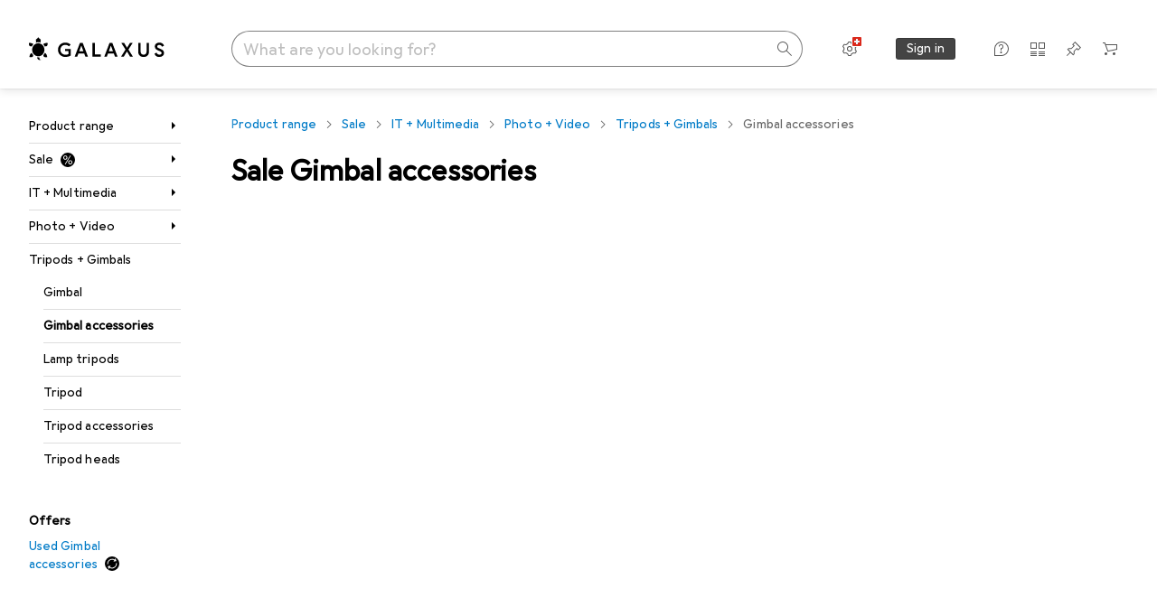

--- FILE ---
content_type: text/html; charset=utf-8
request_url: https://www.galaxus.ch/en/s1/sale/producttype/gimbal-accessories-3155
body_size: 39443
content:
<!DOCTYPE html><html class="galaxus light-mode" lang="en"><head><meta charSet="utf-8" data-next-head=""/><meta name="viewport" content="width=device-width, interactive-widget=resizes-content" data-next-head=""/><meta name="robots" content="index, follow" data-next-head=""/><link rel="alternate" href="https://www.galaxus.ch/de/s1/sale/producttype/gimbal-zubehoer-3155" hrefLang="de-CH" data-next-head=""/><link rel="alternate" href="https://www.galaxus.ch/en/s1/sale/producttype/gimbal-accessories-3155" hrefLang="en-CH" data-next-head=""/><link rel="alternate" href="https://www.galaxus.ch/fr/s1/sale/producttype/gimbal-accessoires-3155" hrefLang="fr-CH" data-next-head=""/><link rel="alternate" href="https://www.galaxus.ch/it/s1/sale/producttype/accessori-per-sospensioni-cardaniche-3155" hrefLang="it-CH" data-next-head=""/><title data-next-head="">Sale Gimbal accessories - Galaxus</title><meta content="Gimbal accessories sale – discover all our products in the sale and simply order online.
Great service and advice. Fast delivery. Strong community." name="description" data-next-head=""/><link href="https://www.galaxus.ch/en/s1/sale/producttype/gimbal-accessories-3155" rel="canonical" data-next-head=""/><meta content="_YBCM7WFf9exvdMJuXNs5rljqZAS8wrufeIWeVB3ohU" name="google-site-verification"/><meta content="Wn05moJ_2g0lCXC1d5EdzTnhPQZzO5iHwDlzUdMSlcQ" name="google-site-verification"/><meta content="3i9c4gDpujmw0rqUDEiJ8Jc7zldVmXBBdtJ689paHdc" name="google-site-verification"/><meta content="B1Qxkm2N2ZRYYPQzLJw1iBzjnaTh_uOYQGuQDjC8i9w" name="google-site-verification"/><meta content="981DFE52913CC5503987B1DB130906D4" name="msvalidate.01"/><meta content="64f73c3385437c96437a02185a04818c" name="p:domain_verify"/><link rel="apple-touch-icon" sizes="180x180" href="https://static03.galaxus.com/static/images/galaxus/pwa/apple-touch-icon.png"/><link rel="icon" type="image/png" href="https://static03.galaxus.com/static/images/galaxus/pwa/favicon-32x32.png" sizes="32x32"/><link rel="icon" type="image/png" href="https://static03.galaxus.com/static/images/galaxus/pwa/android-chrome-192x192.png" sizes="192x192"/><link rel="icon" type="image/png" href="https://static03.galaxus.com/static/images/galaxus/pwa/favicon-16x16.png" sizes="16x16"/><link href="/static/meta/manifest_galaxus.json" rel="manifest"/><link rel="mask-icon" href="https://static03.galaxus.com/static/images/galaxus/pwa/safari-pinned-tab.svg" color="#333333"/><link href="https://static03.galaxus.com/static/images/galaxus/favicon.ico" rel="shortcut icon" type="image/x-icon"/><meta name="msapplication-TileColor" content="#000000"/><meta name="theme-color" content="#ffffff" media="(prefers-color-scheme: light)"/><meta name="theme-color" content="#1f1f1f" media="(prefers-color-scheme: dark)"/><meta content="/static/meta/msconfig_galaxus.xml" name="msapplication-config"/><meta http-equiv="delegate-ch" content="sec-ch-ua https://ud.galaxus.ch; sec-ch-ua-full-version-list https://ud.galaxus.ch; sec-ch-ua-full-version https://ud.galaxus.ch; sec-ch-ua-mobile https://ud.galaxus.ch; sec-ch-ua-platform https://ud.galaxus.ch; sec-ch-ua-platform-version https://ud.galaxus.ch; sec-ch-ua-arch https://ud.galaxus.ch; sec-ch-ua-bitness https://ud.galaxus.ch; sec-ch-ua-model https://ud.galaxus.ch; sec-ch-ua-wow64 https://ud.galaxus.ch"/><meta name="mobile-web-app-capable" content="yes"/><meta name="apple-mobile-web-app-status-bar-style" content="black"/><meta name="format-detection" content="telephone=no"/><link href="/static/meta/opensearch_galaxus_ch.xml" rel="search" title="DigitecGalaxus Search" type="application/opensearchdescription+xml"/><link rel="preload" href="https://static03.galaxus.com/_next/static/css/3d7472403bb3064d.css" as="style" crossorigin="anonymous"/><link rel="preload" href="https://static03.galaxus.com/_next/static/css/5d53c0a897b04159.css" as="style" crossorigin="anonymous"/><link rel="preload" href="https://static03.galaxus.com/_next/static/css/5a4a8172d8ae32b1.css" as="style" crossorigin="anonymous"/><link rel="preload" href="https://static03.galaxus.com/_next/static/css/a2cf6a111ad780e8.css" as="style" crossorigin="anonymous"/><link rel="preload" href="https://static03.galaxus.com/_next/static/css/f60ae60bf6b0bc43.css" as="style" crossorigin="anonymous"/><script type="application/ld+json" data-next-head="">{"@context":"https://schema.org","@type":"BreadcrumbList","itemListElement":[{"@type":"ListItem","position":1,"name":"Sale","item":"https://www.galaxus.ch/en/sale"},{"@type":"ListItem","position":2,"name":"IT + Multimedia","item":"https://www.galaxus.ch/en/s1/sale/sector/it-multimedia-1"},{"@type":"ListItem","position":3,"name":"Photo + Video","item":"https://www.galaxus.ch/en/s1/sale/tag/photo-video-520"},{"@type":"ListItem","position":4,"name":"Tripods + Gimbals","item":"https://www.galaxus.ch/en/s1/sale/tag/tripods-gimbals-1144"},{"@type":"ListItem","position":5,"name":"Gimbal accessories","item":"https://www.galaxus.ch/en/s1/sale/producttype/gimbal-accessories-3155"}]}</script><script>(function(w,l){w[l] = w[l] || [];w[l].push({'gtm.start':new Date().getTime(),event:'gtm.js'});})(window,'dataLayer');</script><script>window.dataLayer=window.dataLayer||[];function gtag(){window.dataLayer.push(arguments);}gtag('consent','default',{"ad_storage":"granted","analytics_storage":"granted","ad_user_data":"granted","ad_personalization":"granted"});gtag("set", "ads_data_redaction", false);</script><script type="application/ld+json">{"@context":"https://schema.org","@type":"WebSite","name":"Galaxus","url":"https://www.galaxus.ch","potentialAction":{"@type":"SearchAction","target":"https://www.galaxus.ch/search?q={search_term_string}","query-input":"required name=search_term_string"}}</script><script type="application/ld+json">{"@context":"https://schema.org","@type":"Organization","name":"Galaxus","url":"https://www.galaxus.ch","logo":"https://static03.galaxus.com/static/images/galaxus/logo.svg"}</script><style data-name="global">a,abbr,acronym,address,applet,article,aside,audio,b,big,blockquote,body,button,canvas,caption,center,cite,code,dd,del,details,dfn,div,dl,dt,em,embed,fieldset,figcaption,figure,footer,form,h1,h2,h3,h4,h5,h6,header,hgroup,html,i,iframe,img,ins,kbd,label,legend,li,mark,menu,nav,object,ol,output,p,pre,q,ruby,s,samp,section,small,span,strike,strong,sub,summary,sup,table,tbody,td,tfoot,th,thead,time,tr,tt,u,ul,var,video{padding:0;border:0;margin:0;font:inherit;letter-spacing:inherit;vertical-align:baseline}article,aside,details,figcaption,figure,footer,header,hgroup,menu,nav,section{display:block}ul{list-style:none}blockquote,q{quotes:none}blockquote::after,blockquote::before,q::after,q::before{content:none}table{border-collapse:collapse;border-spacing:0}html,body,input,textarea,select{font:var(--ft0);letter-spacing:var(--ls0)}html{box-sizing:border-box;-webkit-font-smoothing:antialiased;scroll-behavior:smooth}body{text-size-adjust:100%;-webkit-text-size-adjust:100%;color:var(--1k779jv);background-color:var(--mnsyke)}@media(hover:none),(pointer:coarse){body{-webkit-tap-highlight-color:transparent}}*,*::after,*::before{box-sizing:inherit;font-synthesis:none}*:focus{outline:0}a:focus-visible,button:focus-visible,[tabindex]:focus-visible{outline:var(--el8vih) solid 2px;outline-offset:4px}dialog{color:unset}hr{width:100%;height:1px;border:0;margin:0;background-color:var(--8tcvzo)}strong,b{font-weight:650}i,em{font-style:normal}small{font:var(--ftb);letter-spacing:var(--ls0)}ol{padding-left:24px}@media(min-width:992px){ol{padding-left:16px}}p{margin-bottom:24px;word-wrap:break-word}sub,sup{vertical-align:baseline;position:relative;top:-0.3em;left:2px}img{display:block;max-width:100%}noscript img{max-height:100%}.galaxus{color-scheme:light;font-feature-settings:"calt" 1}@media(prefers-color-scheme:dark){.galaxus.system-mode{color-scheme:dark}}@media screen{.galaxus.dark-mode{color-scheme:dark}}@font-face{font-family:Galactica;font-style:normal;font-display:swap;src:url("https://static03.galaxus.com/static/fonts/Galactica/galactica-2024-12-19.woff2") format("woff2-variations")}.galaxus{--f:Galactica,Arial,sans-serif;--fc:Monaco,'Lucida Console',monospace;--ls0:.01em;--ls1:0;--ls2:.005em;--ls3:0;--ls4:0;--ls5:0;--ls6:.005em;--ls7:.005em;--ls8:0;--ls9:.01em;--ls10:.01em;--ls11:.005em;--ls12:.01em;--ft0:400 16px/24px var(--f);--ft1:650 28px/36px var(--f);--ft2:400 28px/36px var(--f);--ft3:300 28px/36px var(--f);--ft4:650 24px/32px var(--f);--ft5:400 24px/32px var(--f);--ft6:300 24px/32px var(--f);--ft7:650 20px/28px var(--f);--ft8:400 20px/28px var(--f);--ft9:650 16px/24px var(--f);--fta:650 13px/20px var(--f);--ftb:400 13px/20px var(--f);--ftc:0 0/0 var(--f);--ftd:650 24px/28px var(--f);--fte:650 24px/28px var(--f);--ftf:400 24px/28px var(--f);--ftg:650 16px/20px var(--f);--fth:650 16px/20px var(--f);--fti:400 16px/20px var(--f);--ftj:650 30px/36px var(--f);--ftk:650 24px/36px var(--f);--ftl:400 24px/36px var(--f);--ftm:650 20px/32px var(--f);--ftn:650 18px/28px var(--f);--fto:400 24px/36px var(--f);--ftp:550 24px/36px var(--f);--ftq:400 14px/20px var(--f);--ftr:400 18px/28px var(--f);--fts:400 18px/28px var(--f);--ftt:400 14px/20px var(--f);--ftu:400 16px/24px var(--f);--ftv:400 14px/20px var(--fc);--ft10:400 24px/32px var(--f);--ft11:400 24px/32px var(--f);--ft12:400 20px/28px var(--f);--ft13:400 13px/20px var(--f);--ft14:400 13px/20px var(--f)}@media(min-width:992px){.galaxus{--ls0:.005em;--ls1:.005em;--ls2:0;--ft0:400 14px/20px var(--f);--ft1:650 32px/40px var(--f);--ft2:400 32px/40px var(--f);--ft3:300 32px/40px var(--f);--ft4:650 22px/32px var(--f);--ft5:400 22px/32px var(--f);--ft6:300 22px/32px var(--f);--ft7:650 18px/28px var(--f);--ft8:400 18px/28px var(--f);--ft9:650 14px/20px var(--f);--fta:650 12px/16px var(--f);--ftb:400 12px/16px var(--f);--ftc:300 18px/28px var(--f);--ftd:650 28px/32px var(--f);--fte:650 28px/32px var(--f);--ftf:400 28px/32px var(--f);--ftg:650 18px/24px var(--f);--fth:650 18px/24px var(--f);--fti:400 18px/24px var(--f);--ftj:650 36px/44px var(--f);--ftk:650 24px/32px var(--f);--ftl:400 24px/32px var(--f);--ftm:650 20px/28px var(--f);--ftn:650 18px/28px var(--f);--fto:400 24px/32px var(--f);--ftp:550 24px/32px var(--f);--ftq:400 14px/20px var(--f);--ftr:400 18px/28px var(--f);--fts:400 18px/28px var(--f);--ftt:400 14px/20px var(--f);--ftu:400 16px/24px var(--f);--ftv:400 14px/20px var(--fc);--ft10:400 32px/40px var(--f);--ft11:400 28px/36px var(--f);--ft12:400 22px/28px var(--f);--ft13:400 14px/20px var(--f);--ft14:400 14px/20px var(--f)}}</style><style data-name="color-index">@media (prefers-color-scheme: dark) {.galaxus.system-mode {--10198j9:#000;--10fdxby:#ffffff4d;--10wxayo:#ffc32d;--10zc1sx:linear-gradient(90deg, #1f1f1f00 0%, #1f1f1f 100%);--116ebtm:#565656;--11k4fu6:#ffffff4d;--11uxnuz:#ffffff4d;--11ze9gf:#565656;--12avdrq:#000000b2;--12f6pt6:#ffffff0d;--13gttpa:#bfbfbf;--13lbujv:#72c7f9;--14tq9sz:#ffffff26;--14yw65y:#af79d4;--15w8i5m:#c4a277;--16dqibr:#ffffff1a;--16etj21:#333;--178lrn9:#111;--17id2wm:#ffffff26;--1802cpk:#b384d3;--18bkghk:#bfbfbf;--18mbd5k:#ffffff26;--19bphjt:#fff;--19e0aml:#ffffff4d;--19fm2i7:#666;--19l6crt:0px 0px 2px #000000b2, 0px 4px 8px #0006;--19oac2x:transparent;--19obz6c:#fff;--19pdxr4:#444;--19q34jv:#84d160;--19ybwvn:#ffffffb2;--1b2jklt:#84d160;--1b3ysqz:linear-gradient(90deg, #1f1f1f 0%, #1f1f1f00 100%);--1bsnx6i:#1f1f1f;--1bvinsk:#f67858;--1byzemk:#0000;--1c3enij:0px 0 12px 0 #0009;--1cs21pp:#FFFFFF4D;--1dcp944:#ffc32d;--1e1nam5:#FFC32D;--1e2y184:#48aff0;--1e78k81:#2b2b2b;--1eji9xz:#ffffff1a;--1el3wc5:#bfbfbf;--1epgvlt:#e5e5e5;--1f6nfo1:#ffffff1a;--1fs683b:#ffffff1a;--1gh4fyk:#1f1f1f;--1gy5qv4:#ffffff0d;--1ilz6pk:#ffffff0d;--1iw4c67:#af79d4;--1jcyncc:#ffffff26;--1jenak1:#FFFFFF;--1jjhjrr:#e5e5e5;--1jr24av:#0000;--1k302as:#333;--1kv95zd:#0000000d;--1l0took:#ffffff1a;--1l9wjie:#0000;--1lhh4qw:#73c44d;--1lz7d1k:#ffc32d;--1m2au4v:#ffffff14;--1m7c0iq:#fff;--1mluoex:#ffffff1a;--1n754pp:#333;--1naf775:#e86646;--1nbeg1b:#0000;--1op5af4:#fff;--1p7drkc:0.7;--1pijdqe:#2A2A2A;--1pxi431:#ffffffb2;--1qckhab:#AF79D4;--1qt5jj4:#ffffff26;--1rj4qld:#666;--1rq52fl:#ffffffb2;--1sonjyf:linear-gradient(-90deg, #1f1f1f 16%, #1f1f1f80 50%, #1f1f1f00 100%);--1t3m607:#ffffff4d;--1t3rh8a:#9353b9;--1t3xp4a:#2b2b2b;--1tllhru:#444;--1tzscxq:#f2f2f2;--1v28369:#1f1f1f;--1wkxsro:#e5e5e5;--1xwle07:#e5e5e5;--1y2ihij:#ffffffb2;--1y2sw54:#ffffff1a;--1yu8c1p:#707070;--2biaax:#2a2a2a;--2c9uxh:#333;--3na90j:0px 0px 2px #000000b2, 0px 2px 4px #0006;--3svjg1:#1f1f1f;--3tqlot:#bfbfbf;--4gbqr3:#2a2a2a;--5ojh3z:#9353B9;--5ok7jj:#48aff0;--5rgcsr:#ffffff1a;--5t3te7:#ffffffb2;--7477sm:#2b2b2b;--816hav:#2a2a2a;--8vgz8i:#ffffff4d;--8y34a6:#212121;--9t0wyt:linear-gradient(270deg, #1f1f1f 0%, #0000 100%);--akgbsb:0.94;--bhhn4z:linear-gradient(90deg, #1f1f1f 0%, #0000 100%);--c7eeob:#0000;--csyw65:#ffffffb2;--ct6858:#fff;--czatuv:#f67858;--d27tvg:0px 0px 2px #000000b2, 0px 8px 16px #0006;--dupgx1:#c4a277;--eebixj:#666;--frx560:#ddd;--gowxvt:#af79d4;--gsbz9m:#0000;--hzesyh:#ffffffb2;--jfvl85:#0000000d;--jg28df:#fff;--jixtcb:0px 0px 2px #000000b2, 0px 6px 12px #0006;--jm03sy:#0000000d;--kcefly:#af79d4;--kmu7ha:#565656;--kn0bua:#bfbfbf;--l8tbce:#ffffffb2;--mnsyke:#1f1f1f;--o0tuw4:#0000;--o2azza:rgba(255, 255, 255, 0.94);--q0c0r4:#ff8000;--qoiju5:#ffffff26;--s14uma:#666;--sd4rx5:#2a2a2a;--szez4g:#333;--tzsdr8:#0000;--urbep5:#ffffff4d;--uregg6:#444;--vyp9f0:#ffffff4d;--xeucnu:#666;--xy9czy:#0000000d;--yjx2he:linear-gradient(90deg, #1f1f1f 16%, #1f1f1f80 50%, #1f1f1f00 100%);--ym9vvo:#af79d4;--zet43d:#bfbfbf;--zlz686:rgb(161 161 161);}}.galaxus.dark-mode {--10198j9:#000;--10fdxby:#ffffff4d;--10wxayo:#ffc32d;--10zc1sx:linear-gradient(90deg, #1f1f1f00 0%, #1f1f1f 100%);--116ebtm:#565656;--11k4fu6:#ffffff4d;--11uxnuz:#ffffff4d;--11ze9gf:#565656;--12avdrq:#000000b2;--12f6pt6:#ffffff0d;--13gttpa:#bfbfbf;--13lbujv:#72c7f9;--14tq9sz:#ffffff26;--14yw65y:#af79d4;--15w8i5m:#c4a277;--16dqibr:#ffffff1a;--16etj21:#333;--178lrn9:#111;--17id2wm:#ffffff26;--1802cpk:#b384d3;--18bkghk:#bfbfbf;--18mbd5k:#ffffff26;--19bphjt:#fff;--19e0aml:#ffffff4d;--19fm2i7:#666;--19l6crt:0px 0px 2px #000000b2, 0px 4px 8px #0006;--19oac2x:transparent;--19obz6c:#fff;--19pdxr4:#444;--19q34jv:#84d160;--19ybwvn:#ffffffb2;--1b2jklt:#84d160;--1b3ysqz:linear-gradient(90deg, #1f1f1f 0%, #1f1f1f00 100%);--1bsnx6i:#1f1f1f;--1bvinsk:#f67858;--1byzemk:#0000;--1c3enij:0px 0 12px 0 #0009;--1cs21pp:#FFFFFF4D;--1dcp944:#ffc32d;--1e1nam5:#FFC32D;--1e2y184:#48aff0;--1e78k81:#2b2b2b;--1eji9xz:#ffffff1a;--1el3wc5:#bfbfbf;--1epgvlt:#e5e5e5;--1f6nfo1:#ffffff1a;--1fs683b:#ffffff1a;--1gh4fyk:#1f1f1f;--1gy5qv4:#ffffff0d;--1ilz6pk:#ffffff0d;--1iw4c67:#af79d4;--1jcyncc:#ffffff26;--1jenak1:#FFFFFF;--1jjhjrr:#e5e5e5;--1jr24av:#0000;--1k302as:#333;--1kv95zd:#0000000d;--1l0took:#ffffff1a;--1l9wjie:#0000;--1lhh4qw:#73c44d;--1lz7d1k:#ffc32d;--1m2au4v:#ffffff14;--1m7c0iq:#fff;--1mluoex:#ffffff1a;--1n754pp:#333;--1naf775:#e86646;--1nbeg1b:#0000;--1op5af4:#fff;--1p7drkc:0.7;--1pijdqe:#2A2A2A;--1pxi431:#ffffffb2;--1qckhab:#AF79D4;--1qt5jj4:#ffffff26;--1rj4qld:#666;--1rq52fl:#ffffffb2;--1sonjyf:linear-gradient(-90deg, #1f1f1f 16%, #1f1f1f80 50%, #1f1f1f00 100%);--1t3m607:#ffffff4d;--1t3rh8a:#9353b9;--1t3xp4a:#2b2b2b;--1tllhru:#444;--1tzscxq:#f2f2f2;--1v28369:#1f1f1f;--1wkxsro:#e5e5e5;--1xwle07:#e5e5e5;--1y2ihij:#ffffffb2;--1y2sw54:#ffffff1a;--1yu8c1p:#707070;--2biaax:#2a2a2a;--2c9uxh:#333;--3na90j:0px 0px 2px #000000b2, 0px 2px 4px #0006;--3svjg1:#1f1f1f;--3tqlot:#bfbfbf;--4gbqr3:#2a2a2a;--5ojh3z:#9353B9;--5ok7jj:#48aff0;--5rgcsr:#ffffff1a;--5t3te7:#ffffffb2;--7477sm:#2b2b2b;--816hav:#2a2a2a;--8vgz8i:#ffffff4d;--8y34a6:#212121;--9t0wyt:linear-gradient(270deg, #1f1f1f 0%, #0000 100%);--akgbsb:0.94;--bhhn4z:linear-gradient(90deg, #1f1f1f 0%, #0000 100%);--c7eeob:#0000;--csyw65:#ffffffb2;--ct6858:#fff;--czatuv:#f67858;--d27tvg:0px 0px 2px #000000b2, 0px 8px 16px #0006;--dupgx1:#c4a277;--eebixj:#666;--frx560:#ddd;--gowxvt:#af79d4;--gsbz9m:#0000;--hzesyh:#ffffffb2;--jfvl85:#0000000d;--jg28df:#fff;--jixtcb:0px 0px 2px #000000b2, 0px 6px 12px #0006;--jm03sy:#0000000d;--kcefly:#af79d4;--kmu7ha:#565656;--kn0bua:#bfbfbf;--l8tbce:#ffffffb2;--mnsyke:#1f1f1f;--o0tuw4:#0000;--o2azza:rgba(255, 255, 255, 0.94);--q0c0r4:#ff8000;--qoiju5:#ffffff26;--s14uma:#666;--sd4rx5:#2a2a2a;--szez4g:#333;--tzsdr8:#0000;--urbep5:#ffffff4d;--uregg6:#444;--vyp9f0:#ffffff4d;--xeucnu:#666;--xy9czy:#0000000d;--yjx2he:linear-gradient(90deg, #1f1f1f 16%, #1f1f1f80 50%, #1f1f1f00 100%);--ym9vvo:#af79d4;--zet43d:#bfbfbf;--zlz686:rgb(161 161 161);}.galaxus {--11uswlt:#73c44d;--11xugvy:#b384d3;--125kr1u:#004478;--12illp0:#ffc32d;--136ew04:#c25700;--13igwez:#00000042;--13lrw8k:#72c7f9;--1487xqb:#48aff0;--15pku1g:#84d160;--16bnlea:#000;--18dq9hi:#b384d3;--18l264y:#c94125;--18seuq4:#000000b2;--19r5s0h:#c4a277;--1a8nx8y:#84d160;--1aptxqr:#0000;--1aqyk1g:#84d160;--1b126oq:#00000042;--1c18byc:#666;--1cn9z1m:#c94125;--1e1wfrd:#c94125;--1elv1fq:#007bc7;--1et2qvs:#000000b2;--1fschfn:#000000;--1kiwm3g:#c4a277;--1m0qens:#000;--1q6k8qi:#72c7f9;--1szzp6j:#ffffffb2;--1x3wavf:#9353b9;--1xjazq4:#ffc32d;--2bkez0:#f67858;--2ghp4c:#000000b2;--2qh9il:#ffc32d;--2tqzub:#fff;--37nihi:#f67858;--5dk0l:#b3b3b3;--6bpuh7:#b384d3;--6w2yz3:#e86646;--8wcah8:#72c7f9;--c0n4uk:#e86646;--c81mjn:#565656;--fgk6wf:#ff8000;--fhq0wf:#0000;--fx2ow1:#bfbfbf;--kxr06q:#000;--mkbsy3:#f67858;--nlm8dm:#000;--npe9u0:#73c44d;--r4ugpg:#9353b9;--s6kaa7:#0000001a;--sluo2r:#ffc32d;--ugueyt:#e86646;--v16niv:transparent;--wuc7rf:#565656;--xy1o5e:#f2d13a;--y29x19:#c4a277;--z1wdaa:#ffc32d;--z3kh0c:#EEEEEE;--z94kwh:#b384d3;--zkgeuy:#ffffff4d;--10198j9:#fff;--10fdxby:#b3b3b3;--10wxayo:#eeb524;--10zc1sx:linear-gradient(90deg, #fff0 0%, #fff 100%);--116ebtm:#eee;--11k4fu6:#ddd;--11uxnuz:#00000042;--11ze9gf:#ddd;--12avdrq:#00000080;--12f6pt6:#00000005;--13gttpa:#565656;--13lbujv:#007bc7;--14tq9sz:#ddd;--14yw65y:#565656;--15w8i5m:#8e694a;--16dqibr:#0000001a;--16etj21:#f5f5f5;--178lrn9:#333;--17id2wm:#ffffff1a;--1802cpk:#9353b9;--18bkghk:#000;--18mbd5k:#0000001a;--19bphjt:#b3b3b3;--19e0aml:#0003;--19fm2i7:#b3b3b3;--19l6crt:0px 0px 2px #00000029, 0px 4px 8px #00000014;--19oac2x:#00000008;--19obz6c:#000;--19pdxr4:#eee;--19q34jv:#2b8800;--19ybwvn:#0009;--1b2jklt:#73c44d;--1b3ysqz:linear-gradient(90deg, #fff 0%, #fff0 100%);--1bsnx6i:#F7F7F7;--1bvinsk:#c94125;--1byzemk:#c94125;--1c3enij:0px 0 8px 0 #0003;--1cs21pp:#00000060;--1dcp944:#565656;--1e1nam5:#444;--1e2y184:#004478;--1e78k81:#ddd;--1eji9xz:#0003;--1el3wc5:#666;--1epgvlt:#565656;--1f6nfo1:#eee;--1fs683b:#f5f5f5;--1gh4fyk:#ddd;--1gy5qv4:#f5f5f5;--1ilz6pk:#0000000d;--1iw4c67:#000;--1jcyncc:#0003;--1jenak1:transparent;--1jjhjrr:#ddd;--1jr24av:#48aff0;--1k302as:#eee;--1kv95zd:#0003;--1l0took:#56565657;--1l9wjie:#e86646;--1lhh4qw:#2b8800;--1lz7d1k:#a36b13;--1m2au4v:#00000005;--1m7c0iq:#333;--1mluoex:#00000008;--1n754pp:#ddd;--1naf775:#c94125;--1nbeg1b:#00000008;--1op5af4:#565656;--1p7drkc:0.6;--1pijdqe:#f5f5f5;--1pxi431:#000;--1qckhab:#444444;--1qt5jj4:#f5f5f5;--1rj4qld:#ddd;--1rq52fl:#00000080;--1sonjyf:linear-gradient(-90deg, #fff 16%, #ffffff80 50%, #fff0 100%);--1t3m607:#ffc32d;--1t3rh8a:#000;--1t3xp4a:#fbfbfb;--1tllhru:#ddd;--1tzscxq:#fafafa;--1v28369:#f5f5f5;--1wkxsro:#444;--1xwle07:#000;--1y2ihij:#000000b2;--1y2sw54:#0000000d;--1yu8c1p:#d4d4d4;--2biaax:#f5f5f5;--2c9uxh:#fbfbfb;--3na90j:0px 0px 2px #00000029, 0px 2px 4px #00000014;--3svjg1:#0000;--3tqlot:#b3b3b3;--4gbqr3:#eee;--5ojh3z:#000000;--5ok7jj:#72c7f9;--5rgcsr:#b3b3b3;--5t3te7:#565656;--7477sm:#eee;--816hav:#fff;--8vgz8i:#0000004d;--8y34a6:#444;--9t0wyt:linear-gradient(270deg, #fff 0%, #0000 100%);--akgbsb:1;--bhhn4z:linear-gradient(90deg, #fff 0%, #0000 100%);--c7eeob:#2b8800;--csyw65:#000000de;--ct6858:#F7F7F7;--czatuv:#e86646;--d27tvg:0px 0px 2px #00000029, 0px 8px 16px #00000014;--dupgx1:#b89363;--eebixj:#565656;--frx560:#b3b3b3;--gowxvt:#444;--gsbz9m:#ddd;--hzesyh:#b3b3b3;--jfvl85:#0000;--jg28df:#444;--jixtcb:0px 0px 2px #00000029, 0px 6px 12px #00000014;--jm03sy:#00000008;--kcefly:#ffc32d;--kmu7ha:#b3b3b3;--kn0bua:#444;--l8tbce:#666;--mnsyke:#fff;--o0tuw4:#d9d9d9;--o2azza:rgba(255, 255, 255, 1);--q0c0r4:#c25700;--qoiju5:#eee;--s14uma:#eee;--sd4rx5:#fbfbfb;--szez4g:#fff;--tzsdr8:#007bc7;--urbep5:#0000001a;--uregg6:#fff;--vyp9f0:#0006;--xeucnu:#444;--xy9czy:#00000005;--yjx2he:linear-gradient(90deg, #fff 16%, #ffffff80 50%, #fff0 100%);--ym9vvo:#9353b9;--zet43d:#999;--zlz686:rgb(234 234 234);--11w6zve:var(--10wxayo);--1an6v4v:var(--10198j9);--1ddv6cn:var(--19obz6c);--1e2lz3i:var(--1bvinsk);--1emv98y:var(--1b2jklt);--1hmhgt1:var(--19ybwvn);--1i1y7oh:var(--1e78k81);--1i4jrop:var(--10fdxby);--1i7vhkq:var(--1b2jklt);--1jgx79d:var(--16etj21);--1k779jv:var(--19obz6c);--1kjaa1g:var(--10wxayo);--1lpsrp6:var(--1e78k81);--1mds2u2:var(--19ybwvn);--1me06pr:var(--19pdxr4);--1mydrm8:var(--19fm2i7);--1nouu4:var(--1eji9xz);--1oivmeg:var(--1epgvlt);--1ourvk:var(--19q34jv);--1p6kokw:var(--11k4fu6);--1pcc0qy:var(--1epgvlt);--1pcu1xm:var(--13gttpa);--1pkp66m:var(--16dqibr);--1q3kdbu:var(--19pdxr4);--1r9ee73:var(--19fm2i7);--1rgmdi2:var(--13lbujv);--1rwo1a7:var(--1epgvlt);--1soxc7:var(--18mbd5k);--1t7vhzs:var(--12f6pt6);--1u9ygda:var(--1el3wc5);--1vd89ah:var(--19obz6c);--1xi8fgy:var(--16dqibr);--36dmas:var(--1kv95zd);--411cc2:var(--1k302as);--4hqdzv:var(--19obz6c);--7pw0f9:var(--1y2sw54);--7s8lb5:var(--10fdxby);--8tcvzo:var(--1tllhru);--9tzhrd:var(--1bvinsk);--a3wez2:var(--19obz6c);--bcrr7q:var(--1tllhru);--cp4reo:var(--19ybwvn);--cpxbrn:var(--1k302as);--crif7f:var(--12f6pt6);--dd9sra:var(--19ybwvn);--el8vih:var(--13lbujv);--ezs0k9:var(--16dqibr);--feqtyv:var(--15w8i5m);--fwcwr2:var(--1rj4qld);--gibher:var(--11k4fu6);--go7ibp:var(--1jcyncc);--gp2onh:var(--19ybwvn);--gtrwf6:var(--2biaax);--h725xa:var(--3tqlot);--hb9cw6:var(--eebixj);--hplxs6:var(--5rgcsr);--idx9s6:var(--czatuv);--ig2z62:var(--19fm2i7);--j7a0i8:var(--1fs683b);--jbj478:var(--1epgvlt);--jfj8r7:var(--1t3rh8a);--ju5yqa:var(--19obz6c);--k9sr1x:var(--1epgvlt);--kauol6:var(--13gttpa);--krrwn4:var(--1gy5qv4);--l312ps:var(--1bvinsk);--l3p4nm:var(--13gttpa);--lqnzoy:var(--19q34jv);--n58p75:var(--1tllhru);--orpcq:var(--19q34jv);--owtcz:var(--gowxvt);--q6oupi:var(--14yw65y);--qjzfbd:var(--1f6nfo1);--r60rxs:var(--16dqibr);--t93p7n:var(--19obz6c);--tjy90m:var(--1iw4c67);--uiomd2:var(--19pdxr4);--v8dujx:var(--1bvinsk);--vek2ri:var(--1b2jklt);--wdchxm:var(--1wkxsro);--wi90k:var(--14tq9sz);--ww50yn:var(--19obz6c);--x1pr6s:var(--19q34jv);--x8g5j4:var(--1802cpk);--y3r8ek:var(--19pdxr4);--zel1lv:var(--16etj21);--zgi6zl:var(--11uxnuz);}</style><link rel="stylesheet" href="https://static03.galaxus.com/_next/static/css/3d7472403bb3064d.css" crossorigin="anonymous" data-n-g=""/><link rel="stylesheet" href="https://static03.galaxus.com/_next/static/css/5d53c0a897b04159.css" crossorigin="anonymous" data-n-p=""/><link rel="stylesheet" href="https://static03.galaxus.com/_next/static/css/5a4a8172d8ae32b1.css" crossorigin="anonymous" data-n-p=""/><link rel="stylesheet" href="https://static03.galaxus.com/_next/static/css/a2cf6a111ad780e8.css" crossorigin="anonymous" data-n-p=""/><link rel="stylesheet" href="https://static03.galaxus.com/_next/static/css/f60ae60bf6b0bc43.css" crossorigin="anonymous" data-n-p=""/><noscript data-n-css=""></noscript><script defer="" crossorigin="anonymous" noModule="" src="https://static03.galaxus.com/_next/static/chunks/polyfills-42372ed130431b0a.js"></script><script src="https://static03.galaxus.com/_next/static/chunks/webpack-d861c63dba8531b4.js" defer="" crossorigin="anonymous"></script><script src="https://static03.galaxus.com/_next/static/chunks/framework-a8814775d4bfb169.js" defer="" crossorigin="anonymous"></script><script src="https://static03.galaxus.com/_next/static/chunks/main-8275681e1329ae49.js" defer="" crossorigin="anonymous"></script><script src="https://static03.galaxus.com/_next/static/chunks/pages/_app-a0e89e65fde85a18.js" defer="" crossorigin="anonymous"></script><script src="https://static03.galaxus.com/_next/static/chunks/20148-43c1c2313605f15a.js" defer="" crossorigin="anonymous"></script><script src="https://static03.galaxus.com/_next/static/chunks/1909-1888982ba8451778.js" defer="" crossorigin="anonymous"></script><script src="https://static03.galaxus.com/_next/static/chunks/21358-30b5ba8a760a7e90.js" defer="" crossorigin="anonymous"></script><script src="https://static03.galaxus.com/_next/static/chunks/1584-3929d2fa69b0b921.js" defer="" crossorigin="anonymous"></script><script src="https://static03.galaxus.com/_next/static/chunks/27865-9f231d438729ff71.js" defer="" crossorigin="anonymous"></script><script src="https://static03.galaxus.com/_next/static/chunks/60050-dcd9a664e660c75e.js" defer="" crossorigin="anonymous"></script><script src="https://static03.galaxus.com/_next/static/chunks/76357-d43718db0bc3b231.js" defer="" crossorigin="anonymous"></script><script src="https://static03.galaxus.com/_next/static/chunks/63614-48433f2ebb789e6b.js" defer="" crossorigin="anonymous"></script><script src="https://static03.galaxus.com/_next/static/chunks/40646-66ab7240cbae4a73.js" defer="" crossorigin="anonymous"></script><script src="https://static03.galaxus.com/_next/static/chunks/7045-355b0ae1cd6c5502.js" defer="" crossorigin="anonymous"></script><script src="https://static03.galaxus.com/_next/static/chunks/55354-9c8267a91bcd99a6.js" defer="" crossorigin="anonymous"></script><script src="https://static03.galaxus.com/_next/static/chunks/31406-58144899c0992bba.js" defer="" crossorigin="anonymous"></script><script src="https://static03.galaxus.com/_next/static/chunks/10812-34cc54e57b33fb6c.js" defer="" crossorigin="anonymous"></script><script src="https://static03.galaxus.com/_next/static/chunks/58717-9aa412eb30d5df5e.js" defer="" crossorigin="anonymous"></script><script src="https://static03.galaxus.com/_next/static/chunks/99116-3619b20bc0b80585.js" defer="" crossorigin="anonymous"></script><script src="https://static03.galaxus.com/_next/static/chunks/49395-2be992e32ac34471.js" defer="" crossorigin="anonymous"></script><script src="https://static03.galaxus.com/_next/static/chunks/11065-9fbed8b562302aed.js" defer="" crossorigin="anonymous"></script><script src="https://static03.galaxus.com/_next/static/chunks/95318-d77bf54d5fb5c880.js" defer="" crossorigin="anonymous"></script><script src="https://static03.galaxus.com/_next/static/chunks/52721-19ea0ae4c0a7b5a7.js" defer="" crossorigin="anonymous"></script><script src="https://static03.galaxus.com/_next/static/chunks/87456-48b34865001fd76b.js" defer="" crossorigin="anonymous"></script><script src="https://static03.galaxus.com/_next/static/chunks/13532-cb58bbd823a48c2f.js" defer="" crossorigin="anonymous"></script><script src="https://static03.galaxus.com/_next/static/chunks/16678-b65292616cf81e0a.js" defer="" crossorigin="anonymous"></script><script src="https://static03.galaxus.com/_next/static/chunks/4091-38c5c0e2bc6a8b21.js" defer="" crossorigin="anonymous"></script><script src="https://static03.galaxus.com/_next/static/chunks/39668-0c47868a956fd773.js" defer="" crossorigin="anonymous"></script><script src="https://static03.galaxus.com/_next/static/chunks/26302-7926dae313597312.js" defer="" crossorigin="anonymous"></script><script src="https://static03.galaxus.com/_next/static/chunks/86690-a60c9db5930c6c51.js" defer="" crossorigin="anonymous"></script><script src="https://static03.galaxus.com/_next/static/chunks/78253-704ceca1e99d9b5d.js" defer="" crossorigin="anonymous"></script><script src="https://static03.galaxus.com/_next/static/chunks/77681-2c84df5b317a5dc2.js" defer="" crossorigin="anonymous"></script><script src="https://static03.galaxus.com/_next/static/chunks/71426-38f88b6f25dd3448.js" defer="" crossorigin="anonymous"></script><script src="https://static03.galaxus.com/_next/static/chunks/63861-51630a455087e3fb.js" defer="" crossorigin="anonymous"></script><script src="https://static03.galaxus.com/_next/static/chunks/99647-d04394db6744b6c4.js" defer="" crossorigin="anonymous"></script><script src="https://static03.galaxus.com/_next/static/chunks/78796-be8ef303f3e8d788.js" defer="" crossorigin="anonymous"></script><script src="https://static03.galaxus.com/_next/static/chunks/47090-61fd236d29fc29cb.js" defer="" crossorigin="anonymous"></script><script src="https://static03.galaxus.com/_next/static/chunks/pages/sale/producttype/%5BtitleAndProductTypeId%5D-0a5c33f623fb6689.js" defer="" crossorigin="anonymous"></script><script src="https://static03.galaxus.com/_next/static/PgN2FhZJyVha3IOu9YvDq/_buildManifest.js" defer="" crossorigin="anonymous"></script><script src="https://static03.galaxus.com/_next/static/PgN2FhZJyVha3IOu9YvDq/_ssgManifest.js" defer="" crossorigin="anonymous"></script></head><body><svg id="svgDefinitionsSSR" style="position:absolute;height:0"><clipPath id="stars" width="68" height="12"><path d="M8.65,7.14,12,4.35,8,4.06a.24.24,0,0,1-.2-.14L6,0,4.18,3.92a.24.24,0,0,1-.2.14L0,4.35,3.35,7.14a.22.22,0,0,1,.08.25L2.31,11.25,5.87,9a.24.24,0,0,1,.26,0l3.56,2.26L8.57,7.39A.26.26,0,0,1,8.65,7.14Zm14,0L26,4.35l-4-.29a.24.24,0,0,1-.2-.14L20,0,18.18,3.92a.24.24,0,0,1-.2.14l-4,.29,3.35,2.79a.22.22,0,0,1,.08.25l-1.12,3.86L19.87,9a.24.24,0,0,1,.26,0l3.56,2.26L22.57,7.39A.26.26,0,0,1,22.65,7.14Zm14,0L40,4.35l-4-.29a.24.24,0,0,1-.2-.14L34,0,32.18,3.92a.24.24,0,0,1-.2.14l-4,.29,3.35,2.79a.22.22,0,0,1,.08.25l-1.12,3.86L33.87,9a.24.24,0,0,1,.26,0l3.56,2.26L36.57,7.39A.26.26,0,0,1,36.65,7.14Zm14,0L54,4.35l-4-.29a.24.24,0,0,1-.2-.14L48,0,46.18,3.92a.24.24,0,0,1-.2.14l-4,.29,3.35,2.79a.22.22,0,0,1,.08.25l-1.12,3.86L47.87,9a.24.24,0,0,1,.26,0l3.56,2.26L50.57,7.39A.26.26,0,0,1,50.65,7.14Zm14,0L68,4.35l-4-.29a.24.24,0,0,1-.2-.14L62,0,60.18,3.92a.24.24,0,0,1-.2.14l-4,.29,3.35,2.79a.22.22,0,0,1,.08.25l-1.12,3.86L61.87,9a.24.24,0,0,1,.26,0l3.56,2.26L64.57,7.39A.26.26,0,0,1,64.65,7.14Z"></path></clipPath></svg><div id="__next"><div class="yPA3Cr9"><div class="yPA3Cr91"></div></div><div role="presentation" id="scrollbar-measure" class="yx2bhsj"><div class="yx2bhsj1"></div></div><!--$--><!--/$--><div class="yn9Sjfb1"><nav aria-label="Skip links" class="yA1ZGvP" id="skipNavigation"><h2 class="yAa8UXh">Skip Navigation</h2><a tabindex="0" class="yA1ZGvP1 yRfMIL6 yRfMIL66" href="#pageContent">Skip to main content</a><a class="yA1ZGvP1 ygfraCR4 yRfMIL6 yRfMIL66" href="#mainNavigation">Skip to navigation</a><a class="yA1ZGvP1 yRfMIL6 yRfMIL66" href="#pageFooter">Skip to footer</a></nav><div id="pageHead" class="yyzDK7O"><header class="yyzDK7O3"><div class="yyzDK7O8"><div class="yyzDK7O7 yUjw3sV"><div class="yUjw3sV1 yUjw3sV2"></div></div></div><div id="logo" class="yyzDK7OB yyzDK7OC"><a aria-label="Go to homepage" class="yL6QRMe" href="/en"><svg fill="none" viewBox="0 0 65 80" width="65" height="65" class="yIUM0yP1 yELSOsz"><title>Galaxus</title><path fill="#000" fill-rule="evenodd" d="M23.889 16.319c-.142.425-.029.596.187.92.144.215.333.499.522.972h.237c2.365-.71 4.73-1.183 7.331-1.183s4.967.473 7.332 1.183h.237c.186-.467.373-.787.516-1.031.22-.375.336-.575.193-.861-.095-.473-.265-.946-.435-1.42-.255-.709-.51-1.418-.51-2.128 0-.591.295-1.419.59-2.247.296-.827.592-1.655.592-2.246 0-.586-1.269-1.534-2.572-2.508-.802-.6-1.618-1.209-2.158-1.75-.53-.53-1.061-1.225-1.567-1.889C33.537 1.021 32.76 0 32.166 0h-.236c-.7 0-1.399.91-2.196 1.947-.55.716-1.148 1.494-1.825 2.074-.54.54-1.356 1.15-2.158 1.75-1.303.973-2.572 1.921-2.572 2.507 0 .425.24 1.089.502 1.82.322.896.68 1.892.68 2.673.339.845.073 1.69-.192 2.534-.106.338-.213.676-.28 1.014M4.969 31.455c1.892 0 3.547.237 4.73.946 1.419-3.311 3.31-6.149 5.912-8.514C10.408 19.393 1.421 18.92.475 19.63s-.946 11.825 4.493 11.825m49.902.946c-1.42-3.311-3.548-6.149-5.913-8.514 5.203-4.494 14.19-4.967 15.137-4.257.946.71.946 12.062-4.494 11.825-1.892 0-3.311.237-4.73.946m-.946 11.589c0-3.548-.71-6.859-1.892-9.933-1.183-2.838-3.075-5.44-5.203-7.569-3.548-3.547-8.041-5.44-12.771-5.912h-3.311c-4.73.473-9.224 2.365-12.772 5.912-2.128 2.129-4.02 4.73-5.203 7.569-1.419 3.074-1.892 6.385-1.892 9.933 0 3.31.71 6.385 1.892 9.46 1.183 2.601 2.602 4.967 4.494 7.095 3.074 3.311 7.095 5.676 11.352 6.622 1.182.237 2.602.473 3.784.473h1.656c5.203-.473 10.17-2.838 13.717-6.858 1.892-2.129 3.31-4.494 4.493-7.095.946-3.312 1.656-6.623 1.656-9.697m1.182 10.879c-1.182 3.075-3.074 5.913-5.44 8.278.237.71.474 1.892.71 3.074.473 5.203 11.825 4.494 12.298 3.548.71-.946-.709-11.352-7.568-14.9M32.403 70.715c1.183 0 2.365 0 3.547-.237-.236 4.257.947 8.041 5.204 8.515h.473c-1.892.709-3.784 1.182-5.677.946-4.493-.71-7.804-4.967-7.804-9.697 1.419.236 2.838.473 4.257.473M13.956 66.22c-.473 5.44-11.59 4.494-12.062 3.311-.473-.946.71-11.115 7.332-14.663 1.419 3.075 3.074 5.913 5.44 8.278-.237.71-.474 1.655-.71 3.074" clip-rule="evenodd"></path></svg><svg fill="none" viewBox="0 0 65 80" width="65" height="65" class="yIUM0yP2 yELSOsz"><title>Galaxus</title><path fill="#fff" fill-rule="evenodd" d="M23.889 16.319c-.142.425-.029.596.187.92.144.215.333.499.522.972h.237c2.365-.71 4.73-1.183 7.331-1.183s4.967.473 7.332 1.183h.237c.186-.467.373-.787.516-1.031.22-.375.336-.575.193-.861-.095-.473-.265-.946-.435-1.42-.255-.709-.51-1.418-.51-2.128 0-.591.295-1.419.59-2.247.296-.827.592-1.655.592-2.246 0-.586-1.269-1.534-2.572-2.508-.802-.6-1.618-1.209-2.158-1.75-.53-.53-1.061-1.225-1.567-1.889C33.537 1.021 32.76 0 32.166 0h-.236c-.7 0-1.399.91-2.196 1.947-.55.716-1.148 1.494-1.825 2.074-.54.54-1.356 1.15-2.158 1.75-1.303.973-2.572 1.921-2.572 2.507 0 .425.24 1.089.502 1.82.322.896.68 1.892.68 2.673.339.845.073 1.69-.192 2.534-.106.338-.213.676-.28 1.014M4.969 31.455c1.892 0 3.547.237 4.73.946 1.419-3.311 3.31-6.149 5.912-8.514C10.408 19.393 1.421 18.92.475 19.63s-.946 11.825 4.493 11.825m49.902.946c-1.42-3.311-3.548-6.149-5.913-8.514 5.203-4.494 14.19-4.967 15.137-4.257.946.71.946 12.062-4.494 11.825-1.892 0-3.311.237-4.73.946m-.946 11.589c0-3.548-.71-6.859-1.892-9.933-1.183-2.838-3.075-5.44-5.203-7.569-3.548-3.547-8.041-5.44-12.771-5.912h-3.311c-4.73.473-9.224 2.365-12.772 5.912-2.128 2.129-4.02 4.73-5.203 7.569-1.419 3.074-1.892 6.385-1.892 9.933 0 3.31.71 6.385 1.892 9.46 1.183 2.601 2.602 4.967 4.494 7.095 3.074 3.311 7.095 5.676 11.352 6.622 1.182.237 2.602.473 3.784.473h1.656c5.203-.473 10.17-2.838 13.717-6.858 1.892-2.129 3.31-4.494 4.493-7.095.946-3.312 1.656-6.623 1.656-9.697m1.182 10.879c-1.182 3.075-3.074 5.913-5.44 8.278.237.71.474 1.892.71 3.074.473 5.203 11.825 4.494 12.298 3.548.71-.946-.709-11.352-7.568-14.9M32.403 70.715c1.183 0 2.365 0 3.547-.237-.236 4.257.947 8.041 5.204 8.515h.473c-1.892.709-3.784 1.182-5.677.946-4.493-.71-7.804-4.967-7.804-9.697 1.419.236 2.838.473 4.257.473M13.956 66.22c-.473 5.44-11.59 4.494-12.062 3.311-.473-.946.71-11.115 7.332-14.663 1.419 3.075 3.074 5.913 5.44 8.278-.237.71-.474 1.655-.71 3.074" clip-rule="evenodd"></path></svg><svg fill="none" viewBox="0 0 597 100" width="597" height="597" class="yIUM0yP4 yELSOsz"><title>Galaxus</title><path fill="#000" fill-rule="evenodd" d="M160.406 76.16c-12.544 0-21.842-9.91-21.842-21.753s9.298-21.756 21.669-21.756c10.436 0 16.228 6.844 16.228 6.844l6.928-7.544s-7.456-9.3-23.156-9.3c-17.983 0-32.371 13.596-32.371 31.756 0 18.156 14.388 31.753 32.544 31.753 14.913 0 23.597-6.58 23.597-6.58V50.547h-24.562v9.824h14.213v13.07s-4.476 2.72-13.248 2.72m40.965 8.949h11.228l5.176-14.123h25.791l5.174 14.123h11.403l-23.421-61.404h-11.93zm29.3-49.21 9.211 25.348h-18.421zm49.286 49.21h36.842V75.107h-26.316V23.705h-10.526zm51.73 0h11.226l5.176-14.123h25.789l5.177 14.123h11.404l-23.423-61.404h-11.93zm29.298-49.21 9.211 25.348h-18.421zm84.69 49.21h12.456l-19.912-31.667 18.949-29.737h-12.02L431.99 45.37l-13.157-21.665h-12.457l18.95 29.56-19.913 31.844h12.018l14.121-23.423zm72.403-23.597c0 8.77-4.472 14.648-13.158 14.648-8.772 0-13.158-5.877-13.158-14.648V23.705h-10.526v39.123c0 13.509 8.686 23.332 23.684 23.332 15.002 0 23.686-9.823 23.686-23.332V23.705h-10.528zm66.176 7.281c0 4.735-4.913 7.367-10.353 7.367-9.033 0-11.577-9.034-11.577-9.034l-9.388 4.21s3.07 14.824 20.965 14.824c13.07 0 21.053-7.369 21.053-17.367 0-11.404-8.157-15.263-17.544-18.95-8.421-3.33-12.542-5.173-12.542-10.087 0-3.858 3.596-7.105 9.559-7.105 8.334 0 11.142 8.246 11.142 8.246l9.297-4.211s-3.683-14.035-20.439-14.035c-13.068 0-20.263 8.072-20.263 17.105 0 10.877 9.211 15.88 18.421 19.21 7.283 2.632 11.669 4.825 11.669 9.827M51.612 12.817c-.42 1.07-.865 2.2-.865 3.04 0 1.012.297 1.896.596 2.787.177.527.354 1.055.472 1.614.099.454-.057.719-.322 1.17-.169.289-.383.654-.604 1.193a4 4 0 0 0-.32-.077 30.52 30.52 0 0 0-18.712.007l-.095.022a3 3 0 0 0-.208.053 8.5 8.5 0 0 0-.603-1.197c-.258-.441-.41-.7-.315-1.148.118-.55.294-1.072.469-1.592.302-.896.601-1.787.601-2.801 0-.847-.446-1.98-.869-3.05-.378-.96-.738-1.87-.738-2.482 0-.794 1.592-1.916 3.246-3.083 1.05-.74 2.126-1.499 2.837-2.203.658-.647 1.306-1.48 1.93-2.283C39.235 1.345 40.282 0 41.173 0h.162c.884.05 1.917 1.371 3.022 2.786.62.792 1.262 1.614 1.913 2.258.71.7 1.781 1.456 2.827 2.194 1.658 1.17 3.254 2.296 3.254 3.09 0 .612-.36 1.526-.738 2.489m-39.169 27.34c1.816-4 4.37-7.566 7.477-10.496C13.19 24.05 1.69 23.6.627 24.303c-1.284.848-1.138 14.872 5.735 14.722 2.327-.055 4.41.392 6.081 1.131m5.639 42.011c-.674 6.544-14.828 5.344-15.534 4.021-.661-1.243.762-13.908 9.578-18.303a33.6 33.6 0 0 0 6.884 10.335c-.442 1.018-.758 2.31-.928 3.947M70.327 67.89a33.6 33.6 0 0 1-6.886 10.334c.442 1.017.76 2.309.927 3.947.673 6.54 15.124 5.628 15.83 4.309.664-1.247-1.025-14.165-9.87-18.59M41.484 87.697c-1.87 0-3.706-.178-5.485-.504-.016 5.925 4.11 11.118 10.035 12.125 2.551.433 4.964-.172 7.163-1.213a1.4 1.4 0 0 0-.341.016c-.126.017-.251.033-.378.01-5.182-.882-6.958-5.438-6.472-10.771-1.48.219-2.987.337-4.523.337m24.284-45.408c-1.556-3.566-3.748-6.706-6.518-9.336-4.461-4.25-9.972-6.753-15.931-7.24a25 25 0 0 0-2.092-.097c-.635 0-1.317.031-2.093.096-5.956.488-11.466 2.991-15.931 7.24-2.763 2.627-4.958 5.767-6.523 9.337a30 30 0 0 0-2.516 12.1c0 4.04.78 7.953 2.318 11.637a29 29 0 0 0 5.568 8.646c3.928 4.195 8.888 6.97 14.346 8.021 1.628.307 3.256.465 4.831.465.565 0 1.181-.023 1.94-.08 6.5-.494 12.618-3.478 17.234-8.406a28.9 28.9 0 0 0 5.57-8.646A30.1 30.1 0 0 0 68.29 54.39c0-4.218-.844-8.288-2.521-12.1m-3.234-12.633c6.728-5.607 18.227-6.054 19.29-5.354 1.288.849 1.142 14.875-5.733 14.724-2.325-.056-4.406.391-6.085 1.13a33.45 33.45 0 0 0-7.472-10.5" clip-rule="evenodd"></path></svg><svg fill="none" viewBox="0 0 597 100" width="597" height="597" class="yIUM0yP5 yELSOsz"><title>Galaxus</title><path fill="#fff" fill-rule="evenodd" d="M160.406 76.16c-12.544 0-21.842-9.91-21.842-21.753s9.298-21.756 21.669-21.756c10.436 0 16.228 6.844 16.228 6.844l6.928-7.544s-7.456-9.3-23.156-9.3c-17.983 0-32.371 13.596-32.371 31.756 0 18.156 14.388 31.753 32.544 31.753 14.913 0 23.597-6.58 23.597-6.58V50.547h-24.562v9.824h14.213v13.07s-4.476 2.72-13.248 2.72m40.965 8.949h11.228l5.176-14.123h25.791l5.174 14.123h11.403l-23.421-61.404h-11.93zm29.3-49.21 9.211 25.348h-18.421zm49.286 49.21h36.842V75.107h-26.316V23.705h-10.526zm51.73 0h11.226l5.176-14.123h25.789l5.177 14.123h11.404l-23.423-61.404h-11.93zm29.298-49.21 9.211 25.348h-18.421zm84.69 49.21h12.456l-19.912-31.667 18.949-29.737h-12.02L431.99 45.37l-13.157-21.665h-12.457l18.95 29.56-19.913 31.844h12.018l14.121-23.423zm72.403-23.597c0 8.77-4.472 14.648-13.158 14.648-8.772 0-13.158-5.877-13.158-14.648V23.705h-10.526v39.123c0 13.509 8.686 23.332 23.684 23.332 15.002 0 23.686-9.823 23.686-23.332V23.705h-10.528zm66.176 7.281c0 4.735-4.913 7.367-10.353 7.367-9.033 0-11.577-9.034-11.577-9.034l-9.388 4.21s3.07 14.824 20.965 14.824c13.07 0 21.053-7.369 21.053-17.367 0-11.404-8.157-15.263-17.544-18.95-8.421-3.33-12.542-5.173-12.542-10.087 0-3.858 3.596-7.105 9.559-7.105 8.334 0 11.142 8.246 11.142 8.246l9.297-4.211s-3.683-14.035-20.439-14.035c-13.068 0-20.263 8.072-20.263 17.105 0 10.877 9.211 15.88 18.421 19.21 7.283 2.632 11.669 4.825 11.669 9.827M51.612 12.817c-.42 1.07-.865 2.2-.865 3.04 0 1.012.297 1.896.596 2.787.177.527.354 1.055.472 1.614.099.454-.057.719-.322 1.17-.169.289-.383.654-.604 1.193a4 4 0 0 0-.32-.077 30.52 30.52 0 0 0-18.712.007l-.095.022a3 3 0 0 0-.208.053 8.5 8.5 0 0 0-.603-1.197c-.258-.441-.41-.7-.315-1.148.118-.55.294-1.072.469-1.592.302-.896.601-1.787.601-2.801 0-.847-.446-1.98-.869-3.05-.378-.96-.738-1.87-.738-2.482 0-.794 1.592-1.916 3.246-3.083 1.05-.74 2.126-1.499 2.837-2.203.658-.647 1.306-1.48 1.93-2.283C39.235 1.345 40.282 0 41.173 0h.162c.884.05 1.917 1.371 3.022 2.786.62.792 1.262 1.614 1.913 2.258.71.7 1.781 1.456 2.827 2.194 1.658 1.17 3.254 2.296 3.254 3.09 0 .612-.36 1.526-.738 2.489m-39.169 27.34c1.816-4 4.37-7.566 7.477-10.496C13.19 24.05 1.69 23.6.627 24.303c-1.284.848-1.138 14.872 5.735 14.722 2.327-.055 4.41.392 6.081 1.131m5.639 42.011c-.674 6.544-14.828 5.344-15.534 4.021-.661-1.243.762-13.908 9.578-18.303a33.6 33.6 0 0 0 6.884 10.335c-.442 1.018-.758 2.31-.928 3.947M70.327 67.89a33.6 33.6 0 0 1-6.886 10.334c.442 1.017.76 2.309.927 3.947.673 6.54 15.124 5.628 15.83 4.309.664-1.247-1.025-14.165-9.87-18.59M41.484 87.697c-1.87 0-3.706-.178-5.485-.504-.016 5.925 4.11 11.118 10.035 12.125 2.551.433 4.964-.172 7.163-1.213a1.4 1.4 0 0 0-.341.016c-.126.017-.251.033-.378.01-5.182-.882-6.958-5.438-6.472-10.771-1.48.219-2.987.337-4.523.337m24.284-45.408c-1.556-3.566-3.748-6.706-6.518-9.336-4.461-4.25-9.972-6.753-15.931-7.24a25 25 0 0 0-2.092-.097c-.635 0-1.317.031-2.093.096-5.956.488-11.466 2.991-15.931 7.24-2.763 2.627-4.958 5.767-6.523 9.337a30 30 0 0 0-2.516 12.1c0 4.04.78 7.953 2.318 11.637a29 29 0 0 0 5.568 8.646c3.928 4.195 8.888 6.97 14.346 8.021 1.628.307 3.256.465 4.831.465.565 0 1.181-.023 1.94-.08 6.5-.494 12.618-3.478 17.234-8.406a28.9 28.9 0 0 0 5.57-8.646A30.1 30.1 0 0 0 68.29 54.39c0-4.218-.844-8.288-2.521-12.1m-3.234-12.633c6.728-5.607 18.227-6.054 19.29-5.354 1.288.849 1.142 14.875-5.733 14.724-2.325-.056-4.406.391-6.085 1.13a33.45 33.45 0 0 0-7.472-10.5" clip-rule="evenodd"></path></svg></a></div><div class="yyzDK7OE yyzDK7OF"><nav aria-describedby="«R2v556bi6»" class="yxUn7N2"><h2 id="«R2v556bi6»" class="yAa8UXh">Category Navigation</h2><button type="button" aria-label="Menu" aria-expanded="false" class="yW04yoB ylLERMS yWvqNWZ yWvqNWZ1 yWvqNWZ6"><svg viewBox="0 0 16 24" class="ya7cwKt2"><g><line x1="0" y1="7" x2="16" y2="7" class="ya7cwKt"></line><line x1="0" y1="12" x2="16" y2="12" class="ya7cwKt"></line><line x1="0" y1="17" x2="16" y2="17" class="ya7cwKt"></line><line x1="8" y1="4" x2="8" y2="20" class="ya7cwKt ya7cwKt1"></line></g></svg>Menu</button></nav><form role="search" data-long-placeholder="What are you looking for?" data-short-placeholder="Search" class="yWaa4jE yWaa4jE2" action="/search" method="get"><h2 class="yAa8UXh">Search</h2><button type="button" class="yJdyocE ykrXYvt ykrXYvt2 yUjq5DY1" aria-label="Close search" tabindex="-1"><svg fill="none" viewBox="0 0 16 16" width="16" height="16" class="yELSOsz yELSOsz1"><path fill="#000" fill-rule="evenodd" d="M5.95 3.5 1 8.499l.707.716L5.95 13.5l.707-.714-3.743-3.782H15V7.995H2.914l3.743-3.78z" clip-rule="evenodd"></path></svg></button><input autoComplete="off" type="search" id="q" placeholder="What are you looking for?" class="yWaa4jE4" name="q" value=""/><button type="submit" class="yJdyocE ymMOfZ6 ymMOfZ62 yUjq5DY1" data-expanded="false" aria-label="Submit search"><svg fill="none" viewBox="0 0 16 16" width="16" height="16" class="yELSOsz yELSOsz1"><path fill="#000" fill-rule="evenodd" d="M6 11c-2.757 0-5-2.243-5-5s2.243-5 5-5 5 2.243 5 5-2.243 5-5 5m10 4.293-5.421-5.421A5.97 5.97 0 0 0 12 6 6 6 0 0 0 0 6a6 6 0 0 0 6 6 5.97 5.97 0 0 0 3.872-1.421L15.293 16z" clip-rule="evenodd"></path></svg></button></form><div id="blur_container" class="yeeVdDc yeeVdDc2"></div><div class="yK8jNa3 yK8jNa32"></div><div class="yOaNPEZ yOaNPEZ2 yUjw3sV"><div class="yUjw3sV1 yUjw3sV2"></div></div></div><div id="usermenu" class="usermenu yyzDK7OH yyzDK7OI"><h2 class="yAa8UXh">Settings</h2><div class="yNirpQE1 yeHVutt"><button type="button" aria-label="Settings" class="yUjq5DY1"><div class="ytrpZ5E"><svg fill="none" viewBox="0 0 16 16" width="16" height="16" class="yELSOsz yELSOsz1"><path fill="#000" fill-rule="evenodd" d="m13.858 12.289-2.097-.217c-.58.478-1.26.849-2.01 1.074l-.837 1.798a8 8 0 0 1-.89.056c-.365 0-.722-.033-1.072-.082l-.859-1.842a5.8 5.8 0 0 1-1.825-1.02l-2.092.216a6.8 6.8 0 0 1-1.007-1.658l1.252-1.62a5 5 0 0 1-.1-.994c0-.33.035-.65.095-.964L1.16 5.41a7 7 0 0 1 .99-1.648l2.08.213a5.8 5.8 0 0 1 1.886-1.059l.855-1.838A8 8 0 0 1 8.024 1q.442.002.87.053l.836 1.794a5.8 5.8 0 0 1 2.07 1.114l2.086-.215c.377.466.7.973.945 1.519L13.597 6.86c.084.368.13.748.13 1.14 0 .4-.05.79-.138 1.168l1.23 1.59a7 7 0 0 1-.96 1.53m.811-3.374a6 6 0 0 0 .005-1.8l.961-1.243L16 5.4l-.244-.541a8 8 0 0 0-1.08-1.739l-.345-.426-2.225.229a6.7 6.7 0 0 0-1.638-.886L9.576.122 9.007.06A9 9 0 0 0 8.024 0c-.368 0-.746.028-1.19.088l-.55.075-.234.498-.682 1.466a6.8 6.8 0 0 0-1.448.812l-2.218-.228-.346.429A8 8 0 0 0 .224 5.026L0 5.56l1.35 1.746a5.9 5.9 0 0 0 .003 1.42l-.989 1.282-.357.46.228.534A8 8 0 0 0 1.387 12.9l.346.423 2.232-.23a6.8 6.8 0 0 0 1.38.77l.686 1.473.231.497.55.075c.452.063.837.092 1.212.092.31 0 .64-.021 1.006-.063l.565-.064.24-.511.655-1.41a6.8 6.8 0 0 0 1.572-.843l1.692.174.545.057.346-.422a8 8 0 0 0 1.099-1.752l.246-.542zM8 10c-1.103 0-2-.898-2-2 0-1.103.897-2 2-2s2 .897 2 2-.898 2-2 2m0-5a3 3 0 1 0 0 6 3 3 0 1 0 0-6" clip-rule="evenodd"></path></svg><span class="yNirpQE"><svg fill="none" viewBox="0 0 16 16" width="16" height="16" class="yELSOsz"><path fill="#da291c" d="M0 0h16v16H0z"></path><path fill="#f1f9ff" d="M9.513 3.027H6.486v3.46H3.027v3.027h3.46v3.46h3.026v-3.46h3.46V6.487h-3.46z"></path></svg></span></div></button></div><h2 class="yAa8UXh">Customer account</h2><div class="ydw436m ydw436m1"><div class="yeHVutt ydw436m2"><button type="button" class="ydw436m3 yUjq5DY1" data-testid="login-icon" aria-label="Sign in"><svg fill="none" viewBox="0 0 16 16" width="16" height="16" class="yELSOsz yELSOsz1"><path fill="#000" fill-rule="evenodd" d="M1 16v-6c0-1.1.9-2 2-2h10c1.1 0 2 .9 2 2v6m-1 0v-6c0-.55-.45-1-1-1H3c-.55 0-1 .45-1 1v6M11.5 3.5C11.5 5.43 9.93 7 8 7S4.5 5.43 4.5 3.5 6.07 0 8 0s3.5 1.57 3.5 3.5m-1 0a2.5 2.5 0 0 0-5 0 2.5 2.5 0 0 0 5 0" clip-rule="evenodd"></path></svg></button></div><button class="yWyv3PO7 ydw436m4 yWyv3PO2 yWyv3PO3" type="button" data-testid="login-button-desktop">Sign in</button></div><div class="yeHVutt"><button type="button" aria-label="Open Galaxus Assistant" class="yUjq5DY1"><svg fill="none" viewBox="0 0 16 16" width="16" height="16" class="yELSOsz yELSOsz1"><path fill="#000" d="M6.52 12.008c0-.56.44-1 1-1s1 .44 1 1-.44 1-1 1-1-.44-1-1M7.52 3.97c-.903 0-1.635.733-1.635 1.636h-1A2.635 2.635 0 1 1 8.02 8.194v1.705h-1V7.241h.51a1.635 1.635 0 0 0-.01-3.27"></path><path fill="#000" fill-rule="evenodd" d="M8 16a8 8 0 1 0-8-8v8zm7-8a7 7 0 0 1-7 7H1V8a7 7 0 0 1 14 0" clip-rule="evenodd"></path></svg></button></div><h2 class="yAa8UXh">Comparison lists</h2><div class="yeHVutt yxIrP4i yxIrP4i1"><button type="button" aria-label="Opens watch lists and comparison lists" class="yUjq5DY1"><svg fill="none" viewBox="0 0 16 16" width="16" height="16" class="yELSOsz yELSOsz1"><path fill="#000" d="M11 5H5v1h6zM5 8h6v1H5zM9 11H5v1h4z"></path><path fill="#000" fill-rule="evenodd" d="M5 0h6v1h3v15H2V1h3zm8 2H3v13h10z" clip-rule="evenodd"></path></svg></button></div><div class="ygfraCR1 yeHVutt"><button type="button" id="toggleProductComparisonButton" aria-label="No Comparison Lists" class="yUjq5DY1"><svg fill="none" viewBox="0 0 16 16" width="16" height="16" class="yELSOsz yELSOsz1"><path fill="#000" fill-rule="evenodd" d="M9 8h7V1H9zm1-1h5V2h-5zM0 8h7V1H0zm1-1h5V2H1zm8 5h7v-1.001H9zm-9 0h7v-1.001H0zm9 2h7v-1H9zm-9 0h7v-1H0zm9 2h7v-1H9zm-9 0h7v-1H0z" clip-rule="evenodd"></path></svg></button></div><h2 class="yAa8UXh">Watch lists</h2><div class="ygfraCR2 yeHVutt"><button type="button" id="toggleShoppingListButton" aria-label="No Watch Lists" class="yUjq5DY1"><svg fill="none" viewBox="0 0 16 16" width="16" height="16" class="yELSOsz yELSOsz1"><path fill="#000" fill-rule="evenodd" d="M9.318 0 6.123 3.195l1.495 1.494-2.492 2.49H2.14L.644 8.675l2.99 2.989L0 15.295.705 16l3.632-3.633 2.99 2.988 1.493-1.494v-2.988l2.49-2.491 1.495 1.494L16 6.682zM2.052 8.674l.5-.498h2.987l3.488-3.487-1.495-1.494 1.786-1.786 5.273 5.273-1.786 1.786-1.494-1.495-3.487 3.487v2.989l-.498.498z" clip-rule="evenodd"></path></svg></button></div><h2 class="yAa8UXh">Cart</h2><div class="yeHVutt"><button type="button" id="toggleShoppingCartButton" aria-label="No items in cart" class="yUjq5DY1"><span aria-hidden="true" class="yewnaSG"><svg fill="none" viewBox="0 0 16 16" width="16" height="16" class="yELSOsz yELSOsz1"><path fill="#000" fill-rule="evenodd" d="M15 4H3.728l2.225 6.113L15 8.19zm1-1v6L5.311 11.272 1.936 2H0V1h2.636l.728 2zM3.5 12a1.5 1.5 0 1 0 0 3 1.5 1.5 0 0 0 0-3M14 13.5a1.5 1.5 0 1 1-3 0 1.5 1.5 0 0 1 3 0" clip-rule="evenodd"></path></svg></span></button></div></div></header></div><div class="containerFluid yFfmRvU yFfmRvU2" style="--yFfmRvU3:126px" data-layout-container="true"><div class="yjr7nVW2"><div class="ylWNz1k"><div class="yHMUGat yHomsg7"><div></div><nav aria-label="Categories" id="mainNavigation" class="yHomsg71"><h2 class="yAa8UXh">Category Navigation</h2><!--$--><div class="yVQbh18"><div class="ythncYB"><a class="yRtov5G yQ45OZ14 yRfMIL6" href="/en">Product range</a><div class="ythncYB1"><ul class="yGioyTf yGioyTf2"><li><a class="yQ45OZ14 yRfMIL6" href="/en/s1/sector/it-multimedia-1">IT + Multimedia</a></li><li><a class="yQ45OZ14 yRfMIL6" href="/en/s2/sector/home-kitchen-2">Home + Kitchen</a></li><li><a class="yQ45OZ14 yRfMIL6" href="/en/s4/sector/diy-garden-4">DIY + Garden</a></li><li><a class="yQ45OZ14 yRfMIL6" href="/en/s14/sector/interior-14">Interior</a></li><li><a class="yQ45OZ14 yRfMIL6" href="/en/s3/sector/sports-3">Sports</a></li><li><a class="yQ45OZ14 yRfMIL6" href="/en/s8/sector/fashion-8">Fashion</a></li><li><a class="yQ45OZ14 yRfMIL6" href="/en/s5/sector/toys-5">Toys</a></li><li><a class="yQ45OZ14 yRfMIL6" href="/en/s10/sector/parents-baby-10">Parents + Baby</a></li><li><a class="yQ45OZ14 yRfMIL6" href="/en/s6/sector/health-beauty-6">Health + Beauty</a></li><li><a class="yQ45OZ14 yRfMIL6" href="/en/s17/sector/love-play-17">Love + Play</a></li><li><a class="yQ45OZ14 yRfMIL6" href="/en/s12/sector/office-stationery-12">Office + Stationery</a></li><li><a class="yQ45OZ14 yRfMIL6" href="/en/s18/sector/books-18">Books</a></li><li><a class="yQ45OZ14 yRfMIL6" href="/en/s7/sector/supermarket-7">Supermarket</a></li><li><a class="yQ45OZ14 yRfMIL6" href="/en/s15/sector/pet-supplies-15">Pet supplies</a></li><li><a class="yQ45OZ14 yRfMIL6" href="/en/sale">Sale<svg fill="none" viewBox="0 0 16 16" width="16" height="16" class="ymtb6bs yELSOsz yELSOsz1"><g clip-path="url(#discount_svg__a)"><path fill="#000" fill-rule="evenodd" d="M8 0a8 8 0 1 0 0 16A8 8 0 0 0 8 0m2.727 8.384c1.31 0 2.273.934 2.273 2.315s-.962 2.315-2.273 2.315-2.274-.934-2.274-2.315.963-2.315 2.274-2.315m-6.053 4.365L10.629 3l.697.418-5.955 9.75zm.6-9.596c1.31 0 2.273.949 2.273 2.316 0 1.38-.963 2.329-2.274 2.329S3 6.849 3 5.468c0-1.366.962-2.315 2.273-2.315m5.453 8.982c.795 0 1.297-.6 1.297-1.45 0-.837-.502-1.45-1.297-1.45s-1.297.613-1.297 1.45c0 .85.502 1.45 1.297 1.45m-5.454-5.23c.795 0 1.297-.6 1.297-1.436 0-.851-.502-1.45-1.297-1.45s-1.297.599-1.297 1.45c0 .836.502 1.436 1.297 1.436" clip-rule="evenodd"></path></g><defs><clipPath id="discount_svg__a"><path fill="#fff" d="M0 0h16v16H0z"></path></clipPath></defs></svg></a></li><li><a class="yQ45OZ14 yRfMIL6" href="/en/secondhand">Used<svg fill="none" viewBox="0 0 16 16" width="16" height="16" class="ymtb6bs1 yELSOsz yELSOsz1"><path fill="#000" fill-rule="evenodd" d="M8 16A8 8 0 1 0 8 0a8 8 0 0 0 0 16M2.656 8.946l-.018-.14c-.336-2.565 1.219-5.173 3.791-5.942 1.658-.495 3.471-.232 4.82.728l-.28-.924.948-.284.837 2.774-2.88.535-.177-.972 1.128-.21c-1.09-.856-2.653-1.133-4.112-.697-2.098.627-3.393 2.654-3.12 4.746l.014.102zM13.34 7.07l.019.14c.337 2.57-1.379 5.205-3.94 5.97a5.36 5.36 0 0 1-4.673-.79l.289.955-.947.286-.84-2.772 2.877-.534.182.974-1.096.204a4.37 4.37 0 0 0 3.925.728c2.096-.627 3.54-2.688 3.267-4.775l-.013-.102z" clip-rule="evenodd"></path></svg></a></li></ul></div></div><div class="ythncYB"><a class="yRtov5G yQ45OZ14 yRfMIL6" href="/en/sale">Sale<svg fill="none" viewBox="0 0 16 16" width="16" height="16" class="ymtb6bs yELSOsz yELSOsz1"><g clip-path="url(#discount_svg__a)"><path fill="#000" fill-rule="evenodd" d="M8 0a8 8 0 1 0 0 16A8 8 0 0 0 8 0m2.727 8.384c1.31 0 2.273.934 2.273 2.315s-.962 2.315-2.273 2.315-2.274-.934-2.274-2.315.963-2.315 2.274-2.315m-6.053 4.365L10.629 3l.697.418-5.955 9.75zm.6-9.596c1.31 0 2.273.949 2.273 2.316 0 1.38-.963 2.329-2.274 2.329S3 6.849 3 5.468c0-1.366.962-2.315 2.273-2.315m5.453 8.982c.795 0 1.297-.6 1.297-1.45 0-.837-.502-1.45-1.297-1.45s-1.297.613-1.297 1.45c0 .85.502 1.45 1.297 1.45m-5.454-5.23c.795 0 1.297-.6 1.297-1.436 0-.851-.502-1.45-1.297-1.45s-1.297.599-1.297 1.45c0 .836.502 1.436 1.297 1.436" clip-rule="evenodd"></path></g><defs><clipPath id="discount_svg__a"><path fill="#fff" d="M0 0h16v16H0z"></path></clipPath></defs></svg></a><div class="ythncYB1"><ul class="yGioyTf yGioyTf2"><li><a class="yQ45OZ14 yRfMIL6" href="/en/s1/sale/sector/it-multimedia-1">IT + Multimedia</a></li><li><a class="yQ45OZ14 yRfMIL6" href="/en/s2/sale/sector/home-kitchen-2">Home + Kitchen</a></li><li><a class="yQ45OZ14 yRfMIL6" href="/en/s4/sale/sector/diy-garden-4">DIY + Garden</a></li><li><a class="yQ45OZ14 yRfMIL6" href="/en/s14/sale/sector/interior-14">Interior</a></li><li><a class="yQ45OZ14 yRfMIL6" href="/en/s3/sale/sector/sports-3">Sports</a></li><li><a class="yQ45OZ14 yRfMIL6" href="/en/s8/sale/sector/fashion-8">Fashion</a></li><li><a class="yQ45OZ14 yRfMIL6" href="/en/s5/sale/sector/toys-5">Toys</a></li><li><a class="yQ45OZ14 yRfMIL6" href="/en/s10/sale/sector/parents-baby-10">Parents + Baby</a></li><li><a class="yQ45OZ14 yRfMIL6" href="/en/s6/sale/sector/health-beauty-6">Health + Beauty</a></li><li><a class="yQ45OZ14 yRfMIL6" href="/en/s17/sale/sector/love-play-17">Love + Play</a></li><li><a class="yQ45OZ14 yRfMIL6" href="/en/s12/sale/sector/office-stationery-12">Office + Stationery</a></li><li><a class="yQ45OZ14 yRfMIL6" href="/en/s18/sale/sector/books-18">Books</a></li><li><a class="yQ45OZ14 yRfMIL6" href="/en/s7/sale/sector/supermarket-7">Supermarket</a></li><li><a class="yQ45OZ14 yRfMIL6" href="/en/s15/sale/sector/pet-supplies-15">Pet supplies</a></li></ul></div></div><div class="ythncYB"><a class="yRtov5G yQ45OZ14 yRfMIL6" href="/en/s1/sale/sector/it-multimedia-1">IT + Multimedia</a><div class="ythncYB1"><ul class="yGioyTf yGioyTf2"><li><a class="yQ45OZ14 yRfMIL6" href="/en/s1/sale/producttype/software-box-341">Software box</a></li><li><a class="yQ45OZ14 yRfMIL6" href="/en/s1/sale/tag/audio-591">Audio</a></li><li><a class="yQ45OZ14 yRfMIL6" href="/en/s1/sale/tag/drones-electronics-1123">Drones + Electronics</a></li><li><a class="yQ45OZ14 yRfMIL6" href="/en/s1/sale/tag/photo-video-520">Photo + Video</a></li><li><a class="yQ45OZ14 yRfMIL6" href="/en/s1/sale/tag/gaming-vr-1">Gaming + VR</a></li><li><a class="yQ45OZ14 yRfMIL6" href="/en/s1/sale/tag/networking-7">Networking</a></li><li><a class="yQ45OZ14 yRfMIL6" href="/en/s1/sale/tag/notebooks-pcs-614">Notebooks + PCs</a></li><li><a class="yQ45OZ14 yRfMIL6" href="/en/s1/sale/tag/pc-components-76">PC components</a></li><li><a class="yQ45OZ14 yRfMIL6" href="/en/s1/sale/tag/peripherals-77">Peripherals</a></li><li><a class="yQ45OZ14 yRfMIL6" href="/en/s1/sale/tag/smartphones-tablets-82">Smartphones + Tablets</a></li><li><a class="yQ45OZ14 yRfMIL6" href="/en/s1/sale/tag/smart-home-1211">Smart home</a></li><li><a class="yQ45OZ14 yRfMIL6" href="/en/s1/sale/tag/tv-home-cinema-538">TV + Home cinema</a></li><li><a class="yQ45OZ14 yRfMIL6" href="/en/s1/sale/tag/wearables-521">Wearables</a></li></ul></div></div><div class="ythncYB"><a class="yRtov5G yQ45OZ14 yRfMIL6" href="/en/s1/sale/tag/photo-video-520">Photo + Video</a><div class="ythncYB1"><ul class="yGioyTf yGioyTf2"><li><a class="yQ45OZ14 yRfMIL6" href="/en/s1/sale/tag/camera-accessories-1141">Camera accessories</a></li><li><a class="yQ45OZ14 yRfMIL6" href="/en/s1/sale/producttype/cameras-30">Cameras</a></li><li><a class="yQ45OZ14 yRfMIL6" href="/en/s1/sale/producttype/digital-photo-frames-80">Digital photo frames</a></li><li><a class="yQ45OZ14 yRfMIL6" href="/en/s1/sale/tag/drone-948">Drone</a></li><li><a class="yQ45OZ14 yRfMIL6" href="/en/s1/sale/producttype/external-ssd-2591?tagIds=520">External SSD</a></li><li><a class="yQ45OZ14 yRfMIL6" href="/en/s1/sale/tag/flash-1176">Flash</a></li><li><a class="yQ45OZ14 yRfMIL6" href="/en/s1/sale/tag/lens-accessories-1142">Lens accessories</a></li><li><a class="yQ45OZ14 yRfMIL6" href="/en/s1/sale/tag/photo-studio-equipment-685">Photo studio equipment</a></li><li><a class="yQ45OZ14 yRfMIL6" href="/en/s1/sale/tag/tripods-gimbals-1144">Tripods + Gimbals</a></li><li><a class="yQ45OZ14 yRfMIL6" href="/en/s1/sale/tag/videography-1143">Videography</a></li></ul></div></div><div><a class="yQ45OZ14 yRfMIL6" href="/en/s1/sale/tag/tripods-gimbals-1144">Tripods + Gimbals</a><ul class="yGioyTf"><li class="yTHCKMh yTHCKMh1"><a class="yQ45OZ14 yRfMIL6" href="/en/s1/sale/producttype/gimbal-3122">Gimbal</a></li><li class="yTHCKMh yTHCKMh1"><a class="yQ45OZ14 yQ45OZ15 yRfMIL6" href="/en/s1/sale/producttype/gimbal-accessories-3155">Gimbal accessories</a></li><li class="yTHCKMh yTHCKMh1"><a class="yQ45OZ14 yRfMIL6" href="/en/s1/sale/producttype/lamp-tripods-3165?tagIds=520-1144">Lamp tripods</a></li><li class="yTHCKMh yTHCKMh1"><a class="yQ45OZ14 yRfMIL6" href="/en/s1/sale/producttype/tripod-98">Tripod</a></li><li class="yTHCKMh yTHCKMh1"><a class="yQ45OZ14 yRfMIL6" href="/en/s1/sale/producttype/tripod-accessories-453">Tripod accessories</a></li><li class="yTHCKMh yTHCKMh1"><a class="yQ45OZ14 yRfMIL6" href="/en/s1/sale/producttype/tripod-heads-3259">Tripod heads</a></li></ul></div></div><div class="yE72vJM"><h3 class="yE72vJM1">Offers</h3><ul><li><a class="yE72vJM2 yRfMIL6 yRfMIL66" href="/en/s1/secondhand/producttype/gimbal-accessories-3155"><span>Used Gimbal accessories<span class="yjtsDWK"><svg fill="none" viewBox="0 0 16 16" width="16" height="16" class="yjtsDWK2 yELSOsz yELSOsz1"><path fill="#000" fill-rule="evenodd" d="M8 16A8 8 0 1 0 8 0a8 8 0 0 0 0 16M2.656 8.946l-.018-.14c-.336-2.565 1.219-5.173 3.791-5.942 1.658-.495 3.471-.232 4.82.728l-.28-.924.948-.284.837 2.774-2.88.535-.177-.972 1.128-.21c-1.09-.856-2.653-1.133-4.112-.697-2.098.627-3.393 2.654-3.12 4.746l.014.102zM13.34 7.07l.019.14c.337 2.57-1.379 5.205-3.94 5.97a5.36 5.36 0 0 1-4.673-.79l.289.955-.947.286-.84-2.772 2.877-.534.182.974-1.096.204a4.37 4.37 0 0 0 3.925.728c2.096-.627 3.54-2.688 3.267-4.775l-.013-.102z" clip-rule="evenodd"></path></svg></span></span></a></li></ul></div><!--/$--></nav></div><main id="pageContent" tabindex="-1" class="yDVinAj yDVinAj2 yDVinAj4 yDVinAj7 yDVinAjA"><!--$--><!--/$--><div class="yIdH8cV"><!--$--><nav class="yIdH8cV1 yVRor34" aria-label="Breadcrumbs"><div class="yVRor341 yVRor343"><ol class="yVRor344"><li class="yVRor345"><a class="yVRor346 yRfMIL6 yRfMIL66" href="/en">Product range</a><svg fill="none" viewBox="0 0 16 16" width="12" height="12" aria-hidden="true" class="yELSOsz yELSOsz1"><path fill="#000" fill-rule="evenodd" d="M5.707 2 5 2.706l4.95 4.95L5 12.607l.707.708 5.657-5.657z" clip-rule="evenodd"></path></svg></li><li class="yVRor345"><a class="yVRor346 yRfMIL6 yRfMIL66" href="/en/sale">Sale</a><svg fill="none" viewBox="0 0 16 16" width="12" height="12" aria-hidden="true" class="yELSOsz yELSOsz1"><path fill="#000" fill-rule="evenodd" d="M5.707 2 5 2.706l4.95 4.95L5 12.607l.707.708 5.657-5.657z" clip-rule="evenodd"></path></svg></li><li class="yVRor345"><a class="yVRor346 yRfMIL6 yRfMIL66" href="/en/s1/sale/sector/it-multimedia-1">IT + Multimedia</a><svg fill="none" viewBox="0 0 16 16" width="12" height="12" aria-hidden="true" class="yELSOsz yELSOsz1"><path fill="#000" fill-rule="evenodd" d="M5.707 2 5 2.706l4.95 4.95L5 12.607l.707.708 5.657-5.657z" clip-rule="evenodd"></path></svg></li><li class="yVRor345"><a class="yVRor346 yRfMIL6 yRfMIL66" href="/en/s1/sale/tag/photo-video-520">Photo + Video</a><svg fill="none" viewBox="0 0 16 16" width="12" height="12" aria-hidden="true" class="yELSOsz yELSOsz1"><path fill="#000" fill-rule="evenodd" d="M5.707 2 5 2.706l4.95 4.95L5 12.607l.707.708 5.657-5.657z" clip-rule="evenodd"></path></svg></li><li class="yVRor345"><a class="yVRor346 yRfMIL6 yRfMIL66" href="/en/s1/sale/tag/tripods-gimbals-1144">Tripods + Gimbals</a><svg fill="none" viewBox="0 0 16 16" width="12" height="12" aria-hidden="true" class="yELSOsz yELSOsz1"><path fill="#000" fill-rule="evenodd" d="M5.707 2 5 2.706l4.95 4.95L5 12.607l.707.708 5.657-5.657z" clip-rule="evenodd"></path></svg></li><li class="yVRor345"><span aria-current="page" class="yVRor346 yf0ifYW">Gimbal accessories</span></li></ol></div></nav><!--/$--><h1 class="yqD32XT1 yIdH8cV2">Sale Gimbal accessories</h1></div><section class="yI0wRwL"><span role="status" aria-live="off" class="ylakVjr yM9eNZK" style="--yM9eNZK1:16px"><span style="--ywzXGCo8:16px;--ywzXGCo9:16px" class="ywzXGCo7 ywzXGCoB"><span style="--ywzXGCo3:1px" class="ywzXGCo2 ywzXGCo4"></span></span></span></section><section class="yI0wRwL"><div class="yg40gQX1"><h2 id="«R1q9956bi6»" class="yg40gQX4">More products in our range</h2><a title="Show all" aria-label="Show all products in our range" class="yg40gQX yRfMIL6 yRfMIL62 yRfMIL66" href="/en/s1/producttype/gimbal-accessories-3155">Show all<svg fill="none" viewBox="0 0 16 16" width="16" height="16" aria-hidden="true" class="yELSOsz yELSOsz1"><path fill="#000" fill-rule="evenodd" d="m10.05 3.5-.707.715 3.743 3.78H1v1.009h12.086l-3.743 3.782.707.714 4.243-4.285.707-.716z" clip-rule="evenodd"></path></svg></a></div><div role="region" aria-labelledby="«R1q9956bi6»" class="yg40gQX2 ylMbFCS"><nav class="yA1ZGvP"><a class="yA1ZGvP1 yRfMIL6 yRfMIL66" href="#carousel">Skip carousel</a></nav><div class="yAWQl2F1"><div class="yAWQl2F2"><div class="yAWQl2F4" style="--yAWQl2F5:2.25;--yAWQl2F6:2.25;--yAWQl2F7:3.25;--yAWQl2F8:3.25;--yAWQl2F9:3.25;--yAWQl2FA:3.25;--yAWQl2FB:4.25;--yAWQl2FC:4.25"><div role="group" aria-roledescription="slide" aria-label="Slide 1 of 15" class="yAWQl2FD"><div class="yvQGa1l1"><article class="yg40gQX3 yMAqW2h2"><a aria-label="DJI RS Intelligentes Tracking-Modul" class="yyfb861 yyfb8612" href="/en/s1/product/dji-rs-intelligentes-tracking-modul-gimbal-accessories-54256235"></a><div class="yMAqW2h6 ylfRmKq"><div class="ylfRmKq1" style="--ylfRmKq2:207px;--ylfRmKq3:1/1"><picture class="yvvDYCr"><source srcSet="https://static01.galaxus.com/productimages/5/8/5/7/0/1/5/1/2/4/4/2/0/7/1/9/0/4/6/b72029a0-3093-4dab-96ef-a0dca46b6f07.jpg_260.avif 260w, https://static01.galaxus.com/productimages/5/8/5/7/0/1/5/1/2/4/4/2/0/7/1/9/0/4/6/b72029a0-3093-4dab-96ef-a0dca46b6f07.jpg_480.avif 480w" sizes="207px" media="(min-width: 431px)" type="image/avif"/><source srcSet="https://static01.galaxus.com/productimages/5/8/5/7/0/1/5/1/2/4/4/2/0/7/1/9/0/4/6/b72029a0-3093-4dab-96ef-a0dca46b6f07.jpg_260.avif 260w, https://static01.galaxus.com/productimages/5/8/5/7/0/1/5/1/2/4/4/2/0/7/1/9/0/4/6/b72029a0-3093-4dab-96ef-a0dca46b6f07.jpg_320.avif 320w" sizes="144px" type="image/avif"/><img class="ylfRmKq4 yuAChNf" loading="lazy" fetchPriority="low" decoding="async" src="https://static01.galaxus.com/productimages/5/8/5/7/0/1/5/1/2/4/4/2/0/7/1/9/0/4/6/b72029a0-3093-4dab-96ef-a0dca46b6f07.jpg_720.jpeg" alt="DJI RS Intelligentes Tracking-Modul"/></picture></div></div><div class="yMAqW2h7"><div class="yMEb31e"><div class="yb014DO ysfP4eu ysfP4eu1">−10%</div></div></div><div class="yMAqW2hA"><a class="yMAqW2hB yRfMIL6" href="/en/s1/producttype/gimbal-accessories-3155">Gimbal accessories</a><span aria-haspopup="dialog" tabindex="0" role="button" class="yqz6ENl7"><span class="yMAqW2hC yqz6ENl8 yqz6ENlA"><svg fill="none" viewBox="0 0 16 16" width="16" height="16" aria-label="available" class="yELSOsz yELSOsz1"><path fill="#000" fill-rule="evenodd" d="M6.893 11.139 3.847 8.092l1.108-1.015 1.938 1.939 4.153-4.154 1.108 1.107zM8 1.999A6 6 0 1 0 8 14.003 6 6 0 0 0 8 2" clip-rule="evenodd"></path></svg></span></span><!--$--><!--/$--></div><div class="yRGTUHk"><span class="yRGTUHk1"><span class="yAa8UXh"> <!-- -->CHF</span>64.90</span><span class="yRGTUHk2"> <!-- -->was <span class="yAa8UXh"> <!-- -->CHF</span>71.90</span></div><div class="yMAqW2hD"><p class="yMYWssK1"><strong>DJI</strong> <span class="yJolGZ8">RS Intelligentes Tracking-Modul</span></p></div><span role="img" aria-label="5 ratings 4.8 out of 5 stars" class="yMAqW2hF yUvVz5k yKchczv"><span aria-hidden="true" class="star_stars__LYfBH yKchczv2 yKchczv7" style="--yKchczv3:13px;--yKchczv4:2px;--yKchczv5:-2px;--yKchczv6:0;--yKchczv8:&quot;⭑⭑⭑⭑⭑&quot;;--yKchczv9:&quot;&quot;"></span><span aria-hidden="true" class="yKchczv1">5</span></span></article></div></div><div role="group" aria-roledescription="slide" aria-label="Slide 2 of 15" class="yAWQl2FD"><div class="yvQGa1l1"><article class="yg40gQX3 yMAqW2h2"><a aria-label="DJI SDR Transmission Combo (Gimbal remote control)" class="yyfb861 yyfb8612" href="/en/s1/product/dji-sdr-transmission-combo-gimbal-remote-control-gimbal-accessories-47301406"></a><div class="yMAqW2h6 ylfRmKq"><div class="ylfRmKq1" style="--ylfRmKq2:207px;--ylfRmKq3:1/1"><picture class="yvvDYCr"><source srcSet="https://static01.galaxus.com/productimages/5/6/0/9/1/2/5/4/1/4/5/3/6/6/7/5/5/6/4/9f7ee8f3-da69-4476-ab9f-fcddff68324f.jpg_260.avif 260w, https://static01.galaxus.com/productimages/5/6/0/9/1/2/5/4/1/4/5/3/6/6/7/5/5/6/4/9f7ee8f3-da69-4476-ab9f-fcddff68324f.jpg_480.avif 480w" sizes="207px" media="(min-width: 431px)" type="image/avif"/><source srcSet="https://static01.galaxus.com/productimages/5/6/0/9/1/2/5/4/1/4/5/3/6/6/7/5/5/6/4/9f7ee8f3-da69-4476-ab9f-fcddff68324f.jpg_260.avif 260w, https://static01.galaxus.com/productimages/5/6/0/9/1/2/5/4/1/4/5/3/6/6/7/5/5/6/4/9f7ee8f3-da69-4476-ab9f-fcddff68324f.jpg_320.avif 320w" sizes="144px" type="image/avif"/><img class="ylfRmKq4 yuAChNf" loading="lazy" fetchPriority="low" decoding="async" src="https://static01.galaxus.com/productimages/5/6/0/9/1/2/5/4/1/4/5/3/6/6/7/5/5/6/4/9f7ee8f3-da69-4476-ab9f-fcddff68324f.jpg_720.jpeg" alt="DJI SDR Transmission Combo (Gimbal remote control)"/></picture></div></div><div class="yMAqW2h7"></div><div class="yMAqW2hA"><a class="yMAqW2hB yRfMIL6" href="/en/s1/producttype/gimbal-accessories-3155">Gimbal accessories</a><span aria-haspopup="dialog" tabindex="0" role="button" class="yqz6ENl7"><span class="yMAqW2hC yqz6ENl8 yqz6ENlA"><svg fill="none" viewBox="0 0 16 16" width="16" height="16" aria-label="available" class="yELSOsz yELSOsz1"><path fill="#000" fill-rule="evenodd" d="M6.893 11.139 3.847 8.092l1.108-1.015 1.938 1.939 4.153-4.154 1.108 1.107zM8 1.999A6 6 0 1 0 8 14.003 6 6 0 0 0 8 2" clip-rule="evenodd"></path></svg></span></span><!--$--><!--/$--></div><div class="yRGTUHk"><span class="yRGTUHk1"><span class="yAa8UXh"> <!-- -->CHF</span>463.–</span></div><div class="yMAqW2hD"><p class="yMYWssK1"><strong>DJI</strong> <span class="yJolGZ8">SDR Transmission Combo</span></p><p class="yMAqW2hE">Gimbal remote control</p></div><span role="img" aria-label="5 ratings 3.8 out of 5 stars" class="yMAqW2hF yUvVz5k yKchczv"><span aria-hidden="true" class="star_stars__LYfBH yKchczv2 yKchczv7" style="--yKchczv3:13px;--yKchczv4:2px;--yKchczv5:-2px;--yKchczv6:0;--yKchczv8:&quot;⭑⭑⭑⭑&quot;;--yKchczv9:&quot;⭑&quot;"></span><span aria-hidden="true" class="yKchczv1">5</span></span></article><hr class="ytztzTN yvQGa1l"/></div></div><div role="group" aria-roledescription="slide" aria-label="Slide 3 of 15" class="yAWQl2FD"><div class="yvQGa1l1"><article class="yg40gQX3 yMAqW2h2"><a aria-label="DJI RS 4 Mini mobile phone holder (Gimbal connection cable)" class="yyfb861 yyfb8612" href="/en/s1/product/dji-rs-4-mini-mobile-phone-holder-gimbal-connection-cable-gimbal-accessories-54256236"></a><div class="yMAqW2h6 ylfRmKq"><div class="ylfRmKq1" style="--ylfRmKq2:207px;--ylfRmKq3:1/1"><picture class="yvvDYCr"><source srcSet="https://static01.galaxus.com/productimages/8/7/8/1/0/0/3/3/2/4/8/5/3/9/9/4/0/5/5/01994065-6374-770a-b146-22531eacc1f5_260.avif 260w, https://static01.galaxus.com/productimages/8/7/8/1/0/0/3/3/2/4/8/5/3/9/9/4/0/5/5/01994065-6374-770a-b146-22531eacc1f5_480.avif 480w" sizes="207px" media="(min-width: 431px)" type="image/avif"/><source srcSet="https://static01.galaxus.com/productimages/8/7/8/1/0/0/3/3/2/4/8/5/3/9/9/4/0/5/5/01994065-6374-770a-b146-22531eacc1f5_260.avif 260w, https://static01.galaxus.com/productimages/8/7/8/1/0/0/3/3/2/4/8/5/3/9/9/4/0/5/5/01994065-6374-770a-b146-22531eacc1f5_320.avif 320w" sizes="144px" type="image/avif"/><img class="ylfRmKq4 yuAChNf" loading="lazy" fetchPriority="low" decoding="async" src="https://static01.galaxus.com/productimages/8/7/8/1/0/0/3/3/2/4/8/5/3/9/9/4/0/5/5/01994065-6374-770a-b146-22531eacc1f5_720.jpeg" alt="DJI RS 4 Mini mobile phone holder (Gimbal connection cable)"/></picture></div></div><div class="yMAqW2h7"></div><div class="yMAqW2hA"><a class="yMAqW2hB yRfMIL6" href="/en/s1/producttype/gimbal-accessories-3155">Gimbal accessories</a><span aria-haspopup="dialog" tabindex="0" role="button" class="yqz6ENl7"><span class="yMAqW2hC yqz6ENl8 yqz6ENlA"><svg fill="none" viewBox="0 0 16 16" width="16" height="16" aria-label="available" class="yELSOsz yELSOsz1"><path fill="#000" fill-rule="evenodd" d="M6.893 11.139 3.847 8.092l1.108-1.015 1.938 1.939 4.153-4.154 1.108 1.107zM8 1.999A6 6 0 1 0 8 14.003 6 6 0 0 0 8 2" clip-rule="evenodd"></path></svg></span></span><!--$--><!--/$--></div><div class="yRGTUHk"><span class="yRGTUHk1"><span class="yAa8UXh"> <!-- -->CHF</span>24.30</span></div><div class="yMAqW2hD"><p class="yMYWssK1"><strong>DJI</strong> <span class="yJolGZ8">RS 4 Mini mobile phone holder</span></p><p class="yMAqW2hE">Gimbal connection cable</p></div><span role="img" aria-label="3 ratings 5.0 out of 5 stars" class="yMAqW2hF yUvVz5k yKchczv"><span aria-hidden="true" class="star_stars__LYfBH yKchczv2 yKchczv7" style="--yKchczv3:13px;--yKchczv4:2px;--yKchczv5:-2px;--yKchczv6:0;--yKchczv8:&quot;⭑⭑⭑⭑⭑&quot;;--yKchczv9:&quot;&quot;"></span><span aria-hidden="true" class="yKchczv1">3</span></span></article><hr class="ytztzTN yvQGa1l"/></div></div><div role="group" aria-roledescription="slide" aria-label="Slide 4 of 15" class="yAWQl2FD"><div class="yvQGa1l1"><article class="yg40gQX3 yMAqW2h2"><a aria-label="SmallRig Handgrip (Gimbal handle)" class="yyfb861 yyfb8612" href="/en/s1/product/smallrig-handgrip-gimbal-handle-gimbal-accessories-37186876"></a><div class="yMAqW2h6 ylfRmKq"><div class="ylfRmKq1" style="--ylfRmKq2:207px;--ylfRmKq3:1/1"><picture class="yvvDYCr"><source srcSet="https://static01.galaxus.com/productimages/4/5/3/6/8/0/2/2/6/2/7/9/9/1/9/1/0/7/4/0199eceb-d0e9-7a19-a0dd-aed675a9bd8b_260.avif 260w, https://static01.galaxus.com/productimages/4/5/3/6/8/0/2/2/6/2/7/9/9/1/9/1/0/7/4/0199eceb-d0e9-7a19-a0dd-aed675a9bd8b_480.avif 480w" sizes="207px" media="(min-width: 431px)" type="image/avif"/><source srcSet="https://static01.galaxus.com/productimages/4/5/3/6/8/0/2/2/6/2/7/9/9/1/9/1/0/7/4/0199eceb-d0e9-7a19-a0dd-aed675a9bd8b_260.avif 260w, https://static01.galaxus.com/productimages/4/5/3/6/8/0/2/2/6/2/7/9/9/1/9/1/0/7/4/0199eceb-d0e9-7a19-a0dd-aed675a9bd8b_320.avif 320w" sizes="144px" type="image/avif"/><img class="ylfRmKq4 yuAChNf" loading="lazy" fetchPriority="low" decoding="async" src="https://static01.galaxus.com/productimages/4/5/3/6/8/0/2/2/6/2/7/9/9/1/9/1/0/7/4/0199eceb-d0e9-7a19-a0dd-aed675a9bd8b_720.jpeg" alt="SmallRig Handgrip (Gimbal handle)"/></picture></div></div><div class="yMAqW2h7"></div><div class="yMAqW2hA"><a class="yMAqW2hB yRfMIL6" href="/en/s1/producttype/gimbal-accessories-3155">Gimbal accessories</a><span aria-haspopup="dialog" tabindex="0" role="button" class="yqz6ENl7"><span class="yMAqW2hC yqz6ENl8 yqz6ENlA"><svg fill="none" viewBox="0 0 16 16" width="16" height="16" aria-label="available" class="yELSOsz yELSOsz1"><path fill="#000" fill-rule="evenodd" d="M6.893 11.139 3.847 8.092l1.108-1.015 1.938 1.939 4.153-4.154 1.108 1.107zM8 1.999A6 6 0 1 0 8 14.003 6 6 0 0 0 8 2" clip-rule="evenodd"></path></svg></span></span><!--$--><!--/$--></div><div class="yRGTUHk"><span class="yRGTUHk1"><span class="yAa8UXh"> <!-- -->CHF</span>65.30</span></div><div class="yMAqW2hD"><p class="yMYWssK1"><strong>SmallRig</strong> <span class="yJolGZ8">Handgrip</span></p><p class="yMAqW2hE">Gimbal handle</p></div><span role="img" aria-label="12 ratings 5.0 out of 5 stars" class="yMAqW2hF yUvVz5k yKchczv"><span aria-hidden="true" class="star_stars__LYfBH yKchczv2 yKchczv7" style="--yKchczv3:13px;--yKchczv4:2px;--yKchczv5:-2px;--yKchczv6:0;--yKchczv8:&quot;⭑⭑⭑⭑⭑&quot;;--yKchczv9:&quot;&quot;"></span><span aria-hidden="true" class="yKchczv1">12</span></span></article><hr class="ytztzTN yvQGa1l"/></div></div><div role="group" aria-roledescription="slide" aria-label="Slide 5 of 15" class="yAWQl2FD"><div class="yvQGa1l1"><article class="yg40gQX3 yMAqW2h2"><a aria-label="SmallRig Cold Shoe Halterung (Gimbal mount)" class="yyfb861 yyfb8612" href="/en/s1/product/smallrig-cold-shoe-halterung-gimbal-mount-gimbal-accessories-42326804"></a><div class="yMAqW2h6 ylfRmKq"><div class="ylfRmKq1" style="--ylfRmKq2:207px;--ylfRmKq3:1/1"><picture class="yvvDYCr"><source srcSet="https://static01.galaxus.com/productimages/5/0/3/6/5/5/4/1/4/8/3/9/0/8/8/3/9/0/7/019ab84b-53c6-757f-89d3-566fff4b2e6a_260.avif 99w, https://static01.galaxus.com/productimages/5/0/3/6/5/5/4/1/4/8/3/9/0/8/8/3/9/0/7/019ab84b-53c6-757f-89d3-566fff4b2e6a_480.avif 182w" sizes="79px" media="(min-width: 431px)" type="image/avif"/><source srcSet="https://static01.galaxus.com/productimages/5/0/3/6/5/5/4/1/4/8/3/9/0/8/8/3/9/0/7/019ab84b-53c6-757f-89d3-566fff4b2e6a_260.avif 99w, https://static01.galaxus.com/productimages/5/0/3/6/5/5/4/1/4/8/3/9/0/8/8/3/9/0/7/019ab84b-53c6-757f-89d3-566fff4b2e6a_320.avif 121w" sizes="55px" type="image/avif"/><img class="ylfRmKq4 yuAChNf" loading="lazy" fetchPriority="low" decoding="async" src="https://static01.galaxus.com/productimages/5/0/3/6/5/5/4/1/4/8/3/9/0/8/8/3/9/0/7/019ab84b-53c6-757f-89d3-566fff4b2e6a_720.jpeg" alt="SmallRig Cold Shoe Halterung (Gimbal mount)"/></picture></div></div><div class="yMAqW2h7"></div><div class="yMAqW2hA"><a class="yMAqW2hB yRfMIL6" href="/en/s1/producttype/gimbal-accessories-3155">Gimbal accessories</a><span aria-haspopup="dialog" tabindex="0" role="button" class="yqz6ENl7"><span class="yMAqW2hC yqz6ENl8 yqz6ENlA"><svg fill="none" viewBox="0 0 16 16" width="16" height="16" aria-label="available" class="yELSOsz yELSOsz1"><path fill="#000" fill-rule="evenodd" d="M6.893 11.139 3.847 8.092l1.108-1.015 1.938 1.939 4.153-4.154 1.108 1.107zM8 1.999A6 6 0 1 0 8 14.003 6 6 0 0 0 8 2" clip-rule="evenodd"></path></svg></span></span><!--$--><!--/$--></div><div class="yRGTUHk"><span class="yRGTUHk1"><span class="yAa8UXh"> <!-- -->CHF</span>33.90</span></div><div class="yMAqW2hD"><p class="yMYWssK1"><strong>SmallRig</strong> <span class="yJolGZ8">Cold Shoe Halterung</span></p><p class="yMAqW2hE">Gimbal mount</p></div><span role="img" aria-label="10 ratings 4.9 out of 5 stars" class="yMAqW2hF yUvVz5k yKchczv"><span aria-hidden="true" class="star_stars__LYfBH yKchczv2 yKchczv7" style="--yKchczv3:13px;--yKchczv4:2px;--yKchczv5:-2px;--yKchczv6:0;--yKchczv8:&quot;⭑⭑⭑⭑⭑&quot;;--yKchczv9:&quot;&quot;"></span><span aria-hidden="true" class="yKchczv1">10</span></span></article><hr class="ytztzTN yvQGa1l"/></div></div><div role="group" aria-roledescription="slide" aria-label="Slide 6 of 15" class="yAWQl2FD"><div class="yvQGa1l1"><article class="yg40gQX3 yMAqW2h2"><a aria-label="SmallRig Dual Handgrip for DJI RS 2/RSC 2 - 3027 (Gimbal handle)" class="yyfb861 yyfb8612" href="/en/s1/product/smallrig-dual-handgrip-for-dji-rs-2rsc-2-3027-gimbal-handle-gimbal-accessories-18334054"></a><div class="yMAqW2h6 ylfRmKq"><div class="ylfRmKq1" style="--ylfRmKq2:207px;--ylfRmKq3:1/1"><picture class="yvvDYCr"><source srcSet="https://static01.galaxus.com/productimages/6/6/8/6/5/6/4/0/1/1/7/6/3/6/3/3/7/2/3/347015be-ac45-45d0-abf3-ef0855ffc843_cropped.png_260.avif 260w, https://static01.galaxus.com/productimages/6/6/8/6/5/6/4/0/1/1/7/6/3/6/3/3/7/2/3/347015be-ac45-45d0-abf3-ef0855ffc843_cropped.png_480.avif 480w" sizes="207px" media="(min-width: 431px)" type="image/avif"/><source srcSet="https://static01.galaxus.com/productimages/6/6/8/6/5/6/4/0/1/1/7/6/3/6/3/3/7/2/3/347015be-ac45-45d0-abf3-ef0855ffc843_cropped.png_260.avif 260w, https://static01.galaxus.com/productimages/6/6/8/6/5/6/4/0/1/1/7/6/3/6/3/3/7/2/3/347015be-ac45-45d0-abf3-ef0855ffc843_cropped.png_320.avif 320w" sizes="144px" type="image/avif"/><img class="ylfRmKq4 yuAChNf" loading="lazy" fetchPriority="low" decoding="async" src="https://static01.galaxus.com/productimages/6/6/8/6/5/6/4/0/1/1/7/6/3/6/3/3/7/2/3/347015be-ac45-45d0-abf3-ef0855ffc843_cropped.png_720.jpeg" alt="SmallRig Dual Handgrip for DJI RS 2/RSC 2 - 3027 (Gimbal handle)"/></picture></div></div><div class="yMAqW2h7"></div><div class="yMAqW2hA"><a class="yMAqW2hB yRfMIL6" href="/en/s1/producttype/gimbal-accessories-3155">Gimbal accessories</a><span aria-haspopup="dialog" tabindex="0" role="button" class="yqz6ENl7"><span class="yMAqW2hC yqz6ENl8 yqz6ENlA"><svg fill="none" viewBox="0 0 16 16" width="16" height="16" aria-label="available" class="yELSOsz yELSOsz1"><path fill="#000" fill-rule="evenodd" d="M6.893 11.139 3.847 8.092l1.108-1.015 1.938 1.939 4.153-4.154 1.108 1.107zM8 1.999A6 6 0 1 0 8 14.003 6 6 0 0 0 8 2" clip-rule="evenodd"></path></svg></span></span><!--$--><!--/$--></div><div class="yRGTUHk"><span class="yRGTUHk1"><span class="yAa8UXh"> <!-- -->CHF</span>105.–</span></div><div class="yMAqW2hD"><p class="yMYWssK1"><strong>SmallRig</strong> <span class="yJolGZ8">Dual Handgrip for DJI RS 2/RSC 2 - 3027</span></p><p class="yMAqW2hE">Gimbal handle</p></div><span role="img" aria-label="13 ratings 4.6 out of 5 stars" class="yMAqW2hF yUvVz5k yKchczv"><span aria-hidden="true" class="star_stars__LYfBH yKchczv2 yKchczv7" style="--yKchczv3:13px;--yKchczv4:2px;--yKchczv5:-2px;--yKchczv6:-2px;--yKchczv8:&quot;⭑⭑⭑⭑⯨&quot;;--yKchczv9:&quot;⯩&quot;"></span><span aria-hidden="true" class="yKchczv1">13</span></span></article><hr class="ytztzTN yvQGa1l"/></div></div><div role="group" aria-roledescription="slide" aria-label="Slide 7 of 15" class="yAWQl2FD"><div class="yvQGa1l1"><article class="yg40gQX3 yMAqW2h2"><a aria-label="Tilta Dual Handle Bracket for DJI Ronin (Gimbal handle)" class="yyfb861 yyfb8612" href="/en/s1/product/tilta-dual-handle-bracket-for-dji-ronin-gimbal-handle-gimbal-accessories-21947065"></a><div class="yMAqW2h6 ylfRmKq"><div class="ylfRmKq1" style="--ylfRmKq2:207px;--ylfRmKq3:1/1"><picture class="yvvDYCr"><source srcSet="https://static01.galaxus.com/productimages/5/0/3/5/3/7/9/6/6/9/6/1/4/3/2/2/6/1/8/43975a5f-ed57-4792-b05a-fed2e3466d21_cropped.jpg_260.avif 260w, https://static01.galaxus.com/productimages/5/0/3/5/3/7/9/6/6/9/6/1/4/3/2/2/6/1/8/43975a5f-ed57-4792-b05a-fed2e3466d21_cropped.jpg_480.avif 480w" sizes="207px" media="(min-width: 431px)" type="image/avif"/><source srcSet="https://static01.galaxus.com/productimages/5/0/3/5/3/7/9/6/6/9/6/1/4/3/2/2/6/1/8/43975a5f-ed57-4792-b05a-fed2e3466d21_cropped.jpg_260.avif 260w, https://static01.galaxus.com/productimages/5/0/3/5/3/7/9/6/6/9/6/1/4/3/2/2/6/1/8/43975a5f-ed57-4792-b05a-fed2e3466d21_cropped.jpg_320.avif 320w" sizes="144px" type="image/avif"/><img class="ylfRmKq4 yuAChNf" loading="lazy" fetchPriority="low" decoding="async" src="https://static01.galaxus.com/productimages/5/0/3/5/3/7/9/6/6/9/6/1/4/3/2/2/6/1/8/43975a5f-ed57-4792-b05a-fed2e3466d21_cropped.jpg_720.jpeg" alt="Tilta Dual Handle Bracket for DJI Ronin (Gimbal handle)"/></picture></div></div><div class="yMAqW2h7"></div><div class="yMAqW2hA"><a class="yMAqW2hB yRfMIL6" href="/en/s1/producttype/gimbal-accessories-3155">Gimbal accessories</a><span aria-haspopup="dialog" tabindex="0" role="button" class="yqz6ENl7"><span class="yMAqW2hC yqz6ENl8 yqz6ENlA"><svg fill="none" viewBox="0 0 16 16" width="16" height="16" aria-label="available" class="yELSOsz yELSOsz1"><path fill="#000" fill-rule="evenodd" d="M6.893 11.139 3.847 8.092l1.108-1.015 1.938 1.939 4.153-4.154 1.108 1.107zM8 1.999A6 6 0 1 0 8 14.003 6 6 0 0 0 8 2" clip-rule="evenodd"></path></svg></span></span><!--$--><!--/$--></div><div class="yRGTUHk"><span class="yRGTUHk1"><span class="yAa8UXh"> <!-- -->CHF</span>97.–</span></div><div class="yMAqW2hD"><p class="yMYWssK1"><strong>Tilta</strong> <span class="yJolGZ8">Dual Handle Bracket for DJI Ronin</span></p><p class="yMAqW2hE">Gimbal handle</p></div><span role="img" aria-label="5 ratings 4.8 out of 5 stars" class="yMAqW2hF yUvVz5k yKchczv"><span aria-hidden="true" class="star_stars__LYfBH yKchczv2 yKchczv7" style="--yKchczv3:13px;--yKchczv4:2px;--yKchczv5:-2px;--yKchczv6:0;--yKchczv8:&quot;⭑⭑⭑⭑⭑&quot;;--yKchczv9:&quot;&quot;"></span><span aria-hidden="true" class="yKchczv1">5</span></span></article><hr class="ytztzTN yvQGa1l"/></div></div><div role="group" aria-roledescription="slide" aria-label="Slide 8 of 15" class="yAWQl2FD"><div class="yvQGa1l1"><article class="yg40gQX3 yMAqW2h2"><a aria-label="Tilta Hydra Alien Car Mounting System" class="yyfb861 yyfb8612" href="/en/s1/product/tilta-hydra-alien-car-mounting-system-gimbal-accessories-16366184"></a><div class="yMAqW2h6 ylfRmKq"><div class="ylfRmKq1" style="--ylfRmKq2:207px;--ylfRmKq3:1/1"><picture class="yvvDYCr"><source srcSet="https://static01.galaxus.com/productimages/6/4/0/3/8/1/7/9/2/8/9/5/2/7/0/4/6/1/7/01978e1b-cd13-7997-987d-60c464b1906e_260.avif 260w, https://static01.galaxus.com/productimages/6/4/0/3/8/1/7/9/2/8/9/5/2/7/0/4/6/1/7/01978e1b-cd13-7997-987d-60c464b1906e_480.avif 480w" sizes="207px" media="(min-width: 431px)" type="image/avif"/><source srcSet="https://static01.galaxus.com/productimages/6/4/0/3/8/1/7/9/2/8/9/5/2/7/0/4/6/1/7/01978e1b-cd13-7997-987d-60c464b1906e_260.avif 260w, https://static01.galaxus.com/productimages/6/4/0/3/8/1/7/9/2/8/9/5/2/7/0/4/6/1/7/01978e1b-cd13-7997-987d-60c464b1906e_320.avif 320w" sizes="144px" type="image/avif"/><img class="ylfRmKq4 yuAChNf" loading="lazy" fetchPriority="low" decoding="async" src="https://static01.galaxus.com/productimages/6/4/0/3/8/1/7/9/2/8/9/5/2/7/0/4/6/1/7/01978e1b-cd13-7997-987d-60c464b1906e_720.jpeg" alt="Tilta Hydra Alien Car Mounting System"/></picture></div></div><div class="yMAqW2h7"></div><div class="yMAqW2hA"><a class="yMAqW2hB yRfMIL6" href="/en/s1/producttype/gimbal-accessories-3155">Gimbal accessories</a><span aria-haspopup="dialog" tabindex="0" role="button" class="yqz6ENl7"><span class="yMAqW2hC yqz6ENl8 yqz6ENlA"><svg fill="none" viewBox="0 0 16 16" width="16" height="16" aria-label="available" class="yELSOsz yELSOsz1"><path fill="#000" fill-rule="evenodd" d="M6.893 11.139 3.847 8.092l1.108-1.015 1.938 1.939 4.153-4.154 1.108 1.107zM8 1.999A6 6 0 1 0 8 14.003 6 6 0 0 0 8 2" clip-rule="evenodd"></path></svg></span></span><!--$--><!--/$--></div><div class="yRGTUHk"><span class="yRGTUHk1"><span class="yAa8UXh"> <!-- -->CHF</span>1439.–</span></div><div class="yMAqW2hD"><p class="yMYWssK1"><strong>Tilta</strong> <span class="yJolGZ8">Hydra Alien Car Mounting System</span></p></div><span role="img" aria-label="2 ratings 4.5 out of 5 stars" class="yMAqW2hF yUvVz5k yKchczv"><span aria-hidden="true" class="star_stars__LYfBH yKchczv2 yKchczv7" style="--yKchczv3:13px;--yKchczv4:2px;--yKchczv5:-2px;--yKchczv6:-2px;--yKchczv8:&quot;⭑⭑⭑⭑⯨&quot;;--yKchczv9:&quot;⯩&quot;"></span><span aria-hidden="true" class="yKchczv1">2</span></span></article><hr class="ytztzTN yvQGa1l"/></div></div><div role="group" aria-roledescription="slide" aria-label="Slide 9 of 15" class="yAWQl2FD"><div class="yvQGa1l1"><article class="yg40gQX3 yMAqW2h2"><a aria-label="DJI OM 7 Series Tracking Kit" class="yyfb861 yyfb8612" href="/en/s1/product/dji-om-7-series-tracking-kit-gimbal-accessories-54248587"></a><div class="yMAqW2h6 ylfRmKq"><div class="ylfRmKq1" style="--ylfRmKq2:207px;--ylfRmKq3:1/1"><picture class="yvvDYCr"><source srcSet="https://static01.galaxus.com/productimages/6/4/8/9/8/1/2/2/9/4/5/6/4/2/2/3/4/4/8/0becae12-01ce-4890-870f-51cbc9a7be12_cropped.jpg_260.avif 257w, https://static01.galaxus.com/productimages/6/4/8/9/8/1/2/2/9/4/5/6/4/2/2/3/4/4/8/0becae12-01ce-4890-870f-51cbc9a7be12_cropped.jpg_480.avif 475w" sizes="205px" media="(min-width: 431px)" type="image/avif"/><source srcSet="https://static01.galaxus.com/productimages/6/4/8/9/8/1/2/2/9/4/5/6/4/2/2/3/4/4/8/0becae12-01ce-4890-870f-51cbc9a7be12_cropped.jpg_260.avif 257w, https://static01.galaxus.com/productimages/6/4/8/9/8/1/2/2/9/4/5/6/4/2/2/3/4/4/8/0becae12-01ce-4890-870f-51cbc9a7be12_cropped.jpg_320.avif 317w" sizes="143px" type="image/avif"/><img class="ylfRmKq4 yuAChNf" loading="lazy" fetchPriority="low" decoding="async" src="https://static01.galaxus.com/productimages/6/4/8/9/8/1/2/2/9/4/5/6/4/2/2/3/4/4/8/0becae12-01ce-4890-870f-51cbc9a7be12_cropped.jpg_720.jpeg" alt="DJI OM 7 Series Tracking Kit"/></picture></div></div><div class="yMAqW2h7"></div><div class="yMAqW2hA"><a class="yMAqW2hB yRfMIL6" href="/en/s1/producttype/gimbal-accessories-3155">Gimbal accessories</a><span aria-haspopup="dialog" tabindex="0" role="button" class="yqz6ENl7"><span class="yMAqW2hC yqz6ENl8 yqz6ENlA"><svg fill="none" viewBox="0 0 16 16" width="16" height="16" aria-label="available" class="yELSOsz yELSOsz1"><path fill="#000" fill-rule="evenodd" d="M6.893 11.139 3.847 8.092l1.108-1.015 1.938 1.939 4.153-4.154 1.108 1.107zM8 1.999A6 6 0 1 0 8 14.003 6 6 0 0 0 8 2" clip-rule="evenodd"></path></svg></span></span><!--$--><!--/$--></div><div class="yRGTUHk"><span class="yRGTUHk1"><span class="yAa8UXh"> <!-- -->CHF</span>50.–</span></div><div class="yMAqW2hD"><p class="yMYWssK1"><strong>DJI</strong> <span class="yJolGZ8">OM 7 Series Tracking Kit</span></p></div><span role="img" aria-label="5 ratings 4.2 out of 5 stars" class="yMAqW2hF yUvVz5k yKchczv"><span aria-hidden="true" class="star_stars__LYfBH yKchczv2 yKchczv7" style="--yKchczv3:13px;--yKchczv4:2px;--yKchczv5:-2px;--yKchczv6:0;--yKchczv8:&quot;⭑⭑⭑⭑&quot;;--yKchczv9:&quot;⭑&quot;"></span><span aria-hidden="true" class="yKchczv1">5</span></span></article><hr class="ytztzTN yvQGa1l"/></div></div><div role="group" aria-roledescription="slide" aria-label="Slide 10 of 15" class="yAWQl2FD"><div class="yvQGa1l1"><article class="yg40gQX3 yMAqW2h2"><a aria-label="Hohem BH-01-EXD-02" class="yyfb861 yyfb8612" href="/en/s1/product/hohem-bh-01-exd-02-gimbal-accessories-45078962"></a><div class="yMAqW2h6 ylfRmKq"><div class="ylfRmKq1" style="--ylfRmKq2:207px;--ylfRmKq3:1/1"><picture class="yvvDYCr"><source srcSet="https://static01.galaxus.com/productimages/6/9/5/1/6/9/7/0/3/1/0/7/6/5/0/7/3/1/2/221c6b59-41b9-425d-bbb1-543f54c8f849_cropped.jpg_260.avif 127w, https://static01.galaxus.com/productimages/6/9/5/1/6/9/7/0/3/1/0/7/6/5/0/7/3/1/2/221c6b59-41b9-425d-bbb1-543f54c8f849_cropped.jpg_480.avif 235w" sizes="102px" media="(min-width: 431px)" type="image/avif"/><source srcSet="https://static01.galaxus.com/productimages/6/9/5/1/6/9/7/0/3/1/0/7/6/5/0/7/3/1/2/221c6b59-41b9-425d-bbb1-543f54c8f849_cropped.jpg_260.avif 127w, https://static01.galaxus.com/productimages/6/9/5/1/6/9/7/0/3/1/0/7/6/5/0/7/3/1/2/221c6b59-41b9-425d-bbb1-543f54c8f849_cropped.jpg_320.avif 157w" sizes="71px" type="image/avif"/><img class="ylfRmKq4 yuAChNf" loading="lazy" fetchPriority="low" decoding="async" src="https://static01.galaxus.com/productimages/6/9/5/1/6/9/7/0/3/1/0/7/6/5/0/7/3/1/2/221c6b59-41b9-425d-bbb1-543f54c8f849_cropped.jpg_720.jpeg" alt="Hohem BH-01-EXD-02"/></picture></div></div><div class="yMAqW2h7"><div class="yMEb31e"><div class="yb014DO ysfP4eu ysfP4eu1">−8%</div></div></div><div class="yMAqW2hA"><a class="yMAqW2hB yRfMIL6" href="/en/s1/producttype/gimbal-accessories-3155">Gimbal accessories</a><span aria-haspopup="dialog" tabindex="0" role="button" class="yqz6ENl7"><span class="yMAqW2hC yqz6ENl8 yqz6ENlA"><svg fill="none" viewBox="0 0 16 16" width="16" height="16" aria-label="available" class="yELSOsz yELSOsz1"><path fill="#000" fill-rule="evenodd" d="M6.893 11.139 3.847 8.092l1.108-1.015 1.938 1.939 4.153-4.154 1.108 1.107zM8 1.999A6 6 0 1 0 8 14.003 6 6 0 0 0 8 2" clip-rule="evenodd"></path></svg></span></span><!--$--><!--/$--></div><div class="yRGTUHk"><span class="yRGTUHk1"><span class="yAa8UXh"> <!-- -->CHF</span>61.60</span><span class="yRGTUHk2"> <!-- -->was <span class="yAa8UXh"> <!-- -->CHF</span>66.90</span></div><div class="yMAqW2hD"><p class="yMYWssK1"><strong>Hohem</strong> <span class="yJolGZ8">BH-01-EXD-02</span></p></div><span role="img" aria-label="1 rating 5.0 out of 5 stars" class="yMAqW2hF yUvVz5k yKchczv"><span aria-hidden="true" class="star_stars__LYfBH yKchczv2 yKchczv7" style="--yKchczv3:13px;--yKchczv4:2px;--yKchczv5:-2px;--yKchczv6:0;--yKchczv8:&quot;⭑⭑⭑⭑⭑&quot;;--yKchczv9:&quot;&quot;"></span><span aria-hidden="true" class="yKchczv1">1</span></span></article><hr class="ytztzTN yvQGa1l"/></div></div><div role="group" aria-roledescription="slide" aria-label="Slide 11 of 15" class="yAWQl2FD"><div class="yvQGa1l1"><article class="yg40gQX3 yMAqW2h2"><a aria-label="SmallRig Quick Release Plate with Arca-Swiss (Gimbal mounting plate)" class="yyfb861 yyfb8612" href="/en/s1/product/smallrig-quick-release-plate-with-arca-swiss-gimbal-mounting-plate-gimbal-accessories-18333060"></a><div class="yMAqW2h6 ylfRmKq"><div class="ylfRmKq1" style="--ylfRmKq2:207px;--ylfRmKq3:1/1"><picture class="yvvDYCr"><source srcSet="https://static01.galaxus.com/productimages/4/0/1/6/1/3/5/4/8/1/3/3/2/6/4/6/6/3/7/af107e2e-2604-4a00-b084-27f299e149bd_cropped.png_260.avif 260w, https://static01.galaxus.com/productimages/4/0/1/6/1/3/5/4/8/1/3/3/2/6/4/6/6/3/7/af107e2e-2604-4a00-b084-27f299e149bd_cropped.png_480.avif 480w" sizes="207px" media="(min-width: 431px)" type="image/avif"/><source srcSet="https://static01.galaxus.com/productimages/4/0/1/6/1/3/5/4/8/1/3/3/2/6/4/6/6/3/7/af107e2e-2604-4a00-b084-27f299e149bd_cropped.png_260.avif 260w, https://static01.galaxus.com/productimages/4/0/1/6/1/3/5/4/8/1/3/3/2/6/4/6/6/3/7/af107e2e-2604-4a00-b084-27f299e149bd_cropped.png_320.avif 320w" sizes="144px" type="image/avif"/><img class="ylfRmKq4 yuAChNf" loading="lazy" fetchPriority="low" decoding="async" src="https://static01.galaxus.com/productimages/4/0/1/6/1/3/5/4/8/1/3/3/2/6/4/6/6/3/7/af107e2e-2604-4a00-b084-27f299e149bd_cropped.png_720.jpeg" alt="SmallRig Quick Release Plate with Arca-Swiss (Gimbal mounting plate)"/></picture></div></div><div class="yMAqW2h7"></div><div class="yMAqW2hA"><a class="yMAqW2hB yRfMIL6" href="/en/s1/producttype/gimbal-accessories-3155">Gimbal accessories</a><span aria-haspopup="dialog" tabindex="0" role="button" class="yqz6ENl7"><span class="yMAqW2hC yqz6ENl8 yqz6ENlA"><svg fill="none" viewBox="0 0 16 16" width="16" height="16" aria-label="available" class="yELSOsz yELSOsz1"><path fill="#000" fill-rule="evenodd" d="M6.893 11.139 3.847 8.092l1.108-1.015 1.938 1.939 4.153-4.154 1.108 1.107zM8 1.999A6 6 0 1 0 8 14.003 6 6 0 0 0 8 2" clip-rule="evenodd"></path></svg></span></span><!--$--><!--/$--></div><div class="yRGTUHk"><span class="yRGTUHk1"><span class="yAa8UXh"> <!-- -->CHF</span>28.90</span></div><div class="yMAqW2hD"><p class="yMYWssK1"><strong>SmallRig</strong> <span class="yJolGZ8">Quick Release Plate with Arca-Swiss</span></p><p class="yMAqW2hE">Gimbal mounting plate</p></div><span role="img" aria-label="3 ratings 4.7 out of 5 stars" class="yMAqW2hF yUvVz5k yKchczv"><span aria-hidden="true" class="star_stars__LYfBH yKchczv2 yKchczv7" style="--yKchczv3:13px;--yKchczv4:2px;--yKchczv5:-2px;--yKchczv6:-2px;--yKchczv8:&quot;⭑⭑⭑⭑⯨&quot;;--yKchczv9:&quot;⯩&quot;"></span><span aria-hidden="true" class="yKchczv1">3</span></span></article><hr class="ytztzTN yvQGa1l"/></div></div><div role="group" aria-roledescription="slide" aria-label="Slide 12 of 15" class="yAWQl2FD"><div class="yvQGa1l1"><article class="yg40gQX3 yMAqW2h2"><a aria-label="DJI RS BG70 (Gimbal handle)" class="yyfb861 yyfb8612" href="/en/s1/product/dji-rs-bg70-gimbal-handle-gimbal-accessories-44393142"></a><div class="yMAqW2h6 ylfRmKq"><div class="ylfRmKq1" style="--ylfRmKq2:207px;--ylfRmKq3:1/1"><picture class="yvvDYCr"><source srcSet="https://static01.galaxus.com/productimages/2/3/5/5/4/6/3/6/0/7/8/5/5/1/6/4/0/5/8/ac38896b-ab3e-4daa-8038-3a4aebe75cb3_cropped.jpg_260.avif 71w, https://static01.galaxus.com/productimages/2/3/5/5/4/6/3/6/0/7/8/5/5/1/6/4/0/5/8/ac38896b-ab3e-4daa-8038-3a4aebe75cb3_cropped.jpg_480.avif 132w" sizes="57px" media="(min-width: 431px)" type="image/avif"/><source srcSet="https://static01.galaxus.com/productimages/2/3/5/5/4/6/3/6/0/7/8/5/5/1/6/4/0/5/8/ac38896b-ab3e-4daa-8038-3a4aebe75cb3_cropped.jpg_260.avif 71w, https://static01.galaxus.com/productimages/2/3/5/5/4/6/3/6/0/7/8/5/5/1/6/4/0/5/8/ac38896b-ab3e-4daa-8038-3a4aebe75cb3_cropped.jpg_320.avif 88w" sizes="40px" type="image/avif"/><img class="ylfRmKq4 yuAChNf" loading="lazy" fetchPriority="low" decoding="async" src="https://static01.galaxus.com/productimages/2/3/5/5/4/6/3/6/0/7/8/5/5/1/6/4/0/5/8/ac38896b-ab3e-4daa-8038-3a4aebe75cb3_cropped.jpg_720.jpeg" alt="DJI RS BG70 (Gimbal handle)"/></picture></div></div><div class="yMAqW2h7"></div><div class="yMAqW2hA"><a class="yMAqW2hB yRfMIL6" href="/en/s1/producttype/gimbal-accessories-3155">Gimbal accessories</a><span aria-haspopup="dialog" tabindex="0" role="button" class="yqz6ENl7"><span class="yMAqW2hC yqz6ENl8 yqz6ENlA"><svg fill="none" viewBox="0 0 16 16" width="16" height="16" aria-label="available" class="yELSOsz yELSOsz1"><path fill="#000" fill-rule="evenodd" d="M6.893 11.139 3.847 8.092l1.108-1.015 1.938 1.939 4.153-4.154 1.108 1.107zM8 1.999A6 6 0 1 0 8 14.003 6 6 0 0 0 8 2" clip-rule="evenodd"></path></svg></span></span><!--$--><!--/$--></div><div class="yRGTUHk"><span class="yRGTUHk1"><span class="yAa8UXh"> <!-- -->CHF</span>170.–</span></div><div class="yMAqW2hD"><p class="yMYWssK1"><strong>DJI</strong> <span class="yJolGZ8">RS BG70</span></p><p class="yMAqW2hE">Gimbal handle</p></div><span role="img" aria-label="4 ratings 5.0 out of 5 stars" class="yMAqW2hF yUvVz5k yKchczv"><span aria-hidden="true" class="star_stars__LYfBH yKchczv2 yKchczv7" style="--yKchczv3:13px;--yKchczv4:2px;--yKchczv5:-2px;--yKchczv6:0;--yKchczv8:&quot;⭑⭑⭑⭑⭑&quot;;--yKchczv9:&quot;&quot;"></span><span aria-hidden="true" class="yKchczv1">4</span></span></article><hr class="ytztzTN yvQGa1l"/></div></div><div role="group" aria-roledescription="slide" aria-label="Slide 13 of 15" class="yAWQl2FD"><div class="yvQGa1l1"><article class="yg40gQX3 yMAqW2h2"><a aria-label="DJI The Raven Eye (Gimbal remote control)" class="yyfb861 yyfb8612" href="/en/s1/product/dji-the-raven-eye-gimbal-remote-control-gimbal-accessories-16104039"></a><div class="yMAqW2h6 ylfRmKq"><div class="ylfRmKq1" style="--ylfRmKq2:207px;--ylfRmKq3:1/1"><picture class="yvvDYCr"><source srcSet="https://static01.galaxus.com/productimages/4/6/8/3/7/6/9/3/10840cb7304fff8c7393d2a72c69736eorigin.jpg_260.avif 260w, https://static01.galaxus.com/productimages/4/6/8/3/7/6/9/3/10840cb7304fff8c7393d2a72c69736eorigin.jpg_480.avif 480w" sizes="207px" media="(min-width: 431px)" type="image/avif"/><source srcSet="https://static01.galaxus.com/productimages/4/6/8/3/7/6/9/3/10840cb7304fff8c7393d2a72c69736eorigin.jpg_260.avif 260w, https://static01.galaxus.com/productimages/4/6/8/3/7/6/9/3/10840cb7304fff8c7393d2a72c69736eorigin.jpg_320.avif 320w" sizes="144px" type="image/avif"/><img class="ylfRmKq4 yuAChNf" loading="lazy" fetchPriority="low" decoding="async" src="https://static01.galaxus.com/productimages/4/6/8/3/7/6/9/3/10840cb7304fff8c7393d2a72c69736eorigin.jpg_720.jpeg" alt="DJI The Raven Eye (Gimbal remote control)"/></picture></div></div><div class="yMAqW2h7"></div><div class="yMAqW2hA"><a class="yMAqW2hB yRfMIL6" href="/en/s1/producttype/gimbal-accessories-3155">Gimbal accessories</a><span aria-haspopup="dialog" tabindex="0" role="button" class="yqz6ENl7"><span class="yMAqW2hC yqz6ENl8 yqz6ENlA"><svg fill="none" viewBox="0 0 16 16" width="16" height="16" aria-label="available" class="yELSOsz yELSOsz1"><path fill="#000" fill-rule="evenodd" d="M6.893 11.139 3.847 8.092l1.108-1.015 1.938 1.939 4.153-4.154 1.108 1.107zM8 1.999A6 6 0 1 0 8 14.003 6 6 0 0 0 8 2" clip-rule="evenodd"></path></svg></span></span><!--$--><!--/$--></div><div class="yRGTUHk"><span class="yRGTUHk1"><span class="yAa8UXh"> <!-- -->CHF</span>148.–</span></div><div class="yMAqW2hD"><p class="yMYWssK1"><strong>DJI</strong> <span class="yJolGZ8">The Raven Eye</span></p><p class="yMAqW2hE">Gimbal remote control</p></div><span role="img" aria-label="14 ratings 4.5 out of 5 stars" class="yMAqW2hF yUvVz5k yKchczv"><span aria-hidden="true" class="star_stars__LYfBH yKchczv2 yKchczv7" style="--yKchczv3:13px;--yKchczv4:2px;--yKchczv5:-2px;--yKchczv6:-2px;--yKchczv8:&quot;⭑⭑⭑⭑⯨&quot;;--yKchczv9:&quot;⯩&quot;"></span><span aria-hidden="true" class="yKchczv1">14</span></span></article><hr class="ytztzTN yvQGa1l"/></div></div><div role="group" aria-roledescription="slide" aria-label="Slide 14 of 15" class="yAWQl2FD"><div class="yvQGa1l1"><article class="yg40gQX3 yMAqW2h2"><a aria-label="SmallRig Sling Handle (Gimbal handle)" class="yyfb861 yyfb8612" href="/en/s1/product/smallrig-sling-handle-gimbal-handle-gimbal-accessories-36473221"></a><div class="yMAqW2h6 ylfRmKq"><div class="ylfRmKq1" style="--ylfRmKq2:207px;--ylfRmKq3:1/1"><picture class="yvvDYCr"><source srcSet="https://static01.galaxus.com/productimages/9/4/3/9/4/2/8/6/7/4/0/0/0/7/5/4/2/8/a25d6881-2d47-4958-b122-2f993413a9c9_cropped.png_260.avif 260w, https://static01.galaxus.com/productimages/9/4/3/9/4/2/8/6/7/4/0/0/0/7/5/4/2/8/a25d6881-2d47-4958-b122-2f993413a9c9_cropped.png_480.avif 480w" sizes="207px" media="(min-width: 431px)" type="image/avif"/><source srcSet="https://static01.galaxus.com/productimages/9/4/3/9/4/2/8/6/7/4/0/0/0/7/5/4/2/8/a25d6881-2d47-4958-b122-2f993413a9c9_cropped.png_260.avif 260w, https://static01.galaxus.com/productimages/9/4/3/9/4/2/8/6/7/4/0/0/0/7/5/4/2/8/a25d6881-2d47-4958-b122-2f993413a9c9_cropped.png_320.avif 320w" sizes="144px" type="image/avif"/><img class="ylfRmKq4 yuAChNf" loading="lazy" fetchPriority="low" decoding="async" src="https://static01.galaxus.com/productimages/9/4/3/9/4/2/8/6/7/4/0/0/0/7/5/4/2/8/a25d6881-2d47-4958-b122-2f993413a9c9_cropped.png_720.jpeg" alt="SmallRig Sling Handle (Gimbal handle)"/></picture></div></div><div class="yMAqW2h7"></div><div class="yMAqW2hA"><a class="yMAqW2hB yRfMIL6" href="/en/s1/producttype/gimbal-accessories-3155">Gimbal accessories</a><span aria-haspopup="dialog" tabindex="0" role="button" class="yqz6ENl7"><span class="yMAqW2hC yqz6ENl8 yqz6ENlA"><svg fill="none" viewBox="0 0 16 16" width="16" height="16" aria-label="available in a few days" class="yELSOsz yELSOsz1"><path fill="#000" fill-rule="evenodd" d="M8 2a6 6 0 0 0 0 12A6 6 0 0 0 8 2" clip-rule="evenodd"></path></svg></span></span><!--$--><!--/$--></div><div class="yRGTUHk"><span class="yRGTUHk1"><span class="yAa8UXh"> <!-- -->CHF</span>48.95</span></div><div class="yMAqW2hD"><p class="yMYWssK1"><strong>SmallRig</strong> <span class="yJolGZ8">Sling Handle</span></p><p class="yMAqW2hE">Gimbal handle</p></div><span role="img" aria-label="23 ratings 4.9 out of 5 stars" class="yMAqW2hF yUvVz5k yKchczv"><span aria-hidden="true" class="star_stars__LYfBH yKchczv2 yKchczv7" style="--yKchczv3:13px;--yKchczv4:2px;--yKchczv5:-2px;--yKchczv6:0;--yKchczv8:&quot;⭑⭑⭑⭑⭑&quot;;--yKchczv9:&quot;&quot;"></span><span aria-hidden="true" class="yKchczv1">23</span></span></article><hr class="ytztzTN yvQGa1l"/></div></div><div role="group" aria-roledescription="slide" aria-label="Slide 15 of 15" class="yAWQl2FD"><div class="yvQGa1l1"><article class="yg40gQX3 yMAqW2h2"><a aria-label="Hohem HRT-06 Black remote controller (Gimbal power supply)" class="yyfb861 yyfb8612" href="/en/s1/product/hohem-hrt-06-black-remote-controller-gimbal-power-supply-gimbal-accessories-60230677"></a><div class="yMAqW2h6 ylfRmKq"><div class="ylfRmKq1" style="--ylfRmKq2:207px;--ylfRmKq3:1/1"><picture class="yvvDYCr"><source srcSet="https://static01.galaxus.com/productimages/1/3/1/1/4/4/3/5/6/7/4/5/6/0/0/0/5/0/8/01993423-6d6a-79c4-b3a1-940e1b99426e_260.avif 187w, https://static01.galaxus.com/productimages/1/3/1/1/4/4/3/5/6/7/4/5/6/0/0/0/5/0/8/01993423-6d6a-79c4-b3a1-940e1b99426e_480.avif 346w" sizes="150px" media="(min-width: 431px)" type="image/avif"/><source srcSet="https://static01.galaxus.com/productimages/1/3/1/1/4/4/3/5/6/7/4/5/6/0/0/0/5/0/8/01993423-6d6a-79c4-b3a1-940e1b99426e_260.avif 187w, https://static01.galaxus.com/productimages/1/3/1/1/4/4/3/5/6/7/4/5/6/0/0/0/5/0/8/01993423-6d6a-79c4-b3a1-940e1b99426e_320.avif 231w" sizes="104px" type="image/avif"/><img class="ylfRmKq4 yuAChNf" loading="lazy" fetchPriority="low" decoding="async" src="https://static01.galaxus.com/productimages/1/3/1/1/4/4/3/5/6/7/4/5/6/0/0/0/5/0/8/01993423-6d6a-79c4-b3a1-940e1b99426e_720.jpeg" alt="Hohem HRT-06 Black remote controller (Gimbal power supply)"/></picture></div></div><div class="yMAqW2h7"><div class="yMEb31e"><div class="yb014DO ysfP4eu ysfP4eu1">−10%</div></div></div><div class="yMAqW2hA"><a class="yMAqW2hB yRfMIL6" href="/en/s1/producttype/gimbal-accessories-3155">Gimbal accessories</a><span aria-haspopup="dialog" tabindex="0" role="button" class="yqz6ENl7"><span class="yMAqW2hC yqz6ENl8 yqz6ENlA"><svg fill="none" viewBox="0 0 16 16" width="16" height="16" aria-label="available" class="yELSOsz yELSOsz1"><path fill="#000" fill-rule="evenodd" d="M6.893 11.139 3.847 8.092l1.108-1.015 1.938 1.939 4.153-4.154 1.108 1.107zM8 1.999A6 6 0 1 0 8 14.003 6 6 0 0 0 8 2" clip-rule="evenodd"></path></svg></span></span><!--$--><!--/$--></div><div class="yRGTUHk"><span class="yRGTUHk1"><span class="yAa8UXh"> <!-- -->CHF</span>32.40</span><span class="yRGTUHk2"> <!-- -->was <span class="yAa8UXh"> <!-- -->CHF</span>35.90</span></div><div class="yMAqW2hD"><p class="yMYWssK1"><strong>Hohem</strong> <span class="yJolGZ8">HRT-06 Black remote controller</span></p><p class="yMAqW2hE">Gimbal power supply</p></div><span role="img" aria-label="0.0 out of 5 stars" style="--yKchczv3:13px;--yKchczv4:2px;--yKchczv5:-2px;--yKchczv6:0;--yKchczv8:&quot;&quot;;--yKchczv9:&quot;⭑⭑⭑⭑⭑&quot;" class="star_stars__LYfBH yMAqW2hF yUvVz5k yKchczv2 yKchczv7"></span></article><hr class="ytztzTN yvQGa1l"/></div></div></div></div><button class="yMZuWop2 yMZuWop1" disabled="" tabindex="-1" aria-label="Go to previous carousel slide"><span class="yMZuWop"><svg fill="none" viewBox="0 0 16 16" width="16" height="16" class="yELSOsz yELSOsz1"><path fill="#000" fill-rule="evenodd" d="M10.656 2 5 7.657l5.656 5.657.707-.707-4.949-4.95 4.949-4.951z" clip-rule="evenodd"></path></svg></span></button><button class="yMZuWop3 yMZuWop1" tabindex="0" aria-label="Go to next carousel slide"><span class="yMZuWop"><svg fill="none" viewBox="0 0 16 16" width="16" height="16" class="yELSOsz yELSOsz1"><path fill="#000" fill-rule="evenodd" d="M5.707 2 5 2.706l4.95 4.95L5 12.607l.707.708 5.657-5.657z" clip-rule="evenodd"></path></svg></span></button></div><ul class="yKh5P9Q yKh5P9Q1" aria-label="Carousel slide control"><li class="yKh5P9Q3"><button aria-label="Carousel slide 1" aria-pressed="true" class="yKh5P9Q4 yKh5P9Q5"></button></li><li class="yKh5P9Q3"><button aria-label="Go to carousel slide 2" aria-pressed="false" class="yKh5P9Q4"></button></li><li class="yKh5P9Q3"><button aria-label="Go to carousel slide 3" aria-pressed="false" class="yKh5P9Q4"></button></li><li class="yKh5P9Q3"><button aria-label="Go to carousel slide 4" aria-pressed="false" class="yKh5P9Q4"></button></li><li class="yKh5P9Q3"><button aria-label="Go to carousel slide 5" aria-pressed="false" class="yKh5P9Q4"></button></li><li class="yKh5P9Q3"><button aria-label="Go to carousel slide 6" aria-pressed="false" class="yKh5P9Q4"></button></li><li class="yKh5P9Q3"><button aria-label="Go to carousel slide 7" aria-pressed="false" class="yKh5P9Q4"></button></li><li class="yKh5P9Q3"><button aria-label="Go to carousel slide 8" aria-pressed="false" class="yKh5P9Q4"></button></li><li class="yKh5P9Q3"><button aria-label="Go to carousel slide 9" aria-pressed="false" class="yKh5P9Q4"></button></li><li class="yKh5P9Q3"><button aria-label="Go to carousel slide 10" aria-pressed="false" class="yKh5P9Q4"></button></li><li class="yKh5P9Q3"><button aria-label="Go to carousel slide 11" aria-pressed="false" class="yKh5P9Q4"></button></li><li class="yKh5P9Q3"><button aria-label="Go to carousel slide 12" aria-pressed="false" class="yKh5P9Q4"></button></li><li class="yKh5P9Q3"><button aria-label="Go to carousel slide 13" aria-pressed="false" class="yKh5P9Q4"></button></li><li class="yKh5P9Q3"><button aria-label="Go to carousel slide 14" aria-pressed="false" class="yKh5P9Q4"></button></li><li class="yKh5P9Q3"><button aria-label="Go to carousel slide 15" aria-pressed="false" class="yKh5P9Q4"></button></li></ul><div tabindex="-1"></div></div></section></main><!--$--><!--/$--><div class="yXTVlh3 yjr7nVW"><!--$--><!--/$--></div></div></div></div><!--$--><div><div class="yVsAy411"><div aria-hidden="true" class="yY0MvC5"><div class="yZ2bO6c" style="--yZ2bO6c1:2.5;--yZ2bO6c2:2.3;--yZ2bO6c3:3.5;--yZ2bO6c4:2.3;--yZ2bO6c5:4.5;--yZ2bO6c6:2.3;--yZ2bO6c7:5.5;--yZ2bO6c8:2.3;--yZ2bO6c9:5.5;--yZ2bO6cA:2.3;--yZ2bO6cB:6.5;--yZ2bO6cC:2.3;--yZ2bO6cD:7.5;--yZ2bO6cE:2.3"></div></div></div></div><!--/$--><!--$--><footer id="pageFooter" class="yvpt2vP"><div class="yvpt2vP1"><div class="yvpt2vP2"><div class="yk81S0O"><h3 class="yqD32XT9 yk81S0O1 yk81S0OB"><button id="header-«R5h56bi6»" aria-controls="section-«R5h56bi6»" aria-expanded="false" class="yk81S0O2">Help and contact<svg fill="none" viewBox="0 0 16 16" width="16" height="16" class="yk81S0O3 yELSOsz yELSOsz1"><path fill="#000" fill-rule="evenodd" d="M13.25 5 8 10.444 2.75 5 2 5.778 8 12l6-6.222z" clip-rule="evenodd"></path></svg></button></h3><h3 class="yqD32XT9 yk81S0O1 yk81S0OA">Help and contact</h3><section id="section-«R5h56bi6»" aria-labelledby="header-«R5h56bi6»" class="yk81S0O5 yk81S0O7"><div class="yk81S0O8 yk81S0O9"><div class="ykBFDEi"><p>Questions? Ask Galaxus Assistant.</p><span class="yhAuNYK7 yhAuNYK yhAuNYK2">Go to Galaxus Assistant</span></div></div></section></div><div class="yk81S0O"><h3 class="yqD32XT9 yk81S0O1 yk81S0OB"><button id="header-«R9h56bi6H2»" aria-controls="section-«R9h56bi6H2»" aria-expanded="false" class="yk81S0O2">Service<svg fill="none" viewBox="0 0 16 16" width="16" height="16" class="yk81S0O3 yELSOsz yELSOsz1"><path fill="#000" fill-rule="evenodd" d="M13.25 5 8 10.444 2.75 5 2 5.778 8 12l6-6.222z" clip-rule="evenodd"></path></svg></button></h3><h3 class="yqD32XT9 yk81S0O1 yk81S0OA">Service</h3><section id="section-«R9h56bi6H2»" aria-labelledby="header-«R9h56bi6H2»" class="yk81S0O5 yk81S0O7"><div class="yk81S0O8 yk81S0O9"><ul class="ydHYVUp"><li><a class="yKmRjjJ yRfMIL6 yRfMIL63 yRfMIL66" href="/en/paymentoptions">Payment methods</a></li><li><a class="yKmRjjJ yRfMIL6 yRfMIL63 yRfMIL66" href="/en/wiki/556">Shipping and collection</a></li><li><a class="yKmRjjJ yRfMIL6 yRfMIL63 yRfMIL66" href="/en/after-sales">Returns and faulty products</a></li><li><a class="yKmRjjJ yRfMIL6 yRfMIL63 yRfMIL66" href="/en/guide/7">Return policy</a></li></ul><ul class="ydHYVUp"><li><a class="yKmRjjJ yRfMIL6 yRfMIL63 yRfMIL66" href="/en/wiki/5551">Service offerings</a></li><li><a class="yKmRjjJ yRfMIL6 yRfMIL63 yRfMIL66" href="/en/wiki/3012">Warranty extension</a></li><li><a class="yKmRjjJ yRfMIL6 yRfMIL63 yRfMIL66" href="/en/wiki/5985">Product insurance</a></li></ul><ul class="ydHYVUp"><li><a class="yKmRjjJ yRfMIL6 yRfMIL63 yRfMIL66" href="/en/page/18385">Purchasing as a Business (B2B)</a></li><li><a class="yKmRjjJ yRfMIL6 yRfMIL63 yRfMIL66" href="/en/wiki/6106">Quotations for business</a></li><li><a class="yKmRjjJ yRfMIL6 yRfMIL63 yRfMIL66" href="/en/page/15077">Become a partner</a></li><li><a class="yKmRjjJ yRfMIL6 yRfMIL63 yRfMIL66" href="/en/page/25956">Digitec Galaxus Agency</a></li><li><a class="yKmRjjJ yRfMIL6 yRfMIL63 yRfMIL66" target="_blank" rel="noreferrer" href="https://corporate.migros.ch/en/about-us/code-of-conduct">Code of conduct and reporting office</a></li></ul></div></section></div><div class="yk81S0O"><h3 class="yqD32XT9 yk81S0O1 yk81S0OB"><button id="header-«R9h56bi6H3»" aria-controls="section-«R9h56bi6H3»" aria-expanded="false" class="yk81S0O2">About us<svg fill="none" viewBox="0 0 16 16" width="16" height="16" class="yk81S0O3 yELSOsz yELSOsz1"><path fill="#000" fill-rule="evenodd" d="M13.25 5 8 10.444 2.75 5 2 5.778 8 12l6-6.222z" clip-rule="evenodd"></path></svg></button></h3><h3 class="yqD32XT9 yk81S0O1 yk81S0OA">About us</h3><section id="section-«R9h56bi6H3»" aria-labelledby="header-«R9h56bi6H3»" class="yk81S0O5 yk81S0O7"><div class="yk81S0O8 yk81S0O9"><ul class="ydHYVUp"><li><a class="yKmRjjJ yRfMIL6 yRfMIL63 yRfMIL66" href="/en/wiki/528">Digitec Galaxus AG</a></li><li><a class="yKmRjjJ yRfMIL6 yRfMIL63 yRfMIL66" href="/en/management">Management</a></li><li><a class="yKmRjjJ yRfMIL6 yRfMIL63 yRfMIL66" href="/en/page/34164">Sustainability</a></li><li><a class="yKmRjjJ yRfMIL6 yRfMIL63 yRfMIL66" href="/en/page/25984">Press</a></li></ul><ul class="ydHYVUp"><li><a class="yKmRjjJ yRfMIL6 yRfMIL63 yRfMIL66" href="/en/guide/5">General terms and conditions</a></li><li><a class="yKmRjjJ yRfMIL6 yRfMIL63 yRfMIL66" href="/en/guide/48">Limitation of liability (Disclaimer)</a></li><li><a class="yKmRjjJ yRfMIL6 yRfMIL63 yRfMIL66" href="/en/guide/47">Legal notice</a></li><li><a class="yKmRjjJ yRfMIL6 yRfMIL63 yRfMIL66" href="/en/guide/22">Privacy policy</a></li><li><a class="yKmRjjJ yRfMIL6 yRfMIL63 yRfMIL66" href="/en/privacy-settings">Cookie settings</a></li><li><a class="yKmRjjJ yRfMIL6 yRfMIL63 yRfMIL66" href="/en/guide/54">Digital Accessibility</a></li></ul><ul class="ydHYVUp"><li><a class="yKmRjjJ yRfMIL6 yRfMIL63 yRfMIL66" href="/en/page/23769">Beauty Lab</a></li><li><a class="yKmRjjJ yRfMIL6 yRfMIL63 yRfMIL66" href="/en/wiki/5769">Tech, Design &amp; Security</a></li></ul></div></section></div><div class="yk81S0O"><h3 class="yqD32XT9 yk81S0O1 yk81S0OB"><button id="header-«R9h56bi6H1»" aria-controls="section-«R9h56bi6H1»" aria-expanded="false" class="yk81S0O2">Locations<svg fill="none" viewBox="0 0 16 16" width="16" height="16" class="yk81S0O3 yELSOsz yELSOsz1"><path fill="#000" fill-rule="evenodd" d="M13.25 5 8 10.444 2.75 5 2 5.778 8 12l6-6.222z" clip-rule="evenodd"></path></svg></button></h3><h3 class="yqD32XT9 yk81S0O1 yk81S0OA">Locations</h3><section id="section-«R9h56bi6H1»" aria-labelledby="header-«R9h56bi6H1»" class="yk81S0O5 yk81S0O7"><div class="yk81S0O8 yk81S0O9"><ul class="ydHYVUp"><li><a class="yKmRjjJ yRfMIL6 yRfMIL63 yRfMIL66" href="/en/sites/246967">Basel</a></li><li><a class="yKmRjjJ yRfMIL6 yRfMIL63 yRfMIL66" href="/en/sites/246970">Bern</a></li><li><a class="yKmRjjJ yRfMIL6 yRfMIL63 yRfMIL66" href="/en/sites/246971">Dietikon</a></li><li><a class="yKmRjjJ yRfMIL6 yRfMIL63 yRfMIL66" href="/en/sites/246975">Geneva</a></li><li><a class="yKmRjjJ yRfMIL6 yRfMIL63 yRfMIL66" href="/en/sites/246968">Kriens</a></li><li><a class="yKmRjjJ yRfMIL6 yRfMIL63 yRfMIL66" href="/en/sites/246965">Lausanne</a></li><li><a class="yKmRjjJ yRfMIL6 yRfMIL63 yRfMIL66" href="/en/sites/246997">St. Gallen</a></li><li><a class="yKmRjjJ yRfMIL6 yRfMIL63 yRfMIL66" href="/en/sites/246998">Winterthur</a></li><li><a class="yKmRjjJ yRfMIL6 yRfMIL63 yRfMIL66" href="/en/sites/246977">Wohlen</a></li><li><a class="yKmRjjJ yRfMIL6 yRfMIL63 yRfMIL66" href="/en/sites/246938">Zurich</a></li></ul></div></section></div><div class="yk81S0O"><h3 class="yqD32XT9 yk81S0O1 yk81S0OB"><button id="header-«R9h56bi6H4»" aria-controls="section-«R9h56bi6H4»" aria-expanded="false" class="yk81S0O2">Social Media<svg fill="none" viewBox="0 0 16 16" width="16" height="16" class="yk81S0O3 yELSOsz yELSOsz1"><path fill="#000" fill-rule="evenodd" d="M13.25 5 8 10.444 2.75 5 2 5.778 8 12l6-6.222z" clip-rule="evenodd"></path></svg></button></h3><h3 class="yqD32XT9 yk81S0O1 yk81S0OA">Social Media</h3><section id="section-«R9h56bi6H4»" aria-labelledby="header-«R9h56bi6H4»" class="yk81S0O5 yk81S0O7"><div class="yk81S0O8 yk81S0O9"><ul class="ydHYVUp"><li><a class="yKmRjjJ yRfMIL6 yRfMIL63 yRfMIL66" target="_blank" rel="noreferrer" href="https://www.instagram.com/galaxus/">Instagram</a></li><li><a class="yKmRjjJ yRfMIL6 yRfMIL63 yRfMIL66" target="_blank" rel="noreferrer" href="https://www.facebook.com/galaxus">Facebook</a></li><li><a class="yKmRjjJ yRfMIL6 yRfMIL63 yRfMIL66" target="_blank" rel="noreferrer" href="https://www.youtube.com/@galaxus">Youtube</a></li><li><a class="yKmRjjJ yRfMIL6 yRfMIL63 yRfMIL66" target="_blank" rel="noreferrer" href="https://www.pinterest.com/galaxus/">Pinterest</a></li><li><a class="yKmRjjJ yRfMIL6 yRfMIL63 yRfMIL66" target="_blank" rel="noreferrer" href="https://www.linkedin.com/company/digitec-galaxus-ag">LinkedIn</a></li><li><a class="yKmRjjJ yRfMIL6 yRfMIL63 yRfMIL66" target="_blank" rel="noreferrer" href="https://www.xing.com/pages/digitecgalaxusag">Xing</a></li></ul></div></section></div><div class="yk81S0O"><h3 class="yqD32XT9 yk81S0O1 yk81S0OB"><button id="header-«Rdh56bi6»" aria-controls="section-«Rdh56bi6»" aria-expanded="false" class="yk81S0O2">Jobs<svg fill="none" viewBox="0 0 16 16" width="16" height="16" class="yk81S0O3 yELSOsz yELSOsz1"><path fill="#000" fill-rule="evenodd" d="M13.25 5 8 10.444 2.75 5 2 5.778 8 12l6-6.222z" clip-rule="evenodd"></path></svg></button></h3><h3 class="yqD32XT9 yk81S0O1 yk81S0OA">Jobs</h3><section id="section-«Rdh56bi6»" aria-labelledby="header-«Rdh56bi6»" class="yk81S0O5 yk81S0O7"><div class="yk81S0O8 yk81S0O9"><ul><li><a class="yKmRjjJ yRfMIL6 yRfMIL63 yRfMIL66" href="/en/joboffer">All job offers</a></li><li><div aria-hidden="true" class="yjroWfh" style="--yjroWfh1:0.5em"></div></li><li><div aria-hidden="true" class="yjroWfh" style="--yjroWfh1:0.5em"></div></li><li><div aria-hidden="true" class="yjroWfh" style="--yjroWfh1:0.5em"></div></li><li><div aria-hidden="true" class="yjroWfh" style="--yjroWfh1:0.5em"></div></li></ul></div></section></div></div><div class="yvpt2vP3"><div><h3 class="yqD32XTA">Shipping</h3><span class="yqD32XTB">Plus <a class="yRfMIL6 yRfMIL63 yRfMIL66" href="/en/guide/28">shipping fees</a> for orders under <!-- -->50.–</span></div><div class="yvpt2vP4"><h3 class="yqD32XTA">Shop Version</h3><span class="yqD32XTB">master-20260126-1808-21366642599-1</span></div><div class="ymAkWaP"><h3 class="yqD32XTA">Our online shops</h3><span class="ymAkWaP1"><a class="yRfMIL6 yRfMIL63 yRfMIL66" target="_blank" rel="noreferrer" href="https://www.digitec.ch">digitec.ch</a></span><span class="ymAkWaP1"><a class="yRfMIL6 yRfMIL63 yRfMIL66" target="_blank" rel="noreferrer" href="https://www.galaxus.de">galaxus.de</a></span><span class="ymAkWaP1"><a class="yRfMIL6 yRfMIL63 yRfMIL66" target="_blank" rel="noreferrer" href="https://www.galaxus.at">galaxus.at</a></span><span class="ymAkWaP1"><a class="yRfMIL6 yRfMIL63 yRfMIL66" target="_blank" rel="noreferrer" href="https://www.galaxus.fr">galaxus.fr</a></span><span class="ymAkWaP1"><a class="yRfMIL6 yRfMIL63 yRfMIL66" target="_blank" rel="noreferrer" href="https://www.galaxus.it">galaxus.it</a></span><span class="ymAkWaP1"><a class="yRfMIL6 yRfMIL63 yRfMIL66" target="_blank" rel="noreferrer" href="https://www.galaxus.nl">galaxus.nl</a></span><span class="ymAkWaP1"><a class="yRfMIL6 yRfMIL63 yRfMIL66" target="_blank" rel="noreferrer" href="https://www.galaxus.be">galaxus.be</a></span></div></div></div></footer><!--/$--></div></div><script id="__NEXT_DATA__" type="application/json" crossorigin="anonymous">{"props":{"apolloClient":null,"clientConfig":{"domain":"https://www.galaxus.ch","defaultLanguage":"de","displayName":"Galaxus","isSwissPortal":true,"portalId":22,"mandator":406802,"environment":"PRODUCTION","buildNumber":"master-20260126-1808-21366642599-1","country":"ch","datatransScript":"https://pay.datatrans.com/upp/payment/js/datatrans-2.0.0.global.min.js","deviceFingerprintingHost":"f.galaxus.ch","graphql":{"grapholith":"/api/graphql","graphqlGateway":"/graphql","graphqlGatewayForceQueryId":false},"monolithInternal":"http://dg-devinite-shop-ch-prod.dg-devinite.svc.cluster.local","idp":{"host":"https://id.digitecgalaxus.ch"},"erp":"https://erp.digitecgalaxus.ch","customerServiceImageUpload":{"host":"https://www.galaxus.ch","endpoint":"/api/public/customerservice"},"captcha":{"enabled":true,"host":"http://dg-shopbotmanagement-host-prod.dg-shopframework.svc.cluster.local","preconditionCheckTimeoutMs":100},"jobApplicationFileUpload":{"host":"http://dg-devinite-shop-ch-prod.dg-devinite.svc.cluster.local","endpoint":"/api/v1/jobapplication/upload/"},"galaxusAbosDocuments":{"host":"http://dg-galaxusabos-httpapi-prod.dg-galaxusabos.svc.cluster.local","endpoint":"/api/public/galaxus-abos/"},"shopAuthBackend":{"host":"http://dg-shopauthentication-host-galaxus-ch-prod.dg-shopauthentication.svc.cluster.local","endpoint":"/auth/v1/refresh-token"},"snowplowEndpoint":"ud.galaxus.ch","theme":"galaxus","googleTagManager":{"key":"GTM-T5F4JFN"},"dataDog":{"version":"master-20260126-1808-21366642599-1"},"publicKeys":{"stripePublicKey":"pk_live_51JhVkTBBkZc1uWDHp5e6kHI0JNVDp93r9tA8Zp34S8oJPMpzKf3aqERTMq2Ew9S6sS4W4nFGl7uHre2DLkrL78uZ00LWKEO82U","paypalFraudnet":"GalaxusCH_FLR7N4RTDTZRE_RT","googleMaps":"AIzaSyD-kwqm9aQkaRTsy72qY1xbGcnMyYlLpVo","deviceFingerprintingInstanceId":"35aa8c5b-ac0a-4b15-9788-ff6dfa22901f","datadogClientTokenLogging":"pub53e2c947e2109baa6be684c1f57303ad"},"publicAssetsHost":"https://static03.galaxus.com"},"consent":{"fu":true,"ma":true,"pe":true},"graphQLOptions":{"lang":{"iso":"en","ietf":"en-US","text":"English"},"pathname":"/sale/producttype/[titleAndProductTypeId]","scrumTeam":"StellaPolaris","testGroup":null,"environment":"PRODUCTION","portalId":22,"testSystemKey":null,"experimentationId":"3629efa4","buildNumber":"master-20260126-1808-21366642599-1","serverForwardCookies":null,"serverForwardHeaders":null},"lang":{"iso":"en","ietf":"en-US","text":"English"},"pageProps":{"productTypeId":3155,"productTypeName":"Gimbal accessories","sectorId":1,"tagIdsFromNavigation":[520,1144],"canonicalUrl":"https://www.galaxus.ch/en/s1/sale/producttype/gimbal-accessories-3155","defaultSectorId":1,"hasProducts":true,"preloadedQuery":{"kind":"SerializablePreloadedQuery","params":{"id":"279d0c20cc4fa021c41bdff5e1098a39","metadata":{"owner":"stellapolaris"},"name":"saleProductTypePageQuery","operationKind":"query","text":null},"variables":{"slug":"gimbal-accessories-3155","path":"/en/s1/sale/producttype/gimbal-accessories-3155"},"data":{"productTypeBySlug":{"__fragments":{"saleProductTypePageContent":{}},"__id":"UHJvZHVjdFR5cGUKaTMxNTU=","__fragmentOwner":{"identifier":"279d0c20cc4fa021c41bdff5e1098a39{\"path\":\"/en/s1/sale/producttype/gimbal-accessories-3155\",\"slug\":\"gimbal-accessories-3155\"}","node":{"fragment":{"argumentDefinitions":[{"defaultValue":null,"kind":"LocalArgument","name":"path"},{"defaultValue":null,"kind":"LocalArgument","name":"slug"}],"kind":"Fragment","metadata":null,"name":"saleProductTypePageQuery","selections":[{"alias":null,"args":[{"kind":"Variable","name":"slug","variableName":"slug"}],"concreteType":"ProductType","kind":"LinkedField","name":"productTypeBySlug","plural":false,"selections":[{"args":null,"kind":"FragmentSpread","name":"saleProductTypePageContent"}],"storageKey":null},{"args":[{"kind":"Variable","name":"path","variableName":"path"}],"kind":"FragmentSpread","name":"alternateLinks"},{"args":[{"kind":"Variable","name":"path","variableName":"path"},{"kind":"Variable","name":"slug","variableName":"slug"}],"kind":"FragmentSpread","name":"productTypeDesktopMainNavigationByPath"},{"args":[{"kind":"Variable","name":"path","variableName":"path"},{"kind":"Variable","name":"slug","variableName":"slug"}],"kind":"FragmentSpread","name":"productTypeMobileMainNavigationByPath"}],"type":"Query","abstractKey":null},"kind":"Request","operation":{"argumentDefinitions":[{"defaultValue":null,"kind":"LocalArgument","name":"slug"},{"defaultValue":null,"kind":"LocalArgument","name":"path"}],"kind":"Operation","name":"saleProductTypePageQuery","selections":[{"alias":null,"args":[{"kind":"Variable","name":"slug","variableName":"slug"}],"concreteType":"ProductType","kind":"LinkedField","name":"productTypeBySlug","plural":false,"selections":[{"alias":null,"args":null,"kind":"ScalarField","name":"trackingId","storageKey":null},{"alias":null,"args":[{"kind":"Variable","name":"path","variableName":"path"}],"concreteType":"NavigationItem","kind":"LinkedField","name":"breadcrumbsV2","plural":true,"selections":[{"alias":null,"args":null,"kind":"ScalarField","name":"relativeUrl","storageKey":null},{"alias":null,"args":null,"kind":"ScalarField","name":"name","storageKey":null},{"alias":null,"args":null,"kind":"ScalarField","name":"id","storageKey":null}],"storageKey":null},{"alias":"retail","args":[{"kind":"Literal","name":"shopArea","value":"RETAIL"}],"concreteType":"NavigationItem","kind":"LinkedField","name":"navigationItem","plural":false,"selections":[{"alias":null,"args":null,"kind":"ScalarField","name":"relativeUrl","storageKey":null},{"alias":null,"args":[{"kind":"Literal","name":"first","value":15},{"kind":"Literal","name":"order","value":"RELEVANCE"}],"concreteType":"NavigationItemProductsConnection","kind":"LinkedField","name":"products","plural":false,"selections":[{"alias":null,"args":null,"concreteType":"NavigationItemProductsEdge","kind":"LinkedField","name":"edges","plural":true,"selections":[{"alias":null,"args":null,"concreteType":"Product","kind":"LinkedField","name":"node","plural":false,"selections":[{"alias":null,"args":null,"kind":"ScalarField","name":"__typename","storageKey":null},{"alias":null,"args":null,"kind":"ScalarField","name":"id","storageKey":null}],"storageKey":null}],"storageKey":null},{"kind":"InlineFragment","selections":[{"alias":null,"args":null,"concreteType":null,"kind":"LinkedField","name":"edges","plural":true,"selections":[{"alias":null,"args":null,"kind":"ScalarField","name":"__typename","storageKey":null},{"alias":null,"args":null,"concreteType":"Product","kind":"LinkedField","name":"node","plural":false,"selections":[{"alias":null,"args":null,"kind":"ScalarField","name":"trackingId","storageKey":null},{"alias":null,"args":null,"kind":"ScalarField","name":"databaseId","storageKey":null},{"alias":null,"args":null,"concreteType":"VatMoney","kind":"LinkedField","name":"price","plural":false,"selections":[{"alias":null,"args":null,"kind":"ScalarField","name":"amountInclusive","storageKey":null},{"alias":null,"args":null,"kind":"ScalarField","name":"currency","storageKey":null},{"alias":null,"args":null,"kind":"ScalarField","name":"amountExclusive","storageKey":null}],"storageKey":null},{"alias":null,"args":null,"concreteType":"ProductSalesInformation","kind":"LinkedField","name":"salesInformation","plural":false,"selections":[{"alias":null,"args":null,"kind":"ScalarField","name":"numberOfItems","storageKey":null},{"alias":null,"args":null,"kind":"ScalarField","name":"numberOfItemsSold","storageKey":null}],"storageKey":null},{"alias":null,"args":null,"concreteType":"ProductEnergyEfficiency","kind":"LinkedField","name":"energyEfficiency","plural":false,"selections":[{"alias":null,"args":null,"kind":"ScalarField","name":"level","storageKey":null},{"alias":null,"args":null,"kind":"ScalarField","name":"sign","storageKey":null},{"alias":null,"args":null,"kind":"ScalarField","name":"colorCode","storageKey":null},{"alias":null,"args":null,"concreteType":"ProductEnergyEfficiencyImage","kind":"LinkedField","name":"image","plural":false,"selections":[{"alias":null,"args":null,"kind":"ScalarField","name":"absoluteUrl","storageKey":null}],"storageKey":null},{"alias":null,"args":null,"kind":"ScalarField","name":"isNewEnergyEfficiencyLabel","storageKey":null}],"storageKey":null},{"alias":null,"args":null,"concreteType":"ProductInsteadOfPrice","kind":"LinkedField","name":"insteadOfPrice","plural":false,"selections":[{"alias":null,"args":null,"kind":"ScalarField","name":"rebate","storageKey":null},{"alias":null,"args":null,"kind":"ScalarField","name":"type","storageKey":null},{"alias":null,"args":null,"concreteType":"VatMoney","kind":"LinkedField","name":"price","plural":false,"selections":[{"alias":null,"args":null,"kind":"ScalarField","name":"amountInclusive","storageKey":null},{"alias":null,"args":null,"kind":"ScalarField","name":"amountExclusive","storageKey":null},{"alias":null,"args":null,"kind":"ScalarField","name":"currency","storageKey":null}],"storageKey":null}],"storageKey":null},{"alias":null,"args":null,"concreteType":"ProductOffer","kind":"LinkedField","name":"offer","plural":false,"selections":[{"alias":null,"args":null,"kind":"ScalarField","name":"shopOfferId","storageKey":null},{"alias":null,"args":null,"kind":"ScalarField","name":"shopOfferType","storageKey":null},{"alias":null,"args":null,"kind":"ScalarField","name":"id","storageKey":null}],"storageKey":null},{"alias":null,"args":null,"concreteType":"ProductOrderQuantities","kind":"LinkedField","name":"orderQuantities","plural":false,"selections":[{"alias":null,"args":null,"kind":"ScalarField","name":"minimum","storageKey":null}],"storageKey":null},{"alias":null,"args":null,"concreteType":"ProductType","kind":"LinkedField","name":"productType","plural":false,"selections":[{"alias":null,"args":null,"kind":"ScalarField","name":"databaseId","storageKey":null},{"alias":null,"args":null,"kind":"ScalarField","name":"id","storageKey":null},{"alias":null,"args":null,"kind":"ScalarField","name":"name","storageKey":null},{"alias":null,"args":[{"kind":"Literal","name":"shopArea","value":"RETAIL"},{"kind":"Literal","name":"tagIds","value":[]}],"concreteType":"NavigationItem","kind":"LinkedField","name":"navigationItem","plural":false,"selections":[{"alias":null,"args":null,"kind":"ScalarField","name":"relativeUrl","storageKey":null},{"alias":null,"args":null,"kind":"ScalarField","name":"id","storageKey":null}],"storageKey":"navigationItem(shopArea:\"RETAIL\",tagIds:[])"}],"storageKey":null},{"alias":null,"args":null,"concreteType":"Sector","kind":"LinkedField","name":"sectors","plural":true,"selections":[{"alias":null,"args":null,"kind":"ScalarField","name":"databaseId","storageKey":null},{"alias":null,"args":null,"kind":"ScalarField","name":"id","storageKey":null}],"storageKey":null},{"alias":null,"args":null,"concreteType":"ProductRatingSummary","kind":"LinkedField","name":"ratingSummary","plural":false,"selections":[{"alias":null,"args":null,"kind":"ScalarField","name":"averageRating","storageKey":null},{"alias":null,"args":null,"kind":"ScalarField","name":"ratingCount","storageKey":null}],"storageKey":null},{"alias":null,"args":null,"kind":"ScalarField","name":"canAddToCart","storageKey":null},{"alias":null,"args":null,"kind":"ScalarField","name":"labels","storageKey":null},{"alias":null,"args":null,"concreteType":"ProductAvailability","kind":"LinkedField","name":"availability","plural":false,"selections":[{"alias":null,"args":null,"concreteType":"ProductAvailabilityMail","kind":"LinkedField","name":"mail","plural":false,"selections":[{"alias":null,"args":null,"kind":"ScalarField","name":"classification","storageKey":null}],"storageKey":null},{"alias":null,"args":null,"kind":"ScalarField","name":"id","storageKey":null},{"alias":null,"args":null,"kind":"ScalarField","name":"availabilityOfferId","storageKey":null},{"alias":null,"args":null,"kind":"ScalarField","name":"availabilityOfferType","storageKey":null},{"alias":null,"args":null,"kind":"ScalarField","name":"launchesAt","storageKey":null},{"alias":null,"args":null,"kind":"ScalarField","name":"isFutureRelease","storageKey":null},{"alias":null,"args":null,"concreteType":"ProductAvailabilityPickup","kind":"LinkedField","name":"pickup","plural":true,"selections":[{"alias":null,"args":null,"kind":"ScalarField","name":"classification","storageKey":null},{"alias":null,"args":null,"concreteType":"ProductAvailabilityPickupSite","kind":"LinkedField","name":"site","plural":false,"selections":[{"alias":null,"args":null,"kind":"ScalarField","name":"id","storageKey":null}],"storageKey":null}],"storageKey":null}],"storageKey":null},{"alias":null,"args":null,"kind":"ScalarField","name":"name","storageKey":null},{"alias":null,"args":null,"concreteType":"ProductNameExtension","kind":"LinkedField","name":"nameExtensions","plural":false,"selections":[{"alias":null,"args":null,"kind":"ScalarField","name":"properties","storageKey":null}],"storageKey":null},{"alias":null,"args":null,"kind":"ScalarField","name":"relativeUrl","storageKey":null},{"alias":null,"args":null,"concreteType":"ProductVariantGroupsConnection","kind":"LinkedField","name":"variantGroups","plural":false,"selections":[{"alias":null,"args":null,"kind":"ScalarField","name":"hasValidVariants","storageKey":null}],"storageKey":null},{"alias":null,"args":null,"concreteType":"Brand","kind":"LinkedField","name":"brand","plural":false,"selections":[{"alias":null,"args":null,"kind":"ScalarField","name":"name","storageKey":null},{"alias":null,"args":null,"kind":"ScalarField","name":"showNameInProductName","storageKey":null},{"alias":null,"args":null,"kind":"ScalarField","name":"id","storageKey":null},{"alias":null,"args":null,"kind":"ScalarField","name":"databaseId","storageKey":null}],"storageKey":null},{"alias":null,"args":null,"concreteType":"ProductPreviewImagesConnection","kind":"LinkedField","name":"previewImages","plural":false,"selections":[{"alias":null,"args":null,"concreteType":"ProductPreviewImage","kind":"LinkedField","name":"nodes","plural":true,"selections":[{"alias":null,"args":null,"kind":"ScalarField","name":"relativeUrl","storageKey":null},{"alias":null,"args":null,"kind":"ScalarField","name":"width","storageKey":null},{"alias":null,"args":null,"kind":"ScalarField","name":"height","storageKey":null}],"storageKey":null}],"storageKey":null},{"alias":null,"args":null,"concreteType":"ProductIncentivesConnection","kind":"LinkedField","name":"incentives","plural":false,"selections":[{"alias":null,"args":null,"kind":"ScalarField","name":"text","storageKey":null}],"storageKey":null},{"alias":null,"args":null,"concreteType":"ProductDataSheetFile","kind":"LinkedField","name":"dataSheet","plural":false,"selections":[{"alias":null,"args":null,"kind":"ScalarField","name":"absoluteUrl","storageKey":null}],"storageKey":null},{"alias":null,"args":null,"concreteType":"ProductPricePerUnit","kind":"LinkedField","name":"pricePerUnit","plural":false,"selections":[{"alias":null,"args":null,"kind":"ScalarField","name":"unit","storageKey":null},{"alias":null,"args":null,"concreteType":"VatMoney","kind":"LinkedField","name":"price","plural":false,"selections":[{"alias":null,"args":null,"kind":"ScalarField","name":"amountInclusive","storageKey":null},{"alias":null,"args":null,"kind":"ScalarField","name":"amountExclusive","storageKey":null},{"alias":null,"args":null,"kind":"ScalarField","name":"currency","storageKey":null}],"storageKey":null}],"storageKey":null},{"alias":null,"args":null,"concreteType":"ProductVolumeDiscountPrice","kind":"LinkedField","name":"defaultVolumeDiscountPrice","plural":false,"selections":[{"alias":null,"args":null,"kind":"ScalarField","name":"minAmount","storageKey":null},{"alias":null,"args":null,"concreteType":"VatMoney","kind":"LinkedField","name":"price","plural":false,"selections":[{"alias":null,"args":null,"kind":"ScalarField","name":"amountInclusive","storageKey":null},{"alias":null,"args":null,"kind":"ScalarField","name":"amountExclusive","storageKey":null},{"alias":null,"args":null,"kind":"ScalarField","name":"currency","storageKey":null}],"storageKey":null},{"alias":null,"args":null,"concreteType":"ProductPricePerUnit","kind":"LinkedField","name":"pricePerUnit","plural":false,"selections":[{"alias":null,"args":null,"kind":"ScalarField","name":"unit","storageKey":null},{"alias":null,"args":null,"concreteType":"VatMoney","kind":"LinkedField","name":"price","plural":false,"selections":[{"alias":null,"args":null,"kind":"ScalarField","name":"amountExclusive","storageKey":null},{"alias":null,"args":null,"kind":"ScalarField","name":"amountInclusive","storageKey":null},{"alias":null,"args":null,"kind":"ScalarField","name":"currency","storageKey":null}],"storageKey":null}],"storageKey":null}],"storageKey":null},{"alias":null,"args":null,"kind":"ScalarField","name":"isSalesPromotion","storageKey":null},{"alias":null,"args":null,"concreteType":"ProductGalleryImagesConnection","kind":"LinkedField","name":"galleryImages","plural":false,"selections":[{"alias":null,"args":null,"concreteType":"ProductGalleryImagesEdge","kind":"LinkedField","name":"edges","plural":true,"selections":[{"alias":null,"args":null,"concreteType":"ProductGalleryImage","kind":"LinkedField","name":"node","plural":false,"selections":[{"alias":null,"args":null,"kind":"ScalarField","name":"relativeUrl","storageKey":null},{"alias":null,"args":null,"kind":"ScalarField","name":"width","storageKey":null},{"alias":null,"args":null,"kind":"ScalarField","name":"height","storageKey":null}],"storageKey":null}],"storageKey":null}],"storageKey":null}],"storageKey":null}],"storageKey":null}],"type":"ProductListBaseProductsConnection","abstractKey":"__isProductListBaseProductsConnection"}],"storageKey":"products(first:15,order:\"RELEVANCE\")"},{"alias":null,"args":null,"kind":"ScalarField","name":"id","storageKey":null}],"storageKey":"navigationItem(shopArea:\"RETAIL\")"},{"alias":null,"args":[{"kind":"Variable","name":"path","variableName":"path"}],"concreteType":"NavigationItem","kind":"LinkedField","name":"navigationItemV2","plural":false,"selections":[{"alias":null,"args":null,"kind":"ScalarField","name":"id","storageKey":null}],"storageKey":null},{"alias":null,"args":null,"kind":"ScalarField","name":"id","storageKey":null}],"storageKey":null},{"alias":null,"args":[{"kind":"Variable","name":"path","variableName":"path"}],"concreteType":"AlternateLinks","kind":"LinkedField","name":"alternateLinksByPath","plural":false,"selections":[{"alias":null,"args":null,"concreteType":"AlternateLink","kind":"LinkedField","name":"links","plural":true,"selections":[{"alias":null,"args":null,"kind":"ScalarField","name":"absoluteUrl","storageKey":null},{"alias":null,"args":null,"kind":"ScalarField","name":"hrefLang","storageKey":null}],"storageKey":null}],"storageKey":null},{"alias":"productType","args":[{"kind":"Variable","name":"slug","variableName":"slug"}],"concreteType":"ProductType","kind":"LinkedField","name":"productTypeBySlug","plural":false,"selections":[{"alias":null,"args":[{"kind":"Variable","name":"path","variableName":"path"}],"concreteType":"NavigationItem","kind":"LinkedField","name":"breadcrumbsV2","plural":true,"selections":[{"alias":null,"args":null,"kind":"ScalarField","name":"name","storageKey":null},{"alias":null,"args":null,"kind":"ScalarField","name":"relativeUrl","storageKey":null},{"alias":null,"args":null,"concreteType":"NavigationItem","kind":"LinkedField","name":"children","plural":true,"selections":[{"alias":null,"args":null,"kind":"ScalarField","name":"name","storageKey":null},{"alias":null,"args":null,"kind":"ScalarField","name":"relativeUrl","storageKey":null},{"alias":null,"args":null,"kind":"ScalarField","name":"id","storageKey":null}],"storageKey":null},{"alias":null,"args":null,"kind":"ScalarField","name":"id","storageKey":null},{"alias":null,"args":null,"kind":"ScalarField","name":"shopArea","storageKey":null}],"storageKey":null},{"alias":null,"args":[{"kind":"Variable","name":"path","variableName":"path"}],"concreteType":"NavigationItem","kind":"LinkedField","name":"navigationItemV2","plural":false,"selections":[{"alias":null,"args":null,"concreteType":"NavigationItem","kind":"LinkedField","name":"relatedInAlternateShopAreas","plural":true,"selections":[{"alias":null,"args":null,"kind":"ScalarField","name":"shopArea","storageKey":null},{"alias":null,"args":null,"kind":"ScalarField","name":"name","storageKey":null},{"alias":null,"args":null,"kind":"ScalarField","name":"relativeUrl","storageKey":null},{"alias":null,"args":null,"kind":"ScalarField","name":"id","storageKey":null}],"storageKey":null},{"alias":null,"args":null,"concreteType":"ProductType","kind":"LinkedField","name":"relatedProductTypes","plural":true,"selections":[{"alias":null,"args":null,"kind":"ScalarField","name":"name","storageKey":null},{"alias":null,"args":[{"kind":"Variable","name":"path","variableName":"path"}],"concreteType":"NavigationItem","kind":"LinkedField","name":"navigationItemV2","plural":false,"selections":[{"alias":null,"args":null,"kind":"ScalarField","name":"relativeUrl","storageKey":null},{"alias":null,"args":null,"kind":"ScalarField","name":"id","storageKey":null}],"storageKey":null},{"alias":null,"args":null,"kind":"ScalarField","name":"id","storageKey":null}],"storageKey":null},{"alias":null,"args":null,"concreteType":"ProductType","kind":"LinkedField","name":"belongingProductTypes","plural":true,"selections":[{"alias":null,"args":null,"kind":"ScalarField","name":"name","storageKey":null},{"alias":null,"args":[{"kind":"Variable","name":"path","variableName":"path"}],"concreteType":"NavigationItem","kind":"LinkedField","name":"navigationItemV2","plural":false,"selections":[{"alias":null,"args":null,"kind":"ScalarField","name":"relativeUrl","storageKey":null},{"alias":null,"args":null,"kind":"ScalarField","name":"id","storageKey":null}],"storageKey":null},{"alias":null,"args":null,"kind":"ScalarField","name":"id","storageKey":null}],"storageKey":null},{"alias":null,"args":null,"kind":"ScalarField","name":"id","storageKey":null}],"storageKey":null},{"alias":null,"args":null,"kind":"ScalarField","name":"id","storageKey":null}],"storageKey":null}]},"params":{"id":"279d0c20cc4fa021c41bdff5e1098a39","metadata":{"owner":"stellapolaris"},"name":"saleProductTypePageQuery","operationKind":"query","text":null}},"variables":{"slug":"gimbal-accessories-3155","path":"/en/s1/sale/producttype/gimbal-accessories-3155"},"cacheConfig":{"force":true,"metadata":{"headers":{"x-dg-language":"en-US","x-dg-team":"stellapolaris","x-dg-routeowner":"stellapolaris","x-dg-routename":"/sale/producttype/[titleAndProductTypeId]","x-dg-portal":"22","akamai-bot":"Akamai-Categorized Bot (claudebot):monitor:Artificial Intelligence (AI) Bots","x-dg-bot-origin":"1","akamai-ja4-hash":"t13d1515h2_8daaf6152771_de4a06bb82e3","x-dg-browser-id":"2743cdb6-78c7-433c-98f7-e7bc579e9097","true-client-port":"34500","x-edge-destination-ip":"23.200.156.10","x-edge-destination-protocol":"h2","x-akamai-edgescape":"georegion=277,country_code=US,region_code=OH,city=COLUMBUS,dma=535,msa=1840,areacode=614,county=FRANKLIN,fips=39049,lat=39.9614,long=-82.9988,timezone=EST,zip=43085+43201-43207+43209-43224+43226-43232+43234-43236+43240+43251+43260+43266+43268+43270-43272+43279+43287+43291,continent=NA,throughput=vhigh,bw=5000,network=aws,asnum=16509,network_type=hosted,location_id=0","x-dg-foreign-country":"1","x-dg-xpid":"3629efa4","referer":"https://www.galaxus.ch/en/s1/sale/producttype/gimbal-accessories-3155","x-dg-graphql-client-version":"master-20260126-1808-21366642599-1","x-dg-graphql-client-name":"isomorph","user-agent":"Digitec Isomorph Frontend/1.0","x-dg-correlation-id":"b9941104-d40d-4c25-8083-56c4f1a180de"},"responseServerTimings":{"startTime":1769450292096,"timings":[]}}}}},"__fragments":{"alternateLinks":{"path":"/en/s1/sale/producttype/gimbal-accessories-3155"},"productTypeDesktopMainNavigationByPath":{"path":"/en/s1/sale/producttype/gimbal-accessories-3155","slug":"gimbal-accessories-3155"},"productTypeMobileMainNavigationByPath":{"path":"/en/s1/sale/producttype/gimbal-accessories-3155","slug":"gimbal-accessories-3155"}},"__id":"client:root","__fragmentOwner":{"identifier":"279d0c20cc4fa021c41bdff5e1098a39{\"path\":\"/en/s1/sale/producttype/gimbal-accessories-3155\",\"slug\":\"gimbal-accessories-3155\"}","node":{"fragment":{"argumentDefinitions":[{"defaultValue":null,"kind":"LocalArgument","name":"path"},{"defaultValue":null,"kind":"LocalArgument","name":"slug"}],"kind":"Fragment","metadata":null,"name":"saleProductTypePageQuery","selections":[{"alias":null,"args":[{"kind":"Variable","name":"slug","variableName":"slug"}],"concreteType":"ProductType","kind":"LinkedField","name":"productTypeBySlug","plural":false,"selections":[{"args":null,"kind":"FragmentSpread","name":"saleProductTypePageContent"}],"storageKey":null},{"args":[{"kind":"Variable","name":"path","variableName":"path"}],"kind":"FragmentSpread","name":"alternateLinks"},{"args":[{"kind":"Variable","name":"path","variableName":"path"},{"kind":"Variable","name":"slug","variableName":"slug"}],"kind":"FragmentSpread","name":"productTypeDesktopMainNavigationByPath"},{"args":[{"kind":"Variable","name":"path","variableName":"path"},{"kind":"Variable","name":"slug","variableName":"slug"}],"kind":"FragmentSpread","name":"productTypeMobileMainNavigationByPath"}],"type":"Query","abstractKey":null},"kind":"Request","operation":{"argumentDefinitions":[{"defaultValue":null,"kind":"LocalArgument","name":"slug"},{"defaultValue":null,"kind":"LocalArgument","name":"path"}],"kind":"Operation","name":"saleProductTypePageQuery","selections":[{"alias":null,"args":[{"kind":"Variable","name":"slug","variableName":"slug"}],"concreteType":"ProductType","kind":"LinkedField","name":"productTypeBySlug","plural":false,"selections":[{"alias":null,"args":null,"kind":"ScalarField","name":"trackingId","storageKey":null},{"alias":null,"args":[{"kind":"Variable","name":"path","variableName":"path"}],"concreteType":"NavigationItem","kind":"LinkedField","name":"breadcrumbsV2","plural":true,"selections":[{"alias":null,"args":null,"kind":"ScalarField","name":"relativeUrl","storageKey":null},{"alias":null,"args":null,"kind":"ScalarField","name":"name","storageKey":null},{"alias":null,"args":null,"kind":"ScalarField","name":"id","storageKey":null}],"storageKey":null},{"alias":"retail","args":[{"kind":"Literal","name":"shopArea","value":"RETAIL"}],"concreteType":"NavigationItem","kind":"LinkedField","name":"navigationItem","plural":false,"selections":[{"alias":null,"args":null,"kind":"ScalarField","name":"relativeUrl","storageKey":null},{"alias":null,"args":[{"kind":"Literal","name":"first","value":15},{"kind":"Literal","name":"order","value":"RELEVANCE"}],"concreteType":"NavigationItemProductsConnection","kind":"LinkedField","name":"products","plural":false,"selections":[{"alias":null,"args":null,"concreteType":"NavigationItemProductsEdge","kind":"LinkedField","name":"edges","plural":true,"selections":[{"alias":null,"args":null,"concreteType":"Product","kind":"LinkedField","name":"node","plural":false,"selections":[{"alias":null,"args":null,"kind":"ScalarField","name":"__typename","storageKey":null},{"alias":null,"args":null,"kind":"ScalarField","name":"id","storageKey":null}],"storageKey":null}],"storageKey":null},{"kind":"InlineFragment","selections":[{"alias":null,"args":null,"concreteType":null,"kind":"LinkedField","name":"edges","plural":true,"selections":[{"alias":null,"args":null,"kind":"ScalarField","name":"__typename","storageKey":null},{"alias":null,"args":null,"concreteType":"Product","kind":"LinkedField","name":"node","plural":false,"selections":[{"alias":null,"args":null,"kind":"ScalarField","name":"trackingId","storageKey":null},{"alias":null,"args":null,"kind":"ScalarField","name":"databaseId","storageKey":null},{"alias":null,"args":null,"concreteType":"VatMoney","kind":"LinkedField","name":"price","plural":false,"selections":[{"alias":null,"args":null,"kind":"ScalarField","name":"amountInclusive","storageKey":null},{"alias":null,"args":null,"kind":"ScalarField","name":"currency","storageKey":null},{"alias":null,"args":null,"kind":"ScalarField","name":"amountExclusive","storageKey":null}],"storageKey":null},{"alias":null,"args":null,"concreteType":"ProductSalesInformation","kind":"LinkedField","name":"salesInformation","plural":false,"selections":[{"alias":null,"args":null,"kind":"ScalarField","name":"numberOfItems","storageKey":null},{"alias":null,"args":null,"kind":"ScalarField","name":"numberOfItemsSold","storageKey":null}],"storageKey":null},{"alias":null,"args":null,"concreteType":"ProductEnergyEfficiency","kind":"LinkedField","name":"energyEfficiency","plural":false,"selections":[{"alias":null,"args":null,"kind":"ScalarField","name":"level","storageKey":null},{"alias":null,"args":null,"kind":"ScalarField","name":"sign","storageKey":null},{"alias":null,"args":null,"kind":"ScalarField","name":"colorCode","storageKey":null},{"alias":null,"args":null,"concreteType":"ProductEnergyEfficiencyImage","kind":"LinkedField","name":"image","plural":false,"selections":[{"alias":null,"args":null,"kind":"ScalarField","name":"absoluteUrl","storageKey":null}],"storageKey":null},{"alias":null,"args":null,"kind":"ScalarField","name":"isNewEnergyEfficiencyLabel","storageKey":null}],"storageKey":null},{"alias":null,"args":null,"concreteType":"ProductInsteadOfPrice","kind":"LinkedField","name":"insteadOfPrice","plural":false,"selections":[{"alias":null,"args":null,"kind":"ScalarField","name":"rebate","storageKey":null},{"alias":null,"args":null,"kind":"ScalarField","name":"type","storageKey":null},{"alias":null,"args":null,"concreteType":"VatMoney","kind":"LinkedField","name":"price","plural":false,"selections":[{"alias":null,"args":null,"kind":"ScalarField","name":"amountInclusive","storageKey":null},{"alias":null,"args":null,"kind":"ScalarField","name":"amountExclusive","storageKey":null},{"alias":null,"args":null,"kind":"ScalarField","name":"currency","storageKey":null}],"storageKey":null}],"storageKey":null},{"alias":null,"args":null,"concreteType":"ProductOffer","kind":"LinkedField","name":"offer","plural":false,"selections":[{"alias":null,"args":null,"kind":"ScalarField","name":"shopOfferId","storageKey":null},{"alias":null,"args":null,"kind":"ScalarField","name":"shopOfferType","storageKey":null},{"alias":null,"args":null,"kind":"ScalarField","name":"id","storageKey":null}],"storageKey":null},{"alias":null,"args":null,"concreteType":"ProductOrderQuantities","kind":"LinkedField","name":"orderQuantities","plural":false,"selections":[{"alias":null,"args":null,"kind":"ScalarField","name":"minimum","storageKey":null}],"storageKey":null},{"alias":null,"args":null,"concreteType":"ProductType","kind":"LinkedField","name":"productType","plural":false,"selections":[{"alias":null,"args":null,"kind":"ScalarField","name":"databaseId","storageKey":null},{"alias":null,"args":null,"kind":"ScalarField","name":"id","storageKey":null},{"alias":null,"args":null,"kind":"ScalarField","name":"name","storageKey":null},{"alias":null,"args":[{"kind":"Literal","name":"shopArea","value":"RETAIL"},{"kind":"Literal","name":"tagIds","value":[]}],"concreteType":"NavigationItem","kind":"LinkedField","name":"navigationItem","plural":false,"selections":[{"alias":null,"args":null,"kind":"ScalarField","name":"relativeUrl","storageKey":null},{"alias":null,"args":null,"kind":"ScalarField","name":"id","storageKey":null}],"storageKey":"navigationItem(shopArea:\"RETAIL\",tagIds:[])"}],"storageKey":null},{"alias":null,"args":null,"concreteType":"Sector","kind":"LinkedField","name":"sectors","plural":true,"selections":[{"alias":null,"args":null,"kind":"ScalarField","name":"databaseId","storageKey":null},{"alias":null,"args":null,"kind":"ScalarField","name":"id","storageKey":null}],"storageKey":null},{"alias":null,"args":null,"concreteType":"ProductRatingSummary","kind":"LinkedField","name":"ratingSummary","plural":false,"selections":[{"alias":null,"args":null,"kind":"ScalarField","name":"averageRating","storageKey":null},{"alias":null,"args":null,"kind":"ScalarField","name":"ratingCount","storageKey":null}],"storageKey":null},{"alias":null,"args":null,"kind":"ScalarField","name":"canAddToCart","storageKey":null},{"alias":null,"args":null,"kind":"ScalarField","name":"labels","storageKey":null},{"alias":null,"args":null,"concreteType":"ProductAvailability","kind":"LinkedField","name":"availability","plural":false,"selections":[{"alias":null,"args":null,"concreteType":"ProductAvailabilityMail","kind":"LinkedField","name":"mail","plural":false,"selections":[{"alias":null,"args":null,"kind":"ScalarField","name":"classification","storageKey":null}],"storageKey":null},{"alias":null,"args":null,"kind":"ScalarField","name":"id","storageKey":null},{"alias":null,"args":null,"kind":"ScalarField","name":"availabilityOfferId","storageKey":null},{"alias":null,"args":null,"kind":"ScalarField","name":"availabilityOfferType","storageKey":null},{"alias":null,"args":null,"kind":"ScalarField","name":"launchesAt","storageKey":null},{"alias":null,"args":null,"kind":"ScalarField","name":"isFutureRelease","storageKey":null},{"alias":null,"args":null,"concreteType":"ProductAvailabilityPickup","kind":"LinkedField","name":"pickup","plural":true,"selections":[{"alias":null,"args":null,"kind":"ScalarField","name":"classification","storageKey":null},{"alias":null,"args":null,"concreteType":"ProductAvailabilityPickupSite","kind":"LinkedField","name":"site","plural":false,"selections":[{"alias":null,"args":null,"kind":"ScalarField","name":"id","storageKey":null}],"storageKey":null}],"storageKey":null}],"storageKey":null},{"alias":null,"args":null,"kind":"ScalarField","name":"name","storageKey":null},{"alias":null,"args":null,"concreteType":"ProductNameExtension","kind":"LinkedField","name":"nameExtensions","plural":false,"selections":[{"alias":null,"args":null,"kind":"ScalarField","name":"properties","storageKey":null}],"storageKey":null},{"alias":null,"args":null,"kind":"ScalarField","name":"relativeUrl","storageKey":null},{"alias":null,"args":null,"concreteType":"ProductVariantGroupsConnection","kind":"LinkedField","name":"variantGroups","plural":false,"selections":[{"alias":null,"args":null,"kind":"ScalarField","name":"hasValidVariants","storageKey":null}],"storageKey":null},{"alias":null,"args":null,"concreteType":"Brand","kind":"LinkedField","name":"brand","plural":false,"selections":[{"alias":null,"args":null,"kind":"ScalarField","name":"name","storageKey":null},{"alias":null,"args":null,"kind":"ScalarField","name":"showNameInProductName","storageKey":null},{"alias":null,"args":null,"kind":"ScalarField","name":"id","storageKey":null},{"alias":null,"args":null,"kind":"ScalarField","name":"databaseId","storageKey":null}],"storageKey":null},{"alias":null,"args":null,"concreteType":"ProductPreviewImagesConnection","kind":"LinkedField","name":"previewImages","plural":false,"selections":[{"alias":null,"args":null,"concreteType":"ProductPreviewImage","kind":"LinkedField","name":"nodes","plural":true,"selections":[{"alias":null,"args":null,"kind":"ScalarField","name":"relativeUrl","storageKey":null},{"alias":null,"args":null,"kind":"ScalarField","name":"width","storageKey":null},{"alias":null,"args":null,"kind":"ScalarField","name":"height","storageKey":null}],"storageKey":null}],"storageKey":null},{"alias":null,"args":null,"concreteType":"ProductIncentivesConnection","kind":"LinkedField","name":"incentives","plural":false,"selections":[{"alias":null,"args":null,"kind":"ScalarField","name":"text","storageKey":null}],"storageKey":null},{"alias":null,"args":null,"concreteType":"ProductDataSheetFile","kind":"LinkedField","name":"dataSheet","plural":false,"selections":[{"alias":null,"args":null,"kind":"ScalarField","name":"absoluteUrl","storageKey":null}],"storageKey":null},{"alias":null,"args":null,"concreteType":"ProductPricePerUnit","kind":"LinkedField","name":"pricePerUnit","plural":false,"selections":[{"alias":null,"args":null,"kind":"ScalarField","name":"unit","storageKey":null},{"alias":null,"args":null,"concreteType":"VatMoney","kind":"LinkedField","name":"price","plural":false,"selections":[{"alias":null,"args":null,"kind":"ScalarField","name":"amountInclusive","storageKey":null},{"alias":null,"args":null,"kind":"ScalarField","name":"amountExclusive","storageKey":null},{"alias":null,"args":null,"kind":"ScalarField","name":"currency","storageKey":null}],"storageKey":null}],"storageKey":null},{"alias":null,"args":null,"concreteType":"ProductVolumeDiscountPrice","kind":"LinkedField","name":"defaultVolumeDiscountPrice","plural":false,"selections":[{"alias":null,"args":null,"kind":"ScalarField","name":"minAmount","storageKey":null},{"alias":null,"args":null,"concreteType":"VatMoney","kind":"LinkedField","name":"price","plural":false,"selections":[{"alias":null,"args":null,"kind":"ScalarField","name":"amountInclusive","storageKey":null},{"alias":null,"args":null,"kind":"ScalarField","name":"amountExclusive","storageKey":null},{"alias":null,"args":null,"kind":"ScalarField","name":"currency","storageKey":null}],"storageKey":null},{"alias":null,"args":null,"concreteType":"ProductPricePerUnit","kind":"LinkedField","name":"pricePerUnit","plural":false,"selections":[{"alias":null,"args":null,"kind":"ScalarField","name":"unit","storageKey":null},{"alias":null,"args":null,"concreteType":"VatMoney","kind":"LinkedField","name":"price","plural":false,"selections":[{"alias":null,"args":null,"kind":"ScalarField","name":"amountExclusive","storageKey":null},{"alias":null,"args":null,"kind":"ScalarField","name":"amountInclusive","storageKey":null},{"alias":null,"args":null,"kind":"ScalarField","name":"currency","storageKey":null}],"storageKey":null}],"storageKey":null}],"storageKey":null},{"alias":null,"args":null,"kind":"ScalarField","name":"isSalesPromotion","storageKey":null},{"alias":null,"args":null,"concreteType":"ProductGalleryImagesConnection","kind":"LinkedField","name":"galleryImages","plural":false,"selections":[{"alias":null,"args":null,"concreteType":"ProductGalleryImagesEdge","kind":"LinkedField","name":"edges","plural":true,"selections":[{"alias":null,"args":null,"concreteType":"ProductGalleryImage","kind":"LinkedField","name":"node","plural":false,"selections":[{"alias":null,"args":null,"kind":"ScalarField","name":"relativeUrl","storageKey":null},{"alias":null,"args":null,"kind":"ScalarField","name":"width","storageKey":null},{"alias":null,"args":null,"kind":"ScalarField","name":"height","storageKey":null}],"storageKey":null}],"storageKey":null}],"storageKey":null}],"storageKey":null}],"storageKey":null}],"type":"ProductListBaseProductsConnection","abstractKey":"__isProductListBaseProductsConnection"}],"storageKey":"products(first:15,order:\"RELEVANCE\")"},{"alias":null,"args":null,"kind":"ScalarField","name":"id","storageKey":null}],"storageKey":"navigationItem(shopArea:\"RETAIL\")"},{"alias":null,"args":[{"kind":"Variable","name":"path","variableName":"path"}],"concreteType":"NavigationItem","kind":"LinkedField","name":"navigationItemV2","plural":false,"selections":[{"alias":null,"args":null,"kind":"ScalarField","name":"id","storageKey":null}],"storageKey":null},{"alias":null,"args":null,"kind":"ScalarField","name":"id","storageKey":null}],"storageKey":null},{"alias":null,"args":[{"kind":"Variable","name":"path","variableName":"path"}],"concreteType":"AlternateLinks","kind":"LinkedField","name":"alternateLinksByPath","plural":false,"selections":[{"alias":null,"args":null,"concreteType":"AlternateLink","kind":"LinkedField","name":"links","plural":true,"selections":[{"alias":null,"args":null,"kind":"ScalarField","name":"absoluteUrl","storageKey":null},{"alias":null,"args":null,"kind":"ScalarField","name":"hrefLang","storageKey":null}],"storageKey":null}],"storageKey":null},{"alias":"productType","args":[{"kind":"Variable","name":"slug","variableName":"slug"}],"concreteType":"ProductType","kind":"LinkedField","name":"productTypeBySlug","plural":false,"selections":[{"alias":null,"args":[{"kind":"Variable","name":"path","variableName":"path"}],"concreteType":"NavigationItem","kind":"LinkedField","name":"breadcrumbsV2","plural":true,"selections":[{"alias":null,"args":null,"kind":"ScalarField","name":"name","storageKey":null},{"alias":null,"args":null,"kind":"ScalarField","name":"relativeUrl","storageKey":null},{"alias":null,"args":null,"concreteType":"NavigationItem","kind":"LinkedField","name":"children","plural":true,"selections":[{"alias":null,"args":null,"kind":"ScalarField","name":"name","storageKey":null},{"alias":null,"args":null,"kind":"ScalarField","name":"relativeUrl","storageKey":null},{"alias":null,"args":null,"kind":"ScalarField","name":"id","storageKey":null}],"storageKey":null},{"alias":null,"args":null,"kind":"ScalarField","name":"id","storageKey":null},{"alias":null,"args":null,"kind":"ScalarField","name":"shopArea","storageKey":null}],"storageKey":null},{"alias":null,"args":[{"kind":"Variable","name":"path","variableName":"path"}],"concreteType":"NavigationItem","kind":"LinkedField","name":"navigationItemV2","plural":false,"selections":[{"alias":null,"args":null,"concreteType":"NavigationItem","kind":"LinkedField","name":"relatedInAlternateShopAreas","plural":true,"selections":[{"alias":null,"args":null,"kind":"ScalarField","name":"shopArea","storageKey":null},{"alias":null,"args":null,"kind":"ScalarField","name":"name","storageKey":null},{"alias":null,"args":null,"kind":"ScalarField","name":"relativeUrl","storageKey":null},{"alias":null,"args":null,"kind":"ScalarField","name":"id","storageKey":null}],"storageKey":null},{"alias":null,"args":null,"concreteType":"ProductType","kind":"LinkedField","name":"relatedProductTypes","plural":true,"selections":[{"alias":null,"args":null,"kind":"ScalarField","name":"name","storageKey":null},{"alias":null,"args":[{"kind":"Variable","name":"path","variableName":"path"}],"concreteType":"NavigationItem","kind":"LinkedField","name":"navigationItemV2","plural":false,"selections":[{"alias":null,"args":null,"kind":"ScalarField","name":"relativeUrl","storageKey":null},{"alias":null,"args":null,"kind":"ScalarField","name":"id","storageKey":null}],"storageKey":null},{"alias":null,"args":null,"kind":"ScalarField","name":"id","storageKey":null}],"storageKey":null},{"alias":null,"args":null,"concreteType":"ProductType","kind":"LinkedField","name":"belongingProductTypes","plural":true,"selections":[{"alias":null,"args":null,"kind":"ScalarField","name":"name","storageKey":null},{"alias":null,"args":[{"kind":"Variable","name":"path","variableName":"path"}],"concreteType":"NavigationItem","kind":"LinkedField","name":"navigationItemV2","plural":false,"selections":[{"alias":null,"args":null,"kind":"ScalarField","name":"relativeUrl","storageKey":null},{"alias":null,"args":null,"kind":"ScalarField","name":"id","storageKey":null}],"storageKey":null},{"alias":null,"args":null,"kind":"ScalarField","name":"id","storageKey":null}],"storageKey":null},{"alias":null,"args":null,"kind":"ScalarField","name":"id","storageKey":null}],"storageKey":null},{"alias":null,"args":null,"kind":"ScalarField","name":"id","storageKey":null}],"storageKey":null}]},"params":{"id":"279d0c20cc4fa021c41bdff5e1098a39","metadata":{"owner":"stellapolaris"},"name":"saleProductTypePageQuery","operationKind":"query","text":null}},"variables":{"slug":"gimbal-accessories-3155","path":"/en/s1/sale/producttype/gimbal-accessories-3155"},"cacheConfig":{"force":true,"metadata":{"headers":{"x-dg-language":"en-US","x-dg-team":"stellapolaris","x-dg-routeowner":"stellapolaris","x-dg-routename":"/sale/producttype/[titleAndProductTypeId]","x-dg-portal":"22","akamai-bot":"Akamai-Categorized Bot (claudebot):monitor:Artificial Intelligence (AI) Bots","x-dg-bot-origin":"1","akamai-ja4-hash":"t13d1515h2_8daaf6152771_de4a06bb82e3","x-dg-browser-id":"2743cdb6-78c7-433c-98f7-e7bc579e9097","true-client-port":"34500","x-edge-destination-ip":"23.200.156.10","x-edge-destination-protocol":"h2","x-akamai-edgescape":"georegion=277,country_code=US,region_code=OH,city=COLUMBUS,dma=535,msa=1840,areacode=614,county=FRANKLIN,fips=39049,lat=39.9614,long=-82.9988,timezone=EST,zip=43085+43201-43207+43209-43224+43226-43232+43234-43236+43240+43251+43260+43266+43268+43270-43272+43279+43287+43291,continent=NA,throughput=vhigh,bw=5000,network=aws,asnum=16509,network_type=hosted,location_id=0","x-dg-foreign-country":"1","x-dg-xpid":"3629efa4","referer":"https://www.galaxus.ch/en/s1/sale/producttype/gimbal-accessories-3155","x-dg-graphql-client-version":"master-20260126-1808-21366642599-1","x-dg-graphql-client-name":"isomorph","user-agent":"Digitec Isomorph Frontend/1.0","x-dg-correlation-id":"b9941104-d40d-4c25-8083-56c4f1a180de"},"responseServerTimings":{"startTime":1769450292096,"timings":[]}}}}},"rawResponse":{"data":{"productTypeBySlug":{"trackingId":3155,"breadcrumbsV2":[{"relativeUrl":"/en/","name":"Product range","id":"TmF2aWdhdGlvbkl0ZW0KZHNhOnJldGFpbA=="},{"relativeUrl":"/en/sale","name":"Sale","id":"TmF2aWdhdGlvbkl0ZW0KZHNhOnNhbGU="},{"relativeUrl":"/en/s1/sale/sector/it-multimedia-1","name":"IT + Multimedia","id":"TmF2aWdhdGlvbkl0ZW0KZHNhOnNhbGUvczox"},{"relativeUrl":"/en/s1/sale/tag/photo-video-520","name":"Photo + Video","id":"TmF2aWdhdGlvbkl0ZW0KZHNhOnNhbGUvczoxL3Q6NTIw"},{"relativeUrl":"/en/s1/sale/tag/tripods-gimbals-1144","name":"Tripods + Gimbals","id":"TmF2aWdhdGlvbkl0ZW0KZHNhOnNhbGUvczoxL3Q6NTIwL3Q6MTE0NA=="},{"relativeUrl":"/en/s1/sale/producttype/gimbal-accessories-3155","name":"Gimbal accessories","id":"TmF2aWdhdGlvbkl0ZW0KZHNhOnNhbGUvczoxL3Q6NTIwL3Q6MTE0NC9wdDozMTU1"}],"retail":{"relativeUrl":"/en/s1/producttype/gimbal-accessories-3155","products":{"__isProductListBaseProductsConnection":"NavigationItemProductsConnection","edges":[{"__typename":"NavigationItemProductsEdge","node":{"trackingId":54256235,"databaseId":54256235,"price":{"amountInclusive":64.9,"currency":"CHF","amountExclusive":60.04},"salesInformation":null,"energyEfficiency":null,"insteadOfPrice":{"rebate":10,"type":"SALES_PRICE_BEFORE","price":{"amountInclusive":71.9,"amountExclusive":66.51,"currency":"CHF"}},"offer":{"shopOfferId":406802,"shopOfferType":"RETAIL","id":"UHJvZHVjdE9mZmVyCmQ1NDI1NjIzNTowOjQwNjgwMg=="},"orderQuantities":{"minimum":1},"productType":{"databaseId":3155,"id":"UHJvZHVjdFR5cGUKaTMxNTU=","name":"Gimbal accessories","navigationItem":{"relativeUrl":"/en/s1/producttype/gimbal-accessories-3155","id":"TmF2aWdhdGlvbkl0ZW0KZHNhOnJldGFpbC9zOjEvdDo1MjAvdDoxMTQ0L3B0OjMxNTU="}},"sectors":[{"databaseId":1,"id":"U2VjdG9yCmkx"}],"ratingSummary":{"averageRating":4.8,"ratingCount":5},"canAddToCart":true,"labels":["DISCOUNT"],"availability":{"mail":{"classification":"ONE_DAY"},"id":"UHJvZHVjdEF2YWlsYWJpbGl0eQpkNTQyNTYyMzU6MDo5MjQwNDA3NA==","availabilityOfferId":92404074,"availabilityOfferType":"RETAIL","launchesAt":null,"isFutureRelease":false,"pickup":[{"classification":"HALF_DAY","site":{"id":"UHJvZHVjdEF2YWlsYWJpbGl0eVBpY2t1cFNpdGUKaTI0NjkzOA=="}},{"classification":"HALF_DAY","site":{"id":"UHJvZHVjdEF2YWlsYWJpbGl0eVBpY2t1cFNpdGUKaTI0Njk2NQ=="}},{"classification":"HALF_DAY","site":{"id":"UHJvZHVjdEF2YWlsYWJpbGl0eVBpY2t1cFNpdGUKaTI0Njk2Nw=="}},{"classification":"HALF_DAY","site":{"id":"UHJvZHVjdEF2YWlsYWJpbGl0eVBpY2t1cFNpdGUKaTI0Njk2OA=="}},{"classification":"HALF_DAY","site":{"id":"UHJvZHVjdEF2YWlsYWJpbGl0eVBpY2t1cFNpdGUKaTI0Njk3MA=="}},{"classification":"HALF_DAY","site":{"id":"UHJvZHVjdEF2YWlsYWJpbGl0eVBpY2t1cFNpdGUKaTI0Njk3MQ=="}},{"classification":"HALF_DAY","site":{"id":"UHJvZHVjdEF2YWlsYWJpbGl0eVBpY2t1cFNpdGUKaTI0Njk3NQ=="}},{"classification":"HALF_DAY","site":{"id":"UHJvZHVjdEF2YWlsYWJpbGl0eVBpY2t1cFNpdGUKaTI0Njk3Nw=="}},{"classification":"HALF_DAY","site":{"id":"UHJvZHVjdEF2YWlsYWJpbGl0eVBpY2t1cFNpdGUKaTI0Njk5Nw=="}},{"classification":"HALF_DAY","site":{"id":"UHJvZHVjdEF2YWlsYWJpbGl0eVBpY2t1cFNpdGUKaTI0Njk5OA=="}}]},"name":"RS Intelligentes Tracking-Modul","nameExtensions":{"properties":""},"relativeUrl":"/en/s1/product/dji-rs-intelligentes-tracking-modul-gimbal-accessories-54256235","variantGroups":{"hasValidVariants":false},"brand":{"name":"DJI","showNameInProductName":true,"id":"QnJhbmQKaTUxNzE=","databaseId":5171},"previewImages":{"nodes":[{"relativeUrl":"/productimages/5/8/5/7/0/1/5/1/2/4/4/2/0/7/1/9/0/4/6/b72029a0-3093-4dab-96ef-a0dca46b6f07.jpg","width":1213,"height":1080},{"relativeUrl":"/productimages/6/0/0/9/6/0/5/1/4/0/0/5/3/1/7/0/7/1/5/60336ad2-5558-414e-9bdc-d730d558258e.jpg","width":1019,"height":1080},{"relativeUrl":"/productimages/2/4/4/4/3/4/6/3/4/8/6/4/1/2/5/5/3/8/3/038b2ef3-5d25-4da8-b5f8-b093a6a23030.jpg","width":966,"height":1080},{"relativeUrl":"/productimages/4/3/3/0/9/4/6/3/8/9/1/4/2/3/7/5/3/1/2/dba9ce08-5a08-4943-84b3-ab65de9b97c0.jpg","width":1902,"height":1080}]},"incentives":{"text":null},"dataSheet":null,"pricePerUnit":null,"defaultVolumeDiscountPrice":null,"isSalesPromotion":false,"galleryImages":{"edges":[{"node":{"relativeUrl":"/im/productimages/5/8/5/7/0/1/5/1/2/4/4/2/0/7/1/9/0/4/6/b72029a0-3093-4dab-96ef-a0dca46b6f07.jpg","width":1213,"height":1080}},{"node":{"relativeUrl":"/im/productimages/6/0/0/9/6/0/5/1/4/0/0/5/3/1/7/0/7/1/5/60336ad2-5558-414e-9bdc-d730d558258e.jpg","width":1019,"height":1080}},{"node":{"relativeUrl":"/im/productimages/2/4/4/4/3/4/6/3/4/8/6/4/1/2/5/5/3/8/3/038b2ef3-5d25-4da8-b5f8-b093a6a23030.jpg","width":966,"height":1080}},{"node":{"relativeUrl":"/im/productimages/4/3/3/0/9/4/6/3/8/9/1/4/2/3/7/5/3/1/2/dba9ce08-5a08-4943-84b3-ab65de9b97c0.jpg","width":1902,"height":1080}},{"node":{"relativeUrl":"/im/productimages/9/1/0/0/8/0/9/6/0/1/6/2/3/1/7/4/4/8/2/019a12dc-9c4c-77f1-b505-3fda63714d19","width":399,"height":800}},{"node":{"relativeUrl":"/im/productimages/3/5/4/9/5/3/2/3/6/1/6/7/0/6/1/4/6/9/7/01972bd9-b2ac-7f09-a4a7-4f79d02a9185","width":536,"height":625}},{"node":{"relativeUrl":"/im/productimages/6/4/7/3/3/2/1/5/0/2/7/1/8/8/5/1/2/0/0/01972bd9-b2e6-7442-bc26-5a620db5704c","width":805,"height":526}}]},"id":"UHJvZHVjdApkNTQyNTYyMzU6MTo0MDY4MDI=","__typename":"Product"}},{"__typename":"NavigationItemProductsEdge","node":{"trackingId":47301406,"databaseId":47301406,"price":{"amountInclusive":463,"currency":"CHF","amountExclusive":428.31},"salesInformation":null,"energyEfficiency":null,"insteadOfPrice":null,"offer":{"shopOfferId":406802,"shopOfferType":"RETAIL","id":"UHJvZHVjdE9mZmVyCmQ0NzMwMTQwNjowOjQwNjgwMg=="},"orderQuantities":{"minimum":1},"productType":{"databaseId":3155,"id":"UHJvZHVjdFR5cGUKaTMxNTU=","name":"Gimbal accessories","navigationItem":{"relativeUrl":"/en/s1/producttype/gimbal-accessories-3155","id":"TmF2aWdhdGlvbkl0ZW0KZHNhOnJldGFpbC9zOjEvdDo1MjAvdDoxMTQ0L3B0OjMxNTU="}},"sectors":[{"databaseId":1,"id":"U2VjdG9yCmkx"}],"ratingSummary":{"averageRating":3.8,"ratingCount":5},"canAddToCart":true,"labels":[],"availability":{"mail":{"classification":"ONE_DAY"},"id":"UHJvZHVjdEF2YWlsYWJpbGl0eQpkNDczMDE0MDY6MDo4MjAyMzkwNw==","availabilityOfferId":82023907,"availabilityOfferType":"RETAIL","launchesAt":null,"isFutureRelease":false,"pickup":[{"classification":"HALF_DAY","site":{"id":"UHJvZHVjdEF2YWlsYWJpbGl0eVBpY2t1cFNpdGUKaTI0NjkzOA=="}},{"classification":"HALF_DAY","site":{"id":"UHJvZHVjdEF2YWlsYWJpbGl0eVBpY2t1cFNpdGUKaTI0Njk2NQ=="}},{"classification":"HALF_DAY","site":{"id":"UHJvZHVjdEF2YWlsYWJpbGl0eVBpY2t1cFNpdGUKaTI0Njk2Nw=="}},{"classification":"HALF_DAY","site":{"id":"UHJvZHVjdEF2YWlsYWJpbGl0eVBpY2t1cFNpdGUKaTI0Njk2OA=="}},{"classification":"HALF_DAY","site":{"id":"UHJvZHVjdEF2YWlsYWJpbGl0eVBpY2t1cFNpdGUKaTI0Njk3MA=="}},{"classification":"HALF_DAY","site":{"id":"UHJvZHVjdEF2YWlsYWJpbGl0eVBpY2t1cFNpdGUKaTI0Njk3MQ=="}},{"classification":"HALF_DAY","site":{"id":"UHJvZHVjdEF2YWlsYWJpbGl0eVBpY2t1cFNpdGUKaTI0Njk3NQ=="}},{"classification":"HALF_DAY","site":{"id":"UHJvZHVjdEF2YWlsYWJpbGl0eVBpY2t1cFNpdGUKaTI0Njk3Nw=="}},{"classification":"HALF_DAY","site":{"id":"UHJvZHVjdEF2YWlsYWJpbGl0eVBpY2t1cFNpdGUKaTI0Njk5Nw=="}},{"classification":"HALF_DAY","site":{"id":"UHJvZHVjdEF2YWlsYWJpbGl0eVBpY2t1cFNpdGUKaTI0Njk5OA=="}}]},"name":"SDR Transmission Combo","nameExtensions":{"properties":"Gimbal remote control"},"relativeUrl":"/en/s1/product/dji-sdr-transmission-combo-gimbal-remote-control-gimbal-accessories-47301406","variantGroups":{"hasValidVariants":false},"brand":{"name":"DJI","showNameInProductName":true,"id":"QnJhbmQKaTUxNzE=","databaseId":5171},"previewImages":{"nodes":[{"relativeUrl":"/productimages/5/6/0/9/1/2/5/4/1/4/5/3/6/6/7/5/5/6/4/9f7ee8f3-da69-4476-ab9f-fcddff68324f.jpg","width":1920,"height":843},{"relativeUrl":"/productimages/7/9/4/2/7/8/4/0/8/2/3/8/6/8/7/7/7/3/1/d58f37b6-c556-454f-9776-b29cf048abb3.jpg","width":1920,"height":842},{"relativeUrl":"/productimages/5/0/8/9/9/1/0/5/3/1/5/2/8/6/5/5/3/8/4/bf099d53-e36b-4b56-be55-7f8fe1d47f35.jpg","width":1920,"height":922},{"relativeUrl":"/productimages/7/6/0/4/7/9/8/4/7/4/7/5/1/2/5/3/5/8/0/bb8d77b9-f0b6-47c8-ad41-fdfd3a46e8be.jpg","width":1920,"height":1004}]},"incentives":{"text":null},"dataSheet":null,"pricePerUnit":null,"defaultVolumeDiscountPrice":null,"isSalesPromotion":false,"galleryImages":{"edges":[{"node":{"relativeUrl":"/im/productimages/5/6/0/9/1/2/5/4/1/4/5/3/6/6/7/5/5/6/4/9f7ee8f3-da69-4476-ab9f-fcddff68324f.jpg","width":1920,"height":843}},{"node":{"relativeUrl":"/im/productimages/7/9/4/2/7/8/4/0/8/2/3/8/6/8/7/7/7/3/1/d58f37b6-c556-454f-9776-b29cf048abb3.jpg","width":1920,"height":842}},{"node":{"relativeUrl":"/im/productimages/5/0/8/9/9/1/0/5/3/1/5/2/8/6/5/5/3/8/4/bf099d53-e36b-4b56-be55-7f8fe1d47f35.jpg","width":1920,"height":922}},{"node":{"relativeUrl":"/im/productimages/7/6/0/4/7/9/8/4/7/4/7/5/1/2/5/3/5/8/0/bb8d77b9-f0b6-47c8-ad41-fdfd3a46e8be.jpg","width":1920,"height":1004}},{"node":{"relativeUrl":"/im/productimages/5/7/0/5/8/7/9/6/8/7/3/2/0/8/5/2/2/7/2/2190c04a-0cf7-4a09-9bf6-1b55dc4f8bfb.jpg","width":1499,"height":1080}}]},"id":"UHJvZHVjdApkNDczMDE0MDY6MTo0MDY4MDI=","__typename":"Product"}},{"__typename":"NavigationItemProductsEdge","node":{"trackingId":54256236,"databaseId":54256236,"price":{"amountInclusive":24.3,"currency":"CHF","amountExclusive":22.48},"salesInformation":null,"energyEfficiency":null,"insteadOfPrice":null,"offer":{"shopOfferId":406802,"shopOfferType":"RETAIL","id":"UHJvZHVjdE9mZmVyCmQ1NDI1NjIzNjowOjQwNjgwMg=="},"orderQuantities":{"minimum":1},"productType":{"databaseId":3155,"id":"UHJvZHVjdFR5cGUKaTMxNTU=","name":"Gimbal accessories","navigationItem":{"relativeUrl":"/en/s1/producttype/gimbal-accessories-3155","id":"TmF2aWdhdGlvbkl0ZW0KZHNhOnJldGFpbC9zOjEvdDo1MjAvdDoxMTQ0L3B0OjMxNTU="}},"sectors":[{"databaseId":1,"id":"U2VjdG9yCmkx"}],"ratingSummary":{"averageRating":5,"ratingCount":3},"canAddToCart":true,"labels":[],"availability":{"mail":{"classification":"ONE_DAY"},"id":"UHJvZHVjdEF2YWlsYWJpbGl0eQpkNTQyNTYyMzY6MDo5MjQwNDA2OA==","availabilityOfferId":92404068,"availabilityOfferType":"RETAIL","launchesAt":null,"isFutureRelease":false,"pickup":[{"classification":"HALF_DAY","site":{"id":"UHJvZHVjdEF2YWlsYWJpbGl0eVBpY2t1cFNpdGUKaTI0NjkzOA=="}},{"classification":"HALF_DAY","site":{"id":"UHJvZHVjdEF2YWlsYWJpbGl0eVBpY2t1cFNpdGUKaTI0Njk2NQ=="}},{"classification":"HALF_DAY","site":{"id":"UHJvZHVjdEF2YWlsYWJpbGl0eVBpY2t1cFNpdGUKaTI0Njk2Nw=="}},{"classification":"HALF_DAY","site":{"id":"UHJvZHVjdEF2YWlsYWJpbGl0eVBpY2t1cFNpdGUKaTI0Njk2OA=="}},{"classification":"HALF_DAY","site":{"id":"UHJvZHVjdEF2YWlsYWJpbGl0eVBpY2t1cFNpdGUKaTI0Njk3MA=="}},{"classification":"HALF_DAY","site":{"id":"UHJvZHVjdEF2YWlsYWJpbGl0eVBpY2t1cFNpdGUKaTI0Njk3MQ=="}},{"classification":"HALF_DAY","site":{"id":"UHJvZHVjdEF2YWlsYWJpbGl0eVBpY2t1cFNpdGUKaTI0Njk3NQ=="}},{"classification":"HALF_DAY","site":{"id":"UHJvZHVjdEF2YWlsYWJpbGl0eVBpY2t1cFNpdGUKaTI0Njk3Nw=="}},{"classification":"HALF_DAY","site":{"id":"UHJvZHVjdEF2YWlsYWJpbGl0eVBpY2t1cFNpdGUKaTI0Njk5Nw=="}},{"classification":"HALF_DAY","site":{"id":"UHJvZHVjdEF2YWlsYWJpbGl0eVBpY2t1cFNpdGUKaTI0Njk5OA=="}}]},"name":"RS 4 Mini mobile phone holder","nameExtensions":{"properties":"Gimbal connection cable"},"relativeUrl":"/en/s1/product/dji-rs-4-mini-mobile-phone-holder-gimbal-connection-cable-gimbal-accessories-54256236","variantGroups":{"hasValidVariants":false},"brand":{"name":"DJI","showNameInProductName":true,"id":"QnJhbmQKaTUxNzE=","databaseId":5171},"previewImages":{"nodes":[{"relativeUrl":"/productimages/8/7/8/1/0/0/3/3/2/4/8/5/3/9/9/4/0/5/5/01994065-6374-770a-b146-22531eacc1f5","width":1094,"height":1080},{"relativeUrl":"/productimages/4/9/7/3/5/6/7/0/4/9/4/3/7/6/7/9/6/2/8/7f757d9e-dbe2-481e-a29b-7e0c75523ea6.jpg","width":1204,"height":1080},{"relativeUrl":"/productimages/1/5/4/9/9/1/4/6/6/1/1/0/6/7/1/6/1/0/4/a7cf3cfc-b92f-479f-b98a-b3d37577bc13.jpg","width":577,"height":1080},{"relativeUrl":"/productimages/5/4/8/2/7/4/4/1/3/2/2/5/6/4/5/4/3/9/9/db202161-41df-49fd-8fb3-1fa1b111e033.jpg","width":541,"height":1080}]},"incentives":{"text":null},"dataSheet":null,"pricePerUnit":null,"defaultVolumeDiscountPrice":null,"isSalesPromotion":false,"galleryImages":{"edges":[{"node":{"relativeUrl":"/im/productimages/8/7/8/1/0/0/3/3/2/4/8/5/3/9/9/4/0/5/5/01994065-6374-770a-b146-22531eacc1f5","width":1094,"height":1080}},{"node":{"relativeUrl":"/im/productimages/4/9/7/3/5/6/7/0/4/9/4/3/7/6/7/9/6/2/8/7f757d9e-dbe2-481e-a29b-7e0c75523ea6.jpg","width":1204,"height":1080}},{"node":{"relativeUrl":"/im/productimages/1/5/4/9/9/1/4/6/6/1/1/0/6/7/1/6/1/0/4/a7cf3cfc-b92f-479f-b98a-b3d37577bc13.jpg","width":577,"height":1080}},{"node":{"relativeUrl":"/im/productimages/5/4/8/2/7/4/4/1/3/2/2/5/6/4/5/4/3/9/9/db202161-41df-49fd-8fb3-1fa1b111e033.jpg","width":541,"height":1080}},{"node":{"relativeUrl":"/im/productimages/2/5/6/4/2/7/2/8/7/6/3/6/4/2/8/5/8/1/2/d1808512-4a09-46dc-85a4-a8e5fc97ec80.jpg","width":1620,"height":1080}},{"node":{"relativeUrl":"/im/productimages/4/9/6/7/9/9/3/5/9/7/3/5/1/3/1/1/3/8/8/01972bd9-7afe-7006-a074-9108d7df9122","width":322,"height":818}},{"node":{"relativeUrl":"/im/productimages/1/7/0/2/8/3/8/1/2/2/5/1/4/0/5/4/3/2/6/0197ef0b-17e1-71be-8e13-0049df4febcf","width":483,"height":1013}}]},"id":"UHJvZHVjdApkNTQyNTYyMzY6MTo0MDY4MDI=","__typename":"Product"}},{"__typename":"NavigationItemProductsEdge","node":{"trackingId":37186876,"databaseId":37186876,"price":{"amountInclusive":65.3,"currency":"CHF","amountExclusive":60.41},"salesInformation":null,"energyEfficiency":null,"insteadOfPrice":null,"offer":{"shopOfferId":406802,"shopOfferType":"RETAIL","id":"UHJvZHVjdE9mZmVyCmQzNzE4Njg3NjowOjQwNjgwMg=="},"orderQuantities":{"minimum":1},"productType":{"databaseId":3155,"id":"UHJvZHVjdFR5cGUKaTMxNTU=","name":"Gimbal accessories","navigationItem":{"relativeUrl":"/en/s1/producttype/gimbal-accessories-3155","id":"TmF2aWdhdGlvbkl0ZW0KZHNhOnJldGFpbC9zOjEvdDo1MjAvdDoxMTQ0L3B0OjMxNTU="}},"sectors":[{"databaseId":1,"id":"U2VjdG9yCmkx"}],"ratingSummary":{"averageRating":5,"ratingCount":12},"canAddToCart":true,"labels":[],"availability":{"mail":{"classification":"ONE_DAY"},"id":"UHJvZHVjdEF2YWlsYWJpbGl0eQpkMzcxODY4NzY6MDo1MjQ1NjU3Mw==","availabilityOfferId":52456573,"availabilityOfferType":"RETAIL","launchesAt":null,"isFutureRelease":false,"pickup":[{"classification":"HALF_DAY","site":{"id":"UHJvZHVjdEF2YWlsYWJpbGl0eVBpY2t1cFNpdGUKaTI0NjkzOA=="}},{"classification":"HALF_DAY","site":{"id":"UHJvZHVjdEF2YWlsYWJpbGl0eVBpY2t1cFNpdGUKaTI0Njk2NQ=="}},{"classification":"HALF_DAY","site":{"id":"UHJvZHVjdEF2YWlsYWJpbGl0eVBpY2t1cFNpdGUKaTI0Njk2Nw=="}},{"classification":"HALF_DAY","site":{"id":"UHJvZHVjdEF2YWlsYWJpbGl0eVBpY2t1cFNpdGUKaTI0Njk2OA=="}},{"classification":"HALF_DAY","site":{"id":"UHJvZHVjdEF2YWlsYWJpbGl0eVBpY2t1cFNpdGUKaTI0Njk3MA=="}},{"classification":"HALF_DAY","site":{"id":"UHJvZHVjdEF2YWlsYWJpbGl0eVBpY2t1cFNpdGUKaTI0Njk3MQ=="}},{"classification":"HALF_DAY","site":{"id":"UHJvZHVjdEF2YWlsYWJpbGl0eVBpY2t1cFNpdGUKaTI0Njk3NQ=="}},{"classification":"HALF_DAY","site":{"id":"UHJvZHVjdEF2YWlsYWJpbGl0eVBpY2t1cFNpdGUKaTI0Njk3Nw=="}},{"classification":"HALF_DAY","site":{"id":"UHJvZHVjdEF2YWlsYWJpbGl0eVBpY2t1cFNpdGUKaTI0Njk5Nw=="}},{"classification":"HALF_DAY","site":{"id":"UHJvZHVjdEF2YWlsYWJpbGl0eVBpY2t1cFNpdGUKaTI0Njk5OA=="}}]},"name":"Handgrip","nameExtensions":{"properties":"Gimbal handle"},"relativeUrl":"/en/s1/product/smallrig-handgrip-gimbal-handle-gimbal-accessories-37186876","variantGroups":{"hasValidVariants":false},"brand":{"name":"SmallRig","showNameInProductName":true,"id":"QnJhbmQKaTYwNDk1","databaseId":60495},"previewImages":{"nodes":[{"relativeUrl":"/productimages/4/5/3/6/8/0/2/2/6/2/7/9/9/1/9/1/0/7/4/0199eceb-d0e9-7a19-a0dd-aed675a9bd8b","width":1196,"height":1097},{"relativeUrl":"/productimages/6/0/8/7/7/4/4/8/2/3/7/2/3/7/4/4/5/4/1/5ace485d-44da-4f56-a29b-f82039a4e188_cropped.png","width":1468,"height":1882},{"relativeUrl":"/productimages/1/9/6/2/1/5/3/9/4/2/8/6/4/1/3/1/3/2/94c79629-4f7f-4354-9ef4-50aa897246b4_cropped.png","width":1863,"height":1480},{"relativeUrl":"/productimages/3/9/8/2/4/4/0/2/3/1/5/9/3/4/9/7/9/7/5/0199c8e7-af06-72fd-8948-2044c5f71daf","width":1094,"height":957}]},"incentives":{"text":null},"dataSheet":null,"pricePerUnit":null,"defaultVolumeDiscountPrice":null,"isSalesPromotion":false,"galleryImages":{"edges":[{"node":{"relativeUrl":"/im/productimages/4/5/3/6/8/0/2/2/6/2/7/9/9/1/9/1/0/7/4/0199eceb-d0e9-7a19-a0dd-aed675a9bd8b","width":1196,"height":1097}},{"node":{"relativeUrl":"/im/productimages/6/0/8/7/7/4/4/8/2/3/7/2/3/7/4/4/5/4/1/5ace485d-44da-4f56-a29b-f82039a4e188_cropped.png","width":1468,"height":1882}},{"node":{"relativeUrl":"/im/productimages/1/9/6/2/1/5/3/9/4/2/8/6/4/1/3/1/3/2/94c79629-4f7f-4354-9ef4-50aa897246b4_cropped.png","width":1863,"height":1480}},{"node":{"relativeUrl":"/im/productimages/3/9/8/2/4/4/0/2/3/1/5/9/3/4/9/7/9/7/5/0199c8e7-af06-72fd-8948-2044c5f71daf","width":1094,"height":957}},{"node":{"relativeUrl":"/im/productimages/1/6/2/5/2/2/6/9/6/1/4/1/5/3/6/6/0/0/0/0199c8e7-af06-73e6-80d6-8bf6b7f51f7d","width":1058,"height":1081}},{"node":{"relativeUrl":"/im/productimages/5/5/2/5/6/6/5/6/7/4/5/4/8/2/5/0/4/8/1/0199c8e7-af06-7c53-917d-d423d41697cd","width":909,"height":984}},{"node":{"relativeUrl":"/im/productimages/8/2/2/9/4/1/5/9/7/0/9/5/0/5/4/2/0/1/7/0199c8e7-af06-79e7-a0ef-98f1321d8a6b","width":1033,"height":1000}},{"node":{"relativeUrl":"/im/productimages/5/6/9/3/3/8/3/0/4/5/4/1/3/7/8/6/6/4/1/0199c8e7-af06-7a49-a1c1-16f0a0b78a19","width":908,"height":1016}},{"node":{"relativeUrl":"/im/productimages/2/8/1/3/4/2/9/9/2/5/0/4/8/4/7/7/1/3/1/0199f604-c0cc-7a46-8cec-1dc45a03c3b9","width":981,"height":904}},{"node":{"relativeUrl":"/im/productimages/8/7/7/0/9/6/3/4/0/3/7/5/3/2/0/5/2/4/4/0199c8e7-af06-764c-9305-0328d5ea9fd2","width":277,"height":450}},{"node":{"relativeUrl":"/im/productimages/6/0/1/4/1/2/3/6/4/6/9/0/0/6/5/0/8/2/1/019b938c-0a77-7f29-b15f-239f106e2604","width":1190,"height":659}},{"node":{"relativeUrl":"/im/productimages/2/0/0/7/8/8/0/6/9/0/9/9/1/3/1/3/3/5/2/019b938c-0a77-7d7a-b4fc-b00f0cab7d0a","width":1044,"height":1192}},{"node":{"relativeUrl":"/im/productimages/9/0/4/7/6/2/6/2/1/0/9/0/4/0/5/1/8/9/0/019b1296-84f1-7d2b-ad2f-fa63377428b4","width":958,"height":624}},{"node":{"relativeUrl":"/im/productimages/1/1/7/2/1/7/5/9/4/4/7/5/4/4/2/1/1/7/2/019b1296-85ca-74b4-8f68-28c95728e222","width":954,"height":750}}]},"id":"UHJvZHVjdApkMzcxODY4NzY6MTo0MDY4MDI=","__typename":"Product"}},{"__typename":"NavigationItemProductsEdge","node":{"trackingId":42326804,"databaseId":42326804,"price":{"amountInclusive":33.9,"currency":"CHF","amountExclusive":31.36},"salesInformation":null,"energyEfficiency":null,"insteadOfPrice":null,"offer":{"shopOfferId":406802,"shopOfferType":"RETAIL","id":"UHJvZHVjdE9mZmVyCmQ0MjMyNjgwNDowOjQwNjgwMg=="},"orderQuantities":{"minimum":1},"productType":{"databaseId":3155,"id":"UHJvZHVjdFR5cGUKaTMxNTU=","name":"Gimbal accessories","navigationItem":{"relativeUrl":"/en/s1/producttype/gimbal-accessories-3155","id":"TmF2aWdhdGlvbkl0ZW0KZHNhOnJldGFpbC9zOjEvdDo1MjAvdDoxMTQ0L3B0OjMxNTU="}},"sectors":[{"databaseId":1,"id":"U2VjdG9yCmkx"}],"ratingSummary":{"averageRating":4.9,"ratingCount":10},"canAddToCart":true,"labels":[],"availability":{"mail":{"classification":"ONE_DAY"},"id":"UHJvZHVjdEF2YWlsYWJpbGl0eQpkNDIzMjY4MDQ6MDo2Njg2OTk0MQ==","availabilityOfferId":66869941,"availabilityOfferType":"RETAIL","launchesAt":null,"isFutureRelease":false,"pickup":[{"classification":"HALF_DAY","site":{"id":"UHJvZHVjdEF2YWlsYWJpbGl0eVBpY2t1cFNpdGUKaTI0NjkzOA=="}},{"classification":"HALF_DAY","site":{"id":"UHJvZHVjdEF2YWlsYWJpbGl0eVBpY2t1cFNpdGUKaTI0Njk2NQ=="}},{"classification":"HALF_DAY","site":{"id":"UHJvZHVjdEF2YWlsYWJpbGl0eVBpY2t1cFNpdGUKaTI0Njk2Nw=="}},{"classification":"HALF_DAY","site":{"id":"UHJvZHVjdEF2YWlsYWJpbGl0eVBpY2t1cFNpdGUKaTI0Njk2OA=="}},{"classification":"HALF_DAY","site":{"id":"UHJvZHVjdEF2YWlsYWJpbGl0eVBpY2t1cFNpdGUKaTI0Njk3MA=="}},{"classification":"HALF_DAY","site":{"id":"UHJvZHVjdEF2YWlsYWJpbGl0eVBpY2t1cFNpdGUKaTI0Njk3MQ=="}},{"classification":"HALF_DAY","site":{"id":"UHJvZHVjdEF2YWlsYWJpbGl0eVBpY2t1cFNpdGUKaTI0Njk3NQ=="}},{"classification":"HALF_DAY","site":{"id":"UHJvZHVjdEF2YWlsYWJpbGl0eVBpY2t1cFNpdGUKaTI0Njk3Nw=="}},{"classification":"HALF_DAY","site":{"id":"UHJvZHVjdEF2YWlsYWJpbGl0eVBpY2t1cFNpdGUKaTI0Njk5Nw=="}},{"classification":"HALF_DAY","site":{"id":"UHJvZHVjdEF2YWlsYWJpbGl0eVBpY2t1cFNpdGUKaTI0Njk5OA=="}}]},"name":"Cold Shoe Halterung","nameExtensions":{"properties":"Gimbal mount"},"relativeUrl":"/en/s1/product/smallrig-cold-shoe-halterung-gimbal-mount-gimbal-accessories-42326804","variantGroups":{"hasValidVariants":false},"brand":{"name":"SmallRig","showNameInProductName":true,"id":"QnJhbmQKaTYwNDk1","databaseId":60495},"previewImages":{"nodes":[{"relativeUrl":"/productimages/5/0/3/6/5/5/4/1/4/8/3/9/0/8/8/3/9/0/7/019ab84b-53c6-757f-89d3-566fff4b2e6a","width":451,"height":1190},{"relativeUrl":"/productimages/6/2/2/4/1/2/6/6/1/5/9/1/6/1/6/1/7/6/2/019ab84b-53c6-72e1-a06c-a067aa4e5c4d","width":1192,"height":1115},{"relativeUrl":"/productimages/4/4/5/9/0/6/5/3/0/1/7/1/2/2/1/3/1/5/1/0620031f-bdc7-4627-9721-e2fe1d2442c2.jpg","width":1360,"height":1171},{"relativeUrl":"/productimages/2/0/8/5/3/7/1/3/1/8/3/7/7/1/1/0/9/5/6/01999fd7-bb88-7581-874b-2ac5b19609d8","width":672,"height":1400}]},"incentives":{"text":null},"dataSheet":null,"pricePerUnit":null,"defaultVolumeDiscountPrice":null,"isSalesPromotion":false,"galleryImages":{"edges":[{"node":{"relativeUrl":"/im/productimages/5/0/3/6/5/5/4/1/4/8/3/9/0/8/8/3/9/0/7/019ab84b-53c6-757f-89d3-566fff4b2e6a","width":451,"height":1190}},{"node":{"relativeUrl":"/im/productimages/6/2/2/4/1/2/6/6/1/5/9/1/6/1/6/1/7/6/2/019ab84b-53c6-72e1-a06c-a067aa4e5c4d","width":1192,"height":1115}},{"node":{"relativeUrl":"/im/productimages/4/4/5/9/0/6/5/3/0/1/7/1/2/2/1/3/1/5/1/0620031f-bdc7-4627-9721-e2fe1d2442c2.jpg","width":1360,"height":1171}},{"node":{"relativeUrl":"/im/productimages/2/0/8/5/3/7/1/3/1/8/3/7/7/1/1/0/9/5/6/01999fd7-bb88-7581-874b-2ac5b19609d8","width":672,"height":1400}},{"node":{"relativeUrl":"/im/productimages/8/1/4/2/7/6/4/6/4/6/4/5/5/7/6/2/7/1/2/67f3cafa-2151-405d-92a5-4d93d9e8eec3.jpg","width":1184,"height":1550}},{"node":{"relativeUrl":"/im/productimages/8/8/7/4/8/7/8/9/0/5/7/4/6/5/6/8/3/4/6/496c7f3d-9765-47c6-b8fc-cc84d9664968.jpg","width":1384,"height":1396}},{"node":{"relativeUrl":"/im/productimages/6/2/8/9/9/8/4/5/7/8/0/2/5/5/4/9/3/2/9/80015fa0-195d-4887-b8d5-0a27bb23446b.jpg","width":696,"height":1515}},{"node":{"relativeUrl":"/im/productimages/7/4/8/7/7/0/2/0/8/1/6/7/4/5/9/9/7/9/8/019b1292-6af2-7dcf-9d08-6b5f64acdd6b","width":305,"height":800}},{"node":{"relativeUrl":"/im/productimages/1/4/7/9/9/8/1/0/6/4/3/7/9/7/8/9/1/6/7/019b1292-6af2-7847-a20f-d18c0b8611f0","width":800,"height":798}},{"node":{"relativeUrl":"/im/productimages/7/7/1/6/2/2/6/8/2/4/8/9/8/2/7/0/0/3/6/019b1292-6b5b-7195-a724-6a08e4611f78","width":505,"height":800}},{"node":{"relativeUrl":"/im/productimages/3/5/1/8/2/1/6/1/2/4/1/7/2/1/9/1/7/1/3/019b1292-6d1b-76de-89b7-c0ccadb9d315","width":353,"height":800}},{"node":{"relativeUrl":"/im/productimages/8/6/2/3/6/5/1/1/7/5/8/6/6/1/6/0/7/3/5/019b1292-6d60-7e81-ac57-cdf0a227cdc9","width":379,"height":800}}]},"id":"UHJvZHVjdApkNDIzMjY4MDQ6MTo0MDY4MDI=","__typename":"Product"}},{"__typename":"NavigationItemProductsEdge","node":{"trackingId":18334054,"databaseId":18334054,"price":{"amountInclusive":105,"currency":"CHF","amountExclusive":97.13},"salesInformation":null,"energyEfficiency":null,"insteadOfPrice":null,"offer":{"shopOfferId":406802,"shopOfferType":"RETAIL","id":"UHJvZHVjdE9mZmVyCmQxODMzNDA1NDowOjQwNjgwMg=="},"orderQuantities":{"minimum":1},"productType":{"databaseId":3155,"id":"UHJvZHVjdFR5cGUKaTMxNTU=","name":"Gimbal accessories","navigationItem":{"relativeUrl":"/en/s1/producttype/gimbal-accessories-3155","id":"TmF2aWdhdGlvbkl0ZW0KZHNhOnJldGFpbC9zOjEvdDo1MjAvdDoxMTQ0L3B0OjMxNTU="}},"sectors":[{"databaseId":1,"id":"U2VjdG9yCmkx"}],"ratingSummary":{"averageRating":4.62,"ratingCount":13},"canAddToCart":true,"labels":[],"availability":{"mail":{"classification":"ONE_DAY"},"id":"UHJvZHVjdEF2YWlsYWJpbGl0eQpkMTgzMzQwNTQ6MDoyMTM5ODAyMw==","availabilityOfferId":21398023,"availabilityOfferType":"RETAIL","launchesAt":null,"isFutureRelease":false,"pickup":[{"classification":"HALF_DAY","site":{"id":"UHJvZHVjdEF2YWlsYWJpbGl0eVBpY2t1cFNpdGUKaTI0NjkzOA=="}},{"classification":"HALF_DAY","site":{"id":"UHJvZHVjdEF2YWlsYWJpbGl0eVBpY2t1cFNpdGUKaTI0Njk2NQ=="}},{"classification":"HALF_DAY","site":{"id":"UHJvZHVjdEF2YWlsYWJpbGl0eVBpY2t1cFNpdGUKaTI0Njk2Nw=="}},{"classification":"HALF_DAY","site":{"id":"UHJvZHVjdEF2YWlsYWJpbGl0eVBpY2t1cFNpdGUKaTI0Njk2OA=="}},{"classification":"HALF_DAY","site":{"id":"UHJvZHVjdEF2YWlsYWJpbGl0eVBpY2t1cFNpdGUKaTI0Njk3MA=="}},{"classification":"HALF_DAY","site":{"id":"UHJvZHVjdEF2YWlsYWJpbGl0eVBpY2t1cFNpdGUKaTI0Njk3MQ=="}},{"classification":"HALF_DAY","site":{"id":"UHJvZHVjdEF2YWlsYWJpbGl0eVBpY2t1cFNpdGUKaTI0Njk3NQ=="}},{"classification":"HALF_DAY","site":{"id":"UHJvZHVjdEF2YWlsYWJpbGl0eVBpY2t1cFNpdGUKaTI0Njk3Nw=="}},{"classification":"HALF_DAY","site":{"id":"UHJvZHVjdEF2YWlsYWJpbGl0eVBpY2t1cFNpdGUKaTI0Njk5Nw=="}},{"classification":"HALF_DAY","site":{"id":"UHJvZHVjdEF2YWlsYWJpbGl0eVBpY2t1cFNpdGUKaTI0Njk5OA=="}}]},"name":"Dual Handgrip for DJI RS 2/RSC 2 - 3027","nameExtensions":{"properties":"Gimbal handle"},"relativeUrl":"/en/s1/product/smallrig-dual-handgrip-for-dji-rs-2rsc-2-3027-gimbal-handle-gimbal-accessories-18334054","variantGroups":{"hasValidVariants":false},"brand":{"name":"SmallRig","showNameInProductName":true,"id":"QnJhbmQKaTYwNDk1","databaseId":60495},"previewImages":{"nodes":[{"relativeUrl":"/productimages/6/6/8/6/5/6/4/0/1/1/7/6/3/6/3/3/7/2/3/347015be-ac45-45d0-abf3-ef0855ffc843_cropped.png","width":1994,"height":1725},{"relativeUrl":"/productimages/5/2/6/2/4/0/8/5/9/7/9/0/7/5/0/7/7/3/5/16a7728e-fb1a-47f4-86ec-865df3cdce49_cropped.png","width":1770,"height":1615},{"relativeUrl":"/productimages/9/0/4/3/5/3/4/7/0/3/8/6/2/2/7/0/3/0/8/828e65db-3439-4a72-b497-ceb6f9265570.png","width":2048,"height":2048},{"relativeUrl":"/productimages/7/1/6/3/2/9/5/3/4/0/5/2/3/3/2/5/4/7/1/019b344a-418d-7bfe-af0b-e9b09f3be6e9","width":1196,"height":865}]},"incentives":{"text":null},"dataSheet":null,"pricePerUnit":null,"defaultVolumeDiscountPrice":null,"isSalesPromotion":false,"galleryImages":{"edges":[{"node":{"relativeUrl":"/im/productimages/6/6/8/6/5/6/4/0/1/1/7/6/3/6/3/3/7/2/3/347015be-ac45-45d0-abf3-ef0855ffc843_cropped.png","width":1994,"height":1725}},{"node":{"relativeUrl":"/im/productimages/5/2/6/2/4/0/8/5/9/7/9/0/7/5/0/7/7/3/5/16a7728e-fb1a-47f4-86ec-865df3cdce49_cropped.png","width":1770,"height":1615}},{"node":{"relativeUrl":"/im/productimages/9/0/4/3/5/3/4/7/0/3/8/6/2/2/7/0/3/0/8/828e65db-3439-4a72-b497-ceb6f9265570.png","width":2048,"height":2048}},{"node":{"relativeUrl":"/im/productimages/7/1/6/3/2/9/5/3/4/0/5/2/3/3/2/5/4/7/1/019b344a-418d-7bfe-af0b-e9b09f3be6e9","width":1196,"height":865}},{"node":{"relativeUrl":"/im/productimages/9/1/8/9/2/2/6/2/4/9/3/7/5/6/1/5/5/5/3/0198ac24-ad89-72cd-80fb-51921f0c6100","width":1588,"height":1000}},{"node":{"relativeUrl":"/im/productimages/8/4/8/4/3/1/5/5/3/3/3/9/7/3/6/7/1/9/5/019933ae-2e4f-7fe8-b023-5702bb7f5b30","width":1008,"height":1000}}]},"id":"UHJvZHVjdApkMTgzMzQwNTQ6MTo0MDY4MDI=","__typename":"Product"}},{"__typename":"NavigationItemProductsEdge","node":{"trackingId":21947065,"databaseId":21947065,"price":{"amountInclusive":97,"currency":"CHF","amountExclusive":89.73},"salesInformation":null,"energyEfficiency":null,"insteadOfPrice":null,"offer":{"shopOfferId":406802,"shopOfferType":"RETAIL","id":"UHJvZHVjdE9mZmVyCmQyMTk0NzA2NTowOjQwNjgwMg=="},"orderQuantities":{"minimum":1},"productType":{"databaseId":3155,"id":"UHJvZHVjdFR5cGUKaTMxNTU=","name":"Gimbal accessories","navigationItem":{"relativeUrl":"/en/s1/producttype/gimbal-accessories-3155","id":"TmF2aWdhdGlvbkl0ZW0KZHNhOnJldGFpbC9zOjEvdDo1MjAvdDoxMTQ0L3B0OjMxNTU="}},"sectors":[{"databaseId":1,"id":"U2VjdG9yCmkx"}],"ratingSummary":{"averageRating":4.8,"ratingCount":5},"canAddToCart":true,"labels":[],"availability":{"mail":{"classification":"ONE_DAY"},"id":"UHJvZHVjdEF2YWlsYWJpbGl0eQpkMjE5NDcwNjU6MDoyNzU4Mjk1NA==","availabilityOfferId":27582954,"availabilityOfferType":"RETAIL","launchesAt":null,"isFutureRelease":false,"pickup":[{"classification":"HALF_DAY","site":{"id":"UHJvZHVjdEF2YWlsYWJpbGl0eVBpY2t1cFNpdGUKaTI0NjkzOA=="}},{"classification":"HALF_DAY","site":{"id":"UHJvZHVjdEF2YWlsYWJpbGl0eVBpY2t1cFNpdGUKaTI0Njk2NQ=="}},{"classification":"HALF_DAY","site":{"id":"UHJvZHVjdEF2YWlsYWJpbGl0eVBpY2t1cFNpdGUKaTI0Njk2Nw=="}},{"classification":"HALF_DAY","site":{"id":"UHJvZHVjdEF2YWlsYWJpbGl0eVBpY2t1cFNpdGUKaTI0Njk2OA=="}},{"classification":"HALF_DAY","site":{"id":"UHJvZHVjdEF2YWlsYWJpbGl0eVBpY2t1cFNpdGUKaTI0Njk3MA=="}},{"classification":"HALF_DAY","site":{"id":"UHJvZHVjdEF2YWlsYWJpbGl0eVBpY2t1cFNpdGUKaTI0Njk3MQ=="}},{"classification":"HALF_DAY","site":{"id":"UHJvZHVjdEF2YWlsYWJpbGl0eVBpY2t1cFNpdGUKaTI0Njk3NQ=="}},{"classification":"HALF_DAY","site":{"id":"UHJvZHVjdEF2YWlsYWJpbGl0eVBpY2t1cFNpdGUKaTI0Njk3Nw=="}},{"classification":"HALF_DAY","site":{"id":"UHJvZHVjdEF2YWlsYWJpbGl0eVBpY2t1cFNpdGUKaTI0Njk5Nw=="}},{"classification":"HALF_DAY","site":{"id":"UHJvZHVjdEF2YWlsYWJpbGl0eVBpY2t1cFNpdGUKaTI0Njk5OA=="}}]},"name":"Dual Handle Bracket for DJI Ronin","nameExtensions":{"properties":"Gimbal handle"},"relativeUrl":"/en/s1/product/tilta-dual-handle-bracket-for-dji-ronin-gimbal-handle-gimbal-accessories-21947065","variantGroups":{"hasValidVariants":false},"brand":{"name":"Tilta","showNameInProductName":true,"id":"QnJhbmQKaTc2Mjcz","databaseId":76273},"previewImages":{"nodes":[{"relativeUrl":"/productimages/5/0/3/5/3/7/9/6/6/9/6/1/4/3/2/2/6/1/8/43975a5f-ed57-4792-b05a-fed2e3466d21_cropped.jpg","width":1415,"height":913},{"relativeUrl":"/productimages/4/5/0/1/2/3/2/9/2/3/3/9/9/8/3/1/2/5/8/195bafd3-1957-450c-a1b4-f76e4c8d2a0d_cropped.jpg","width":1108,"height":1457},{"relativeUrl":"/productimages/2/6/0/6/6/1/1/0/4/2/0/3/3/2/7/4/2/8/9/707c27e3-13d3-4209-a8fb-c965816c45db_cropped.jpg","width":2996,"height":1690},{"relativeUrl":"/productimages/2/4/0/0/2/4/3/9/7/9/3/3/3/5/6/1/4/0/1/62ea7af4-b25f-4ef5-8ce1-719c17767fc5_cropped.jpg","width":2996,"height":1691}]},"incentives":{"text":null},"dataSheet":null,"pricePerUnit":null,"defaultVolumeDiscountPrice":null,"isSalesPromotion":false,"galleryImages":{"edges":[{"node":{"relativeUrl":"/im/productimages/5/0/3/5/3/7/9/6/6/9/6/1/4/3/2/2/6/1/8/43975a5f-ed57-4792-b05a-fed2e3466d21_cropped.jpg","width":1415,"height":913}},{"node":{"relativeUrl":"/im/productimages/4/5/0/1/2/3/2/9/2/3/3/9/9/8/3/1/2/5/8/195bafd3-1957-450c-a1b4-f76e4c8d2a0d_cropped.jpg","width":1108,"height":1457}},{"node":{"relativeUrl":"/im/productimages/2/6/0/6/6/1/1/0/4/2/0/3/3/2/7/4/2/8/9/707c27e3-13d3-4209-a8fb-c965816c45db_cropped.jpg","width":2996,"height":1690}},{"node":{"relativeUrl":"/im/productimages/2/4/0/0/2/4/3/9/7/9/3/3/3/5/6/1/4/0/1/62ea7af4-b25f-4ef5-8ce1-719c17767fc5_cropped.jpg","width":2996,"height":1691}},{"node":{"relativeUrl":"/im/productimages/7/1/3/2/7/7/0/4/1/9/4/9/0/3/3/4/0/0/0/604def6e-80fd-465e-ad2c-fcdfea51a661_cropped.jpg","width":2996,"height":1692}},{"node":{"relativeUrl":"/im/productimages/8/5/8/1/0/1/1/1/2/0/9/8/5/6/6/5/8/0/0/64ef4510-e71c-469a-b9c7-f68fda69cfc3_cropped.jpg","width":1350,"height":1397}},{"node":{"relativeUrl":"/im/productimages/7/5/2/2/0/4/1/2/6/6/3/0/9/6/2/1/1/6/0/aa74e370-60e7-4948-9264-4db726af9f55_cropped.jpg","width":1532,"height":677}},{"node":{"relativeUrl":"/im/productimages/6/8/0/5/4/5/3/1/Tilta-TGA-DHB2-6.jpg","width":1500,"height":1500}},{"node":{"relativeUrl":"/im/productimages/6/8/0/5/4/5/3/2/Tilta-TGA-DHB2-7.jpg","width":1500,"height":1500}},{"node":{"relativeUrl":"/im/productimages/9/2/1/2/9/1/7/1/6/4/3/4/2/5/9/2/8/4/7/b2f6c5d1-5fba-4e4e-bed8-bc5b3390dac6_cropped.jpg","width":505,"height":500}}]},"id":"UHJvZHVjdApkMjE5NDcwNjU6MTo0MDY4MDI=","__typename":"Product"}},{"__typename":"NavigationItemProductsEdge","node":{"trackingId":16366184,"databaseId":16366184,"price":{"amountInclusive":1439,"currency":"CHF","amountExclusive":1331.17},"salesInformation":null,"energyEfficiency":null,"insteadOfPrice":null,"offer":{"shopOfferId":406802,"shopOfferType":"RETAIL","id":"UHJvZHVjdE9mZmVyCmQxNjM2NjE4NDowOjQwNjgwMg=="},"orderQuantities":{"minimum":1},"productType":{"databaseId":3155,"id":"UHJvZHVjdFR5cGUKaTMxNTU=","name":"Gimbal accessories","navigationItem":{"relativeUrl":"/en/s1/producttype/gimbal-accessories-3155","id":"TmF2aWdhdGlvbkl0ZW0KZHNhOnJldGFpbC9zOjEvdDo1MjAvdDoxMTQ0L3B0OjMxNTU="}},"sectors":[{"databaseId":1,"id":"U2VjdG9yCmkx"}],"ratingSummary":{"averageRating":4.5,"ratingCount":2},"canAddToCart":true,"labels":[],"availability":{"mail":{"classification":"ONE_DAY"},"id":"UHJvZHVjdEF2YWlsYWJpbGl0eQpkMTYzNjYxODQ6MDoxNzM5NjUxMQ==","availabilityOfferId":17396511,"availabilityOfferType":"RETAIL","launchesAt":null,"isFutureRelease":false,"pickup":[]},"name":"Hydra Alien Car Mounting System","nameExtensions":{"properties":""},"relativeUrl":"/en/s1/product/tilta-hydra-alien-car-mounting-system-gimbal-accessories-16366184","variantGroups":{"hasValidVariants":false},"brand":{"name":"Tilta","showNameInProductName":true,"id":"QnJhbmQKaTc2Mjcz","databaseId":76273},"previewImages":{"nodes":[{"relativeUrl":"/productimages/6/4/0/3/8/1/7/9/2/8/9/5/2/7/0/4/6/1/7/01978e1b-cd13-7997-987d-60c464b1906e","width":2000,"height":1657},{"relativeUrl":"/productimages/6/0/2/7/8/9/7/5/5/3/8/5/5/3/1/6/6/0/4/0408acf2-9bcc-472c-be40-e593032d1fd2_cropped.jpg","width":1998,"height":1482},{"relativeUrl":"/productimages/8/6/3/0/1/3/1/6/2/5/4/3/4/8/9/2/0/9/6/168b4f85-5fe6-464f-b044-911130eb4b20.jpg","width":2048,"height":2048},{"relativeUrl":"/productimages/4/9/9/8/0/7/2/9/1/1/4/8/4/6/6/0/8/3/4/8f6c81d4-3be9-46a1-a536-ba22ec357d33.jpg","width":2048,"height":2048}]},"incentives":{"text":null},"dataSheet":null,"pricePerUnit":null,"defaultVolumeDiscountPrice":null,"isSalesPromotion":false,"galleryImages":{"edges":[{"node":{"relativeUrl":"/im/productimages/6/4/0/3/8/1/7/9/2/8/9/5/2/7/0/4/6/1/7/01978e1b-cd13-7997-987d-60c464b1906e","width":2000,"height":1657}},{"node":{"relativeUrl":"/im/productimages/6/0/2/7/8/9/7/5/5/3/8/5/5/3/1/6/6/0/4/0408acf2-9bcc-472c-be40-e593032d1fd2_cropped.jpg","width":1998,"height":1482}},{"node":{"relativeUrl":"/im/productimages/8/6/3/0/1/3/1/6/2/5/4/3/4/8/9/2/0/9/6/168b4f85-5fe6-464f-b044-911130eb4b20.jpg","width":2048,"height":2048}},{"node":{"relativeUrl":"/im/productimages/4/9/9/8/0/7/2/9/1/1/4/8/4/6/6/0/8/3/4/8f6c81d4-3be9-46a1-a536-ba22ec357d33.jpg","width":2048,"height":2048}},{"node":{"relativeUrl":"/im/productimages/6/4/8/6/8/8/9/4/6/5/6/6/9/6/1/8/5/1/4/c43c2455-060f-4a78-a0ee-b32ff49e33e8_cropped.jpg","width":2014,"height":1884}},{"node":{"relativeUrl":"/im/productimages/6/7/2/9/0/0/7/5/5/2/9/1/5/4/7/7/6/6/7/221c07eb-82b7-434d-aaef-842b0b5eaf60_cropped.jpg","width":1889,"height":1884}},{"node":{"relativeUrl":"/im/productimages/8/9/9/5/1/6/0/5/0/8/3/5/2/4/5/6/8/1/5/87e801f2-f987-49c0-bfb8-c8587ceae76f_cropped.jpg","width":1532,"height":865}},{"node":{"relativeUrl":"/im/productimages/5/2/2/5/5/7/3/8/2/8/4/9/9/8/6/1/3/8/8/394a3f57-3bbc-4029-90d1-bc2c509448d6_cropped.jpg","width":1532,"height":867}},{"node":{"relativeUrl":"/im/productimages/6/9/4/3/1/8/0/6/8/3/6/5/3/4/1/6/1/7/1/f8a1adca-d8f1-4951-bb11-6c975d9ba8ed_cropped.jpg","width":796,"height":451}},{"node":{"relativeUrl":"/im/productimages/1/3/5/0/2/1/4/9/9/5/0/8/3/7/9/5/2/2/3/d231ded6-07a8-44a1-bc83-a884234aed88_cropped.jpg","width":796,"height":452}}]},"id":"UHJvZHVjdApkMTYzNjYxODQ6MTo0MDY4MDI=","__typename":"Product"}},{"__typename":"NavigationItemProductsEdge","node":{"trackingId":54248587,"databaseId":54248587,"price":{"amountInclusive":50,"currency":"CHF","amountExclusive":46.25},"salesInformation":null,"energyEfficiency":null,"insteadOfPrice":null,"offer":{"shopOfferId":406802,"shopOfferType":"RETAIL","id":"UHJvZHVjdE9mZmVyCmQ1NDI0ODU4NzowOjQwNjgwMg=="},"orderQuantities":{"minimum":1},"productType":{"databaseId":3155,"id":"UHJvZHVjdFR5cGUKaTMxNTU=","name":"Gimbal accessories","navigationItem":{"relativeUrl":"/en/s1/producttype/gimbal-accessories-3155","id":"TmF2aWdhdGlvbkl0ZW0KZHNhOnJldGFpbC9zOjEvdDo1MjAvdDoxMTQ0L3B0OjMxNTU="}},"sectors":[{"databaseId":1,"id":"U2VjdG9yCmkx"}],"ratingSummary":{"averageRating":4.2,"ratingCount":5},"canAddToCart":true,"labels":[],"availability":{"mail":{"classification":"ONE_DAY"},"id":"UHJvZHVjdEF2YWlsYWJpbGl0eQpkNTQyNDg1ODc6MDo5MjM5MzI1Ng==","availabilityOfferId":92393256,"availabilityOfferType":"RETAIL","launchesAt":null,"isFutureRelease":false,"pickup":[{"classification":"HALF_DAY","site":{"id":"UHJvZHVjdEF2YWlsYWJpbGl0eVBpY2t1cFNpdGUKaTI0NjkzOA=="}},{"classification":"HALF_DAY","site":{"id":"UHJvZHVjdEF2YWlsYWJpbGl0eVBpY2t1cFNpdGUKaTI0Njk2NQ=="}},{"classification":"HALF_DAY","site":{"id":"UHJvZHVjdEF2YWlsYWJpbGl0eVBpY2t1cFNpdGUKaTI0Njk2Nw=="}},{"classification":"HALF_DAY","site":{"id":"UHJvZHVjdEF2YWlsYWJpbGl0eVBpY2t1cFNpdGUKaTI0Njk2OA=="}},{"classification":"HALF_DAY","site":{"id":"UHJvZHVjdEF2YWlsYWJpbGl0eVBpY2t1cFNpdGUKaTI0Njk3MA=="}},{"classification":"HALF_DAY","site":{"id":"UHJvZHVjdEF2YWlsYWJpbGl0eVBpY2t1cFNpdGUKaTI0Njk3MQ=="}},{"classification":"HALF_DAY","site":{"id":"UHJvZHVjdEF2YWlsYWJpbGl0eVBpY2t1cFNpdGUKaTI0Njk3NQ=="}},{"classification":"HALF_DAY","site":{"id":"UHJvZHVjdEF2YWlsYWJpbGl0eVBpY2t1cFNpdGUKaTI0Njk3Nw=="}},{"classification":"HALF_DAY","site":{"id":"UHJvZHVjdEF2YWlsYWJpbGl0eVBpY2t1cFNpdGUKaTI0Njk5Nw=="}},{"classification":"HALF_DAY","site":{"id":"UHJvZHVjdEF2YWlsYWJpbGl0eVBpY2t1cFNpdGUKaTI0Njk5OA=="}}]},"name":"OM 7 Series Tracking Kit","nameExtensions":{"properties":""},"relativeUrl":"/en/s1/product/dji-om-7-series-tracking-kit-gimbal-accessories-54248587","variantGroups":{"hasValidVariants":false},"brand":{"name":"DJI","showNameInProductName":true,"id":"QnJhbmQKaTUxNzE=","databaseId":5171},"previewImages":{"nodes":[{"relativeUrl":"/productimages/6/4/8/9/8/1/2/2/9/4/5/6/4/2/2/3/4/4/8/0becae12-01ce-4890-870f-51cbc9a7be12_cropped.jpg","width":2716,"height":2745},{"relativeUrl":"/productimages/2/6/5/7/1/4/1/0/8/5/5/3/3/9/5/9/9/6/7/ee92dc24-76da-42f3-809e-4a9f31530d56_cropped.jpg","width":3098,"height":2415},{"relativeUrl":"/productimages/2/8/7/2/8/3/6/8/8/2/2/9/5/0/8/2/3/9/019bf111-6d0c-7156-85a6-051cbcefb24a","width":1920,"height":859},{"relativeUrl":"/productimages/2/8/5/3/0/8/4/2/7/6/3/4/9/4/4/9/3/1/4/019bf111-6d4b-751b-b667-c07f961a8f9f","width":1920,"height":862}]},"incentives":{"text":null},"dataSheet":null,"pricePerUnit":null,"defaultVolumeDiscountPrice":null,"isSalesPromotion":false,"galleryImages":{"edges":[{"node":{"relativeUrl":"/im/productimages/6/4/8/9/8/1/2/2/9/4/5/6/4/2/2/3/4/4/8/0becae12-01ce-4890-870f-51cbc9a7be12_cropped.jpg","width":2716,"height":2745}},{"node":{"relativeUrl":"/im/productimages/2/6/5/7/1/4/1/0/8/5/5/3/3/9/5/9/9/6/7/ee92dc24-76da-42f3-809e-4a9f31530d56_cropped.jpg","width":3098,"height":2415}},{"node":{"relativeUrl":"/im/productimages/2/8/7/2/8/3/6/8/8/2/2/9/5/0/8/2/3/9/019bf111-6d0c-7156-85a6-051cbcefb24a","width":1920,"height":859}},{"node":{"relativeUrl":"/im/productimages/2/8/5/3/0/8/4/2/7/6/3/4/9/4/4/9/3/1/4/019bf111-6d4b-751b-b667-c07f961a8f9f","width":1920,"height":862}},{"node":{"relativeUrl":"/im/productimages/2/5/2/5/9/3/0/7/9/6/5/5/5/2/6/2/5/6/6/019bf111-6d4b-71b4-95f4-cf33eb235b6c","width":1260,"height":1080}},{"node":{"relativeUrl":"/im/productimages/2/3/8/2/8/3/0/1/4/6/9/3/0/3/4/6/0/5/019bf111-6a96-78fe-b42c-5fa304f1956f","width":1529,"height":1080}},{"node":{"relativeUrl":"/im/productimages/7/1/2/7/8/0/8/0/0/3/0/2/3/8/3/8/9/3/5/019b3414-f860-79b8-aa32-fe1a659db1b4","width":459,"height":936}},{"node":{"relativeUrl":"/im/productimages/3/3/3/1/9/3/2/2/9/0/7/3/8/7/0/9/1/6/4/019b3414-f8b0-78c9-a30f-eebec682c2fa","width":1000,"height":1000}}]},"id":"UHJvZHVjdApkNTQyNDg1ODc6MTo0MDY4MDI=","__typename":"Product"}},{"__typename":"NavigationItemProductsEdge","node":{"trackingId":45078962,"databaseId":45078962,"price":{"amountInclusive":61.6,"currency":"CHF","amountExclusive":56.98},"salesInformation":null,"energyEfficiency":null,"insteadOfPrice":{"rebate":8,"type":"SALES_PRICE_BEFORE","price":{"amountInclusive":66.9,"amountExclusive":61.89,"currency":"CHF"}},"offer":{"shopOfferId":406802,"shopOfferType":"RETAIL","id":"UHJvZHVjdE9mZmVyCmQ0NTA3ODk2MjowOjQwNjgwMg=="},"orderQuantities":{"minimum":1},"productType":{"databaseId":3155,"id":"UHJvZHVjdFR5cGUKaTMxNTU=","name":"Gimbal accessories","navigationItem":{"relativeUrl":"/en/s1/producttype/gimbal-accessories-3155","id":"TmF2aWdhdGlvbkl0ZW0KZHNhOnJldGFpbC9zOjEvdDo1MjAvdDoxMTQ0L3B0OjMxNTU="}},"sectors":[{"databaseId":1,"id":"U2VjdG9yCmkx"}],"ratingSummary":{"averageRating":5,"ratingCount":1},"canAddToCart":true,"labels":["DISCOUNT"],"availability":{"mail":{"classification":"ONE_DAY"},"id":"UHJvZHVjdEF2YWlsYWJpbGl0eQpkNDUwNzg5NjI6MDo3NTYyOTU0Nw==","availabilityOfferId":75629547,"availabilityOfferType":"RETAIL","launchesAt":null,"isFutureRelease":false,"pickup":[{"classification":"HALF_DAY","site":{"id":"UHJvZHVjdEF2YWlsYWJpbGl0eVBpY2t1cFNpdGUKaTI0NjkzOA=="}},{"classification":"HALF_DAY","site":{"id":"UHJvZHVjdEF2YWlsYWJpbGl0eVBpY2t1cFNpdGUKaTI0Njk2NQ=="}},{"classification":"HALF_DAY","site":{"id":"UHJvZHVjdEF2YWlsYWJpbGl0eVBpY2t1cFNpdGUKaTI0Njk2Nw=="}},{"classification":"HALF_DAY","site":{"id":"UHJvZHVjdEF2YWlsYWJpbGl0eVBpY2t1cFNpdGUKaTI0Njk2OA=="}},{"classification":"HALF_DAY","site":{"id":"UHJvZHVjdEF2YWlsYWJpbGl0eVBpY2t1cFNpdGUKaTI0Njk3MA=="}},{"classification":"HALF_DAY","site":{"id":"UHJvZHVjdEF2YWlsYWJpbGl0eVBpY2t1cFNpdGUKaTI0Njk3MQ=="}},{"classification":"HALF_DAY","site":{"id":"UHJvZHVjdEF2YWlsYWJpbGl0eVBpY2t1cFNpdGUKaTI0Njk3NQ=="}},{"classification":"HALF_DAY","site":{"id":"UHJvZHVjdEF2YWlsYWJpbGl0eVBpY2t1cFNpdGUKaTI0Njk3Nw=="}},{"classification":"HALF_DAY","site":{"id":"UHJvZHVjdEF2YWlsYWJpbGl0eVBpY2t1cFNpdGUKaTI0Njk5Nw=="}},{"classification":"HALF_DAY","site":{"id":"UHJvZHVjdEF2YWlsYWJpbGl0eVBpY2t1cFNpdGUKaTI0Njk5OA=="}}]},"name":"BH-01-EXD-02","nameExtensions":{"properties":""},"relativeUrl":"/en/s1/product/hohem-bh-01-exd-02-gimbal-accessories-45078962","variantGroups":{"hasValidVariants":false},"brand":{"name":"Hohem","showNameInProductName":true,"id":"QnJhbmQKaTY5MjYy","databaseId":69262},"previewImages":{"nodes":[{"relativeUrl":"/productimages/6/9/5/1/6/9/7/0/3/1/0/7/6/5/0/7/3/1/2/221c6b59-41b9-425d-bbb1-543f54c8f849_cropped.jpg","width":861,"height":1758},{"relativeUrl":"/productimages/1/4/0/2/9/9/1/8/5/6/7/8/2/5/9/0/8/7/8/faaa5b91-8b87-4bbb-b730-be24348475c6.jpg","width":1232,"height":1672},{"relativeUrl":"/productimages/7/3/7/6/6/6/2/7/7/1/6/2/9/4/1/9/3/6/0/7f88d4b1-6b8d-4511-9aa5-50ceac85b338_cropped.jpg","width":1198,"height":1355},{"relativeUrl":"/productimages/4/3/3/0/1/7/4/6/4/0/4/9/7/1/4/0/2/6/019ab77b-9c18-7595-841c-c82c0cf25d93","width":1195,"height":685}]},"incentives":{"text":null},"dataSheet":null,"pricePerUnit":null,"defaultVolumeDiscountPrice":null,"isSalesPromotion":false,"galleryImages":{"edges":[{"node":{"relativeUrl":"/im/productimages/6/9/5/1/6/9/7/0/3/1/0/7/6/5/0/7/3/1/2/221c6b59-41b9-425d-bbb1-543f54c8f849_cropped.jpg","width":861,"height":1758}},{"node":{"relativeUrl":"/im/productimages/1/4/0/2/9/9/1/8/5/6/7/8/2/5/9/0/8/7/8/faaa5b91-8b87-4bbb-b730-be24348475c6.jpg","width":1232,"height":1672}},{"node":{"relativeUrl":"/im/productimages/7/3/7/6/6/6/2/7/7/1/6/2/9/4/1/9/3/6/0/7f88d4b1-6b8d-4511-9aa5-50ceac85b338_cropped.jpg","width":1198,"height":1355}},{"node":{"relativeUrl":"/im/productimages/4/3/3/0/1/7/4/6/4/0/4/9/7/1/4/0/2/6/019ab77b-9c18-7595-841c-c82c0cf25d93","width":1195,"height":685}},{"node":{"relativeUrl":"/im/productimages/6/9/7/7/7/3/0/6/1/2/5/6/6/6/5/3/0/0/6/019ab77b-9c18-7c9d-aa56-a288a4e79e16","width":1195,"height":1106}},{"node":{"relativeUrl":"/im/productimages/3/4/3/5/0/5/5/2/9/3/3/9/8/2/9/5/1/5/7/019ab77b-9c18-7195-8741-b2343a37ad59","width":1079,"height":1196}}]},"id":"UHJvZHVjdApkNDUwNzg5NjI6MTo0MDY4MDI=","__typename":"Product"}},{"__typename":"NavigationItemProductsEdge","node":{"trackingId":18333060,"databaseId":18333060,"price":{"amountInclusive":28.9,"currency":"CHF","amountExclusive":26.73},"salesInformation":null,"energyEfficiency":null,"insteadOfPrice":null,"offer":{"shopOfferId":406802,"shopOfferType":"RETAIL","id":"UHJvZHVjdE9mZmVyCmQxODMzMzA2MDowOjQwNjgwMg=="},"orderQuantities":{"minimum":1},"productType":{"databaseId":3155,"id":"UHJvZHVjdFR5cGUKaTMxNTU=","name":"Gimbal accessories","navigationItem":{"relativeUrl":"/en/s1/producttype/gimbal-accessories-3155","id":"TmF2aWdhdGlvbkl0ZW0KZHNhOnJldGFpbC9zOjEvdDo1MjAvdDoxMTQ0L3B0OjMxNTU="}},"sectors":[{"databaseId":1,"id":"U2VjdG9yCmkx"}],"ratingSummary":{"averageRating":4.67,"ratingCount":3},"canAddToCart":true,"labels":[],"availability":{"mail":{"classification":"ONE_DAY"},"id":"UHJvZHVjdEF2YWlsYWJpbGl0eQpkMTgzMzMwNjA6MDoyMTM4OTc1NA==","availabilityOfferId":21389754,"availabilityOfferType":"RETAIL","launchesAt":null,"isFutureRelease":false,"pickup":[{"classification":"HALF_DAY","site":{"id":"UHJvZHVjdEF2YWlsYWJpbGl0eVBpY2t1cFNpdGUKaTI0NjkzOA=="}},{"classification":"HALF_DAY","site":{"id":"UHJvZHVjdEF2YWlsYWJpbGl0eVBpY2t1cFNpdGUKaTI0Njk2NQ=="}},{"classification":"HALF_DAY","site":{"id":"UHJvZHVjdEF2YWlsYWJpbGl0eVBpY2t1cFNpdGUKaTI0Njk2Nw=="}},{"classification":"HALF_DAY","site":{"id":"UHJvZHVjdEF2YWlsYWJpbGl0eVBpY2t1cFNpdGUKaTI0Njk2OA=="}},{"classification":"HALF_DAY","site":{"id":"UHJvZHVjdEF2YWlsYWJpbGl0eVBpY2t1cFNpdGUKaTI0Njk3MA=="}},{"classification":"HALF_DAY","site":{"id":"UHJvZHVjdEF2YWlsYWJpbGl0eVBpY2t1cFNpdGUKaTI0Njk3MQ=="}},{"classification":"HALF_DAY","site":{"id":"UHJvZHVjdEF2YWlsYWJpbGl0eVBpY2t1cFNpdGUKaTI0Njk3NQ=="}},{"classification":"HALF_DAY","site":{"id":"UHJvZHVjdEF2YWlsYWJpbGl0eVBpY2t1cFNpdGUKaTI0Njk3Nw=="}},{"classification":"HALF_DAY","site":{"id":"UHJvZHVjdEF2YWlsYWJpbGl0eVBpY2t1cFNpdGUKaTI0Njk5Nw=="}},{"classification":"HALF_DAY","site":{"id":"UHJvZHVjdEF2YWlsYWJpbGl0eVBpY2t1cFNpdGUKaTI0Njk5OA=="}}]},"name":"Quick Release Plate with Arca-Swiss","nameExtensions":{"properties":"Gimbal mounting plate"},"relativeUrl":"/en/s1/product/smallrig-quick-release-plate-with-arca-swiss-gimbal-mounting-plate-gimbal-accessories-18333060","variantGroups":{"hasValidVariants":false},"brand":{"name":"SmallRig","showNameInProductName":true,"id":"QnJhbmQKaTYwNDk1","databaseId":60495},"previewImages":{"nodes":[{"relativeUrl":"/productimages/4/0/1/6/1/3/5/4/8/1/3/3/2/6/4/6/6/3/7/af107e2e-2604-4a00-b084-27f299e149bd_cropped.png","width":1825,"height":1161},{"relativeUrl":"/productimages/3/9/1/4/3/0/5/8/2/4/8/3/2/9/1/8/5/0/1/20d223e2-bd7f-4d7f-bead-d64243013a05_cropped.png","width":1628,"height":1973},{"relativeUrl":"/productimages/5/4/6/4/9/3/8/7/8/5/1/3/3/0/1/1/3/6/2/ec266c9a-ae78-4648-bb04-b6cead3dc2cd_cropped.png","width":1849,"height":992},{"relativeUrl":"/productimages/2/7/9/3/0/6/0/3/7/7/4/4/5/6/7/6/3/0/9/12053328-0219-4972-bb38-16b820e9909d_cropped.png","width":1770,"height":1171}]},"incentives":{"text":null},"dataSheet":null,"pricePerUnit":null,"defaultVolumeDiscountPrice":null,"isSalesPromotion":false,"galleryImages":{"edges":[{"node":{"relativeUrl":"/im/productimages/4/0/1/6/1/3/5/4/8/1/3/3/2/6/4/6/6/3/7/af107e2e-2604-4a00-b084-27f299e149bd_cropped.png","width":1825,"height":1161}},{"node":{"relativeUrl":"/im/productimages/3/9/1/4/3/0/5/8/2/4/8/3/2/9/1/8/5/0/1/20d223e2-bd7f-4d7f-bead-d64243013a05_cropped.png","width":1628,"height":1973}},{"node":{"relativeUrl":"/im/productimages/5/4/6/4/9/3/8/7/8/5/1/3/3/0/1/1/3/6/2/ec266c9a-ae78-4648-bb04-b6cead3dc2cd_cropped.png","width":1849,"height":992}},{"node":{"relativeUrl":"/im/productimages/2/7/9/3/0/6/0/3/7/7/4/4/5/6/7/6/3/0/9/12053328-0219-4972-bb38-16b820e9909d_cropped.png","width":1770,"height":1171}},{"node":{"relativeUrl":"/im/productimages/6/1/4/6/6/4/0/6/3061-6__60321.1628248167.jpg","width":1161,"height":1155}},{"node":{"relativeUrl":"/im/productimages/7/0/4/7/8/8/5/1/6/9/2/5/3/1/0/4/8/8/8/0196fc14-7f2d-7061-9c7e-b226266928a1","width":484,"height":587}},{"node":{"relativeUrl":"/im/productimages/4/9/3/4/2/7/1/1/5/5/4/9/0/7/0/9/7/1/3/0196fc14-807f-7cc3-991e-9e5414c24c7b","width":570,"height":376}},{"node":{"relativeUrl":"/im/productimages/7/6/7/6/9/3/3/4/2/9/7/9/1/9/1/6/7/8/0/0196fc14-80d0-76a2-9124-9d6d3684995c","width":570,"height":490}},{"node":{"relativeUrl":"/im/productimages/1/8/7/8/9/4/4/3/8/0/9/5/5/3/0/3/2/1/5/0196fc14-810c-7329-851c-c1465b35e4aa","width":524,"height":577}},{"node":{"relativeUrl":"/im/productimages/4/8/9/9/7/7/3/9/2/3/5/8/0/5/2/7/1/5/2/0199bdee-7152-77c0-9605-ce2ea27b5c9a","width":529,"height":513}},{"node":{"relativeUrl":"/im/productimages/6/0/5/3/7/2/8/3/1/7/5/6/5/5/7/8/9/7/4/0199bdee-72dc-7a42-8c38-7db887827202","width":566,"height":561}},{"node":{"relativeUrl":"/im/productimages/5/6/9/2/1/8/9/0/7/0/2/3/5/1/1/4/9/1/4/0199bdee-735a-7529-b06a-ca54652fe7b3","width":539,"height":538}},{"node":{"relativeUrl":"/im/productimages/8/4/3/6/8/4/8/1/4/6/3/6/0/9/0/8/7/9/0/019a0079-f16c-7282-9a1c-a58857d28dee","width":1195,"height":1050}},{"node":{"relativeUrl":"/im/productimages/8/7/9/3/4/9/1/4/6/9/7/2/3/9/0/8/5/0/0/019933ad-6df3-7f40-8b4a-307941cc7a2d","width":872,"height":872}},{"node":{"relativeUrl":"/im/productimages/3/5/8/3/0/0/7/4/8/9/5/5/6/3/2/8/8/3/4/0199ecdf-b8aa-716f-b11b-a993fbf4e79c","width":1162,"height":1196}}]},"id":"UHJvZHVjdApkMTgzMzMwNjA6MTo0MDY4MDI=","__typename":"Product"}},{"__typename":"NavigationItemProductsEdge","node":{"trackingId":44393142,"databaseId":44393142,"price":{"amountInclusive":170,"currency":"CHF","amountExclusive":157.26},"salesInformation":null,"energyEfficiency":null,"insteadOfPrice":null,"offer":{"shopOfferId":406802,"shopOfferType":"RETAIL","id":"UHJvZHVjdE9mZmVyCmQ0NDM5MzE0MjowOjQwNjgwMg=="},"orderQuantities":{"minimum":1},"productType":{"databaseId":3155,"id":"UHJvZHVjdFR5cGUKaTMxNTU=","name":"Gimbal accessories","navigationItem":{"relativeUrl":"/en/s1/producttype/gimbal-accessories-3155","id":"TmF2aWdhdGlvbkl0ZW0KZHNhOnJldGFpbC9zOjEvdDo1MjAvdDoxMTQ0L3B0OjMxNTU="}},"sectors":[{"databaseId":1,"id":"U2VjdG9yCmkx"}],"ratingSummary":{"averageRating":5,"ratingCount":4},"canAddToCart":true,"labels":[],"availability":{"mail":{"classification":"ONE_DAY"},"id":"UHJvZHVjdEF2YWlsYWJpbGl0eQpkNDQzOTMxNDI6MDo3Mzk0MzYyMg==","availabilityOfferId":73943622,"availabilityOfferType":"RETAIL","launchesAt":null,"isFutureRelease":false,"pickup":[{"classification":"HALF_DAY","site":{"id":"UHJvZHVjdEF2YWlsYWJpbGl0eVBpY2t1cFNpdGUKaTI0NjkzOA=="}},{"classification":"HALF_DAY","site":{"id":"UHJvZHVjdEF2YWlsYWJpbGl0eVBpY2t1cFNpdGUKaTI0Njk2NQ=="}},{"classification":"HALF_DAY","site":{"id":"UHJvZHVjdEF2YWlsYWJpbGl0eVBpY2t1cFNpdGUKaTI0Njk2Nw=="}},{"classification":"HALF_DAY","site":{"id":"UHJvZHVjdEF2YWlsYWJpbGl0eVBpY2t1cFNpdGUKaTI0Njk2OA=="}},{"classification":"HALF_DAY","site":{"id":"UHJvZHVjdEF2YWlsYWJpbGl0eVBpY2t1cFNpdGUKaTI0Njk3MA=="}},{"classification":"HALF_DAY","site":{"id":"UHJvZHVjdEF2YWlsYWJpbGl0eVBpY2t1cFNpdGUKaTI0Njk3MQ=="}},{"classification":"HALF_DAY","site":{"id":"UHJvZHVjdEF2YWlsYWJpbGl0eVBpY2t1cFNpdGUKaTI0Njk3NQ=="}},{"classification":"HALF_DAY","site":{"id":"UHJvZHVjdEF2YWlsYWJpbGl0eVBpY2t1cFNpdGUKaTI0Njk3Nw=="}},{"classification":"HALF_DAY","site":{"id":"UHJvZHVjdEF2YWlsYWJpbGl0eVBpY2t1cFNpdGUKaTI0Njk5Nw=="}},{"classification":"HALF_DAY","site":{"id":"UHJvZHVjdEF2YWlsYWJpbGl0eVBpY2t1cFNpdGUKaTI0Njk5OA=="}}]},"name":"RS BG70","nameExtensions":{"properties":"Gimbal handle"},"relativeUrl":"/en/s1/product/dji-rs-bg70-gimbal-handle-gimbal-accessories-44393142","variantGroups":{"hasValidVariants":false},"brand":{"name":"DJI","showNameInProductName":true,"id":"QnJhbmQKaTUxNzE=","databaseId":5171},"previewImages":{"nodes":[{"relativeUrl":"/productimages/2/3/5/5/4/6/3/6/0/7/8/5/5/1/6/4/0/5/8/ac38896b-ab3e-4daa-8038-3a4aebe75cb3_cropped.jpg","width":1195,"height":4360},{"relativeUrl":"/productimages/7/5/6/0/0/6/3/7/9/9/8/2/5/0/9/4/5/1/8/85010070-07e1-4ce1-ac7b-26946699a4c5_cropped.jpg","width":690,"height":4367},{"relativeUrl":"/productimages/3/4/5/3/1/8/1/5/8/8/8/3/6/5/3/2/0/2/1/eb399a86-988a-4c94-bfc6-675cc8a40d55.jpg","width":763,"height":1080},{"relativeUrl":"/productimages/4/2/3/1/2/3/9/7/3/2/8/5/0/6/5/7/9/0/3/c6f41a87-4ca0-46a7-916f-0e5e429295a9.jpg","width":686,"height":603}]},"incentives":{"text":null},"dataSheet":null,"pricePerUnit":null,"defaultVolumeDiscountPrice":null,"isSalesPromotion":false,"galleryImages":{"edges":[{"node":{"relativeUrl":"/im/productimages/2/3/5/5/4/6/3/6/0/7/8/5/5/1/6/4/0/5/8/ac38896b-ab3e-4daa-8038-3a4aebe75cb3_cropped.jpg","width":1195,"height":4360}},{"node":{"relativeUrl":"/im/productimages/7/5/6/0/0/6/3/7/9/9/8/2/5/0/9/4/5/1/8/85010070-07e1-4ce1-ac7b-26946699a4c5_cropped.jpg","width":690,"height":4367}},{"node":{"relativeUrl":"/im/productimages/3/4/5/3/1/8/1/5/8/8/8/3/6/5/3/2/0/2/1/eb399a86-988a-4c94-bfc6-675cc8a40d55.jpg","width":763,"height":1080}},{"node":{"relativeUrl":"/im/productimages/4/2/3/1/2/3/9/7/3/2/8/5/0/6/5/7/9/0/3/c6f41a87-4ca0-46a7-916f-0e5e429295a9.jpg","width":686,"height":603}},{"node":{"relativeUrl":"/im/productimages/5/6/2/9/1/4/4/9/0/3/7/4/5/2/3/1/4/9/8/df5e1495-672b-4ed7-83a8-6076eab33764_cropped.jpg","width":905,"height":1849}},{"node":{"relativeUrl":"/im/productimages/3/8/7/4/1/3/2/3/4/9/8/2/5/1/4/1/1/1/9/43bf4e1f-6c96-4a5f-9a2d-ea1540a6e37a.jpg","width":3840,"height":2560}}]},"id":"UHJvZHVjdApkNDQzOTMxNDI6MTo0MDY4MDI=","__typename":"Product"}},{"__typename":"NavigationItemProductsEdge","node":{"trackingId":16104039,"databaseId":16104039,"price":{"amountInclusive":148,"currency":"CHF","amountExclusive":136.91},"salesInformation":null,"energyEfficiency":null,"insteadOfPrice":null,"offer":{"shopOfferId":406802,"shopOfferType":"RETAIL","id":"UHJvZHVjdE9mZmVyCmQxNjEwNDAzOTowOjQwNjgwMg=="},"orderQuantities":{"minimum":1},"productType":{"databaseId":3155,"id":"UHJvZHVjdFR5cGUKaTMxNTU=","name":"Gimbal accessories","navigationItem":{"relativeUrl":"/en/s1/producttype/gimbal-accessories-3155","id":"TmF2aWdhdGlvbkl0ZW0KZHNhOnJldGFpbC9zOjEvdDo1MjAvdDoxMTQ0L3B0OjMxNTU="}},"sectors":[{"databaseId":1,"id":"U2VjdG9yCmkx"}],"ratingSummary":{"averageRating":4.5,"ratingCount":14},"canAddToCart":true,"labels":[],"availability":{"mail":{"classification":"ONE_DAY"},"id":"UHJvZHVjdEF2YWlsYWJpbGl0eQpkMTYxMDQwMzk6MDoxNjk0NjUzNg==","availabilityOfferId":16946536,"availabilityOfferType":"RETAIL","launchesAt":null,"isFutureRelease":false,"pickup":[{"classification":"HALF_DAY","site":{"id":"UHJvZHVjdEF2YWlsYWJpbGl0eVBpY2t1cFNpdGUKaTI0NjkzOA=="}},{"classification":"HALF_DAY","site":{"id":"UHJvZHVjdEF2YWlsYWJpbGl0eVBpY2t1cFNpdGUKaTI0Njk2NQ=="}},{"classification":"HALF_DAY","site":{"id":"UHJvZHVjdEF2YWlsYWJpbGl0eVBpY2t1cFNpdGUKaTI0Njk2Nw=="}},{"classification":"HALF_DAY","site":{"id":"UHJvZHVjdEF2YWlsYWJpbGl0eVBpY2t1cFNpdGUKaTI0Njk2OA=="}},{"classification":"HALF_DAY","site":{"id":"UHJvZHVjdEF2YWlsYWJpbGl0eVBpY2t1cFNpdGUKaTI0Njk3MA=="}},{"classification":"HALF_DAY","site":{"id":"UHJvZHVjdEF2YWlsYWJpbGl0eVBpY2t1cFNpdGUKaTI0Njk3MQ=="}},{"classification":"HALF_DAY","site":{"id":"UHJvZHVjdEF2YWlsYWJpbGl0eVBpY2t1cFNpdGUKaTI0Njk3NQ=="}},{"classification":"HALF_DAY","site":{"id":"UHJvZHVjdEF2YWlsYWJpbGl0eVBpY2t1cFNpdGUKaTI0Njk3Nw=="}},{"classification":"HALF_DAY","site":{"id":"UHJvZHVjdEF2YWlsYWJpbGl0eVBpY2t1cFNpdGUKaTI0Njk5Nw=="}},{"classification":"HALF_DAY","site":{"id":"UHJvZHVjdEF2YWlsYWJpbGl0eVBpY2t1cFNpdGUKaTI0Njk5OA=="}}]},"name":"The Raven Eye","nameExtensions":{"properties":"Gimbal remote control"},"relativeUrl":"/en/s1/product/dji-the-raven-eye-gimbal-remote-control-gimbal-accessories-16104039","variantGroups":{"hasValidVariants":false},"brand":{"name":"DJI","showNameInProductName":true,"id":"QnJhbmQKaTUxNzE=","databaseId":5171},"previewImages":{"nodes":[{"relativeUrl":"/productimages/4/6/8/3/7/6/9/3/10840cb7304fff8c7393d2a72c69736eorigin.jpg","width":1894,"height":1630},{"relativeUrl":"/productimages/1/8/7/4/0/2/9/8/9/6/3/4/5/6/7/7/2/1/1/3a73a370-c036-49ae-a011-502b2dfcb370_cropped.jpg","width":3592,"height":2556},{"relativeUrl":"/productimages/4/6/8/3/7/6/9/4/5a01d7fe5072f63968c345ca6d69c30aorigin.jpg","width":3146,"height":1446},{"relativeUrl":"/productimages/4/6/8/3/7/6/9/1/b223c783268fe950c32f4353e780b66aorigin.jpg","width":1964,"height":2107}]},"incentives":{"text":null},"dataSheet":null,"pricePerUnit":null,"defaultVolumeDiscountPrice":null,"isSalesPromotion":false,"galleryImages":{"edges":[{"node":{"relativeUrl":"/im/productimages/4/6/8/3/7/6/9/3/10840cb7304fff8c7393d2a72c69736eorigin.jpg","width":1894,"height":1630}},{"node":{"relativeUrl":"/im/productimages/1/8/7/4/0/2/9/8/9/6/3/4/5/6/7/7/2/1/1/3a73a370-c036-49ae-a011-502b2dfcb370_cropped.jpg","width":3592,"height":2556}},{"node":{"relativeUrl":"/im/productimages/4/6/8/3/7/6/9/4/5a01d7fe5072f63968c345ca6d69c30aorigin.jpg","width":3146,"height":1446}},{"node":{"relativeUrl":"/im/productimages/4/6/8/3/7/6/9/1/b223c783268fe950c32f4353e780b66aorigin.jpg","width":1964,"height":2107}},{"node":{"relativeUrl":"/im/productimages/4/6/8/3/7/6/9/5/0aaf593f1bd22edb00b20e8d50ae11c7origin.jpg","width":3529,"height":1955}},{"node":{"relativeUrl":"/im/productimages/7/7/3/5/5/4/9/1/4/8/7/4/1/9/7/9/9/7/8/01994093-1c6c-75c5-b7b2-a05b60cb91e1","width":3840,"height":2560}},{"node":{"relativeUrl":"/im/productimages/4/5/7/6/6/1/3/3/8/1/0/5/4/0/4/0/0/2/3/28521c4f-27e1-486b-9b49-0b7c64c81595_cropped.jpg","width":616,"height":383}},{"node":{"relativeUrl":"/im/productimages/7/3/2/1/4/7/1/8/4/0/0/3/8/3/1/2/8/7/9/0196aabc-aa0b-73ed-90ce-efa20272fb38","width":419,"height":634}},{"node":{"relativeUrl":"/im/productimages/6/6/2/7/4/4/8/6/0/9/2/4/6/5/7/8/2/7/01975d35-05eb-7c12-ab69-d6a64002871a","width":850,"height":371}}]},"id":"UHJvZHVjdApkMTYxMDQwMzk6MTo0MDY4MDI=","__typename":"Product"}},{"__typename":"NavigationItemProductsEdge","node":{"trackingId":36473221,"databaseId":36473221,"price":{"amountInclusive":48.95,"currency":"CHF","amountExclusive":45.28},"salesInformation":null,"energyEfficiency":null,"insteadOfPrice":null,"offer":{"shopOfferId":7241454,"shopOfferType":"MARKETPLACE","id":"UHJvZHVjdE9mZmVyCmQzNjQ3MzIyMToxOjcyNDE0NTQ="},"orderQuantities":{"minimum":1},"productType":{"databaseId":3155,"id":"UHJvZHVjdFR5cGUKaTMxNTU=","name":"Gimbal accessories","navigationItem":{"relativeUrl":"/en/s1/producttype/gimbal-accessories-3155","id":"TmF2aWdhdGlvbkl0ZW0KZHNhOnJldGFpbC9zOjEvdDo1MjAvdDoxMTQ0L3B0OjMxNTU="}},"sectors":[{"databaseId":1,"id":"U2VjdG9yCmkx"}],"ratingSummary":{"averageRating":4.87,"ratingCount":23},"canAddToCart":true,"labels":[],"availability":{"mail":{"classification":"WITHIN4_DAYS"},"id":"UHJvZHVjdEF2YWlsYWJpbGl0eQpkMzY0NzMyMjE6MToxMDUwNzY3NjQ=","availabilityOfferId":105076764,"availabilityOfferType":"MARKETPLACE","launchesAt":null,"isFutureRelease":false,"pickup":[]},"name":"Sling Handle","nameExtensions":{"properties":"Gimbal handle"},"relativeUrl":"/en/s1/product/smallrig-sling-handle-gimbal-handle-gimbal-accessories-36473221","variantGroups":{"hasValidVariants":false},"brand":{"name":"SmallRig","showNameInProductName":true,"id":"QnJhbmQKaTYwNDk1","databaseId":60495},"previewImages":{"nodes":[{"relativeUrl":"/productimages/9/4/3/9/4/2/8/6/7/4/0/0/0/7/5/4/2/8/a25d6881-2d47-4958-b122-2f993413a9c9_cropped.png","width":1421,"height":1260},{"relativeUrl":"/productimages/8/0/8/9/5/1/5/6/4/3/3/5/1/8/1/5/7/1/4/019ab84b-1cf6-7c3b-9bbd-fb67d4d67fa8","width":1265,"height":1219},{"relativeUrl":"/productimages/6/0/0/6/1/7/8/6/0/1/2/9/2/8/4/9/2/8/9/e1b38b6e-358c-4b6d-9f67-3ed364bd2cd6_cropped.png","width":1401,"height":1280},{"relativeUrl":"/productimages/4/3/9/6/0/0/5/0/2/1/2/9/3/1/0/2/8/7/7/a17934a2-ded9-4c6f-9eb9-2f696f72b6ab.jpg","width":745,"height":835}]},"incentives":{"text":null},"dataSheet":null,"pricePerUnit":null,"defaultVolumeDiscountPrice":null,"isSalesPromotion":false,"galleryImages":{"edges":[{"node":{"relativeUrl":"/im/productimages/9/4/3/9/4/2/8/6/7/4/0/0/0/7/5/4/2/8/a25d6881-2d47-4958-b122-2f993413a9c9_cropped.png","width":1421,"height":1260}},{"node":{"relativeUrl":"/im/productimages/8/0/8/9/5/1/5/6/4/3/3/5/1/8/1/5/7/1/4/019ab84b-1cf6-7c3b-9bbd-fb67d4d67fa8","width":1265,"height":1219}},{"node":{"relativeUrl":"/im/productimages/6/0/0/6/1/7/8/6/0/1/2/9/2/8/4/9/2/8/9/e1b38b6e-358c-4b6d-9f67-3ed364bd2cd6_cropped.png","width":1401,"height":1280}},{"node":{"relativeUrl":"/im/productimages/4/3/9/6/0/0/5/0/2/1/2/9/3/1/0/2/8/7/7/a17934a2-ded9-4c6f-9eb9-2f696f72b6ab.jpg","width":745,"height":835}},{"node":{"relativeUrl":"/im/productimages/2/4/0/9/6/5/6/8/5/0/1/4/7/5/1/8/8/6/2/019b1291-2f4d-72bc-8277-c416b88a2d54","width":1395,"height":1114}},{"node":{"relativeUrl":"/im/productimages/4/4/0/9/1/4/4/1/4/0/9/2/7/7/5/5/3/1/5/019b1291-32f8-77b5-917a-1ac04506dccf","width":1339,"height":1169}},{"node":{"relativeUrl":"/im/productimages/8/6/1/0/4/4/1/4/2/5/1/5/2/9/4/4/4/0/1/019b1291-32f8-7909-9fd7-6246660dbfd8","width":895,"height":944}},{"node":{"relativeUrl":"/im/productimages/8/1/3/1/7/4/7/7/3/4/4/2/1/8/8/5/4/9/2/019b1291-3371-70c5-b701-92dea5e30293","width":1287,"height":1084}},{"node":{"relativeUrl":"/im/productimages/5/9/6/9/4/8/1/6/8/8/5/0/1/0/9/1/4/9/9/019b1291-3371-7c6d-b562-e03a17ef5d9b","width":1200,"height":1031}},{"node":{"relativeUrl":"/im/productimages/6/3/8/4/6/4/8/0/9/5/7/0/5/4/4/6/4/1/4/019b1291-33dc-7739-b4c8-7f4548b27957","width":1200,"height":1576}},{"node":{"relativeUrl":"/im/productimages/7/0/7/7/0/5/3/8/3/7/4/3/9/7/8/2/9/1/4/019b1291-3440-780b-89dd-6ce68280bbaf","width":1200,"height":722}},{"node":{"relativeUrl":"/im/productimages/4/8/8/2/0/4/0/8/3/1/3/0/2/4/5/6/5/5/2/019b1291-3440-719f-84a0-8f742af8c002","width":1200,"height":1009}},{"node":{"relativeUrl":"/im/productimages/3/5/0/2/0/9/1/5/8/3/5/4/2/7/7/4/4/9/7/019b1291-34ec-769d-b82d-3a0be33ce02f","width":1200,"height":1150}},{"node":{"relativeUrl":"/im/productimages/2/9/4/0/8/4/7/1/8/1/1/4/1/1/4/5/1/6/9/019b1291-34ec-74c4-a494-5c8116f77b59","width":1200,"height":1410}},{"node":{"relativeUrl":"/im/productimages/9/0/5/2/9/6/3/2/8/7/6/0/3/3/9/7/4/019b1291-3569-72cb-85ae-5193199d8448","width":1200,"height":796}},{"node":{"relativeUrl":"/im/productimages/3/5/8/5/7/0/5/5/6/4/1/0/6/1/0/4/1/9/3/019b1291-3a54-7eb4-a70d-35236a8b24df","width":1200,"height":570}},{"node":{"relativeUrl":"/im/productimages/4/5/9/1/4/1/2/7/9/5/6/4/3/4/3/1/0/3/2/019b1291-3a78-7309-8b42-47f1b504be33","width":1200,"height":1984}},{"node":{"relativeUrl":"/im/productimages/3/5/0/3/1/6/1/5/7/4/1/5/5/1/8/2/4/5/2/019b1291-3732-778b-a914-366ece2743f0","width":1200,"height":1015}},{"node":{"relativeUrl":"/im/productimages/6/3/9/9/4/9/0/1/3/4/3/7/9/0/3/4/5/3/2/019b1291-377b-70eb-ab5c-38c0bc1a3870","width":1200,"height":704}}]},"id":"UHJvZHVjdApkMzY0NzMyMjE6Mjo3MjQxNDU0","__typename":"Product"}},{"__typename":"NavigationItemProductsEdge","node":{"trackingId":60230677,"databaseId":60230677,"price":{"amountInclusive":32.4,"currency":"CHF","amountExclusive":29.97},"salesInformation":null,"energyEfficiency":null,"insteadOfPrice":{"rebate":10,"type":"SALES_PRICE_BEFORE","price":{"amountInclusive":35.9,"amountExclusive":33.21,"currency":"CHF"}},"offer":{"shopOfferId":406802,"shopOfferType":"RETAIL","id":"UHJvZHVjdE9mZmVyCmQ2MDIzMDY3NzowOjQwNjgwMg=="},"orderQuantities":{"minimum":1},"productType":{"databaseId":3155,"id":"UHJvZHVjdFR5cGUKaTMxNTU=","name":"Gimbal accessories","navigationItem":{"relativeUrl":"/en/s1/producttype/gimbal-accessories-3155","id":"TmF2aWdhdGlvbkl0ZW0KZHNhOnJldGFpbC9zOjEvdDo1MjAvdDoxMTQ0L3B0OjMxNTU="}},"sectors":[{"databaseId":1,"id":"U2VjdG9yCmkx"}],"ratingSummary":{"averageRating":0,"ratingCount":0},"canAddToCart":true,"labels":["DISCOUNT"],"availability":{"mail":{"classification":"ONE_DAY"},"id":"UHJvZHVjdEF2YWlsYWJpbGl0eQpkNjAyMzA2Nzc6MDoxMTA5Mzk0NDM=","availabilityOfferId":110939443,"availabilityOfferType":"RETAIL","launchesAt":null,"isFutureRelease":false,"pickup":[{"classification":"HALF_DAY","site":{"id":"UHJvZHVjdEF2YWlsYWJpbGl0eVBpY2t1cFNpdGUKaTI0NjkzOA=="}},{"classification":"HALF_DAY","site":{"id":"UHJvZHVjdEF2YWlsYWJpbGl0eVBpY2t1cFNpdGUKaTI0Njk2NQ=="}},{"classification":"HALF_DAY","site":{"id":"UHJvZHVjdEF2YWlsYWJpbGl0eVBpY2t1cFNpdGUKaTI0Njk2Nw=="}},{"classification":"HALF_DAY","site":{"id":"UHJvZHVjdEF2YWlsYWJpbGl0eVBpY2t1cFNpdGUKaTI0Njk2OA=="}},{"classification":"HALF_DAY","site":{"id":"UHJvZHVjdEF2YWlsYWJpbGl0eVBpY2t1cFNpdGUKaTI0Njk3MA=="}},{"classification":"HALF_DAY","site":{"id":"UHJvZHVjdEF2YWlsYWJpbGl0eVBpY2t1cFNpdGUKaTI0Njk3MQ=="}},{"classification":"HALF_DAY","site":{"id":"UHJvZHVjdEF2YWlsYWJpbGl0eVBpY2t1cFNpdGUKaTI0Njk3NQ=="}},{"classification":"HALF_DAY","site":{"id":"UHJvZHVjdEF2YWlsYWJpbGl0eVBpY2t1cFNpdGUKaTI0Njk3Nw=="}},{"classification":"HALF_DAY","site":{"id":"UHJvZHVjdEF2YWlsYWJpbGl0eVBpY2t1cFNpdGUKaTI0Njk5Nw=="}},{"classification":"HALF_DAY","site":{"id":"UHJvZHVjdEF2YWlsYWJpbGl0eVBpY2t1cFNpdGUKaTI0Njk5OA=="}}]},"name":"HRT-06 Black remote controller","nameExtensions":{"properties":"Gimbal power supply"},"relativeUrl":"/en/s1/product/hohem-hrt-06-black-remote-controller-gimbal-power-supply-gimbal-accessories-60230677","variantGroups":{"hasValidVariants":false},"brand":{"name":"Hohem","showNameInProductName":true,"id":"QnJhbmQKaTY5MjYy","databaseId":69262},"previewImages":{"nodes":[{"relativeUrl":"/productimages/1/3/1/1/4/4/3/5/6/7/4/5/6/0/0/0/5/0/8/01993423-6d6a-79c4-b3a1-940e1b99426e","width":1081,"height":1500},{"relativeUrl":"/productimages/1/2/8/2/4/3/5/5/6/3/9/7/9/3/5/9/0/6/6/01993423-6d86-76a3-875f-1bee77a762f3","width":1500,"height":1462},{"relativeUrl":"/productimages/3/4/5/5/1/3/7/5/7/0/8/7/2/2/4/2/3/8/8/01993423-6d85-7bd2-af58-fc359329100c","width":1154,"height":1500},{"relativeUrl":"/productimages/7/3/6/0/2/4/8/8/3/8/0/6/9/0/0/8/3/4/01993423-6da3-7135-a64e-dc0feac97985","width":1154,"height":1500}]},"incentives":{"text":null},"dataSheet":null,"pricePerUnit":null,"defaultVolumeDiscountPrice":null,"isSalesPromotion":false,"galleryImages":{"edges":[{"node":{"relativeUrl":"/im/productimages/1/3/1/1/4/4/3/5/6/7/4/5/6/0/0/0/5/0/8/01993423-6d6a-79c4-b3a1-940e1b99426e","width":1081,"height":1500}},{"node":{"relativeUrl":"/im/productimages/1/2/8/2/4/3/5/5/6/3/9/7/9/3/5/9/0/6/6/01993423-6d86-76a3-875f-1bee77a762f3","width":1500,"height":1462}},{"node":{"relativeUrl":"/im/productimages/3/4/5/5/1/3/7/5/7/0/8/7/2/2/4/2/3/8/8/01993423-6d85-7bd2-af58-fc359329100c","width":1154,"height":1500}},{"node":{"relativeUrl":"/im/productimages/7/3/6/0/2/4/8/8/3/8/0/6/9/0/0/8/3/4/01993423-6da3-7135-a64e-dc0feac97985","width":1154,"height":1500}},{"node":{"relativeUrl":"/im/productimages/9/2/0/1/5/7/5/8/7/2/1/9/1/5/3/4/5/2/8/01993423-6e3d-72bc-8393-c7ef7cba40d2","width":1154,"height":1500}}]},"id":"UHJvZHVjdApkNjAyMzA2Nzc6MTo0MDY4MDI=","__typename":"Product"}}]},"id":"TmF2aWdhdGlvbkl0ZW0KZHNhOnJldGFpbC9zOjEvdDo1MjAvdDoxMTQ0L3B0OjMxNTU="},"navigationItemV2":{"id":"TmF2aWdhdGlvbkl0ZW0KZHNhOnNhbGUvczoxL3Q6NTIwL3Q6MTE0NC9wdDozMTU1"},"id":"UHJvZHVjdFR5cGUKaTMxNTU="},"alternateLinksByPath":{"links":[{"absoluteUrl":"https://www.galaxus.ch/de/s1/sale/producttype/gimbal-zubehoer-3155","hrefLang":"de-CH"},{"absoluteUrl":"https://www.galaxus.ch/en/s1/sale/producttype/gimbal-accessories-3155","hrefLang":"en-CH"},{"absoluteUrl":"https://www.galaxus.ch/fr/s1/sale/producttype/gimbal-accessoires-3155","hrefLang":"fr-CH"},{"absoluteUrl":"https://www.galaxus.ch/it/s1/sale/producttype/accessori-per-sospensioni-cardaniche-3155","hrefLang":"it-CH"}]},"productType":{"breadcrumbsV2":[{"name":"Product range","relativeUrl":"/en/","children":[{"name":"IT + Multimedia","relativeUrl":"/en/s1/sector/it-multimedia-1","id":"TmF2aWdhdGlvbkl0ZW0KZHNhOnJldGFpbC9zOjE="},{"name":"Home + Kitchen","relativeUrl":"/en/s2/sector/home-kitchen-2","id":"TmF2aWdhdGlvbkl0ZW0KZHNhOnJldGFpbC9zOjI="},{"name":"DIY + Garden","relativeUrl":"/en/s4/sector/diy-garden-4","id":"TmF2aWdhdGlvbkl0ZW0KZHNhOnJldGFpbC9zOjQ="},{"name":"Interior","relativeUrl":"/en/s14/sector/interior-14","id":"TmF2aWdhdGlvbkl0ZW0KZHNhOnJldGFpbC9zOjE0"},{"name":"Sports","relativeUrl":"/en/s3/sector/sports-3","id":"TmF2aWdhdGlvbkl0ZW0KZHNhOnJldGFpbC9zOjM="},{"name":"Fashion","relativeUrl":"/en/s8/sector/fashion-8","id":"TmF2aWdhdGlvbkl0ZW0KZHNhOnJldGFpbC9zOjg="},{"name":"Toys","relativeUrl":"/en/s5/sector/toys-5","id":"TmF2aWdhdGlvbkl0ZW0KZHNhOnJldGFpbC9zOjU="},{"name":"Parents + Baby","relativeUrl":"/en/s10/sector/parents-baby-10","id":"TmF2aWdhdGlvbkl0ZW0KZHNhOnJldGFpbC9zOjEw"},{"name":"Health + Beauty","relativeUrl":"/en/s6/sector/health-beauty-6","id":"TmF2aWdhdGlvbkl0ZW0KZHNhOnJldGFpbC9zOjY="},{"name":"Love + Play","relativeUrl":"/en/s17/sector/love-play-17","id":"TmF2aWdhdGlvbkl0ZW0KZHNhOnJldGFpbC9zOjE3"},{"name":"Office + Stationery","relativeUrl":"/en/s12/sector/office-stationery-12","id":"TmF2aWdhdGlvbkl0ZW0KZHNhOnJldGFpbC9zOjEy"},{"name":"Books","relativeUrl":"/en/s18/sector/books-18","id":"TmF2aWdhdGlvbkl0ZW0KZHNhOnJldGFpbC9zOjE4"},{"name":"Supermarket","relativeUrl":"/en/s7/sector/supermarket-7","id":"TmF2aWdhdGlvbkl0ZW0KZHNhOnJldGFpbC9zOjc="},{"name":"Pet supplies","relativeUrl":"/en/s15/sector/pet-supplies-15","id":"TmF2aWdhdGlvbkl0ZW0KZHNhOnJldGFpbC9zOjE1"},{"name":"Sale","relativeUrl":"/en/sale","id":"TmF2aWdhdGlvbkl0ZW0KZHNhOnNhbGU="},{"name":"Used","relativeUrl":"/en/secondhand","id":"TmF2aWdhdGlvbkl0ZW0KZHNhOnNlY29uZEhhbmQ="}],"id":"TmF2aWdhdGlvbkl0ZW0KZHNhOnJldGFpbA==","shopArea":"RETAIL"},{"name":"Sale","relativeUrl":"/en/sale","children":[{"name":"IT + Multimedia","relativeUrl":"/en/s1/sale/sector/it-multimedia-1","id":"TmF2aWdhdGlvbkl0ZW0KZHNhOnNhbGUvczox"},{"name":"Home + Kitchen","relativeUrl":"/en/s2/sale/sector/home-kitchen-2","id":"TmF2aWdhdGlvbkl0ZW0KZHNhOnNhbGUvczoy"},{"name":"DIY + Garden","relativeUrl":"/en/s4/sale/sector/diy-garden-4","id":"TmF2aWdhdGlvbkl0ZW0KZHNhOnNhbGUvczo0"},{"name":"Interior","relativeUrl":"/en/s14/sale/sector/interior-14","id":"TmF2aWdhdGlvbkl0ZW0KZHNhOnNhbGUvczoxNA=="},{"name":"Sports","relativeUrl":"/en/s3/sale/sector/sports-3","id":"TmF2aWdhdGlvbkl0ZW0KZHNhOnNhbGUvczoz"},{"name":"Fashion","relativeUrl":"/en/s8/sale/sector/fashion-8","id":"TmF2aWdhdGlvbkl0ZW0KZHNhOnNhbGUvczo4"},{"name":"Toys","relativeUrl":"/en/s5/sale/sector/toys-5","id":"TmF2aWdhdGlvbkl0ZW0KZHNhOnNhbGUvczo1"},{"name":"Parents + Baby","relativeUrl":"/en/s10/sale/sector/parents-baby-10","id":"TmF2aWdhdGlvbkl0ZW0KZHNhOnNhbGUvczoxMA=="},{"name":"Health + Beauty","relativeUrl":"/en/s6/sale/sector/health-beauty-6","id":"TmF2aWdhdGlvbkl0ZW0KZHNhOnNhbGUvczo2"},{"name":"Love + Play","relativeUrl":"/en/s17/sale/sector/love-play-17","id":"TmF2aWdhdGlvbkl0ZW0KZHNhOnNhbGUvczoxNw=="},{"name":"Office + Stationery","relativeUrl":"/en/s12/sale/sector/office-stationery-12","id":"TmF2aWdhdGlvbkl0ZW0KZHNhOnNhbGUvczoxMg=="},{"name":"Books","relativeUrl":"/en/s18/sale/sector/books-18","id":"TmF2aWdhdGlvbkl0ZW0KZHNhOnNhbGUvczoxOA=="},{"name":"Supermarket","relativeUrl":"/en/s7/sale/sector/supermarket-7","id":"TmF2aWdhdGlvbkl0ZW0KZHNhOnNhbGUvczo3"},{"name":"Pet supplies","relativeUrl":"/en/s15/sale/sector/pet-supplies-15","id":"TmF2aWdhdGlvbkl0ZW0KZHNhOnNhbGUvczoxNQ=="}],"id":"TmF2aWdhdGlvbkl0ZW0KZHNhOnNhbGU=","shopArea":"SALE"},{"name":"IT + Multimedia","relativeUrl":"/en/s1/sale/sector/it-multimedia-1","children":[{"name":"Software box","relativeUrl":"/en/s1/sale/producttype/software-box-341","id":"TmF2aWdhdGlvbkl0ZW0KZHNhOnNhbGUvczoxL3B0OjM0MQ=="},{"name":"Audio","relativeUrl":"/en/s1/sale/tag/audio-591","id":"TmF2aWdhdGlvbkl0ZW0KZHNhOnNhbGUvczoxL3Q6NTkx"},{"name":"Drones + Electronics","relativeUrl":"/en/s1/sale/tag/drones-electronics-1123","id":"TmF2aWdhdGlvbkl0ZW0KZHNhOnNhbGUvczoxL3Q6MTEyMw=="},{"name":"Photo + Video","relativeUrl":"/en/s1/sale/tag/photo-video-520","id":"TmF2aWdhdGlvbkl0ZW0KZHNhOnNhbGUvczoxL3Q6NTIw"},{"name":"Gaming + VR","relativeUrl":"/en/s1/sale/tag/gaming-vr-1","id":"TmF2aWdhdGlvbkl0ZW0KZHNhOnNhbGUvczoxL3Q6MQ=="},{"name":"Networking","relativeUrl":"/en/s1/sale/tag/networking-7","id":"TmF2aWdhdGlvbkl0ZW0KZHNhOnNhbGUvczoxL3Q6Nw=="},{"name":"Notebooks + PCs","relativeUrl":"/en/s1/sale/tag/notebooks-pcs-614","id":"TmF2aWdhdGlvbkl0ZW0KZHNhOnNhbGUvczoxL3Q6NjE0"},{"name":"PC components","relativeUrl":"/en/s1/sale/tag/pc-components-76","id":"TmF2aWdhdGlvbkl0ZW0KZHNhOnNhbGUvczoxL3Q6NzY="},{"name":"Peripherals","relativeUrl":"/en/s1/sale/tag/peripherals-77","id":"TmF2aWdhdGlvbkl0ZW0KZHNhOnNhbGUvczoxL3Q6Nzc="},{"name":"Smartphones + Tablets","relativeUrl":"/en/s1/sale/tag/smartphones-tablets-82","id":"TmF2aWdhdGlvbkl0ZW0KZHNhOnNhbGUvczoxL3Q6ODI="},{"name":"Smart home","relativeUrl":"/en/s1/sale/tag/smart-home-1211","id":"TmF2aWdhdGlvbkl0ZW0KZHNhOnNhbGUvczoxL3Q6MTIxMQ=="},{"name":"TV + Home cinema","relativeUrl":"/en/s1/sale/tag/tv-home-cinema-538","id":"TmF2aWdhdGlvbkl0ZW0KZHNhOnNhbGUvczoxL3Q6NTM4"},{"name":"Wearables","relativeUrl":"/en/s1/sale/tag/wearables-521","id":"TmF2aWdhdGlvbkl0ZW0KZHNhOnNhbGUvczoxL3Q6NTIx"}],"id":"TmF2aWdhdGlvbkl0ZW0KZHNhOnNhbGUvczox","shopArea":"SALE"},{"name":"Photo + Video","relativeUrl":"/en/s1/sale/tag/photo-video-520","children":[{"name":"Camera accessories","relativeUrl":"/en/s1/sale/tag/camera-accessories-1141","id":"TmF2aWdhdGlvbkl0ZW0KZHNhOnNhbGUvczoxL3Q6NTIwL3Q6MTE0MQ=="},{"name":"Cameras","relativeUrl":"/en/s1/sale/producttype/cameras-30","id":"TmF2aWdhdGlvbkl0ZW0KZHNhOnNhbGUvczoxL3Q6NTIwL3B0OjMw"},{"name":"Digital photo frames","relativeUrl":"/en/s1/sale/producttype/digital-photo-frames-80","id":"TmF2aWdhdGlvbkl0ZW0KZHNhOnNhbGUvczoxL3Q6NTIwL3B0Ojgw"},{"name":"Drone","relativeUrl":"/en/s1/sale/tag/drone-948","id":"TmF2aWdhdGlvbkl0ZW0KZHNhOnNhbGUvczoxL3Q6NTIwL3Q6OTQ4"},{"name":"External SSD","relativeUrl":"/en/s1/sale/producttype/external-ssd-2591?tagIds=520","id":"TmF2aWdhdGlvbkl0ZW0KZHNhOnNhbGUvczoxL3Q6NTIwL3B0OjI1OTE="},{"name":"Flash","relativeUrl":"/en/s1/sale/tag/flash-1176","id":"TmF2aWdhdGlvbkl0ZW0KZHNhOnNhbGUvczoxL3Q6NTIwL3Q6MTE3Ng=="},{"name":"Lens accessories","relativeUrl":"/en/s1/sale/tag/lens-accessories-1142","id":"TmF2aWdhdGlvbkl0ZW0KZHNhOnNhbGUvczoxL3Q6NTIwL3Q6MTE0Mg=="},{"name":"Photo studio equipment","relativeUrl":"/en/s1/sale/tag/photo-studio-equipment-685","id":"TmF2aWdhdGlvbkl0ZW0KZHNhOnNhbGUvczoxL3Q6NTIwL3Q6Njg1"},{"name":"Tripods + Gimbals","relativeUrl":"/en/s1/sale/tag/tripods-gimbals-1144","id":"TmF2aWdhdGlvbkl0ZW0KZHNhOnNhbGUvczoxL3Q6NTIwL3Q6MTE0NA=="},{"name":"Videography","relativeUrl":"/en/s1/sale/tag/videography-1143","id":"TmF2aWdhdGlvbkl0ZW0KZHNhOnNhbGUvczoxL3Q6NTIwL3Q6MTE0Mw=="}],"id":"TmF2aWdhdGlvbkl0ZW0KZHNhOnNhbGUvczoxL3Q6NTIw","shopArea":"SALE"},{"name":"Tripods + Gimbals","relativeUrl":"/en/s1/sale/tag/tripods-gimbals-1144","children":[{"name":"Gimbal","relativeUrl":"/en/s1/sale/producttype/gimbal-3122","id":"TmF2aWdhdGlvbkl0ZW0KZHNhOnNhbGUvczoxL3Q6NTIwL3Q6MTE0NC9wdDozMTIy"},{"name":"Gimbal accessories","relativeUrl":"/en/s1/sale/producttype/gimbal-accessories-3155","id":"TmF2aWdhdGlvbkl0ZW0KZHNhOnNhbGUvczoxL3Q6NTIwL3Q6MTE0NC9wdDozMTU1"},{"name":"Lamp tripods","relativeUrl":"/en/s1/sale/producttype/lamp-tripods-3165?tagIds=520-1144","id":"TmF2aWdhdGlvbkl0ZW0KZHNhOnNhbGUvczoxL3Q6NTIwL3Q6MTE0NC9wdDozMTY1"},{"name":"Tripod","relativeUrl":"/en/s1/sale/producttype/tripod-98","id":"TmF2aWdhdGlvbkl0ZW0KZHNhOnNhbGUvczoxL3Q6NTIwL3Q6MTE0NC9wdDo5OA=="},{"name":"Tripod accessories","relativeUrl":"/en/s1/sale/producttype/tripod-accessories-453","id":"TmF2aWdhdGlvbkl0ZW0KZHNhOnNhbGUvczoxL3Q6NTIwL3Q6MTE0NC9wdDo0NTM="},{"name":"Tripod heads","relativeUrl":"/en/s1/sale/producttype/tripod-heads-3259","id":"TmF2aWdhdGlvbkl0ZW0KZHNhOnNhbGUvczoxL3Q6NTIwL3Q6MTE0NC9wdDozMjU5"}],"id":"TmF2aWdhdGlvbkl0ZW0KZHNhOnNhbGUvczoxL3Q6NTIwL3Q6MTE0NA==","shopArea":"SALE"},{"name":"Gimbal accessories","relativeUrl":"/en/s1/sale/producttype/gimbal-accessories-3155","children":[],"id":"TmF2aWdhdGlvbkl0ZW0KZHNhOnNhbGUvczoxL3Q6NTIwL3Q6MTE0NC9wdDozMTU1","shopArea":"SALE"}],"navigationItemV2":{"relatedInAlternateShopAreas":[{"shopArea":"SECOND_HAND","name":"Gimbal accessories","relativeUrl":"/en/s1/secondhand/producttype/gimbal-accessories-3155","id":"TmF2aWdhdGlvbkl0ZW0KZHNhOnNlY29uZEhhbmQvczoxL3Q6NTIwL3Q6MTE0NC9wdDozMTU1"}],"relatedProductTypes":[],"belongingProductTypes":[],"id":"TmF2aWdhdGlvbkl0ZW0KZHNhOnNhbGUvczoxL3Q6NTIwL3Q6MTE0NC9wdDozMTU1"},"id":"UHJvZHVjdFR5cGUKaTMxNTU="}}},"fetchPolicy":"store-or-network"},"asPath":"/en/s1/sale/producttype/gimbal-accessories-3155"},"preloadedLayoutQuery":{"kind":"SerializablePreloadedQuery","params":{"id":"73c405a6b2d388562aa0a826d92c4201","metadata":{"owner":"helix"},"name":"layoutQuery","operationKind":"query","text":null},"variables":{"hasMinimumTrustLevelLowAndIsNotEProcurement":false,"isQuotationCartFeatureEnabled":false},"data":{"__fragments":{"pageHead":{"hasMinimumTrustLevelLowAndIsNotEProcurement":false,"isQuotationCartFeatureEnabled":false},"nonStickyPageHead":{}},"__id":"client:root","__fragmentOwner":{"identifier":"73c405a6b2d388562aa0a826d92c4201{\"hasMinimumTrustLevelLowAndIsNotEProcurement\":false,\"isQuotationCartFeatureEnabled\":false}","node":{"fragment":{"argumentDefinitions":[{"defaultValue":null,"kind":"LocalArgument","name":"hasMinimumTrustLevelLowAndIsNotEProcurement"},{"defaultValue":null,"kind":"LocalArgument","name":"isQuotationCartFeatureEnabled"}],"kind":"Fragment","metadata":null,"name":"layoutQuery","selections":[{"args":[{"kind":"Variable","name":"hasMinimumTrustLevelLowAndIsNotEProcurement","variableName":"hasMinimumTrustLevelLowAndIsNotEProcurement"},{"kind":"Variable","name":"isQuotationCartFeatureEnabled","variableName":"isQuotationCartFeatureEnabled"}],"kind":"FragmentSpread","name":"pageHead"},{"args":null,"kind":"FragmentSpread","name":"nonStickyPageHead"}],"type":"Query","abstractKey":null},"kind":"Request","operation":{"argumentDefinitions":[{"defaultValue":null,"kind":"LocalArgument","name":"hasMinimumTrustLevelLowAndIsNotEProcurement"},{"defaultValue":null,"kind":"LocalArgument","name":"isQuotationCartFeatureEnabled"}],"kind":"Operation","name":"layoutQuery","selections":[{"alias":null,"args":null,"concreteType":"Viewer","kind":"LinkedField","name":"viewer","plural":false,"selections":[{"condition":"hasMinimumTrustLevelLowAndIsNotEProcurement","kind":"Condition","passingValue":true,"selections":[{"alias":null,"args":null,"concreteType":"ViewerInvoicesConnection","kind":"LinkedField","name":"invoices","plural":false,"selections":[{"alias":null,"args":null,"kind":"ScalarField","name":"openCount","storageKey":null}],"storageKey":null},{"alias":null,"args":null,"concreteType":"ViewerInstallmentPaymentsConnection","kind":"LinkedField","name":"installmentPayments","plural":false,"selections":[{"alias":null,"args":null,"kind":"ScalarField","name":"openCount","storageKey":null}],"storageKey":null},{"alias":null,"args":null,"concreteType":"ViewerCreditNotesConnection","kind":"LinkedField","name":"creditNotes","plural":false,"selections":[{"alias":null,"args":null,"kind":"ScalarField","name":"openCount","storageKey":null}],"storageKey":null},{"alias":null,"args":null,"concreteType":"User","kind":"LinkedField","name":"user","plural":false,"selections":[{"alias":null,"args":null,"concreteType":"UserAvatar","kind":"LinkedField","name":"avatar","plural":false,"selections":[{"alias":null,"args":null,"kind":"ScalarField","name":"relativeUrl","storageKey":null},{"alias":null,"args":null,"kind":"ScalarField","name":"backgroundColorHexCode","storageKey":null}],"storageKey":null},{"alias":null,"args":null,"kind":"ScalarField","name":"id","storageKey":null}],"storageKey":null}]},{"alias":null,"args":null,"concreteType":"ViewerProductComparisonListsConnection","kind":"LinkedField","name":"productComparisonLists","plural":false,"selections":[{"alias":null,"args":null,"kind":"ScalarField","name":"totalCount","storageKey":null}],"storageKey":null},{"alias":null,"args":null,"kind":"ScalarField","name":"hasShoppingLists","storageKey":null},{"condition":"isQuotationCartFeatureEnabled","kind":"Condition","passingValue":true,"selections":[{"alias":null,"args":null,"concreteType":"QuotationCart","kind":"LinkedField","name":"quotationCart","plural":false,"selections":[{"alias":null,"args":null,"kind":"ScalarField","name":"totalCumulativeItemCount","storageKey":null},{"alias":null,"args":null,"kind":"ScalarField","name":"id","storageKey":null}],"storageKey":null}]},{"alias":null,"args":null,"concreteType":"ShoppingCart","kind":"LinkedField","name":"shoppingCart","plural":false,"selections":[{"alias":null,"args":null,"kind":"ScalarField","name":"totalCumulativeItemCount","storageKey":null},{"alias":null,"args":null,"kind":"ScalarField","name":"id","storageKey":null}],"storageKey":null}],"storageKey":null}]},"params":{"id":"73c405a6b2d388562aa0a826d92c4201","metadata":{"owner":"helix"},"name":"layoutQuery","operationKind":"query","text":null}},"variables":{"hasMinimumTrustLevelLowAndIsNotEProcurement":false,"isQuotationCartFeatureEnabled":false},"cacheConfig":{"force":true,"metadata":{"headers":{"x-dg-language":"en-US","x-dg-team":"stellapolaris","x-dg-routeowner":"stellapolaris","x-dg-routename":"/sale/producttype/[titleAndProductTypeId]","x-dg-portal":"22","akamai-bot":"Akamai-Categorized Bot (claudebot):monitor:Artificial Intelligence (AI) Bots","x-dg-bot-origin":"1","akamai-ja4-hash":"t13d1515h2_8daaf6152771_de4a06bb82e3","x-dg-browser-id":"2743cdb6-78c7-433c-98f7-e7bc579e9097","true-client-port":"34500","x-edge-destination-ip":"23.200.156.10","x-edge-destination-protocol":"h2","x-akamai-edgescape":"georegion=277,country_code=US,region_code=OH,city=COLUMBUS,dma=535,msa=1840,areacode=614,county=FRANKLIN,fips=39049,lat=39.9614,long=-82.9988,timezone=EST,zip=43085+43201-43207+43209-43224+43226-43232+43234-43236+43240+43251+43260+43266+43268+43270-43272+43279+43287+43291,continent=NA,throughput=vhigh,bw=5000,network=aws,asnum=16509,network_type=hosted,location_id=0","x-dg-foreign-country":"1","x-dg-xpid":"3629efa4","referer":"https://www.galaxus.ch/en/s1/sale/producttype/gimbal-accessories-3155","x-dg-graphql-client-version":"master-20260126-1808-21366642599-1","x-dg-graphql-client-name":"isomorph","user-agent":"Digitec Isomorph Frontend/1.0","x-dg-correlation-id":"b9941104-d40d-4c25-8083-56c4f1a180de"},"responseServerTimings":{"startTime":1769450292096,"timings":[]}}}}},"rawResponse":{"data":{"viewer":{"productComparisonLists":{"totalCount":0},"hasShoppingLists":false,"shoppingCart":{"totalCumulativeItemCount":0,"id":"U2hvcHBpbmdDYXJ0CmRjdXJyZW50"}}}},"fetchPolicy":"store-or-network"},"relayEnvironment":null,"globalStateInitialValues":{"locale":"en-CH","serverTimestamp":1769450292096,"rumSamplingFactor":157,"ddBrowserLoggingEnabled":false,"experimentationId":"3629efa4","traceId":"8357675797529268285","smartAppBannerState":{"isVisible":false},"browserId":"2743cdb6-78c7-433c-98f7-e7bc579e9097","shopClientConfig":{"domain":"https://www.galaxus.ch","defaultLanguage":"de","displayName":"Galaxus","isSwissPortal":true,"portalId":22,"mandator":406802,"environment":"PRODUCTION","buildNumber":"master-20260126-1808-21366642599-1","country":"ch","datatransScript":"https://pay.datatrans.com/upp/payment/js/datatrans-2.0.0.global.min.js","deviceFingerprintingHost":"f.galaxus.ch","graphql":{"grapholith":"/api/graphql","graphqlGateway":"/graphql","graphqlGatewayForceQueryId":false},"monolithInternal":"http://dg-devinite-shop-ch-prod.dg-devinite.svc.cluster.local","idp":{"host":"https://id.digitecgalaxus.ch"},"erp":"https://erp.digitecgalaxus.ch","customerServiceImageUpload":{"host":"https://www.galaxus.ch","endpoint":"/api/public/customerservice"},"captcha":{"enabled":true,"host":"http://dg-shopbotmanagement-host-prod.dg-shopframework.svc.cluster.local","preconditionCheckTimeoutMs":100},"jobApplicationFileUpload":{"host":"http://dg-devinite-shop-ch-prod.dg-devinite.svc.cluster.local","endpoint":"/api/v1/jobapplication/upload/"},"galaxusAbosDocuments":{"host":"http://dg-galaxusabos-httpapi-prod.dg-galaxusabos.svc.cluster.local","endpoint":"/api/public/galaxus-abos/"},"shopAuthBackend":{"host":"http://dg-shopauthentication-host-galaxus-ch-prod.dg-shopauthentication.svc.cluster.local","endpoint":"/auth/v1/refresh-token"},"snowplowEndpoint":"ud.galaxus.ch","theme":"galaxus","googleTagManager":{"key":"GTM-T5F4JFN"},"dataDog":{"version":"master-20260126-1808-21366642599-1"},"publicKeys":{"stripePublicKey":"pk_live_51JhVkTBBkZc1uWDHp5e6kHI0JNVDp93r9tA8Zp34S8oJPMpzKf3aqERTMq2Ew9S6sS4W4nFGl7uHre2DLkrL78uZ00LWKEO82U","paypalFraudnet":"GalaxusCH_FLR7N4RTDTZRE_RT","googleMaps":"AIzaSyD-kwqm9aQkaRTsy72qY1xbGcnMyYlLpVo","deviceFingerprintingInstanceId":"35aa8c5b-ac0a-4b15-9788-ff6dfa22901f","datadogClientTokenLogging":"pub53e2c947e2109baa6be684c1f57303ad"},"publicAssetsHost":"https://static03.galaxus.com"}},"user":null,"isMobileApp":false,"apolloState":{"ROOT_QUERY":{"__typename":"Query","navigationPathItems({\"productTypeId\":3155,\"sectorId\":1,\"shopArea\":\"Sale\",\"tagIds\":[]})":{"__typename":"NavigationPathItems","validatedNavigationPathItem":{"__typename":"NavigationPathItem","name":"Gimbal accessories","path":"sa:sale/s:1/t:520/t:1144/pt:3155"},"defaultNavigationPathItem":{"__typename":"NavigationPathItem","name":"Gimbal accessories","path":"sa:sale/s:1/t:520/t:1144/pt:3155"},"hasProducts":true}}}},"page":"/sale/producttype/[titleAndProductTypeId]","query":{"lang":"en","sectorId":"s1","titleAndProductTypeId":"gimbal-accessories-3155"},"buildId":"PgN2FhZJyVha3IOu9YvDq","assetPrefix":"https://static03.galaxus.com","isFallback":false,"isExperimentalCompile":false,"gip":true,"appGip":true,"scriptLoader":[]}</script><noscript><style>:root{--3tbr7u0:none;--3tbr7u1:initial;}</style></noscript><script type="text/javascript"  src="/ru6T_l/GT9UO/oAS0y/sw/OY1zm6m3fOON8k1u/O0EVBCJVAg/GkkrfSZ/jFhIB"></script></body></html>

--- FILE ---
content_type: text/css
request_url: https://static03.galaxus.com/_next/static/css/5d53c0a897b04159.css
body_size: 5255
content:
.yUjq5DY1{padding:8px;color:var(--kauol6);background:none;border:none;cursor:pointer;position:relative;line-height:0;white-space:nowrap;--border-radius:999px;border-radius:var(--border-radius)}.yUjq5DY1:before{content:"";position:absolute;width:100%;height:100%;border-radius:var(--border-radius);background:var(--1pkp66m);opacity:0;inset:0}@media (max-width:991px){.yUjq5DY1:after{content:"";position:absolute;min-height:40px;min-width:40px;left:50%;top:50%;transform:translate(-50%,-50%)}}.yUjq5DY1:focus-visible{color:var(--kauol6)}.yUjq5DY1:focus-visible:before{opacity:1}@media (hover:hover) and (pointer:fine){.yUjq5DY1:hover{color:var(--ju5yqa)}}.yUjq5DY1:active{color:var(--wdchxm)}.yUjq5DY1:disabled{color:var(--zgi6zl);cursor:default}.yUjq5DY2{border-radius:3px;border-width:1px;border-style:solid;color:var(--1vd89ah);background-color:var(--411cc2);border-color:var(--1eji9xz)}.yUjq5DY2:focus-visible:not(:active,:disabled),.yUjq5DY2:hover:not(:active,:disabled){color:var(--4hqdzv);background-color:var(--1lpsrp6)}.yUjq5DY2:disabled{color:var(--vyp9f0);background-color:transparent;border-color:var(--18mbd5k)}.yUjq5DY3{border-radius:3px;border-width:1px;border-style:solid;color:var(--2tqzub);background-color:var(--gowxvt);border-color:var(--1eji9xz)}.yUjq5DY3:focus-visible:not(:active,:disabled),.yUjq5DY3:hover:not(:active,:disabled){color:var(--2tqzub);background-color:var(--jfj8r7)}.yUjq5DY3:disabled{color:var(--vyp9f0);background-color:transparent;border-color:var(--18mbd5k)}.yzMw8S9{position:fixed;z-index:21;right:0;bottom:0;left:0;padding:32px;background:var(--816hav);text-align:left;box-shadow:var(--19l6crt)}@media (min-width:992px){.yzMw8S9{position:absolute;inset:100% 0 auto auto;width:352px;padding:24px;margin-top:16px}}.yzMw8S91{position:absolute;top:21px;right:14px}@media (min-width:992px){.yzMw8S91{top:13px;right:6px}}.yzMw8S92{margin-right:14px}@media (min-width:992px){.yzMw8S92{margin-right:6px}}.yJdyocE.yJdyocE{width:48px;height:48px;position:absolute;z-index:2}@media (min-width:992px){.yJdyocE.yJdyocE{width:40px;height:40px}}.yKGaEL1.yKGaEL1{z-index:5;align-self:center;right:8px;fill:var(--1k779jv)}@media (min-width:992px){.yKGaEL1.yKGaEL1{right:0}}.yVLsj8O1,.yVLsj8O2{overflow:hidden;white-space:nowrap;text-overflow:ellipsis;line-height:40px}.yVLsj8O3{color:var(--1hmhgt1);margin-left:8px}.yVLsj8O4{font:var(--ft0)}.yVLsj8O4,.yVLsj8O5{letter-spacing:var(--ls0)}.yVLsj8O5{font:var(--fth)}.yVLsj8O6{font:var(--fti);letter-spacing:var(--ls0);display:flex;flex-direction:row;position:relative;margin:0 -16px;padding:0 16px;height:40px;width:100%}@media (min-width:992px){.yVLsj8O6{margin:0 -8px;padding:0 8px;will-change:padding-right;transition:padding-right .2s linear}.yVLsj8O6 .yKGaEL1{transition:opacity .2s linear;opacity:0}@media (hover:hover) and (pointer:fine){.yVLsj8O6:hover{cursor:pointer;background-color:var(--crif7f)}.yVLsj8O6:focus-within .yKGaEL1,.yVLsj8O6:hover .yKGaEL1,.yVLsj8O6[data-active=true] .yKGaEL1{opacity:1}.yVLsj8O6:has(.yKGaEL1):is([data-active=true],:hover,:focus-within){padding-right:40px}.yVLsj8O6[data-active=true]{background-color:var(--crif7f)}.yVLsj8O6:has(.yVLsj8O1):is([data-active=true]):after{position:absolute;content:"";background-color:var(--crif7f);mask-image:url('data:image/svg+xml;utf8,<svg height="100%" preserveAspectRatio="none" viewBox="0 0 100 100" xmlns="http://www.w3.org/2000/svg"><polygon points="0,0 100,50 0,100" /></svg>');background-position-y:center;background-repeat:no-repeat;background-size:8px 100%;width:8px;top:0;bottom:0;right:-8px}}}.ypmc03U{display:flex;flex-direction:column;flex:1;min-width:0}.ypmc03U1{font:var(--fta);letter-spacing:var(--ls0);flex-grow:1;line-height:40px}@media (min-width:992px){.ypmc03U1{line-height:unset}}.ypmc03U2{display:flex;flex-direction:row;justify-content:space-between;padding:8px 0}@media (min-width:992px){.ypmc03U2{padding:4px 0}}.ypmc03U3{font:var(--ftb);letter-spacing:var(--ls0);padding:0 8px}.ypmc03U4{display:flex;flex-wrap:wrap;gap:4px}.ypmc03U4>li{flex:1 0 100%}.yMjU4sx>ul:after{content:"";height:1px;width:100%;background-color:var(--8tcvzo);margin-top:12px}@media (min-width:992px){.yMjU4sx{flex:0 0 45%;padding-right:24px}.yMjU4sx>ul:after{display:none}}section+.yMjU4sx1{margin-bottom:16px}@media (min-width:992px){section+.yMjU4sx1{padding-left:32px;margin-bottom:0}}@media (max-width:699px){.yMjU4sx1>ul{gap:0}}@media (max-width:991px){.yRsdJOw .ypmc03U2{padding:0}}.yRsdJOw>ul:after{display:none}.yNgBM68{display:flex;position:relative;margin:0 -16px;max-width:calc(100% + 16px)}@media (hover:hover) and (pointer:fine){.yNgBM68:hover{cursor:pointer}.yNgBM68:hover,.yNgBM68[data-active=true]{background-color:var(--1t7vhzs)}}.yNgBM681{overflow-x:hidden;display:flex;flex:1;justify-content:space-between;padding:16px;overflow-y:hidden}.yNgBM682{display:flex;align-items:center;width:80px;height:80px;position:relative}@media (min-width:1840px){.yNgBM682{width:88px;height:88px}}.yNgBM682:after{content:" ";position:absolute;width:100%;height:100%;left:0;right:0}.yNgBM683:after{background-color:var(--19pdxr4)}@keyframes productItem_styled_fadeAnimation__DJ3Ia{0%{opacity:1}to{opacity:var(--1p7drkc)}}.yNgBM683:after{animation:productItem_styled_fadeAnimation__DJ3Ia 1s cubic-bezier(.83,0,.17,1) infinite alternate}@media (max-width:991px){.yNgBM683:after{animation:none;opacity:.4}}@media (prefers-reduced-motion:reduce){.yNgBM683:after{animation:none}}.yNgBM685{opacity:var(--yNgBM686)}.yNgBM684{transition:opacity .2s linear;z-index:1;border:4px solid rgb(255 255 255/100%);background-color:rgb(255 255 255/100%);width:100%;height:100%}.yNgBM687{margin-left:24px;flex:1;overflow:hidden;display:flex;flex-direction:column;align-self:center}.yNgBM688{line-height:normal}.yNgBM689{margin-left:4px;color:var(--ju5yqa);font:var(--ftb);letter-spacing:var(--ls0)}@media (min-width:992px){.yNgBM689{font:var(--ft0);letter-spacing:var(--ls0)}}.yNgBM68A{margin-bottom:4px;overflow-x:hidden;text-overflow:ellipsis;white-space:nowrap}.yNgBM68B{font:var(--fti);letter-spacing:var(--ls0)}.yNgBM68C{font-weight:600;margin-right:4px}.yNgBM68D{overflow-x:hidden;text-overflow:ellipsis;white-space:nowrap;margin-bottom:0;font:var(--ftb);letter-spacing:var(--ls0);color:var(--1hmhgt1)}.yNgBM68D:hover{color:var(--1hmhgt1)}@media (min-width:992px){.yNgBM68D{font:var(--ft0);letter-spacing:var(--ls0)}}.yBGtKx2{font:var(--ftg);letter-spacing:var(--ls0);color:var(--ju5yqa)}@media (min-width:992px){section+.yh5ut1T{border-left:1px solid var(--8tcvzo)}}.yzKqlkv .ypmc03U2{display:none}@media (min-width:992px){.yzKqlkv .ypmc03U2{display:unset}}.yWogpHY{position:absolute;inset:calc(var(--40sp2i4) - 12px) 0 calc(64px - 100vh) 0;transform-origin:top center;transition:transform .25s cubic-bezier(.44,0,.58,-.05) .15s,opacity .25s cubic-bezier(.83,0,.17,1) 0s,visibility 0s linear .4s;visibility:hidden;transform:translateY(-4px);opacity:0;padding:0 16px;overflow-y:auto;overscroll-behavior:contain;background-color:var(--mnsyke)}.yWogpHY1{display:initial;z-index:2;visibility:visible;transform:translateY(0);opacity:1;transition:transform .75s cubic-bezier(.83,0,.17,1) .15s,opacity .4s cubic-bezier(.44,0,.58,-.05) .3s,visibility 0s linear 0s}@media (min-width:992px){.yWogpHY{height:fit-content;padding-left:var(--2cviwc1)}}.yWogpHY{padding-top:0}.yeeVdDc{position:fixed;inset:var(--40sp2i3) 0 0 0;will-change:background-color;transition-property:background-color,transform,opacity}.yeeVdDc1{opacity:1;background-color:var(--12avdrq);transform:translateY(0);transition-timing-function:cubic-bezier(.8,.2,0,.7),linear,cubic-bezier(.4,0,.6,1)}.yeeVdDc1,.yeeVdDc2{transition-duration:.25s,0s,.25s}.yeeVdDc2{opacity:0;background-color:transparent;transform:translateY(-100vh);transition-delay:0s,.5s,.25s;transition-timing-function:cubic-bezier(.8,.2,0,.7),linear,cubic-bezier(.4,0,.6,1)}@keyframes yD26fc9{0%{opacity:1}to{opacity:0}}.yD26fc91{color:var(--1k779jv);width:var(--2cviwc1);height:var(--2cviwc0);z-index:12;display:flex;align-items:center;justify-content:center;animation:yD26fc9 .25s cubic-bezier(.83,0,.17,1) forwards}@keyframes yD26fc92{0%{opacity:0}to{opacity:1}}.yD26fc93{color:var(--1k779jv);width:var(--2cviwc1);height:var(--2cviwc0);z-index:12;animation:yD26fc92 .25s cubic-bezier(.83,0,.17,1) forwards}.yYi5f241{right:0}.yYi5f242{right:48px}@media (min-width:992px){.yYi5f24{right:40px}}.yhG9NoY{color:var(--a3wez2)}@media (hover:hover) and (pointer:fine){.yhG9NoY:hover{color:var(--a3wez2)}}.yhG9NoY:active{color:var(--a3wez2)}.ycl82ke.ycl82ke{position:absolute}.ycl82ke1.ycl82ke1{right:24px}.ycl82ke2.ycl82ke2{right:calc(48px * 2 - 8px)}.ycl82ke.ycl82ke{z-index:2}@media (min-width:992px){.ycl82ke.ycl82ke{right:calc(48px + 12px)}}.yftzUOx.yftzUOx{position:absolute;right:24px;z-index:2;top:0}.ymMOfZ6{right:0}@media (max-width:991px){.ymMOfZ61{left:0}.ymMOfZ62{right:0}}.yr75RkL svg{transform:unset}.yr75RkL{color:var(--a3wez2)}@media (hover:hover) and (pointer:fine){.yr75RkL:hover{color:var(--a3wez2)}}.yr75RkL:active{color:var(--a3wez2)}@media (min-width:992px) and (max-width:1399px){.yr75RkL:is([data-expanded=true]){right:-12px}}.yKZEus5{z-index:1;width:100%;height:var(--2cviwc0);padding-left:var(--2cviwc0);padding-right:var(--2cviwc0);background:var(--mnsyke);color:var(--1k779jv);text-overflow:ellipsis;border:none;left:0}.yKZEus5::placeholder{color:var(--zgi6zl)}.yKZEus5::-webkit-search-cancel-button{appearance:none}@media (min-width:992px) and (max-width:1839px){.yKZEus5{font:var(--fti);letter-spacing:var(--ls0)}}.yKZEus51{--no-button-offset:calc(var(--40sp2i0-content-side-paddings, 0px))}@media (min-width:992px) and (max-width:1839px){.yKZEus51{--no-button-offset:calc(var(--40sp2i0-content-side-paddings, 0px) + 8px)}}.yKZEus51{--one-button-offset:calc(var(--2cviwc1) + var(--40sp2i0-content-side-paddings, 0px))}@media (min-width:992px) and (max-width:1839px){.yKZEus51{--one-button-offset:calc(var(--2cviwc1) + var(--40sp2i0-content-side-paddings, 0px) + 8px)}}.yKZEus51{--two-button-offset:calc(var(--2cviwc1) * 2);--search-field-width:calc(100% - var(--no-button-offset))}.yKZEus52{--search-field-width:calc(100% - var(--two-button-offset))}.yKZEus53{--search-field-width:calc(100% - var(--one-button-offset))}@media (min-width:1840px){.yKZEus51{--search-field-width:calc(1920px - (4 * var(--40sp2i0-content-side-paddings, 0px)) + 16px)}}.yKZEus51{z-index:13;width:var(--search-field-width);border:1px solid var(--hzesyh);border-radius:var(--2cviwc0);overflow:auto;will-change:width;transition:transform .25s cubic-bezier(.83,0,.17,1),width .25s cubic-bezier(.83,0,.17,1);transition-delay:50ms}.yKZEus54{transition-delay:0}.yKZEus51{transform:translateX(0)}.yKZEus55{transform:translateX(calc(-1 * (var(--2cviwc1) - var(--no-button-offset))))}@media (min-width:1840px){.yKZEus51{--screen-space:calc((100vw - var(--search-field-width)) / 2);transform:translateX(calc(var(--screen-space) - var(--2cviwc1)))}}.yKZEus56{width:calc(100% - var(--one-button-offset))}.yKZEus51 .ymMOfZ6{right:unset;left:unset}.yKZEus51 .yYi5f24,.yKZEus51 .ymMOfZ6{width:var(--2cviwc0);height:var(--2cviwc0)}.yKZEus51 .yYi5f24{right:0}@media (min-width:992px) and (max-width:1839px){.yKZEus57{width:calc(100% - var(--2cviwc1))}}.yKZEus51:is([data-hide-cursor=true]) .yKZEus5{caret-color:transparent}.digitec .yKZEus51{border-radius:3px}.yKZEus58{width:100%;height:var(--2cviwc0);display:flex;align-items:center;position:absolute;left:0;right:0}@media (min-width:992px) and (max-width:1839px){.yKZEus58:is([data-launchpad=open]){position:absolute;width:auto;right:16px}}.yKZEus58:after{content:"";position:fixed;top:0;height:calc(var(--40sp2i4) + var(--40sp2i3));width:100%;z-index:22;box-shadow:var(--19l6crt);clip-path:inset(0 0 -12px 0);opacity:0;pointer-events:none;transition:opacity .4s cubic-bezier(.83,0,.17,1)}.yKZEus58:has(.yWogpHY[data-scrolled-children=true]):after{opacity:1}@media (min-width:992px){.yKZEus58~.yK8jNa3{top:0}.yKZEus58~.yeeVdDc{top:10px}}.yKZEus59{z-index:1;display:flex;flex:1}.yX5mlaO{right:0}.yX5mlaO.yX5mlaO{width:var(--2cviwc0);height:var(--2cviwc0)}.yOaNPEZ{top:0;left:0;position:fixed;opacity:0;transition-property:opacity}.yOaNPEZ1{opacity:1;transition-delay:0s}.yOaNPEZ1,.yOaNPEZ2{transition-duration:0s}.yOaNPEZ2{transition-delay:.5s}.yK8jNa3{position:fixed;background-color:var(--mnsyke);inset:var(--40sp2i3) 0 0 0;transform-origin:top center;transition-property:transform,box-shadow;transition-duration:.25s,.15s;transition-timing-function:cubic-bezier(.4,0,.6,1),cubic-bezier(.8,.2,0,.7)}.yK8jNa31{transform:scaleY(1);box-shadow:var(--19l6crt);transition-delay:0s,.15s}.yK8jNa32{transform:scaleY(0);box-shadow:var(--mnsyke),0 0 0 var(--mnsyke);transition-delay:.25s,.25s}@media (min-width:992px){.yK8jNa3{position:absolute;top:10px;bottom:-510px}}@media (min-width:1600px){.yK8jNa3{bottom:-540px}}@media (min-width:1840px){.yK8jNa3{bottom:-550px}}@media (min-width:992px) and (max-width:1199px){.yK8jNa3{bottom:-398px}}@supports (hyphens:none){.yWaa4jE:not(:has(.ypmc03U))~.yK8jNa3{bottom:0;transition-delay:0s,0s;transition-duration:0s,0s}}.ySuzVEg{position:absolute;top:calc(48px + 8px);left:0;right:0;opacity:0;visibility:hidden;display:flex;flex-direction:column;padding-top:16px;transform:translateY(-4px);transform-origin:top center;transition:transform .25s cubic-bezier(.83,0,.17,1) .15s,opacity .25s cubic-bezier(.39,0,0,1) 0s,visibility 0s linear .4s}.ySuzVEg1{z-index:2;visibility:visible;transform:translateY(0);opacity:1;transition:transform .75s cubic-bezier(.83,0,.17,1) .15s,opacity .4s cubic-bezier(.39,0,0,1) .3s,visibility 0s linear 0s}@media (max-width:991px){.ySuzVEg{padding:16px 16px 32px;overflow-y:auto;overscroll-behavior:contain;top:40px;bottom:calc(40px - 100vh);width:100vw;display:flow-root;transform:translateX(-48px)}.ySuzVEg2{top:136px}}@media (max-width:991px){@media screen and (max-width:304px){.ySuzVEg2{top:156px}}@media screen and (max-width:293px){.ySuzVEg2{top:176px}}}@media (min-width:992px){.ySuzVEg{flex-direction:row;padding-top:0}}.ykrXYvt{left:0;z-index:1;-webkit-tap-highlight-color:transparent;transition:transform .1s cubic-bezier(.83,0,.17,1),opacity .1s linear,display allow-discrete .1s linear}.ykrXYvt1{opacity:1;pointer-events:unset;transform:translateX(-48px)}@media (min-width:992px){.ykrXYvt1{display:none}}.ykrXYvt2{display:none;pointer-events:none}@starting-style{.ykrXYvt{transform:translateX(0);opacity:0}}.yjfWo34{display:block;width:100%;background-repeat:no-repeat;background-size:contain;background-position:50%;background-image:var(--i-l-l,var(--i-l-m,var(--i-l-s,var(--i-l-all))));aspect-ratio:1/1}.yjfWo341{aspect-ratio:2/1}@media (max-width:991px){.yjfWo34{background-image:var(--i-l-m,var(--i-l-s,var(--i-l-all)))}}@media (max-width:699px){.yjfWo34{background-image:var(--i-l-s,var(--i-l-all))}}.dark-mode .yjfWo34{background-image:var(--i-d-l,var(--i-d-m,var(--i-d-s,var(--i-d-all))))}@media (max-width:991px){.dark-mode .yjfWo34{background-image:var(--i-d-m,var(--i-d-s,var(--i-d-all)))}}@media (max-width:699px){.dark-mode .yjfWo34{background-image:var(--i-d-s,var(--i-d-all))}}@media (prefers-color-scheme:dark){.system-mode .yjfWo34{background-image:var(
        --i-d-l,var(--i-d-m,var(--i-d-s,var(--i-d-all)))
      )}@media (max-width:991px){.system-mode .yjfWo34{background-image:var(--i-d-m,var(--i-d-s,var(--i-d-all)))}}@media (max-width:699px){.system-mode .yjfWo34{background-image:var(--i-d-s,var(--i-d-all))}}}.ykvrYfZ.ykvrYfZ{right:24px}.ykvrYfZ1{width:48px;height:40px;display:flex;align-items:center;justify-content:center;cursor:pointer;right:0;position:absolute;z-index:2;color:var(--kauol6)}.ykvrYfZ1:hover{color:var(--wdchxm)}.ykvrYfZ1:before{content:"";position:absolute;width:48px;height:48px;left:0;top:-4px}@media (min-width:992px){.ykvrYfZ1{display:none}}.ykvrYfZ2{border:0;clip:rect(0 0 0 0);height:auto;margin:0;overflow:hidden;padding:0;position:absolute;width:1px;white-space:nowrap}.galaxus .yAgeehc{--i-l-all:url(https://static03.galaxus.com/_next/static/media/galaxus_light_image_search_hint.3ae02df6.svg);--i-d-all:url(https://static03.galaxus.com/_next/static/media/galaxus_dark_image_search_hint.536ce8b9.svg)}.digitec .yAgeehc{--i-l-all:url(https://static03.galaxus.com/_next/static/media/digitec_light_image_search_hint.01fa3eb9.svg);--i-d-all:url(https://static03.galaxus.com/_next/static/media/digitec_dark_image_search_hint.b6d29008.svg)}.ytztzTN{background-color:var(--8tcvzo);width:auto;height:1px;clear:both;border:0}.ytztzTN:after,.ytztzTN:before{display:table;content:" "}.ytztzTN:after{clear:both}.ytztzTN1{background-color:var(--8tcvzo);height:auto;width:1px}.yO6nJ4i{width:48px;max-width:48px;margin-right:16px}.yO6nJ4i1{position:fixed;top:62px;background-color:var(--mnsyke);display:flex;flex-direction:column;padding:16px 16px 0;width:100%;left:0;z-index:3}.yO6nJ4i1:is([data-expanded=false]){border:0;clip:rect(0 0 0 0);height:auto;margin:0;overflow:hidden;padding:0;position:absolute;width:1px;white-space:nowrap}@media (min-width:992px){.yO6nJ4i1{display:none}}.yO6nJ4i1:after{content:"";background:linear-gradient(var(--mnsyke),var(--mnsyke) 8px,transparent);height:16px;position:absolute;z-index:2;width:100%;left:0;bottom:-16px}.yO6nJ4i2{font:var(--ft0);letter-spacing:var(--ls0);display:flex;width:100%;border-width:1px;border-style:solid;border-radius:3px;align-items:center;justify-content:center;text-align:center;white-space:nowrap;cursor:pointer;user-select:none;padding:7px 15px}@media (min-width:992px){.yO6nJ4i2{padding:9px 15px}}.yO6nJ4i2:active:not(:disabled){box-shadow:var(--3na90j)}.yO6nJ4i2{width:32px;height:32px;padding:0;background:none;border:none;position:absolute;right:24px;top:24px;color:var(--kauol6)}.yO6nJ4i2:before{content:"";position:absolute;width:12px;height:12px;background-color:var(--mnsyke);transform:translateY(-24px) rotate(45deg);border-left:1px solid var(--1l0took);border-top:1px solid var(--1l0took)}.yO6nJ4i2:focus-visible{color:var(--kauol6)}@media (hover:hover) and (pointer:fine){.yO6nJ4i2:hover{color:var(--ju5yqa)}}.yO6nJ4i2:active{color:var(--wdchxm)}.yO6nJ4i3{border:0;clip:rect(0 0 0 0);height:auto;margin:0;overflow:hidden;padding:0;position:absolute;width:1px;white-space:nowrap}.yO6nJ4i4{font:var(--ft0);letter-spacing:var(--ls0);width:100%;border-width:1px;border-style:solid;border-radius:3px;justify-content:center;text-align:center;white-space:nowrap;cursor:pointer;user-select:none;padding:7px 15px}@media (min-width:992px){.yO6nJ4i4{padding:9px 15px}}.yO6nJ4i4:active:not(:disabled){box-shadow:var(--3na90j)}.yO6nJ4i4{white-space:pre-wrap;color:var(--1k779jv);background-color:var(--mnsyke);border:1px solid var(--1l0took);border-radius:8px;padding:16px;display:flex;align-items:center}.yO6nJ4i5{flex:1;text-align:left;padding-right:32px}.yO6nJ4i6{font:var(--fta)}.yO6nJ4i6,.yO6nJ4i7{letter-spacing:var(--ls0);margin-bottom:0}.yO6nJ4i7{font:var(--ftb)}.galaxus .ykOYehq{--i-l-all:url(https://static03.galaxus.com/_next/static/media/galaxus_light_image_search_onboarding.5dfe056e.svg);--i-d-all:url(https://static03.galaxus.com/_next/static/media/galaxus_dark_image_search_onboarding.c9f122be.svg)}.digitec .ykOYehq{--i-l-all:url(https://static03.galaxus.com/_next/static/media/digitec_light_image_search_onboarding.f5e60391.svg);--i-d-all:url(https://static03.galaxus.com/_next/static/media/digitec_dark_image_search_onboarding.6f3686ca.svg)}.yIKpnIz{display:none}.yIKpnIz1{display:flex}.yIKpnIz2{visibility:hidden;pointer-events:none;contain:strict}.yIKpnIz{position:fixed;flex-direction:column;justify-content:flex-end;align-items:center;inset:0;z-index:20;margin:0;height:100dvh;width:100dvw;background-color:var(--12avdrq);border:none;padding:80px 0 0}.yIKpnIz3{padding:0}@media (min-width:992px){.yIKpnIz{justify-content:start;padding:40px}.yIKpnIz4{padding:0}.yIKpnIz5{overflow-y:auto}}.yIKpnIz{transition-property:opacity,background-color,display,overlay,visibility;transition-timing-function:linear;transition-behavior:allow-discrete}@media (prefers-reduced-motion:reduce){.yIKpnIz{transition:none}}.yIKpnIz6{transition-duration:.2s}@starting-style{.yIKpnIz6{opacity:0}}.yIKpnIz7{transition-duration:.2s}@media (max-width:991px){@starting-style{.yIKpnIz7{background-color:transparent}}}@media (min-width:992px){@starting-style{.yIKpnIz7{opacity:0}}}.yIKpnIz8{opacity:0}@media (max-width:991px){.yIKpnIz9{background-color:transparent;transition-duration:.2s;transition-delay:.1s;transition-timing-function:linear}}@media (min-width:992px){.yIKpnIz9{opacity:0;transition-duration:.2s;transition-delay:0;transition-timing-function:linear}}.yIKpnIzA{display:flex;flex-direction:column;max-height:100%;width:100%;background-color:var(--mnsyke);border-radius:3px 3px 0 0}.yIKpnIzB{border-radius:0;height:100%}.yIKpnIzA{box-shadow:var(--d27tvg)}@media (min-width:992px){.yIKpnIzA{margin:auto 0;border-radius:3px}.yIKpnIzC{border-radius:0}.yIKpnIzD{max-width:560px}.yIKpnIzE{max-width:1200px}.yIKpnIzF{max-height:none}}@media (prefers-reduced-motion:reduce){.yIKpnIzA.yIKpnIzA{transition:opacity .2s linear}}@media (max-width:991px){.yIKpnIzG{transition:opacity .2s linear,transform .5s cubic-bezier(.22,1,.36,1)}@starting-style{.yIKpnIzG{opacity:0;transform:translateY(100vh)}}}@media (min-width:992px){@starting-style{.yIKpnIzG{opacity:0;transform:translateY(20px)}}}@media (min-width:992px){.yIKpnIzH{transition:opacity .2s linear,transform 1s cubic-bezier(.22,1,.36,1);transition-delay:.2s}.yIKpnIzI{transition:opacity .2s linear,transform .7s cubic-bezier(.22,1,.36,1);transition-delay:.2s}}@media (max-width:991px){.yIKpnIzJ{transition-duration:.3s;transition-delay:0;transition-timing-function:cubic-bezier(.44,0,.58,-.05);transform:translateY(100vh)}}@media (min-width:992px){.yIKpnIzK{transform:translateY(0)}}.yIKpnIzL{--40sp2i3:6px}@media (min-width:992px){.yIKpnIzL{--40sp2i3:10px}}.yIKpnIzL{flex-shrink:0;view-transition-name:sector-band}.yUKzy86{display:flex;flex-shrink:0;align-items:center;padding:16px 24px;border-bottom:1px solid transparent}.yUKzy861{border-bottom-color:var(--8tcvzo)}@media (min-width:992px){.yUKzy86{padding:16px 32px}}.yUKzy862{margin-left:-8px}.yUKzy863{margin:4px 16px 4px 8px;border-right:1px solid var(--8tcvzo);align-self:stretch}.yUKzy864{flex:1}.yUKzy865:first-child{margin-left:auto}.yUKzy865{margin-right:-8px}.yUKzy864+.yUKzy865{margin-left:16px}.yYVBZba{flex:1 1 auto;overflow-y:auto;padding:24px}.yYVBZba:focus-visible{outline-offset:0}.yYVBZba:not(:last-child){padding:24px 24px 0}@media (min-width:992px){.yYVBZba{padding:32px}.yYVBZba:not(:last-child){padding:32px 32px 0}}.ym3JlN5{border:0;clip:rect(0 0 0 0);height:auto;margin:0;overflow:hidden;padding:0;position:absolute;width:1px;white-space:nowrap}.ym3JlN51{width:100%;display:flex;justify-content:center}.ym3JlN52{margin-top:40px;width:274px;max-width:274px}.ym3JlN53{display:flex;flex-direction:column;padding:0 24px 24px;gap:8px}.ym3JlN54{display:flex;align-items:center}.ym3JlN55{font:var(--ft7);letter-spacing:var(--ls2);margin-bottom:8px}.ym3JlN56{font:var(--ft0)}.ym3JlN56,.ym3JlN57{letter-spacing:var(--ls0)}.ym3JlN57{font:var(--ftb);color:var(--1hmhgt1);margin-bottom:8px}.yQgThgm{font-size:11px;padding:6px;display:inline-block;font-weight:400;vertical-align:middle;line-height:1.1ch;box-sizing:content-box;border-radius:10px;text-align:center;min-width:var(--yQgThgm1)}.yQgThgm2{background-color:transparent;color:var(--1vd89ah)}.yQgThgm3{background-color:var(--1oivmeg);color:var(--10198j9)}.yQgThgm4{background-color:var(--19pdxr4);color:var(--1vd89ah)}.yyfb861{position:absolute;z-index:3;inset:0;width:100%;height:100%;opacity:0}.yyfb8611{background-color:transparent}.yyfb8612{background-color:var(--1t7vhzs)}@media (hover:hover) and (pointer:fine){.yyfb861:hover{opacity:1}}.yyfb861:focus-visible{opacity:1;outline-offset:-2px;outline:var(--el8vih) solid 2px}.yVhVUlG{position:sticky;top:0;z-index:13}.yVhVUlG1{position:fixed;bottom:32px;right:32px;z-index:13}@media (min-width:992px){.yVhVUlG2{top:unset;margin-top:0;transform:translateY(-100%)}}.yWaa4jE{--is-mobile:1;z-index:1;display:flex;align-items:center;position:fixed;width:auto;left:100px;right:16px;transition:left .1s cubic-bezier(.83,0,.17,1) .1s,right .1s cubic-bezier(.83,0,.17,1) .1s,transform .1s cubic-bezier(.83,0,.17,1) 0s}.yWaa4jE:before{font:var(--ft0);letter-spacing:var(--ls0);position:absolute;pointer-events:none;display:none;color:var(--zgi6zl);z-index:3;left:1px;padding-top:1px;padding-left:16px}.yWaa4jE1:before{padding-left:48px}.yWaa4jE:before{content:attr(data-short-placeholder)}.yWaa4jE2:before{display:unset}@media (min-width:992px){.yWaa4jE{left:0;position:relative;width:100%;--is-mobile:0;transition:none}.yWaa4jE:before{font:var(--fti);letter-spacing:var(--ls0);padding-left:12px}}.yWaa4jE3{left:48px;top:calc(16px + var(--40sp2i3));transition-delay:0s,0s,.1s}@media (max-width:991px){.yWaa4jE3:after{width:100vw;transform:translateX(-48px)}}@media (min-width:992px){.yWaa4jE3{top:unset;left:0;transform:translateY(0)}.yWaa4jE3:after{width:100%}}@media (min-width:992px) and (max-width:1399px){.yWaa4jE3{position:absolute;width:auto;left:255px;right:32px}}@media (min-width:700px) and (max-width:991px){.yWaa4jE:before{content:attr(data-long-placeholder)}}@media (min-width:1200px){.yWaa4jE:before{content:attr(data-long-placeholder)}}.yWaa4jE4{appearance:none;z-index:2;width:100%;height:40px;border:1px solid var(--1rq52fl);color:var(--1k779jv);border-radius:40px;background:var(--mnsyke);text-overflow:ellipsis;padding-left:16px;padding-right:40px}.yWaa4jE5{padding-left:48px;padding-right:48px}.yWaa4jE6{padding-right:calc(var(--yWaa4jE7) * 48px)}.yWaa4jE4::placeholder{color:transparent}.yWaa4jE4::-webkit-search-cancel-button{appearance:none}@media (min-width:992px){.yWaa4jE4{font:var(--fti);letter-spacing:var(--ls0);padding-left:12px}}.digitec .yWaa4jE4{border-radius:3px}.yWaa4jE8{position:relative;background:var(--mnsyke)}@media (min-width:992px){.yWaa4jE8{left:0;width:100%;border-radius:0;border-color:transparent transparent var(--1rq52fl) transparent;padding-left:12px}}.yNMDXzd{contain:strict;position:fixed;z-index:17;top:6px;left:0;width:100%;height:2px;background:var(--wuc7rf);pointer-events:none;opacity:0}@media (min-width:992px){.yNMDXzd{top:10px}}.yn9Sjfb1{--40sp2i0-content-side-paddings:16px;--40sp2i2:80px}@media (min-width:992px){.yn9Sjfb1{--40sp2i0-content-side-paddings:32px}}.yn9Sjfb1{--40sp2i3:6px}@media (min-width:992px){.yn9Sjfb1{--40sp2i3:10px}}.yn9Sjfb1{--40sp2i5:78px;--40sp2i4:126px}@media (min-width:992px){.yn9Sjfb1{--40sp2i5:98px;--40sp2i4:98px}}.yn9Sjfb2{--40sp2i0-content-side-paddings:16px;--40sp2i2:80px}@media (min-width:992px){.yn9Sjfb2{--40sp2i0-content-side-paddings:32px}}.yn9Sjfb2{--40sp2i3:6px}@media (min-width:992px){.yn9Sjfb2{--40sp2i3:10px}}.yn9Sjfb2{--40sp2i5:68px;--40sp2i4:68px}
/*# sourceMappingURL=/_next/static/sourcemaps/static/css/5d53c0a897b04159.css.map*/

--- FILE ---
content_type: text/javascript
request_url: https://static03.galaxus.com/_next/static/chunks/7045-355b0ae1cd6c5502.js
body_size: 1366
content:
(self.webpackChunk_N_E=self.webpackChunk_N_E||[]).push([[7045],{251547:(e,t,l)=>{"use strict";l.d(t,{H:()=>a});let a=function(e){let{absolute:t=!1,negate:l=!1}=arguments.length>1&&void 0!==arguments[1]?arguments[1]:{};return e=t?Math.abs(e):e,e=l?-e:e}},279337:(e,t,l)=>{"use strict";l.d(t,{Fc:()=>g,U4:()=>_,XL:()=>m});var a=l(487011),i=l(293096),r=l(92424),s=l(406029),n=l(163687),d=l(284945),c=l(495520),u=l(960115),o=l(552304),h=l(193885),v=l(649097),y=l(455729),p=l(641043);l(511369);let f=(0,v.I4)(p.K0)("yYS1sgs",e=>{let{$variant:t}=e;return"error"===t?(0,v.AH)("yYS1sgs1"):"warning"===t?(0,v.AH)("yYS1sgs2"):"success"===t?(0,v.AH)("yYS1sgs3"):(0,v.AH)("yYS1sgs4")});l(300059);let x=v.As("ylyOWQa",e=>{let{$dismissable:t}=e;return t?(0,v.AH)("ylyOWQa1"):(0,v.AH)("ylyOWQa2")},e=>{let{$variant:t}=e;return"error"===t?(0,v.AH)("ylyOWQa3"):"warning"===t?(0,v.AH)("ylyOWQa4"):"success"===t?(0,v.AH)("ylyOWQa5"):(0,v.AH)("ylyOWQa6")}),A=v.As("ylyOWQa7"),j=v.As("ylyOWQa8"),g=e=>{var{variant:t,icon:l=null,dismissableTitle:d,onDismiss:c,children:u,ref:o}=e,h=(0,r._)(e,["variant","icon","dismissableTitle","onDismiss","children","ref"]);let[v,p]=(0,y.useState)(!0),g=!!d;return v?(0,s.jsxs)(x,(0,i._)((0,a._)({$variant:t,$dismissable:g,role:"alert"},h),{ref:o,children:[(0,s.jsx)(j,{children:l?(0,s.jsx)(l,{}):b(t)}),(0,s.jsx)(A,{"aria-live":"polite",children:u}),g&&(0,s.jsx)(f,{tooltip:d||null,$variant:t,onClick:()=>{c&&"function"==typeof c&&c(),p(!1)},children:(0,s.jsx)(n.A,{})})]})):null},b=e=>{switch(e){case"informational":return(0,s.jsx)(d.A,{});case"success":return(0,s.jsx)(c.A,{});case"warning":case"error":return(0,s.jsx)(u.A,{});default:(0,o.x)(e)}},w=(0,v.I4)(h.hj)("ylyOWQa9"),m=e=>{let{children:t,tag:l="h2"}=e;return(0,s.jsx)(w,{tag:l,children:t})},S=(0,v.I4)(h.QR)("ylyOWQaA"),_=e=>{let{children:t,tag:l="p"}=e;return(0,s.jsx)(S,{tag:l,children:t})}},284945:(e,t,l)=>{"use strict";l.d(t,{A:()=>d});var a=l(487011),i=l(293096),r=l(92424),s=l(406029),n=l(374347);let d=e=>{var{title:t,titleId:l}=e,d=(0,r._)(e,["title","titleId"]);return(0,s.jsxs)(n.E,(0,i._)((0,a._)({fill:"none",viewBox:"0 0 16 16",width:16,height:16,"aria-labelledby":l},d),{children:[t?(0,s.jsx)("title",{id:l,children:t}):null,(0,s.jsx)("path",{fill:"#000",fillRule:"evenodd",d:"M8 15A7 7 0 1 0 8 1a7 7 0 0 0 0 14m0 1A8 8 0 1 0 8 0a8 8 0 0 0 0 16",clipRule:"evenodd"}),(0,s.jsx)("path",{fill:"#000",fillRule:"evenodd",d:"M8 3a1 1 0 1 0 0 2 1 1 0 0 0 0-2M7 13h2V7H7z",clipRule:"evenodd"})]}))}},300059:()=>{},495520:(e,t,l)=>{"use strict";l.d(t,{A:()=>d});var a=l(487011),i=l(293096),r=l(92424),s=l(406029),n=l(374347);let d=e=>{var{title:t,titleId:l}=e,d=(0,r._)(e,["title","titleId"]);return(0,s.jsxs)(n.E,(0,i._)((0,a._)({fill:"none",viewBox:"0 0 16 16",width:16,height:16,"aria-labelledby":l},d),{children:[t?(0,s.jsx)("title",{id:l,children:t}):null,(0,s.jsx)("path",{fill:"#000",fillRule:"evenodd",d:"m13.213 4-7.616 7.459-2.81-2.753L2 9.477 5.597 13 14 4.77z",clipRule:"evenodd"})]}))}},511369:()=>{},735697:(e,t,l)=>{"use strict";l.d(t,{$P:()=>u,r7:()=>h});var a=l(842673),i=l(485683),r=l(455729);let s="VatRate",n="incl",d="excl",c=null,[u,o]=(0,i.VB)({initialState:e=>(e=>{switch(e){case n:return!0;case d:return!1;default:return!0}})(e.vatRate),persistState:!0,onSubscribe:(e,t)=>{let l=a.Lr.getItem(s);null!==l&&l===d&&!0===t&&(fetch("/api/public/shop-framework/v1/settings/vat-rate",{method:"PUT",headers:{"Content-Type":"application/json"},body:JSON.stringify({vatRate:d})}).catch(),setTimeout(()=>{e(!1)},0)),c||!window.BroadcastChannel||(c=new BroadcastChannel("vat-rate")).addEventListener("message",t=>{t.data&&e(()=>t.data)})}}),h=()=>{let e=o();return(0,r.useCallback)(t=>{t?fetch("/api/public/shop-framework/v1/settings/vat-rate",{method:"DELETE"}).catch():fetch("/api/public/shop-framework/v1/settings/vat-rate",{method:"PUT",headers:{"Content-Type":"application/json"},body:JSON.stringify({vatRate:d})}).catch(),a.Lr.setItem(s,t?n:d),c&&c.postMessage(t),e(t)},[e])}},833927:(e,t,l)=>{"use strict";l.d(t,{A:()=>a});let a=["Service","Service","Service","Servizio","Service"]},960115:(e,t,l)=>{"use strict";l.d(t,{A:()=>d});var a=l(487011),i=l(293096),r=l(92424),s=l(406029),n=l(374347);let d=e=>{var{title:t,titleId:l}=e,d=(0,r._)(e,["title","titleId"]);return(0,s.jsxs)(n.E,(0,i._)((0,a._)({fill:"none",viewBox:"0 0 16 16",width:16,height:16,"aria-labelledby":l},d),{children:[t?(0,s.jsx)("title",{id:l,children:t}):null,(0,s.jsx)("path",{fill:"#000",d:"M8 11a1 1 0 1 1 0 2 1 1 0 1 1 0-2M9 9H7V3h2z"}),(0,s.jsx)("path",{fill:"#000",fillRule:"evenodd",d:"M16 8A8 8 0 1 1 0 8a8 8 0 0 1 16 0m-1 0A7 7 0 1 1 1 8a7 7 0 0 1 14 0",clipRule:"evenodd"})]}))}}}]);
//# sourceMappingURL=/_next/static/sourcemaps/static/chunks/7045-355b0ae1cd6c5502.js.map

--- FILE ---
content_type: text/javascript
request_url: https://static03.galaxus.com/_next/static/chunks/pages/sale/producttype/%5BtitleAndProductTypeId%5D-0a5c33f623fb6689.js
body_size: 8971
content:
(self.webpackChunk_N_E=self.webpackChunk_N_E||[]).push([[26322,29337],{19964:()=>{},101588:()=>{},119099:(l,e,a)=>{"use strict";a.d(e,{X3:()=>s,s2:()=>o,wn:()=>t});var n=a(406029),i=a(193885),r=a(649097);a(911353);let t=r.UC("yI0wRwL"),s=l=>{let{title:e,titleAs:a="h2",links:i}=l;return(0,n.jsxs)(u,{children:[(0,n.jsx)(d,{tag:a,children:e}),i]})},u=r.As("yI0wRwL1"),d=(0,r.I4)(i.Dl)("yI0wRwL2"),o=r.UC("yI0wRwL3")},376217:(l,e,a)=>{"use strict";a.d(e,{z:()=>F});var n=a(487011),i=a(293096),r=a(92424),t=a(406029),s=a(613999),u=a(425628),d=a(649097),o=a(455729),c=a(157688);a(101588);let g=l=>{var{isActive:e,sizes:a}=l,u=(0,r._)(l,["isActive","sizes"]);let{images:d}=(0,s.k)(),o=d.length,{activeIndex:g,fillBackground:k,onSlideLoaded:p}=(0,c.g)(o,e);return e?(0,t.jsx)(y,(0,i._)((0,n._)({$fillBackground:k},u),{children:d.map((l,e)=>{let{url:n,description:i,intrinsicWidth:r,intrinsicHeight:s}=l;return(0,t.jsx)(m,{url:n,description:i,intrinsicWidth:r,intrinsicHeight:s,sizes:a,isVisible:e===g,index:e,onSlideLoaded:p},n)})})):null},m=l=>{let{url:e,description:a,intrinsicWidth:n,intrinsicHeight:i,sizes:r,isVisible:s,index:d,onSlideLoaded:c}=l,g=(0,o.useCallback)(()=>{c(d)},[c,d]);return(0,t.jsx)(k,{$isActive:s,children:(0,t.jsx)(u.X,{relativeUrl:e,intrinsicWidth:n,intrinsicHeight:i,sizes:r,onLoad:g,loading:"eager",alt:a})})},y=d.As("ykfMStF",l=>{let{$fillBackground:e}=l;return e&&(0,d.AH)("ykfMStF1")}),k=d.As("ykfMStF2",l=>{let{$isActive:e}=l;return!e&&(0,d.AH)("ykfMStF3")});var p=a(959656);let F=l=>{var{maxImageWidth:e,sizes:a,isMouseOver:u,loading:d,ratio:o="1/1",renderImages:c=!0}=l,m=(0,r._)(l,["maxImageWidth","sizes","isMouseOver","loading","ratio","renderImages"]);let{images:y,trackElementTiming:k}=(0,s.k)();return(0,t.jsx)(p.fY,(0,i._)((0,n._)({},m),{children:(0,t.jsxs)(p.wO,{$ratio:o,$maxImageWidth:e,children:[c&&y.length>0&&(0,t.jsx)(p.zX,{relativeUrl:y[0].url,intrinsicWidth:y[0].intrinsicWidth,intrinsicHeight:y[0].intrinsicHeight,sizes:a,loading:d,elementtiming:k?"product-image":void 0,alt:y[0].description}),c&&y.length>1&&(0,t.jsx)(g,{isActive:u,sizes:a})]})}))}},419918:(l,e,a)=>{"use strict";a.d(e,{L:()=>u});var n=a(92424),i=a(406029),r=a(454556),t=a(663297),s=a(98044);let u=l=>{var{children:e}=l;let{productListStyle:a,productTileStyle:u,totalProductTileCount:d,productListName:o,productListMappingId:c,listType:g,sortOrder:m}=(0,n._)(l,["children"]);return(0,i.jsx)(s.IL,{children:(0,i.jsx)(r.No,{value:{productListStyle:a,productListName:o,productTileStyle:u,totalProductTileCount:d,productListMappingId:c},children:m?(0,i.jsx)(t.I8,{value:{listType:null!=g?g:"product_tile",sortOrder:m},children:e}):e})})}},454556:(l,e,a)=>{"use strict";a.d(e,{No:()=>u});var n=a(487011),i=a(293096),r=a(92424),t=a(406029),s=a(12163);let u=l=>{var{value:e}=l,a=(0,r._)(l,["value"]);return(0,t.jsx)(s.F,(0,i._)((0,n._)({},a),{schema:"iglu:ch.digitecgalaxus/product_list/jsonschema/1-1-0",data:e}))}},461998:()=>{},500135:(l,e,a)=>{"use strict";a.d(e,{A:()=>n});let n=["Sale [0] – entdecke jetzt unsere Produkte im Sale und bestelle einfach online.\nTop Service und Beratung. Schnelle Lieferung. Starke Community.","[0] sale – discover all our products in the sale and simply order online.\nGreat service and advice. Fast delivery. Strong community.","Soldes [0]\xa0; d\xe9couvrez nos produits en soldes et commandez facilement en ligne.\nService et conseil excellents. Livraison rapide. Communaut\xe9 active.","Saldi [0]  – scopri i nostri prodotti in saldo e ordina online.\nServizio e consulenza eccellenti. Consegna veloce. Community attiva.","[0] uitverkoop - ontdek al onze producten in de uitverkoop en bestel eenvoudig online.\nGeweldige service en advies. Snelle levering. Sterke gemeenschap."]},505370:(l,e,a)=>{"use strict";a.d(e,{A:()=>u});var n=a(487011),i=a(293096),r=a(92424),t=a(406029),s=a(374347);let u=l=>{var{title:e,titleId:a}=l,u=(0,r._)(l,["title","titleId"]);return(0,t.jsxs)(s.E,(0,i._)((0,n._)({fill:"none",viewBox:"0 0 16 16",width:16,height:16,"aria-labelledby":a},u),{children:[e?(0,t.jsx)("title",{id:a,children:e}):null,(0,t.jsx)("path",{fill:"#000",fillRule:"evenodd",d:"m10.05 3.5-.707.715 3.743 3.78H1v1.009h12.086l-3.743 3.782.707.714 4.243-4.285.707-.716z",clipRule:"evenodd"})]}))}},663297:(l,e,a)=>{"use strict";a.d(e,{I8:()=>o,ac:()=>d});var n=a(487011),i=a(293096),r=a(92424),t=a(406029),s=a(12163);let u="iglu:ch.digitecgalaxus/sort_order/jsonschema/1-1-1",d=l=>({schema:u,data:l}),o=l=>{var{value:e}=l,a=(0,r._)(l,["value"]);return(0,t.jsx)(s.F,(0,i._)((0,n._)({},a),{schema:u,data:e}))}},669423:(l,e,a)=>{"use strict";a.r(e),a.d(e,{default:()=>aY});var n,i,r,t,s,u,d,o,c,g,m,y,k,p,F,K,f,P,L,S,T,v,I,b,h,N,V,A,x,C,O,E,w,_,R,j,U,M,D,Q,B,G,z,q,H,W,$,X,Z,Y,J,ll,le,la,ln,li,lr,lt,ls,lu,ld,lo,lc,lg,lm,ly,lk,lp,lF,lK,lf,lP,lL,lS,lT,lv,lI,lb,lh,lN,lV,lA,lx,lC,lO,lE,lw,l_,lR,lj,lU,lM,lD,lQ,lB,lG,lz,lq,lH,lW,l$,lX,lZ,lY,lJ,l0,l1,l9,l2,l4,l6,l3,l8,l5,l7,el,ee,ea,en,ei,er,et,es,eu,ed,eo,ec,eg,em,ey,ek,ep,eF,eK,ef,eP,eL,eS,eT,ev,eI,eb,eh,eN,eV=a(951220),eA=a(487011),ex=a(293096),eC=a(92424),eO=a(406029);let eE=(n={defaultValue:null,kind:"LocalArgument",name:"path"},i={defaultValue:null,kind:"LocalArgument",name:"slug"},t=[r={kind:"Variable",name:"slug",variableName:"slug"}],u=[s={kind:"Variable",name:"path",variableName:"path"}],d=[s,r],o={alias:null,args:null,kind:"ScalarField",name:"trackingId",storageKey:null},c={alias:null,args:null,kind:"ScalarField",name:"relativeUrl",storageKey:null},g={alias:null,args:null,kind:"ScalarField",name:"name",storageKey:null},m={alias:null,args:null,kind:"ScalarField",name:"id",storageKey:null},y={kind:"Literal",name:"shopArea",value:"RETAIL"},k={alias:null,args:null,kind:"ScalarField",name:"__typename",storageKey:null},p={alias:null,args:null,kind:"ScalarField",name:"databaseId",storageKey:null},F={alias:null,args:null,kind:"ScalarField",name:"amountInclusive",storageKey:null},K={alias:null,args:null,kind:"ScalarField",name:"currency",storageKey:null},f={alias:null,args:null,kind:"ScalarField",name:"amountExclusive",storageKey:null},L=[P={alias:null,args:null,kind:"ScalarField",name:"absoluteUrl",storageKey:null}],S={alias:null,args:null,concreteType:"VatMoney",kind:"LinkedField",name:"price",plural:!1,selections:[F,f,K],storageKey:null},T=[c,m],v={alias:null,args:null,kind:"ScalarField",name:"classification",storageKey:null},I=[m],b=[c,{alias:null,args:null,kind:"ScalarField",name:"width",storageKey:null},{alias:null,args:null,kind:"ScalarField",name:"height",storageKey:null}],h={alias:null,args:null,kind:"ScalarField",name:"unit",storageKey:null},N={alias:null,args:null,kind:"ScalarField",name:"shopArea",storageKey:null},V=[g,{alias:null,args:u,concreteType:"NavigationItem",kind:"LinkedField",name:"navigationItemV2",plural:!1,selections:T,storageKey:null},m],{fragment:{argumentDefinitions:[n,i],kind:"Fragment",metadata:null,name:"saleProductTypePageQuery",selections:[{alias:null,args:t,concreteType:"ProductType",kind:"LinkedField",name:"productTypeBySlug",plural:!1,selections:[{args:null,kind:"FragmentSpread",name:"saleProductTypePageContent"}],storageKey:null},{args:u,kind:"FragmentSpread",name:"alternateLinks"},{args:d,kind:"FragmentSpread",name:"productTypeDesktopMainNavigationByPath"},{args:d,kind:"FragmentSpread",name:"productTypeMobileMainNavigationByPath"}],type:"Query",abstractKey:null},kind:"Request",operation:{argumentDefinitions:[i,n],kind:"Operation",name:"saleProductTypePageQuery",selections:[{alias:null,args:t,concreteType:"ProductType",kind:"LinkedField",name:"productTypeBySlug",plural:!1,selections:[o,{alias:null,args:u,concreteType:"NavigationItem",kind:"LinkedField",name:"breadcrumbsV2",plural:!0,selections:[c,g,m],storageKey:null},{alias:"retail",args:[y],concreteType:"NavigationItem",kind:"LinkedField",name:"navigationItem",plural:!1,selections:[c,{alias:null,args:[{kind:"Literal",name:"first",value:15},{kind:"Literal",name:"order",value:"RELEVANCE"}],concreteType:"NavigationItemProductsConnection",kind:"LinkedField",name:"products",plural:!1,selections:[{alias:null,args:null,concreteType:"NavigationItemProductsEdge",kind:"LinkedField",name:"edges",plural:!0,selections:[{alias:null,args:null,concreteType:"Product",kind:"LinkedField",name:"node",plural:!1,selections:[k,m],storageKey:null}],storageKey:null},{kind:"InlineFragment",selections:[{alias:null,args:null,concreteType:null,kind:"LinkedField",name:"edges",plural:!0,selections:[k,{alias:null,args:null,concreteType:"Product",kind:"LinkedField",name:"node",plural:!1,selections:[o,p,{alias:null,args:null,concreteType:"VatMoney",kind:"LinkedField",name:"price",plural:!1,selections:[F,K,f],storageKey:null},{alias:null,args:null,concreteType:"ProductSalesInformation",kind:"LinkedField",name:"salesInformation",plural:!1,selections:[{alias:null,args:null,kind:"ScalarField",name:"numberOfItems",storageKey:null},{alias:null,args:null,kind:"ScalarField",name:"numberOfItemsSold",storageKey:null}],storageKey:null},{alias:null,args:null,concreteType:"ProductEnergyEfficiency",kind:"LinkedField",name:"energyEfficiency",plural:!1,selections:[{alias:null,args:null,kind:"ScalarField",name:"level",storageKey:null},{alias:null,args:null,kind:"ScalarField",name:"sign",storageKey:null},{alias:null,args:null,kind:"ScalarField",name:"colorCode",storageKey:null},{alias:null,args:null,concreteType:"ProductEnergyEfficiencyImage",kind:"LinkedField",name:"image",plural:!1,selections:L,storageKey:null},{alias:null,args:null,kind:"ScalarField",name:"isNewEnergyEfficiencyLabel",storageKey:null}],storageKey:null},{alias:null,args:null,concreteType:"ProductInsteadOfPrice",kind:"LinkedField",name:"insteadOfPrice",plural:!1,selections:[{alias:null,args:null,kind:"ScalarField",name:"rebate",storageKey:null},{alias:null,args:null,kind:"ScalarField",name:"type",storageKey:null},S],storageKey:null},{alias:null,args:null,concreteType:"ProductOffer",kind:"LinkedField",name:"offer",plural:!1,selections:[{alias:null,args:null,kind:"ScalarField",name:"shopOfferId",storageKey:null},{alias:null,args:null,kind:"ScalarField",name:"shopOfferType",storageKey:null},m],storageKey:null},{alias:null,args:null,concreteType:"ProductOrderQuantities",kind:"LinkedField",name:"orderQuantities",plural:!1,selections:[{alias:null,args:null,kind:"ScalarField",name:"minimum",storageKey:null}],storageKey:null},{alias:null,args:null,concreteType:"ProductType",kind:"LinkedField",name:"productType",plural:!1,selections:[p,m,g,{alias:null,args:[y,{kind:"Literal",name:"tagIds",value:[]}],concreteType:"NavigationItem",kind:"LinkedField",name:"navigationItem",plural:!1,selections:T,storageKey:'navigationItem(shopArea:"RETAIL",tagIds:[])'}],storageKey:null},{alias:null,args:null,concreteType:"Sector",kind:"LinkedField",name:"sectors",plural:!0,selections:[p,m],storageKey:null},{alias:null,args:null,concreteType:"ProductRatingSummary",kind:"LinkedField",name:"ratingSummary",plural:!1,selections:[{alias:null,args:null,kind:"ScalarField",name:"averageRating",storageKey:null},{alias:null,args:null,kind:"ScalarField",name:"ratingCount",storageKey:null}],storageKey:null},{alias:null,args:null,kind:"ScalarField",name:"canAddToCart",storageKey:null},{alias:null,args:null,kind:"ScalarField",name:"labels",storageKey:null},{alias:null,args:null,concreteType:"ProductAvailability",kind:"LinkedField",name:"availability",plural:!1,selections:[{alias:null,args:null,concreteType:"ProductAvailabilityMail",kind:"LinkedField",name:"mail",plural:!1,selections:[v],storageKey:null},m,{alias:null,args:null,kind:"ScalarField",name:"availabilityOfferId",storageKey:null},{alias:null,args:null,kind:"ScalarField",name:"availabilityOfferType",storageKey:null},{alias:null,args:null,kind:"ScalarField",name:"launchesAt",storageKey:null},{alias:null,args:null,kind:"ScalarField",name:"isFutureRelease",storageKey:null},{alias:null,args:null,concreteType:"ProductAvailabilityPickup",kind:"LinkedField",name:"pickup",plural:!0,selections:[v,{alias:null,args:null,concreteType:"ProductAvailabilityPickupSite",kind:"LinkedField",name:"site",plural:!1,selections:I,storageKey:null}],storageKey:null}],storageKey:null},g,{alias:null,args:null,concreteType:"ProductNameExtension",kind:"LinkedField",name:"nameExtensions",plural:!1,selections:[{alias:null,args:null,kind:"ScalarField",name:"properties",storageKey:null}],storageKey:null},c,{alias:null,args:null,concreteType:"ProductVariantGroupsConnection",kind:"LinkedField",name:"variantGroups",plural:!1,selections:[{alias:null,args:null,kind:"ScalarField",name:"hasValidVariants",storageKey:null}],storageKey:null},{alias:null,args:null,concreteType:"Brand",kind:"LinkedField",name:"brand",plural:!1,selections:[g,{alias:null,args:null,kind:"ScalarField",name:"showNameInProductName",storageKey:null},m,p],storageKey:null},{alias:null,args:null,concreteType:"ProductPreviewImagesConnection",kind:"LinkedField",name:"previewImages",plural:!1,selections:[{alias:null,args:null,concreteType:"ProductPreviewImage",kind:"LinkedField",name:"nodes",plural:!0,selections:b,storageKey:null}],storageKey:null},{alias:null,args:null,concreteType:"ProductIncentivesConnection",kind:"LinkedField",name:"incentives",plural:!1,selections:[{alias:null,args:null,kind:"ScalarField",name:"text",storageKey:null}],storageKey:null},{alias:null,args:null,concreteType:"ProductDataSheetFile",kind:"LinkedField",name:"dataSheet",plural:!1,selections:L,storageKey:null},{alias:null,args:null,concreteType:"ProductPricePerUnit",kind:"LinkedField",name:"pricePerUnit",plural:!1,selections:[h,S],storageKey:null},{alias:null,args:null,concreteType:"ProductVolumeDiscountPrice",kind:"LinkedField",name:"defaultVolumeDiscountPrice",plural:!1,selections:[{alias:null,args:null,kind:"ScalarField",name:"minAmount",storageKey:null},S,{alias:null,args:null,concreteType:"ProductPricePerUnit",kind:"LinkedField",name:"pricePerUnit",plural:!1,selections:[h,{alias:null,args:null,concreteType:"VatMoney",kind:"LinkedField",name:"price",plural:!1,selections:[f,F,K],storageKey:null}],storageKey:null}],storageKey:null},{alias:null,args:null,kind:"ScalarField",name:"isSalesPromotion",storageKey:null},{alias:null,args:null,concreteType:"ProductGalleryImagesConnection",kind:"LinkedField",name:"galleryImages",plural:!1,selections:[{alias:null,args:null,concreteType:"ProductGalleryImagesEdge",kind:"LinkedField",name:"edges",plural:!0,selections:[{alias:null,args:null,concreteType:"ProductGalleryImage",kind:"LinkedField",name:"node",plural:!1,selections:b,storageKey:null}],storageKey:null}],storageKey:null}],storageKey:null}],storageKey:null}],type:"ProductListBaseProductsConnection",abstractKey:"__isProductListBaseProductsConnection"}],storageKey:'products(first:15,order:"RELEVANCE")'},m],storageKey:'navigationItem(shopArea:"RETAIL")'},{alias:null,args:u,concreteType:"NavigationItem",kind:"LinkedField",name:"navigationItemV2",plural:!1,selections:I,storageKey:null},m],storageKey:null},{alias:null,args:u,concreteType:"AlternateLinks",kind:"LinkedField",name:"alternateLinksByPath",plural:!1,selections:[{alias:null,args:null,concreteType:"AlternateLink",kind:"LinkedField",name:"links",plural:!0,selections:[P,{alias:null,args:null,kind:"ScalarField",name:"hrefLang",storageKey:null}],storageKey:null}],storageKey:null},{alias:"productType",args:t,concreteType:"ProductType",kind:"LinkedField",name:"productTypeBySlug",plural:!1,selections:[{alias:null,args:u,concreteType:"NavigationItem",kind:"LinkedField",name:"breadcrumbsV2",plural:!0,selections:[g,c,{alias:null,args:null,concreteType:"NavigationItem",kind:"LinkedField",name:"children",plural:!0,selections:[g,c,m],storageKey:null},m,N],storageKey:null},{alias:null,args:u,concreteType:"NavigationItem",kind:"LinkedField",name:"navigationItemV2",plural:!1,selections:[{alias:null,args:null,concreteType:"NavigationItem",kind:"LinkedField",name:"relatedInAlternateShopAreas",plural:!0,selections:[N,g,c,m],storageKey:null},{alias:null,args:null,concreteType:"ProductType",kind:"LinkedField",name:"relatedProductTypes",plural:!0,selections:V,storageKey:null},{alias:null,args:null,concreteType:"ProductType",kind:"LinkedField",name:"belongingProductTypes",plural:!0,selections:V,storageKey:null},m],storageKey:null},m],storageKey:null}]},params:{id:"279d0c20cc4fa021c41bdff5e1098a39",metadata:{owner:"stellapolaris"},name:"saleProductTypePageQuery",operationKind:"query",text:null}});var ew=a(824859),e_=a(871255),eR=a(736927),ej=a(262664),eU=a(479153),eM=a(849199),eD=a(852418),eQ=a(913608),eB=a(57565),eG=a(421979),ez=a(279337),eq=a(378957),eH=a(622156),eW=a(268581),e$=a(32604),eX=a(414774);let eZ={argumentDefinitions:[{kind:"RootArgument",name:"path"}],kind:"Fragment",metadata:{catchTo:"RESULT"},name:"saleProductTypePageContent",selections:[{alias:null,args:null,kind:"ScalarField",name:"trackingId",storageKey:null},{alias:null,args:A=[{kind:"Variable",name:"path",variableName:"path"}],concreteType:"NavigationItem",kind:"LinkedField",name:"breadcrumbsV2",plural:!0,selections:[{args:null,kind:"FragmentSpread",name:"mainNavigationBreadcrumbs"}],storageKey:null},{args:null,kind:"FragmentSpread",name:"productTypeRetailProductCarouselRelay"},{alias:null,args:A,concreteType:"NavigationItem",kind:"LinkedField",name:"navigationItemV2",plural:!1,selections:[{alias:null,args:null,kind:"ScalarField",name:"id",storageKey:null}],storageKey:null}],type:"ProductType",abstractKey:null};var eY=a(487976),eJ=a(500135),e0=a(193885),e1=a(119099),e9=a(180896),e2=a(242557),e4=a(529780),e6=a(63904),e3=a(675839),e8=a(284),e5=a(569107),e7=a(46625),al=a(122565),ae=a(347512),aa=a(601929),an=a(649097);let ai=(x={defaultValue:null,kind:"LocalArgument",name:"after"},C={defaultValue:null,kind:"LocalArgument",name:"asPath"},O={defaultValue:null,kind:"LocalArgument",name:"filters"},E={defaultValue:null,kind:"LocalArgument",name:"first"},w={defaultValue:null,kind:"LocalArgument",name:"navigationItemId"},_={defaultValue:null,kind:"LocalArgument",name:"sectorId"},R={defaultValue:null,kind:"LocalArgument",name:"sortOrder"},j={defaultValue:null,kind:"LocalArgument",name:"tagIds"},U=[{kind:"Variable",name:"id",variableName:"navigationItemId"}],B={kind:"Variable",name:"sectorId",variableName:"sectorId"},z={kind:"Variable",name:"tagIds",variableName:"tagIds"},q={alias:null,args:null,kind:"ScalarField",name:"shopArea",storageKey:null},H={alias:null,args:null,kind:"ScalarField",name:"id",storageKey:null},W={alias:null,args:null,kind:"ScalarField",name:"name",storageKey:null},$={alias:null,args:null,kind:"ScalarField",name:"relativeUrl",storageKey:null},X=[M={kind:"Variable",name:"after",variableName:"after"},D={kind:"Variable",name:"filters",variableName:"filters"},Q={kind:"Variable",name:"first",variableName:"first"},G={kind:"Variable",name:"sortOrder",variableName:"sortOrder"}],Z={alias:null,args:null,kind:"ScalarField",name:"databaseId",storageKey:null},Y={alias:null,args:null,kind:"ScalarField",name:"amountInclusive",storageKey:null},J={alias:null,args:null,kind:"ScalarField",name:"currency",storageKey:null},ll={alias:null,args:null,kind:"ScalarField",name:"amountExclusive",storageKey:null},la=[le={alias:null,args:null,kind:"ScalarField",name:"absoluteUrl",storageKey:null}],ln={alias:null,args:null,concreteType:"VatMoney",kind:"LinkedField",name:"price",plural:!1,selections:[Y,ll,J],storageKey:null},li={alias:null,args:null,kind:"ScalarField",name:"classification",storageKey:null},lr=[$,{alias:null,args:null,kind:"ScalarField",name:"width",storageKey:null},{alias:null,args:null,kind:"ScalarField",name:"height",storageKey:null}],ls={alias:null,args:null,kind:"ScalarField",name:"unit",storageKey:null},lu={alias:null,args:null,kind:"ScalarField",name:"__typename",storageKey:null},lo={alias:null,args:null,kind:"ScalarField",name:"identifier",storageKey:null},ly=[lg={alias:null,args:null,kind:"ScalarField",name:"count",storageKey:null},ld={alias:null,args:null,kind:"ScalarField",name:"optionIdentifier",storageKey:null},lc={alias:null,args:null,kind:"ScalarField",name:"title",storageKey:null},lm={alias:null,args:null,concreteType:"FilterTooltip",kind:"LinkedField",name:"tooltip",plural:!1,selections:[le,lt={alias:null,args:null,kind:"ScalarField",name:"text",storageKey:null}],storageKey:null}],{fragment:{argumentDefinitions:[x,C,O,E,w,_,R,j],kind:"Fragment",metadata:null,name:"saleProductTypeProductListRelayQuery",selections:[{alias:null,args:U,concreteType:"NavigationItem",kind:"LinkedField",name:"navigationItemById",plural:!1,selections:[{args:[M,{kind:"Variable",name:"asPath",variableName:"asPath"},D,Q,B,G,z],kind:"FragmentSpread",name:"productListProductTypeSale"}],storageKey:null}],type:"Query",abstractKey:null},kind:"Request",operation:{argumentDefinitions:[w,E,x,O,R,_,j,C],kind:"Operation",name:"saleProductTypeProductListRelayQuery",selections:[{alias:null,args:U,concreteType:"NavigationItem",kind:"LinkedField",name:"navigationItemById",plural:!1,selections:[q,{alias:null,args:null,concreteType:"NavigationItem",kind:"LinkedField",name:"relatedInAlternateShopAreas",plural:!0,selections:[H,q,W,$,{alias:null,args:[D,{kind:"Literal",name:"first",value:10}],concreteType:"NavigationItemProductsConnection",kind:"LinkedField",name:"products",plural:!1,selections:[{alias:null,args:null,concreteType:"NavigationItemProductsEdge",kind:"LinkedField",name:"edges",plural:!0,selections:[{alias:null,args:null,concreteType:"Product",kind:"LinkedField",name:"node",plural:!1,selections:[H,W,{alias:null,args:[{kind:"Literal",name:"first",value:1}],concreteType:"ProductGalleryImagesConnection",kind:"LinkedField",name:"galleryImages",plural:!1,selections:[{alias:null,args:null,concreteType:"ProductGalleryImagesEdge",kind:"LinkedField",name:"edges",plural:!0,selections:[{alias:null,args:null,concreteType:"ProductGalleryImage",kind:"LinkedField",name:"node",plural:!1,selections:[$],storageKey:null}],storageKey:null}],storageKey:"galleryImages(first:1)"}],storageKey:null}],storageKey:null}],storageKey:null}],storageKey:null},{alias:null,args:X,concreteType:"NavigationItemProductsConnection",kind:"LinkedField",name:"products",plural:!1,selections:[{alias:null,args:null,concreteType:"NavigationItemProductsEdge",kind:"LinkedField",name:"edges",plural:!0,selections:[{alias:null,args:null,concreteType:"Product",kind:"LinkedField",name:"node",plural:!1,selections:[H,Z,{alias:null,args:null,concreteType:"ProductType",kind:"LinkedField",name:"productType",plural:!1,selections:[Z,H,W,{alias:null,args:[B,{kind:"Literal",name:"shopArea",value:"SALE"},z],concreteType:"NavigationItem",kind:"LinkedField",name:"navigationItem",plural:!1,selections:[$,H],storageKey:null}],storageKey:null},{alias:null,args:null,concreteType:"VatMoney",kind:"LinkedField",name:"price",plural:!1,selections:[Y,J,ll],storageKey:null},{alias:null,args:null,concreteType:"ProductSalesInformation",kind:"LinkedField",name:"salesInformation",plural:!1,selections:[{alias:null,args:null,kind:"ScalarField",name:"numberOfItems",storageKey:null},{alias:null,args:null,kind:"ScalarField",name:"numberOfItemsSold",storageKey:null}],storageKey:null},{alias:null,args:null,concreteType:"ProductEnergyEfficiency",kind:"LinkedField",name:"energyEfficiency",plural:!1,selections:[{alias:null,args:null,kind:"ScalarField",name:"level",storageKey:null},{alias:null,args:null,kind:"ScalarField",name:"sign",storageKey:null},{alias:null,args:null,kind:"ScalarField",name:"colorCode",storageKey:null},{alias:null,args:null,concreteType:"ProductEnergyEfficiencyImage",kind:"LinkedField",name:"image",plural:!1,selections:la,storageKey:null},{alias:null,args:null,kind:"ScalarField",name:"isNewEnergyEfficiencyLabel",storageKey:null}],storageKey:null},{alias:null,args:null,concreteType:"ProductInsteadOfPrice",kind:"LinkedField",name:"insteadOfPrice",plural:!1,selections:[{alias:null,args:null,kind:"ScalarField",name:"rebate",storageKey:null},{alias:null,args:null,kind:"ScalarField",name:"type",storageKey:null},ln],storageKey:null},{alias:null,args:null,concreteType:"ProductOffer",kind:"LinkedField",name:"offer",plural:!1,selections:[{alias:null,args:null,kind:"ScalarField",name:"shopOfferId",storageKey:null},{alias:null,args:null,kind:"ScalarField",name:"shopOfferType",storageKey:null},H],storageKey:null},{alias:null,args:null,concreteType:"ProductOrderQuantities",kind:"LinkedField",name:"orderQuantities",plural:!1,selections:[{alias:null,args:null,kind:"ScalarField",name:"minimum",storageKey:null}],storageKey:null},{alias:null,args:null,concreteType:"Sector",kind:"LinkedField",name:"sectors",plural:!0,selections:[Z,H],storageKey:null},{alias:null,args:null,concreteType:"ProductRatingSummary",kind:"LinkedField",name:"ratingSummary",plural:!1,selections:[{alias:null,args:null,kind:"ScalarField",name:"averageRating",storageKey:null},{alias:null,args:null,kind:"ScalarField",name:"ratingCount",storageKey:null}],storageKey:null},{alias:null,args:null,kind:"ScalarField",name:"canAddToCart",storageKey:null},{alias:null,args:null,kind:"ScalarField",name:"labels",storageKey:null},{alias:null,args:null,concreteType:"ProductAvailability",kind:"LinkedField",name:"availability",plural:!1,selections:[{alias:null,args:null,concreteType:"ProductAvailabilityMail",kind:"LinkedField",name:"mail",plural:!1,selections:[li],storageKey:null},H,{alias:null,args:null,kind:"ScalarField",name:"availabilityOfferId",storageKey:null},{alias:null,args:null,kind:"ScalarField",name:"availabilityOfferType",storageKey:null},{alias:null,args:null,kind:"ScalarField",name:"launchesAt",storageKey:null},{alias:null,args:null,kind:"ScalarField",name:"isFutureRelease",storageKey:null},{alias:null,args:null,concreteType:"ProductAvailabilityPickup",kind:"LinkedField",name:"pickup",plural:!0,selections:[li,{alias:null,args:null,concreteType:"ProductAvailabilityPickupSite",kind:"LinkedField",name:"site",plural:!1,selections:[H],storageKey:null}],storageKey:null}],storageKey:null},W,{alias:null,args:null,concreteType:"ProductNameExtension",kind:"LinkedField",name:"nameExtensions",plural:!1,selections:[{alias:null,args:null,kind:"ScalarField",name:"properties",storageKey:null}],storageKey:null},{alias:null,args:[{kind:"Variable",name:"path",variableName:"asPath"}],kind:"ScalarField",name:"relativeUrl",storageKey:null},{alias:null,args:null,concreteType:"ProductVariantGroupsConnection",kind:"LinkedField",name:"variantGroups",plural:!1,selections:[{alias:null,args:null,kind:"ScalarField",name:"hasValidVariants",storageKey:null}],storageKey:null},{alias:null,args:null,concreteType:"Brand",kind:"LinkedField",name:"brand",plural:!1,selections:[W,{alias:null,args:null,kind:"ScalarField",name:"showNameInProductName",storageKey:null},H,Z],storageKey:null},{alias:null,args:null,concreteType:"ProductPreviewImagesConnection",kind:"LinkedField",name:"previewImages",plural:!1,selections:[{alias:null,args:null,concreteType:"ProductPreviewImage",kind:"LinkedField",name:"nodes",plural:!0,selections:lr,storageKey:null}],storageKey:null},{alias:null,args:null,concreteType:"ProductIncentivesConnection",kind:"LinkedField",name:"incentives",plural:!1,selections:[lt],storageKey:null},{alias:null,args:null,concreteType:"ProductDataSheetFile",kind:"LinkedField",name:"dataSheet",plural:!1,selections:la,storageKey:null},{alias:null,args:null,concreteType:"ProductPricePerUnit",kind:"LinkedField",name:"pricePerUnit",plural:!1,selections:[ls,ln],storageKey:null},{alias:null,args:null,concreteType:"ProductVolumeDiscountPrice",kind:"LinkedField",name:"defaultVolumeDiscountPrice",plural:!1,selections:[{alias:null,args:null,kind:"ScalarField",name:"minAmount",storageKey:null},ln,{alias:null,args:null,concreteType:"ProductPricePerUnit",kind:"LinkedField",name:"pricePerUnit",plural:!1,selections:[ls,{alias:null,args:null,concreteType:"VatMoney",kind:"LinkedField",name:"price",plural:!1,selections:[ll,Y,J],storageKey:null}],storageKey:null}],storageKey:null},{alias:null,args:null,kind:"ScalarField",name:"isSalesPromotion",storageKey:null},{alias:null,args:null,concreteType:"ProductGalleryImagesConnection",kind:"LinkedField",name:"galleryImages",plural:!1,selections:[{alias:null,args:null,concreteType:"ProductGalleryImagesEdge",kind:"LinkedField",name:"edges",plural:!0,selections:[{alias:null,args:null,concreteType:"ProductGalleryImage",kind:"LinkedField",name:"node",plural:!1,selections:lr,storageKey:null}],storageKey:null}],storageKey:null},lu],storageKey:null},{alias:null,args:null,kind:"ScalarField",name:"cursor",storageKey:null}],storageKey:null},{alias:null,args:null,concreteType:"PageInfo",kind:"LinkedField",name:"pageInfo",plural:!1,selections:[{alias:null,args:null,kind:"ScalarField",name:"hasNextPage",storageKey:null},{alias:null,args:null,kind:"ScalarField",name:"endCursor",storageKey:null}],storageKey:null},{alias:null,args:null,kind:"ScalarField",name:"totalCount",storageKey:null},{alias:null,args:null,kind:"ScalarField",name:"unfilteredTotalCount",storageKey:null},{kind:"InlineFragment",selections:[{alias:null,args:null,concreteType:null,kind:"LinkedField",name:"quickFilters",plural:!1,selections:[lu,{alias:null,args:null,concreteType:null,kind:"LinkedField",name:"edges",plural:!0,selections:[lu,{alias:null,args:null,concreteType:"QuickFilter",kind:"LinkedField",name:"node",plural:!1,selections:[{alias:null,args:null,kind:"ScalarField",name:"disabled",storageKey:null},{alias:null,args:null,kind:"ScalarField",name:"isPersonalized",storageKey:null},{alias:null,args:null,kind:"ScalarField",name:"filterIdentifier",storageKey:null},ld,{alias:null,args:null,kind:"ScalarField",name:"optionTitle",storageKey:null},{alias:null,args:null,kind:"ScalarField",name:"filterTitle",storageKey:null}],storageKey:null}],storageKey:null}],storageKey:null},{alias:null,args:null,concreteType:null,kind:"LinkedField",name:"productFilters",plural:!1,selections:[lu,{alias:null,args:null,concreteType:null,kind:"LinkedField",name:"edges",plural:!0,selections:[lu,{alias:null,args:null,concreteType:null,kind:"LinkedField",name:"node",plural:!1,selections:[lu,{kind:"InlineFragment",selections:[lo,lc,{alias:null,args:null,concreteType:"CheckboxFilterOption",kind:"LinkedField",name:"commonOptions",plural:!0,selections:ly,storageKey:null},{alias:null,args:null,concreteType:"CheckboxFilterOption",kind:"LinkedField",name:"pinnedOptions",plural:!0,selections:ly,storageKey:null},{alias:null,args:null,concreteType:"CheckboxFilterOption",kind:"LinkedField",name:"personalizedOptions",plural:!0,selections:ly,storageKey:null},lm],type:"CheckboxFilter",abstractKey:null},{kind:"InlineFragment",selections:[lo,lc,{alias:null,args:null,kind:"ScalarField",name:"min",storageKey:null},{alias:null,args:null,kind:"ScalarField",name:"max",storageKey:null},{alias:null,args:null,kind:"ScalarField",name:"step",storageKey:null},{alias:null,args:null,concreteType:"RangeFilterDataPoint",kind:"LinkedField",name:"dataPoints",plural:!0,selections:[lg,{alias:null,args:null,kind:"ScalarField",name:"value",storageKey:null}],storageKey:null},{alias:null,args:null,kind:"ScalarField",name:"topOutliersMerged",storageKey:null},{alias:null,args:null,kind:"ScalarField",name:"unitId",storageKey:null},{alias:null,args:null,kind:"ScalarField",name:"unitName",storageKey:null},{alias:null,args:null,kind:"ScalarField",name:"unitNamePlural",storageKey:null},lm],type:"RangeFilter",abstractKey:null},{kind:"InlineFragment",selections:[lo,lc,{alias:null,args:null,concreteType:"RatingFilterOption",kind:"LinkedField",name:"options",plural:!0,selections:[lg,ld],storageKey:null}],type:"RatingFilter",abstractKey:null}],storageKey:null}],storageKey:null}],storageKey:null}],type:"ProductListBaseProductsConnection",abstractKey:"__isProductListBaseProductsConnection"}],storageKey:null},{alias:null,args:X,filters:["sortOrder","filters"],handle:"connection",key:"NavigationItemProducts_products",kind:"LinkedHandle",name:"products"},H],storageKey:null}]},params:{id:"5c270d5edfe3c7ccd3da749e0398eac1",metadata:{owner:"stellapolaris"},name:"saleProductTypeProductListRelayQuery",operationKind:"query",text:null}});var ar=a(865124),at=a(964833);let as={argumentDefinitions:[{defaultValue:null,kind:"LocalArgument",name:"after"},{defaultValue:null,kind:"LocalArgument",name:"asPath"},{defaultValue:null,kind:"LocalArgument",name:"filters"},{defaultValue:null,kind:"LocalArgument",name:"first"},{defaultValue:null,kind:"LocalArgument",name:"sectorId"},{defaultValue:null,kind:"LocalArgument",name:"sortOrder"},{defaultValue:null,kind:"LocalArgument",name:"tagIds"}],kind:"Fragment",metadata:{connection:[{count:"first",cursor:"after",direction:"forward",path:lJ=["products"]}],catchTo:"NULL",refetch:{connection:{forward:{count:"first",cursor:"after"},backward:null,path:lJ},fragmentPathInResult:["node"],operation:(lk={defaultValue:null,kind:"LocalArgument",name:"after"},lp={defaultValue:null,kind:"LocalArgument",name:"asPath"},lF={defaultValue:null,kind:"LocalArgument",name:"filters"},lK={defaultValue:null,kind:"LocalArgument",name:"first"},lf={defaultValue:null,kind:"LocalArgument",name:"id"},lP={defaultValue:null,kind:"LocalArgument",name:"sectorId"},lL={defaultValue:null,kind:"LocalArgument",name:"sortOrder"},lS={defaultValue:null,kind:"LocalArgument",name:"tagIds"},lT=[{kind:"Variable",name:"id",variableName:"id"}],lh={kind:"Variable",name:"sectorId",variableName:"sectorId"},lV={kind:"Variable",name:"tagIds",variableName:"tagIds"},lA={alias:null,args:null,kind:"ScalarField",name:"__typename",storageKey:null},lx={alias:null,args:null,kind:"ScalarField",name:"id",storageKey:null},lC={alias:null,args:null,kind:"ScalarField",name:"shopArea",storageKey:null},lO={alias:null,args:null,kind:"ScalarField",name:"name",storageKey:null},lE={alias:null,args:null,kind:"ScalarField",name:"relativeUrl",storageKey:null},lw=[lv={kind:"Variable",name:"after",variableName:"after"},lI={kind:"Variable",name:"filters",variableName:"filters"},lb={kind:"Variable",name:"first",variableName:"first"},lN={kind:"Variable",name:"sortOrder",variableName:"sortOrder"}],l_={alias:null,args:null,kind:"ScalarField",name:"databaseId",storageKey:null},lR={alias:null,args:null,kind:"ScalarField",name:"amountInclusive",storageKey:null},lj={alias:null,args:null,kind:"ScalarField",name:"currency",storageKey:null},lU={alias:null,args:null,kind:"ScalarField",name:"amountExclusive",storageKey:null},lD=[lM={alias:null,args:null,kind:"ScalarField",name:"absoluteUrl",storageKey:null}],lQ={alias:null,args:null,concreteType:"VatMoney",kind:"LinkedField",name:"price",plural:!1,selections:[lR,lU,lj],storageKey:null},lB={alias:null,args:null,kind:"ScalarField",name:"classification",storageKey:null},lG=[lE,{alias:null,args:null,kind:"ScalarField",name:"width",storageKey:null},{alias:null,args:null,kind:"ScalarField",name:"height",storageKey:null}],lq={alias:null,args:null,kind:"ScalarField",name:"unit",storageKey:null},lW={alias:null,args:null,kind:"ScalarField",name:"identifier",storageKey:null},lY=[lX={alias:null,args:null,kind:"ScalarField",name:"count",storageKey:null},lH={alias:null,args:null,kind:"ScalarField",name:"optionIdentifier",storageKey:null},l$={alias:null,args:null,kind:"ScalarField",name:"title",storageKey:null},lZ={alias:null,args:null,concreteType:"FilterTooltip",kind:"LinkedField",name:"tooltip",plural:!1,selections:[lM,lz={alias:null,args:null,kind:"ScalarField",name:"text",storageKey:null}],storageKey:null}],{fragment:{argumentDefinitions:[lk,lp,lF,lK,lf,lP,lL,lS],kind:"Fragment",metadata:null,name:"productListProductTypeSaleRefetchQuery",selections:[{alias:null,args:lT,concreteType:null,kind:"LinkedField",name:"node",plural:!1,selections:[{args:[lv,{kind:"Variable",name:"asPath",variableName:"asPath"},lI,lb,lh,lN,lV],kind:"FragmentSpread",name:"productListProductTypeSale"}],storageKey:null}],type:"Query",abstractKey:null},kind:"Request",operation:{argumentDefinitions:[lk,lp,lF,lK,lP,lL,lS,lf],kind:"Operation",name:"productListProductTypeSaleRefetchQuery",selections:[{alias:null,args:lT,concreteType:null,kind:"LinkedField",name:"node",plural:!1,selections:[lA,lx,{kind:"InlineFragment",selections:[lC,{alias:null,args:null,concreteType:"NavigationItem",kind:"LinkedField",name:"relatedInAlternateShopAreas",plural:!0,selections:[lx,lC,lO,lE,{alias:null,args:[lI,{kind:"Literal",name:"first",value:10}],concreteType:"NavigationItemProductsConnection",kind:"LinkedField",name:"products",plural:!1,selections:[{alias:null,args:null,concreteType:"NavigationItemProductsEdge",kind:"LinkedField",name:"edges",plural:!0,selections:[{alias:null,args:null,concreteType:"Product",kind:"LinkedField",name:"node",plural:!1,selections:[lx,lO,{alias:null,args:[{kind:"Literal",name:"first",value:1}],concreteType:"ProductGalleryImagesConnection",kind:"LinkedField",name:"galleryImages",plural:!1,selections:[{alias:null,args:null,concreteType:"ProductGalleryImagesEdge",kind:"LinkedField",name:"edges",plural:!0,selections:[{alias:null,args:null,concreteType:"ProductGalleryImage",kind:"LinkedField",name:"node",plural:!1,selections:[lE],storageKey:null}],storageKey:null}],storageKey:"galleryImages(first:1)"}],storageKey:null}],storageKey:null}],storageKey:null}],storageKey:null},{alias:null,args:lw,concreteType:"NavigationItemProductsConnection",kind:"LinkedField",name:"products",plural:!1,selections:[{alias:null,args:null,concreteType:"NavigationItemProductsEdge",kind:"LinkedField",name:"edges",plural:!0,selections:[{alias:null,args:null,concreteType:"Product",kind:"LinkedField",name:"node",plural:!1,selections:[lx,l_,{alias:null,args:null,concreteType:"ProductType",kind:"LinkedField",name:"productType",plural:!1,selections:[l_,lx,lO,{alias:null,args:[lh,{kind:"Literal",name:"shopArea",value:"SALE"},lV],concreteType:"NavigationItem",kind:"LinkedField",name:"navigationItem",plural:!1,selections:[lE,lx],storageKey:null}],storageKey:null},{alias:null,args:null,concreteType:"VatMoney",kind:"LinkedField",name:"price",plural:!1,selections:[lR,lj,lU],storageKey:null},{alias:null,args:null,concreteType:"ProductSalesInformation",kind:"LinkedField",name:"salesInformation",plural:!1,selections:[{alias:null,args:null,kind:"ScalarField",name:"numberOfItems",storageKey:null},{alias:null,args:null,kind:"ScalarField",name:"numberOfItemsSold",storageKey:null}],storageKey:null},{alias:null,args:null,concreteType:"ProductEnergyEfficiency",kind:"LinkedField",name:"energyEfficiency",plural:!1,selections:[{alias:null,args:null,kind:"ScalarField",name:"level",storageKey:null},{alias:null,args:null,kind:"ScalarField",name:"sign",storageKey:null},{alias:null,args:null,kind:"ScalarField",name:"colorCode",storageKey:null},{alias:null,args:null,concreteType:"ProductEnergyEfficiencyImage",kind:"LinkedField",name:"image",plural:!1,selections:lD,storageKey:null},{alias:null,args:null,kind:"ScalarField",name:"isNewEnergyEfficiencyLabel",storageKey:null}],storageKey:null},{alias:null,args:null,concreteType:"ProductInsteadOfPrice",kind:"LinkedField",name:"insteadOfPrice",plural:!1,selections:[{alias:null,args:null,kind:"ScalarField",name:"rebate",storageKey:null},{alias:null,args:null,kind:"ScalarField",name:"type",storageKey:null},lQ],storageKey:null},{alias:null,args:null,concreteType:"ProductOffer",kind:"LinkedField",name:"offer",plural:!1,selections:[{alias:null,args:null,kind:"ScalarField",name:"shopOfferId",storageKey:null},{alias:null,args:null,kind:"ScalarField",name:"shopOfferType",storageKey:null},lx],storageKey:null},{alias:null,args:null,concreteType:"ProductOrderQuantities",kind:"LinkedField",name:"orderQuantities",plural:!1,selections:[{alias:null,args:null,kind:"ScalarField",name:"minimum",storageKey:null}],storageKey:null},{alias:null,args:null,concreteType:"Sector",kind:"LinkedField",name:"sectors",plural:!0,selections:[l_,lx],storageKey:null},{alias:null,args:null,concreteType:"ProductRatingSummary",kind:"LinkedField",name:"ratingSummary",plural:!1,selections:[{alias:null,args:null,kind:"ScalarField",name:"averageRating",storageKey:null},{alias:null,args:null,kind:"ScalarField",name:"ratingCount",storageKey:null}],storageKey:null},{alias:null,args:null,kind:"ScalarField",name:"canAddToCart",storageKey:null},{alias:null,args:null,kind:"ScalarField",name:"labels",storageKey:null},{alias:null,args:null,concreteType:"ProductAvailability",kind:"LinkedField",name:"availability",plural:!1,selections:[{alias:null,args:null,concreteType:"ProductAvailabilityMail",kind:"LinkedField",name:"mail",plural:!1,selections:[lB],storageKey:null},lx,{alias:null,args:null,kind:"ScalarField",name:"availabilityOfferId",storageKey:null},{alias:null,args:null,kind:"ScalarField",name:"availabilityOfferType",storageKey:null},{alias:null,args:null,kind:"ScalarField",name:"launchesAt",storageKey:null},{alias:null,args:null,kind:"ScalarField",name:"isFutureRelease",storageKey:null},{alias:null,args:null,concreteType:"ProductAvailabilityPickup",kind:"LinkedField",name:"pickup",plural:!0,selections:[lB,{alias:null,args:null,concreteType:"ProductAvailabilityPickupSite",kind:"LinkedField",name:"site",plural:!1,selections:[lx],storageKey:null}],storageKey:null}],storageKey:null},lO,{alias:null,args:null,concreteType:"ProductNameExtension",kind:"LinkedField",name:"nameExtensions",plural:!1,selections:[{alias:null,args:null,kind:"ScalarField",name:"properties",storageKey:null}],storageKey:null},{alias:null,args:[{kind:"Variable",name:"path",variableName:"asPath"}],kind:"ScalarField",name:"relativeUrl",storageKey:null},{alias:null,args:null,concreteType:"ProductVariantGroupsConnection",kind:"LinkedField",name:"variantGroups",plural:!1,selections:[{alias:null,args:null,kind:"ScalarField",name:"hasValidVariants",storageKey:null}],storageKey:null},{alias:null,args:null,concreteType:"Brand",kind:"LinkedField",name:"brand",plural:!1,selections:[lO,{alias:null,args:null,kind:"ScalarField",name:"showNameInProductName",storageKey:null},lx,l_],storageKey:null},{alias:null,args:null,concreteType:"ProductPreviewImagesConnection",kind:"LinkedField",name:"previewImages",plural:!1,selections:[{alias:null,args:null,concreteType:"ProductPreviewImage",kind:"LinkedField",name:"nodes",plural:!0,selections:lG,storageKey:null}],storageKey:null},{alias:null,args:null,concreteType:"ProductIncentivesConnection",kind:"LinkedField",name:"incentives",plural:!1,selections:[lz],storageKey:null},{alias:null,args:null,concreteType:"ProductDataSheetFile",kind:"LinkedField",name:"dataSheet",plural:!1,selections:lD,storageKey:null},{alias:null,args:null,concreteType:"ProductPricePerUnit",kind:"LinkedField",name:"pricePerUnit",plural:!1,selections:[lq,lQ],storageKey:null},{alias:null,args:null,concreteType:"ProductVolumeDiscountPrice",kind:"LinkedField",name:"defaultVolumeDiscountPrice",plural:!1,selections:[{alias:null,args:null,kind:"ScalarField",name:"minAmount",storageKey:null},lQ,{alias:null,args:null,concreteType:"ProductPricePerUnit",kind:"LinkedField",name:"pricePerUnit",plural:!1,selections:[lq,{alias:null,args:null,concreteType:"VatMoney",kind:"LinkedField",name:"price",plural:!1,selections:[lU,lR,lj],storageKey:null}],storageKey:null}],storageKey:null},{alias:null,args:null,kind:"ScalarField",name:"isSalesPromotion",storageKey:null},{alias:null,args:null,concreteType:"ProductGalleryImagesConnection",kind:"LinkedField",name:"galleryImages",plural:!1,selections:[{alias:null,args:null,concreteType:"ProductGalleryImagesEdge",kind:"LinkedField",name:"edges",plural:!0,selections:[{alias:null,args:null,concreteType:"ProductGalleryImage",kind:"LinkedField",name:"node",plural:!1,selections:lG,storageKey:null}],storageKey:null}],storageKey:null},lA],storageKey:null},{alias:null,args:null,kind:"ScalarField",name:"cursor",storageKey:null}],storageKey:null},{alias:null,args:null,concreteType:"PageInfo",kind:"LinkedField",name:"pageInfo",plural:!1,selections:[{alias:null,args:null,kind:"ScalarField",name:"hasNextPage",storageKey:null},{alias:null,args:null,kind:"ScalarField",name:"endCursor",storageKey:null}],storageKey:null},{alias:null,args:null,kind:"ScalarField",name:"totalCount",storageKey:null},{alias:null,args:null,kind:"ScalarField",name:"unfilteredTotalCount",storageKey:null},{kind:"InlineFragment",selections:[{alias:null,args:null,concreteType:null,kind:"LinkedField",name:"quickFilters",plural:!1,selections:[lA,{alias:null,args:null,concreteType:null,kind:"LinkedField",name:"edges",plural:!0,selections:[lA,{alias:null,args:null,concreteType:"QuickFilter",kind:"LinkedField",name:"node",plural:!1,selections:[{alias:null,args:null,kind:"ScalarField",name:"disabled",storageKey:null},{alias:null,args:null,kind:"ScalarField",name:"isPersonalized",storageKey:null},{alias:null,args:null,kind:"ScalarField",name:"filterIdentifier",storageKey:null},lH,{alias:null,args:null,kind:"ScalarField",name:"optionTitle",storageKey:null},{alias:null,args:null,kind:"ScalarField",name:"filterTitle",storageKey:null}],storageKey:null}],storageKey:null}],storageKey:null},{alias:null,args:null,concreteType:null,kind:"LinkedField",name:"productFilters",plural:!1,selections:[lA,{alias:null,args:null,concreteType:null,kind:"LinkedField",name:"edges",plural:!0,selections:[lA,{alias:null,args:null,concreteType:null,kind:"LinkedField",name:"node",plural:!1,selections:[lA,{kind:"InlineFragment",selections:[lW,l$,{alias:null,args:null,concreteType:"CheckboxFilterOption",kind:"LinkedField",name:"commonOptions",plural:!0,selections:lY,storageKey:null},{alias:null,args:null,concreteType:"CheckboxFilterOption",kind:"LinkedField",name:"pinnedOptions",plural:!0,selections:lY,storageKey:null},{alias:null,args:null,concreteType:"CheckboxFilterOption",kind:"LinkedField",name:"personalizedOptions",plural:!0,selections:lY,storageKey:null},lZ],type:"CheckboxFilter",abstractKey:null},{kind:"InlineFragment",selections:[lW,l$,{alias:null,args:null,kind:"ScalarField",name:"min",storageKey:null},{alias:null,args:null,kind:"ScalarField",name:"max",storageKey:null},{alias:null,args:null,kind:"ScalarField",name:"step",storageKey:null},{alias:null,args:null,concreteType:"RangeFilterDataPoint",kind:"LinkedField",name:"dataPoints",plural:!0,selections:[lX,{alias:null,args:null,kind:"ScalarField",name:"value",storageKey:null}],storageKey:null},{alias:null,args:null,kind:"ScalarField",name:"topOutliersMerged",storageKey:null},{alias:null,args:null,kind:"ScalarField",name:"unitId",storageKey:null},{alias:null,args:null,kind:"ScalarField",name:"unitName",storageKey:null},{alias:null,args:null,kind:"ScalarField",name:"unitNamePlural",storageKey:null},lZ],type:"RangeFilter",abstractKey:null},{kind:"InlineFragment",selections:[lW,l$,{alias:null,args:null,concreteType:"RatingFilterOption",kind:"LinkedField",name:"options",plural:!0,selections:[lX,lH],storageKey:null}],type:"RatingFilter",abstractKey:null}],storageKey:null}],storageKey:null}],storageKey:null}],type:"ProductListBaseProductsConnection",abstractKey:"__isProductListBaseProductsConnection"}],storageKey:null},{alias:null,args:lw,filters:["sortOrder","filters"],handle:"connection",key:"NavigationItemProducts_products",kind:"LinkedHandle",name:"products"}],type:"NavigationItem",abstractKey:null}],storageKey:null}]},params:{id:"4b9db70582e88e62cb7cb1b8cae41d36",metadata:{owner:"endeavour"},name:"productListProductTypeSaleRefetchQuery",operationKind:"query",text:null}}),identifierInfo:{identifierField:"id",identifierQueryVariableName:"id"}}},name:"productListProductTypeSale",selections:[{args:[l0={kind:"Variable",name:"filters",variableName:"filters"}],kind:"FragmentSpread",name:"teaserTile"},{kind:"RequiredField",field:{alias:"products",args:[l0,{kind:"Variable",name:"sortOrder",variableName:"sortOrder"}],concreteType:"NavigationItemProductsConnection",kind:"LinkedField",name:"__NavigationItemProducts_products_connection",plural:!1,selections:[{args:[{kind:"Variable",name:"asPath",variableName:"asPath"},{kind:"Variable",name:"sectorId",variableName:"sectorId"},{kind:"Variable",name:"tagIds",variableName:"tagIds"}],kind:"FragmentSpread",name:"productListProductTypeSaleProducts"},{args:null,kind:"FragmentSpread",name:"filterProvider"},{alias:null,args:null,kind:"ScalarField",name:"totalCount",storageKey:null},{alias:null,args:null,kind:"ScalarField",name:"unfilteredTotalCount",storageKey:null},{kind:"RequiredField",field:{alias:null,args:null,concreteType:"NavigationItemProductsEdge",kind:"LinkedField",name:"edges",plural:!0,selections:[{alias:null,args:null,concreteType:"Product",kind:"LinkedField",name:"node",plural:!1,selections:[{alias:null,args:null,kind:"ScalarField",name:"__typename",storageKey:null}],storageKey:null},{alias:null,args:null,kind:"ScalarField",name:"cursor",storageKey:null}],storageKey:null},action:"NONE"},{alias:null,args:null,concreteType:"PageInfo",kind:"LinkedField",name:"pageInfo",plural:!1,selections:[{alias:null,args:null,kind:"ScalarField",name:"endCursor",storageKey:null},{alias:null,args:null,kind:"ScalarField",name:"hasNextPage",storageKey:null}],storageKey:null}],storageKey:null},action:"NONE"},{alias:null,args:null,kind:"ScalarField",name:"id",storageKey:null}],type:"NavigationItem",abstractKey:null},au={argumentDefinitions:[{defaultValue:null,kind:"LocalArgument",name:"asPath"},{defaultValue:null,kind:"LocalArgument",name:"sectorId"},{defaultValue:null,kind:"LocalArgument",name:"tagIds"}],kind:"Fragment",metadata:null,name:"productListProductTypeSaleProducts",selections:[{alias:null,args:null,concreteType:"NavigationItemProductsEdge",kind:"LinkedField",name:"edges",plural:!0,selections:[{kind:"CatchField",field:{alias:null,args:null,concreteType:"Product",kind:"LinkedField",name:"node",plural:!1,selections:[{alias:null,args:null,kind:"ScalarField",name:"id",storageKey:null},l1={alias:null,args:null,kind:"ScalarField",name:"databaseId",storageKey:null},{alias:null,args:null,concreteType:"ProductType",kind:"LinkedField",name:"productType",plural:!1,selections:[l1],storageKey:null},{args:[{kind:"Variable",name:"asPath",variableName:"asPath"},{kind:"Variable",name:"sectorId",variableName:"sectorId"},{kind:"Literal",name:"shopArea",value:"SALE"},{kind:"Variable",name:"tagIds",variableName:"tagIds"}],kind:"FragmentSpread",name:"headlessProductTileRelay"}],storageKey:null},to:"NULL"}],storageKey:null},{alias:null,args:null,concreteType:"PageInfo",kind:"LinkedField",name:"pageInfo",plural:!1,selections:[{alias:null,args:null,kind:"ScalarField",name:"hasNextPage",storageKey:null},{alias:null,args:null,kind:"ScalarField",name:"endCursor",storageKey:null}],storageKey:null}],type:"NavigationItemProductsConnection",abstractKey:null},ad=(l9={defaultValue:null,kind:"LocalArgument",name:"after"},l2={defaultValue:null,kind:"LocalArgument",name:"asPath"},l4={defaultValue:null,kind:"LocalArgument",name:"filters"},l6={defaultValue:null,kind:"LocalArgument",name:"first"},l3={defaultValue:null,kind:"LocalArgument",name:"id"},l8={defaultValue:null,kind:"LocalArgument",name:"sectorId"},l5={defaultValue:null,kind:"LocalArgument",name:"sortOrder"},l7={defaultValue:null,kind:"LocalArgument",name:"tagIds"},el=[{kind:"Variable",name:"id",variableName:"id"}],en={kind:"Variable",name:"sectorId",variableName:"sectorId"},ei={kind:"Variable",name:"tagIds",variableName:"tagIds"},er={alias:null,args:null,kind:"ScalarField",name:"__typename",storageKey:null},et={alias:null,args:null,kind:"ScalarField",name:"cursor",storageKey:null},es={alias:null,args:null,kind:"ScalarField",name:"endCursor",storageKey:null},eu={alias:null,args:null,kind:"ScalarField",name:"hasNextPage",storageKey:null},ed=[{kind:"Variable",name:"after",variableName:"after"},ee={kind:"Variable",name:"filters",variableName:"filters"},{kind:"Variable",name:"first",variableName:"first"},ea={kind:"Variable",name:"sortOrder",variableName:"sortOrder"}],eo={alias:null,args:null,kind:"ScalarField",name:"id",storageKey:null},ec={alias:null,args:null,kind:"ScalarField",name:"databaseId",storageKey:null},eg={alias:null,args:null,kind:"ScalarField",name:"name",storageKey:null},em={alias:null,args:null,kind:"ScalarField",name:"relativeUrl",storageKey:null},eF=[{alias:null,args:null,kind:"ScalarField",name:"absoluteUrl",storageKey:null}],eK={alias:null,args:null,concreteType:"VatMoney",kind:"LinkedField",name:"price",plural:!1,selections:[ey={alias:null,args:null,kind:"ScalarField",name:"amountInclusive",storageKey:null},ep={alias:null,args:null,kind:"ScalarField",name:"amountExclusive",storageKey:null},ek={alias:null,args:null,kind:"ScalarField",name:"currency",storageKey:null}],storageKey:null},ef={alias:null,args:null,kind:"ScalarField",name:"classification",storageKey:null},eP=[em,{alias:null,args:null,kind:"ScalarField",name:"width",storageKey:null},{alias:null,args:null,kind:"ScalarField",name:"height",storageKey:null}],{fragment:{argumentDefinitions:[l9,l2,l4,l6,l3,l8,l5,l7],kind:"Fragment",metadata:null,name:"productListProductTypeSalePreloadProductsQuery",selections:[{alias:null,args:el,concreteType:"NavigationItem",kind:"LinkedField",name:"navigationItemById",plural:!1,selections:[{alias:"products",args:[ee,ea],concreteType:"NavigationItemProductsConnection",kind:"LinkedField",name:"__NavigationItemProducts_products_connection",plural:!1,selections:[{args:[{kind:"Variable",name:"asPath",variableName:"asPath"},en,ei],kind:"FragmentSpread",name:"productListProductTypeRetailProducts"},{alias:null,args:null,concreteType:"NavigationItemProductsEdge",kind:"LinkedField",name:"edges",plural:!0,selections:[{alias:null,args:null,concreteType:"Product",kind:"LinkedField",name:"node",plural:!1,selections:[er],storageKey:null},et],storageKey:null},{alias:null,args:null,concreteType:"PageInfo",kind:"LinkedField",name:"pageInfo",plural:!1,selections:[es,eu],storageKey:null}],storageKey:null}],storageKey:null}],type:"Query",abstractKey:null},kind:"Request",operation:{argumentDefinitions:[l4,l3,l5,l6,l9,l8,l7,l2],kind:"Operation",name:"productListProductTypeSalePreloadProductsQuery",selections:[{alias:null,args:el,concreteType:"NavigationItem",kind:"LinkedField",name:"navigationItemById",plural:!1,selections:[{alias:null,args:ed,concreteType:"NavigationItemProductsConnection",kind:"LinkedField",name:"products",plural:!1,selections:[{alias:null,args:null,concreteType:"NavigationItemProductsEdge",kind:"LinkedField",name:"edges",plural:!0,selections:[{alias:null,args:null,concreteType:"Product",kind:"LinkedField",name:"node",plural:!1,selections:[eo,ec,{alias:null,args:null,concreteType:"ProductType",kind:"LinkedField",name:"productType",plural:!1,selections:[ec,eo,eg,{alias:null,args:[en,{kind:"Literal",name:"shopArea",value:"RETAIL"},ei],concreteType:"NavigationItem",kind:"LinkedField",name:"navigationItem",plural:!1,selections:[em,eo],storageKey:null}],storageKey:null},{alias:null,args:null,concreteType:"VatMoney",kind:"LinkedField",name:"price",plural:!1,selections:[ey,ek,ep],storageKey:null},{alias:null,args:null,concreteType:"ProductSalesInformation",kind:"LinkedField",name:"salesInformation",plural:!1,selections:[{alias:null,args:null,kind:"ScalarField",name:"numberOfItems",storageKey:null},{alias:null,args:null,kind:"ScalarField",name:"numberOfItemsSold",storageKey:null}],storageKey:null},{alias:null,args:null,concreteType:"ProductEnergyEfficiency",kind:"LinkedField",name:"energyEfficiency",plural:!1,selections:[{alias:null,args:null,kind:"ScalarField",name:"level",storageKey:null},{alias:null,args:null,kind:"ScalarField",name:"sign",storageKey:null},{alias:null,args:null,kind:"ScalarField",name:"colorCode",storageKey:null},{alias:null,args:null,concreteType:"ProductEnergyEfficiencyImage",kind:"LinkedField",name:"image",plural:!1,selections:eF,storageKey:null},{alias:null,args:null,kind:"ScalarField",name:"isNewEnergyEfficiencyLabel",storageKey:null}],storageKey:null},{alias:null,args:null,concreteType:"ProductInsteadOfPrice",kind:"LinkedField",name:"insteadOfPrice",plural:!1,selections:[{alias:null,args:null,kind:"ScalarField",name:"rebate",storageKey:null},{alias:null,args:null,kind:"ScalarField",name:"type",storageKey:null},eK],storageKey:null},{alias:null,args:null,concreteType:"ProductOffer",kind:"LinkedField",name:"offer",plural:!1,selections:[{alias:null,args:null,kind:"ScalarField",name:"shopOfferId",storageKey:null},{alias:null,args:null,kind:"ScalarField",name:"shopOfferType",storageKey:null},eo],storageKey:null},{alias:null,args:null,concreteType:"ProductOrderQuantities",kind:"LinkedField",name:"orderQuantities",plural:!1,selections:[{alias:null,args:null,kind:"ScalarField",name:"minimum",storageKey:null}],storageKey:null},{alias:null,args:null,concreteType:"Sector",kind:"LinkedField",name:"sectors",plural:!0,selections:[ec,eo],storageKey:null},{alias:null,args:null,concreteType:"ProductRatingSummary",kind:"LinkedField",name:"ratingSummary",plural:!1,selections:[{alias:null,args:null,kind:"ScalarField",name:"averageRating",storageKey:null},{alias:null,args:null,kind:"ScalarField",name:"ratingCount",storageKey:null}],storageKey:null},{alias:null,args:null,kind:"ScalarField",name:"canAddToCart",storageKey:null},{alias:null,args:null,kind:"ScalarField",name:"labels",storageKey:null},{alias:null,args:null,concreteType:"ProductAvailability",kind:"LinkedField",name:"availability",plural:!1,selections:[{alias:null,args:null,concreteType:"ProductAvailabilityMail",kind:"LinkedField",name:"mail",plural:!1,selections:[ef],storageKey:null},eo,{alias:null,args:null,kind:"ScalarField",name:"availabilityOfferId",storageKey:null},{alias:null,args:null,kind:"ScalarField",name:"availabilityOfferType",storageKey:null},{alias:null,args:null,kind:"ScalarField",name:"launchesAt",storageKey:null},{alias:null,args:null,kind:"ScalarField",name:"isFutureRelease",storageKey:null},{alias:null,args:null,concreteType:"ProductAvailabilityPickup",kind:"LinkedField",name:"pickup",plural:!0,selections:[ef,{alias:null,args:null,concreteType:"ProductAvailabilityPickupSite",kind:"LinkedField",name:"site",plural:!1,selections:[eo],storageKey:null}],storageKey:null}],storageKey:null},eg,{alias:null,args:null,concreteType:"ProductNameExtension",kind:"LinkedField",name:"nameExtensions",plural:!1,selections:[{alias:null,args:null,kind:"ScalarField",name:"properties",storageKey:null}],storageKey:null},{alias:null,args:[{kind:"Variable",name:"path",variableName:"asPath"}],kind:"ScalarField",name:"relativeUrl",storageKey:null},{alias:null,args:null,concreteType:"ProductVariantGroupsConnection",kind:"LinkedField",name:"variantGroups",plural:!1,selections:[{alias:null,args:null,kind:"ScalarField",name:"hasValidVariants",storageKey:null}],storageKey:null},{alias:null,args:null,concreteType:"Brand",kind:"LinkedField",name:"brand",plural:!1,selections:[eg,{alias:null,args:null,kind:"ScalarField",name:"showNameInProductName",storageKey:null},eo,ec],storageKey:null},{alias:null,args:null,concreteType:"ProductPreviewImagesConnection",kind:"LinkedField",name:"previewImages",plural:!1,selections:[{alias:null,args:null,concreteType:"ProductPreviewImage",kind:"LinkedField",name:"nodes",plural:!0,selections:eP,storageKey:null}],storageKey:null},{alias:null,args:null,concreteType:"ProductIncentivesConnection",kind:"LinkedField",name:"incentives",plural:!1,selections:[{alias:null,args:null,kind:"ScalarField",name:"text",storageKey:null}],storageKey:null},{alias:null,args:null,concreteType:"ProductDataSheetFile",kind:"LinkedField",name:"dataSheet",plural:!1,selections:eF,storageKey:null},{alias:null,args:null,concreteType:"ProductPricePerUnit",kind:"LinkedField",name:"pricePerUnit",plural:!1,selections:[eL={alias:null,args:null,kind:"ScalarField",name:"unit",storageKey:null},eK],storageKey:null},{alias:null,args:null,concreteType:"ProductVolumeDiscountPrice",kind:"LinkedField",name:"defaultVolumeDiscountPrice",plural:!1,selections:[{alias:null,args:null,kind:"ScalarField",name:"minAmount",storageKey:null},eK,{alias:null,args:null,concreteType:"ProductPricePerUnit",kind:"LinkedField",name:"pricePerUnit",plural:!1,selections:[eL,{alias:null,args:null,concreteType:"VatMoney",kind:"LinkedField",name:"price",plural:!1,selections:[ep,ey,ek],storageKey:null}],storageKey:null}],storageKey:null},{alias:null,args:null,kind:"ScalarField",name:"isSalesPromotion",storageKey:null},{alias:null,args:null,concreteType:"ProductGalleryImagesConnection",kind:"LinkedField",name:"galleryImages",plural:!1,selections:[{alias:null,args:null,concreteType:"ProductGalleryImagesEdge",kind:"LinkedField",name:"edges",plural:!0,selections:[{alias:null,args:null,concreteType:"ProductGalleryImage",kind:"LinkedField",name:"node",plural:!1,selections:eP,storageKey:null}],storageKey:null}],storageKey:null},er],storageKey:null},et],storageKey:null},{alias:null,args:null,concreteType:"PageInfo",kind:"LinkedField",name:"pageInfo",plural:!1,selections:[eu,es],storageKey:null}],storageKey:null},{alias:null,args:ed,filters:["sortOrder","filters"],handle:"connection",key:"NavigationItemProducts_products",kind:"LinkedHandle",name:"products"},eo],storageKey:null}]},params:{id:"3f4f1c44f46e090f1a213f393a2b6c7a",metadata:{owner:"endeavour",connection:[{count:"first",cursor:"after",direction:"forward",path:["navigationItemById","products"]}]},name:"productListProductTypeSalePreloadProductsQuery",operationKind:"query",text:null}}),ao={fragment:{argumentDefinitions:[eS={defaultValue:null,kind:"LocalArgument",name:"filters"},eT={defaultValue:null,kind:"LocalArgument",name:"first"},ev={defaultValue:null,kind:"LocalArgument",name:"id"},eI={defaultValue:null,kind:"LocalArgument",name:"sortOrder"}],kind:"Fragment",metadata:{catchTo:"NULL"},name:"productListProductTypeSalePreloadFiltersQuery",selections:[{alias:null,args:eb=[{kind:"Variable",name:"id",variableName:"id"}],concreteType:"NavigationItem",kind:"LinkedField",name:"navigationItemById",plural:!1,selections:[{alias:null,args:eh=[{kind:"Variable",name:"filters",variableName:"filters"},{kind:"Variable",name:"first",variableName:"first"},{kind:"Variable",name:"sortOrder",variableName:"sortOrder"}],concreteType:"NavigationItemProductsConnection",kind:"LinkedField",name:"products",plural:!1,selections:[{alias:null,args:null,concreteType:"NavigationItemProductFiltersConnection",kind:"LinkedField",name:"productFilters",plural:!1,selections:[{alias:null,args:null,concreteType:"NavigationItemProductFiltersEdge",kind:"LinkedField",name:"edges",plural:!0,selections:[{alias:null,args:null,concreteType:null,kind:"LinkedField",name:"node",plural:!1,selections:[eN={alias:null,args:null,kind:"ScalarField",name:"identifier",storageKey:null}],storageKey:null}],storageKey:null}],storageKey:null}],storageKey:null}],storageKey:null}],type:"Query",abstractKey:null},kind:"Request",operation:{argumentDefinitions:[eS,ev,eI,eT],kind:"Operation",name:"productListProductTypeSalePreloadFiltersQuery",selections:[{alias:null,args:eb,concreteType:"NavigationItem",kind:"LinkedField",name:"navigationItemById",plural:!1,selections:[{alias:null,args:eh,concreteType:"NavigationItemProductsConnection",kind:"LinkedField",name:"products",plural:!1,selections:[{alias:null,args:null,concreteType:"NavigationItemProductFiltersConnection",kind:"LinkedField",name:"productFilters",plural:!1,selections:[{alias:null,args:null,concreteType:"NavigationItemProductFiltersEdge",kind:"LinkedField",name:"edges",plural:!0,selections:[{alias:null,args:null,concreteType:null,kind:"LinkedField",name:"node",plural:!1,selections:[{alias:null,args:null,kind:"ScalarField",name:"__typename",storageKey:null},eN],storageKey:null}],storageKey:null}],storageKey:null}],storageKey:null},{alias:null,args:null,kind:"ScalarField",name:"id",storageKey:null}],storageKey:null}]},params:{id:"9b08b18a74d36ebd28b6fd101f841cf9",metadata:{owner:"endeavour"},name:"productListProductTypeSalePreloadFiltersQuery",operationKind:"query",text:null}};var ac=a(2999),ag=a(934627),am=a(295732),ay=a(242900),ak=a(127143),ap=a(239856),aF=a(198992),aK=a(616788),af=a(453466),aP=a(440706),aL=a(671384),aS=a(920114),aT=a(419918),av=a(873239),aI=a(672087),ab=a(220744),ah=a(930245),aN=a(799743),aV=a(363296),aA=a(899152),ax=a(913906),aC=a(858558),aO=a(233204),aE=a(29816),aw=a(322822),a_=a(95279),aR=a(505298),aj=a(455729),aU=a(743072),aM=a(938526),aD=a(969076);a(461998);let aQ=l=>{var e,a,n,i;let{navigationItemKey:r,sectorId:t,tagIds:s,productTypeId:u,asPath:d,onError:o}=l,{__:c}=(0,eX.W)(),{filters:g}=(0,am.Z)(),{textFilter:m}=(0,ay.s)(),y=(0,eW.useRelayEnvironment)(),[k,p]=(0,aj.useTransition)(),{canResetProductFilters:F}=(0,aF.Xi)(),[K,f]=(0,av.jx)(aI.o),P=(0,aj.useRef)(K),{sortOrder:L,setSortOrder:S}=(0,a_.v)(),{availability:T,setAvailability:v,allAvailabilityOptions:I,isDefaultOption:b}=(0,ak.o)(),h=(0,ab.bI)(["Relevance","LowestPrice","HighestPrice","Rating","Discount"]),{productListDisplayMode:N}=(0,ah.C)(),V=(0,ah.Q)(),{data:A,refetch:x,isLoadingNext:C,hasNext:O}=(0,eW.usePaginationFragment)(as,r);A||(0,e5.h)(o,A);let E=A.products,w=(0,al.I)(au,E),_=null!=(n=null==w?void 0:w.edges)?n:[],[R]=(0,aj.useMemo)(()=>"grid"===N?[aE.T]:[aw.Z],[N]),j=(0,aj.useMemo)(()=>_.map(l=>null==l?void 0:l.node).filter(l=>!!l).map((l,e)=>({product:(0,ex._)((0,eA._)({},l),{productId:l.databaseId,productTypeId:l.productType.databaseId}),trackingData:{productLocation:"productlist",productListType:"Produktliste Sale Produkttyp",productPosition:e+1}})).slice(0,null!=K?K:aI.o),[_,K]),U=K<_.length,M=!O&&!U,D=(0,aj.useMemo)(()=>j.map(l=>({product:l})),[j,M]);(0,aj.useEffect)(()=>{var l;P.current!==aI.o&&P.current>_.length&&(null==w||null==(l=w.pageInfo)?void 0:l.hasNextPage)&&B()},[_.length]);let Q=(0,aj.useCallback)(l=>{var e,a;let n=null!=(e=null==l?void 0:l.availabilityOption)?e:T,i=l&&"textFilter"in l?l.textFilter:m,r=(null!=(a=null==l?void 0:l.filterInputs)?a:g.map(aK.s)).filter(l=>![ap.wV,"textFilter"].includes(l.filterIdentifier));return n&&!b(n.value)&&r.push({filterIdentifier:ap.wV,optionIdentifiers:[n.value]}),i&&r.push({filterIdentifier:"textFilter",optionIdentifiers:[i]}),r},[m,g,T]),B=(0,aj.useCallback)(()=>{var l;return(0,eW.fetchQuery)(y,ad,{id:A.id,first:aI.uL,after:null==w||null==(l=w.pageInfo)?void 0:l.endCursor,filters:Q(),sortOrder:(0,aM.I)(L),sectorId:t,tagIds:s,asPath:d},{fetchPolicy:"store-or-network"}).subscribe({})},[y,L,A.id,null==w||null==(e=w.pageInfo)?void 0:e.endCursor,g,Q]),G=(0,aj.useCallback)(()=>{var l;let e=_.length;K>e&&(null==w||null==(l=w.pageInfo)?void 0:l.hasNextPage)?B():K<e&&f(K+aI.uL)},[null==w||null==(a=w.pageInfo)?void 0:a.endCursor,K,B]),z=(0,aj.useCallback)((l,e)=>(0,eW.fetchQuery)(y,ao,{id:A.id,filters:Q({filterInputs:l,textFilter:e}),first:aI.o,sortOrder:(0,aM.I)(L)},{fetchPolicy:"store-or-network"}).toPromise().then(l=>{var e,a,n,i,r;return null!=(r=null==l||null==(i=l.navigationItemById)||null==(n=i.products)||null==(a=n.productFilters)||null==(e=a.edges)?void 0:e.map(l=>l.node.identifier))?r:[]}),[y,L,A.id,Q]),q=(0,aj.useCallback)((l,e)=>{P.current=aI.o,p(()=>{x({after:null,filters:Q({filterInputs:l,textFilter:e}),sortOrder:(0,aM.I)(L)})})},[L,Q]),H=(0,aj.useCallback)(l=>{S(l.value===h[0].value?null:l),P.current=aI.o,p(()=>{x({after:null,filters:Q(),sortOrder:(0,aM.I)(l.value)})})},[g,m,Q]),W=(0,aj.useCallback)(l=>{P.current=aI.o,v(l),f(void 0,{shallow:!0}),p(()=>{x({after:null,filters:Q({availabilityOption:l}),sortOrder:(0,aM.I)(L)})})},[g,L,m,Q]),$=(0,aj.useCallback)(()=>q([],null),[q]);(0,aD.G)(g,q);let[X]=(0,aU.Wx)({rootMargin:"2000px 0px",onChange:l=>{var e;let a=j.length,n=_.length,i=a+aI.uL>n&&(null==w||null==(e=w.pageInfo)?void 0:e.hasNextPage);l&&i&&B()}}),Z=(0,aj.useMemo)(()=>j.length>0,[j]);return(0,eO.jsx)(e1.wn,{children:(0,eO.jsxs)(aT.L,{productListStyle:N,productTileStyle:"standard",totalProductTileCount:j.length,sortOrder:(0,aN.E)(L||""),children:[(0,eO.jsx)(aV.U,{id:aI.N5}),(0,eO.jsxs)(af.s,{fetchFilteredData:q,preloadFilterIdentifiers:z,productListBaseProductsConnectionKey:A.products,children:[(0,eO.jsxs)(aG,{totalProductCount:null!=(i=A.products.unfilteredTotalCount)?i:0,filteredProductCount:A.products.totalCount,children:[(0,eO.jsx)(aA.e,{productTypeId:u}),F&&(0,eO.jsx)(aF.xS,{onReset:$})]}),(0,eO.jsx)(aP.J,{hasNoProducts:!Z,showTextFilter:!0})]}),(0,eO.jsx)(aB,{displayMode:N,onDisplayModeToggle:V,sort:null!=L?L:h[0].value,sortOptions:h,onSortChange:H,availability:(null==T?void 0:T.value)||"",availabilityOptions:I,onAvailabilityChange:W}),(0,eO.jsx)(ag.s,{tag:"h3",children:c(ac.A)}),j.length>0?(0,eO.jsxs)(eO.Fragment,{children:[(0,eO.jsxs)(az,{$isLoading:k,variant:N,fourColumnLayout:!0,children:[D.map(l=>{let{product:e}=l;return(0,eO.jsx)(R,{productKey:e.product,trackingData:e.trackingData,filterAvailability:(null==T?void 0:T.value)||"",onError:null},e.product.id)}),M&&(0,eO.jsx)(aR.S,{mode:N,navigationItemKey:A,currentShopArea:"SALE"})]}),D.length>=aI.dg&&(0,eO.jsx)(ax.R,{ref:X,showRankingInfo:!0,showLoadMore:!M,hasMore:!M,isLoadingMore:C,onLoadMore:G,loadMoreTakeIncrement:aI.uL,visibleProductCount:M?j.length:D.length,totalProductCount:A.products.totalCount})]}):(0,eO.jsx)(aC.Z,{onReset:$})]})})},aB=(0,an.I4)(aL.i)("ydIz8Uj"),aG=(0,an.I4)(aS.t)("ydIz8Uj1"),az=(0,an.I4)(aO.v)("ydIz8Uj2",l=>{let{$isLoading:e}=l;return e&&(0,an.AH)("ydIz8Uj3")});var aq=a(265533);let aH=l=>{let{navigationItemId:e,tagIds:a,sectorId:n,productTypeId:i,asPath:r,onError:t}=l,s=(0,ar.Q)(r),{sortOrder:u,first:d,after:o,filters:c}=(0,at.x)(),g=(0,aq.E)(ai,{first:d,after:o,filters:c,tagIds:a,sectorId:n,sortOrder:u,navigationItemId:e,asPath:s});return(0,eO.jsx)(aQ,{asPath:s,tagIds:a,sectorId:n,productTypeId:i,navigationItemKey:g.navigationItemById,onError:t})};a(19964);let aW=l=>{var e,a;let{asPath:n,productTypeName:i,sectorId:r,tagIdsFromNavigation:t,canonicalUrl:s,productTypeKey:u,pageErrorHandler:d}=l,o=(0,e8.ux)(),{__:c}=(0,eX.W)(),g=c(eY.A,i),m=(0,al.I)(eZ,u);return m.ok||(0,e5.h)(d,m),(0,eO.jsxs)(eO.Fragment,{children:[(0,eO.jsxs)(a$,{children:[(0,eO.jsx)(e3.g,{title:g,description:c(eJ.A,i),canonicalUrl:s}),m.value.breadcrumbsV2&&(0,eO.jsx)(e7.B,{name:"SaleProductType:Breadcrumbs",children:(0,eO.jsx)(aX,{navigationItemKeys:m.value.breadcrumbsV2})}),(0,eO.jsx)(aZ,{tag:"h1",children:g})]}),(0,eO.jsx)(e1.wn,{children:(0,eO.jsx)(ae.F,{loadingFallback:(0,eO.jsx)(e4.G,{}),errorFallback:(0,eO.jsx)(e6.Q,{}),errorHandler:o,children:!!(null==(e=m.value.navigationItemV2)?void 0:e.id)&&(0,eO.jsx)(aH,{asPath:n,navigationItemId:null==(a=m.value.navigationItemV2)?void 0:a.id,sectorId:(0,aa.IV)("Sector",r),tagIds:t.map(l=>(0,aa.IV)("Tag",l)),productTypeId:m.value.trackingId,onError:o})})}),(0,eO.jsx)(e1.wn,{children:(0,eO.jsx)(e2.R,{productTypeKey:m.value,trackingListName:"list_sale_producttype_notinsale"})})]})},a$=an.As("yIdH8cV"),aX=(0,an.I4)(e9.M)("yIdH8cV1"),aZ=(0,an.I4)(e0.wD)("yIdH8cV2"),aY=(0,eM.a)({metaData:{enableDeprecatedSlowApolloSSR:!0,team:"StellaPolaris",minimumRequiredTrustLevel:"none",personallyIdentifiableProperties:[]},getInitialProps:l=>(0,eV._)(function*(){var e;let{asPath:a,query:n,req:i,res:r}=l,t=(0,eQ.p)(n,a);if(null===t.productTypeId)throw new eH.m("No product type id found in the query");if((0,eR.N)(n,i,r))return;let[s,u]=yield Promise.all([(0,eB.Y)("Sale",l),l.loadSerializableQuery(eE,{slug:t.slug,path:null!=(e=l.asPath)?e:""})]);if(null!=s.redirectUrl)return(0,e$.V)({redirectUrl:s.redirectUrl,res:l.res,permanently:!0});if(!u.data.productTypeBySlug)throw new eH.m(`Product type with slug ${t.slug} not found`);return(0,ex._)((0,eA._)({},s),{preloadedQuery:u,asPath:l.asPath})})(),Page:l=>{var{queryRef:e,layoutQueryRef:a,isMobileApp:n}=l,i=(0,eC._)(l,["queryRef","layoutQueryRef","isMobileApp"]);let r=(0,eW.usePreloadedQuery)(eE,e),{__:t}=(0,eX.W)();return null==r.productTypeBySlug?null:(0,eO.jsx)(eD.S,{scrumTeam:"StellaPolaris",product:"ClearanceSaleArea [PRD-54]",robots:"index, follow",layoutQueryRef:a,isMobileApp:n,mainContent:(0,eO.jsxs)(eO.Fragment,{children:[(0,eO.jsx)(eG.c,{queryKey:r}),(0,eO.jsx)(eq.t,{name:"SaleProductTypePage:SaleProductType",fallback:(0,eO.jsx)(ez.Fc,{variant:"error",children:t(ew.A)}),children:(0,eO.jsx)(aW,(0,eA._)({productTypeKey:r.productTypeBySlug},i),i.productTypeId)})]}),navigation:(0,eO.jsx)(ej.$,{queryKey:r}),mobileNavigation:(0,eO.jsx)(eU.j,{queryKey:r}),sidebar:null,appTopBar:(0,eO.jsx)(e_.m,{})})}})},819615:(l,e,a)=>{(window.__NEXT_P=window.__NEXT_P||[]).push(["/sale/producttype/[titleAndProductTypeId]",function(){return a(669423)}])},911353:()=>{}},l=>{l.O(0,[20148,1909,21358,1584,27865,60050,76357,63614,40646,7045,55354,31406,10812,58717,99116,49395,11065,95318,52721,87456,13532,16678,4091,39668,26302,86690,78253,77681,71426,63861,99647,78796,47090,90636,46593,38792],()=>l(l.s=819615)),_N_E=l.O()}]);
//# sourceMappingURL=/_next/static/sourcemaps/static/chunks/pages/sale/producttype/[titleAndProductTypeId]-0a5c33f623fb6689.js.map

--- FILE ---
content_type: application/javascript
request_url: https://www.galaxus.ch/ru6T_l/GT9UO/oAS0y/sw/OY1zm6m3fOON8k1u/O0EVBCJVAg/GkkrfSZ/jFhIB
body_size: 176387
content:
(function(){if(typeof Array.prototype.entries!=='function'){Object.defineProperty(Array.prototype,'entries',{value:function(){var index=0;const array=this;return {next:function(){if(index<array.length){return {value:[index,array[index++]],done:false};}else{return {done:true};}},[Symbol.iterator]:function(){return this;}};},writable:true,configurable:true});}}());(function(){fY();rGL();PBL();var rP=function(){return LI.apply(this,[sT,arguments]);};var EK=function(TC){if(TC===undefined||TC==null){return 0;}var XN=TC["toLowerCase"]()["replace"](/[^a-z]+/gi,'');return XN["length"];};var KC=function(){PG=["[4Z ","YX0Y","8Z","#P7*USD","EO\f\x3f/2","&:5","\x07E","A/e7","4ED944","7+K\x00/","UO32=;\b5","N","M\v 6#\\EIxUyaCYW;9.2<\x07$/\f;\x3f\x00=Q6Xw=Cp[\x3f4u","=U","4+5-#5\\-\v\';\x00]","$\v=UM","|<:]\",81EF\'\x3fY","0];+",",QF8;%",":\v<G=#2","[%\n;UL\f\x3f/2","E\r","68\"/\f+\r=A\vw7]\b4K!\rxQ\n\x3f-5-\r&MJ\"\x3fJ","sh\\oiR 1","HL\fI\x40","K","D\v\n 67","J2\x3fUU","l3)\x07j","Z2Y\"",";\x07E","\x07%)b\\","2%0-",":\b9M\r8\v>=\fZ","Q&\x000UO"," M",">[\x07(U","9X)\v","Q\b","\x07`k7","A;3F*=\x00Y~*6",")\rI\\\"","V!\f5U","S\f\x071C","\x07ZD","i","#6x","u3",">N\x3f,UE","\"M\x07\v","\x00","\vT8V","&%N\f","\f1Z2\v\x40H\b#P0","\\4","M8","O2>","\\4R&","p<1VH\")37","$G/","XNi\fGT{q","*Ue","5F","\x3fH*]","$G","R","","YU","8[!,_SV\n33)5pAY#z\x40MR;]\'","\r$`","\x00\v7SJ %|\x3f\v\"\b.\v4.\v\\","F\v;","7^L\r%%165","\n\f;","q0Y","WD($/(6)X6","\\3[=u\\H\"m/<\n#G","10)k65F\v%","\\D\"(","_\x3f","N90J&=cT\b92(<\x00A\r","BD\b9./<05P","I%4","\x40","/i","L","\'9,BYZ0J6(Dv3,+1LJ\x00z3K\\=:\r+D\x403nV\npGw.\vXZ8[!:\\DZX8/2t\"Z\v\x00P50MNZ<\x00M\'C0QWX7`\x07\n=J^\x07#\x3fOR\b\f]s=DIx","wN:%|\"\\Y \"=IG"," \"7K","F",";BD8458\b#","\x3f5\r5F ","ZP\vP6","\v\'7]\x40%-,#\\","[\v\x00\x3fyY\x07_0\b1^F3\x005%,-\r\x3fF","\x3fH:9DN(3210#A","q|B]\bS\t>\x07a7,Q","18\x3fA8YA\x3f\vG\x3fK\"b<\n\n\n/5","q2Y\b8[!<=F\x40\r749","","\x00","69DP*2<[IZK4N1^","\x3fr\x001\t","79\"9%l\r\r#","\"(3="," \\\n","*6CU:.07M","$Z/3>KN","\'9-,5I$AN#1_\'","(>/(648G$.","N\"",".<%A","\x3fQ&=EQ","9%92:-$M%","4/-","1%(\t\"I\x07\v%","\"G\f/","\r>L\n","h(","w\n%3Kb\t2\x07W#\x07VT","26\n5","A>\x002(ZO<$]\'\n7^","%2:h"," ","\x3f4%","(64\"A\x07\x07!\x3f","c","7\vT=U\x3fp&:US%$65:","<S<!","3.(","N>5\n","]%X!&W)YL\f","\x00\x00#\x3fR#[z","\rZ%%2*\v\"wu`","\r;\"9+","&5>5\r#\x40","%=\r","-","%8H<\b=","\x07<A9>>F","a6%92:-$M%","\x07/F \\0[!","1*2O~=K\x3f,UE",".b=>",")\'&(=7\x3fE\v\n","2b8V\'9BD","5\\>\v:\x3f\\u0[!%7Bh\x3f.9","{ ;KM{0V","5:\v","2)c\bY0>[*0!CU#\x3f<#"," ",")2*\"\\8\x0069C\bSF\'","\x00KT41_\'"];};var RW=function(){return dN.apply(this,[Lm,arguments]);};var cW=function rt(rU,Hb){'use strict';var TP=rt;switch(rU){case RX:{Yj.push(NS);var EU=Ff;var qD=Kl(typeof mb()[W6(mQ)],FI([],[][[]]))?mb()[W6(tK)](hU,Gj,qU(qU([]))):mb()[W6(rB)](VQ,Zl,qU([]));for(var gQ=Of[Xf];ff(gQ,EU);gQ++){qD+=jN()[dl(zl)].apply(null,[gD,Dl]);EU++;}Yj.pop();}break;case U:{Yj.push(cf);var Rt;var Kj;var kU;for(Rt=RU;ff(Rt,Hb[mb()[W6(RU)](n1,lC,sB)]);Rt+=WW){kU=Hb[Rt];}Kj=kU[kK()[Mf(kG)].call(null,rW,Q8,nP)]();if(XR[jN()[dl(Xf)](J7,jK)].bmak[L6()[qt(Y6)].call(null,JP,mt,Mk)][Kj]){XR[jN()[dl(Xf)](J7,jK)].bmak[QD(typeof L6()[qt(BW)],FI('',[][[]]))?L6()[qt(Y6)](rB,mt,Mk):L6()[qt(jj)](qU(qU({})),VK,MW)][Kj].apply(XR[jN()[dl(Xf)].call(null,J7,jK)].bmak[L6()[qt(Y6)](fN,mt,Mk)],kU);}Yj.pop();}break;case Bp:{Yj.push(pS);XR[kK()[Mf(lW)].apply(null,[qU(WW),Pb,Zt])](function(){return rt.apply(this,[RX,arguments]);},T6);Yj.pop();}break;}};var SB=function(){AN=["\x6c\x65\x6e\x67\x74\x68","\x41\x72\x72\x61\x79","\x63\x6f\x6e\x73\x74\x72\x75\x63\x74\x6f\x72","\x6e\x75\x6d\x62\x65\x72"];};var mC=function(){return jC.apply(this,[kp,arguments]);};var JQ=function(NW,OB){return NW[JW[Xf]](OB);};var SD=function(dG,vI){return dG%vI;};var pN=function(){return ["94N\"A","NQT","LF","\x40LB","p","=4\r6 #3%AE^\r\x40FT\v(2<lS8.$\b4>32)K24S^C","C\v_\r)",">:\x3f","BP_\bB\n6 S:o9\f*$","UZ\\","P_.7-","\f%VH\b8","0*2","l]ED","z","{","#S\rW","<9$","k8(\b5H\x3f\x40\r\t","f!!RM\n","LPU\vG","0$P%JPJUVG\v","VZSB\f8.\x3f%_8","\'%J","WP","LI1","3U#\x40","3\x40\x00m)SIP","g(T\x3fZEc","02)",")2-%%Z\n/W","DM","~F8Ua^)"," j\b","&)U2K+)","521W","X) I\b\tnFm7\x3fhv","P_","O^\x07E\f58J3","<5\x40\v0","\r<;$X&","HB","\n2P","\f%HRMzG\vE\f<.(5_8K.","4I3J 5\f8\'P%","#6 n>\\)\t<1U","\x40KT","P_\"B","&_4","v\x00V3","_$X>>6%;\\\f","0)5",":6H7^","\'.Wk7y/d\'oU6{","qj\"1m\x00ji19\bs","K3DMD","FJ4LoPX5\x3f","O8","om=rN6fBYnr\x07rPdXP_^0",")$[2W9)<","xW}B\v3UV^\x00\v\fX5r:H3Z/I-jr_\v.F\x00M3TE[!{C;L1[O{$)T/IVC)QZ^\b\v+\t*9.VxG8\b-8\"5KP2\tKY2)/\"W8y#-5KP2\tKY2)/\"\bL74$P.\x07I\n$DPWNx%4-pZD>\x07*#\"L4JC`%XRSG^V3z|\x07W\x07\x3fw\'\"V\n/Q\rTbTRF\\\fDR}/8J3A\f}\tu#xKW=CJ)NQQ\ve.2_v]/\n-ukKC&PG\n4OY2)/3SQ+y2mBlKIk7BKY(/8J3`G16#v\t.uK8UF\x077->\"NxJ;\x07<\x07\"V%W\x00]!TQRBo/mHzKC&\t2+\nm\\P6DQ Z\x40\b^32.TtW)<86-9HKb%XRSGB\v:w4\x077\x00)8#\x3fK<\x074d)S^EYZ\\$f 7]3 -2\"X\n/W\bX\\6\x40LH\x00H1\") N9\\HqT8y$V-4WJ\tFCMLk8(\b5H\x3f\x40\r\t{l6L#QK}\tK\x07Y<)$N#\\}2\v323MP$\x40M8&SPA\vY\f\to/mHzU<<m5.PA\f<MZ\vOT(5\'S1[<<mq\tR7WP\x3fD^VQ\\3\x003g+Z$q,-\\b\f\tG)IEGPM!./Y\"G3Uu%|\\W;WP\v/KjvE:&\'O8M4\x07y$xMR2\t\bt\rW^CNDEa}3&\\) \'5.V\x00E>NY\nJ1w \x07L\x008w4\"\\4\x40\\KP-NK^R\bnw4\x078K}A7+,b#iA\n(OXFJTR2/L9EQ/6<Lzi\\PR8ZTLG\x07\r!./Y\"G3]q#|KR%\fP\f$\rSZEY\v3\"1_l\f28;r2BNPP>MS\x07Y:&\"[\"Mu\t\x40\"%5M\v2KP\x07-EY\x07ew H1 \x00<y\'K0\x07\b<O\fVC25\"N\x3fA}\vAp,-_\v.F\x00M3VXV)85S9\x40J9U\x40\"*&X\f`BI_f\tX\x07P25\"N\x3fAuT+2$L\f.\x00L.\v\b\nJ\nP*fX<K\t)S<#\x00K4J\x00]89GFSF^V*s,1\x00T\x40pl\'X7I{PNRGX0w4p\bB:\x40pl&X\f`GI\x40P-NK^R\bz-oJ$A2\t)2mv*\x40PP>D^E\vY|=4T5Z2I$\x07A)T\rEY\x07ewcH3Z/Ky6V\fDLVuTQRBo)hA0qEq1%W4LJV)_ZMT^\ng/)S%\x00546<5\flQ]YWt\v\bL\b^32.TvVB/Q\fp,6L#QK}\tV\x07\r\\$r:L7\\J1\x40q%\vP#lWXEWfGC\n0y`\x07kBD)<~+O2sSX^1:-O38\t+9pJXf\x07F8U\fS_Pn}gUxM\v1A*{rf!!RM\n_ZN\v+-$%\x0058>$P4MJVuTQRBo/hA8H3-u|MR5\t\rtZ\tYD\x00H\f(5iNUu_1%\x3fN\\lQXQR>_\\TNV\"(.V KB.TG-\x3f5WVhCJ)NQi- V#KW)Qq1yDWl\rQ>HP_F_Q\v5>5O$\x40J3UK-\x3f\"V\tb\t\x00\b\vq\bBGVX+u H1\x07+y6kPV4MWR)HQG\x40Rk 7[:[g74$P.\r\x00\b\ft\rGJ_\r_){.U8\t+9pW7\fV;O\\E\x07DX\"w.-\x40B)Qu2|VW=\f]Y\f8TM_NJEx:oN>KuE6~jVViX\t\r;O\\E\x07DP\vs5$t8%pWCbVW8EZU=_3yzH3Z/I\x3f\">Z\n)J\fq\bDX\bZ\x3f>\"O\"G:_Tdj>\n(WS^3VtYoy_8K<\t+w9J^!IA9MD\x00E yh\x3fHB4\'<\\\n%AVC`\bDX\bZ/).MtW`\x40-\x3f\"V\t`LOV)SQJJ\"a7U\x3fJJmQ\r695_pX\tB/^D\\\v_#f.3\x00\v/T0lk6D`[TN3>zS0\vt8%pLC\r\btMHY!s4\x07kt7#9W\v%A\n(ODVoy/_.ZH`\x40T<y=\\\n(J\rsDQESNV/4>/NkKD<b2<J`L\f\\)SPFLEM\"u,_\"F9T01x\r5VA9ElEY\fRzf|TZ/y9m/HH)E\v `$2G-:\x3fA%U\x00M3^DPLQ\r\"72_t\\)\b7umC%\vA\n5E\v5.1N~\f8\t+9rnDCWfTN32/]t<I:j8\nlWXAWfG\x00D\n&7c\x07k\ts\t)2yB&\rsNQTQ\t*+-_\"KGK*\"#I.A\x40\'4M[BHV5<|\x07k^C>\x07->>L{WP\v/ZIP^J$u H12\fc2~].\x40\tY\\)SPFLEM$u5C&KL{U\x07du3V0IP9T\rZN\f(\x3f|\"F2\nKu2~X\f\'\n/\bBLM\r$/(U85u\tE+~+O2\fsDKYOTz/oS\"K<\t+\f5dE)C\\R4\fSY5>5O$\x40J/S\r<;5^4\x40IJ\v1\rEY\x07ef|\x073\bL)S\x00-2\"X\n/WZV)SQH\n^*>5R9JW\f-\"\"W\\lWZE\f:KWPX\n\vH\\s5$\x07F\t+8\'C}\n8IPUGWR5>5O$\x40H|\x40T<qv\fnHP2EY\x07ew37\\\r`\f.w\x40%`V/^kY\v\v\") N9\\J9\f*w>V\n`UK\b4DPN\fZ[\"pcvC)=uyR0E\f}W\x00\x07\f^./$H7Z/Qw6\"^W{L\f\\)SPFLEM(u5C&KC/,%>\fnHP2EY\x07ew37\\\r`G8%7\fnAH:UZ\f\x00^k+zL7\\J4\x40w6\"^E2\x40\x00Q\f3VH\x00X\x40O\"diH\rZD/,;$w-\x40)s\x00\x40SD\v\x07\n^)>9NkZD3-\x3fZRbWP\v/\fSYV\"/)U2\bLuG42$Q$VJ%C\x40J\nz-.S2ZtQw35U\'D\x00AC3MSB}s3;K5\rdu$Q\f/RV\b\fsSX\f\x00NP\"1_\\2A{>$\\\f!QV^/RJ]\vg5.NvO}\v323M\\i\t\n8DXPNE27-&\x07;\b\x07:#9V`j\\PW&\x00\x40M5\"\rU5M4$la.\x00Xu\\PH<(8|N\r7tQ[y>>\nf\\VP;O^]R4$f5adsF/S\b\x3f#5K2/FIP%n+\bEB\v^3)88Z4w\'%JhW]Y(BKXEX#o/hA O}T-y3V0IP2]CJ\n^3\"1_k\f28;r%IP}^C\t\x07\f^$4,J:K4\x07d%-_\v.F\x00M3VKEGP\f.(oN$W/3\t02#%;Q]22CD\fR:mNxH/8\b:\x3fxvR4MWWqIVB\x40Y\"/if\x07;\b\x07:#9V`k\\PW&GEGP5{3\x07\"u\x00F\x00\x3f\"\f%QV}\\PGPn`(\\~\f\f(\n->\x3fW\\}\x00]8GE\x40E\b3r3_\"[3]b>6_)V:E0uST\x00L\fnr:L7\\J8\x40Dh{>5KP2MGP5sz}KV)S<97M{\fBV2XB^]\f\\\"rhH3Z/I+y&X5\x40IP%8+\rM\nDzzp$8\t+9pKP6DQ`\x00NVUNTi\x3f.T3KmQ$l\"\\\n5WsDGESE\r5>5O$\x403-mD&PG\n4OpF\"/4H8U<<m&V$D\b2D^V\"/4H8s\r6#\x3fM\x070\x40I\x40R4^C\rD3)4Y\"AQ/6<LzAXG3HXDJ\"a`\n+\x07F4U\ruu3V3QQ)S]2>{CzM3\x00>\"\"X,\x40NN _\rF\nB\v\x00+:8t7C`A={<\\\x07\x40A\f<NMwE.4/s2>\\\f!QV8(BKXEE25\"N\x3fAu\t\x40\"!1K^2VB\v3UV^\x00\tEM3\"1_9HJ)[O-y3V3QQ)SC\v_\r)z`Hp\bB/\x40Td.,E\\\x07\x40A\f<NMwE.4/kWuG=>#I!\\:E8\n]M\x00Jnr<3\x00\x07<d1%W4LJV)_ZMT^\ng#P3Ms\f-\x07\"V\n/Q\rTpSNi($N\\) \'5vhQX\x40Wg^Un1[\n34ekJF;Uu;|9%KV)SyD\x00H\f(5cs\r6#\x3fM\x070\x40Ik7BK\rY3>iX Q\fw6\'K0Q>HP_F_Q\v5>5O$\x40\"\b.69MD4X\t\b;uOC_>+$zHB%S+8$V\n9U\bq^GJ_\r_)shA$K(\x07y#8P\r=\f]\bs7RF_\rb\f5:5U$qG8$)W}CJ)NQ\x07\n\\)w.\x3f\x07+\x00=w`C}LRV4KqM^B\vn`7[$\v`\f.w(\rhQXVR3ZN\x07C\"/4H8s2>\\\f!QV8(BKXEPnd \x007\x008q~~M%K\\\f(BKXEPn 3_\"[3]w3\x3fWQZR1DP\x40E\b3shG\x07q8A;~|_V\"\t\b\\OZC_erm\\~LF(QA\x3f\">Z\n)J\fW&DKDEX/22G\x07F;U\vuu$V-4WJZ\tYD\x00H\f(5i-\\)\b7u\vV*\x40P^OZC_y<s\f $m_\v.F\x00M3^UJJ\nP5fX<K\t)Up{5%K\fu\x00\x40M\x00\vg)h_x^.A7~kK4PJ^8XSZG\vY\vorm\\#\x40\t)7w$W;CVVfST\x00L\f|r:L7\\J3\x40\fw\'\x3fIViBV3VHQ\n3.3TvZD+,2mWR4\vK8K\x00V\n3.3TvZD9\x07<jq\tR4X\t\bs\x00\x40SD\vXE>k1oJ$A2\t)2mB/K\x07P\f(UPCTAT\"($NlH308>\ni^BV)HLYzkmN>Gs\f!#m\tR4MWP.OK\fCi2_8ZW+\x00=w`\n(L\x07\n2D_\x07\f.(o^3B:<j>L,\t\x00L.XLZEDMe5$B\"\fF)\x00*y1K}SM}F\rKY\x07XV5\"T\"\\8G\x3f8\"|#M\\wWqWUWYP&)aHvG}\t0$y\nbI\fsI^C/_P\x40n}gUxM\v1A-\x3f9JR2\fR_4o^F\x00\n^47(Y3[tTO$Q3~yC+H[^\\4/.JlH308>W;QM\rsNQTS\nHK1:3\"5w#\"\x40;.QM.-b\rD\x00+>5S9\x40Q4A{#8K7\x07IC)XUFA\v\f546\"\x00\v/R+2$L\f.\x00L.XSIPVT.(1[\"M\n<\'$P.Q>HP_F_Q\v.=iN>Gs72yM2J\nf\x00\x40M\f.(z\\#\x40\t)7w5lK]_\f8TM_NJV>+$\x07tZ/{{12BIPR/XOZI\\)}g$\x00\x078\t63m%]\x00R/X\x40MVS]#{qzK3\x006%xO2\n5RER=3)(_%\x008-\x3f}\bE.IEp[OJJ\nP.f5R\x3f]D)9$K%V/J#qV\rD\x00+>5S9\x40Q4A{%\x3fV\nbIsSF}HQ\"/4H8u_\f73rE)C\\MP)Xs^\rE/22&\\+T/6\"\v}JZG1\tVLH$3\rU5\fCqT6y3X,\r\b\\;O^]R4$yh\x3fHB([O:~+PhQM\rsSZGRBV&/\"RA\tt\f-\"\"W^%\r\n<BW}HTQwrzS05w\'\"\\\b|LZB3MSH\"DY5>5O$\x40J8U\x00w19W,I\rh>_\\Z]NX!s4-G\fu\t0$~I\f%SHMP>U\\Y\"DY5>5O$\x40J8U\x00w41M(iGR|F\bBTX\v.=i5\x075.w>\\\t``V/^KC\v\v&/$W3\x40}\n\x00-\x3f\x3fL\n`FP5VNM\bB+78;U1>#2\x40sHQPG<(8hH3Z/I<9)KH$:N\\V\rk:#H#^g74$P.\r\x00\b\ft\rGPCF]g>|N>Gs\t >M\f)\x40\x07\n8FKYCCyfq{t8%pWC4MWP)Xz_Y4\x00$gmG\fuG-%)u#IP4OC\v]^V(u\"[:BB3QK\x3f>>X,\\8K_\x07EB\v^7)$Lj\x40D;\x078;<\x402/F]_\b<V\f\x00\":*G+GL{UK;%5XbI\n!\n\\^\x00_2>c\x07kt[O0y$K\x07\fJC/P\x07M\rSBV.5 V:W&2O95I\rE+SPSBGi8.W&B)7m+DE2\x40\x00Q\f3V\x40E[M3w 7\\\r`E0hxM)VZI)N[\fLE\b3ymN>Gs\f!#mPP&LE1mPRB[QJ33(IxM0\r<#5iXXG0MZE\v)85S9\x40B)Qp,9_VbQV*T\f\f\t7>hN>\\*]w6\"^E2\x40\x00Q\f3TCMT\x40ZMzf5\"W8{4\x3fW\n)KA\\`KKR\bx/)S%\x008d#~X\f\'VV)SQSEi/8J3B)\x00*y\"O,\x00L.X\x40MVS_V5<mN>Gs\f-\x3f\x3f]CbWP\v/EB\v^)>9Nk\f3KpmrW2HH\\`KKR\ba}3p5w95A\n}W]\b ZGV_\x07XJ!./Y\"G3Up,6V\fhSV^/KUWX\f>/N$G.S<97MmOV\x40`F&)a_kZ4G-%)|4WA\r|X\b^!2/[:B\ndjmMW2\x40\x00Q\f3VUWX*+-_\"KB8S\n6: U4LJR8X\x40YE\vY4$rmi~KCq\r${3X\n#MNB\v3UV^\x00\fY<=.H~X\v/]d#8P\rnQ];3SVT)<5R{Q/CTil}\fi^E\f}KY\x07XV5\"T\"\\82+\nkPh\x40ZP\f$:N\\\fS\fY<- Hv\x40W8S\n6: U4LJE4\tEY\x07ef|\x078\x00$\r\fp,&X\f`JIJP<FbFNQ\r5>5O$\x40J2\x00-\x3f\"V\t`KS^SPCF\t+>&[:\t<\t\n1w1M\n%HP\\t\v\r[TN3>S3Bg74$P.\r\x00\b\fq\bDC\v_\r){5R\x3f]D9<01M}^P/UPCTePnw3_%[)3\b42jKR.\x40\fP22ZLB\t\x3f/c\x07k5w:5M/ARV)HLYM14(^vCq\r${5D5KP2Z\x07\nY<s/O:BW`%%nMP,\x40C\n5_\x07\f^+>/]\"FCf+&X\f`\x40IR3KOZFNj\n&\"iHaR<|{\x40)\n|C\v_\r){/G0[>\t\x0069pWV4\t\bq\rP\x07\x07Y</3C-X\v/]d#\vP#hD]\b`IP^\r$:5Y>t<#%K`SM}\tK^V(5$$\ttG9+8=P\r%\vA\r2WZ\rV/>/8t\x00,93M/KTKV)_ZMT^\ng=4T5Z2Ap,&X\f`WIP4\rZ\fY*>/N%8\t+9pW7$V0RZFM\r$/(U8q\x40\"!1K^!\x00\n-MF\x07Y|=4T5Z2I,$.\r\bq\rJ\r\x07Z\"#5zZC 74$P.\f\nt\rOPBDTk.mYz\f5.u|MW=P\\R4Q\r:4/Y9\x408d1%W4LJVt\rW^CN_Eo)ixC\v/Aq1%W4LJ^)^OJJ\nP.`3_\"[3]q~~N\f!U\\\f(BKXEPn \'U$QfT.>$ZhQZT\f8\x00K\x00N\x00n \"[%KJmG<#%K`LIJP-SKB5%\\3u5\nkGF)S\x07</$JlCJ)NQGP5{5\x079uTG46\"RVhCJ)NQQ\v1:38qE,{3lCXWR5ZQGBRTk<mWzYF\x3fQ,u/|uE2\x40\x00Q\f3VS\x40\\\n7si\\#\x40\t)7$&J\fEf_RHXHX3u1H3XW)S\x07</$#D\x07A^mLSZEYP2f\'O8M4\x07q~+Ph\\2OZRBe2/8O4\b-8\"W2\x40\x00Q\f3VOJ]5{5\x078O4\b-8\"/KA)NQ\f^\"=\'_5Z+= \'5}QZV\n)MSZEY+5wq\x07kbMS<i`SqYR)XUFA\vWR).-VtsqT\x3f\">Z\n)J\fW&DKDEPz4iH~\x07D02x_\v.F\x00M3VUY2)/$Cs\n8\'x5KP2\tKMo`z%Y)q#~I\f%SIPP3YKH\"{q\x00\x3fHB\b<%^.Q0E\n<THQ\x00J :5U$\x07)S\x07</$L{GA6\vSZEYP3u X$[)UK+2$L\f.\x07XJ\v1\bRXPua3_\"[3]w62K\v0Q\\\f8TM_L\x0712&[\"As\b<%^.Q0E\n<XFZE&B55H9^\v,2#%bGE9D+>ctO>\x00-23M\v2\x40V\b\\\x3fUQTXZ\\e6.^3BHq_56$_2HV\b\\-\x40KWY&\")2S9\x40Hq_8%U\x40W2DFsym0[1+\f+$9V\fL\x07P\\\x00_\bRXPta\"[%KH8\r{m\"\\\n5W\nsUPAF\rnw5+\x07CtTG8\' U\x07hQM\rqSXDN4r<\x3f\f(\n->\x3fWVi^A\n(OP\x40J\b\x00+\"iN>Gq>\"=\\4V]YR3KGJ_\r_)shA O}\tT\"*|KC;XOP\f$\rW^CNNE\",au0H>\f<9X6D\x07\fNqF\bV\v_;)/$B\"H*\v>;rR.\n8dGE\vE\v(5ik(16=22LWJ8DMn\x07EerzNkU8\r6%j\\P\'\x40\x00t/LZE\vYPiw}!96}1z#a<:\bC\vE5>3\x003\x00\r8\t98%1T4\x40\fs#orp=`=4\ttk8/6~2iXOR/VN_\v\\X\x3f!=2Y$K3>\b7!1JVp\tD\rP:U|^\x00_\b3scM3L\r1OKp{9nBP;%DQB\x07DXe\fxb59\v,0K.AV/)HQW\tQK5f:L3\x402[c8~^4uV0UZCFBV%\t\x00ik.+,k!`6c2tZSZ_\nN\n5i{UxI)-\b+6=\\\n%W\\MP\b8l~b%n</~|/\">uW=XM<MFJN\f55:]&[<8\r6%jMP6\x40\x40/\n]QDGT7._8J/c#~K.AV/\n]QDGT7.sl3\x402S+y&\\$J!TS]BL\bu\t$T2K8S+y\"\\$\x40A\fo\n]QDG\r:w58K)\x40_u\x07\"V)V\n1\tdXFTorxM\v)q6L#QKu_ZMT^\n<\t<\fyajK4PJ^>KUB\vE\f\\\bfs:\f(\n->\x3fWV4\fMu7SMP)3[/tT<#%K`Q\t\f!`\bCM\b^32.T~ZF/T/6\"}KH`KU\x00_GJe./^3H3\r{vmM\x070\x40B^L]^\r^\b8W4As<%1M2x\bX\nTaXN\n343\v;U\x07,;<C%\fR/VO^BBTk.|a\v\t`\\Yu;mO{Q]4\tV\fFNEi8 V:tTG72(MRpI\ft\rHY!I$/i_W`\x40+2$L\f._l\vDSB\v\v5sz~MWuT0y3X,\r\rWsNQTG\r^X2u1O%FB3S8;%\\WlPZH3UWS\nY|8|f\x07Q \b-48\ni^_mZNEM&7-C-Z$\x00\x3fqZXfKH|KDC\v_\r)}g7s\f-\"\"WVi\t;F8UPG\nEM&rhH3Z/\x3f>>X,\\Mu\bKYDP(&<H3Z/I,*-!lj]X;O\\E\x07DX3w3-G\fu\t\x40\">6\\3QM:TE[!{5$K(\x07y2xMR2\fOR/VO~\fA3u1H9Z)<y$V-4WJs\x40S]F_Q^47(Y3RqPXpl\"\\\n5W1\x3fD\\ELEM)}gNxM3+\"3M2R\f`\\^\x00X\f285U$\x00<\fp{rt0\x07IC3\n]b\v_ZMzf/\\<G\x3f%\x3fTV4\fN\x3f/TRT\x00_\vRzf|T*REUVc9E7iK\x00\fAgN]\x07JYod{y:O\x07-\rphK\f!\\P\vP)RK\x00Go/mH2\ryg-DV\t;\r!TQRBor:N>\\*]\x07< pm\x070\x401V\f2\tx\x00].\x3fa[\"Z0\ry#\x3f%V\x00V\v>TMTNEj25_$O\b1I09#M.F\n\"3\x3fO^Og/.4KJ4\t\f+62UlKpSMP\v->\"N%\x07(y\x3f1O`DT-$CP]\x40B\f5:5U$sBt]<#8Vn\x07]YVtZG]5%\\4f-agsF5\x40q~|IC\tK\x00HPUZe\x07F6(),[\"Cs\f*8<O$jP2R\x40_\".T3`U\x07< p}4\x40]\n\n2%UMX\x00LPYk\"|T7X:6%|]C9\vW-\rX\f12\"_K\x072u:m\x40P(D\x40\t<D|^\x00H\r5>/Y/`G56>^\v!B\b`SP\x00L\r >2s\r8#6V\f-\t\f\x07sRZC/L3w\r\x07/\x00\v-\r\x3f<%#P.\t\x00\n\x3fTOEF\t\n3.3Tt)S/{\x3fJ0PN\x40!TS]B_J7w-[lYF1c5|]zB\bX(MY\r\\)>5\x00><Gu6&2lU;q\x40[\v\b\x07\x002a2G\t<\fyfe!V3C\v_\r){5%Z-U\x40$!1K^\t;YWq\bBGC\"/4H8\f(\n->\x3fWVi^A\n(OE\x40J\b\x00+\"iN>Gq>\"=\\4V]Yu_\t\n\rJ\vgo{NxZ[`\tG*2>MR4\v\x00P-RK|\vX\v >oY7Bu\tG-g|MP4]\b\r8GRD\vorzY7]}JS:6#\\\\%KD/UJC\x00\v\f^4/.J~\x07 TE-~-WiA\n(OWE.4/$\x07/,%>\nnDT$^UWX\x07 .,_8Zt\x00q~-Vi","\rG).1}:A\b<:-6$\\","\\U\rt(\n1U7];^o\'6Z$\fHB7SMP","2","%J2","3]DK/-\x40L_\bJOF7=\"`C\t;6\n.=[,","\x07.0\b7> L!QK\vDHB+E+>%","#M#N","$\v6;","7\"XOT","pb#a16","-. \\","]+\f(^\"F","+.S8Z/.9","1I\fU=J81FWE","\fY\"","G3>3y9[)","4<\x00\x40p[3{V#IG4","M","6Z\n","1K<9#P.","\rC >","!I\x00o$","X\x3fZ8","#B((.\\\"%;\x00:2pu6\x40Tt(\fV_","\x07P%SJ}5NQE\vE\fP>\"H/^4\x07y\x3f]\v,\x40","\\Q*$\v$_$m3\f:#9V","!QL38H^","N3X","\"U8\x40>\t\x0069","+\v+6$\\","\r",";K.<","M3+\"3M2","F)","8<9#P.V","Z9","U","e2Dp\rY&/","T","2\x40K\b8\x3fUZ\\","03","B.","1OXDL","^Ol5R","u$g","\"7","21!-# k1PW\n","*\v>;b","T8qQ5&NV_X",")DL|O\r\"","\"-(Y33","%\rs8H",".\t\b+#J","+2#V6\x40k)NQB","L> H\"L<\t=0:5J\n!H","4(84W3\x40",":\f72\"X\n/W","\v\x40wi",";L~EY","K-JA=(SZ_x.+5|$A\x072$","j;5#p{\f/R\x07A\f}>DSA\vY","\x072\x07 795K-#WA","A\b1",">QKDN","eY>\\068$)WFM)\x3fOY^",".\x3f8!5","2K4\f6%9\\4D\x00M3","I#]8\r<3M2Q","\nN&","U]","%nq","OPX9)/","+2<V$vV-","S*CTX34\'S:B","//5J%Er","IP^\x3f!","<HPDKEpb","\b5=\x00N\"\\","X\f.5&S0W","","|D_-$T\"","/HH)NQ","E","MTG\"","83 ","N4/$H\\)\n6;X$IV","IVR","PT","/i;4rd!0\'\x07k-p\"s&,\x40]R\nN/2+Q:C2\r+$$L\b7]\r^NlD\vX\x40Ilt|","\r9rk"];};var wC=function(xf){var Sj=xf[0]-xf[1];var qW=xf[2]-xf[3];var NK=xf[4]-xf[5];var BG=XR["Math"]["sqrt"](Sj*Sj+qW*qW+NK*NK);return XR["Math"]["floor"](BG);};var Xj=function(){return jC.apply(this,[OR,arguments]);};var Wj=function(){return jC.apply(this,[QY,arguments]);};var wB=function(ID){return +ID;};var qf=function(Ul,Qj){return Ul<=Qj;};var TD=function(S6,II){return S6<<II;};var dU=function QQ(rC,ZI){var HW=QQ;for(rC;rC!=JM;rC){switch(rC){case ER:{AG=jC(QL,[]);jC(bL,[LW()]);jC(WM,[]);mP=jC(YT,[]);jC(K0,[LW()]);jC(V1,[]);rC+=gR;}break;case k7:{nS();rC-=DL;jC.call(this,dR,[nb()]);fD=LI(J8,[]);Qf=LI(JY,[]);jC(d1,[LW()]);jC(NL,[]);}break;case tX:{rC+=sT;var Tt;return Yj.pop(),Tt=JS,Tt;}break;case c0:{PW=wW();LI.call(this,Q0,[nb()]);RC=pN();jC.call(this,kp,[nb()]);KC();rC-=XX;dN.call(this,E8,[nb()]);}break;case Ym:{Yj.pop();rC=JM;}break;case CM:{rC=Ym;gU=function(wP){return QQ.apply(this,[fL,arguments]);}([function(qB,pC){return QQ.apply(this,[A0,arguments]);},function(vf,UI,VU){'use strict';return UK.apply(this,[dR,arguments]);}]);}break;case nR:{wj=function(){return LI.apply(this,[FA,arguments]);};jC(vY,[]);VW();Yl=tN();rC=gd;lD=Wl();SB();}break;case zL:{jC(dk,[]);jC(mk,[LW()]);(function(GQ,sN){return jC.apply(this,[Us,arguments]);}(['AVK','OVpVvvS','pSppvIK2IIIIII','OV0O0vKV0r2IIIIII','VIOp','SvII','AvSpO','SVKvp','A','I','p','S','O000','AIIII','AIVO','O','r','VIAv','VA','0','A2pA','A2KS','V2AA','A0','pK','SvIIIII','AI','v'],sB));Of=jC(Tm,[['OI0r2IIIIII','A','p','I','vrrSr2IIIIII','vrK0S','OV0O0vKV0r2IIIIII','AVK','OVpVvvS','pSppvIK2IIIIII','ppppppp','pSrpIrS','AIVO','OI0v','pA0V','AK','VI','S','O','r','K','AO','VS','VO','Vr','AI','OV0O0vKV0v','SIII','AIIA','V000','V','AIIII','Av','VIII','VrI','SII','000000','0pV','SV','AV','A2vK','A2OS','A2pA','V2AA','v','AA','VIA','AIII','VAvIIIII','SvIIIII','Ar'],qU(qU(RU))]);Fs=function ORmGYdEQfk(){var DU;Om();zD();function wt(){if([10,13,32].includes(this["hx"]))this.DJ=fT;else this.DJ=dM;}ID();function tY(){return Bj.apply(this,[rK,arguments]);}function Up(Oh,dD){var RN=Up;switch(Oh){case OX:{var bp=dD[AE];bp[bp[zE](k7)]=function(){this[qp].push(this[vI](this[HI]()));};D8(SY,[bp]);}break;case T8:{var F=dD[AE];F[F[zE](YN)]=function(){this[qp].push(jE(this[lP](),this[lP]()));};Up(ZY,[F]);}break;case WO:{var KX=dD[AE];KX[KX[zE](Kh)]=function(){this[qp].push(CY(this[lP](),this[lP]()));};Up(OX,[KX]);}break;case hs:{var km=dD[AE];km[km[zE](js)]=function(){var gY=this[PO]();var F8=this[qp].pop();var wK=this[qp].pop();var p=this[qp].pop();var lp=this[ZE][h.R];this[v](h.R,F8);try{this[Ys]();}catch(WP){this[qp].push(this[EO](WP));this[v](h.R,wK);this[Ys]();}finally{this[v](h.R,p);this[Ys]();this[v](h.R,lp);}};Up(WO,[km]);}break;case Ms:{var DX=dD[AE];DX[DX[zE](FP)]=function(){this[MI](this[qp].pop(),this[lP](),this[PO]());};Up(T8,[DX]);}break;case ZY:{var N=dD[AE];N[N[zE](tX)]=function(){this[qp].push(NI(this[lP](),this[lP]()));};Up(G7,[N]);}break;case s:{var W7=dD[AE];W7[W7[zE](MK)]=function(){this[qp].push(this[HI]());};Up(Ms,[W7]);}break;case EN:{var RO=dD[AE];RO[RO[zE](lP)]=function(){var g8=this[PO]();var nE=RO[YI]();if(this[lP](g8)){this[v](h.R,nE);}};Up(ZP,[RO]);}break;case G7:{var UI=dD[AE];UI[UI[zE](Ks)]=function(){this[qp].push(QK(this[lP](),this[lP]()));};Up(hs,[UI]);}break;case ZP:{var fh=dD[AE];fh[fh[zE](VN)]=function(){this[qp].push(JD(this[lP](),this[lP]()));};Up(s,[fh]);}break;}}function Ah(vK){return !vK;}0xda4a07a,2319136568;function XX(){return Up.apply(this,[G7,arguments]);}function k8(){return p7.apply(this,[KU,arguments]);}function Kj(){return Bj.apply(this,[O8,arguments]);}function K7(bP){return EP()[bP];}function Wv(a,b,c){return a.indexOf(b,c);}function dN(){return D8.apply(this,[T8,arguments]);}var DI;var bh;function YX(hI,Nh){var GN=YX;switch(hI){case zh:{var n8=Nh[AE];fN=function(NE,D){return Pj.apply(this,[AE,arguments]);};return wh(n8);}break;case DD:{var tI=Nh[AE];var r8=Nh[Ms];var V7=[];var zp=YX(gP,[]);var mX=r8?mY[PI()[SI(Ch)](Zm,Ch)]:mY[Wh()[Tm(Ch)].apply(null,[nX,U8,Y])];for(var lY=Ch;EU(lY,tI[QI()[NU(Ch)].apply(null,[vX,U8])]);lY=qj(lY,Ip)){V7[ns()[b(Ch)](Ch,dY,m8)](mX(zp(tI[lY])));}return V7;}break;case mU:{var Jj=Nh[AE];var kP=Nh[Ms];var cE=Nh[h8];var Ls=qj([],[]);var Os=Wj(qj(Jj,Pp()),AU);var Jm=Lj[kP];for(var QY=Ch;EU(QY,Jm.length);QY++){var rD=Xh(Jm,QY);var C8=Xh(DI.GX,Os++);Ls+=Pj(gP,[I(sh(Yj(rD),C8),sh(Yj(C8),rD))]);}return Ls;}break;case s:{var j=Nh[AE];DI=function(wD,Q,Yp){return YX.apply(this,[mU,arguments]);};return b7(j);}break;case Ds:{var hE=Nh[AE];var Jp=Nh[Ms];var d=QI()[NU(ZE)].apply(null,[Lm,ws]);for(var pp=Ch;EU(pp,hE[QI()[NU(Ch)].call(null,vX,U8)]);pp=qj(pp,Ip)){var Gj=hE[U7()[B(Ip)](U8,G,O)](pp);var fs=Jp[Gj];d+=fs;}return d;}break;case gP:{var FU={'\x24':Wh()[Tm(Ip)](ZK(KO),ZE,FO),'\x36':QI()[NU(Ip)](ZK(IO),Ch),'\x37':PI()[SI(Ip)](wj,U8),'\x44':QI()[NU(U8)](cU,Xm),'\x50':QI()[NU(TY)](ZK(vh),Ip),'\x63':ns()[b(Ip)](ZE,hO,Mp),'\x6c':U7()[B(Ch)](Ip,CN,ZK(Ph)),'\x6d':ns()[b(U8)].apply(null,[Ip,qh,ZK(qm)])};return function(jY){return YX(Ds,[jY,FU]);};}break;case EN:{var LO=Nh[AE];var Oj=Nh[Ms];var tm=Nh[h8];var Vp=UN[Ch];var EX=qj([],[]);var CO=UN[LO];var Es=tE(CO.length,Ip);while(QK(Es,Ch)){var QU=Wj(qj(qj(Es,tm),Pp()),Vp.length);var mp=Xh(CO,Es);var jK=Xh(Vp,QU);EX+=Pj(gP,[sh(I(Yj(mp),Yj(jK)),I(mp,jK))]);Es--;}return Pj(nm,[EX]);}break;case WD:{var Hj=Nh[AE];wU(Hj[Ch]);var VO=Ch;while(EU(VO,Hj.length)){ns()[Hj[VO]]=function(){var Js=Hj[VO];return function(qI,JN,pK){var sm=bh.call(null,qI,Ah(Ah([])),pK);ns()[Js]=function(){return sm;};return sm;};}();++VO;}}break;case hN:{var AO=Nh[AE];var XE=Nh[Ms];var Rj=qj([],[]);var cK=Wj(qj(AO,Pp()),MP);var Vh=nK[XE];var ZI=Ch;if(EU(ZI,Vh.length)){do{var lX=Xh(Vh,ZI);var Sm=Xh(Xp.Im,cK++);Rj+=Pj(gP,[I(sh(Yj(lX),Sm),sh(Yj(Sm),lX))]);ZI++;}while(EU(ZI,Vh.length));}return Rj;}break;case Ms:{var gD=Nh[AE];Xp=function(dI,nj){return YX.apply(this,[hN,arguments]);};return Rp(gD);}break;}}function tE(rX,TE){return rX-TE;}function SI(LY){return EP()[LY];}function sK(){UX=["D","X","MYC4","]\x07ddHG\tt+`~C\rp7{","2DYJHX\r\t:Z}7%\'RXA(9]^QNH5A>-\'HD[8:[\x40NLH\x07\r(G\x3f1","q","iY+o)H{&XIk$C",""];}function lK(){return Bj.apply(this,[cX,arguments]);}var wU;function dM(){this["hx"]=(this["hx"]&0xffff)*0xcc9e2d51+(((this["hx"]>>>16)*0xcc9e2d51&0xffff)<<16)&0xffffffff;this.DJ=N2;}function ZL(){this["UT"]=(this["UT"]&0xffff)*0xc2b2ae35+(((this["UT"]>>>16)*0xc2b2ae35&0xffff)<<16)&0xffffffff;this.DJ=cH;}var hp;var EK;function EU(dK,g){return dK<g;}function Xh(SE,n7){return SE[UO[TY]](n7);}var JU;function c7(th,Hh){return th<<Hh;}function WE(){return Up.apply(this,[EN,arguments]);}function BK(Eh){this[qp]=Object.assign(this[qp],Eh);}function PT(){this["UT"]=(this["UT"]&0xffff)*0x85ebca6b+(((this["UT"]>>>16)*0x85ebca6b&0xffff)<<16)&0xffffffff;this.DJ=NH;}var Xj;function Ap(){return j8.apply(this,[WO,arguments]);}function AP(){return p7.apply(this,[WD,arguments]);}function I7(){return ["),{1xw 8\'(Db\'&:a0|$+hmF","","/O-,lL","#<G]0","X\bj-nQx\x00dZhJ"];}function qj(Nj,kh){return Nj+kh;}var UO;var rs;function Nx(){this["UT"]=(this["S2"]&0xffff)+0x6b64+(((this["S2"]>>>16)+0xe654&0xffff)<<16);this.DJ=ct;}function MY(){return YK.apply(this,[OX,arguments]);}var h;function WN(){return Bj.apply(this,[hN,arguments]);}function Dh(){return Bj.apply(this,[VY,arguments]);}function DZ(){this["hx"]=gx(this["pt"],this["cv"]);this.DJ=wt;}function lN(){return ["8oK\f",";Ym)Y\x3fm6nX`","C","&7+\x3f|$[>\b\t\n-&x1/Y\"8;"];}function b(zU){return EP()[zU];}var Lj;var nK;function GV(){this["UT"]^=this["hx"];this.DJ=G6;}var zO;function Om(){DU=[];Ip=1;QI()[NU(Ip)]=ORmGYdEQfk;if(typeof window!=='undefined'){mY=window;}else if(typeof global!=='undefined'){mY=global;}else{mY=this;}}var OO;function dj(UU,Cp){return UU/Cp;}function l8(GP,sp){return GP<=sp;}function LK(){return p7.apply(this,[t,arguments]);}function Gh(){Lj=["X6.TTkbqY}","3FAfuG5mDt]+03\x40","yR\v/LK^M\f6SLAW\vD,["];}var hY;function Bj(fp,jN){var EI=Bj;switch(fp){case VY:{var ms=jN[AE];ms[ms[zE](jh)]=function(){this[qp].push(this[YI]());};Up(EN,[ms]);}break;case WD:{var Ws=jN[AE];Ws[Ws[zE](RU)]=function(){this[qp].push(this[PO]());};Bj(VY,[Ws]);}break;case d8:{var qO=jN[AE];Bj(WD,[qO]);}break;case ZY:{var S7=jN[AE];var BO=jN[Ms];S7[zE]=function(CD){return Wj(qj(CD,BO),WU);};Bj(d8,[S7]);}break;case bj:{var qX=jN[AE];qX[Ys]=function(){var f8=this[PO]();while(jD(f8,h.W)){this[f8](this);f8=this[PO]();}};}break;case O8:{var IN=jN[AE];IN[Em]=function(IK,cO){return {get p(){return IK[cO];},set p(K){IK[cO]=K;}};};Bj(bj,[IN]);}break;case rK:{var KK=jN[AE];KK[EO]=function(LU){return {get p(){return LU;},set p(YD){LU=YD;}};};Bj(O8,[KK]);}break;case cX:{var dX=jN[AE];dX[Ks]=function(P8){return {get p(){return P8;},set p(EE){P8=EE;}};};Bj(rK,[dX]);}break;case hN:{var PX=jN[AE];PX[HI]=function(){var VU=I(c7(this[PO](),VI),this[PO]());var J8=QI()[NU(ZE)](Lm,ws);for(var k=Ch;EU(k,VU);k++){J8+=String.fromCharCode(this[PO]());}return J8;};Bj(cX,[PX]);}break;case Dj:{var QN=jN[AE];QN[YI]=function(){var xp=I(I(I(c7(this[PO](),TK),c7(this[PO](),m)),c7(this[PO](),VI)),this[PO]());return xp;};Bj(hN,[QN]);}break;}}function xI(){return D8.apply(this,[VY,arguments]);}function B(I8){return EP()[I8];}function SU(){return Bj.apply(this,[bj,arguments]);}function jE(f,Z8){return f*Z8;}function kI(){return YX.apply(this,[WD,arguments]);}var ZX;function AI(){return Bj.apply(this,[WD,arguments]);}function gs(bs,BY){var vP=gs;switch(bs){case FE:{var D7=BY[AE];var Tp=qj([],[]);var M7=tE(D7.length,Ip);if(QK(M7,Ch)){do{Tp+=D7[M7];M7--;}while(QK(M7,Ch));}return Tp;}break;case ZP:{var Is=BY[AE];kK.E=gs(FE,[Is]);while(EU(kK.E.length,fK))kK.E+=kK.E;}break;case Dj:{YO=function(YE){return gs.apply(this,[ZP,arguments]);};YX.call(null,EN,[ZE,Ah(Ip),ZK(TX)]);}break;case EN:{var x8=BY[AE];var Bp=qj([],[]);var GK=tE(x8.length,Ip);while(QK(GK,Ch)){Bp+=x8[GK];GK--;}return Bp;}break;case G7:{var xE=BY[AE];bh.vY=gs(EN,[xE]);while(EU(bh.vY.length,F7))bh.vY+=bh.vY;}break;case dm:{wU=function(PU){return gs.apply(this,[G7,arguments]);};bh(Gm,lE,ZK(np));}break;case mU:{var Ps=BY[AE];var Fj=qj([],[]);var RE=tE(Ps.length,Ip);while(QK(RE,Ch)){Fj+=Ps[RE];RE--;}return Fj;}break;case ds:{var d7=BY[AE];DI.GX=gs(mU,[d7]);while(EU(DI.GX.length,lI))DI.GX+=DI.GX;}break;case AE:{b7=function(vm){return gs.apply(this,[ds,arguments]);};DI(ZK(sj),Ip,Ah([]));}break;case OE:{var X8=BY[AE];var A7=qj([],[]);var bX=tE(X8.length,Ip);if(QK(bX,Ch)){do{A7+=X8[bX];bX--;}while(QK(bX,Ch));}return A7;}break;}}function EY(){return mN.apply(this,[SY,arguments]);}var mY;function ID(){T8=t+fm,EN=Ms+KI*fm,GY=KI+nm*fm,ph=AE+h8*fm+nm*fm*fm+OE*fm*fm*fm+Hp*fm*fm*fm*fm,Ds=Hp+nm*fm,cX=O7+h8*fm,IX=KI+KI*fm,s8=Hp+nm*fm+Hp*fm*fm+Hp*fm*fm*fm+OE*fm*fm*fm*fm,hN=AE+KI*fm,sY=t+h8*fm,Dj=KI+h8*fm,G7=h8+KI*fm,KU=O7+nm*fm,OX=nm+h8*fm,nU=Ms+h8*fm,FE=nm+KI*fm,rY=OE+nm*fm+Hp*fm*fm+Hp*fm*fm*fm+OE*fm*fm*fm*fm,ds=OE+h8*fm,s=Ms+OE*fm,BX=Hp+Hp*fm,cN=Ms+nm*fm,d8=Ms+fm,TI=h8+Hp*fm,dm=nm+nm*fm,bj=AE+OE*fm,O8=OE+KI*fm,zh=mU+nm*fm,HO=KI+h8*fm+AE*fm*fm+fm*fm*fm,gP=O7+fm,VY=h8+fm,Bs=OE+O7*fm+h8*fm*fm+Hp*fm*fm*fm+Hp*fm*fm*fm*fm,bD=OE+Hp*fm,WD=AE+Hp*fm,B8=mU+Hp*fm,ks=mU+KI*fm,R8=O7+Hp*fm,ZY=h8+nm*fm,LI=OE+nm*fm,WO=AE+nm*fm,hs=t+nm*fm,Lp=h8+OE*fm,DD=Hp+fm,Dm=h8+h8*fm,ZP=O7+KI*fm,rK=AE+h8*fm,MX=KI+fm,SY=nm+Hp*fm,fD=Ms+Hp*fm,BU=nm+fm;}function NU(RD){return EP()[RD];}function Cj(){return mN.apply(this,[IX,arguments]);}function kK(){return YX.apply(this,[EN,arguments]);}function E8(sN,CU){return sN>>>CU;}function Yh(){return D8.apply(this,[O7,arguments]);}var YO;function VK(){return Up.apply(this,[ZY,arguments]);}function A(){return ["2Y","F","N^AD\x40^(}23*u9z2F5ejZa","2C$J\bD8w&XSF}\tTaNC3w&FW\x00G","","&XG\t\fM)","b\x07-p|:(g9\x40ZsK_d\v"];}function qs(){return Pj.apply(this,[VY,arguments]);}function Sq(){this["hx"]=(this["hx"]&0xffff)*0x1b873593+(((this["hx"]>>>16)*0x1b873593&0xffff)<<16)&0xffffffff;this.DJ=GV;}function GR(){return rL()+mF("\x64\x61\x34\x61\x30\x37\x61")+3;}function xs(){return mN.apply(this,[AE,arguments]);}function PI(){var jj=[]['\x6b\x65\x79\x73']();PI=function(){return jj;};return jj;}function Xp(){return j8.apply(this,[Hp,arguments]);}function QP(){return mN.apply(this,[fD,arguments]);}function kt(){if(this["cv"]<mF(this["pt"]))this.DJ=DZ;else this.DJ=O2;}function sx(){return mV()+dJ()+typeof mY[QI()[NU(Ip)].name];}function EP(){var PE=['Ep','XI','BI','RX','Np','WY'];EP=function(){return PE;};return PE;}var Rp;var rm;var UX;function Bh(){return YK.apply(this,[MX,arguments]);}function JD(XD,sO){return XD===sO;}function O2(){this["UT"]^=this["Kf"];this.DJ=SM;}function JP(){return mN.apply(this,[d8,arguments]);}function MO(){UO=["\x61\x70\x70\x6c\x79","\x66\x72\x6f\x6d\x43\x68\x61\x72\x43\x6f\x64\x65","\x53\x74\x72\x69\x6e\x67","\x63\x68\x61\x72\x43\x6f\x64\x65\x41\x74"];}var t,nm,h8,OE,Hp,KI,Ms,mU,fm,O7,AE;function As(){return Up.apply(this,[hs,arguments]);}function vD(){return Pj.apply(this,[BX,arguments]);}var fN;function BZ(){return hL(QI()[NU(Ip)]+'',GR(),MS()-GR());}function Pp(){var sI;sI=BZ()-IH();return Pp=function(){return sI;},sI;}function Pj(mh,tj){var PY=Pj;switch(mh){case O7:{var Zj=tj[AE];fN.rP=gs(OE,[Zj]);while(EU(fN.rP.length,kD))fN.rP+=fN.rP;}break;case ZP:{wh=function(XO){return Pj.apply(this,[O7,arguments]);};fN(ZK(FI),TY);}break;case gP:{var U=tj[AE];if(l8(U,s8)){return mY[UO[U8]][UO[Ip]](U);}else{U-=rY;return mY[UO[U8]][UO[Ip]][UO[Ch]](null,[qj(OY(U,Gp),Bs),qj(Wj(U,HO),ph)]);}}break;case Dm:{var C7=tj[AE];Xj(C7[Ch]);for(var Q7=Ch;EU(Q7,C7.length);++Q7){Wh()[C7[Q7]]=function(){var bK=C7[Q7];return function(bm,xY,gO){var DN=OO(bm,xY,KD);Wh()[bK]=function(){return DN;};return DN;};}();}}break;case VY:{var NY=tj[AE];b7(NY[Ch]);var VE=Ch;if(EU(VE,NY.length)){do{cp()[NY[VE]]=function(){var ps=NY[VE];return function(ss,XP,vp){var GD=DI.call(null,ss,XP,nh);cp()[ps]=function(){return GD;};return GD;};}();++VE;}while(EU(VE,NY.length));}}break;case dm:{var qK=tj[AE];Rp(qK[Ch]);var UD=Ch;while(EU(UD,qK.length)){PI()[qK[UD]]=function(){var R7=qK[UD];return function(Ej,JI){var W=Xp.call(null,Ej,JI);PI()[R7]=function(){return W;};return W;};}();++UD;}}break;case Dj:{var FD=tj[AE];var ls=tj[Ms];var fU=tj[h8];var Jh=qj([],[]);var Pm=Wj(qj(fU,Pp()),T);var ZD=UN[FD];var rh=Ch;while(EU(rh,ZD.length)){var P=Xh(ZD,rh);var JX=Xh(kK.E,Pm++);Jh+=Pj(gP,[sh(I(Yj(P),Yj(JX)),I(P,JX))]);rh++;}return Jh;}break;case nm:{var zj=tj[AE];kK=function(L8,gm,gE){return Pj.apply(this,[Dj,arguments]);};return YO(zj);}break;case BX:{var xO=tj[AE];YO(xO[Ch]);var ED=Ch;if(EU(ED,xO.length)){do{U7()[xO[ED]]=function(){var kj=xO[ED];return function(v8,r7,nN){var VD=kK(v8,Ah(Ah(Ch)),nN);U7()[kj]=function(){return VD;};return VD;};}();++ED;}while(EU(ED,xO.length));}}break;case AE:{var L=tj[AE];var HP=tj[Ms];var LD=qj([],[]);var gp=Wj(qj(L,Pp()),CE);var J7=UX[HP];var P7=Ch;while(EU(P7,J7.length)){var KE=Xh(J7,P7);var pI=Xh(fN.rP,gp++);LD+=Pj(gP,[sh(I(Yj(KE),Yj(pI)),I(KE,pI))]);P7++;}return LD;}break;}}function ct(){this["Kf"]++;this.DJ=fT;}function fT(){this["cv"]++;this.DJ=kt;}function b8(){return Up.apply(this,[Ms,arguments]);}function hL(a,b,c){return a.substr(b,c);}function Gs(){return Bj.apply(this,[ZY,arguments]);}function cp(){var G8=Object['\x63\x72\x65\x61\x74\x65'](Object['\x70\x72\x6f\x74\x6f\x74\x79\x70\x65']);cp=function(){return G8;};return G8;}function HU(){return mN.apply(this,[FE,arguments]);}function tP(){return Bj.apply(this,[d8,arguments]);}function U7(){var fE={};U7=function(){return fE;};return fE;}function IF(){this["S2"]=(this["UT"]&0xffff)*5+(((this["UT"]>>>16)*5&0xffff)<<16)&0xffffffff;this.DJ=Nx;}function x7(){return D8.apply(this,[zh,arguments]);}function Y8(){return YK.apply(this,[Lp,arguments]);}function gK(){return Up.apply(this,[s,arguments]);}function cD(){return YK.apply(this,[sY,arguments]);}function MN(V8,z7){return V8==z7;}function QD(){return D8.apply(this,[SY,arguments]);}function Ss(){return D8.apply(this,[BX,arguments]);}function ts(){return Up.apply(this,[ZP,arguments]);}function OY(AK,Tj){return AK>>Tj;}function jP(){return D8.apply(this,[nm,arguments]);}function Hm(){return Up.apply(this,[WO,arguments]);}function CY(ME,kN){return ME in kN;}var b7;var Ip,U8,TY,Ch,ZE,Xm,Gm,ws,VI,n,Gp,KD,AD,nh,T,kp,vN,tp,CE,cm,HK,nX,Y,Zm,vX,dY,m8,AU,sE,KO,FO,IO,wj,cU,vh,hO,Mp,CN,Ph,qh,qm,Lm,G,O,MP,fK,TX,F7,lE,np,lI,sj,kD,FI,qp,MK,Em,HI,Uj,zE,FK,fP,xK,lP,RI,jp,bE,nP,EO,Fh,PO,wp,cY,c8,YI,v,JK,FX,Ys,PP,kU,xj,fI,qU,MI,wm,mE,tK,Ks,DY,xD,k7,vI,Kh,js,tX,YN,FP,VN,jh,RU,WU,TK,m,NN,fj,nY,DP;function p7(BE,DO){var qE=p7;switch(BE){case OE:{rm=function(zs){this[qp]=[zs[MK].p];};tN=function(GU,Sj){return p7.apply(this,[SY,arguments]);};zO=function(NK,NO){return p7.apply(this,[d8,arguments]);};EK=function(){this[qp][this[qp].length]={};};xm=function(){this[qp].pop();};q=function(){return [...this[qp]];};OO=function(Fm,wI,p8){return T7.apply(this,[ZY,arguments]);};JU=function(pX){return p7.apply(this,[bD,arguments]);};fN=function(ch,TO){return T7.apply(this,[T8,arguments]);};DI=function(IE,Sp,jI){return T7.apply(this,[ks,arguments]);};IP=function(){this[qp]=[];};Xj=function(){return T7.apply(this,[dm,arguments]);};Rp=function(){return T7.apply(this,[LI,arguments]);};bh=function(Rs,vU,Am){return T7.apply(this,[Hp,arguments]);};YO=function(){return gs.apply(this,[Dj,arguments]);};wU=function(){return gs.apply(this,[dm,arguments]);};b7=function(){return gs.apply(this,[AE,arguments]);};wh=function(){return Pj.apply(this,[ZP,arguments]);};hp=function(z8,LX,HX){return p7.apply(this,[Dm,arguments]);};j8(nm,[]);MO();UN=I7();Pj.call(this,BX,[EP()]);nK=lN();Pj.call(this,dm,[EP()]);hY=A();YX.call(this,WD,[EP()]);sK();j8.call(this,WO,[EP()]);Gh();Pj.call(this,VY,[EP()]);LN();Pj.call(this,Dm,[EP()]);rs=YX(DD,[['77c','6P7','6ml','6$77D$$$$$$','6$7cD$$$$$$'],Ah({})]);h={R:rs[Ch],G:rs[Ip],W:rs[U8]};;ZX=class ZX {constructor(){this[ZE]=[];this[JK]=[];this[qp]=[];this[FX]=Ch;mN(fD,[this]);this[Wh()[Tm(U8)].call(null,nY,Ip,DP)]=hp;}};return ZX;}break;case SY:{var GU=DO[AE];var Sj=DO[Ms];return this[qp][tE(this[qp].length,Ip)][GU]=Sj;}break;case d8:{var NK=DO[AE];var NO=DO[Ms];for(var gU of [...this[qp]].reverse()){if(CY(NK,gU)){return NO[Em](gU,NK);}}throw ns()[b(TY)](TY,HI,Uj);}break;case bD:{var pX=DO[AE];if(JD(this[qp].length,Ch))this[qp]=Object.assign(this[qp],pX);}break;case Dm:{var z8=DO[AE];var LX=DO[Ms];var HX=DO[h8];this[JK]=this[lE](LX,HX);this[MK]=this[EO](z8);this[fP]=new rm(this);this[v](h.R,Ch);try{while(EU(this[ZE][h.R],this[JK].length)){var Ns=this[PO]();this[Ns](this);}}catch(mK){}}break;case WD:{var R=DO[AE];R[R[zE](FK)]=function(){xm.call(this[fP]);};}break;case t:{var mj=DO[AE];mj[mj[zE](xK)]=function(){this[qp].push(Wj(this[lP](),this[lP]()));};p7(WD,[mj]);}break;case KU:{var GE=DO[AE];GE[GE[zE](RI)]=function(){this[qp].push(nI(this[lP](),this[lP]()));};p7(t,[GE]);}break;case B8:{var bI=DO[AE];bI[bI[zE](jp)]=function(){this[qp].push(I(this[lP](),this[lP]()));};p7(KU,[bI]);}break;case mU:{var fO=DO[AE];fO[fO[zE](bE)]=function(){this[qp].push(dj(this[lP](),this[lP]()));};p7(B8,[fO]);}break;}}function mF(a){return a.length;}function YK(xU,wE){var FY=YK;switch(xU){case R8:{var Qs=wE[AE];Qs[Qs[zE](nP)]=function(){this[qp].push(this[EO](undefined));};p7(mU,[Qs]);}break;case nU:{var XK=wE[AE];XK[XK[zE](Fh)]=function(){var kX=this[PO]();var rU=this[PO]();var S8=this[PO]();var fY=this[lP]();var t7=[];for(var LE=Ch;EU(LE,S8);++LE){switch(this[qp].pop()){case Ch:t7.push(this[lP]());break;case Ip:var Q8=this[lP]();for(var Ym of Q8.reverse()){t7.push(Ym);}break;default:throw new Error(cp()[K7(Ch)](wp,U8,cY));}}var Qm=fY.apply(this[MK].p,t7.reverse());kX&&this[qp].push(this[EO](Qm));};YK(R8,[XK]);}break;case sY:{var KY=wE[AE];KY[KY[zE](c8)]=function(){this[qp].push(tE(this[lP](),this[lP]()));};YK(nU,[KY]);}break;case MX:{var BP=wE[AE];BP[BP[zE](np)]=function(){var SN=this[PO]();var Cs=BP[YI]();if(Ah(this[lP](SN))){this[v](h.R,Cs);}};YK(sY,[BP]);}break;case t:{var w7=wE[AE];w7[w7[zE](vX)]=function(){this[qp]=[];IP.call(this[fP]);this[v](h.R,this[JK].length);};YK(MX,[w7]);}break;case OE:{var ND=wE[AE];ND[ND[zE](FI)]=function(){var H=this[PO]();var ZN=this[PO]();var kO=this[YI]();var RP=q.call(this[fP]);var wY=this[MK];this[qp].push(function(...Vj){var zm=ND[MK];H?ND[MK]=wY:ND[MK]=ND[EO](this);var Z=tE(Vj.length,ZN);ND[FX]=qj(Z,Ip);while(EU(Z++,Ch)){Vj.push(undefined);}for(let gI of Vj.reverse()){ND[qp].push(ND[EO](gI));}JU.call(ND[fP],RP);var Sh=ND[ZE][h.R];ND[v](h.R,kO);ND[qp].push(Vj.length);ND[Ys]();var wP=ND[lP]();while(hX(--Z,Ch)){ND[qp].pop();}ND[v](h.R,Sh);ND[MK]=zm;return wP;});};YK(t,[ND]);}break;case OX:{var Dp=wE[AE];Dp[Dp[zE](PP)]=function(){var QO=this[qp].pop();var YP=this[PO]();if(jD(typeof QO,U7()[B(U8)](TY,kD,kU))){throw QI()[NU(Xm)](xj,ZE);}if(hX(YP,Ip)){QO.p++;return;}this[qp].push(new Proxy(QO,{get(pD,pm,lD){if(YP){return ++pD.p;}return pD.p++;}}));};YK(OE,[Dp]);}break;case TI:{var SD=wE[AE];SD[SD[zE](Gm)]=function(){var Mh=this[PO]();var dU=this[lP]();var II=this[lP]();var AY=this[Em](II,dU);if(Ah(Mh)){var Fp=this;var Um={get(mP){Fp[MK]=mP;return II;}};this[MK]=new Proxy(this[MK],Um);}this[qp].push(AY);};YK(OX,[SD]);}break;case Lp:{var V=wE[AE];V[V[zE](Gp)]=function(){this[qp].push(this[lP]()&&this[lP]());};YK(TI,[V]);}break;case BX:{var TN=wE[AE];TN[TN[zE](fI)]=function(){this[qp].push(qj(this[lP](),this[lP]()));};YK(Lp,[TN]);}break;}}function D8(GO,SO){var dE=D8;switch(GO){case BX:{var PD=SO[AE];PD[PD[zE](AU)]=function(){this[v](h.R,this[YI]());};YK(BX,[PD]);}break;case zh:{var r=SO[AE];r[r[zE](MP)]=function(){var qD=[];var v7=this[qp].pop();var Uh=tE(this[qp].length,Ip);for(var nO=Ch;EU(nO,v7);++nO){qD.push(this[qU](this[qp][Uh--]));}this[MI](ns()[b(ZE)](Xm,wm,mE),qD);};D8(BX,[r]);}break;case T8:{var LP=SO[AE];LP[LP[zE](qm)]=function(){this[qp].push(E8(this[lP](),this[lP]()));};D8(zh,[LP]);}break;case R8:{var hh=SO[AE];hh[hh[zE](lI)]=function(){this[qp].push(EU(this[lP](),this[lP]()));};D8(T8,[hh]);}break;case O7:{var QE=SO[AE];QE[QE[zE](KD)]=function(){this[qp].push(OY(this[lP](),this[lP]()));};D8(R8,[QE]);}break;case nm:{var cI=SO[AE];cI[cI[zE](cm)]=function(){this[qp].push(c7(this[lP](),this[lP]()));};D8(O7,[cI]);}break;case IX:{var AN=SO[AE];AN[AN[zE](tK)]=function(){EK.call(this[fP]);};D8(nm,[AN]);}break;case dm:{var nD=SO[AE];nD[nD[zE](cY)]=function(){var Rm=[];var Wp=this[PO]();while(Wp--){switch(this[qp].pop()){case Ch:Rm.push(this[lP]());break;case Ip:var MD=this[lP]();for(var Qj of MD){Rm.push(Qj);}break;}}this[qp].push(this[Ks](Rm));};D8(IX,[nD]);}break;case VY:{var jX=SO[AE];jX[jX[zE](kU)]=function(){this[qp].push(this[DY]());};D8(dm,[jX]);}break;case SY:{var ZU=SO[AE];ZU[ZU[zE](xD)]=function(){this[qp].push(jE(ZK(Ip),this[lP]()));};D8(VY,[ZU]);}break;}}function Nm(){return YK.apply(this,[nU,arguments]);}function LN(){Bm=["K:e^UkC$JlB;qX`/t \"u{","C","\n<\vx[*\\","1F+&(UtQDTEoWp1","M"];}function mV(){return hL(QI()[NU(Ip)]+'',0,rL());}function hX(RK,Us){return RK>Us;}function sU(){return mN.apply(this,[GY,arguments]);}function ZK(hD){return -hD;}function G6(){this["UT"]=this["UT"]<<13|this["UT"]>>>19;this.DJ=IF;}function nI(M,JE){return M!==JE;}function Tm(A8){return EP()[A8];}function sh(XU,HD){return XU&HD;}var tN;function hm(){return Bj.apply(this,[Dj,arguments]);}function Hs(){return YK.apply(this,[OE,arguments]);}function XY(){return p7.apply(this,[mU,arguments]);}function T7(tD,N7){var BN=T7;switch(tD){case ZY:{var ON=N7[AE];var UE=N7[Ms];var w8=N7[h8];var pO=Bm[Ch];var vj=qj([],[]);var OD=Bm[UE];var S=tE(OD.length,Ip);if(QK(S,Ch)){do{var VP=Wj(qj(qj(S,ON),Pp()),pO.length);var l7=Xh(OD,S);var pY=Xh(pO,VP);vj+=Pj(gP,[sh(Yj(sh(l7,pY)),I(l7,pY))]);S--;}while(QK(S,Ch));}return j8(zh,[vj]);}break;case T8:{var lj=N7[AE];var OU=N7[Ms];var L7=UX[Gm];var m7=qj([],[]);var tO=UX[OU];for(var Xs=tE(tO.length,Ip);QK(Xs,Ch);Xs--){var YU=Wj(qj(qj(Xs,lj),Pp()),L7.length);var CK=Xh(tO,Xs);var fX=Xh(L7,YU);m7+=Pj(gP,[sh(I(Yj(CK),Yj(fX)),I(CK,fX))]);}return YX(zh,[m7]);}break;case ks:{var Km=N7[AE];var bU=N7[Ms];var OI=N7[h8];var Rh=Lj[Ch];var c=qj([],[]);var OK=Lj[bU];for(var s7=tE(OK.length,Ip);QK(s7,Ch);s7--){var Aj=Wj(qj(qj(s7,Km),Pp()),Rh.length);var TU=Xh(OK,s7);var pj=Xh(Rh,Aj);c+=Pj(gP,[I(sh(Yj(TU),pj),sh(Yj(pj),TU))]);}return YX(s,[c]);}break;case hN:{var bO=N7[AE];var Z7=qj([],[]);var gh=tE(bO.length,Ip);while(QK(gh,Ch)){Z7+=bO[gh];gh--;}return Z7;}break;case zh:{var pU=N7[AE];OO.sP=T7(hN,[pU]);while(EU(OO.sP.length,kp))OO.sP+=OO.sP;}break;case dm:{Xj=function(qY){return T7.apply(this,[zh,arguments]);};OO.apply(null,[ZK(vN),TY,tp]);}break;case VY:{var Zp=N7[AE];var KN=qj([],[]);var lh=tE(Zp.length,Ip);if(QK(lh,Ch)){do{KN+=Zp[lh];lh--;}while(QK(lh,Ch));}return KN;}break;case G7:{var VX=N7[AE];Xp.Im=T7(VY,[VX]);while(EU(Xp.Im.length,cm))Xp.Im+=Xp.Im;}break;case LI:{Rp=function(WK){return T7.apply(this,[G7,arguments]);};j8.call(null,Hp,[ZK(HK),TY]);}break;case Hp:{var K8=N7[AE];var xN=N7[Ms];var E7=N7[h8];var gj=hY[U8];var mO=qj([],[]);var zP=hY[K8];for(var CP=tE(zP.length,Ip);QK(CP,Ch);CP--){var g7=Wj(qj(qj(CP,E7),Pp()),gj.length);var vE=Xh(zP,CP);var OP=Xh(gj,g7);mO+=Pj(gP,[sh(I(Yj(vE),Yj(OP)),I(vE,OP))]);}return j8(ds,[mO]);}break;}}function Wh(){var l=[]['\x65\x6e\x74\x72\x69\x65\x73']();Wh=function(){return l;};return l;}return p7.call(this,OE);function WX(){return Up.apply(this,[OX,arguments]);}function IH(){return xt(sx(),106915);}function NI(J,WI){return J^WI;}function zD(){nm=+ ! +[]+! +[]+! +[],t=[+ ! +[]]+[+[]]-+ ! +[]-+ ! +[],Hp=+ ! +[]+! +[]+! +[]+! +[]+! +[],OE=+ ! +[]+! +[]+! +[]+! +[]+! +[]+! +[],KI=! +[]+! +[]+! +[]+! +[],fm=[+ ! +[]]+[+[]]-[],Ms=+ ! +[],AE=+[],mU=+ ! +[]+! +[]+! +[]+! +[]+! +[]+! +[]+! +[],h8=! +[]+! +[],O7=[+ ! +[]]+[+[]]-+ ! +[];}function I(dO,cP){return dO|cP;}var wh;var xm;var Bm;function PK(){return Pj.apply(this,[Dm,arguments]);}function Yj(dP){return ~dP;}function dJ(){return hL(QI()[NU(Ip)]+'',MS()+1);}function MS(){return Wv(QI()[NU(Ip)]+'',";",rL());}function xt(pt,Yq){var Qt={pt:pt,UT:Yq,Kf:0,cv:0,DJ:DZ};while(!Qt.DJ());return Qt["UT"]>>>0;}function QI(){var zY={};QI=function(){return zY;};return zY;}function jD(Kp,NP){return Kp!=NP;}function cH(){this["UT"]^=this["UT"]>>>16;this.DJ=r3;}function jm(){return D8.apply(this,[dm,arguments]);}function Wj(JO,JY){return JO%JY;}var UN;function mN(Qh,Mj){var tU=mN;switch(Qh){case IX:{var YY=Mj[AE];YY[DY]=function(){var UP=QI()[NU(ZE)].apply(null,[Lm,ws]);for(let IY=Ch;EU(IY,VI);++IY){UP+=this[PO]().toString(U8).padStart(VI,Wh()[Tm(Ip)](ZK(KO),ZE,Ch));}var NX=parseInt(UP.slice(Ip,fI),U8);var HN=UP.slice(fI);if(MN(NX,Ch)){if(MN(HN.indexOf(QI()[NU(Ip)].call(null,ZK(IO),Ch)),ZK(Ip))){return Ch;}else{NX-=rs[TY];HN=qj(Wh()[Tm(Ip)](ZK(KO),ZE,m8),HN);}}else{NX-=rs[ZE];HN=qj(QI()[NU(Ip)](ZK(IO),Ch),HN);}var DK=Ch;var wO=Ip;for(let gX of HN){DK+=jE(wO,parseInt(gX));wO/=U8;}return jE(DK,Math.pow(U8,NX));};Bj(Dj,[YY]);}break;case GY:{var SP=Mj[AE];SP[lE]=function(sX,rN){var cj=atob(sX);var Zs=Ch;var zN=[];var CI=Ch;for(var Mm=Ch;EU(Mm,cj.length);Mm++){zN[CI]=cj.charCodeAt(Mm);Zs=NI(Zs,zN[CI++]);}Bj(ZY,[this,Wj(qj(Zs,rN),WU)]);return zN;};mN(IX,[SP]);}break;case SY:{var lO=Mj[AE];lO[PO]=function(){return this[JK][this[ZE][h.R]++];};mN(GY,[lO]);}break;case BU:{var xh=Mj[AE];xh[lP]=function(bN){return this[qU](bN?this[qp][tE(this[qp][QI()[NU(Ch)](vX,U8)],Ip)]:this[qp].pop());};mN(SY,[xh]);}break;case FE:{var dp=Mj[AE];dp[qU]=function(z){return MN(typeof z,U7()[B(U8)].apply(null,[TY,NN,kU]))?z.p:z;};mN(BU,[dp]);}break;case AE:{var pP=Mj[AE];pP[vI]=function(zK){return zO.call(this[fP],zK,this);};mN(FE,[pP]);}break;case d8:{var Op=Mj[AE];Op[MI]=function(Ih,Th,rp){if(MN(typeof Ih,U7()[B(U8)].apply(null,[TY,Ah(Ah(Ip)),kU]))){rp?this[qp].push(Ih.p=Th):Ih.p=Th;}else{tN.call(this[fP],Ih,Th);}};mN(AE,[Op]);}break;case fD:{var mm=Mj[AE];mm[v]=function(TD,pE){this[ZE][TD]=pE;};mm[fj]=function(rI){return this[ZE][rI];};mN(d8,[mm]);}break;}}function hP(){return YK.apply(this,[TI,arguments]);}function gx(a,b){return a.charCodeAt(b);}var q;function r3(){return this;}function M8(){return mN.apply(this,[BU,arguments]);}function ns(){var gN=[]['\x6b\x65\x79\x73']();ns=function(){return gN;};return gN;}var IP;function q8(){return Up.apply(this,[T8,arguments]);}function Lh(){return Pj.apply(this,[dm,arguments]);}function Y7(){return D8.apply(this,[R8,arguments]);}function GI(){return YK.apply(this,[t,arguments]);}function H7(){return YK.apply(this,[R8,arguments]);}function N2(){this["hx"]=this["hx"]<<15|this["hx"]>>>17;this.DJ=Sq;}function j8(IU,BD){var pN=j8;switch(IU){case cN:{var N8=BD[AE];var vs=BD[Ms];var jU=BD[h8];var XN=qj([],[]);var x=Wj(qj(jU,Pp()),T);var Ts=hY[N8];for(var HE=Ch;EU(HE,Ts.length);HE++){var Cm=Xh(Ts,HE);var f7=Xh(bh.vY,x++);XN+=Pj(gP,[sh(I(Yj(Cm),Yj(f7)),I(Cm,f7))]);}return XN;}break;case ds:{var lm=BD[AE];bh=function(B7,RY,Zh){return j8.apply(this,[cN,arguments]);};return wU(lm);}break;case nm:{Ip=+ ! ![];U8=Ip+Ip;TY=Ip+U8;Ch=+[];ZE=Ip+TY;Xm=U8*ZE*Ip-TY;Gm=Xm-TY+ZE;ws=Gm-Xm+TY+ZE-Ip;VI=ws-Gm+TY+Xm-Ip;n=ws+U8;Gp=VI+n-Xm-Gm+ZE;KD=Gp*U8+ZE*Gm+ws;AD=VI+TY*Gp-Xm;nh=VI*Gm-Gp+AD+ws;T=ws+Gm*U8*Ip;kp=Gm*ws*Ip-VI;vN=AD*U8*TY+n+Gp;tp=ws*TY+Xm+Gp+Gm;CE=Gm+TY-n+ZE*Xm;cm=n+Xm*Ip+ZE*Gp;HK=Gm*TY*Gp+Xm+AD;nX=Xm*ws*U8*Gp-TY;Y=n*VI-Gm*ZE+Xm;Zm=ZE-TY-Ip+Gp*AD;vX=n*AD-ZE-Gp*ws;dY=ZE-n-Xm+Gp*VI;m8=n*U8*TY+VI*ZE;AU=n*Ip-Xm+TY+Gp;sE=Xm+Gm+Gp*n-Ip;KO=n*U8+Gp+ZE+sE;FO=VI+AD+ws+U8*Ip;IO=VI*Gm*ZE+U8;wj=AD*n+Gm+VI+ZE;cU=TY+U8*VI*Ip*AD;vh=sE+ws+n+TY-Gm;hO=AD*U8+Gp-ZE*Gm;Mp=AD+sE*ZE+ws*VI;CN=U8-Gm+Ip+VI*ZE;Ph=Gp-Gm+n*VI-TY;qh=TY+n*Xm+Gm+AD;qm=Xm+ws*TY+Gp-Gm;Lm=AD-U8+n*ws*VI;G=U8*VI+n+Xm*TY;O=ZE*Xm*n+U8*Ip;MP=n+VI+Gm-TY+ws;fK=Gm*VI-ws-U8-Ip;TX=n*ZE-ws+AD*Gm;F7=Ip*TY-ZE+VI*ws;lE=ws*TY+VI+ZE-U8;np=ws*n+Xm*AD-Gm;lI=Ip+AD+VI*U8-ws;sj=AD*ZE+VI+sE-U8;kD=VI+U8*AD;FI=AD*ws+ZE-TY;qp=TY*Ip-VI+Gm*AD;MK=ZE+ws*n*U8;Em=Xm+sE*U8;HI=Xm*ws*U8-TY;Uj=Xm*sE-U8*TY;zE=Xm-TY+Gp*ws+sE;FK=sE*Ip+AD+Gm*Xm;fP=Xm+sE+Ip+n;xK=U8+VI+Xm*AD-n;lP=ZE*VI+n*Gm*U8;RI=ZE+AD*TY+VI*n;jp=U8*AD+TY+sE+ws;bE=Ip+AD*n-VI-sE;nP=ZE+Gm*Xm*ws-VI;EO=ws*Xm+ZE*Gm;Fh=Gm*Xm*ws-Ip;PO=TY*ZE-U8+Ip;wp=ZE-Gm+U8*ws+sE;cY=Gm-ZE+TY*Gp*U8;c8=ws+Gm*n*ZE-VI;YI=Gp*Xm*U8+ws-VI;v=AD*Gm+VI*Ip+ZE;JK=Gp-VI+TY*U8*AD;FX=Gp*Ip-Xm+VI*U8;Ys=AD*Gm*Ip-VI+Xm;PP=ws*TY+U8*sE+AD;kU=ws*ZE*TY+Xm;xj=ZE+sE-TY+n*AD;fI=ZE-VI+Xm+U8+n;qU=Xm*ws*ZE-U8+Gm;MI=Gm+sE-TY+VI+Gp;wm=ws*TY+U8*Gp+VI;mE=ws*sE-TY*ZE*U8;tK=Gp*ZE*U8-TY*VI;Ks=Xm*TY*ws+VI+ZE;DY=Gp-U8+Xm*ws+AD;xD=Gm+TY*VI*ZE-ws;k7=VI*ZE*TY+Xm;vI=TY+Xm*VI+n+AD;Kh=Xm-Ip+U8-ZE+sE;js=VI-ZE+sE-Ip;tX=ws+ZE+sE+Gm+Ip;YN=AD*ZE+Ip-VI-Xm;FP=AD+n+VI*U8*Xm;VN=sE-ZE+Gp*TY+Xm;jh=ws-n+Gp*Xm*TY;RU=VI+AD+sE+TY+Gp;WU=Gp*Xm+VI+AD*Gm;TK=Gp+U8+TY*ws-n;m=Gp+Gm;NN=AD+n+ZE-Xm+Gm;fj=n+Gm*AD;nY=sE+AD*Gp-VI+n;DP=U8+AD+ws*VI-Gp;}break;case VY:{var kY=BD[AE];var wN=BD[Ms];var bY=BD[h8];var zI=qj([],[]);var kE=Wj(qj(kY,Pp()),AU);var SK=Bm[wN];for(var Vm=Ch;EU(Vm,SK.length);Vm++){var C=Xh(SK,Vm);var rE=Xh(OO.sP,kE++);zI+=Pj(gP,[sh(Yj(sh(C,rE)),I(C,rE))]);}return zI;}break;case zh:{var HY=BD[AE];OO=function(hj,Wm,jO){return j8.apply(this,[VY,arguments]);};return Xj(HY);}break;case WO:{var qN=BD[AE];wh(qN[Ch]);var mD=Ch;if(EU(mD,qN.length)){do{QI()[qN[mD]]=function(){var dh=qN[mD];return function(Ij,ZO){var q7=fN(Ij,ZO);QI()[dh]=function(){return q7;};return q7;};}();++mD;}while(EU(mD,qN.length));}}break;case Hp:{var j7=BD[AE];var w=BD[Ms];var lU=nK[Ip];var h7=qj([],[]);var PN=nK[w];var FN=tE(PN.length,Ip);while(QK(FN,Ch)){var DE=Wj(qj(qj(FN,j7),Pp()),lU.length);var SX=Xh(PN,FN);var vO=Xh(lU,DE);h7+=Pj(gP,[I(sh(Yj(SX),vO),sh(Yj(vO),SX))]);FN--;}return YX(Ms,[h7]);}break;}}function xP(){return D8.apply(this,[IX,arguments]);}function SM(){this["UT"]^=this["UT"]>>>16;this.DJ=PT;}function rL(){return Wv(QI()[NU(Ip)]+'',"0x"+"\x64\x61\x34\x61\x30\x37\x61");}function X(){return YK.apply(this,[BX,arguments]);}var rK,ks,WD,HO,FE,ZP,ph,TI,IX,dm,EN,ds,GY,G7,LI,nU,BU,cX,VY,SY,d8,sY,ZY,bj,O8,fD,BX,zh,Dj,WO,MX,s8,s,hs,DD,KU,Ds,bD,gP,T8,OX,cN,B8,Lp,hN,Bs,R8,rY,Dm;function QK(KP,hK){return KP>=hK;}function NH(){this["UT"]^=this["UT"]>>>13;this.DJ=ZL;}function W8(){return p7.apply(this,[B8,arguments]);}}();rC=CM;FG={};}break;case KR:{Yj.push(xl);var gK={};AW[QD(typeof jN()[dl(gS)],'undefined')?jN()[dl(Rl)](QR,kW):jN()[dl(qj)](C6,AP)]=wP;AW[QD(typeof sC()[UW(WW)],'undefined')?sC()[UW(WW)].apply(null,[Zj,WW,GC,bN]):sC()[UW(gS)].call(null,vD,LG,Jl,XD)]=gK;rC-=O1;}break;case gd:{rC=c0;gt();tU();jt();fl();LI.call(this,sT,[nb()]);df();dN.call(this,Lm,[nb()]);}break;case XM:{rC+=KL;SI=function(cD,tS,OW,cl){return LI.apply(this,[E3,arguments]);};Fl=function(){return LI.apply(this,[S8,arguments]);};MK=function(Yf,tG,wN,Jt){return LI.apply(this,[LX,arguments]);};wt=function(gl,WI,sW){return LI.apply(this,[Bp,arguments]);};CG=function(){return LI.apply(this,[n8,arguments]);};QW=function(){return LI.apply(this,[V1,arguments]);};Ft=function(){return LI.apply(this,[VX,arguments]);};mG=function(){return LI.apply(this,[lR,arguments]);};}break;case ls:{SI.bX=qS[Pj];LI.call(this,sT,[eS1_xor_5_memo_array_init()]);return '';}break;case kp:{Xj.bd=PW[Ej];LI.call(this,Q0,[eS1_xor_3_memo_array_init()]);return '';}break;case f3:{var tj;return Yj.pop(),tj=ct[HD],tj;}break;case fs:{var Sf=ZI[ps];var KG=RU;rC=JM;for(var f6=RU;ff(f6,Sf.length);++f6){var NN=JQ(Sf,f6);if(ff(NN,xm)||X6(NN,O3))KG=FI(KG,WW);}return KG;}break;case WR:{return Yj.pop(),nl=AB[LN],nl;}break;case TR:{wt.n7=CN[jb];jC.call(this,dR,[eS1_xor_0_memo_array_init()]);return '';}break;case qL:{MK.M0=RC[fN];jC.call(this,kp,[eS1_xor_2_memo_array_init()]);return '';}break;case OR:{var RK=ZI[ps];var CP=RU;for(var PQ=RU;ff(PQ,RK.length);++PQ){var SW=JQ(RK,PQ);if(ff(SW,xm)||X6(SW,O3))CP=FI(CP,WW);}rC+=Np;return CP;}break;case KT:{var BU={};Yj.push(vS);var Bt=ZI;for(var AK=RU;ff(AK,Bt[QD(typeof mb()[W6(gS)],'undefined')?mb()[W6(RU)].apply(null,[jM,lC,XI]):mb()[W6(tK)].apply(null,[vN,GP,bK])]);AK+=gS)BU[Bt[AK]]=Bt[FI(AK,WW)];var YB;return Yj.pop(),YB=BU,YB;}break;case W7:{XR[jN()[dl(Xf)].call(null,Xs,jK)][L6()[qt(Zf)](qU(RU),rW,HX)]=function(UQ){Yj.push(gW);var ml=Kl(typeof mb()[W6(nC)],FI('',[][[]]))?mb()[W6(tK)](SP,c6,Bb):mb()[W6(rB)](lU,Zl,CC);var F0=QD(typeof FP()[GU(qj)],FI('',[][[]]))?FP()[GU(Db)](Ej,hD,kP,qU(RU)):FP()[GU(db)].call(null,YU,fW,IB,hG);var WN=XR[QD(typeof FP()[GU(FQ)],FI([],[][[]]))?FP()[GU(Rl)].call(null,nt,MN,cb,jI):FP()[GU(db)].apply(null,[hG,Zb,WQ,kN])](UQ);for(var hP,VS,ZB=Of[Xf],PN=F0;WN[gB()[m4(rB)].apply(null,[Kv,rB,X4,sB])](WH(ZB,Of[Xf]))||(PN=mb()[W6(Qx)].apply(null,[Bw,kq,qj]),SD(ZB,WW));ml+=PN[QD(typeof gB()[m4(WW)],'undefined')?gB()[m4(rB)].call(null,qU(RU),rB,X4,q9):gB()[m4(gS)](NO,Pv,rh,qU({}))](Dx(lx,Yv(hP,DJ(rB,lq(SD(ZB,Of[WW]),rB)))))){VS=WN[FP()[GU(q9)](Xv,Oz,mV,qU(qU(WW)))](ZB+=lE(Xf,mO));if(X6(VS,Gh)){throw new gv(kK()[Mf(Qv)].call(null,YU,OH,VE));}hP=WH(TD(hP,rB),VS);}var pO;return Yj.pop(),pO=ml,pO;};rC=U7;}break;case Y0:{for(var wx=WW;ff(wx,ZI[mb()[W6(RU)].apply(null,[PY,lC,w6])]);wx++){var kh=ZI[wx];if(QD(kh,null)&&QD(kh,undefined)){for(var JO in kh){if(XR[L6()[qt(Qx)](qU(RU),jI,fZ)][gB()[m4(RU)](Pj,jI,Am,vD)][L6()[qt(mH)](jv,QZ,Wk)].call(kh,JO)){JS[JO]=kh[JO];}}}}rC+=KY;}break;case Dm:{rC+=FT;AW[QD(typeof jN()[dl(Xf)],FI([],[][[]]))?jN()[dl(nC)].apply(null,[sM,NO]):jN()[dl(qj)](zV,r2)]=function(Hh){Yj.push(sH);var C2=Hh&&Hh[FP()[GU(Qx)](jb,IZ,G9,I2)]?function Yx(){var VO;Yj.push(pq);return VO=Hh[jN()[dl(FQ)].apply(null,[AP,c6])],Yj.pop(),VO;}:function sh(){return Hh;};AW[NZ()[Iw(RU)].apply(null,[lx,Jv,qU({}),WW,bO,BV])](C2,L6()[qt(q9)].apply(null,[qU(WW),WW,KF]),C2);var QE;return Yj.pop(),QE=C2,QE;};}break;case c3:{var TF=ZI[ps];var qv=RU;for(var zF=RU;ff(zF,TF.length);++zF){var AE=JQ(TF,zF);if(ff(AE,xm)||X6(AE,O3))qv=FI(qv,WW);}return qv;}break;case Os:{AW[FP()[GU(FQ)](Pj,Cr,Cx,Wq)]=function(Dc,XZ){return QQ.apply(this,[IM,arguments]);};AW[jN()[dl(Db)].call(null,Kz,Ox)]=mb()[W6(rB)](xw,Zl,Zl);rC=JM;var FO;return FO=AW(AW[L6()[qt(Zt)](Rl,vO,b3)]=Of[WW]),Yj.pop(),FO;}break;case n3:{rC+=Fp;AW[NZ()[Iw(RU)](Wq,qU(qU(RU)),qj,WW,TJ,BV)]=function(GZ,mx,RO){Yj.push(p2);if(qU(AW[FP()[GU(FQ)].call(null,Pw,rJ,Cx,w6)](GZ,mx))){XR[Kl(typeof L6()[qt(gS)],FI('',[][[]]))?L6()[qt(jj)](Pj,Rc,kP):L6()[qt(Qx)].apply(null,[NO,jI,CJ])][wh()[n9(WW)](c6,Qx,R4,I2)](GZ,mx,QQ(KT,[mb()[W6(Rl)].apply(null,[mT,Rl,qU(qU(WW))]),qU(qU(n8)),Kl(typeof kK()[Mf(gS)],FI('',[][[]]))?kK()[Mf(g2)](X9,tO,v6):kK()[Mf(mO)](qj,kx,Xf),RO]));}Yj.pop();};}break;case U7:{rC-=N;Yj.pop();}break;case L3:{(function(){return QQ.apply(this,[lL,arguments]);}());Yj.pop();rC+=Lp;}break;case HL:{jZ.X=vZ[qj];dN.call(this,Lm,[eS1_xor_4_memo_array_init()]);return '';}break;case I1:{AW[gB()[m4(Rl)](Cz,Cz,UL,c6)]=function(fq,P4){if(Dx(P4,Of[WW]))fq=AW(fq);Yj.push(F9);if(Dx(P4,Of[gS])){var LH;return Yj.pop(),LH=fq,LH;}if(Dx(P4,mO)&&Kl(typeof fq,jN()[dl(Qv)].apply(null,[T9,fV]))&&fq&&fq[FP()[GU(Qx)].apply(null,[I2,Um,G9,qU([])])]){var cx;return Yj.pop(),cx=fq,cx;}var x4=XR[L6()[qt(Qx)].call(null,J4,jI,bv)][gB()[m4(nC)](Xf,JP,WV,Kv)](null);AW[QD(typeof L6()[qt(FQ)],FI([],[][[]]))?L6()[qt(nC)](JJ,g2,lJ):L6()[qt(jj)].call(null,lW,RU,Fz)](x4);XR[L6()[qt(Qx)](gS,jI,bv)][wh()[n9(WW)].call(null,lW,Qx,NE,I2)](x4,jN()[dl(FQ)].apply(null,[Mv,c6]),QQ(KT,[Kl(typeof mb()[W6(gS)],FI([],[][[]]))?mb()[W6(tK)](NV,N9,Kv):mb()[W6(Rl)](X0,Rl,qU([])),qU(qU([])),bJ()[qw(RU)].call(null,EJ,WZ,qU({}),WF,db),fq]));if(Dx(P4,gS)&&H6(typeof fq,QD(typeof jN()[dl(rB)],FI('',[][[]]))?jN()[dl(Qx)](s8,qr):jN()[dl(qj)](Jr,MO)))for(var Vv in fq)AW[NZ()[Iw(RU)](Qv,qU(qU({})),Kv,WW,NE,BV)](x4,Vv,function(rx){return fq[rx];}.bind(null,Vv));var qV;return Yj.pop(),qV=x4,qV;};rC=Dm;}break;case x1:{var ZV=ZI;Yj.push(lw);var JF=ZV[RU];for(var kr=WW;ff(kr,ZV[mb()[W6(RU)](wR,lC,qU(qU({})))]);kr+=gS){JF[ZV[kr]]=ZV[FI(kr,WW)];}Yj.pop();rC=JM;}break;case rm:{var AW=function(jE){Yj.push(Ff);if(gK[jE]){var pZ;return pZ=gK[jE][kK()[Mf(Xf)](lW,rO,Cz)],Yj.pop(),pZ;}var Sc=gK[jE]=QQ(KT,[sC()[UW(RU)].apply(null,[qj,WW,D9,Mh]),jE,wh()[n9(RU)].call(null,jI,WW,Yc,JJ),qU([]),kK()[Mf(Xf)](V4,rO,Cz),{}]);wP[jE].call(Sc[kK()[Mf(Xf)](GO,rO,Cz)],Sc,Sc[Kl(typeof kK()[Mf(jj)],FI([],[][[]]))?kK()[Mf(g2)](qU(qU(WW)),Ez,Ur):kK()[Mf(Xf)](Kv,rO,Cz)],AW);Sc[wh()[n9(RU)].apply(null,[rB,WW,Yc,JJ])]=qU(qU([]));var OV;return OV=Sc[kK()[Mf(Xf)].call(null,qU(qU([])),rO,Cz)],Yj.pop(),OV;};rC=KR;}break;case dk:{Wj.Xk=PG[dJ];dN.call(this,E8,[eS1_xor_1_memo_array_init()]);return '';}break;case YM:{var Z2=ZI[ps];var cv=RU;rC+=lY;for(var Tx=RU;ff(Tx,Z2.length);++Tx){var xF=JQ(Z2,Tx);if(ff(xF,xm)||X6(xF,O3))cv=FI(cv,WW);}return cv;}break;case wY:{var kz=ZI[ps];Yj.push(Ow);if(QD(typeof XR[gB()[m4(Qv)].apply(null,[Xv,FQ,WY,TZ])],L6()[qt(Db)](mH,VK,kL))&&XR[gB()[m4(Qv)](dJ,FQ,WY,qU(qU({})))][gB()[m4(FQ)].call(null,VK,db,RM,Jr)]){XR[L6()[qt(Qx)](sB,jI,I7)][wh()[n9(WW)](f4,Qx,HY,I2)](kz,XR[gB()[m4(Qv)].call(null,jK,FQ,WY,qU([]))][gB()[m4(FQ)](Cz,db,RM,Qx)],QQ(KT,[bJ()[qw(RU)](nf,WZ,DF,lW,db),gB()[m4(Qx)].apply(null,[f9,WW,fC,Jr])]));}XR[L6()[qt(Qx)].apply(null,[FQ,jI,I7])][wh()[n9(WW)].apply(null,[CC,Qx,HY,I2])](kz,FP()[GU(Qx)](qU(qU({})),Tj,G9,qU(qU(WW))),QQ(KT,[bJ()[qw(RU)](nf,WZ,q9,gW,db),qU(ps)]));rC=JM;Yj.pop();}break;case z7:{AW[L6()[qt(nC)](WW,g2,V2)]=function(kz){return QQ.apply(this,[wY,arguments]);};rC=I1;}break;case IM:{var Dc=ZI[ps];var XZ=ZI[n8];Yj.push(A4);var Mc;return Mc=XR[L6()[qt(Qx)](jK,jI,Px)][gB()[m4(RU)](Mr,jI,tQ,qU([]))][L6()[qt(mH)].apply(null,[zl,QZ,vb])].call(Dc,XZ),Yj.pop(),Mc;}break;case R:{rC=JM;return Yj.pop(),LE=vH[Aq],LE;}break;case fL:{var wP=ZI[ps];rC+=kX;}break;case Gd:{rC-=B3;var xh=ZI[ps];var xr=ZI[n8];Yj.push(E2);if(Kl(xh,null)||Kl(xh,undefined)){throw new (XR[Kl(typeof kK()[Mf(Xf)],FI([],[][[]]))?kK()[Mf(g2)](Xf,zE,C4):kK()[Mf(rB)](jK,jM,FJ)])(QD(typeof L6()[qt(Rl)],FI([],[][[]]))?L6()[qt(kN)](qU({}),Y4,jf):L6()[qt(jj)](QZ,fJ,Dv));}var JS=XR[L6()[qt(Qx)].call(null,gS,jI,fZ)](xh);}break;case rL:{var EO=ZI[ps];Yj.push(YH);this[FP()[GU(nC)](lC,WG,rW,db)]=EO;Yj.pop();rC-=R7;}break;case lL:{rC=W7;var gv=function(EO){return QQ.apply(this,[rL,arguments]);};Yj.push(hF);if(Kl(typeof XR[L6()[qt(Zf)].call(null,qU([]),rW,HX)],mb()[W6(Qv)](WP,mQ,Bb))){var Jx;return Yj.pop(),Jx=qU([]),Jx;}gv[gB()[m4(RU)].call(null,Bb,jI,JG,qU(qU(RU)))]=new (XR[jN()[dl(mH)](WU,qc)])();gv[gB()[m4(RU)](DF,jI,JG,gW)][mb()[W6(FQ)](ZQ,HF,Ej)]=QD(typeof kK()[Mf(Zf)],FI([],[][[]]))?kK()[Mf(Rl)](qU({}),Nb,Xw):kK()[Mf(g2)](qU(qU({})),Fx,jH);}break;case A0:{var qB=ZI[ps];var pC=ZI[n8];rC+=lA;Yj.push(Jv);if(QD(typeof XR[L6()[qt(Qx)](gZ,jI,Kh)][gB()[m4(Db)](nt,qz,Hr,qU([]))],mb()[W6(Qv)](Rz,mQ,c6))){XR[L6()[qt(Qx)](CC,jI,Kh)][wh()[n9(WW)](nP,Qx,ZE,I2)](XR[L6()[qt(Qx)](Er,jI,Kh)],Kl(typeof gB()[m4(WW)],FI('',[][[]]))?gB()[m4(gS)].call(null,qU(WW),pq,Zc,qU({})):gB()[m4(Db)].call(null,qU(qU([])),qz,Hr,Wq),QQ(KT,[bJ()[qw(RU)](n4,WZ,kE,CH,db),function(xh,xr){return QQ.apply(this,[Gd,arguments]);},bJ()[qw(WW)](Uv,lv,dJ,q9,rB),qU(ps),jN()[dl(q9)].apply(null,[DH,V4]),qU(ps)]));}}break;case XA:{var AB=ZI[ps];var LN=ZI[n8];rC-=vX;var z9=ZI[CY];Yj.push(GE);XR[L6()[qt(Qx)].call(null,cb,jI,fH)][wh()[n9(WW)](vD,Qx,ZO,I2)](AB,LN,QQ(KT,[bJ()[qw(RU)].apply(null,[m2,WZ,Or,Wq,db]),z9,QD(typeof mb()[W6(Zt)],'undefined')?mb()[W6(Rl)].call(null,CB,Rl,Jc):mb()[W6(tK)](xJ,Zj,JJ),qU(RU),jN()[dl(q9)](gN,V4),qU(Of[Xf]),bJ()[qw(WW)].call(null,vh,lv,HF,X9,rB),qU(RU)]));var nl;}break;case DA:{var nr=ZI[ps];Yj.push(cb);rC=JM;var mE=QQ(KT,[gB()[m4(VE)](xE,Pw,k9,qU(qU([]))),nr[Of[Xf]]]);Ax(Of[WW],nr)&&(mE[L6()[qt(VK)](L9,I9,Zw)]=nr[WW]),Ax(gS,nr)&&(mE[NZ()[Iw(Qx)].apply(null,[jb,Xv,qU(qU({})),Rl,ZE,q9])]=nr[gS],mE[bJ()[qw(Rl)].call(null,IJ,hV,gZ,sH,rB)]=nr[Of[q9]]),this[jN()[dl(Kv)](BH,tw)][FP()[GU(rB)](gZ,F6,dJ,tK)](mE);Yj.pop();}break;case ZY:{rC-=Y1;var l4=ZI[ps];Yj.push(Lc);var Pq=l4[FP()[GU(vO)].call(null,mV,Sx,Rq,qU(qU({})))]||{};Pq[FP()[GU(cZ)].call(null,Bb,dH,Rr,qU([]))]=mb()[W6(Pj)].apply(null,[nz,Rr,p4]),delete Pq[sC()[UW(7)](82,3,247,341)],l4[FP()[GU(vO)](jb,Sx,Rq,Bb)]=Pq;Yj.pop();}break;case l8:{var ct=ZI[ps];var HD=ZI[n8];var rH=ZI[CY];rC=f3;Yj.push(Vx);XR[L6()[qt(Qx)](qU(RU),jI,wF)][QD(typeof wh()[n9(kN)],FI(QD(typeof mb()[W6(db)],FI('',[][[]]))?mb()[W6(rB)].apply(null,[Hx,Zl,tw]):mb()[W6(tK)](Lr,rF,Ox),[][[]]))?wh()[n9(WW)](vD,Qx,jh,I2):wh()[n9(Qv)].apply(null,[jI,YF,pV,Xf])](ct,HD,QQ(KT,[bJ()[qw(RU)].call(null,gE,WZ,QZ,sB,db),rH,mb()[W6(Rl)](Fr,Rl,Zl),qU(RU),Kl(typeof jN()[dl(db)],'undefined')?jN()[dl(qj)](mh,ZZ):jN()[dl(q9)](Qt,V4),qU(RU),Kl(typeof bJ()[qw(Zf)],FI(mb()[W6(rB)](Hx,Zl,Mr),[][[]]))?bJ()[qw(g2)](nJ,tv,J4,Or,vO):bJ()[qw(WW)].apply(null,[NH,lv,cZ,Jc,rB]),qU(Of[Xf])]));}break;case lp:{var M9=ZI[ps];Yj.push(Er);var PZ=QQ(KT,[gB()[m4(VE)](rW,Pw,J2,Bb),M9[RU]]);rC=JM;Ax(WW,M9)&&(PZ[L6()[qt(VK)].call(null,Zt,I9,XJ)]=M9[WW]),Ax(gS,M9)&&(PZ[NZ()[Iw(Qx)](vO,QZ,Xf,Rl,Hc,q9)]=M9[gS],PZ[bJ()[qw(Rl)].apply(null,[mq,hV,sB,jK,rB])]=M9[Xf]),this[Kl(typeof jN()[dl(kN)],FI([],[][[]]))?jN()[dl(qj)].call(null,Xx,SZ):jN()[dl(Kv)](CJ,tw)][FP()[GU(rB)].call(null,Xf,G2,dJ,Q9)](PZ);Yj.pop();}break;case Hs:{var bh=ZI[ps];rC=JM;Yj.push(U9);var VZ=bh[FP()[GU(vO)](g2,cE,Rq,rB)]||{};VZ[QD(typeof FP()[GU(Zt)],FI('',[][[]]))?FP()[GU(cZ)](Pw,kF,Rr,qj):FP()[GU(db)].apply(null,[qU(qU([])),XV,IE,nJ])]=mb()[W6(Pj)].apply(null,[sV,Rr,Jv]),delete VZ[sC()[UW(7)].call(null,68,3,247,204)],bh[FP()[GU(vO)](c6,cE,Rq,vD)]=VZ;Yj.pop();}break;case pp:{var vH=ZI[ps];var Aq=ZI[n8];rC+=dL;var p9=ZI[CY];Yj.push(Tc);XR[L6()[qt(Qx)](TZ,jI,Ar)][wh()[n9(WW)](jj,Qx,vF,I2)](vH,Aq,QQ(KT,[bJ()[qw(RU)](kJ,WZ,qU(WW),mV,db),p9,QD(typeof mb()[W6(mH)],FI('',[][[]]))?mb()[W6(Rl)].call(null,Gf,Rl,FQ):mb()[W6(tK)](XO,tH,vO),qU(RU),QD(typeof jN()[dl(VH)],FI('',[][[]]))?jN()[dl(q9)].apply(null,[Rf,V4]):jN()[dl(qj)](x2,xz),qU(RU),bJ()[qw(WW)].apply(null,[Ih,lv,Zl,qE,rB]),qU(RU)]));var LE;}break;case Hd:{rC=JM;var nw=ZI[ps];Yj.push(g2);var m9=QQ(KT,[gB()[m4(VE)].call(null,Xf,Pw,Gh,Jv),nw[Of[Xf]]]);Ax(WW,nw)&&(m9[L6()[qt(VK)](FQ,I9,Ch)]=nw[WW]),Ax(gS,nw)&&(m9[NZ()[Iw(Qx)](Xw,Xf,Er,Rl,mt,q9)]=nw[gS],m9[bJ()[qw(Rl)](G9,hV,DF,cZ,rB)]=nw[Of[q9]]),this[jN()[dl(Kv)](DO,tw)][FP()[GU(rB)].call(null,nJ,qJ,dJ,qU(qU({})))](m9);Yj.pop();}break;case ET:{var dv=ZI[ps];Yj.push(vc);var YO=dv[FP()[GU(vO)](qr,IO,Rq,vO)]||{};YO[FP()[GU(cZ)](q9,Ah,Rr,jb)]=mb()[W6(Pj)](rw,Rr,qU(WW)),delete YO[sC()[UW(7)](31,3,247,339)],dv[FP()[GU(vO)](gW,IO,Rq,Pj)]=YO;Yj.pop();rC=JM;}break;}}};var JE=function(){return XR["window"]["navigator"]["userAgent"]["replace"](/\\|"/g,'');};var Rv=function(dr){var ph=0;for(var Sz=0;Sz<dr["length"];Sz++){ph=ph+dr["charCodeAt"](Sz);}return ph;};var gt=function(){jJ=["\x6c\x65\x6e\x67\x74\x68","\x41\x72\x72\x61\x79","\x63\x6f\x6e\x73\x74\x72\x75\x63\x74\x6f\x72","\x6e\x75\x6d\x62\x65\x72"];};var WH=function(Y2,Z9){return Y2|Z9;};var hH=function(){return jC.apply(this,[dR,arguments]);};var qH=function(g9,sJ){return g9==sJ;};var jt=function(){Yj=(Ek.sjs_se_global_subkey?Ek.sjs_se_global_subkey.push(kO):Ek.sjs_se_global_subkey=[kO])&&Ek.sjs_se_global_subkey;};var gY,CY,YT,ps,K0,U,vY,n8,NL,E3,x7;var Yv=function(zZ,Nh){return zZ>>Nh;};var Ek;var UK=function PF(Q4,Yr){'use strict';var KO=PF;switch(Q4){case dR:{var Rx=function(bw,cr){Yj.push(H4);if(qU(cw)){for(var YV=RU;ff(YV,bx);++YV){if(ff(YV,VE)||Kl(YV,Kv)||Kl(YV,mV)||Kl(YV,rW)){UE[YV]=CF(WW);}else{UE[YV]=cw[mb()[W6(RU)].apply(null,[MJ,lC,FQ])];cw+=XR[FP()[GU(Rl)].apply(null,[FQ,Sx,cb,tw])][wh()[n9(Xf)].apply(null,[kE,FQ,NJ,sV])](YV);}}}var vz=mb()[W6(rB)](pr,Zl,qU([]));for(var AH=RU;ff(AH,bw[mb()[W6(RU)].call(null,MJ,lC,Xf)]);AH++){var UZ=bw[gB()[m4(rB)].apply(null,[nP,rB,Gf,cZ])](AH);var Xz=Dx(Yv(cr,Of[gS]),Of[mO]);cr*=Of[db];cr&=Of[tK];cr+=Ek[QD(typeof NZ()[Iw(mO)],'undefined')?NZ()[Iw(WW)].call(null,GO,xE,q9,jj,Mq,zH):NZ()[Iw(mO)].call(null,TZ,QZ,vD,Gq,Fr,Zv)]();cr&=Ek[FP()[GU(Zt)](mV,Zb,QZ,qU(qU(WW)))]();var fw=UE[bw[FP()[GU(q9)](CH,E4,mV,Jv)](AH)];if(Kl(typeof UZ[QD(typeof jN()[dl(mO)],FI([],[][[]]))?jN()[dl(Zt)].apply(null,[wv,hG]):jN()[dl(qj)].call(null,hr,qc)],mb()[W6(Qv)].call(null,cG,mQ,kN))){var A2=UZ[jN()[dl(Zt)](wv,hG)](Of[Xf]);if(E9(A2,VE)&&ff(A2,Of[qj])){fw=UE[A2];}}if(E9(fw,RU)){var hh=SD(Xz,cw[mb()[W6(RU)].call(null,MJ,lC,Ox)]);fw+=hh;fw%=cw[mb()[W6(RU)](MJ,lC,qj)];UZ=cw[fw];}vz+=UZ;}var Bh;return Yj.pop(),Bh=vz,Bh;};var Jw=function(bc){var xO=[0x428a2f98,0x71374491,0xb5c0fbcf,0xe9b5dba5,0x3956c25b,0x59f111f1,0x923f82a4,0xab1c5ed5,0xd807aa98,0x12835b01,0x243185be,0x550c7dc3,0x72be5d74,0x80deb1fe,0x9bdc06a7,0xc19bf174,0xe49b69c1,0xefbe4786,0x0fc19dc6,0x240ca1cc,0x2de92c6f,0x4a7484aa,0x5cb0a9dc,0x76f988da,0x983e5152,0xa831c66d,0xb00327c8,0xbf597fc7,0xc6e00bf3,0xd5a79147,0x06ca6351,0x14292967,0x27b70a85,0x2e1b2138,0x4d2c6dfc,0x53380d13,0x650a7354,0x766a0abb,0x81c2c92e,0x92722c85,0xa2bfe8a1,0xa81a664b,0xc24b8b70,0xc76c51a3,0xd192e819,0xd6990624,0xf40e3585,0x106aa070,0x19a4c116,0x1e376c08,0x2748774c,0x34b0bcb5,0x391c0cb3,0x4ed8aa4a,0x5b9cca4f,0x682e6ff3,0x748f82ee,0x78a5636f,0x84c87814,0x8cc70208,0x90befffa,0xa4506ceb,0xbef9a3f7,0xc67178f2];var jc=0x6a09e667;var YJ=0xbb67ae85;var s9=0x3c6ef372;var b4=0xa54ff53a;var Ux=0x510e527f;var k4=0x9b05688c;var VF=0x1f83d9ab;var LV=0x5be0cd19;var br=Cw(bc);var zc=br["length"]*8;br+=XR["String"]["fromCharCode"](0x80);var FH=br["length"]/4+2;var Fv=XR["Math"]["ceil"](FH/16);var fr=new (XR["Array"])(Fv);for(var J9=0;J9<Fv;J9++){fr[J9]=new (XR["Array"])(16);for(var Ph=0;Ph<16;Ph++){fr[J9][Ph]=br["charCodeAt"](J9*64+Ph*4)<<24|br["charCodeAt"](J9*64+Ph*4+1)<<16|br["charCodeAt"](J9*64+Ph*4+2)<<8|br["charCodeAt"](J9*64+Ph*4+3)<<0;}}var s4=zc/XR["Math"]["pow"](2,32);fr[Fv-1][14]=XR["Math"]["floor"](s4);fr[Fv-1][15]=zc;for(var v4=0;v4<Fv;v4++){var zx=new (XR["Array"])(64);var Qw=jc;var w2=YJ;var UH=s9;var cV=b4;var S4=Ux;var Hw=k4;var dF=VF;var AZ=LV;for(var UO=0;UO<64;UO++){var Ew=void 0,mF=void 0,OZ=void 0,wH=void 0,nO=void 0,Sv=void 0;if(UO<16)zx[UO]=fr[v4][UO];else{Ew=nF(zx[UO-15],7)^nF(zx[UO-15],18)^zx[UO-15]>>>3;mF=nF(zx[UO-2],17)^nF(zx[UO-2],19)^zx[UO-2]>>>10;zx[UO]=zx[UO-16]+Ew+zx[UO-7]+mF;}mF=nF(S4,6)^nF(S4,11)^nF(S4,25);OZ=S4&Hw^~S4&dF;wH=AZ+mF+OZ+xO[UO]+zx[UO];Ew=nF(Qw,2)^nF(Qw,13)^nF(Qw,22);nO=Qw&w2^Qw&UH^w2&UH;Sv=Ew+nO;AZ=dF;dF=Hw;Hw=S4;S4=cV+wH>>>0;cV=UH;UH=w2;w2=Qw;Qw=wH+Sv>>>0;}jc=jc+Qw;YJ=YJ+w2;s9=s9+UH;b4=b4+cV;Ux=Ux+S4;k4=k4+Hw;VF=VF+dF;LV=LV+AZ;}return [jc>>24&0xff,jc>>16&0xff,jc>>8&0xff,jc&0xff,YJ>>24&0xff,YJ>>16&0xff,YJ>>8&0xff,YJ&0xff,s9>>24&0xff,s9>>16&0xff,s9>>8&0xff,s9&0xff,b4>>24&0xff,b4>>16&0xff,b4>>8&0xff,b4&0xff,Ux>>24&0xff,Ux>>16&0xff,Ux>>8&0xff,Ux&0xff,k4>>24&0xff,k4>>16&0xff,k4>>8&0xff,k4&0xff,VF>>24&0xff,VF>>16&0xff,VF>>8&0xff,VF&0xff,LV>>24&0xff,LV>>16&0xff,LV>>8&0xff,LV&0xff];};var hx=function(){var LJ=JE();var pH=-1;if(LJ["indexOf"]('Trident/7.0')>-1)pH=11;else if(LJ["indexOf"]('Trident/6.0')>-1)pH=10;else if(LJ["indexOf"]('Trident/5.0')>-1)pH=9;else pH=0;return pH>=9;};var dq=function(){var sO=sr();var M2=XR["Object"]["prototype"]["hasOwnProperty"].call(XR["Navigator"]["prototype"],'mediaDevices');var qF=XR["Object"]["prototype"]["hasOwnProperty"].call(XR["Navigator"]["prototype"],'serviceWorker');var Mx=! !XR["window"]["browser"];var Vh=typeof XR["ServiceWorker"]==='function';var w9=typeof XR["ServiceWorkerContainer"]==='function';var zO=typeof XR["frames"]["ServiceWorkerRegistration"]==='function';var jw=XR["window"]["location"]&&XR["window"]["location"]["protocol"]==='http:';var fE=sO&&(!M2||!qF||!Vh||!Mx||!w9||!zO)&&!jw;return fE;};var sr=function(){var S9=JE();var Gx=/(iPhone|iPad).*AppleWebKit(?!.*(Version|CriOS))/i["test"](S9);var Tq=XR["navigator"]["platform"]==='MacIntel'&&XR["navigator"]["maxTouchPoints"]>1&&/(Safari)/["test"](S9)&&!XR["window"]["MSStream"]&&typeof XR["navigator"]["standalone"]!=='undefined';return Gx||Tq;};var nE=function(kZ){var Q2=XR["Math"]["floor"](XR["Math"]["random"]()*100000+10000);var JZ=XR["String"](kZ*Q2);var Gz=0;var gw=[];var V6=JZ["length"]>=18?true:false;while(gw["length"]<6){gw["push"](XR["parseInt"](JZ["slice"](Gz,Gz+2),10));Gz=V6?Gz+3:Gz+2;}var QF=wC(gw);return [Q2,QF];};var GJ=function(X2){if(X2===null||X2===undefined){return 0;}var N2=function Qr(bz){return X2["toLowerCase"]()["includes"](bz["toLowerCase"]());};var Ix=0;(c4&&c4["fields"]||[])["some"](function(WJ){var WO=WJ["type"];var wr=WJ["labels"];if(wr["some"](N2)){Ix=k2[WO];if(WJ["extensions"]&&WJ["extensions"]["labels"]&&WJ["extensions"]["labels"]["some"](function(C9){return X2["toLowerCase"]()["includes"](C9["toLowerCase"]());})){Ix=k2[WJ["extensions"]["type"]];}return true;}return false;});return Ix;};var Yq=function(pE){if(pE===undefined||pE==null){return false;}var JV=function wE(O2){return pE["toLowerCase"]()===O2["toLowerCase"]();};return x6["some"](JV);};var x9=function(TH){try{var z4=new (XR["Set"])(XR["Object"]["values"](k2));return TH["split"](';')["some"](function(MF){var O9=MF["split"](',');var t9=XR["Number"](O9[O9["length"]-1]);return z4["has"](t9);});}catch(OJ){return false;}};var Ev=function(lh){var gx='';var G4=0;if(lh==null||XR["document"]["activeElement"]==null){return dU(KT,["elementFullId",gx,"elementIdType",G4]);}var v9=['id','name','for','placeholder','aria-label','aria-labelledby'];v9["forEach"](function(zv){if(!lh["hasAttribute"](zv)||gx!==''&&G4!==0){return;}var rc=lh["getAttribute"](zv);if(gx===''&&(rc!==null||rc!==undefined)){gx=rc;}if(G4===0){G4=GJ(rc);}});return dU(KT,["elementFullId",gx,"elementIdType",G4]);};var gH=function(AV){var vw;if(AV==null){vw=XR["document"]["activeElement"];}else vw=AV;if(XR["document"]["activeElement"]==null)return -1;var d4=vw["getAttribute"]('name');if(d4==null){var lO=vw["getAttribute"]('id');if(lO==null)return -1;else return Tr(lO);}return Tr(d4);};var b9=function(sw){var U2=-1;var NF=[];if(! !sw&&typeof sw==='string'&&sw["length"]>0){var q6=sw["split"](';');if(q6["length"]>1&&q6[q6["length"]-1]===''){q6["pop"]();}U2=XR["Math"]["floor"](XR["Math"]["random"]()*q6["length"]);var ZJ=q6[U2]["split"](',');for(var Ex in ZJ){if(!XR["isNaN"](ZJ[Ex])&&!XR["isNaN"](XR["parseInt"](ZJ[Ex],10))){NF["push"](ZJ[Ex]);}}}else{var Vw=XR["String"](xc(1,5));var q2='1';var gO=XR["String"](xc(20,70));var Dw=XR["String"](xc(100,300));var PJ=XR["String"](xc(100,300));NF=[Vw,q2,gO,Dw,PJ];}return [U2,NF];};var hJ=function(Gv,mr){var fF=typeof Gv==='string'&&Gv["length"]>0;var KZ=!XR["isNaN"](mr)&&(XR["Number"](mr)===-1||AF()<XR["Number"](mr));if(!(fF&&KZ)){return false;}var Wh='^([a-fA-F0-9]{31,32})$';return Gv["search"](Wh)!==-1;};var D2=function(Th,Fc,jr){var c2;do{c2=AJ(I,[Th,Fc]);}while(Kl(SD(c2,jr),RU));return c2;};var Nc=function(DV){Yj.push(pJ);var xx=sr(DV);var nH=XR[L6()[qt(Qx)](sH,jI,RB)][gB()[m4(RU)].apply(null,[J4,jI,b0,rB])][L6()[qt(mH)].call(null,Qx,QZ,bC)].call(XR[NZ()[Iw(mH)](Cz,jb,lC,jj,bE,gF)][gB()[m4(RU)].call(null,gW,jI,b0,CH)],QD(typeof gB()[m4(vO)],FI('',[][[]]))?gB()[m4(vO)].call(null,qU({}),G9,Uz,lW):gB()[m4(gS)](qU(qU([])),IB,KV,Zl));var r9=XR[L6()[qt(Qx)].call(null,qU({}),jI,RB)][QD(typeof gB()[m4(nC)],FI('',[][[]]))?gB()[m4(RU)](nC,jI,b0,qU(qU({}))):gB()[m4(gS)](f4,cf,QZ,Q9)][L6()[qt(mH)].apply(null,[lC,QZ,bC])].call(XR[NZ()[Iw(mH)].apply(null,[Jc,vO,V4,jj,bE,gF])][gB()[m4(RU)](qU(RU),jI,b0,qj)],L6()[qt(qr)](qU([]),zl,kx));var GF=qU(qU(XR[jN()[dl(Xf)](Zv,jK)][jN()[dl(Jv)](Uj,bF)]));var EH=Kl(typeof XR[FP()[GU(YU)](qU([]),YD,zl,Qv)],mb()[W6(Qv)](KI,mQ,VE));var bH=Kl(typeof XR[jN()[dl(L9)].apply(null,[FB,JJ])],Kl(typeof mb()[W6(QZ)],FI('',[][[]]))?mb()[W6(tK)].call(null,LF,Wc,qU(qU(RU))):mb()[W6(Qv)].call(null,KI,mQ,qE));var Vz=Kl(typeof XR[jN()[dl(fN)].apply(null,[kV,f4])][kK()[Mf(VK)].apply(null,[jb,rz,db])],mb()[W6(Qv)](KI,mQ,jK));var d9=XR[QD(typeof jN()[dl(mH)],FI([],[][[]]))?jN()[dl(Xf)](Zv,jK):jN()[dl(qj)].call(null,H4,EF)][kK()[Mf(X9)](n6,Dj,X9)]&&Kl(XR[jN()[dl(Xf)].call(null,Zv,jK)][kK()[Mf(X9)](jI,Dj,X9)][QD(typeof jN()[dl(VE)],FI('',[][[]]))?jN()[dl(HF)](FS,M4):jN()[dl(qj)].call(null,Y6,mJ)],kK()[Mf(vD)].apply(null,[J4,mz,Ox]));var Oc=xx&&(qU(nH)||qU(r9)||qU(EH)||qU(GF)||qU(bH)||qU(Vz))&&qU(d9);var PO;return Yj.pop(),PO=Oc,PO;};var rZ=function(mv){Yj.push(Cc);var dE;return dE=Fw()[kK()[Mf(JP)].apply(null,[hG,Df,L2])](function s2(jO){Yj.push(CH);while(WW)switch(jO[jN()[dl(YU)].apply(null,[x2,Zf])]=jO[L6()[qt(QZ)](Q9,lC,ZE)]){case RU:if(Ax(QD(typeof kK()[Mf(qr)],FI('',[][[]]))?kK()[Mf(Jr)].call(null,qU(WW),fx,HF):kK()[Mf(g2)].apply(null,[NO,TO,fO]),XR[L6()[qt(Wq)](qj,Qc,Hv)])){jO[QD(typeof L6()[qt(rB)],'undefined')?L6()[qt(QZ)](qU([]),lC,ZE):L6()[qt(jj)].apply(null,[qU(qU(RU)),V4,bN])]=gS;break;}{var QV;return QV=jO[L6()[qt(Kv)](qU(qU([])),G9,Kc)](FP()[GU(qE)](VK,Wq,tK,nJ),null),Yj.pop(),QV;}case gS:{var Tz;return Tz=jO[L6()[qt(Kv)].call(null,Xf,G9,Kc)](QD(typeof FP()[GU(Wq)],FI('',[][[]]))?FP()[GU(qE)].apply(null,[cb,Wq,tK,qU(qU(RU))]):FP()[GU(db)].call(null,rW,Hz,wO,Mr),XR[Kl(typeof L6()[qt(mV)],FI('',[][[]]))?L6()[qt(jj)](Ox,RF,Wc):L6()[qt(Wq)](c6,Qc,Hv)][QD(typeof kK()[Mf(Kv)],'undefined')?kK()[Mf(Jr)](qE,fx,HF):kK()[Mf(g2)].call(null,qU({}),Kv,B4)][Kl(typeof L6()[qt(q9)],FI([],[][[]]))?L6()[qt(jj)].apply(null,[VE,jK,tO]):L6()[qt(cb)].call(null,I2,Zf,Gc)](mv)),Yj.pop(),Tz;}case Xf:case jN()[dl(f9)](fN,Cz):{var LZ;return LZ=jO[mb()[W6(QZ)](dc,VH,CC)](),Yj.pop(),LZ;}}Yj.pop();},null,null,null,XR[wh()[n9(jj)](Ox,qj,Mz,gV)]),Yj.pop(),dE;};var Zh=function(){if(qU(n8)){}else if(qU(n8)){}else if(qU(qU(ps))){}else if(qU(ps)){return function Wr(K4){Yj.push(sz);var Lh=XR[L6()[qt(Zf)](q9,rW,rV)](JE());var EZ=XR[QD(typeof L6()[qt(cb)],FI('',[][[]]))?L6()[qt(Zf)].call(null,db,rW,rV):L6()[qt(jj)](I2,qx,Ch)](K4[gB()[m4(Kv)](GO,lx,G6,Q9)]);var nv;return nv=Rv(FI(Lh,EZ))[kK()[Mf(TZ)](qU({}),ZF,n6)](),Yj.pop(),nv;};}else{}};var c9=function(){Yj.push(wV);try{var ME=Yj.length;var pF=qU([]);var tF=Uh();var vv=PV()[FP()[GU(Jr)].call(null,qU(qU([])),T2,hU,gW)](new (XR[jN()[dl(qr)](Dq,Az)])(gB()[m4(QZ)](jb,Rr,r2,qU({})),kK()[Mf(mV)].apply(null,[qU(RU),HH,kN])),bJ()[qw(Db)](Sw,Yc,qU([]),fN,gS));var pv=Uh();var sq=DJ(pv,tF);var Ov;return Ov=dU(KT,[NZ()[Iw(Zt)].apply(null,[tw,mH,jv,rB,cF,dz]),vv,jN()[dl(n6)].call(null,Nv,CH),sq]),Yj.pop(),Ov;}catch(U4){Yj.splice(DJ(ME,WW),Infinity,wV);var PH;return Yj.pop(),PH={},PH;}Yj.pop();};var PV=function(){Yj.push(HO);var px=XR[gB()[m4(X9)].call(null,kN,mV,fP,qU(qU(RU)))][Kl(typeof mb()[W6(cZ)],FI([],[][[]]))?mb()[W6(tK)].call(null,dz,Ff,RU):mb()[W6(VK)].apply(null,[bv,Zt,qU(RU)])]?XR[Kl(typeof gB()[m4(vO)],'undefined')?gB()[m4(gS)].apply(null,[qU(qU({})),cH,Hx,Xf]):gB()[m4(X9)](qU(qU([])),mV,fP,Bb)][mb()[W6(VK)](bv,Zt,Rr)]:CF(WW);var tr=XR[gB()[m4(X9)](CH,mV,fP,JJ)][L6()[qt(Jv)](JP,JJ,sb)]?XR[gB()[m4(X9)].apply(null,[Db,mV,fP,bK])][L6()[qt(Jv)](lx,JJ,sb)]:CF(WW);var Z4=XR[L6()[qt(Wq)](qU(WW),Qc,MH)][jN()[dl(Er)](EV,lC)]?XR[L6()[qt(Wq)](Xf,Qc,MH)][jN()[dl(Er)](EV,lC)]:CF(WW);var xH=XR[L6()[qt(Wq)].call(null,I2,Qc,MH)][jN()[dl(Cz)](st,kq)]?XR[QD(typeof L6()[qt(xE)],FI('',[][[]]))?L6()[qt(Wq)].apply(null,[CH,Qc,MH]):L6()[qt(jj)](Zl,VJ,VJ)][jN()[dl(Cz)].apply(null,[st,kq])]():CF(Of[WW]);var dV=XR[QD(typeof L6()[qt(rB)],FI([],[][[]]))?L6()[qt(Wq)].call(null,Er,Qc,MH):L6()[qt(jj)](VE,r4,YU)][gB()[m4(vD)].call(null,CH,fJ,DD,f9)]?XR[QD(typeof L6()[qt(RU)],FI([],[][[]]))?L6()[qt(Wq)](Qv,Qc,MH):L6()[qt(jj)](DF,kO,gD)][gB()[m4(vD)].apply(null,[p4,fJ,DD,q9])]:CF(Of[WW]);var DE=CF(WW);var Nw=[mb()[W6(rB)].call(null,YN,Zl,cZ),DE,gB()[m4(Jr)](qU([]),Qx,BH,tK),SO(vY,[]),SO(ps,[]),SO(js,[]),SO(wY,[]),SO(j0,[]),SO(kp,[]),px,tr,Z4,xH,dV];var tJ;return tJ=Nw[Kl(typeof bJ()[qw(rB)],'undefined')?bJ()[qw(g2)].apply(null,[IJ,ww,Q9,db,Ah]):bJ()[qw(Xf)].call(null,z6,W2,jv,bF,mO)](L6()[qt(DF)](vO,nJ,Km)),Yj.pop(),tJ;};var YZ=function(){Yj.push(K2);var P9;return P9=SO(c3,[XR[jN()[dl(Xf)](UG,jK)]]),Yj.pop(),P9;};var GH=function(){var pw=[tZ,FZ];Yj.push(FV);var Vc=kv(YE);if(QD(Vc,qU(n8))){try{var UF=Yj.length;var Ac=qU(n8);var zw=XR[gB()[m4(p4)].call(null,q9,Xf,F2,jj)](Vc)[jN()[dl(Zf)].apply(null,[Yb,db])](jN()[dl(c6)].apply(null,[IU,mt]));if(E9(zw[QD(typeof mb()[W6(qr)],'undefined')?mb()[W6(RU)](XS,lC,Rl):mb()[W6(tK)].call(null,Jr,Or,X9)],mO)){var jV=XR[QD(typeof FP()[GU(VE)],FI('',[][[]]))?FP()[GU(Qv)](Db,zr,Cq,hG):FP()[GU(db)](qU({}),hE,nx,mV)](zw[gS],Rl);jV=XR[gB()[m4(qE)].apply(null,[DF,ZE,Af,Pw])](jV)?tZ:jV;pw[RU]=jV;}}catch(L4){Yj.splice(DJ(UF,WW),Infinity,FV);}}var jq;return Yj.pop(),jq=pw,jq;};var IH=function(){Yj.push(R2);var lc=[CF(Of[WW]),CF(Of[WW])];var w4=kv(gJ);if(QD(w4,qU([]))){try{var Nz=Yj.length;var J6=qU(qU(ps));var dh=XR[gB()[m4(p4)](Jv,Xf,Cb,qU(WW))](w4)[jN()[dl(Zf)](pf,db)](jN()[dl(c6)].call(null,AC,mt));if(E9(dh[mb()[W6(RU)](wD,lC,Zl)],mO)){var I4=XR[FP()[GU(Qv)].call(null,JP,Gr,Cq,qU(qU(WW)))](dh[Of[WW]],Of[cZ]);var vx=XR[FP()[GU(Qv)].apply(null,[cZ,Gr,Cq,NO])](dh[Xf],Of[cZ]);I4=XR[gB()[m4(qE)](TZ,ZE,kS,rW)](I4)?CF(WW):I4;vx=XR[Kl(typeof gB()[m4(QZ)],FI([],[][[]]))?gB()[m4(gS)].call(null,qU({}),CV,jz,qU(qU(WW))):gB()[m4(qE)].call(null,n6,ZE,kS,WF)](vx)?CF(WW):vx;lc=[vx,I4];}}catch(BJ){Yj.splice(DJ(Nz,WW),Infinity,R2);}}var Aw;return Yj.pop(),Aw=lc,Aw;};var FE=function(){Yj.push(qE);var Lv=mb()[W6(rB)].apply(null,[OH,Zl,qU([])]);var Xq=kv(gJ);if(Xq){try{var Qh=Yj.length;var jF=qU(n8);var Sq=XR[gB()[m4(p4)](qU(RU),Xf,Uw,J4)](Xq)[jN()[dl(Zf)](lr,db)](Kl(typeof jN()[dl(c6)],FI([],[][[]]))?jN()[dl(qj)].apply(null,[j4,hw]):jN()[dl(c6)](GP,mt));Lv=Sq[RU];}catch(Tw){Yj.splice(DJ(Qh,WW),Infinity,qE);}}var HJ;return Yj.pop(),HJ=Lv,HJ;};var BF=function(){var l9=kv(gJ);Yj.push(Fr);if(l9){try{var qh=Yj.length;var sE=qU({});var dw=XR[gB()[m4(p4)](qU({}),Xf,OL,g2)](l9)[jN()[dl(Zf)](TS,db)](Kl(typeof jN()[dl(TZ)],FI('',[][[]]))?jN()[dl(qj)](Lw,Rq):jN()[dl(c6)](zb,mt));if(E9(dw[mb()[W6(RU)].call(null,Cl,lC,Xf)],rB)){var j9=XR[FP()[GU(Qv)].apply(null,[qU(WW),bP,Cq,Db])](dw[qj],Of[cZ]);var SF;return SF=XR[gB()[m4(qE)].apply(null,[cb,ZE,UD,WW])](j9)||Kl(j9,CF(WW))?CF(WW):j9,Yj.pop(),SF;}}catch(Iz){Yj.splice(DJ(qh,WW),Infinity,Fr);var wz;return Yj.pop(),wz=CF(WW),wz;}}var fz;return Yj.pop(),fz=CF(WW),fz;};var Jh=function(){var mZ=kv(gJ);Yj.push(P2);if(mZ){try{var RZ=Yj.length;var Yh=qU({});var gc=XR[Kl(typeof gB()[m4(vO)],FI('',[][[]]))?gB()[m4(gS)](qU(RU),xZ,Iv,q9):gB()[m4(p4)](qU({}),Xf,kF,qU(RU))](mZ)[jN()[dl(Zf)](Af,db)](jN()[dl(c6)].apply(null,[Vr,mt]));if(Kl(gc[mb()[W6(RU)](Gj,lC,YU)],rB)){var lz;return Yj.pop(),lz=gc[tK],lz;}}catch(Xr){Yj.splice(DJ(RZ,WW),Infinity,P2);var Iq;return Yj.pop(),Iq=null,Iq;}}var vJ;return Yj.pop(),vJ=null,vJ;};var Rw=function(W9,H2){Yj.push(Br);for(var Qz=RU;ff(Qz,H2[mb()[W6(RU)](GW,lC,Kv)]);Qz++){var h9=H2[Qz];h9[mb()[W6(Rl)].call(null,Jb,Rl,w6)]=h9[Kl(typeof mb()[W6(tK)],FI('',[][[]]))?mb()[W6(tK)](JH,j2,Xv):mb()[W6(Rl)](Jb,Rl,Zt)]||qU({});h9[jN()[dl(q9)](mj,V4)]=qU(qU([]));if(Ax(bJ()[qw(RU)](cz,WZ,rW,qr,db),h9))h9[bJ()[qw(WW)](lH,lv,L9,NO,rB)]=qU(qU([]));XR[L6()[qt(Qx)](RU,jI,tQ)][QD(typeof wh()[n9(Qv)],FI([],[][[]]))?wh()[n9(WW)](xE,Qx,nh,I2):wh()[n9(Qv)](Mr,kH,D4,RV)](W9,cJ(h9[L6()[qt(n6)].apply(null,[qE,tw,SV])]),h9);}Yj.pop();};var zh=function(Kr,IV,sx){Yj.push(Kc);if(IV)Rw(Kr[gB()[m4(RU)].call(null,qU(qU(RU)),jI,Tl,Kv)],IV);if(sx)Rw(Kr,sx);XR[L6()[qt(Qx)](Bb,jI,qG)][wh()[n9(WW)].apply(null,[db,Qx,pV,I2])](Kr,gB()[m4(RU)](sB,jI,Tl,mV),dU(KT,[bJ()[qw(WW)](rv,lv,mH,Ox,rB),qU(n8)]));var Bc;return Yj.pop(),Bc=Kr,Bc;};var cJ=function(Bx){Yj.push(Zx);var Dh=AO(Bx,jN()[dl(Qx)].apply(null,[UN,qr]));var BE;return BE=qH(FP()[GU(TZ)](qU(qU({})),SJ,Q9,VH),vV(Dh))?Dh:XR[FP()[GU(Rl)](Kv,lt,cb,Zt)](Dh),Yj.pop(),BE;};var AO=function(rE,Wv){Yj.push(DF);if(H6(jN()[dl(Qv)](Pw,fV),vV(rE))||qU(rE)){var Pc;return Yj.pop(),Pc=rE,Pc;}var cc=rE[XR[gB()[m4(Qv)](bF,FQ,q4,XI)][mb()[W6(p4)].apply(null,[XI,DZ,qU(WW)])]];if(QD(g6(RU),cc)){var OO=cc.call(rE,Wv||jN()[dl(FQ)](N4,c6));if(H6(Kl(typeof jN()[dl(gS)],FI([],[][[]]))?jN()[dl(qj)](TV,XE):jN()[dl(Qv)](Pw,fV),vV(OO))){var wJ;return Yj.pop(),wJ=OO,wJ;}throw new (XR[kK()[Mf(rB)](Er,hO,FJ)])(Kl(typeof mb()[W6(Zf)],'undefined')?mb()[W6(tK)](sB,J4,Xf):mb()[W6(n6)].apply(null,[Hc,f4,qU(qU({}))]));}var Yz;return Yz=(Kl(jN()[dl(Qx)].call(null,gh,qr),Wv)?XR[FP()[GU(Rl)](Xf,Bv,cb,gZ)]:XR[mb()[W6(nC)](qO,bF,db)])(rE),Yj.pop(),Yz;};var K9=function(S2){if(qU(S2)){sv=V4;hz=kq;Nx=cZ;zz=kN;Lx=Of[Db];HV=kN;Pr=kN;FF=kN;tV=kN;}};var Ic=function(){Yj.push(zH);IF=mb()[W6(rB)].call(null,SH,Zl,Bb);H9=RU;xv=RU;KE=Of[Xf];nc=mb()[W6(rB)](SH,Zl,qU(qU(WW)));V9=RU;TE=RU;CO=RU;wZ=mb()[W6(rB)](SH,Zl,mH);mw=RU;Y9=Of[Xf];KJ=RU;MZ=RU;Kx=RU;n2=Ek[FP()[GU(hG)].apply(null,[lW,s8,qE,V4])]();Yj.pop();};var jx=function(){xV=RU;Yj.push(pz);Ec=mb()[W6(rB)](LF,Zl,fN);tE={};Xc=mb()[W6(rB)].call(null,LF,Zl,g2);lF=Of[Xf];Yj.pop();Oh=RU;};var Dr=function(QH,LO,hZ){Yj.push(kw);try{var A9=Yj.length;var Jz=qU(n8);var Av=RU;var tx=qU({});if(QD(LO,WW)&&E9(xv,Nx)){if(qU(UV[L6()[qt(Cz)](qU(qU(WW)),mV,ZF)])){tx=qU(qU([]));UV[L6()[qt(Cz)](J4,mV,ZF)]=qU(qU({}));}var VV;return VV=dU(KT,[kK()[Mf(fN)](VK,wc,Cv),Av,QD(typeof L6()[qt(qE)],FI([],[][[]]))?L6()[qt(Bb)].call(null,CC,sB,Yw):L6()[qt(jj)](Pw,vr,cO),tx,L6()[qt(hG)].apply(null,[Qv,nC,Kz]),H9]),Yj.pop(),VV;}if(Kl(LO,WW)&&ff(H9,hz)||QD(LO,WW)&&ff(xv,Nx)){var hv=QH?QH:XR[jN()[dl(Xf)](rr,jK)][mb()[W6(Bb)](Pz,Tv,VK)];var OE=CF(WW);var fv=CF(WW);if(hv&&hv[jN()[dl(J4)](B2,Jv)]&&hv[L6()[qt(Xv)](lx,CC,T4)]){OE=XR[L6()[qt(Qv)].apply(null,[vD,Or,KH])][jN()[dl(cb)](Mq,F4)](hv[jN()[dl(J4)](B2,Jv)]);fv=XR[L6()[qt(Qv)].apply(null,[VK,Or,KH])][QD(typeof jN()[dl(qE)],FI('',[][[]]))?jN()[dl(cb)](Mq,F4):jN()[dl(qj)](ZH,XD)](hv[L6()[qt(Xv)](GO,CC,T4)]);}else if(hv&&hv[kK()[Mf(HF)](Ox,nV,B9)]&&hv[mb()[W6(hG)](Zr,JJ,Er)]){OE=XR[L6()[qt(Qv)](nJ,Or,KH)][jN()[dl(cb)](Mq,F4)](hv[kK()[Mf(HF)](lW,nV,B9)]);fv=XR[L6()[qt(Qv)].call(null,bF,Or,KH)][jN()[dl(cb)](Mq,F4)](hv[Kl(typeof mb()[W6(Rl)],FI('',[][[]]))?mb()[W6(tK)](zJ,bV,V4):mb()[W6(hG)](Zr,JJ,nJ)]);}var vE=hv[wh()[n9(kN)](bF,jj,Xh,Fh)];if(qH(vE,null))vE=hv[mb()[W6(Xv)](dO,Pj,Pw)];var MV=gH(vE);Av=DJ(Uh(),hZ);var Bq=mb()[W6(rB)](C4,Zl,nP)[gB()[m4(q9)](JP,Jv,Eh,Or)](MZ,FP()[GU(Jv)].apply(null,[g2,HE,JJ,zl]))[gB()[m4(q9)].apply(null,[Ox,Jv,Eh,qU(qU(WW))])](LO,FP()[GU(Jv)](qU(WW),HE,JJ,Zl))[gB()[m4(q9)](Zt,Jv,Eh,qU(WW))](Av,FP()[GU(Jv)](qU({}),HE,JJ,qU(qU([]))))[gB()[m4(q9)](Jc,Jv,Eh,Ej)](OE,FP()[GU(Jv)](jK,HE,JJ,qU({})))[gB()[m4(q9)].apply(null,[RU,Jv,Eh,qU({})])](fv);if(QD(LO,WW)){Bq=mb()[W6(rB)](C4,Zl,qE)[gB()[m4(q9)].call(null,mO,Jv,Eh,nJ)](Bq,Kl(typeof FP()[GU(vO)],FI([],[][[]]))?FP()[GU(db)].apply(null,[lW,BZ,kG,Jv]):FP()[GU(Jv)].apply(null,[zl,HE,JJ,qU(qU(RU))]))[QD(typeof gB()[m4(qj)],FI([],[][[]]))?gB()[m4(q9)](qU(RU),Jv,Eh,fN):gB()[m4(gS)].call(null,DF,IJ,tO,mV)](MV);var nZ=H6(typeof hv[FP()[GU(Xv)](Wq,BO,RH,Ej)],Kl(typeof L6()[qt(YU)],'undefined')?L6()[qt(jj)](qU(qU(RU)),Nq,XH):L6()[qt(Db)](Zt,VK,Sh))?hv[FP()[GU(Xv)](tw,BO,RH,VK)]:hv[FP()[GU(WF)](qU(qU(WW)),EE,RU,Kv)];if(H6(nZ,null)&&QD(nZ,WW))Bq=mb()[W6(rB)](C4,Zl,V4)[gB()[m4(q9)](qU([]),Jv,Eh,vO)](Bq,FP()[GU(Jv)](qU({}),HE,JJ,Rr))[gB()[m4(q9)](HF,Jv,Eh,Mr)](nZ);}if(H6(typeof hv[QD(typeof sC()[UW(Zf)],FI(mb()[W6(rB)].apply(null,[C4,Zl,jK]),[][[]]))?sC()[UW(Rl)].apply(null,[lC,jj,CV,wc]):sC()[UW(gS)](Or,Kw,HZ,lr)],L6()[qt(Db)](Zf,VK,Sh))&&Kl(hv[Kl(typeof sC()[UW(nC)],'undefined')?sC()[UW(gS)].call(null,db,C6,l2,dZ):sC()[UW(Rl)].call(null,Zt,jj,CV,wc)],qU([])))Bq=(QD(typeof mb()[W6(YU)],'undefined')?mb()[W6(rB)](C4,Zl,Ox):mb()[W6(tK)](X4,RH,qU(WW)))[gB()[m4(q9)].apply(null,[Ox,Jv,Eh,WW])](Bq,QD(typeof jN()[dl(HF)],FI([],[][[]]))?jN()[dl(bK)](hw,R9):jN()[dl(qj)](O6,tq));Bq=(Kl(typeof mb()[W6(VH)],FI([],[][[]]))?mb()[W6(tK)](EF,Wz,sB):mb()[W6(rB)](C4,Zl,nP))[QD(typeof gB()[m4(L9)],'undefined')?gB()[m4(q9)](qr,Jv,Eh,cb):gB()[m4(gS)].call(null,Zl,Zz,vN,qU(qU([])))](Bq,L6()[qt(DF)](qU(qU(WW)),nJ,Yw));KE=FI(FI(FI(FI(FI(KE,MZ),LO),Av),OE),fv);IF=FI(IF,Bq);}if(Kl(LO,WW))H9++;else xv++;MZ++;var Ir;return Ir=dU(KT,[kK()[Mf(fN)].call(null,sH,wc,Cv),Av,L6()[qt(Bb)](Er,sB,Yw),tx,L6()[qt(hG)].apply(null,[Xw,nC,Kz]),H9]),Yj.pop(),Ir;}catch(Rh){Yj.splice(DJ(A9,WW),Infinity,kw);}Yj.pop();};var O4=function(XF,z2,Ww){Yj.push(SE);try{var gz=Yj.length;var RE=qU([]);var QJ=XF?XF:XR[jN()[dl(Xf)].call(null,VJ,jK)][mb()[W6(Bb)].apply(null,[YI,Tv,gW])];var bZ=RU;var dx=CF(WW);var qZ=WW;var QO=qU([]);if(E9(lF,sv)){if(qU(UV[L6()[qt(Cz)].call(null,qU({}),mV,dW)])){QO=qU(qU({}));UV[L6()[qt(Cz)](qU(qU({})),mV,dW)]=qU(qU({}));}var PE;return PE=dU(KT,[kK()[Mf(fN)].apply(null,[jI,th,Cv]),bZ,mb()[W6(WF)](SH,p4,VH),dx,L6()[qt(Bb)](qU({}),sB,nx),QO]),Yj.pop(),PE;}if(ff(lF,sv)&&QJ&&QD(QJ[QD(typeof gB()[m4(lx)],FI([],[][[]]))?gB()[m4(Bb)](qU(WW),gW,tq,Kv):gB()[m4(gS)](qU(RU),mJ,f2,jI)],undefined)){dx=QJ[Kl(typeof gB()[m4(lx)],'undefined')?gB()[m4(gS)](jI,Bv,Mz,tw):gB()[m4(Bb)](qU(qU(WW)),gW,tq,qU(RU))];var g4=QJ[Kl(typeof jN()[dl(Xf)],FI([],[][[]]))?jN()[dl(qj)](Mw,GV):jN()[dl(w6)](sF,fN)];var WE=QJ[L6()[qt(WF)](lC,CH,JD)]?Ek[kK()[Mf(qE)](qU(qU(RU)),pr,Db)]():Ek[FP()[GU(hG)](nJ,BQ,qE,nt)]();var OF=QJ[wh()[n9(Zf)].call(null,VK,qj,Sr,CZ)]?Of[WW]:RU;var sZ=QJ[jN()[dl(jK)](wR,Y4)]?WW:RU;var RJ=QJ[FP()[GU(lx)].apply(null,[mV,lZ,lW,CC])]?WW:RU;var UJ=FI(FI(FI(lq(WE,Ek[L6()[qt(lx)](WW,Er,Am)]()),lq(OF,mO)),lq(sZ,gS)),RJ);bZ=DJ(Uh(),Ww);var Lq=gH(null);var Dz=RU;if(g4&&dx){if(QD(g4,RU)&&QD(dx,RU)&&QD(g4,dx))dx=CF(WW);else dx=QD(dx,RU)?dx:g4;}if(Kl(OF,RU)&&Kl(sZ,Of[Xf])&&Kl(RJ,RU)&&X6(dx,VE)){if(Kl(z2,Xf)&&E9(dx,VE)&&qf(dx,lV))dx=CF(gS);else if(E9(dx,qE)&&qf(dx,qr))dx=CF(Xf);else if(E9(dx,FJ)&&qf(dx,Dl))dx=CF(Of[mH]);else dx=CF(gS);}if(QD(Lq,Nr)){Bz=RU;Nr=Lq;}else Bz=FI(Bz,Ek[QD(typeof kK()[Mf(xE)],FI('',[][[]]))?kK()[Mf(qE)](qU(WW),pr,Db):kK()[Mf(g2)].call(null,dJ,Px,jb)]());var Lz=t4(dx);if(Kl(Lz,RU)){var CE=(Kl(typeof mb()[W6(db)],FI([],[][[]]))?mb()[W6(tK)].apply(null,[NS,wF,HF]):mb()[W6(rB)].call(null,Fr,Zl,Xw))[gB()[m4(q9)](GO,Jv,W4,Jc)](lF,FP()[GU(Jv)](Xf,Kq,JJ,n6))[gB()[m4(q9)](Jv,Jv,W4,Xf)](z2,FP()[GU(Jv)](tK,Kq,JJ,CH))[gB()[m4(q9)].call(null,L9,Jv,W4,qU(RU))](bZ,FP()[GU(Jv)](qU(WW),Kq,JJ,Wq))[gB()[m4(q9)](qU({}),Jv,W4,f4)](dx,FP()[GU(Jv)].apply(null,[qU(RU),Kq,JJ,WF]))[gB()[m4(q9)](Db,Jv,W4,nC)](Dz,FP()[GU(Jv)](WF,Kq,JJ,Qx))[Kl(typeof gB()[m4(Pj)],'undefined')?gB()[m4(gS)].apply(null,[Kv,lv,fh,qU(RU)]):gB()[m4(q9)](sH,Jv,W4,qU(RU))](UJ,FP()[GU(Jv)](zl,Kq,JJ,c6))[QD(typeof gB()[m4(db)],'undefined')?gB()[m4(q9)].call(null,X9,Jv,W4,gW):gB()[m4(gS)].call(null,rW,IE,gr,jb)](Lq);if(QD(typeof QJ[sC()[UW(Rl)].call(null,cZ,jj,CV,th)],L6()[qt(Db)].apply(null,[qU({}),VK,Gw]))&&Kl(QJ[sC()[UW(Rl)](mV,jj,CV,th)],qU({})))CE=mb()[W6(rB)](Fr,Zl,JJ)[gB()[m4(q9)](Pw,Jv,W4,q9)](CE,Kl(typeof gB()[m4(kN)],FI([],[][[]]))?gB()[m4(gS)].call(null,bK,Uc,HH,q9):gB()[m4(hG)].call(null,qU({}),Zt,Wx,qU(qU([]))));CE=mb()[W6(rB)].apply(null,[Fr,Zl,qU([])])[gB()[m4(q9)](n6,Jv,W4,TZ)](CE,L6()[qt(DF)].call(null,CH,nJ,nx));Xc=FI(Xc,CE);Oh=FI(FI(FI(FI(FI(FI(Oh,lF),z2),bZ),dx),UJ),Lq);}else qZ=Of[Xf];}if(qZ&&QJ&&QJ[gB()[m4(Bb)](qU(qU(RU)),gW,tq,vO)]){lF++;}var fLs;return fLs=dU(KT,[kK()[Mf(fN)].apply(null,[nJ,th,Cv]),bZ,mb()[W6(WF)].call(null,SH,p4,qj),dx,L6()[qt(Bb)](DF,sB,nx),QO]),Yj.pop(),fLs;}catch(lms){Yj.splice(DJ(gz,WW),Infinity,SE);}Yj.pop();};var fRs=function(Nds,rss,Tss,gms,Ess){Yj.push(S1s);try{var N8s=Yj.length;var pn=qU(qU(ps));var l3s=qU(n8);var DRs=RU;var mn=gB()[m4(mO)].apply(null,[vD,J4,rK,Jc]);var vTs=Tss;var AYs=gms;if(Kl(rss,WW)&&ff(mw,HV)||QD(rss,Of[WW])&&ff(Y9,Pr)){var kRs=Nds?Nds:XR[QD(typeof jN()[dl(qj)],FI('',[][[]]))?jN()[dl(Xf)](HY,jK):jN()[dl(qj)](Tc,z7s)][mb()[W6(Bb)].call(null,wU,Tv,qU(WW))];var VLs=CF(Of[WW]),GMs=CF(Of[WW]);if(kRs&&kRs[jN()[dl(J4)](RI,Jv)]&&kRs[L6()[qt(Xv)](Wq,CC,bQ)]){VLs=XR[L6()[qt(Qv)](qU([]),Or,DT)][QD(typeof jN()[dl(Q9)],FI([],[][[]]))?jN()[dl(cb)](YN,F4):jN()[dl(qj)](sF,sH)](kRs[jN()[dl(J4)](RI,Jv)]);GMs=XR[L6()[qt(Qv)](gZ,Or,DT)][jN()[dl(cb)](YN,F4)](kRs[L6()[qt(Xv)](qU(WW),CC,bQ)]);}else if(kRs&&kRs[kK()[Mf(HF)](zl,JC,B9)]&&kRs[mb()[W6(hG)].call(null,JN,JJ,WF)]){VLs=XR[L6()[qt(Qv)].call(null,JP,Or,DT)][jN()[dl(cb)](YN,F4)](kRs[kK()[Mf(HF)].apply(null,[mH,JC,B9])]);GMs=XR[Kl(typeof L6()[qt(Zt)],FI([],[][[]]))?L6()[qt(jj)].call(null,Ej,f2,D4):L6()[qt(Qv)](vO,Or,DT)][jN()[dl(cb)](YN,F4)](kRs[QD(typeof mb()[W6(Cz)],FI([],[][[]]))?mb()[W6(hG)].call(null,JN,JJ,qU(qU([]))):mb()[W6(tK)].call(null,LAs,YF,nC)]);}else if(kRs&&kRs[jN()[dl(jv)].call(null,I6,Cps)]&&Kl(Xds(kRs[QD(typeof jN()[dl(gS)],'undefined')?jN()[dl(jv)](I6,Cps):jN()[dl(qj)].call(null,VJ,MXs)]),QD(typeof jN()[dl(DF)],FI([],[][[]]))?jN()[dl(Qv)].call(null,lr,fV):jN()[dl(qj)](A4,Dq))){if(X6(kRs[jN()[dl(jv)](I6,Cps)][Kl(typeof mb()[W6(J4)],FI('',[][[]]))?mb()[W6(tK)].apply(null,[RRs,Pw,qU([])]):mb()[W6(RU)].apply(null,[Ht,lC,jb])],RU)){var V5s=kRs[jN()[dl(jv)](I6,Cps)][RU];if(V5s&&V5s[jN()[dl(J4)].call(null,RI,Jv)]&&V5s[L6()[qt(Xv)].call(null,Er,CC,bQ)]){VLs=XR[L6()[qt(Qv)].apply(null,[WF,Or,DT])][jN()[dl(cb)](YN,F4)](V5s[Kl(typeof jN()[dl(sB)],'undefined')?jN()[dl(qj)].apply(null,[XO,dn]):jN()[dl(J4)](RI,Jv)]);GMs=XR[L6()[qt(Qv)](nP,Or,DT)][jN()[dl(cb)](YN,F4)](V5s[L6()[qt(Xv)].apply(null,[mH,CC,bQ])]);}else if(V5s&&V5s[kK()[Mf(HF)](Kv,JC,B9)]&&V5s[mb()[W6(hG)].apply(null,[JN,JJ,f9])]){VLs=XR[L6()[qt(Qv)](vO,Or,DT)][jN()[dl(cb)].apply(null,[YN,F4])](V5s[kK()[Mf(HF)](mV,JC,B9)]);GMs=XR[Kl(typeof L6()[qt(Q9)],FI([],[][[]]))?L6()[qt(jj)](XI,Cr,Kn):L6()[qt(Qv)].apply(null,[Jv,Or,DT])][jN()[dl(cb)](YN,F4)](V5s[mb()[W6(hG)](JN,JJ,V4)]);}mn=gB()[m4(Xf)].apply(null,[Wq,RH,fH,qU(WW)]);}else{l3s=qU(qU(n8));}}if(qU(l3s)){DRs=DJ(Uh(),Ess);var rMs=mb()[W6(rB)].apply(null,[st,Zl,Xf])[QD(typeof gB()[m4(HF)],FI('',[][[]]))?gB()[m4(q9)](WW,Jv,Rps,Rr):gB()[m4(gS)].call(null,zl,zms,WV,rW)](n2,FP()[GU(Jv)].apply(null,[fN,qC,JJ,GO]))[QD(typeof gB()[m4(w6)],FI('',[][[]]))?gB()[m4(q9)](fN,Jv,Rps,qU({})):gB()[m4(gS)](I2,gr,j5s,jj)](rss,FP()[GU(Jv)](qU(WW),qC,JJ,db))[gB()[m4(q9)](WF,Jv,Rps,qU([]))](DRs,FP()[GU(Jv)](lx,qC,JJ,Pw))[gB()[m4(q9)](qU(WW),Jv,Rps,X9)](VLs,Kl(typeof FP()[GU(q9)],FI([],[][[]]))?FP()[GU(db)](Db,Rq,Rps,qU(qU(RU))):FP()[GU(Jv)].apply(null,[qU(qU(RU)),qC,JJ,zl]))[gB()[m4(q9)](Or,Jv,Rps,kN)](GMs,Kl(typeof FP()[GU(X9)],'undefined')?FP()[GU(db)].apply(null,[lC,Qc,Hv,qU(qU(WW))]):FP()[GU(Jv)](Zl,qC,JJ,qU(qU(RU))))[gB()[m4(q9)](jb,Jv,Rps,V4)](mn);if(H6(typeof kRs[sC()[UW(Rl)](TZ,jj,CV,q0)],L6()[qt(Db)].call(null,Ox,VK,hf))&&Kl(kRs[sC()[UW(Rl)](gZ,jj,CV,q0)],qU(qU(ps))))rMs=mb()[W6(rB)](st,Zl,NO)[Kl(typeof gB()[m4(cZ)],FI('',[][[]]))?gB()[m4(gS)].call(null,L9,PLs,zMs,JP):gB()[m4(q9)](QZ,Jv,Rps,lC)](rMs,QD(typeof gB()[m4(qE)],FI('',[][[]]))?gB()[m4(hG)].apply(null,[kN,Zt,EG,mV]):gB()[m4(gS)](qU(RU),Wc,Eps,kN));wZ=mb()[W6(rB)].call(null,st,Zl,qU({}))[gB()[m4(q9)](qU(qU(WW)),Jv,Rps,Xv)](FI(wZ,rMs),L6()[qt(DF)](kE,nJ,dB));KJ=FI(FI(FI(FI(FI(KJ,n2),rss),DRs),VLs),GMs);if(Kl(rss,WW))mw++;else Y9++;n2++;vTs=RU;AYs=RU;}}var sLs;return sLs=dU(KT,[kK()[Mf(fN)].apply(null,[Or,q0,Cv]),DRs,L6()[qt(VH)](Cz,JP,JN),vTs,FP()[GU(VH)](nJ,wG,f9,n6),AYs,NZ()[Iw(cZ)](mV,lW,CH,mO,j6,Jc),l3s]),Yj.pop(),sLs;}catch(Ag){Yj.splice(DJ(N8s,WW),Infinity,S1s);}Yj.pop();};var Pms=function(k5s,V7s,U3s){Yj.push(J8s);try{var C5s=Yj.length;var vg=qU(qU(ps));var AAs=RU;var Q8s=qU([]);if(Kl(V7s,WW)&&ff(V9,zz)||QD(V7s,WW)&&ff(TE,Lx)){var UYs=k5s?k5s:XR[jN()[dl(Xf)](X8s,jK)][mb()[W6(Bb)](IMs,Tv,Pj)];if(UYs&&QD(UYs[FP()[GU(tw)](Qv,vS,vO,Zf)],FP()[GU(gW)](Rr,It,FQ,QZ))){Q8s=qU(qU([]));var TRs=CF(WW);var cYs=CF(WW);if(UYs&&UYs[jN()[dl(J4)](E4,Jv)]&&UYs[QD(typeof L6()[qt(DF)],'undefined')?L6()[qt(Xv)](kE,CC,w1s):L6()[qt(jj)].apply(null,[gW,kE,Cr])]){TRs=XR[L6()[qt(Qv)](qU(qU({})),Or,ARs)][jN()[dl(cb)](Sr,F4)](UYs[Kl(typeof jN()[dl(DF)],FI([],[][[]]))?jN()[dl(qj)].apply(null,[SMs,dAs]):jN()[dl(J4)](E4,Jv)]);cYs=XR[L6()[qt(Qv)](tw,Or,ARs)][jN()[dl(cb)](Sr,F4)](UYs[Kl(typeof L6()[qt(Zf)],FI('',[][[]]))?L6()[qt(jj)](xE,C1s,bV):L6()[qt(Xv)].apply(null,[f9,CC,w1s])]);}else if(UYs&&UYs[kK()[Mf(HF)](CH,I7s,B9)]&&UYs[mb()[W6(hG)](Bv,JJ,CH)]){TRs=XR[Kl(typeof L6()[qt(cZ)],FI([],[][[]]))?L6()[qt(jj)](tw,hds,lXs):L6()[qt(Qv)].call(null,X9,Or,ARs)][jN()[dl(cb)].call(null,Sr,F4)](UYs[Kl(typeof kK()[Mf(HF)],FI([],[][[]]))?kK()[Mf(g2)](Mr,j5s,m2):kK()[Mf(HF)].apply(null,[qU(qU(RU)),I7s,B9])]);cYs=XR[L6()[qt(Qv)].call(null,qU(RU),Or,ARs)][jN()[dl(cb)](Sr,F4)](UYs[mb()[W6(hG)](Bv,JJ,lW)]);}AAs=DJ(Uh(),U3s);var N1s=mb()[W6(rB)].call(null,EF,Zl,lC)[Kl(typeof gB()[m4(QZ)],'undefined')?gB()[m4(gS)](qU(qU(WW)),EE,IMs,DF):gB()[m4(q9)](rW,Jv,WXs,cZ)](Kx,FP()[GU(Jv)](bK,Ez,JJ,qU({})))[gB()[m4(q9)](qr,Jv,WXs,hG)](V7s,QD(typeof FP()[GU(mV)],'undefined')?FP()[GU(Jv)](Kv,Ez,JJ,RU):FP()[GU(db)].call(null,Q9,XJ,Xps,QZ))[QD(typeof gB()[m4(cZ)],'undefined')?gB()[m4(q9)].call(null,L9,Jv,WXs,f4):gB()[m4(gS)](qU(qU(RU)),Ads,v6,qU(WW))](AAs,FP()[GU(Jv)].apply(null,[f9,Ez,JJ,lx]))[gB()[m4(q9)](hG,Jv,WXs,JP)](TRs,FP()[GU(Jv)].call(null,Rr,Ez,JJ,qU(qU([]))))[gB()[m4(q9)].apply(null,[kE,Jv,WXs,tK])](cYs);if(QD(typeof UYs[sC()[UW(Rl)](dJ,jj,CV,h3s)],L6()[qt(Db)].apply(null,[VE,VK,zMs]))&&Kl(UYs[sC()[UW(Rl)](NO,jj,CV,h3s)],qU(n8)))N1s=mb()[W6(rB)](EF,Zl,zl)[gB()[m4(q9)](RU,Jv,WXs,RU)](N1s,Kl(typeof gB()[m4(tK)],FI([],[][[]]))?gB()[m4(gS)].apply(null,[tK,I7s,Tps,Wq]):gB()[m4(hG)].apply(null,[sB,Zt,q5s,xE]));CO=FI(FI(FI(FI(FI(CO,Kx),V7s),AAs),TRs),cYs);nc=mb()[W6(rB)].apply(null,[EF,Zl,V4])[gB()[m4(q9)](fN,Jv,WXs,Pj)](FI(nc,N1s),L6()[qt(DF)](jb,nJ,mds));if(Kl(V7s,Of[WW]))V9++;else TE++;}}if(Kl(V7s,WW))V9++;else TE++;Kx++;var AXs;return AXs=dU(KT,[kK()[Mf(fN)].apply(null,[mH,h3s,Cv]),AAs,gB()[m4(Xv)].apply(null,[QZ,sH,G8s,Rl]),Q8s]),Yj.pop(),AXs;}catch(wg){Yj.splice(DJ(C5s,WW),Infinity,J8s);}Yj.pop();};var Y1s=function(GLs,F8s,Pss){Yj.push(jz);try{var vds=Yj.length;var wXs=qU(qU(ps));var Mg=RU;var cXs=qU({});if(E9(xV,FF)){if(qU(UV[L6()[qt(Cz)](bK,mV,Cf)])){cXs=qU(ps);UV[L6()[qt(Cz)](Qv,mV,Cf)]=qU(qU({}));}var TLs;return TLs=dU(KT,[kK()[Mf(fN)](Ox,rO,Cv),Mg,L6()[qt(Bb)](vO,sB,Ops),cXs]),Yj.pop(),TLs;}var Qss=GLs?GLs:XR[jN()[dl(Xf)].apply(null,[q5s,jK])][mb()[W6(Bb)](OL,Tv,lx)];var dRs=Qss[wh()[n9(kN)].call(null,nC,jj,QTs,Fh)];if(qH(dRs,null))dRs=Qss[mb()[W6(Xv)](xK,Pj,zl)];var v5s=Yq(dRs[FP()[GU(cZ)](bK,A6,Rr,Rr)]);var x3s=QD(N3s[QD(typeof sC()[UW(qj)],FI(mb()[W6(rB)].apply(null,[OY,Zl,qU(qU({}))]),[][[]]))?sC()[UW(FQ)](mV,qj,I3s,rO):sC()[UW(gS)].apply(null,[qr,lv,Jps,Iv])](GLs&&GLs[FP()[GU(cZ)](vO,A6,Rr,rB)]),CF(WW));if(qU(v5s)&&qU(x3s)){var pss;return pss=dU(KT,[Kl(typeof kK()[Mf(VE)],FI([],[][[]]))?kK()[Mf(g2)](qU(qU([])),MO,CYs):kK()[Mf(fN)].apply(null,[Or,rO,Cv]),Mg,L6()[qt(Bb)](Pj,sB,Ops),cXs]),Yj.pop(),pss;}var AMs=gH(dRs);var XTs=mb()[W6(rB)](OY,Zl,nJ);var rTs=Kl(typeof mb()[W6(RU)],FI([],[][[]]))?mb()[W6(tK)].apply(null,[SJ,lW,HF]):mb()[W6(rB)](OY,Zl,f4);var FYs=mb()[W6(rB)](OY,Zl,QZ);var GXs=mb()[W6(rB)].call(null,OY,Zl,f9);if(Kl(F8s,db)){XTs=Qss[FP()[GU(Zj)].apply(null,[dJ,XC,VK,c6])];rTs=Qss[L6()[qt(tw)](nt,Qv,zf)];FYs=Qss[QD(typeof FP()[GU(FQ)],FI([],[][[]]))?FP()[GU(Q9)].apply(null,[db,hK,Tv,nC]):FP()[GU(db)](jb,p1s,Jl,gS)];GXs=Qss[gB()[m4(WF)](qU(qU(WW)),Qc,WY,Mr)];}Mg=DJ(Uh(),Pss);var H1s=(Kl(typeof mb()[W6(gW)],FI([],[][[]]))?mb()[W6(tK)].call(null,I2,IB,q9):mb()[W6(rB)](OY,Zl,QZ))[gB()[m4(q9)].apply(null,[qU(RU),Jv,cds,qj])](xV,FP()[GU(Jv)](mH,YN,JJ,qU([])))[gB()[m4(q9)].apply(null,[Xf,Jv,cds,f9])](F8s,FP()[GU(Jv)].apply(null,[X9,YN,JJ,Zf]))[gB()[m4(q9)].apply(null,[GO,Jv,cds,qU(qU({}))])](XTs,FP()[GU(Jv)](HF,YN,JJ,q9))[gB()[m4(q9)](Zl,Jv,cds,Db)](rTs,QD(typeof FP()[GU(qE)],FI('',[][[]]))?FP()[GU(Jv)].apply(null,[Pj,YN,JJ,Zf]):FP()[GU(db)](c6,vF,jms,JP))[gB()[m4(q9)].call(null,Bb,Jv,cds,Ej)](FYs,FP()[GU(Jv)](RU,YN,JJ,vO))[gB()[m4(q9)].call(null,GO,Jv,cds,qU(RU))](GXs,QD(typeof FP()[GU(VH)],FI([],[][[]]))?FP()[GU(Jv)](qU({}),YN,JJ,WW):FP()[GU(db)](Bb,Jc,GO,qU({})))[gB()[m4(q9)](TZ,Jv,cds,Rl)](Mg,FP()[GU(Jv)](gS,YN,JJ,qU(qU(RU))))[gB()[m4(q9)](qU({}),Jv,cds,JP)](AMs);Ec=(Kl(typeof mb()[W6(Xf)],'undefined')?mb()[W6(tK)](r2,JJ,CC):mb()[W6(rB)](OY,Zl,tK))[gB()[m4(q9)](Wq,Jv,cds,Rl)](FI(Ec,H1s),L6()[qt(DF)](kE,nJ,Ops));xV++;var Kps;return Kps=dU(KT,[kK()[Mf(fN)].apply(null,[lW,rO,Cv]),Mg,L6()[qt(Bb)].apply(null,[fN,sB,Ops]),cXs]),Yj.pop(),Kps;}catch(Qms){Yj.splice(DJ(vds,WW),Infinity,jz);}Yj.pop();};var Ln=function(hms,J7s){Yj.push(NH);try{var Jds=Yj.length;var pMs=qU(qU(ps));var W5s=RU;var jXs=qU([]);if(E9(XR[L6()[qt(Qx)](Jv,jI,wMs)][kK()[Mf(VE)].apply(null,[qU(RU),C6,rB])](tE)[mb()[W6(RU)](ZF,lC,Rl)],tV)){var pg;return pg=dU(KT,[kK()[Mf(fN)].apply(null,[Xf,Qg,Cv]),W5s,L6()[qt(Bb)].call(null,qU(qU({})),sB,xTs),jXs]),Yj.pop(),pg;}var KYs=hms?hms:XR[jN()[dl(Xf)](Lss,jK)][mb()[W6(Bb)].call(null,cz,Tv,jK)];var XRs=KYs[wh()[n9(kN)].call(null,Kv,jj,rYs,Fh)];if(qH(XRs,null))XRs=KYs[QD(typeof mb()[W6(Rr)],FI('',[][[]]))?mb()[W6(Xv)](Bds,Pj,CH):mb()[W6(tK)](zJ,Nn,lx)];if(XRs[mb()[W6(lx)](Dds,mH,qU(qU({})))]&&QD(XRs[Kl(typeof mb()[W6(FQ)],'undefined')?mb()[W6(tK)](Nv,Fr,nP):mb()[W6(lx)].apply(null,[Dds,mH,VK])][QD(typeof L6()[qt(Zf)],'undefined')?L6()[qt(gW)](Xf,vD,qg):L6()[qt(jj)](w6,NV,M1s)](),jN()[dl(Jc)](kps,Zt))){var E8s;return E8s=dU(KT,[kK()[Mf(fN)](qU(qU(WW)),Qg,Cv),W5s,L6()[qt(Bb)].apply(null,[vD,sB,xTs]),jXs]),Yj.pop(),E8s;}var K3s=Ev(XRs);var R5s=K3s[L6()[qt(Zj)].call(null,L9,Dl,gf)];var tg=K3s[L6()[qt(Q9)](rW,mH,Fx)];var jss=gH(XRs);var Aps=Of[Xf];var lMs=RU;var vYs=Of[Xf];var cq=RU;if(QD(tg,gS)&&QD(tg,Db)){Aps=Kl(XRs[bJ()[qw(RU)](JTs,WZ,RU,Zl,db)],undefined)?RU:XRs[bJ()[qw(RU)](JTs,WZ,sB,Ox,db)][mb()[W6(RU)](ZF,lC,JJ)];lMs=WLs(XRs[QD(typeof bJ()[qw(dJ)],FI([],[][[]]))?bJ()[qw(RU)].apply(null,[JTs,WZ,p4,jv,db]):bJ()[qw(g2)](JJ,P7s,qU(qU(WW)),kE,NYs)]);vYs=EK(XRs[bJ()[qw(RU)].apply(null,[JTs,WZ,XI,qj,db])]);cq=Hn(XRs[Kl(typeof bJ()[qw(mO)],FI(mb()[W6(rB)].apply(null,[RTs,Zl,bF]),[][[]]))?bJ()[qw(g2)].apply(null,[Ass,z1s,jI,dJ,kJ]):bJ()[qw(RU)].apply(null,[JTs,WZ,nt,nP,db])]);}if(tg){if(qU(jg[tg])){jg[tg]=R5s;}else if(QD(jg[tg],R5s)){tg=k2[QD(typeof jN()[dl(kN)],FI('',[][[]]))?jN()[dl(sB)](UXs,gW):jN()[dl(qj)](Pg,KF)];}}W5s=DJ(Uh(),J7s);if(XRs[bJ()[qw(RU)](JTs,WZ,f9,Zj,db)]&&XRs[bJ()[qw(RU)](JTs,WZ,qU([]),mO,db)][mb()[W6(RU)](ZF,lC,Xv)]){tE[R5s]=dU(KT,[QD(typeof FP()[GU(jv)],'undefined')?FP()[GU(c6)](jI,BLs,B9,Or):FP()[GU(db)](Er,In,Xh,Zj),jss,bJ()[qw(Zf)].call(null,TTs,SRs,tK,VK,tK),R5s,jN()[dl(lC)](VRs,n3s),Aps,gB()[m4(lx)](Zj,B9,hD,Or),lMs,FP()[GU(Ej)].call(null,Db,Mms,jv,Rl),vYs,gB()[m4(VH)](qU(WW),VE,QK,Jc),cq,kK()[Mf(fN)].call(null,VH,Qg,Cv),W5s,gB()[m4(tw)](f4,FJ,sg,qr),tg]);}else{delete tE[R5s];}var Ng;return Ng=dU(KT,[kK()[Mf(fN)](jK,Qg,Cv),W5s,L6()[qt(Bb)].call(null,jj,sB,xTs),jXs]),Yj.pop(),Ng;}catch(zn){Yj.splice(DJ(Jds,WW),Infinity,NH);}Yj.pop();};var XYs=function(){return [Oh,KE,KJ,CO];};var UMs=function(){return [lF,MZ,n2,Kx];};var DXs=function(){Yj.push(Xn);var BYs=XR[L6()[qt(Qx)].call(null,Cz,jI,bQ)][Kl(typeof jN()[dl(I2)],FI([],[][[]]))?jN()[dl(qj)](Wz,Hr):jN()[dl(Jr)](Tl,g2)](tE)[L6()[qt(c6)](qU(qU([])),mO,qN)](function(Kg,Sn){return SO.apply(this,[DX,arguments]);},QD(typeof mb()[W6(WF)],FI([],[][[]]))?mb()[W6(rB)].apply(null,[bG,Zl,lW]):mb()[W6(tK)](g2,kss,kE));var bds;return Yj.pop(),bds=[Xc,IF,wZ,nc,Ec,BYs],bds;};var t4=function(n1s){Yj.push(H3s);var Yss=XR[L6()[qt(FQ)].apply(null,[Er,VE,K8s])][gB()[m4(gW)].apply(null,[Mr,jK,Fg,Zj])];if(qH(XR[QD(typeof L6()[qt(mO)],FI('',[][[]]))?L6()[qt(FQ)](Bb,VE,K8s):L6()[qt(jj)](tK,kx,lU)][Kl(typeof gB()[m4(Zf)],FI([],[][[]]))?gB()[m4(gS)].call(null,HF,mg,G8s,Zl):gB()[m4(gW)].apply(null,[gS,jK,Fg,f4])],null)){var NXs;return NXs=Ek[QD(typeof FP()[GU(Rr)],'undefined')?FP()[GU(hG)](qU(qU({})),tt,qE,gW):FP()[GU(db)](lx,XH,fss,jI)](),Yj.pop(),NXs;}var E7s=Yss[Kl(typeof L6()[qt(Xf)],FI('',[][[]]))?L6()[qt(jj)](qU(WW),Uz,S3s):L6()[qt(Ej)](qU(RU),Mr,FK)](FP()[GU(cZ)].call(null,jK,FS,Rr,CH));var TAs=qH(E7s,null)?CF(WW):tXs(E7s);if(Kl(TAs,WW)&&X6(Bz,FQ)&&Kl(n1s,CF(gS))){var hq;return Yj.pop(),hq=WW,hq;}else{var Hms;return Yj.pop(),Hms=Of[Xf],Hms;}Yj.pop();};var c3s=function(xRs){var gds=qU({});var G3s=tZ;var NTs=FZ;var jds=RU;var v7s=Of[WW];var p8s=SO(E8,[]);var B3s=qU([]);Yj.push(R2);var KAs=kv(YE);if(xRs||KAs){var W1s;return W1s=dU(KT,[kK()[Mf(VE)](GO,WU,rB),GH(),kK()[Mf(Qx)].call(null,g2,l1s,hG),KAs||p8s,gB()[m4(Zj)](WW,Kms,W8s,p4),gds,jN()[dl(XI)](mf,Qx),B3s]),Yj.pop(),W1s;}if(SO(XM,[])){var sMs=XR[jN()[dl(Xf)].call(null,KTs,jK)][kK()[Mf(Wq)].call(null,qU(qU(RU)),Dq,DZ)][jN()[dl(gZ)](Z6,kE)](FI(w3s,Jn));var Ods=XR[jN()[dl(Xf)].call(null,KTs,jK)][kK()[Mf(Wq)].apply(null,[DF,Dq,DZ])][jN()[dl(gZ)](Z6,kE)](FI(w3s,lYs));var L7s=XR[jN()[dl(Xf)](KTs,jK)][kK()[Mf(Wq)](q9,Dq,DZ)][jN()[dl(gZ)](Z6,kE)](FI(w3s,R1s));if(qU(sMs)&&qU(Ods)&&qU(L7s)){B3s=qU(qU({}));var gRs;return gRs=dU(KT,[QD(typeof kK()[Mf(WF)],'undefined')?kK()[Mf(VE)].apply(null,[WW,WU,rB]):kK()[Mf(g2)].call(null,VH,Pb,VMs),[G3s,NTs],kK()[Mf(Qx)](sH,l1s,hG),p8s,gB()[m4(Zj)](qU({}),Kms,W8s,Zf),gds,QD(typeof jN()[dl(c6)],FI([],[][[]]))?jN()[dl(XI)](mf,Qx):jN()[dl(qj)].call(null,hps,jK),B3s]),Yj.pop(),gRs;}else{if(sMs&&QD(sMs[sC()[UW(FQ)](hG,qj,I3s,FLs)](jN()[dl(c6)](AC,mt)),CF(WW))&&qU(XR[gB()[m4(qE)](Jv,ZE,kS,qU(qU(WW)))](XR[FP()[GU(Qv)].apply(null,[Qx,Gr,Cq,GO])](sMs[QD(typeof jN()[dl(Wq)],FI([],[][[]]))?jN()[dl(Zf)](pf,db):jN()[dl(qj)](Zl,mss)](jN()[dl(c6)](AC,mt))[RU],Rl)))&&qU(XR[gB()[m4(qE)](DF,ZE,kS,qU(RU))](XR[FP()[GU(Qv)].call(null,VE,Gr,Cq,jj)](sMs[jN()[dl(Zf)](pf,db)](jN()[dl(c6)](AC,mt))[WW],Rl)))){jds=XR[FP()[GU(Qv)].call(null,nt,Gr,Cq,nJ)](sMs[jN()[dl(Zf)].call(null,pf,db)](jN()[dl(c6)](AC,mt))[RU],Rl);v7s=XR[FP()[GU(Qv)](sH,Gr,Cq,CC)](sMs[jN()[dl(Zf)](pf,db)](jN()[dl(c6)](AC,mt))[WW],Rl);}else{gds=qU(ps);}if(Ods&&QD(Ods[QD(typeof sC()[UW(gS)],'undefined')?sC()[UW(FQ)](f4,qj,I3s,FLs):sC()[UW(gS)].apply(null,[Rr,RXs,Cds,Ow])](jN()[dl(c6)].apply(null,[AC,mt])),CF(WW))&&qU(XR[QD(typeof gB()[m4(jK)],FI('',[][[]]))?gB()[m4(qE)](Jr,ZE,kS,Ox):gB()[m4(gS)].call(null,Bb,Dv,v6,Zj)](XR[FP()[GU(Qv)](Ej,Gr,Cq,qU(RU))](Ods[jN()[dl(Zf)](pf,db)](jN()[dl(c6)].apply(null,[AC,mt]))[RU],Rl)))&&qU(XR[gB()[m4(qE)].call(null,Rr,ZE,kS,qE)](XR[Kl(typeof FP()[GU(p4)],'undefined')?FP()[GU(db)](VE,bx,Fz,DF):FP()[GU(Qv)].apply(null,[n6,Gr,Cq,p4])](Ods[QD(typeof jN()[dl(X9)],FI([],[][[]]))?jN()[dl(Zf)].call(null,pf,db):jN()[dl(qj)](Uq,JXs)](jN()[dl(c6)](AC,mt))[WW],Rl)))){G3s=XR[FP()[GU(Qv)](WW,Gr,Cq,qU(qU([])))](Ods[jN()[dl(Zf)](pf,db)](jN()[dl(c6)].apply(null,[AC,mt]))[RU],Rl);}else{gds=qU(qU(n8));}if(L7s&&Kl(typeof L7s,jN()[dl(Qx)].apply(null,[Af,qr]))){p8s=L7s;}else{gds=qU(ps);p8s=L7s||p8s;}}}else{jds=vn;v7s=FMs;G3s=fMs;NTs=g7s;p8s=wTs;}if(qU(gds)){if(X6(Uh(),lq(jds,T6))){B3s=qU(ps);var P3s;return P3s=dU(KT,[kK()[Mf(VE)](f4,WU,rB),[tZ,FZ],Kl(typeof kK()[Mf(FQ)],FI('',[][[]]))?kK()[Mf(g2)](FQ,fx,vc):kK()[Mf(Qx)](jj,l1s,hG),SO(E8,[]),gB()[m4(Zj)].apply(null,[qU(WW),Kms,W8s,qU(RU)]),gds,jN()[dl(XI)].apply(null,[mf,Qx]),B3s]),Yj.pop(),P3s;}else{if(X6(Uh(),DJ(lq(jds,T6),lE(lq(lq(Rl,v7s),T6),kq)))){B3s=qU(qU([]));}var zYs;return zYs=dU(KT,[kK()[Mf(VE)](zl,WU,rB),[G3s,NTs],kK()[Mf(Qx)].call(null,w6,l1s,hG),p8s,gB()[m4(Zj)](db,Kms,W8s,qU({})),gds,QD(typeof jN()[dl(qr)],'undefined')?jN()[dl(XI)].call(null,mf,Qx):jN()[dl(qj)](wV,bn),B3s]),Yj.pop(),zYs;}}var qYs;return qYs=dU(KT,[kK()[Mf(VE)].call(null,lx,WU,rB),[G3s,NTs],kK()[Mf(Qx)](kE,l1s,hG),p8s,gB()[m4(Zj)](fN,Kms,W8s,vO),gds,jN()[dl(XI)](mf,Qx),B3s]),Yj.pop(),qYs;};var cg=function(){Yj.push(QYs);var ERs=X6(arguments[mb()[W6(RU)](CW,lC,dJ)],RU)&&QD(arguments[RU],undefined)?arguments[RU]:qU({});bYs=mb()[W6(rB)](Nl,Zl,qj);Gps=CF(WW);var Bss=SO(XM,[]);if(qU(ERs)){if(Bss){XR[jN()[dl(Xf)](bB,jK)][kK()[Mf(Wq)](qU(qU([])),Km,DZ)][FP()[GU(Rr)](qU(WW),PP,kq,Jv)](wYs);XR[Kl(typeof jN()[dl(g2)],FI([],[][[]]))?jN()[dl(qj)].apply(null,[j7s,OMs]):jN()[dl(Xf)](bB,jK)][Kl(typeof kK()[Mf(VE)],'undefined')?kK()[Mf(g2)](tK,Rds,Vds):kK()[Mf(Wq)](tw,Km,DZ)][QD(typeof FP()[GU(VE)],FI('',[][[]]))?FP()[GU(Rr)](Or,PP,kq,kE):FP()[GU(db)].call(null,Kv,Cc,Z8s,V4)](CTs);}var rLs;return Yj.pop(),rLs=qU(n8),rLs;}var l5s=FE();if(l5s){if(hJ(l5s,gB()[m4(HF)].call(null,f9,V4,B6,f9))){bYs=l5s;Gps=CF(Of[WW]);if(Bss){var s3s=XR[jN()[dl(Xf)](bB,jK)][kK()[Mf(Wq)](f4,Km,DZ)][jN()[dl(gZ)](SG,kE)](wYs);var Nss=XR[QD(typeof jN()[dl(Qv)],FI('',[][[]]))?jN()[dl(Xf)](bB,jK):jN()[dl(qj)].call(null,Zv,DH)][kK()[Mf(Wq)].call(null,f9,Km,DZ)][jN()[dl(gZ)](SG,kE)](CTs);if(QD(bYs,s3s)||qU(hJ(s3s,Nss))){XR[Kl(typeof jN()[dl(w6)],'undefined')?jN()[dl(qj)].apply(null,[Cn,Xf]):jN()[dl(Xf)].call(null,bB,jK)][kK()[Mf(Wq)].call(null,VK,Km,DZ)][QD(typeof jN()[dl(qj)],FI([],[][[]]))?jN()[dl(GO)].call(null,IP,L2):jN()[dl(qj)].call(null,qz,Yps)](wYs,bYs);XR[jN()[dl(Xf)].call(null,bB,jK)][kK()[Mf(Wq)].apply(null,[tw,Km,DZ])][QD(typeof jN()[dl(FQ)],FI('',[][[]]))?jN()[dl(GO)].call(null,IP,L2):jN()[dl(qj)].apply(null,[LRs,Vms])](CTs,Gps);}}}else if(Bss){var Bg=XR[Kl(typeof jN()[dl(zl)],'undefined')?jN()[dl(qj)].apply(null,[gYs,r5s]):jN()[dl(Xf)].call(null,bB,jK)][kK()[Mf(Wq)](qU(qU(RU)),Km,DZ)][jN()[dl(gZ)].call(null,SG,kE)](CTs);if(Bg&&Kl(Bg,gB()[m4(HF)](Q9,V4,B6,X9))){XR[QD(typeof jN()[dl(gS)],FI('',[][[]]))?jN()[dl(Xf)](bB,jK):jN()[dl(qj)](h1s,dXs)][kK()[Mf(Wq)].call(null,f4,Km,DZ)][FP()[GU(Rr)](qU([]),PP,kq,RU)](wYs);XR[jN()[dl(Xf)](bB,jK)][kK()[Mf(Wq)](jv,Km,DZ)][Kl(typeof FP()[GU(f4)],'undefined')?FP()[GU(db)](Zj,X9,jRs,XI):FP()[GU(Rr)](sB,PP,kq,qU([]))](CTs);bYs=Kl(typeof mb()[W6(zl)],FI('',[][[]]))?mb()[W6(tK)].call(null,cms,sms,vO):mb()[W6(rB)](Nl,Zl,qU(qU(WW)));Gps=CF(WW);}}}if(Bss){bYs=XR[QD(typeof jN()[dl(jj)],FI('',[][[]]))?jN()[dl(Xf)](bB,jK):jN()[dl(qj)].apply(null,[lXs,UXs])][kK()[Mf(Wq)].apply(null,[YU,Km,DZ])][jN()[dl(gZ)](SG,kE)](wYs);Gps=XR[jN()[dl(Xf)].apply(null,[bB,jK])][kK()[Mf(Wq)](TZ,Km,DZ)][jN()[dl(gZ)].call(null,SG,kE)](CTs);if(qU(hJ(bYs,Gps))){XR[jN()[dl(Xf)](bB,jK)][kK()[Mf(Wq)](fN,Km,DZ)][FP()[GU(Rr)](qU(qU([])),PP,kq,JP)](wYs);XR[jN()[dl(Xf)].apply(null,[bB,jK])][kK()[Mf(Wq)].apply(null,[Qv,Km,DZ])][FP()[GU(Rr)].apply(null,[Pw,PP,kq,sH])](CTs);bYs=mb()[W6(rB)].call(null,Nl,Zl,qU(qU([])));Gps=CF(WW);}}var V1s;return Yj.pop(),V1s=hJ(bYs,Gps),V1s;};var gLs=function(U8s){Yj.push(hg);if(U8s[L6()[qt(mH)](GO,QZ,Kb)](qps)){var hRs=U8s[qps];if(qU(hRs)){Yj.pop();return;}var xLs=hRs[jN()[dl(Zf)](r6,db)](jN()[dl(c6)].apply(null,[l6,mt]));if(E9(xLs[mb()[W6(RU)](RT,lC,Zl)],gS)){bYs=xLs[RU];Gps=xLs[WW];if(SO(XM,[])){try{var Ums=Yj.length;var qRs=qU(n8);XR[QD(typeof jN()[dl(DF)],FI([],[][[]]))?jN()[dl(Xf)].call(null,t3s,jK):jN()[dl(qj)].call(null,YU,kN)][kK()[Mf(Wq)](zl,gh,DZ)][jN()[dl(GO)](Ids,L2)](wYs,bYs);XR[jN()[dl(Xf)](t3s,jK)][kK()[Mf(Wq)](qU(qU(RU)),gh,DZ)][jN()[dl(GO)](Ids,L2)](CTs,Gps);}catch(Hds){Yj.splice(DJ(Ums,WW),Infinity,hg);}}}}Yj.pop();};var Qps=function(Lps,Fps){var O8s=H5s;Yj.push(Jss);var j8s=Nps(Fps);var gss=mb()[W6(rB)].apply(null,[zV,Zl,Xf])[gB()[m4(q9)].call(null,f9,Jv,BLs,qj)](XR[L6()[qt(FQ)](qU(WW),VE,fTs)][kK()[Mf(X9)](sB,fXs,X9)][jN()[dl(HF)](Sx,M4)],mb()[W6(VH)](vLs,tK,Pw))[gB()[m4(q9)](Rl,Jv,BLs,GO)](XR[L6()[qt(FQ)](bK,VE,fTs)][QD(typeof kK()[Mf(xE)],'undefined')?kK()[Mf(X9)].apply(null,[qU([]),fXs,X9]):kK()[Mf(g2)].apply(null,[qU([]),n3s,dO])][L6()[qt(bK)](qU(WW),Xf,Kc)],mb()[W6(tw)](wl,Db,Zl))[Kl(typeof gB()[m4(qj)],FI([],[][[]]))?gB()[m4(gS)](HF,Fq,mJ,qU(RU)):gB()[m4(q9)].apply(null,[qU(RU),Jv,BLs,QZ])](Lps,Kl(typeof kK()[Mf(mV)],FI('',[][[]]))?kK()[Mf(g2)](qU([]),Wn,fW):kK()[Mf(p4)].call(null,qU(qU([])),Vms,I2))[Kl(typeof gB()[m4(q9)],FI([],[][[]]))?gB()[m4(gS)].call(null,fN,CZ,gps,qU(qU(WW))):gB()[m4(q9)].apply(null,[nP,Jv,BLs,cb])](O8s);if(j8s){gss+=mb()[W6(gW)].apply(null,[bb,w6,X9])[gB()[m4(q9)](Xv,Jv,BLs,kE)](j8s);}var j3s=Oq();j3s[L6()[qt(w6)](jI,Cx,cN)](kK()[Mf(n6)].apply(null,[w6,s1s,bK]),gss,qU(qU([])));j3s[kK()[Mf(Er)].apply(null,[qU(qU(RU)),FC,bF])]=function(){Yj.push(M5s);X6(j3s[FP()[GU(bK)].call(null,q9,HX,Bb,Ej)],Ek[jN()[dl(lW)].apply(null,[Wk,wV])]())&&hn&&hn(j3s);Yj.pop();};j3s[gB()[m4(Q9)](qE,L9,WQ,X9)]();Yj.pop();};var nXs=function(sds){Yj.push(NS);var q8s=X6(arguments[mb()[W6(RU)].call(null,xms,lC,HF)],WW)&&QD(arguments[WW],undefined)?arguments[WW]:qU(n8);var SLs=X6(arguments[mb()[W6(RU)].apply(null,[xms,lC,Er])],gS)&&QD(arguments[gS],undefined)?arguments[gS]:qU([]);var Pps=new (XR[FP()[GU(w6)](mO,j6,NO,VH)])();if(q8s){Pps[QD(typeof bJ()[qw(RU)],FI(Kl(typeof mb()[W6(qj)],FI('',[][[]]))?mb()[W6(tK)](Vg,XJ,sB):mb()[W6(rB)].apply(null,[VQ,Zl,Db]),[][[]]))?bJ()[qw(f4)].apply(null,[fds,wc,n6,Bb,Xf]):bJ()[qw(g2)](ZTs,W8s,p4,Xw,U9)](gB()[m4(c6)](DF,DZ,Mds,qr));}if(SLs){Pps[bJ()[qw(f4)].call(null,fds,wc,qU(qU(WW)),mO,Xf)](L6()[qt(jK)].call(null,qU(RU),Cz,j2));}if(X6(Pps[gB()[m4(Ej)](V4,xz,LAs,qU([]))],RU)){try{var Z5s=Yj.length;var CLs=qU(n8);Qps(XR[kK()[Mf(WW)](qU(qU(WW)),E1s,Tv)][mb()[W6(Zj)](nms,Qv,nP)](Pps)[bJ()[qw(Xf)](Wz,W2,qU(qU({})),Bb,mO)](FP()[GU(Jv)].call(null,lW,gq,JJ,n6)),sds);}catch(DYs){Yj.splice(DJ(Z5s,WW),Infinity,NS);}}Yj.pop();};var w8s=function(){return bYs;};var Nps=function(X3s){var LMs=null;Yj.push(l1s);try{var I5s=Yj.length;var Jg=qU({});if(X3s){LMs=Jh();}if(qU(LMs)&&SO(XM,[])){LMs=XR[QD(typeof jN()[dl(YU)],FI([],[][[]]))?jN()[dl(Xf)].call(null,YW,jK):jN()[dl(qj)].apply(null,[gTs,L2])][kK()[Mf(Wq)](qU(WW),HY,DZ)][jN()[dl(gZ)](WX,kE)](FI(w3s,jAs));}}catch(rg){Yj.splice(DJ(I5s,WW),Infinity,l1s);var fg;return Yj.pop(),fg=null,fg;}var pLs;return Yj.pop(),pLs=LMs,pLs;};var WYs=function(zds){Yj.push(rn);var tYs=dU(KT,[mb()[W6(c6)].apply(null,[sI,fN,mO]),SO(xT,[zds]),gB()[m4(J4)](Q9,TZ,OP,qU(qU(RU))),zds[L6()[qt(Wq)](CH,Qc,hQ)]&&zds[L6()[qt(Wq)].apply(null,[L9,Qc,hQ])][Kl(typeof jN()[dl(lC)],FI('',[][[]]))?jN()[dl(qj)](wV,xz):jN()[dl(Xv)].call(null,DQ,Xv)]?zds[L6()[qt(Wq)].call(null,Rl,Qc,hQ)][jN()[dl(Xv)](DQ,Xv)][mb()[W6(RU)].apply(null,[AI,lC,Zl])]:CF(Of[WW]),QD(typeof NZ()[Iw(Zf)],'undefined')?NZ()[Iw(Pj)](VK,Zf,dJ,Qv,ZS,L2):NZ()[Iw(mO)].apply(null,[Pw,gW,lW,Pw,MRs,ETs]),SO(g8,[zds]),Kl(typeof L6()[qt(Er)],'undefined')?L6()[qt(jj)](n6,nx,WW):L6()[qt(jv)].apply(null,[qU(qU([])),M4,xj]),Kl(HMs(zds[mb()[W6(Ej)].call(null,XU,vD,f4)]),jN()[dl(Qv)](q0,fV))?WW:Of[Xf],Kl(typeof kK()[Mf(Mr)],FI('',[][[]]))?kK()[Mf(g2)](qU(qU(RU)),zl,LG):kK()[Mf(Bb)](cZ,bt,pS),SO(Dp,[zds]),QD(typeof FP()[GU(jb)],FI([],[][[]]))?FP()[GU(jv)].call(null,qU(qU({})),P6,FJ,lC):FP()[GU(db)](J4,Nn,GE,Zl),SO(S1,[zds])]);var k1s;return Yj.pop(),k1s=tYs,k1s;};var gMs=function(zLs){Yj.push(Xms);if(qU(zLs)||qU(zLs[kK()[Mf(lx)].call(null,gZ,bN,CC)])){var xps;return Yj.pop(),xps=[],xps;}var A1s=zLs[kK()[Mf(lx)](rB,bN,CC)];var I1s=SO(c3,[A1s]);var zg=WYs(A1s);var bRs=WYs(XR[jN()[dl(Xf)](Gg,jK)]);var kds=zg[QD(typeof FP()[GU(Zj)],FI('',[][[]]))?FP()[GU(jv)].apply(null,[J4,rf,FJ,Kv]):FP()[GU(db)](lW,n4,Zds,qU({}))];var qTs=bRs[FP()[GU(jv)].call(null,g2,rf,FJ,qU({}))];var wRs=(Kl(typeof mb()[W6(jb)],FI([],[][[]]))?mb()[W6(tK)].call(null,Lg,S3s,nC):mb()[W6(rB)].call(null,Mds,Zl,mH))[gB()[m4(q9)](nJ,Jv,rw,Jc)](zg[mb()[W6(c6)](lr,fN,QZ)],FP()[GU(Jv)].apply(null,[Q9,rz,JJ,qU(qU(WW))]))[gB()[m4(q9)].call(null,Jc,Jv,rw,VH)](zg[gB()[m4(J4)].call(null,rB,TZ,Tg,CC)],FP()[GU(Jv)](q9,rz,JJ,HF))[gB()[m4(q9)](tw,Jv,rw,Qv)](zg[L6()[qt(jv)](WF,M4,LF)][kK()[Mf(TZ)].apply(null,[vD,Xps,n6])](),Kl(typeof FP()[GU(Jv)],FI('',[][[]]))?FP()[GU(db)](jI,zRs,SE,jI):FP()[GU(Jv)](VH,rz,JJ,Zj))[gB()[m4(q9)](WF,Jv,rw,Ej)](zg[NZ()[Iw(Pj)].call(null,V4,sB,QZ,Qv,Kc,L2)],FP()[GU(Jv)].apply(null,[dJ,rz,JJ,mH]))[gB()[m4(q9)](qU(WW),Jv,rw,mO)](zg[kK()[Mf(Bb)](gZ,mB,pS)]);var BTs=mb()[W6(rB)].call(null,Mds,Zl,f4)[gB()[m4(q9)](qU({}),Jv,rw,Zj)](bRs[mb()[W6(c6)].apply(null,[lr,fN,Cz])],FP()[GU(Jv)](qU([]),rz,JJ,FQ))[gB()[m4(q9)](Db,Jv,rw,qU(qU({})))](bRs[Kl(typeof gB()[m4(p4)],FI([],[][[]]))?gB()[m4(gS)](qU(WW),nz,BMs,g2):gB()[m4(J4)](JP,TZ,Tg,qU([]))],QD(typeof FP()[GU(VE)],FI([],[][[]]))?FP()[GU(Jv)](Q9,rz,JJ,qU({})):FP()[GU(db)].apply(null,[rB,ZZ,dZ,g2]))[gB()[m4(q9)].apply(null,[jI,Jv,rw,gS])](bRs[L6()[qt(jv)](cZ,M4,LF)][kK()[Mf(TZ)].call(null,f4,Xps,n6)](),FP()[GU(Jv)](rW,rz,JJ,mH))[gB()[m4(q9)].call(null,n6,Jv,rw,JP)](bRs[NZ()[Iw(Pj)].call(null,mH,qU({}),qU(qU(RU)),Qv,Kc,L2)],FP()[GU(Jv)](jI,rz,JJ,mO))[gB()[m4(q9)].call(null,jv,Jv,rw,jb)](bRs[kK()[Mf(Bb)].apply(null,[VK,mB,pS])]);var R3s=kds[QD(typeof kK()[Mf(mH)],FI('',[][[]]))?kK()[Mf(WF)].call(null,g2,ZP,lC):kK()[Mf(g2)](VH,tv,RH)];var X7s=qTs[kK()[Mf(WF)](nP,ZP,lC)];var vps=kds[Kl(typeof kK()[Mf(Jc)],FI([],[][[]]))?kK()[Mf(g2)].call(null,bF,b8s,cH):kK()[Mf(WF)](Pj,ZP,lC)];var f7s=qTs[kK()[Mf(WF)].apply(null,[mH,ZP,lC])];var qXs=mb()[W6(rB)](Mds,Zl,Jr)[gB()[m4(q9)].apply(null,[VK,Jv,rw,qU(qU([]))])](vps,jN()[dl(bF)](lr,Zj))[gB()[m4(q9)](p4,Jv,rw,n6)](X7s);var BXs=mb()[W6(rB)](Mds,Zl,JP)[gB()[m4(q9)](qU(RU),Jv,rw,sB)](R3s,Kl(typeof gB()[m4(jI)],'undefined')?gB()[m4(gS)].apply(null,[FQ,Mv,Lc,Jc]):gB()[m4(bK)].apply(null,[gZ,Y4,JB,Mr]))[gB()[m4(q9)].call(null,RU,Jv,rw,qU(WW))](f7s);var zXs;return zXs=[dU(KT,[bJ()[qw(dJ)](xg,Qds,Db,Rl,Xf),wRs]),dU(KT,[NZ()[Iw(sB)](Kv,Kv,JP,Xf,xg,CH),BTs]),dU(KT,[QD(typeof kK()[Mf(jj)],FI([],[][[]]))?kK()[Mf(VH)](Cz,Mps,FQ):kK()[Mf(g2)](q9,ZO,Yps),qXs]),dU(KT,[QD(typeof kK()[Mf(lx)],'undefined')?kK()[Mf(tw)].apply(null,[qU([]),QTs,RU]):kK()[Mf(g2)].apply(null,[JP,fAs,xms]),BXs]),dU(KT,[kK()[Mf(gW)](qU(qU(RU)),Lj,tK),I1s])],Yj.pop(),zXs;};var gn=function(d8s){return Gss(d8s)||SO(F1,[d8s])||w7s(d8s)||SO(N,[]);};var w7s=function(lLs,xds){Yj.push(jh);if(qU(lLs)){Yj.pop();return;}if(Kl(typeof lLs,jN()[dl(Qx)](BRs,qr))){var PTs;return Yj.pop(),PTs=SO(lA,[lLs,xds]),PTs;}var p3s=XR[L6()[qt(Qx)](qU(qU(WW)),jI,Nms)][gB()[m4(RU)].apply(null,[zl,jI,Xn,Rl])][kK()[Mf(TZ)](sB,LXs,n6)].call(lLs)[NZ()[Iw(Db)](CH,Qx,qU(qU(WW)),db,tRs,t8s)](Ek[L6()[qt(lx)].call(null,Mr,Er,w1s)](),CF(WW));if(Kl(p3s,L6()[qt(Qx)].call(null,Xf,jI,Nms))&&lLs[Kl(typeof FP()[GU(Jr)],FI([],[][[]]))?FP()[GU(db)](Cz,p2,Ops,Pj):FP()[GU(WW)](xE,SXs,nP,f4)])p3s=lLs[Kl(typeof FP()[GU(X9)],FI('',[][[]]))?FP()[GU(db)](Zj,hps,Dps,qU(WW)):FP()[GU(WW)](Ej,SXs,nP,VK)][QD(typeof mb()[W6(Jc)],'undefined')?mb()[W6(FQ)].call(null,Vq,HF,bF):mb()[W6(tK)](WF,Rg,nP)];if(Kl(p3s,mb()[W6(J4)].apply(null,[CB,JH,lC]))||Kl(p3s,FP()[GU(w6)].apply(null,[lx,XS,NO,qU([])]))){var D8s;return D8s=XR[kK()[Mf(WW)](mV,nq,Tv)][mb()[W6(Zj)](n8s,Qv,RU)](lLs),Yj.pop(),D8s;}if(Kl(p3s,kK()[Mf(Zj)](qU(RU),rJ,Zf))||new (XR[jN()[dl(qr)](JXs,Az)])(jN()[dl(nt)].apply(null,[S8s,zl]))[sC()[UW(Qx)].call(null,zl,mO,mq,jps)](p3s)){var I8s;return Yj.pop(),I8s=SO(lA,[lLs,xds]),I8s;}Yj.pop();};var Gss=function(F5s){Yj.push(wc);if(XR[kK()[Mf(WW)](FQ,fH,Tv)][wh()[n9(dJ)](V4,qj,M3s,TZ)](F5s)){var W7s;return Yj.pop(),W7s=SO(lA,[F5s]),W7s;}Yj.pop();};var v8s=function(){Yj.push(MRs);try{var kXs=Yj.length;var wn=qU({});if(hx()||dq()){var IYs;return Yj.pop(),IYs=[],IYs;}var YYs=XR[Kl(typeof jN()[dl(Pj)],FI([],[][[]]))?jN()[dl(qj)](sTs,M3s):jN()[dl(Xf)](Hq,jK)][QD(typeof L6()[qt(p4)],'undefined')?L6()[qt(FQ)](qU({}),VE,Gj):L6()[qt(jj)](VK,Vps,qc)][QD(typeof jN()[dl(Xv)],'undefined')?jN()[dl(kE)].apply(null,[BD,qz]):jN()[dl(qj)](qz,th)](L6()[qt(Jc)].call(null,q9,TZ,cf));YYs[kK()[Mf(Q9)](Jv,ON,gS)][kK()[Mf(c6)](FQ,wR,Pw)]=mb()[W6(bK)].apply(null,[pr,BW,bF]);XR[jN()[dl(Xf)](Hq,jK)][L6()[qt(FQ)](qU(qU(WW)),VE,Gj)][Kl(typeof gB()[m4(Qv)],FI('',[][[]]))?gB()[m4(gS)](qU(qU(RU)),V3s,qn,cZ):gB()[m4(w6)](NO,GO,pms,Xf)][bJ()[qw(DF)](nYs,kW,vD,jK,Qv)](YYs);var EXs=YYs[kK()[Mf(lx)].call(null,jj,F1s,CC)];var XMs=SO(RL,[YYs]);var R8s=c8s(EXs);var X5s=SO(Js,[EXs]);YYs[gB()[m4(jK)].apply(null,[qU(qU({})),JJ,jms,Zt])]=QD(typeof FP()[GU(Ox)],FI([],[][[]]))?FP()[GU(lC)](qU(qU(RU)),hF,bO,Kv):FP()[GU(db)](qU({}),h7s,G2,nt);var mMs=gMs(YYs);YYs[mb()[W6(Er)](rO,cb,Er)]();var z8s=[][gB()[m4(q9)](Wq,Jv,bV,Cz)](gn(XMs),[dU(KT,[QD(typeof mb()[W6(mO)],FI([],[][[]]))?mb()[W6(w6)](rj,Y6,GO):mb()[W6(tK)](lXs,kV,VK),R8s]),dU(KT,[kK()[Mf(Ej)](xE,xJ,vD),X5s])],gn(mMs),[dU(KT,[Kl(typeof NZ()[Iw(cZ)],FI(mb()[W6(rB)].call(null,rXs,Zl,GO),[][[]]))?NZ()[Iw(mO)](Jr,tK,qU(WW),H8s,Gr,Mz):NZ()[Iw(JP)](Wq,tw,kN,Xf,ZYs,Uc),mb()[W6(rB)](rXs,Zl,cb)])]);var B1s;return Yj.pop(),B1s=z8s,B1s;}catch(d5s){Yj.splice(DJ(kXs,WW),Infinity,MRs);var Hg;return Yj.pop(),Hg=[],Hg;}Yj.pop();};var c8s=function(FTs){Yj.push(gXs);if(FTs[mb()[W6(Ej)](rps,vD,Zt)]&&X6(XR[L6()[qt(Qx)].call(null,Qx,jI,bq)][kK()[Mf(VE)](WF,Gj,rB)](FTs[Kl(typeof mb()[W6(kN)],FI('',[][[]]))?mb()[W6(tK)](fV,Pg,kE):mb()[W6(Ej)](rps,vD,VK)])[mb()[W6(RU)](RB,lC,xE)],RU)){var O1s=[];for(var B7s in FTs[mb()[W6(Ej)].call(null,rps,vD,cZ)]){if(XR[L6()[qt(Qx)](V4,jI,bq)][gB()[m4(RU)].apply(null,[Ej,jI,kC,jv])][L6()[qt(mH)].apply(null,[WW,QZ,ZG])].call(FTs[mb()[W6(Ej)](rps,vD,VE)],B7s)){O1s[FP()[GU(rB)].apply(null,[qU(qU([])),mY,dJ,qU(RU)])](B7s);}}var T5s=Xss(Jw(O1s[bJ()[qw(Xf)](d1s,W2,QZ,J4,mO)](FP()[GU(Jv)].call(null,Pw,Zms,JJ,Cz))));var Yms;return Yj.pop(),Yms=T5s,Yms;}else{var MAs;return MAs=mb()[W6(HF)](VXs,gW,Pw),Yj.pop(),MAs;}Yj.pop();};var L3s=function(){Yj.push(IB);var KLs=mb()[W6(jK)](BP,hG,qU(qU({})));try{var MTs=Yj.length;var dps=qU([]);var mms=SO(kY,[]);var qms=wh()[n9(CH)].call(null,jI,rB,Kz,F4);if(XR[jN()[dl(Xf)](RYs,jK)][L6()[qt(lC)](fN,n3s,KP)]&&XR[jN()[dl(Xf)](RYs,jK)][L6()[qt(lC)](I2,n3s,KP)][mb()[W6(jv)](hXs,qz,Jv)]){var NRs=XR[jN()[dl(Xf)](RYs,jK)][L6()[qt(lC)](kE,n3s,KP)][Kl(typeof mb()[W6(Qx)],FI([],[][[]]))?mb()[W6(tK)](QRs,Pb,Cz):mb()[W6(jv)].apply(null,[hXs,qz,nt])];qms=mb()[W6(rB)].call(null,zA,Zl,XI)[gB()[m4(q9)].apply(null,[mH,Jv,tps,xE])](NRs[mb()[W6(Jc)](xS,Yg,Ox)],FP()[GU(Jv)].apply(null,[Er,pQ,JJ,Wq]))[gB()[m4(q9)](WW,Jv,tps,qE)](NRs[Kl(typeof sC()[UW(mH)],FI([],[][[]]))?sC()[UW(gS)].call(null,gZ,vMs,vRs,cZ):sC()[UW(Db)].call(null,nt,nC,Uc,hr)],FP()[GU(Jv)](fN,pQ,JJ,qU(qU(WW))))[gB()[m4(q9)].apply(null,[fN,Jv,tps,qU(qU(RU))])](NRs[FP()[GU(XI)](qU([]),rS,YU,vO)]);}var n5s=(QD(typeof mb()[W6(f4)],FI('',[][[]]))?mb()[W6(rB)](zA,Zl,Kv):mb()[W6(tK)].apply(null,[jps,rn,Jr]))[gB()[m4(q9)](jj,Jv,tps,cb)](qms,FP()[GU(Jv)](jI,pQ,JJ,f4))[QD(typeof gB()[m4(n6)],'undefined')?gB()[m4(q9)](qU(WW),Jv,tps,qU(RU)):gB()[m4(gS)].call(null,qU(WW),kO,dO,qU([]))](mms);var U1s;return Yj.pop(),U1s=n5s,U1s;}catch(vss){Yj.splice(DJ(MTs,WW),Infinity,IB);var w5s;return Yj.pop(),w5s=KLs,w5s;}Yj.pop();};var ZRs=function(){var z5s=SO(N8,[]);var G5s=SO(rR,[]);Yj.push(rv);var hMs=SO(Qp,[]);var DMs=mb()[W6(rB)].apply(null,[tI,Zl,CH])[QD(typeof gB()[m4(gZ)],FI([],[][[]]))?gB()[m4(q9)].apply(null,[HF,Jv,Kz,Er]):gB()[m4(gS)].call(null,Rl,Nms,Eds,jb)](z5s,FP()[GU(Jv)](Jr,jQ,JJ,WW))[QD(typeof gB()[m4(I2)],'undefined')?gB()[m4(q9)].call(null,cb,Jv,Kz,Xw):gB()[m4(gS)].call(null,Cz,QRs,xYs,bK)](G5s,FP()[GU(Jv)](Kv,jQ,JJ,mV))[gB()[m4(q9)].call(null,Ej,Jv,Kz,qU(qU([])))](hMs);var E3s;return Yj.pop(),E3s=DMs,E3s;};var Fss=function(){Yj.push(ATs);var cps=function(){return kYs.apply(this,[lM,arguments]);};var Zss=function(){return kYs.apply(this,[NL,arguments]);};var YAs=function Z3s(){var JLs=[];Yj.push(c7s);for(var x5s in XR[QD(typeof jN()[dl(TZ)],FI([],[][[]]))?jN()[dl(Xf)](c5s,jK):jN()[dl(qj)](f2,kF)][mb()[W6(Ej)](S8s,vD,WF)][sC()[UW(q9)].call(null,Xv,qj,Eh,Zb)]){if(XR[L6()[qt(Qx)].call(null,f9,jI,Kz)][gB()[m4(RU)](qU(WW),jI,Ds,bK)][L6()[qt(mH)].call(null,g2,QZ,zA)].call(XR[jN()[dl(Xf)](c5s,jK)][Kl(typeof mb()[W6(w6)],FI('',[][[]]))?mb()[W6(tK)](rh,vc,I2):mb()[W6(Ej)](S8s,vD,YU)][sC()[UW(q9)](Or,qj,Eh,Zb)],x5s)){JLs[Kl(typeof FP()[GU(jb)],'undefined')?FP()[GU(db)](Qx,kE,hE,I2):FP()[GU(rB)](nC,NAs,dJ,qU(WW))](x5s);for(var Y3s in XR[jN()[dl(Xf)](c5s,jK)][mb()[W6(Ej)].call(null,S8s,vD,qU(qU(RU)))][Kl(typeof sC()[UW(RU)],FI([],[][[]]))?sC()[UW(gS)].call(null,JP,bn,Zr,Rq):sC()[UW(q9)](Jv,qj,Eh,Zb)][x5s]){if(XR[L6()[qt(Qx)](db,jI,Kz)][gB()[m4(RU)].apply(null,[HF,jI,Ds,qE])][L6()[qt(mH)](qU(RU),QZ,zA)].call(XR[jN()[dl(Xf)](c5s,jK)][mb()[W6(Ej)](S8s,vD,sB)][sC()[UW(q9)](Xv,qj,Eh,Zb)][x5s],Y3s)){JLs[FP()[GU(rB)](Zj,NAs,dJ,Xv)](Y3s);}}}}var kAs;return kAs=Xss(Jw(XR[FP()[GU(J4)](qU({}),l1s,Yg,qU(qU({})))][Kl(typeof FP()[GU(Q9)],FI([],[][[]]))?FP()[GU(db)](p4,J2,fss,zl):FP()[GU(lW)].apply(null,[HF,sAs,Qc,Xw])](JLs))),Yj.pop(),kAs;};if(qU(qU(XR[jN()[dl(Xf)].apply(null,[Zx,jK])][mb()[W6(Ej)](U5s,vD,mO)]))&&qU(qU(XR[jN()[dl(Xf)].call(null,Zx,jK)][mb()[W6(Ej)](U5s,vD,Ej)][sC()[UW(q9)].call(null,jj,qj,Eh,Lms)]))){if(qU(qU(XR[jN()[dl(Xf)].call(null,Zx,jK)][mb()[W6(Ej)](U5s,vD,RU)][sC()[UW(q9)].call(null,lx,qj,Eh,Lms)][Kl(typeof L6()[qt(I2)],'undefined')?L6()[qt(jj)](Q9,Fg,RU):L6()[qt(GO)](GO,lx,Sb)]))&&qU(qU(XR[QD(typeof jN()[dl(gZ)],FI('',[][[]]))?jN()[dl(Xf)](Zx,jK):jN()[dl(qj)].apply(null,[F7s,NAs])][mb()[W6(Ej)](U5s,vD,Or)][sC()[UW(q9)](J4,qj,Eh,Lms)][sC()[UW(mH)](CC,qj,Zz,pps)]))){if(Kl(typeof XR[jN()[dl(Xf)](Zx,jK)][mb()[W6(Ej)](U5s,vD,Pw)][sC()[UW(q9)](GO,qj,Eh,Lms)][L6()[qt(GO)].call(null,lx,lx,Sb)],mb()[W6(Qv)].call(null,DU,mQ,CH))&&Kl(typeof XR[jN()[dl(Xf)].call(null,Zx,jK)][mb()[W6(Ej)].apply(null,[U5s,vD,qr])][sC()[UW(q9)](g2,qj,Eh,Lms)][L6()[qt(GO)](gW,lx,Sb)],mb()[W6(Qv)](DU,mQ,vD))){var dds=cps()&&Zss()?YAs():gB()[m4(mO)](vO,J4,sG,Q9);var nLs=dds[Kl(typeof kK()[Mf(sB)],'undefined')?kK()[Mf(g2)].apply(null,[Qv,Ur,OH]):kK()[Mf(TZ)](gS,sQ,n6)]();var x7s;return Yj.pop(),x7s=nLs,x7s;}}}var KRs;return KRs=gB()[m4(HF)](qU(WW),V4,bU,CH),Yj.pop(),KRs;};var g8s=function(l8s){Yj.push(j2);try{var kTs=Yj.length;var D3s=qU(n8);l8s();throw XR[jN()[dl(mH)].call(null,kH,qc)](XAs);}catch(IRs){Yj.splice(DJ(kTs,WW),Infinity,j2);var HRs=IRs[QD(typeof mb()[W6(Rl)],FI([],[][[]]))?mb()[W6(FQ)].call(null,tMs,HF,tK):mb()[W6(tK)](AP,B4,WW)],tds=IRs[FP()[GU(nC)](VH,dI,rW,cZ)],NLs=IRs[FP()[GU(Or)](CH,f1s,Zj,Pj)];var cRs;return cRs=dU(KT,[gB()[m4(lW)].apply(null,[n6,qMs,IQ,QZ]),NLs[jN()[dl(Zf)].call(null,WG,db)](mb()[W6(XI)].call(null,MQ,tw,vO))[mb()[W6(RU)].apply(null,[HQ,lC,Kv])],Kl(typeof mb()[W6(Xf)],FI([],[][[]]))?mb()[W6(tK)](ZH,f3s,lx):mb()[W6(FQ)](tMs,HF,lW),HRs,Kl(typeof FP()[GU(Rl)],FI([],[][[]]))?FP()[GU(db)](sB,qn,GE,qU(qU({}))):FP()[GU(nC)](TZ,dI,rW,qU(RU)),tds]),Yj.pop(),cRs;}Yj.pop();};var DAs=function(){var C8s;Yj.push(STs);try{var CMs=Yj.length;var pAs=qU([]);C8s=Ax(kK()[Mf(jK)](tw,T9,sH),XR[jN()[dl(Xf)](CXs,jK)]);C8s=AJ(I,[C8s?Of[sB]:Of[Pj],C8s?Of[JP]:Ek[NZ()[Iw(jI)].call(null,VK,q9,qU(WW),tK,VTs,X9)]()]);}catch(Wds){Yj.splice(DJ(CMs,WW),Infinity,STs);C8s=kK()[Mf(Qx)](Xv,zMs,hG);}var KXs;return KXs=C8s[kK()[Mf(TZ)].apply(null,[qU({}),ELs,n6])](),Yj.pop(),KXs;};var wms=function(){var Uds;Yj.push(XD);try{var qq=Yj.length;var DLs=qU({});Uds=qU(qU(XR[QD(typeof jN()[dl(mH)],'undefined')?jN()[dl(Xf)].apply(null,[vb,jK]):jN()[dl(qj)].apply(null,[O3s,bLs])][QD(typeof mb()[W6(mO)],FI('',[][[]]))?mb()[W6(GO)](DG,Cz,qU({})):mb()[W6(tK)](m1s,NS,Cz)]))&&Kl(XR[jN()[dl(Xf)].call(null,vb,jK)][QD(typeof mb()[W6(VH)],FI('',[][[]]))?mb()[W6(GO)](DG,Cz,NO):mb()[W6(tK)](xms,kss,qU(qU(WW)))][jN()[dl(nJ)](s6,Jc)],kK()[Mf(jv)](Er,QYs,Rl));Uds=Uds?lq(Of[FQ],AJ(I,[Of[WW],Zl])):D2(WW,Ek[jN()[dl(Xw)](YW,RH)](),Ek[kK()[Mf(Jc)].call(null,mH,J7,nt)]());}catch(c1s){Yj.splice(DJ(qq,WW),Infinity,XD);Uds=kK()[Mf(Qx)](jj,Lj,hG);}var C3s;return C3s=Uds[kK()[Mf(TZ)](Db,AS,n6)](),Yj.pop(),C3s;};var VYs=function(){Yj.push(RTs);var p5s;try{var ORs=Yj.length;var HYs=qU({});p5s=qU(qU(XR[jN()[dl(Xf)](Cg,jK)][kK()[Mf(lC)](Mr,QK,jK)]))||qU(qU(XR[QD(typeof jN()[dl(nC)],FI([],[][[]]))?jN()[dl(Xf)](Cg,jK):jN()[dl(qj)].call(null,I7s,gYs)][sC()[UW(Zt)].call(null,lC,nC,c6,tq)]))||qU(qU(XR[jN()[dl(Xf)](Cg,jK)][bJ()[qw(CH)](tq,Qn,Cz,tK,g2)]))||qU(qU(XR[jN()[dl(Xf)](Cg,jK)][gB()[m4(kE)](L9,XI,pI,Zl)]));p5s=AJ(I,[p5s?WW:C4,p5s?vS:sAs]);}catch(b5s){Yj.splice(DJ(ORs,WW),Infinity,RTs);p5s=kK()[Mf(Qx)](xE,QRs,hG);}var vms;return vms=p5s[kK()[Mf(TZ)](nC,Vb,n6)](),Yj.pop(),vms;};var Gds=function(){var s8s;Yj.push(ATs);try{var Css=Yj.length;var s7s=qU(n8);var MYs=XR[L6()[qt(FQ)](CC,VE,hK)][QD(typeof jN()[dl(kE)],FI([],[][[]]))?jN()[dl(kE)].apply(null,[Jj,qz]):jN()[dl(qj)](Uq,GRs)](L6()[qt(kE)].call(null,Db,HF,Vj));MYs[bJ()[qw(sB)](Bms,CZ,jK,Ej,FQ)](FP()[GU(cZ)].call(null,Jv,gN,Rr,jK),bJ()[qw(JP)](fx,Yg,f4,tK,mO));MYs[QD(typeof bJ()[qw(kN)],'undefined')?bJ()[qw(sB)](Bms,CZ,w6,Qv,FQ):bJ()[qw(g2)](Gn,JH,qU(WW),sB,U5s)](FP()[GU(bF)](lC,OU,fJ,mV),FP()[GU(CH)](Er,Yb,VH,Qx));s8s=QD(MYs[FP()[GU(bF)](hG,OU,fJ,qU(qU(WW)))],undefined);s8s=s8s?lq(kg,AJ(I,[WW,Zl])):D2(WW,Of[jI],kg);}catch(Hss){Yj.splice(DJ(Css,WW),Infinity,ATs);s8s=kK()[Mf(Qx)].apply(null,[nP,JD,hG]);}var xMs;return xMs=s8s[kK()[Mf(TZ)].call(null,nP,sQ,n6)](),Yj.pop(),xMs;};var nRs=function(){var rq;var wds;Yj.push(sg);var Oss;var r7s;return r7s=K7s()[kK()[Mf(JP)](qU(WW),IB,L2)](function qds(PYs){Yj.push(ZH);while(WW)switch(PYs[jN()[dl(YU)].call(null,nz,Zf)]=PYs[L6()[qt(QZ)](qU(qU([])),lC,nss)]){case RU:if(qU(Ax(Kl(typeof gB()[m4(Qx)],'undefined')?gB()[m4(gS)].call(null,Kv,kw,qx,X9):gB()[m4(jb)](sH,mt,WMs,bF),XR[Kl(typeof L6()[qt(gS)],FI([],[][[]]))?L6()[qt(jj)](cZ,J8s,dLs):L6()[qt(Wq)].apply(null,[Pj,Qc,wps])])&&Ax(gB()[m4(Ox)](XI,rW,F3s,n6),XR[L6()[qt(Wq)](rB,Qc,wps)][gB()[m4(jb)](L9,mt,WMs,DF)]))){PYs[Kl(typeof L6()[qt(rB)],'undefined')?L6()[qt(jj)].call(null,Rr,dXs,RV):L6()[qt(QZ)](DF,lC,nss)]=nC;break;}PYs[Kl(typeof jN()[dl(L9)],'undefined')?jN()[dl(qj)](lss,Wms):jN()[dl(YU)](nz,Zf)]=Of[WW];PYs[L6()[qt(QZ)].call(null,Jc,lC,nss)]=Ek[FP()[GU(nt)](qE,NE,mO,gW)]();{var qss;return qss=K7s()[FP()[GU(VK)](gW,O6,L9,Qv)](XR[L6()[qt(Wq)](nP,Qc,wps)][QD(typeof gB()[m4(jj)],'undefined')?gB()[m4(jb)].call(null,YU,mt,WMs,zl):gB()[m4(gS)](Zj,F9,En,qj)][gB()[m4(Ox)](Kv,rW,F3s,WW)]()),Yj.pop(),qss;}case mO:rq=PYs[FP()[GU(xE)](qU(WW),th,q9,Qx)];wds=rq[jN()[dl(NO)](rJ,Xf)];Oss=rq[gB()[m4(Mr)](gS,kq,k6,gS)];{var Vn;return Vn=PYs[L6()[qt(Kv)](zl,G9,lw)](FP()[GU(qE)].call(null,Ej,gps,tK,gW),lE(Oss,lq(lq(Of[FQ],Of[FQ]),Of[FQ]))[L6()[qt(jb)](qU([]),dJ,Vss)](gS)),Yj.pop(),Vn;}case Rl:PYs[jN()[dl(YU)].apply(null,[nz,Zf])]=Rl;PYs[jN()[dl(Pw)].apply(null,[zRs,hU])]=PYs[FP()[GU(vD)](Er,ZF,qj,GO)](Of[WW]);{var B5s;return B5s=PYs[L6()[qt(Kv)](nJ,G9,lw)](FP()[GU(qE)](f9,gps,tK,VH),kK()[Mf(Qx)].call(null,Db,P7s,hG)),Yj.pop(),B5s;}case g2:PYs[L6()[qt(QZ)].call(null,Zl,lC,nss)]=Of[VE];break;case nC:{var WRs;return WRs=PYs[L6()[qt(Kv)](qU(qU([])),G9,lw)](FP()[GU(qE)].apply(null,[V4,gps,tK,sH]),mb()[W6(HF)].apply(null,[MN,gW,xE])),Yj.pop(),WRs;}case Db:case jN()[dl(f9)](H4,Cz):{var Oms;return Oms=PYs[mb()[W6(QZ)](g5s,VH,qU(qU([])))](),Yj.pop(),Oms;}}Yj.pop();},null,null,[[WW,Rl]],XR[wh()[n9(jj)].apply(null,[CC,qj,C4,gV])]),Yj.pop(),r7s;};var kms=function(fms,kLs){return kYs(Jk,[fms])||kYs(dk,[fms,kLs])||Fds(fms,kLs)||kYs(NM,[]);};var Fds=function(tss,b7s){Yj.push(J5s);if(qU(tss)){Yj.pop();return;}if(Kl(typeof tss,jN()[dl(Qx)](lr,qr))){var HLs;return Yj.pop(),HLs=kYs(dR,[tss,b7s]),HLs;}var OXs=XR[L6()[qt(Qx)].apply(null,[kE,jI,X4])][gB()[m4(RU)](vO,jI,mU,Xw)][kK()[Mf(TZ)].apply(null,[Kv,Ah,n6])].call(tss)[NZ()[Iw(Db)].call(null,f9,FQ,tw,db,I7s,t8s)](rB,CF(WW));if(Kl(OXs,L6()[qt(Qx)].call(null,vO,jI,X4))&&tss[FP()[GU(WW)](nJ,z3s,nP,c6)])OXs=tss[FP()[GU(WW)].call(null,qr,z3s,nP,jv)][mb()[W6(FQ)].call(null,X8s,HF,mO)];if(Kl(OXs,mb()[W6(J4)](qI,JH,xE))||Kl(OXs,FP()[GU(w6)](zl,cB,NO,Mr))){var dMs;return dMs=XR[kK()[Mf(WW)](bF,KK,Tv)][mb()[W6(Zj)](GYs,Qv,Zf)](tss),Yj.pop(),dMs;}if(Kl(OXs,kK()[Mf(Zj)](Pj,RMs,Zf))||new (XR[jN()[dl(qr)].call(null,cS,Az)])(jN()[dl(nt)](Br,zl))[Kl(typeof sC()[UW(Qx)],FI(mb()[W6(rB)].apply(null,[sRs,Zl,Zj]),[][[]]))?sC()[UW(gS)](f4,mXs,mz,Sss):sC()[UW(Qx)].apply(null,[Zl,mO,mq,TYs])](OXs)){var M8s;return Yj.pop(),M8s=kYs(dR,[tss,b7s]),M8s;}Yj.pop();};var ALs=function(){var L5s;var Hps;var Fms;var IXs;Yj.push(wv);var OLs;var r8s;var PXs;var D1s;var dg;var Wss;var nMs;return nMs=ZLs()[QD(typeof kK()[Mf(QZ)],'undefined')?kK()[Mf(JP)].call(null,gS,Iss,L2):kK()[Mf(g2)].apply(null,[jI,D7s,k8s])](function LYs(bMs){Yj.push(XH);while(WW)switch(bMs[QD(typeof jN()[dl(Jv)],FI('',[][[]]))?jN()[dl(YU)](A7s,Zf):jN()[dl(qj)](rr,Ass)]=bMs[L6()[qt(QZ)].call(null,mO,lC,X1s)]){case RU:OLs=function A3s(H7s,CRs){Yj.push(M4);var PMs=[kK()[Mf(fN)].apply(null,[mH,dLs,Cv]),QD(typeof kK()[Mf(xE)],FI('',[][[]]))?kK()[Mf(gZ)](f9,OI,qz):kK()[Mf(g2)](qU(qU([])),VH,On),mb()[W6(kE)].call(null,zH,kG,cZ),QD(typeof jN()[dl(J4)],FI('',[][[]]))?jN()[dl(Zl)].call(null,Rms,DZ):jN()[dl(qj)].call(null,k3s,CV),L6()[qt(Ox)](VH,f4,BMs),bJ()[qw(jI)].call(null,vq,k8s,Zl,Q9,gS),QD(typeof gB()[m4(tK)],FI('',[][[]]))?gB()[m4(bF)](rW,wV,mJ,Qv):gB()[m4(gS)](TZ,qLs,NMs,Zj),bJ()[qw(VE)].call(null,URs,NYs,J4,mO,Xf),QD(typeof gB()[m4(Jc)],FI('',[][[]]))?gB()[m4(nt)](Ej,Cq,Yds,V4):gB()[m4(gS)](qU(qU(WW)),G1s,T8s,qU(qU(RU))),mb()[W6(jb)](rms,q7s,Zt),QD(typeof jN()[dl(rW)],FI([],[][[]]))?jN()[dl(Or)].apply(null,[hTs,mO]):jN()[dl(qj)].apply(null,[qMs,dss])];var FXs=[L6()[qt(Mr)].apply(null,[qU(qU([])),Kv,Gr]),L6()[qt(bF)](cb,bx,tI),jN()[dl(kq)](cTs,Bb),QD(typeof mb()[W6(WF)],FI([],[][[]]))?mb()[W6(Ox)](T4,Jc,rB):mb()[W6(tK)](G7s,cf,nJ)];var RLs={};var dYs=cZ;if(QD(typeof CRs[QD(typeof sC()[UW(Db)],FI([],[][[]]))?sC()[UW(q9)](gS,qj,Eh,Wms):sC()[UW(gS)].call(null,WF,gg,vq,Vms)],Kl(typeof L6()[qt(cb)],FI([],[][[]]))?L6()[qt(jj)](XI,KH,bV):L6()[qt(Db)](p4,VK,j4))){RLs[L6()[qt(nt)](RU,F4,cms)]=CRs[sC()[UW(q9)].apply(null,[rB,qj,Eh,Wms])];}if(H7s[sC()[UW(q9)](mO,qj,Eh,Wms)]){RLs[FP()[GU(V4)](V4,mTs,Jv,qU(qU({})))]=H7s[QD(typeof sC()[UW(Zf)],FI([],[][[]]))?sC()[UW(q9)](VE,qj,Eh,Wms):sC()[UW(gS)].call(null,rW,RRs,Jss,zH)];}if(Kl(H7s[jN()[dl(B9)].call(null,Dg,sB)],RU)){for(var A8s in PMs){RLs[mb()[W6(Mr)](R2,kE,Xw)[gB()[m4(q9)](qU(RU),Jv,Rq,xE)](dYs)]=IXs(H7s[jN()[dl(M4)](Wn,tLs)][PMs[A8s]]);dYs+=Of[WW];if(Kl(CRs[jN()[dl(B9)].call(null,Dg,sB)],RU)){RLs[mb()[W6(Mr)](R2,kE,qU(qU(WW)))[gB()[m4(q9)].call(null,nJ,Jv,Rq,Cz)](dYs)]=IXs(CRs[jN()[dl(M4)](Wn,tLs)][PMs[A8s]]);}dYs+=WW;}dYs=qr;var Y8s=H7s[jN()[dl(M4)].call(null,Wn,tLs)][gB()[m4(V4)].apply(null,[V4,cZ,RH,Pj])];var m3s=CRs[jN()[dl(M4)](Wn,tLs)][gB()[m4(V4)](jK,cZ,RH,lC)];for(var TMs in L5s){if(Y8s){RLs[mb()[W6(Mr)].call(null,R2,kE,HF)[gB()[m4(q9)](CC,Jv,Rq,RU)](dYs)]=IXs(Y8s[L5s[TMs]]);}dYs+=Of[WW];if(Kl(CRs[jN()[dl(B9)].call(null,Dg,sB)],RU)&&m3s){RLs[mb()[W6(Mr)](R2,kE,qU(qU({})))[gB()[m4(q9)](Jr,Jv,Rq,qU(WW))](dYs)]=IXs(m3s[L5s[TMs]]);}dYs+=WW;}dYs=Zj;for(var Q3s in FXs){RLs[mb()[W6(Mr)](R2,kE,V4)[gB()[m4(q9)].apply(null,[Er,Jv,Rq,mO])](dYs)]=IXs(H7s[jN()[dl(M4)](Wn,tLs)][L6()[qt(V4)](Jc,q9,sn)][FXs[Q3s]]);dYs+=WW;if(Kl(CRs[jN()[dl(B9)](Dg,sB)],RU)){RLs[mb()[W6(Mr)](R2,kE,qU(qU(RU)))[gB()[m4(q9)].apply(null,[CC,Jv,Rq,Wq])](dYs)]=IXs(CRs[jN()[dl(M4)].call(null,Wn,tLs)][L6()[qt(V4)].apply(null,[w6,q9,sn])][FXs[Q3s]]);}dYs+=WW;}}if(H7s[jN()[dl(M4)].call(null,Wn,tLs)]&&H7s[jN()[dl(M4)].apply(null,[Wn,tLs])][QD(typeof wh()[n9(mH)],FI(mb()[W6(rB)].apply(null,[Lg,Zl,c6]),[][[]]))?wh()[n9(Pj)].apply(null,[lW,db,O3s,[mH,gS]]):wh()[n9(Qv)](p4,wps,n7s,Nq)]){RLs[kK()[Mf(GO)](GO,N9,Mr)]=H7s[jN()[dl(M4)].apply(null,[Wn,tLs])][wh()[n9(Pj)](jI,db,O3s,[mH,gS])];}if(CRs[jN()[dl(M4)].call(null,Wn,tLs)]&&CRs[jN()[dl(M4)](Wn,tLs)][wh()[n9(Pj)].call(null,mO,db,O3s,[mH,gS])]){RLs[wh()[n9(sB)](I2,dJ,zq,qMs)]=CRs[jN()[dl(M4)](Wn,tLs)][wh()[n9(Pj)].apply(null,[db,db,O3s,[mH,gS]])];}var YLs;return YLs=dU(KT,[jN()[dl(B9)].apply(null,[Dg,sB]),H7s[jN()[dl(B9)](Dg,sB)]||CRs[jN()[dl(B9)].call(null,Dg,sB)],Kl(typeof jN()[dl(tK)],'undefined')?jN()[dl(qj)].call(null,Sr,wV):jN()[dl(M4)](Wn,tLs),RLs]),Yj.pop(),YLs;};IXs=function(mYs){return kYs.apply(this,[b8,arguments]);};Fms=function Q1s(Tms,K1s){var k7s;Yj.push(q3s);return k7s=new (XR[wh()[n9(jj)].apply(null,[Zj,qj,E1s,gV])])(function(Mss){Yj.push(xq);try{var g3s=Yj.length;var GTs=qU(n8);var Ams=RU;var Ems;var Kds=Tms?Tms[jN()[dl(Y4)].apply(null,[QMs,Pj])]:XR[jN()[dl(Y4)].call(null,QMs,Pj)];if(qU(Kds)||QD(Kds[gB()[m4(RU)].call(null,VE,jI,Xs,qU(qU(RU)))][Kl(typeof FP()[GU(db)],'undefined')?FP()[GU(db)].apply(null,[qU(WW),Nn,d7s,Wq]):FP()[GU(WW)](gZ,jLs,nP,Xv)][Kl(typeof mb()[W6(Mr)],'undefined')?mb()[W6(tK)].apply(null,[hds,Mv,qU(qU([]))]):mb()[W6(FQ)](HXs,HF,VK)],jN()[dl(Y4)](QMs,Pj))){var Zps;return Zps=Mss(dU(KT,[jN()[dl(B9)](P1s,sB),Uc,jN()[dl(M4)].apply(null,[xss,tLs]),{},sC()[UW(q9)](jb,qj,Eh,m5s),CF(WW)])),Yj.pop(),Zps;}var jYs=Uh();if(Kl(K1s,L6()[qt(JJ)].call(null,qU(qU(WW)),gW,If))){Ems=new Kds(XR[mb()[W6(bF)](LF,Jl,jj)][NZ()[Iw(VE)](XI,qU([]),VH,nC,E2,hG)](new (XR[jN()[dl(I9)](fI,Zl)])([QD(typeof FP()[GU(B9)],FI('',[][[]]))?FP()[GU(JJ)].apply(null,[qU([]),w1s,hG,VK]):FP()[GU(db)].call(null,qU(qU(RU)),vXs,HTs,cZ)],dU(KT,[FP()[GU(cZ)].call(null,qU(qU(WW)),ks,Rr,sB),L6()[qt(rW)](jj,bO,EYs)]))));}else{Ems=new Kds(K1s);}Ems[gB()[m4(JJ)].call(null,Qx,BW,DT,qj)][gB()[m4(rW)].apply(null,[Qx,Ox,l6,Zt])]();Ams=DJ(Uh(),jYs);Ems[gB()[m4(JJ)](n6,BW,DT,hG)][gB()[m4(nP)](RU,nt,bW,Kv)]=function(cn){Yj.push(Rss);Ems[gB()[m4(JJ)](Db,BW,vP,sB)][jN()[dl(JH)](wR,XI)]();Mss(dU(KT,[jN()[dl(B9)](tA,sB),RU,jN()[dl(M4)].apply(null,[ft,tLs]),cn[QD(typeof jN()[dl(jI)],'undefined')?jN()[dl(M4)](ft,tLs):jN()[dl(qj)](lH,vh)],sC()[UW(q9)](tK,qj,Eh,Kq),Ams]));Yj.pop();};XR[kK()[Mf(lW)](Kv,bms,Zt)](function(){Yj.push(QXs);var Kss;return Kss=Mss(dU(KT,[jN()[dl(B9)](TXs,sB),x2,Kl(typeof jN()[dl(hG)],FI('',[][[]]))?jN()[dl(qj)].apply(null,[M5s,Ch]):jN()[dl(M4)](B4,tLs),{},QD(typeof sC()[UW(kN)],FI(mb()[W6(rB)].apply(null,[F1s,Zl,Ej]),[][[]]))?sC()[UW(q9)](tw,qj,Eh,KMs):sC()[UW(gS)].call(null,Ox,ZE,HE,GV),Ams])),Yj.pop(),Kss;},Of[qE]);}catch(mAs){Yj.splice(DJ(g3s,WW),Infinity,xq);var Lds;return Lds=Mss(dU(KT,[jN()[dl(B9)](P1s,sB),H4,jN()[dl(M4)](xss,tLs),dU(KT,[wh()[n9(Pj)](db,db,gr,[mH,gS]),AJ(W0,[mAs&&mAs[FP()[GU(Or)](Cz,sYs,Zj,qU(WW))]?mAs[FP()[GU(Or)](qU(qU(WW)),sYs,Zj,X9)]:XR[FP()[GU(Rl)](kN,Zx,cb,Rl)](mAs)])]),QD(typeof sC()[UW(g2)],FI(mb()[W6(rB)](Rg,Zl,Rr),[][[]]))?sC()[UW(q9)].call(null,JP,qj,Eh,m5s):sC()[UW(gS)](kE,zl,G8s,Y5s),CF(WW)])),Yj.pop(),Lds;}Yj.pop();}),Yj.pop(),k7s;};Hps=function P8s(){var x8s;Yj.push(xTs);var rRs;var pTs;var WAs;var W3s;var pYs;var dTs;var OTs;var wq;var cLs;var xXs;var Tds;var Fn;var g1s;var lTs;var hLs;var kn;var jMs;var J1s;var r3s;var WTs;var bps;return bps=ZLs()[kK()[Mf(JP)](Cz,bE,L2)](function tms(Jq){Yj.push(rds);while(Ek[kK()[Mf(qE)](WF,On,Db)]())switch(Jq[jN()[dl(YU)](SE,Zf)]=Jq[L6()[qt(QZ)].call(null,p4,lC,J5s)]){case RU:rRs=function(){return kYs.apply(this,[Pp,arguments]);};x8s=function(){return kYs.apply(this,[Gp,arguments]);};Jq[jN()[dl(YU)](SE,Zf)]=Of[TZ];pTs=XR[L6()[qt(lC)].call(null,c6,n3s,N5s)][L6()[qt(nJ)](lW,jv,cMs)]();Jq[L6()[qt(QZ)](vD,lC,J5s)]=tK;{var LTs;return LTs=ZLs()[FP()[GU(VK)](Zj,p2,L9,Ox)](XR[wh()[n9(jj)].call(null,Pj,qj,kps,gV)][mb()[W6(JJ)](rG,XI,RU)]([rZ(L5s),x8s()])),Yj.pop(),LTs;}case tK:WAs=Jq[FP()[GU(xE)].apply(null,[lx,mds,q9,Xv])];W3s=kms(WAs,gS);pYs=W3s[RU];dTs=W3s[WW];OTs=rRs();wq=XR[jN()[dl(Cv)](DP,qE)][QD(typeof kK()[Mf(I2)],FI('',[][[]]))?kK()[Mf(Or)].apply(null,[Zt,rr,lx]):kK()[Mf(g2)].call(null,qU(qU({})),jh,xw)]()[FP()[GU(nP)](cZ,XXs,fV,qE)]()[mb()[W6(rW)](Wg,rW,Wq)];cLs=new (XR[L6()[qt(zl)](vD,cZ,XLs)])()[kK()[Mf(TZ)].call(null,WW,q3s,n6)]();xXs=XR[L6()[qt(Wq)](Er,Qc,tTs)],Tds=xXs[kK()[Mf(gZ)].call(null,tK,lb,qz)],Fn=xXs[QD(typeof kK()[Mf(nP)],'undefined')?kK()[Mf(Bb)].apply(null,[RU,pP,pS]):kK()[Mf(g2)](cb,Gw,Hr)],g1s=xXs[mb()[W6(c6)](B8s,fN,tK)],lTs=xXs[L6()[qt(Xw)](jK,FQ,MD)],hLs=xXs[FP()[GU(CC)](Zl,fC,Y4,bF)],kn=xXs[L6()[qt(NO)].call(null,VE,bF,kx)],jMs=xXs[jN()[dl(n3s)](QRs,Db)],J1s=xXs[gB()[m4(nJ)].apply(null,[w6,F4,nq,lC])];r3s=XR[QD(typeof L6()[qt(nJ)],FI([],[][[]]))?L6()[qt(lC)].call(null,mH,n3s,N5s):L6()[qt(jj)](qU({}),XJ,hYs)][L6()[qt(nJ)](VH,jv,cMs)]();WTs=XR[L6()[qt(Qv)](qU(qU(RU)),Or,hss)][FP()[GU(nJ)].apply(null,[lW,V8s,CH,qU(qU(RU))])](DJ(r3s,pTs));{var f5s;return f5s=Jq[QD(typeof L6()[qt(kW)],'undefined')?L6()[qt(Kv)].apply(null,[nJ,G9,dAs]):L6()[qt(jj)](zl,Kh,t5s)](FP()[GU(qE)].call(null,p4,Qq,tK,zl),dU(KT,[jN()[dl(B9)](v3s,sB),RU,jN()[dl(M4)].apply(null,[xms,tLs]),dU(KT,[kK()[Mf(fN)].apply(null,[DF,Mq,Cv]),cLs,kK()[Mf(gZ)](Wq,lb,qz),Tds?Tds:null,mb()[W6(kE)](F6,kG,c6),wq,QD(typeof jN()[dl(jK)],'undefined')?jN()[dl(Zl)](Iv,DZ):jN()[dl(qj)](BZ,L1s),lTs,L6()[qt(Ox)](jI,f4,XD),hLs,bJ()[qw(jI)].call(null,nss,k8s,lx,mH,gS),Fn?Fn:null,gB()[m4(bF)](sB,wV,hps,qU([])),g1s,bJ()[qw(VE)].apply(null,[p1s,NYs,jj,jK,Xf]),OTs,gB()[m4(nt)](Xf,Cq,S5s,p4),jMs,mb()[W6(jb)].call(null,V2,q7s,Rl),J1s,jN()[dl(Or)](DTs,mO),kn,gB()[m4(V4)](Db,cZ,YF,g2),pYs,Kl(typeof L6()[qt(L9)],'undefined')?L6()[qt(jj)](Zt,LXs,Ads):L6()[qt(V4)](rB,q9,O5s),dTs]),QD(typeof sC()[UW(nC)],FI([],[][[]]))?sC()[UW(q9)].apply(null,[sB,qj,Eh,sn]):sC()[UW(gS)].apply(null,[g2,F9,Sms,zV]),WTs])),Yj.pop(),f5s;}case Zt:Jq[Kl(typeof jN()[dl(nC)],'undefined')?jN()[dl(qj)](j4,VXs):jN()[dl(YU)](SE,Zf)]=Zt;Jq[jN()[dl(Pw)](VQ,hU)]=Jq[FP()[GU(vD)](VE,Gr,qj,qU(qU([])))](gS);{var JMs;return JMs=Jq[L6()[qt(Kv)](n6,G9,dAs)](FP()[GU(qE)].call(null,lW,Qq,tK,qU(qU([]))),dU(KT,[jN()[dl(B9)](v3s,sB),nV,QD(typeof jN()[dl(QZ)],FI('',[][[]]))?jN()[dl(M4)](xms,tLs):jN()[dl(qj)](Pw,fJ),dU(KT,[wh()[n9(Pj)](Er,db,Fq,[mH,gS]),AJ(W0,[Jq[Kl(typeof jN()[dl(qj)],FI([],[][[]]))?jN()[dl(qj)](pz,ULs):jN()[dl(Pw)](VQ,hU)]&&Jq[jN()[dl(Pw)].call(null,VQ,hU)][FP()[GU(Or)](QZ,J3s,Zj,qU(RU))]?Jq[QD(typeof jN()[dl(I2)],'undefined')?jN()[dl(Pw)](VQ,hU):jN()[dl(qj)].apply(null,[T8s,ln])][FP()[GU(Or)](fN,J3s,Zj,jv)]:XR[FP()[GU(Rl)](qU(qU({})),IO,cb,kE)](Jq[jN()[dl(Pw)](VQ,hU)])])])])),Yj.pop(),JMs;}case f4:case jN()[dl(f9)](lv,Cz):{var jn;return jn=Jq[mb()[W6(QZ)](Dms,VH,Ox)](),Yj.pop(),jn;}}Yj.pop();},null,null,[[gS,Zt]],XR[wh()[n9(jj)](Rl,qj,t7s,gV)]),Yj.pop(),bps;};L5s=[L6()[qt(Pw)].call(null,gS,hG,Lw),QD(typeof bJ()[qw(g2)],FI([],[][[]]))?bJ()[qw(rB)].call(null,J8s,kG,Db,cb,tK):bJ()[qw(g2)].call(null,GC,BLs,qU(qU({})),JJ,C1s),L6()[qt(Zl)].apply(null,[Xv,Kms,fI]),FP()[GU(Xw)](p4,Tg,Or,Zf),FP()[GU(NO)](qU(RU),rz,kN,JJ),L6()[qt(NO)].call(null,VK,bF,mY),jN()[dl(G9)](sF,lx),QD(typeof sC()[UW(jI)],FI([],[][[]]))?sC()[UW(kN)](Jv,g2,Yg,Hx):sC()[UW(gS)].call(null,tK,bLs,fZ,pS),QD(typeof kK()[Mf(nJ)],'undefined')?kK()[Mf(kE)](Db,ZG,Zl):kK()[Mf(g2)].call(null,lC,Bn,M4),Kl(typeof jN()[dl(n3s)],FI([],[][[]]))?jN()[dl(qj)](dAs,ZMs):jN()[dl(T1s)].apply(null,[C6,pS])];bMs[jN()[dl(YU)].call(null,A7s,Zf)]=Ek[gB()[m4(Xw)](qU(qU({})),Jc,HP,Jc)]();if(qU(Nc(qU(qU([]))))){bMs[L6()[qt(QZ)](nt,lC,X1s)]=Ek[L6()[qt(lx)](qU([]),Er,SZ)]();break;}{var Ims;return Ims=bMs[L6()[qt(Kv)](JJ,G9,pds)](Kl(typeof FP()[GU(w6)],FI('',[][[]]))?FP()[GU(db)](Er,T7s,DO,qr):FP()[GU(qE)].apply(null,[g2,Gc,tK,VH]),dU(KT,[Kl(typeof jN()[dl(Jv)],FI('',[][[]]))?jN()[dl(qj)].apply(null,[mO,YMs]):jN()[dl(B9)](VRs,sB),Of[mV],jN()[dl(M4)](dXs,tLs),{}])),Yj.pop(),Ims;}case Of[gS]:bMs[L6()[qt(QZ)](CC,lC,X1s)]=Rl;{var Dss;return Dss=ZLs()[FP()[GU(VK)].apply(null,[Bb,LLs,L9,rW])](XR[wh()[n9(jj)](nC,qj,sg,gV)][mb()[W6(JJ)].call(null,jQ,XI,gS)]([Hps(),Fms(XR[jN()[dl(Xf)](PRs,jK)],L6()[qt(JJ)](fN,gW,hS))])),Yj.pop(),Dss;}case Rl:r8s=bMs[FP()[GU(xE)].call(null,kE,kF,q9,Jv)];PXs=kms(r8s,gS);D1s=PXs[RU];dg=PXs[WW];Wss=OLs(D1s,dg);{var Yn;return Yn=bMs[L6()[qt(Kv)].apply(null,[bF,G9,pds])](FP()[GU(qE)](vO,Gc,tK,Pw),Wss),Yj.pop(),Yn;}case mH:bMs[jN()[dl(YU)].call(null,A7s,Zf)]=mH;bMs[jN()[dl(Pw)](R4,hU)]=bMs[FP()[GU(vD)](Pw,z6,qj,xE)](Ek[gB()[m4(Xw)](Jr,Jc,HP,f4)]());{var Ups;return Ups=bMs[QD(typeof L6()[qt(tK)],'undefined')?L6()[qt(Kv)](vD,G9,pds):L6()[qt(jj)].apply(null,[mH,L2,zMs])](FP()[GU(qE)](qU(qU(WW)),Gc,tK,dJ),dU(KT,[Kl(typeof jN()[dl(gS)],FI('',[][[]]))?jN()[dl(qj)](m7s,dH):jN()[dl(B9)].call(null,VRs,sB),Of[sH],jN()[dl(M4)](dXs,tLs),dU(KT,[wh()[n9(Pj)].call(null,jv,db,css,[mH,gS]),AJ(W0,[bMs[jN()[dl(Pw)](R4,hU)]&&bMs[jN()[dl(Pw)].apply(null,[R4,hU])][FP()[GU(Or)](g2,QLs,Zj,qU(qU(WW)))]?bMs[jN()[dl(Pw)].apply(null,[R4,hU])][FP()[GU(Or)].call(null,YU,QLs,Zj,J4)]:XR[FP()[GU(Rl)](X9,Q7s,cb,Jc)](bMs[jN()[dl(Pw)](R4,hU)])])])])),Yj.pop(),Ups;}case Zf:case jN()[dl(f9)](Sh,Cz):{var O7s;return O7s=bMs[mb()[W6(QZ)](NV,VH,qU(qU(RU)))](),Yj.pop(),O7s;}}Yj.pop();},null,null,[[db,mH]],XR[wh()[n9(jj)](Or,qj,mXs,gV)]),Yj.pop(),nMs;};var bXs=function(){Yj.push(pds);if(S7s){Yj.pop();return;}S7s=function(bss){return kYs.apply(this,[GM,arguments]);};XR[L6()[qt(FQ)](Mr,VE,AU)][bJ()[qw(mV)](LQ,Jr,sH,jK,Db)](L6()[qt(kE)](g2,HF,VP),S7s);Yj.pop();};var Ips=function(){Yj.push(dss);if(S7s){XR[L6()[qt(FQ)](qU({}),VE,ETs)][kK()[Mf(Ox)].apply(null,[NO,S5s,vO])](L6()[qt(kE)](qE,HF,EQ),S7s);S7s=null;}Yj.pop();};var SYs=function(Zg,mRs){return kYs(Ok,[Zg])||kYs(sm,[Zg,mRs])||v1s(Zg,mRs)||kYs(Ds,[]);};var v1s=function(bTs,sss){Yj.push(XV);if(qU(bTs)){Yj.pop();return;}if(Kl(typeof bTs,jN()[dl(Qx)].call(null,sl,qr))){var Rn;return Yj.pop(),Rn=kYs(hX,[bTs,sss]),Rn;}var Pds=XR[Kl(typeof L6()[qt(mV)],'undefined')?L6()[qt(jj)](jI,zMs,F3s):L6()[qt(Qx)](qr,jI,cN)][QD(typeof gB()[m4(DF)],'undefined')?gB()[m4(RU)].apply(null,[XI,jI,Hk,vD]):gB()[m4(gS)].apply(null,[w6,q3s,mXs,qU([])])][kK()[Mf(TZ)].apply(null,[Cz,gb,n6])].call(bTs)[NZ()[Iw(Db)].apply(null,[w6,L9,p4,db,IC,t8s])](rB,CF(WW));if(Kl(Pds,L6()[qt(Qx)].call(null,Kv,jI,cN))&&bTs[FP()[GU(WW)](X9,Tf,nP,cb)])Pds=bTs[FP()[GU(WW)](hG,Tf,nP,Rl)][mb()[W6(FQ)](YN,HF,mH)];if(Kl(Pds,mb()[W6(J4)](tD,JH,bK))||Kl(Pds,FP()[GU(w6)].call(null,vD,ZC,NO,nt))){var jTs;return jTs=XR[kK()[Mf(WW)](p4,gC,Tv)][mb()[W6(Zj)].call(null,LS,Qv,Ox)](bTs),Yj.pop(),jTs;}if(Kl(Pds,kK()[Mf(Zj)](n6,xB,Zf))||new (XR[jN()[dl(qr)].call(null,tC,Az)])(QD(typeof jN()[dl(Er)],'undefined')?jN()[dl(nt)](LK,zl):jN()[dl(qj)](pps,QRs))[sC()[UW(Qx)].apply(null,[gZ,mO,mq,d6])](Pds)){var L8s;return Yj.pop(),L8s=kYs(hX,[bTs,sss]),L8s;}Yj.pop();};var ILs=function(Wps,Eg){Yj.push(Eh);var Q5s=fRs(Wps,Eg,s5s,T3s,XR[jN()[dl(Xf)](JTs,jK)].bmak[FP()[GU(FJ)].call(null,vO,Sps,L2,GO)]);if(Q5s&&qU(Q5s[Kl(typeof NZ()[Iw(QZ)],FI(QD(typeof mb()[W6(Xf)],FI('',[][[]]))?mb()[W6(rB)](F9,Zl,sB):mb()[W6(tK)](xg,kG,qU(qU(WW))),[][[]]))?NZ()[Iw(mO)](I2,FQ,bK,j1s,t7s,kss):NZ()[Iw(cZ)].call(null,Mr,g2,WF,mO,YRs,Jc)])){s5s=Q5s[L6()[qt(VH)].call(null,NO,JP,BZ)];T3s=Q5s[FP()[GU(VH)](J4,Zv,f9,JJ)];x1s+=Q5s[kK()[Mf(fN)](NO,b1s,Cv)];if(mLs&&Kl(Eg,gS)&&ff(Z1s,WW)){nds=Of[Zt];r1s(qU(n8));Z1s++;}}Yj.pop();};var OYs=function(Un,t1s){Yj.push(Cc);var m8s=Dr(Un,t1s,XR[jN()[dl(Xf)](ng,jK)].bmak[FP()[GU(FJ)](Ox,S5s,L2,vD)]);if(m8s){x1s+=m8s[kK()[Mf(fN)](Zf,JXs,Cv)];if(mLs&&m8s[L6()[qt(Bb)](qU(qU(WW)),sB,jW)]){nds=mO;r1s(qU(qU(ps)),m8s[Kl(typeof L6()[qt(TZ)],FI('',[][[]]))?L6()[qt(jj)].call(null,qU([]),Ug,BLs):L6()[qt(Bb)](NO,sB,jW)]);}else if(mLs&&Kl(t1s,Xf)){nds=WW;A5s=qU(qU({}));r1s(qU({}));}if(mLs&&qU(A5s)&&Kl(m8s[L6()[qt(hG)](lW,nC,dj)],Ek[L6()[qt(T1s)].apply(null,[mV,DZ,Bms])]())){nds=Qv;r1s(qU([]));}}Yj.pop();};var nn=function(Sg,Gms){Yj.push(Bms);var f8s=Y1s(Sg,Gms,XR[jN()[dl(Xf)](hI,jK)].bmak[QD(typeof FP()[GU(VK)],FI('',[][[]]))?FP()[GU(FJ)](cZ,Km,L2,Or):FP()[GU(db)].call(null,rW,wc,kP,f4)]);if(f8s){x1s+=f8s[kK()[Mf(fN)](Mr,IW,Cv)];if(mLs&&f8s[L6()[qt(Bb)](mV,sB,KN)]){nds=mO;r1s(qU([]),f8s[L6()[qt(Bb)](X9,sB,KN)]);}}Yj.pop();};var q1s=function(zTs){Yj.push(Qg);var sXs=Ln(zTs,XR[QD(typeof jN()[dl(XI)],'undefined')?jN()[dl(Xf)].call(null,FV,jK):jN()[dl(qj)](Sds,Vg)].bmak[FP()[GU(FJ)](lW,zms,L2,Rr)]);if(sXs){x1s+=sXs[kK()[Mf(fN)](qU({}),Og,Cv)];if(mLs&&sXs[QD(typeof L6()[qt(nC)],'undefined')?L6()[qt(Bb)].apply(null,[dJ,sB,zMs]):L6()[qt(jj)](qU({}),RAs,MLs)]){nds=mO;r1s(qU(qU(ps)),sXs[QD(typeof L6()[qt(nt)],FI('',[][[]]))?L6()[qt(Bb)].apply(null,[Mr,sB,zMs]):L6()[qt(jj)].call(null,sB,vRs,Bds)]);}}Yj.pop();};var FRs=function(h8s,kMs){Yj.push(hG);var pXs=O4(h8s,kMs,XR[jN()[dl(Xf)].apply(null,[mps,jK])].bmak[FP()[GU(FJ)].call(null,bK,Mw,L2,WW)]);if(pXs){x1s+=pXs[kK()[Mf(fN)](kN,GC,Cv)];if(mLs&&pXs[L6()[qt(Bb)].apply(null,[cb,sB,Zds])]){nds=mO;r1s(qU([]),pXs[L6()[qt(Bb)](J4,sB,Zds)]);}else if(mLs&&Kl(kMs,WW)&&(Kl(pXs[mb()[W6(WF)].apply(null,[P5s,p4,rB])],g2)||Kl(pXs[mb()[W6(WF)](P5s,p4,qU({}))],Ek[kK()[Mf(nP)](mO,Jms,fN)]()))){nds=Xf;r1s(qU([]));}}Yj.pop();};var dms=function(Pn,R7s){Yj.push(YU);var K5s=Pms(Pn,R7s,XR[jN()[dl(Xf)].apply(null,[Rms,jK])].bmak[FP()[GU(FJ)].apply(null,[qU(qU({})),Cms,L2,TZ])]);if(K5s){x1s+=K5s[kK()[Mf(fN)].apply(null,[Wq,kP,Cv])];if(mLs&&Kl(R7s,Xf)&&K5s[gB()[m4(Xv)](Db,sH,bg,Jc)]){nds=Of[TZ];r1s(qU([]));}}Yj.pop();};var Zq=function(b3s){var p7s=lps[b3s];if(QD(EMs,p7s)){if(Kl(p7s,zps)){sps();}else if(Kl(p7s,wss)){YXs();}EMs=p7s;}};var pRs=function(JRs){Zq(JRs);Yj.push(kP);try{var Z7s=Yj.length;var Dn=qU({});var Tn=mLs?kq:kN;if(ff(Uss,Tn)){var d3s=DJ(Uh(),XR[jN()[dl(Xf)].call(null,ITs,jK)].bmak[FP()[GU(FJ)](q9,J2,L2,tw)]);var lRs=mb()[W6(rB)].apply(null,[nTs,Zl,rW])[gB()[m4(q9)](jj,Jv,D9,qU(qU([])))](JRs,FP()[GU(Jv)].apply(null,[WW,l7s,JJ,fN]))[QD(typeof gB()[m4(Bps)],'undefined')?gB()[m4(q9)](qU(WW),Jv,D9,qU(WW)):gB()[m4(gS)](nP,rF,Ch,q9)](d3s,L6()[qt(DF)].call(null,xE,nJ,Qg));D5s=FI(D5s,lRs);}Uss++;}catch(C7s){Yj.splice(DJ(Z7s,WW),Infinity,kP);}Yj.pop();};var YXs=function(){Yj.push(YTs);if(Xg){var tn=dU(KT,[FP()[GU(cZ)](tw,GW,Rr,qU([])),sC()[UW(db)].apply(null,[tK,jj,d7s,M1s]),QD(typeof wh()[n9(f4)],FI(mb()[W6(rB)](Kq,Zl,qU(qU(WW))),[][[]]))?wh()[n9(kN)](gZ,jj,KF,Fh):wh()[n9(Qv)](jI,Mn,YH,SV),XR[QD(typeof L6()[qt(jj)],FI([],[][[]]))?L6()[qt(FQ)].call(null,rW,VE,YD):L6()[qt(jj)](g2,wF,JYs)][wh()[n9(xE)].apply(null,[kN,mO,EF,tw])],mb()[W6(Xv)](rn,Pj,Qx),XR[Kl(typeof L6()[qt(jv)],'undefined')?L6()[qt(jj)].call(null,mH,U7s,UTs):L6()[qt(FQ)](X9,VE,YD)][kK()[Mf(Cv)](lx,t5s,L9)]]);nn(tn,qj);}Yj.pop();};var sps=function(){Yj.push(mJ);if(Xg){var N7s=dU(KT,[FP()[GU(cZ)].call(null,Jc,RT,Rr,db),mb()[W6(q9)](XV,Er,JJ),wh()[n9(kN)](Kv,jj,A7s,Fh),XR[L6()[qt(FQ)].apply(null,[bK,VE,Nn])][wh()[n9(xE)](Wq,mO,RTs,tw)],mb()[W6(Xv)].call(null,ELs,Pj,Pj),XR[L6()[qt(FQ)](V4,VE,Nn)][kK()[Mf(Cv)](Qv,h1s,L9)]]);nn(N7s,Ek[L6()[qt(lx)].apply(null,[Zf,Er,l6])]());}Yj.pop();};var Zn=function(){Yj.push(GP);if(qU(E5s)){try{var lg=Yj.length;var An=qU(qU(ps));wLs=FI(wLs,jN()[dl(Cq)](pI,JP));var h5s=XR[L6()[qt(FQ)].call(null,CH,VE,zA)][jN()[dl(kE)].call(null,Mj,qz)](jN()[dl(P5s)](MH,Cv));if(QD(h5s[kK()[Mf(Q9)](qU([]),sj,gS)],undefined)){wLs=FI(wLs,jN()[dl(F4)].call(null,EC,mQ));Y7s=XR[L6()[qt(Qv)](YU,Or,xn)][kK()[Mf(n3s)](qU([]),Q7s,f4)](lE(Y7s,Of[VK]));}else{wLs=FI(wLs,FP()[GU(T1s)].call(null,Rl,cN,nC,Zj));Y7s=XR[L6()[qt(Qv)](XI,Or,xn)][kK()[Mf(n3s)](qU(qU([])),Q7s,f4)](lE(Y7s,Of[X9]));}}catch(fYs){Yj.splice(DJ(lg,WW),Infinity,GP);wLs=FI(wLs,mb()[W6(M4)](kx,jb,qE));Y7s=XR[QD(typeof L6()[qt(Jv)],'undefined')?L6()[qt(Qv)](Zj,Or,xn):L6()[qt(jj)](rB,hG,CZ)][QD(typeof kK()[Mf(Kv)],'undefined')?kK()[Mf(n3s)].call(null,bF,Q7s,f4):kK()[Mf(g2)](Xv,QYs,Sps)](lE(Y7s,Of[X9]));}E5s=qU(qU(n8));}var zss=mb()[W6(rB)](M5s,Zl,Xw);var M7s=gB()[m4(Tv)].apply(null,[Wq,Wq,SU,lW]);if(QD(typeof XR[L6()[qt(FQ)](jI,VE,zA)][QD(typeof kK()[Mf(gS)],FI('',[][[]]))?kK()[Mf(G9)].call(null,DF,pps,WW):kK()[Mf(g2)].call(null,gW,MMs,Dps)],L6()[qt(Db)].apply(null,[TZ,VK,Mds]))){M7s=kK()[Mf(G9)].call(null,jv,pps,WW);zss=wh()[n9(vO)](qr,Db,tv,ZXs);}else if(QD(typeof XR[L6()[qt(FQ)](qU([]),VE,zA)][jN()[dl(wV)](CJ,nP)],L6()[qt(Db)].apply(null,[I2,VK,Mds]))){M7s=jN()[dl(wV)].apply(null,[CJ,nP]);zss=gB()[m4(mQ)].call(null,Xf,Yg,fO,c6);}else if(QD(typeof XR[L6()[qt(FQ)](cb,VE,zA)][sC()[UW(sH)](Xw,rB,WF,Eq)],L6()[qt(Db)].apply(null,[qU(WW),VK,Mds]))){M7s=Kl(typeof sC()[UW(VE)],FI([],[][[]]))?sC()[UW(gS)].apply(null,[jj,l7s,O6,x2]):sC()[UW(sH)].call(null,XI,rB,WF,Eq);zss=jN()[dl(bO)](Ig,J4);}else if(QD(typeof XR[L6()[qt(FQ)].apply(null,[nP,VE,zA])][FP()[GU(lV)].call(null,q9,wMs,f4,WF)],Kl(typeof L6()[qt(qj)],FI('',[][[]]))?L6()[qt(jj)](lW,rJ,f9):L6()[qt(Db)](L9,VK,Mds))){M7s=FP()[GU(lV)](RU,wMs,f4,gW);zss=gB()[m4(Yg)].apply(null,[qU(qU([])),w6,NNs,Cz]);}if(XR[L6()[qt(FQ)].call(null,XI,VE,zA)][bJ()[qw(mV)](KV,Jr,tK,tK,Db)]&&QD(M7s,gB()[m4(Tv)](Rr,Wq,SU,qU(qU({}))))){s0s=ZKs.bind(null,M7s);gks=EAs.bind(null,gS);mGs=EAs.bind(null,Of[q9]);XR[L6()[qt(FQ)].apply(null,[zl,VE,zA])][bJ()[qw(mV)](KV,Jr,jv,Xw,Db)](zss,s0s,qU(qU({})));XR[Kl(typeof jN()[dl(Pj)],FI([],[][[]]))?jN()[dl(qj)](Jts,rh):jN()[dl(Xf)].call(null,SV,jK)][bJ()[qw(mV)].call(null,KV,Jr,Xf,fN,Db)](Kl(typeof gB()[m4(qj)],FI('',[][[]]))?gB()[m4(gS)].apply(null,[c6,lJ,J4,qU(WW)]):gB()[m4(Cq)].call(null,Mr,I2,FU,qU({})),gks,qU(ps));XR[QD(typeof jN()[dl(lC)],FI('',[][[]]))?jN()[dl(Xf)].call(null,SV,jK):jN()[dl(qj)](Vg,fTs)][bJ()[qw(mV)](KV,Jr,dJ,gS,Db)](kK()[Mf(T1s)](g2,CI,Rr),mGs,qU(ps));}Yj.pop();};var qDs=function(){Yj.push(fTs);if(Kl(pCs,RU)&&XR[jN()[dl(Xf)].apply(null,[TO,jK])][bJ()[qw(mV)](vMs,Jr,qE,tw,Db)]){XR[jN()[dl(Xf)].call(null,TO,jK)][bJ()[qw(mV)].call(null,vMs,Jr,GO,CH,Db)](FP()[GU(qz)].call(null,cZ,vB,bx,f9),qjs,qU(qU([])));XR[jN()[dl(Xf)].call(null,TO,jK)][QD(typeof bJ()[qw(dJ)],FI([],[][[]]))?bJ()[qw(mV)](vMs,Jr,n6,Wq,Db):bJ()[qw(g2)].call(null,SP,zH,Or,Zj,dLs)](mb()[W6(MBs)](Gf,kN,Mr),qts,qU(ps));pCs=WW;}s5s=RU;Yj.pop();T3s=RU;};var qIs=function(){Yj.push(Ojs);if(qU(RGs)){try{var IDs=Yj.length;var Sks=qU(n8);wLs=FI(wLs,kK()[Mf(FQ)](qU(qU([])),h7s,n3s));if(qU(qU(XR[L6()[qt(FQ)](f4,VE,RMs)][bJ()[qw(mV)].call(null,Zb,Jr,qU({}),Xw,Db)]||XR[L6()[qt(FQ)](Jc,VE,RMs)][bJ()[qw(f9)].call(null,Zb,xz,Or,VH,Qv)]))){wLs=FI(wLs,jN()[dl(F4)](Yt,mQ));Y7s=XR[L6()[qt(Qv)].call(null,qU(qU([])),Or,mTs)][Kl(typeof kK()[Mf(lC)],'undefined')?kK()[Mf(g2)].call(null,NO,Gj,tls):kK()[Mf(n3s)](qE,wv,f4)](lE(Y7s,Ek[mb()[W6(Tv)](L7,qj,nJ)]()));}else{wLs=FI(wLs,FP()[GU(T1s)](tw,BN,nC,lx));Y7s=XR[L6()[qt(Qv)].call(null,xE,Or,mTs)][kK()[Mf(n3s)](Zj,wv,f4)](lE(Y7s,Of[Jr]));}}catch(n0s){Yj.splice(DJ(IDs,WW),Infinity,Ojs);wLs=FI(wLs,Kl(typeof mb()[W6(Rl)],'undefined')?mb()[W6(tK)](rWs,qJ,Zf):mb()[W6(M4)].call(null,Pz,jb,qU({})));Y7s=XR[QD(typeof L6()[qt(kq)],'undefined')?L6()[qt(Qv)].call(null,qU(qU([])),Or,mTs):L6()[qt(jj)](Pj,S5s,KF)][kK()[Mf(n3s)](Zj,wv,f4)](lE(Y7s,Ek[kK()[Mf(Jl)](f4,F2,c6)]()));}RGs=qU(qU({}));}var Wjs=mb()[W6(rB)](Lls,Zl,qU(qU([])));var tKs=CF(WW);var XWs=XR[L6()[qt(FQ)](qU({}),VE,RMs)][jN()[dl(Cx)].apply(null,[G6,G9])](L6()[qt(kE)](gS,HF,mY));for(var LGs=Ek[Kl(typeof FP()[GU(XI)],FI([],[][[]]))?FP()[GU(db)](WW,W8s,F6,cb):FP()[GU(hG)].apply(null,[Er,KN,qE,TZ])]();ff(LGs,XWs[mb()[W6(RU)].apply(null,[sF,lC,QZ])]);LGs++){var Yjs=XWs[LGs];var cls=Tr(Yjs[Kl(typeof L6()[qt(L2)],FI([],[][[]]))?L6()[qt(jj)](JJ,Eps,WW):L6()[qt(Ej)].call(null,TZ,Mr,OU)](mb()[W6(FQ)].call(null,rV,HF,qU(qU(RU)))));var G0s=Tr(Yjs[L6()[qt(Ej)](nP,Mr,OU)](wh()[n9(tK)].apply(null,[jb,gS,Ur,V4])));var Ibs=Yjs[QD(typeof L6()[qt(NO)],FI('',[][[]]))?L6()[qt(Ej)](gZ,Mr,OU):L6()[qt(jj)](qU(qU({})),Mv,NH)](QD(typeof mb()[W6(jb)],'undefined')?mb()[W6(mQ)].call(null,P7s,T1s,qU([])):mb()[W6(tK)](nGs,b1s,qU(qU(RU))));var S0s=qH(Ibs,null)?RU:WW;var nbs=Yjs[L6()[qt(Ej)](qU(qU([])),Mr,OU)](FP()[GU(cZ)](HF,U5s,Rr,nC));var ZNs=qH(nbs,null)?CF(WW):tXs(nbs);var nWs=Yjs[L6()[qt(Ej)](Er,Mr,OU)](sC()[UW(Kv)](nt,FQ,Hr,Zb));if(qH(nWs,null))tKs=CF(WW);else{nWs=nWs[gB()[m4(qz)](qU(RU),NO,f3s,qU({}))]();if(Kl(nWs,wh()[n9(vD)](jI,Xf,X1s,Ff)))tKs=RU;else if(Kl(nWs,jN()[dl(TSs)](SS,w6)))tKs=WW;else tKs=Of[TZ];}var nNs=Yjs[L6()[qt(Tv)].apply(null,[qU(WW),Xv,wNs])];var Sfs=Yjs[Kl(typeof bJ()[qw(sB)],'undefined')?bJ()[qw(g2)].apply(null,[BNs,jK,n6,HF,vD]):bJ()[qw(RU)].apply(null,[sfs,WZ,qU([]),Db,db])];var Rfs=Of[Xf];var dPs=Ek[FP()[GU(hG)].call(null,jI,KN,qE,WF)]();if(nNs&&QD(nNs[mb()[W6(RU)](sF,lC,J4)],RU)){dPs=WW;}if(Sfs&&QD(Sfs[mb()[W6(RU)](sF,lC,fN)],RU)&&(qU(dPs)||QD(Sfs,nNs))){Rfs=WW;}if(QD(ZNs,gS)){Wjs=mb()[W6(rB)].apply(null,[Lls,Zl,hG])[gB()[m4(q9)](NO,Jv,Iv,qU(qU(RU)))](FI(Wjs,ZNs),Kl(typeof FP()[GU(TSs)],'undefined')?FP()[GU(db)](gZ,VGs,GDs,Or):FP()[GU(Jv)](rB,tps,JJ,hG))[gB()[m4(q9)](Rl,Jv,Iv,bK)](tKs,FP()[GU(Jv)](qU([]),tps,JJ,QZ))[gB()[m4(q9)](Rl,Jv,Iv,g2)](Rfs,FP()[GU(Jv)](hG,tps,JJ,VH))[gB()[m4(q9)].apply(null,[qU(WW),Jv,Iv,qU(qU({}))])](S0s,FP()[GU(Jv)].apply(null,[lC,tps,JJ,qU([])]))[gB()[m4(q9)](rW,Jv,Iv,w6)](G0s,FP()[GU(Jv)](f9,tps,JJ,Er))[gB()[m4(q9)].call(null,zl,Jv,Iv,jI)](cls,Kl(typeof FP()[GU(Zl)],FI([],[][[]]))?FP()[GU(db)].apply(null,[db,Fg,fW,qU({})]):FP()[GU(Jv)].apply(null,[mO,tps,JJ,qU(qU(WW))]))[gB()[m4(q9)].call(null,dJ,Jv,Iv,qU({}))](dPs,L6()[qt(DF)].call(null,sH,nJ,SSs));}}var Lks;return Yj.pop(),Lks=Wjs,Lks;};var jSs=function(){if(qU(OKs)){OKs=qU(qU(n8));}Yj.push(Lls);var zfs=XR[jN()[dl(Xf)](tMs,jK)][QD(typeof gB()[m4(GO)],FI([],[][[]]))?gB()[m4(hU)].call(null,qU([]),hU,w1s,nJ):gB()[m4(gS)](zl,Hc,Tks,NO)]?Of[WW]:RU;var cGs=XR[Kl(typeof jN()[dl(Kms)],'undefined')?jN()[dl(qj)].call(null,wPs,Cds):jN()[dl(Xf)](tMs,jK)][NZ()[Iw(I2)](DF,fN,sH,g2,Gw,D9)]&&Ax(NZ()[Iw(I2)].call(null,qE,X9,gS,g2,Gw,D9),XR[jN()[dl(Xf)].call(null,tMs,jK)])?WW:RU;var v0s=qH(typeof XR[L6()[qt(FQ)](g2,VE,kl)][sC()[UW(I2)].call(null,Zf,FQ,R9,xms)],mb()[W6(Db)](tl,wV,lC))?WW:RU;var hts=XR[Kl(typeof jN()[dl(Er)],FI([],[][[]]))?jN()[dl(qj)](LAs,H8s):jN()[dl(Xf)](tMs,jK)][mb()[W6(Ej)].apply(null,[QTs,vD,mO])]&&XR[Kl(typeof jN()[dl(qj)],FI('',[][[]]))?jN()[dl(qj)](lr,mt):jN()[dl(Xf)].apply(null,[tMs,jK])][mb()[W6(Ej)](QTs,vD,jv)][gB()[m4(xz)].call(null,qU([]),kW,Xl,Cz)]?WW:Of[Xf];var RUs=XR[L6()[qt(Wq)](zl,Qc,ATs)][FP()[GU(hU)](Wq,Jj,qr,Jc)]?WW:RU;var WKs=XR[jN()[dl(Xf)].call(null,tMs,jK)][jN()[dl(Cps)].call(null,B4,VH)]?WW:RU;var kks=QD(typeof XR[mb()[W6(IJ)].call(null,TI,kW,Pj)],L6()[qt(Db)](qU(WW),VK,HO))?WW:RU;var hGs=XR[jN()[dl(Xf)](tMs,jK)][gB()[m4(IJ)].apply(null,[Pw,zl,pU,bF])]&&X6(XR[L6()[qt(Qx)].call(null,p4,jI,qN)][gB()[m4(RU)](Mr,jI,SS,n6)][kK()[Mf(TZ)](qU(WW),xG,n6)].call(XR[Kl(typeof jN()[dl(gW)],'undefined')?jN()[dl(qj)](T2,n7s):jN()[dl(Xf)].apply(null,[tMs,jK])][gB()[m4(IJ)](qU(qU(RU)),zl,pU,XI)])[sC()[UW(FQ)].call(null,Cz,qj,I3s,Hls)](FP()[GU(xz)].apply(null,[qE,fx,TZ,WF])),RU)?WW:Of[Xf];var bSs=Kl(typeof XR[jN()[dl(Xf)](tMs,jK)][kK()[Mf(qr)].call(null,qU([]),hF,Wq)],mb()[W6(Qv)](sb,mQ,nP))||Kl(typeof XR[Kl(typeof jN()[dl(mt)],FI([],[][[]]))?jN()[dl(qj)](pps,cTs):jN()[dl(Xf)].apply(null,[tMs,jK])][FP()[GU(L9)].apply(null,[gZ,SK,Ox,QZ])],mb()[W6(Qv)].call(null,sb,mQ,XI))||Kl(typeof XR[QD(typeof jN()[dl(Mr)],FI('',[][[]]))?jN()[dl(Xf)](tMs,jK):jN()[dl(qj)].apply(null,[DZ,FQ])][gB()[m4(I2)](qU(qU({})),HBs,QU,NO)],Kl(typeof mb()[W6(WW)],FI([],[][[]]))?mb()[W6(tK)].apply(null,[gh,KF,Jr]):mb()[W6(Qv)].apply(null,[sb,mQ,dJ]))?WW:Of[Xf];var nIs=Ax(QD(typeof FP()[GU(T1s)],'undefined')?FP()[GU(IJ)].apply(null,[Pj,HQ,MBs,jj]):FP()[GU(db)].call(null,qU({}),Ug,q3s,I2),XR[jN()[dl(Xf)].call(null,tMs,jK)])?XR[jN()[dl(Xf)](tMs,jK)][FP()[GU(IJ)].call(null,Zl,HQ,MBs,tw)]:RU;var bGs=Kl(typeof XR[L6()[qt(Wq)](lx,Qc,ATs)][QD(typeof FP()[GU(VE)],FI([],[][[]]))?FP()[GU(RH)].call(null,qU({}),SC,V4,qU(qU({}))):FP()[GU(db)](qU(RU),v6,L1s,rB)],mb()[W6(Qv)](sb,mQ,VE))?WW:RU;var VCs=Kl(typeof XR[Kl(typeof L6()[qt(mO)],FI('',[][[]]))?L6()[qt(jj)](jb,Kc,rr):L6()[qt(Wq)](XI,Qc,ATs)][kK()[Mf(wV)](qr,Mb,I9)],Kl(typeof mb()[W6(xE)],FI('',[][[]]))?mb()[W6(tK)].call(null,wMs,JTs,vD):mb()[W6(Qv)].apply(null,[sb,mQ,nt]))?Of[WW]:RU;var bfs=qU(XR[kK()[Mf(WW)](WF,DC,Tv)][gB()[m4(RU)](Wq,jI,SS,c6)][kK()[Mf(cZ)](HF,cMs,Jr)])?WW:RU;var mIs=Ax(QD(typeof wh()[n9(Jv)],'undefined')?wh()[n9(Jv)].apply(null,[lx,Rl,pJ,G9]):wh()[n9(Qv)](Jr,Lbs,XBs,vO),XR[QD(typeof jN()[dl(Rq)],FI([],[][[]]))?jN()[dl(Xf)].call(null,tMs,jK):jN()[dl(qj)].call(null,hIs,Cms)])?WW:RU;var rbs=L6()[qt(Rq)].call(null,gW,db,FC)[gB()[m4(q9)](Xw,Jv,qKs,Cz)](zfs,kK()[Mf(bO)].call(null,Rl,IZ,U9))[gB()[m4(q9)](qU(qU(WW)),Jv,qKs,qU(qU({})))](cGs,Kl(typeof L6()[qt(jv)],FI('',[][[]]))?L6()[qt(jj)].call(null,Qx,Yps,rW):L6()[qt(R9)](hG,kN,Lt))[gB()[m4(q9)](fN,Jv,qKs,Ox)](v0s,L6()[qt(hU)].apply(null,[WW,DF,xW]))[gB()[m4(q9)](Zj,Jv,qKs,fN)](hts,L6()[qt(xz)](I2,Rq,AI))[gB()[m4(q9)].apply(null,[qU(WW),Jv,qKs,Jr])](RUs,mb()[W6(RH)](rS,sB,qU(WW)))[gB()[m4(q9)].apply(null,[gZ,Jv,qKs,qU({})])](WKs,mb()[W6(Y6)](SP,WW,jK))[QD(typeof gB()[m4(T1s)],FI([],[][[]]))?gB()[m4(q9)].call(null,lW,Jv,qKs,nJ):gB()[m4(gS)].apply(null,[mH,hks,kE,mV])](kks,mb()[W6(kP)](kS,qr,lx))[gB()[m4(q9)].call(null,q9,Jv,qKs,qr)](hGs,gB()[m4(RH)](Ej,lV,XV,Db))[Kl(typeof gB()[m4(lx)],'undefined')?gB()[m4(gS)](Cz,Bps,q3s,qU({})):gB()[m4(q9)].call(null,cZ,Jv,qKs,qU(qU(RU)))](bSs,gB()[m4(Y6)].apply(null,[jj,Cx,sF,qr]))[gB()[m4(q9)](qU(qU([])),Jv,qKs,w6)](nIs,bJ()[qw(Wq)].call(null,pV,dBs,bK,GO,db))[gB()[m4(q9)].call(null,qU(qU(RU)),Jv,qKs,c6)](bGs,mb()[W6(q7s)].apply(null,[zQ,DF,lC]))[Kl(typeof gB()[m4(cb)],FI([],[][[]]))?gB()[m4(gS)].call(null,sH,Xps,HH,mH):gB()[m4(q9)](qU(WW),Jv,qKs,JJ)](VCs,FP()[GU(Y6)].call(null,nJ,pDs,g2,sH))[gB()[m4(q9)].call(null,Xv,Jv,qKs,bF)](bfs,Kl(typeof jN()[dl(Qc)],'undefined')?jN()[dl(qj)](R4,NNs):jN()[dl(mq)](zD,xz))[gB()[m4(q9)].call(null,Or,Jv,qKs,gS)](mIs);var wKs;return Yj.pop(),wKs=rbs,wKs;};var zPs=function(){Yj.push(Zr);var xCs;var gDs;return gDs=HSs()[kK()[Mf(JP)](bK,X8s,L2)](function SNs(gCs){Yj.push(Tps);while(WW)switch(gCs[Kl(typeof jN()[dl(db)],FI([],[][[]]))?jN()[dl(qj)](kSs,Kls):jN()[dl(YU)].call(null,Fb,Zf)]=gCs[L6()[qt(QZ)].apply(null,[Or,lC,D4])]){case Of[Xf]:gCs[jN()[dl(YU)](Fb,Zf)]=RU;gCs[L6()[qt(QZ)](gW,lC,D4)]=Xf;{var qCs;return qCs=HSs()[FP()[GU(VK)](nP,q5s,L9,Qv)](ALs()),Yj.pop(),qCs;}case Xf:xCs=gCs[FP()[GU(xE)].call(null,Pw,MP,q9,cb)];XR[L6()[qt(Qx)].call(null,fN,jI,hK)][gB()[m4(Db)](Xw,qz,FSs,QZ)](mks,xCs[jN()[dl(M4)](st,tLs)],dU(KT,[Kl(typeof gB()[m4(MBs)],FI([],[][[]]))?gB()[m4(gS)](fN,xZ,xGs,nJ):gB()[m4(T1s)](VH,VH,dXs,Qx),xCs[jN()[dl(B9)](jl,sB)]]));gCs[L6()[qt(QZ)](n6,lC,D4)]=jj;break;case qj:gCs[QD(typeof jN()[dl(X9)],FI([],[][[]]))?jN()[dl(YU)].call(null,Fb,Zf):jN()[dl(qj)].apply(null,[ASs,Kjs])]=qj;gCs[jN()[dl(Pw)](F2,hU)]=gCs[FP()[GU(vD)](n6,U6,qj,Zf)](RU);case jj:case jN()[dl(f9)].apply(null,[ATs,Cz]):{var Dfs;return Dfs=gCs[mb()[W6(QZ)].apply(null,[cK,VH,FQ])](),Yj.pop(),Dfs;}}Yj.pop();},null,null,[[RU,qj]],XR[wh()[n9(jj)].call(null,c6,qj,mss,gV)]),Yj.pop(),gDs;};var sNs=function(){Yj.push(vO);var APs=BF();if(QD(APs,CF(WW))&&QD(APs,XR[mb()[W6(nC)](CXs,bF,Mr)][QD(typeof NZ()[Iw(Jr)],'undefined')?NZ()[Iw(qr)].apply(null,[mV,rW,Ox,jj,mt,fAs]):NZ()[Iw(mO)].apply(null,[tw,jv,VH,BRs,tv,qfs])])&&X6(APs,Lfs)){Lfs=APs;var Dls=AF();var Ujs=lq(DJ(APs,Dls),T6);KPs(Ujs);}Yj.pop();};var Nts=function(Qts){Yj.push(vWs);var NKs=X6(arguments[mb()[W6(RU)](L1s,lC,g2)],Of[WW])&&QD(arguments[Ek[Kl(typeof kK()[Mf(kP)],FI('',[][[]]))?kK()[Mf(g2)](qU(qU(WW)),K8s,BZ):kK()[Mf(qE)](vD,nss,Db)]()],undefined)?arguments[WW]:qU({});if(qU(NKs)||qH(Qts,null)){Yj.pop();return;}UV[L6()[qt(Cz)](jv,mV,LQ)]=qU([]);Hfs=qU(n8);var wts=Qts[jN()[dl(B9)](Cjs,sB)];var Mfs=Qts[mb()[W6(ZE)](Kf,GO,QZ)];var Jls;if(QD(Mfs,undefined)&&X6(Mfs[QD(typeof mb()[W6(CH)],'undefined')?mb()[W6(RU)].call(null,L1s,lC,qU(qU([]))):mb()[W6(tK)](xZ,Lc,NO)],RU)){try{var Bks=Yj.length;var vks=qU([]);Jls=XR[FP()[GU(J4)](qr,IW,Yg,JJ)][L6()[qt(J4)].apply(null,[tw,fV,DW])](Mfs);}catch(Ybs){Yj.splice(DJ(Bks,WW),Infinity,vWs);}}if(QD(wts,undefined)&&Kl(wts,kw)&&QD(Jls,undefined)&&Jls[wh()[n9(L9)](Jc,qj,gbs,Rr)]&&Kl(Jls[wh()[n9(L9)](XI,qj,gbs,Rr)],qU(qU([])))){Hfs=qU(qU([]));var SCs=Cfs(kv(gJ));var wls=XR[FP()[GU(Qv)](I2,ULs,Cq,jj)](lE(Uh(),T6),Of[cZ]);if(QD(SCs,undefined)&&qU(XR[gB()[m4(qE)](TZ,ZE,l6,Mr)](SCs))&&X6(SCs,RU)){if(QD(xWs[Kl(typeof wh()[n9(tK)],FI([],[][[]]))?wh()[n9(Qv)](RU,kw,MMs,hps):wh()[n9(Zt)](JJ,Rl,nTs,hPs)],undefined)){XR[gB()[m4(lV)].call(null,vO,lC,Sh,Q9)](xWs[wh()[n9(Zt)].apply(null,[Or,Rl,nTs,hPs])]);}if(X6(wls,RU)&&X6(SCs,wls)){xWs[wh()[n9(Zt)](jj,Rl,nTs,hPs)]=XR[jN()[dl(Xf)].call(null,RBs,jK)][Kl(typeof kK()[Mf(Az)],'undefined')?kK()[Mf(g2)].apply(null,[f4,Eps,fN]):kK()[Mf(lW)](jI,G2,Zt)](function(){YSs();},lq(DJ(SCs,wls),T6));}else{xWs[wh()[n9(Zt)].call(null,nt,Rl,nTs,hPs)]=XR[jN()[dl(Xf)].apply(null,[RBs,jK])][kK()[Mf(lW)].apply(null,[nC,G2,Zt])](function(){YSs();},lq(HAs,T6));}}}Yj.pop();if(Hfs){Ic();}};var PDs=function(){Yj.push(NMs);var IPs=X6(Dx(xWs[Kl(typeof gB()[m4(gS)],FI('',[][[]]))?gB()[m4(gS)].apply(null,[Db,lV,Uz,Kv]):gB()[m4(Er)].call(null,Ej,L2,hps,qj)],cPs),RU)||X6(Dx(xWs[gB()[m4(Er)].apply(null,[cb,L2,hps,lx])],sGs),Of[Xf])||X6(Dx(xWs[gB()[m4(Er)].call(null,qU(qU(RU)),L2,hps,Zj)],JKs),Of[Xf])||X6(Dx(xWs[gB()[m4(Er)].call(null,qU(qU(RU)),L2,hps,qU([]))],tbs),RU);var XSs;return Yj.pop(),XSs=IPs,XSs;};var hbs=function(){Yj.push(Yks);var jts=X6(Dx(xWs[QD(typeof gB()[m4(mV)],'undefined')?gB()[m4(Er)].apply(null,[jb,L2,PSs,q9]):gB()[m4(gS)].apply(null,[zl,Lss,Wls,qU({})])],dCs),RU);var CSs;return Yj.pop(),CSs=jts,CSs;};var fWs=function(){Yj.push(xn);var VIs=qU(qU(ps));var Lts=PDs();var Qjs=hbs();if(Kl(xWs[FP()[GU(Bb)](Rl,UU,w6,jI)],qU(n8))&&Qjs){xWs[Kl(typeof FP()[GU(qr)],FI([],[][[]]))?FP()[GU(db)].call(null,Er,xAs,Efs,lW):FP()[GU(Bb)].call(null,qE,UU,w6,qU(qU(RU)))]=qU(qU(n8));VIs=qU(qU({}));}xWs[gB()[m4(Er)](Wq,L2,sD,Kv)]=RU;var zNs=Oq();zNs[QD(typeof L6()[qt(vD)],'undefined')?L6()[qt(w6)].apply(null,[Jc,Cx,rb]):L6()[qt(jj)](qU(qU([])),qE,qGs)](FP()[GU(kP)](Jc,NI,q7s,QZ),Djs,qU(qU(n8)));zNs[jN()[dl(qc)](cQ,f9)]=function(){pKs&&pKs(zNs,VIs,Lts);};var bbs=XR[FP()[GU(J4)](WF,nU,Yg,vO)][FP()[GU(lW)].apply(null,[kE,VG,Qc,X9])](f0s);var pNs=mb()[W6(Cps)].apply(null,[gC,P5s,NO])[gB()[m4(q9)](qU(qU(WW)),Jv,F3s,Xf)](bbs,NZ()[Iw(Wq)](dJ,nJ,jv,WW,qn,NYs));zNs[gB()[m4(Q9)](qU({}),L9,TB,FQ)](pNs);Yj.pop();};var xNs=function(BCs){if(BCs)return qU(qU([]));var mUs=DXs();var mts=mUs&&mUs[db];return mts&&x9(mts);};var YSs=function(){Yj.push(HH);xWs[L6()[qt(Er)].call(null,nC,f9,SE)]=qU(qU(ps));Yj.pop();r1s(qU(qU([])));};var vf=Yr[ps];var UI=Yr[n8];var VU=Yr[CY];var IBs=function(jNs){"@babel/helpers - typeof";Yj.push(pr);IBs=qH(QD(typeof mb()[W6(nC)],FI('',[][[]]))?mb()[W6(Qv)].call(null,BC,mQ,qU(qU(RU))):mb()[W6(tK)](GAs,MJ,f9),typeof XR[gB()[m4(Qv)].apply(null,[TZ,FQ,Cc,qU(qU({}))])])&&qH(Kl(typeof FP()[GU(db)],FI('',[][[]]))?FP()[GU(db)].apply(null,[mO,J2,QMs,L9]):FP()[GU(TZ)](lx,X8s,Q9,Zt),typeof XR[gB()[m4(Qv)](WF,FQ,Cc,vD)][L6()[qt(mV)](DF,BW,Hj)])?function(Zfs){return mbs.apply(this,[E3,arguments]);}:function(KKs){return mbs.apply(this,[Bp,arguments]);};var Z0s;return Yj.pop(),Z0s=IBs(jNs),Z0s;};var Fw=function(){"use strict";var cAs=function(AB,LN,z9){return dU.apply(this,[XA,arguments]);};var VKs=function(W0s,djs,fks,LDs){Yj.push(ZO);var rGs=djs&&pfs(djs[Kl(typeof gB()[m4(cZ)],FI('',[][[]]))?gB()[m4(gS)].apply(null,[VE,jLs,Kn,qj]):gB()[m4(RU)].apply(null,[qU(RU),jI,wD,L9])],ZSs)?djs:ZSs;var mjs=XR[L6()[qt(Qx)](qU(WW),jI,sf)][gB()[m4(nC)](Rl,JP,SZ,Zj)](rGs[Kl(typeof gB()[m4(mO)],FI([],[][[]]))?gB()[m4(gS)].call(null,rW,hO,Dps,nC):gB()[m4(RU)](qU(RU),jI,wD,J4)]);var Hjs=new Obs(LDs||[]);jGs(mjs,mb()[W6(CH)].apply(null,[YW,Kms,nJ]),dU(KT,[bJ()[qw(RU)].apply(null,[tH,WZ,qU({}),rW,db]),tjs(W0s,fks,Hjs)]));var ADs;return Yj.pop(),ADs=mjs,ADs;};var ZSs=function(){};var Vls=function(){};var DNs=function(){};var DPs=function(A0s,kWs){Yj.push(lAs);function FBs(QSs,GNs,EIs,mfs){var jDs=mbs(NM,[A0s[QSs],A0s,GNs]);Yj.push(Og);if(QD(mb()[W6(sB)](Gj,gS,Kv),jDs[QD(typeof FP()[GU(JP)],FI([],[][[]]))?FP()[GU(cZ)](WW,Df,Rr,qU(qU({}))):FP()[GU(db)].apply(null,[mV,B4,jfs,qU(qU(WW))])])){var zBs=jDs[sC()[UW(qj)](Jc,Xf,Cn,bms)],vKs=zBs[QD(typeof bJ()[qw(qj)],'undefined')?bJ()[qw(RU)](xg,WZ,hG,CC,db):bJ()[qw(g2)](hTs,Er,Qx,gZ,Cq)];var Rts;return Rts=vKs&&qH(jN()[dl(Qv)](gXs,fV),IBs(vKs))&&PNs.call(vKs,FP()[GU(mV)].call(null,Xv,Cg,Zt,Jv))?kWs[FP()[GU(sH)].apply(null,[Xv,mz,Qv,rW])](vKs[FP()[GU(mV)].call(null,qj,Cg,Zt,jb)])[kK()[Mf(CH)](qU(qU(RU)),O5s,JP)](function(JDs){Yj.push(JH);FBs(L6()[qt(QZ)](sB,lC,AUs),JDs,EIs,mfs);Yj.pop();},function(XDs){Yj.push(XJ);FBs(mb()[W6(sB)](k3s,gS,qU(qU({}))),XDs,EIs,mfs);Yj.pop();}):kWs[FP()[GU(sH)].apply(null,[GO,mz,Qv,RU])](vKs)[Kl(typeof kK()[Mf(Qv)],'undefined')?kK()[Mf(g2)](f4,ZZ,zMs):kK()[Mf(CH)](qU(qU([])),O5s,JP)](function(hCs){Yj.push(wps);zBs[bJ()[qw(RU)].call(null,rw,WZ,mH,Xw,db)]=hCs,EIs(zBs);Yj.pop();},function(dNs){var RCs;Yj.push(mTs);return RCs=FBs(QD(typeof mb()[W6(DF)],FI('',[][[]]))?mb()[W6(sB)](Fb,gS,jb):mb()[W6(tK)](lv,Sw,XI),dNs,EIs,mfs),Yj.pop(),RCs;}),Yj.pop(),Rts;}mfs(jDs[sC()[UW(qj)](Cz,Xf,Cn,bms)]);Yj.pop();}var Eks;jGs(this,mb()[W6(CH)].apply(null,[m7s,Kms,mH]),dU(KT,[bJ()[qw(RU)](rYs,WZ,qU(qU([])),f9,db),function dIs(rSs,LWs){var mPs=function(){return new kWs(function(zks,lSs){FBs(rSs,LWs,zks,lSs);});};var fDs;Yj.push(fV);return fDs=Eks=Eks?Eks[kK()[Mf(CH)](jI,sUs,JP)](mPs,mPs):mPs(),Yj.pop(),fDs;}]));Yj.pop();};var DGs=function(nr){return dU.apply(this,[DA,arguments]);};var WSs=function(l4){return dU.apply(this,[ZY,arguments]);};var Obs=function(WPs){Yj.push(rCs);this[jN()[dl(Kv)](QP,tw)]=[dU(KT,[QD(typeof gB()[m4(Xf)],'undefined')?gB()[m4(VE)](g2,Pw,nz,lW):gB()[m4(gS)](Zl,HO,NH,Zf),FP()[GU(Kv)](n6,Rps,lx,Ox)])],WPs[kK()[Mf(cZ)](qU(qU(RU)),Zr,Jr)](DGs,this),this[jN()[dl(VK)].apply(null,[cK,sH])](qU(RU));Yj.pop();};var YBs=function(RDs){Yj.push(tw);if(RDs||Kl(mb()[W6(rB)](Qds,Zl,jI),RDs)){var lDs=RDs[Fbs];if(lDs){var HIs;return Yj.pop(),HIs=lDs.call(RDs),HIs;}if(qH(mb()[W6(Qv)](j7s,mQ,VK),typeof RDs[L6()[qt(QZ)](qU(qU([])),lC,tWs)])){var kPs;return Yj.pop(),kPs=RDs,kPs;}if(qU(XR[gB()[m4(qE)](Wq,ZE,Cc,Xw)](RDs[QD(typeof mb()[W6(sB)],'undefined')?mb()[W6(RU)](WIs,lC,p4):mb()[W6(tK)](Wms,Vds,J4)]))){var BSs=CF(WW),BGs=function ABs(){Yj.push(r4);for(;ff(++BSs,RDs[mb()[W6(RU)].apply(null,[Sl,lC,n6])]);)if(PNs.call(RDs,BSs)){var Ofs;return ABs[bJ()[qw(RU)].call(null,DN,WZ,qj,VK,db)]=RDs[BSs],ABs[FP()[GU(QZ)](nJ,wS,WW,qU(qU({})))]=qU(WW),Yj.pop(),Ofs=ABs,Ofs;}ABs[bJ()[qw(RU)](DN,WZ,qU(qU(RU)),Mr,db)]=Oks;ABs[Kl(typeof FP()[GU(Xf)],FI([],[][[]]))?FP()[GU(db)](DF,wv,rNs,qU(qU([]))):FP()[GU(QZ)](tw,wS,WW,vO)]=qU(RU);var Kts;return Yj.pop(),Kts=ABs,Kts;};var fGs;return fGs=BGs[L6()[qt(QZ)](bF,lC,tWs)]=BGs,Yj.pop(),fGs;}}throw new (XR[kK()[Mf(rB)](Pj,tq,FJ)])(FI(IBs(RDs),NZ()[Iw(nC)].apply(null,[sH,c6,lC,Db,NO,Tbs])));};Yj.push(STs);Fw=function CKs(){return NDs;};var Oks;var NDs={};var cks=XR[L6()[qt(Qx)](mH,jI,Hls)][gB()[m4(RU)](gZ,jI,LQ,qU([]))];var PNs=cks[L6()[qt(mH)].apply(null,[db,QZ,Vb])];var jGs=XR[L6()[qt(Qx)](n6,jI,Hls)][wh()[n9(WW)].apply(null,[Or,Qx,n7s,I2])]||function(Hbs,hBs,tAs){return mbs.apply(this,[js,arguments]);};var P0s=qH(mb()[W6(Qv)](bI,mQ,Jv),typeof XR[gB()[m4(Qv)](NO,FQ,jLs,vO)])?XR[gB()[m4(Qv)].call(null,qU(qU({})),FQ,jLs,jv)]:{};var Fbs=P0s[L6()[qt(mV)](JP,BW,TXs)]||jN()[dl(mV)](Jms,Q9);var SWs=P0s[L6()[qt(sH)].apply(null,[Er,Jr,F2])]||mb()[W6(cZ)].apply(null,[tq,Cx,qU(qU({}))]);var OPs=P0s[gB()[m4(FQ)].call(null,rW,db,kf,vD)]||FP()[GU(jI)](qU([]),GRs,mH,qU({}));try{var HKs=Yj.length;var KBs=qU([]);cAs({},mb()[W6(rB)](RXs,Zl,nt));}catch(CPs){Yj.splice(DJ(HKs,WW),Infinity,STs);cAs=function(DDs,JPs,lBs){return mbs.apply(this,[Ts,arguments]);};}NDs[gB()[m4(JP)](JJ,Ej,Gw,sB)]=VKs;var O0s=FP()[GU(VE)].call(null,Zt,ARs,qz,Zt);var dDs=gB()[m4(TZ)](Rr,Rq,QTs,qU({}));var Mls=jN()[dl(sH)](hw,jv);var ZWs=mb()[W6(JP)](jRs,Wq,Ox);var rDs={};var RKs={};cAs(RKs,Fbs,function(){return mbs.apply(this,[dX,arguments]);});var ANs=XR[L6()[qt(Qx)](qU([]),jI,Hls)][mb()[W6(TZ)](C4,jK,rW)];var Uls=ANs&&ANs(ANs(YBs([])));Uls&&QD(Uls,cks)&&PNs.call(Uls,Fbs)&&(RKs=Uls);var bBs=DNs[gB()[m4(RU)](Cz,jI,LQ,qU(qU([])))]=ZSs[gB()[m4(RU)].apply(null,[Pw,jI,LQ,V4])]=XR[L6()[qt(Qx)](JJ,jI,Hls)][gB()[m4(nC)](qU(qU(WW)),JP,xKs,WW)](RKs);function zCs(gBs){Yj.push(Yw);[L6()[qt(QZ)].apply(null,[w6,lC,Ads]),Kl(typeof mb()[W6(CH)],FI('',[][[]]))?mb()[W6(tK)].call(null,WWs,dAs,JJ):mb()[W6(sB)](Px,gS,RU),FP()[GU(qE)](X9,Pg,tK,bK)][kK()[Mf(cZ)].call(null,nt,vr,Jr)](function(UCs){cAs(gBs,UCs,function(qSs){Yj.push(cTs);var U0s;return U0s=this[mb()[W6(CH)].apply(null,[UG,Kms,TZ])](UCs,qSs),Yj.pop(),U0s;});});Yj.pop();}function tjs(Nks,YDs,qPs){var vIs=O0s;return function(DSs,hWs){Yj.push(V2);if(Kl(vIs,Mls))throw new (XR[jN()[dl(mH)](Ub,qc)])(jN()[dl(QZ)].apply(null,[PY,dJ]));if(Kl(vIs,ZWs)){if(Kl(QD(typeof mb()[W6(mH)],'undefined')?mb()[W6(sB)](qI,gS,Zj):mb()[W6(tK)](hg,hw,qU([])),DSs))throw hWs;var Q0s;return Q0s=dU(KT,[bJ()[qw(RU)](UG,WZ,Db,jI,db),Oks,FP()[GU(QZ)](sH,kQ,WW,w6),qU(RU)]),Yj.pop(),Q0s;}for(qPs[jN()[dl(xE)](zC,n6)]=DSs,qPs[sC()[UW(qj)](Ox,Xf,Cn,JD)]=hWs;;){var tts=qPs[L6()[qt(xE)](cZ,Db,nB)];if(tts){var VSs=vAs(tts,qPs);if(VSs){if(Kl(VSs,rDs))continue;var MCs;return Yj.pop(),MCs=VSs,MCs;}}if(Kl(L6()[qt(QZ)].call(null,V4,lC,PD),qPs[jN()[dl(xE)](zC,n6)]))qPs[FP()[GU(xE)](lx,xU,q9,kE)]=qPs[wh()[n9(qj)](Jr,db,CI,dLs)]=qPs[sC()[UW(qj)].call(null,cb,Xf,Cn,JD)];else if(Kl(mb()[W6(sB)].call(null,qI,gS,FQ),qPs[jN()[dl(xE)].call(null,zC,n6)])){if(Kl(vIs,O0s))throw vIs=ZWs,qPs[sC()[UW(qj)](Pj,Xf,Cn,JD)];qPs[Kl(typeof L6()[qt(mV)],FI([],[][[]]))?L6()[qt(jj)](vD,Wms,h3s):L6()[qt(vO)](TZ,IJ,MU)](qPs[Kl(typeof sC()[UW(mO)],'undefined')?sC()[UW(gS)](RU,hD,tK,DWs):sC()[UW(qj)](Mr,Xf,Cn,JD)]);}else Kl(FP()[GU(qE)](jb,Pfs,tK,qU(qU([]))),qPs[jN()[dl(xE)].apply(null,[zC,n6])])&&qPs[L6()[qt(Kv)].apply(null,[qU(qU([])),G9,KW])](FP()[GU(qE)](GO,Pfs,tK,qU(qU(WW))),qPs[sC()[UW(qj)].apply(null,[Xw,Xf,Cn,JD])]);vIs=Mls;var CAs=mbs(NM,[Nks,YDs,qPs]);if(Kl(mb()[W6(Pj)](CD,Rr,qU(RU)),CAs[FP()[GU(cZ)].apply(null,[nJ,NU,Rr,YU])])){if(vIs=qPs[FP()[GU(QZ)].apply(null,[nP,kQ,WW,qU(qU(RU))])]?ZWs:dDs,Kl(CAs[sC()[UW(qj)].apply(null,[XI,Xf,Cn,JD])],rDs))continue;var HDs;return HDs=dU(KT,[QD(typeof bJ()[qw(RU)],'undefined')?bJ()[qw(RU)](UG,WZ,qU(qU([])),f9,db):bJ()[qw(g2)](vO,kps,Rl,Mr,Lms),CAs[sC()[UW(qj)].call(null,Rr,Xf,Cn,JD)],FP()[GU(QZ)](xE,kQ,WW,WW),qPs[FP()[GU(QZ)](qU(qU([])),kQ,WW,Zj)]]),Yj.pop(),HDs;}Kl(mb()[W6(sB)](qI,gS,qU(RU)),CAs[FP()[GU(cZ)](YU,NU,Rr,qU(qU(WW)))])&&(vIs=ZWs,qPs[jN()[dl(xE)].call(null,zC,n6)]=QD(typeof mb()[W6(dJ)],FI([],[][[]]))?mb()[W6(sB)](qI,gS,rW):mb()[W6(tK)].call(null,rF,TWs,NO),qPs[Kl(typeof sC()[UW(FQ)],FI(mb()[W6(rB)].apply(null,[m8,Zl,Xw]),[][[]]))?sC()[UW(gS)](qr,Xn,fh,t5s):sC()[UW(qj)].apply(null,[bK,Xf,Cn,JD])]=CAs[sC()[UW(qj)].apply(null,[Qx,Xf,Cn,JD])]);}Yj.pop();};}function vAs(gjs,cKs){Yj.push(Vks);var VWs=cKs[jN()[dl(xE)].apply(null,[hb,n6])];var mDs=gjs[Kl(typeof L6()[qt(Qv)],FI('',[][[]]))?L6()[qt(jj)](f4,Og,Qg):L6()[qt(mV)](qU(qU([])),BW,JD)][VWs];if(Kl(mDs,Oks)){var vSs;return cKs[L6()[qt(xE)](jj,Db,l6)]=null,Kl(mb()[W6(sB)](Sts,gS,qE),VWs)&&gjs[L6()[qt(mV)](qU(RU),BW,JD)][FP()[GU(qE)].apply(null,[Q9,xTs,tK,qU(qU(RU))])]&&(cKs[jN()[dl(xE)](hb,n6)]=FP()[GU(qE)].call(null,jj,xTs,tK,qU(qU([]))),cKs[sC()[UW(qj)](TZ,Xf,Cn,HXs)]=Oks,vAs(gjs,cKs),Kl(mb()[W6(sB)](Sts,gS,NO),cKs[Kl(typeof jN()[dl(jI)],FI('',[][[]]))?jN()[dl(qj)].apply(null,[w0s,XI]):jN()[dl(xE)].call(null,hb,n6)]))||QD(FP()[GU(qE)](hG,xTs,tK,rB),VWs)&&(cKs[jN()[dl(xE)].apply(null,[hb,n6])]=QD(typeof mb()[W6(Pj)],'undefined')?mb()[W6(sB)](Sts,gS,mV):mb()[W6(tK)].apply(null,[B2,MN,qU(qU(RU))]),cKs[sC()[UW(qj)](Zl,Xf,Cn,HXs)]=new (XR[kK()[Mf(rB)].apply(null,[qU(WW),WU,FJ])])(FI(FI(jN()[dl(vO)](Gr,WF),VWs),mb()[W6(jI)](NV,I9,VH)))),Yj.pop(),vSs=rDs,vSs;}var WDs=mbs(NM,[mDs,gjs[L6()[qt(mV)](Xf,BW,JD)],cKs[sC()[UW(qj)].apply(null,[gS,Xf,Cn,HXs])]]);if(Kl(mb()[W6(sB)](Sts,gS,zl),WDs[FP()[GU(cZ)].apply(null,[jK,tQ,Rr,Ox])])){var Mbs;return cKs[jN()[dl(xE)].apply(null,[hb,n6])]=QD(typeof mb()[W6(qj)],FI([],[][[]]))?mb()[W6(sB)](Sts,gS,Bb):mb()[W6(tK)].call(null,rps,qz,n6),cKs[Kl(typeof sC()[UW(jj)],FI(QD(typeof mb()[W6(db)],FI([],[][[]]))?mb()[W6(rB)](ATs,Zl,qU([])):mb()[W6(tK)](bF,GAs,X9),[][[]]))?sC()[UW(gS)].call(null,zl,Xx,h1s,Abs):sC()[UW(qj)](GO,Xf,Cn,HXs)]=WDs[sC()[UW(qj)](I2,Xf,Cn,HXs)],cKs[L6()[qt(xE)](Pw,Db,l6)]=null,Yj.pop(),Mbs=rDs,Mbs;}var XIs=WDs[sC()[UW(qj)].call(null,dJ,Xf,Cn,HXs)];var fPs;return fPs=XIs?XIs[FP()[GU(QZ)].apply(null,[lC,TQ,WW,Wq])]?(cKs[gjs[kK()[Mf(Pj)](Cz,Jts,f9)]]=XIs[bJ()[qw(RU)].apply(null,[BNs,WZ,bK,rW,db])],cKs[L6()[qt(QZ)].apply(null,[jv,lC,nYs])]=gjs[gB()[m4(jI)].apply(null,[mO,q9,zA,hG])],QD(FP()[GU(qE)](nJ,xTs,tK,CC),cKs[Kl(typeof jN()[dl(mH)],'undefined')?jN()[dl(qj)].apply(null,[bms,Xms]):jN()[dl(xE)](hb,n6)])&&(cKs[jN()[dl(xE)].call(null,hb,n6)]=L6()[qt(QZ)](qU(qU(RU)),lC,nYs),cKs[sC()[UW(qj)](kE,Xf,Cn,HXs)]=Oks),cKs[QD(typeof L6()[qt(db)],FI('',[][[]]))?L6()[qt(xE)](sH,Db,l6):L6()[qt(jj)](qU(qU(RU)),kG,Kq)]=null,rDs):XIs:(cKs[jN()[dl(xE)](hb,n6)]=mb()[W6(sB)](Sts,gS,GO),cKs[sC()[UW(qj)].call(null,Zj,Xf,Cn,HXs)]=new (XR[kK()[Mf(rB)](WW,WU,FJ)])(Kl(typeof mb()[W6(qj)],FI([],[][[]]))?mb()[W6(tK)](Aks,vN,sB):mb()[W6(VE)].apply(null,[EB,Q9,DF])),cKs[L6()[qt(xE)].apply(null,[Cz,Db,l6])]=null,rDs),Yj.pop(),fPs;}Vls[gB()[m4(RU)](f4,jI,LQ,nt)]=DNs;jGs(bBs,Kl(typeof FP()[GU(gS)],FI([],[][[]]))?FP()[GU(db)](TZ,Ej,qn,qU([])):FP()[GU(WW)](xE,Og,nP,Xf),dU(KT,[bJ()[qw(RU)].call(null,Hx,WZ,gS,VH,db),DNs,Kl(typeof jN()[dl(FQ)],'undefined')?jN()[dl(qj)].apply(null,[TPs,S5s]):jN()[dl(q9)].call(null,sK,V4),qU(Of[Xf])]));jGs(DNs,FP()[GU(WW)].apply(null,[Zl,Og,nP,Zj]),dU(KT,[Kl(typeof bJ()[qw(rB)],FI([],[][[]]))?bJ()[qw(g2)].apply(null,[Zc,J5s,qU(RU),rB,nq]):bJ()[qw(RU)].apply(null,[Hx,WZ,lx,YU,db]),Vls,jN()[dl(q9)](sK,V4),qU(RU)]));Vls[kK()[Mf(sB)].call(null,kE,Qt,YU)]=cAs(DNs,OPs,QD(typeof jN()[dl(Qx)],'undefined')?jN()[dl(X9)](c5s,Rl):jN()[dl(qj)](Wms,TYs));NDs[mb()[W6(qE)](Fb,HBs,qU(qU({})))]=function(USs){Yj.push(gF);var EGs=qH(mb()[W6(Qv)].call(null,Xbs,mQ,xE),typeof USs)&&USs[FP()[GU(WW)].apply(null,[qU(WW),DWs,nP,tw])];var mls;return mls=qU(qU(EGs))&&(Kl(EGs,Vls)||Kl(jN()[dl(X9)].call(null,DKs,Rl),EGs[kK()[Mf(sB)](gS,xss,YU)]||EGs[mb()[W6(FQ)].call(null,b1s,HF,qr)])),Yj.pop(),mls;};NDs[QD(typeof L6()[qt(qE)],FI([],[][[]]))?L6()[qt(X9)].apply(null,[VK,tK,AU]):L6()[qt(jj)](jb,VMs,Gc)]=function(q0s){Yj.push(GYs);XR[L6()[qt(Qx)](qU({}),jI,SN)][L6()[qt(vD)](YU,Jv,Pfs)]?XR[L6()[qt(Qx)](qE,jI,SN)][L6()[qt(vD)](gW,Jv,Pfs)](q0s,DNs):(q0s[wh()[n9(rB)].apply(null,[lx,jj,hQ,vO])]=DNs,cAs(q0s,OPs,jN()[dl(X9)](DI,Rl)));q0s[gB()[m4(RU)](Pj,jI,bf,XI)]=XR[L6()[qt(Qx)](Wq,jI,SN)][gB()[m4(nC)](qU(qU({})),JP,FW,Zt)](bBs);var Fts;return Yj.pop(),Fts=q0s,Fts;};NDs[FP()[GU(VK)](qU(RU),NMs,L9,qU(RU))]=function(NPs){return mbs.apply(this,[j0,arguments]);};zCs(DPs[gB()[m4(RU)](rB,jI,LQ,qU(qU(RU)))]);cAs(DPs[QD(typeof gB()[m4(jI)],FI([],[][[]]))?gB()[m4(RU)](qU(qU(WW)),jI,LQ,Pj):gB()[m4(gS)](nJ,bms,cTs,qU(WW))],SWs,function(){return mbs.apply(this,[IM,arguments]);});NDs[mb()[W6(mV)].apply(null,[gj,L2,lW])]=DPs;NDs[Kl(typeof kK()[Mf(cZ)],FI('',[][[]]))?kK()[Mf(g2)](Ej,l1s,Fx):kK()[Mf(JP)](Zj,xbs,L2)]=function(wWs,Uts,cbs,Cls,pBs){Yj.push(OMs);Kl(g6(RU),pBs)&&(pBs=XR[Kl(typeof wh()[n9(db)],FI([],[][[]]))?wh()[n9(Qv)](J4,sB,nSs,v3s):wh()[n9(jj)].apply(null,[VH,qj,Mh,gV])]);var Zbs=new DPs(VKs(wWs,Uts,cbs,Cls),pBs);var vCs;return vCs=NDs[mb()[W6(qE)](nq,HBs,Wq)](Uts)?Zbs:Zbs[L6()[qt(QZ)](Jr,lC,hIs)]()[kK()[Mf(CH)](qU({}),b1s,JP)](function(xBs){var YCs;Yj.push(NV);return YCs=xBs[FP()[GU(QZ)](p4,WB,WW,jv)]?xBs[Kl(typeof bJ()[qw(db)],FI(mb()[W6(rB)](HX,Zl,kE),[][[]]))?bJ()[qw(g2)](pS,kfs,bF,JP,lH):bJ()[qw(RU)](Fr,WZ,fN,Zj,db)]:Zbs[L6()[qt(QZ)](VK,lC,ZF)](),Yj.pop(),YCs;}),Yj.pop(),vCs;};zCs(bBs);cAs(bBs,OPs,FP()[GU(X9)].apply(null,[qU(qU(WW)),XLs,pS,sB]));cAs(bBs,Fbs,function(){return mbs.apply(this,[YT,arguments]);});cAs(bBs,kK()[Mf(TZ)](Xv,ELs,n6),function(){return mbs.apply(this,[U,arguments]);});NDs[QD(typeof kK()[Mf(Db)],FI('',[][[]]))?kK()[Mf(VE)](rW,Br,rB):kK()[Mf(g2)](qE,gh,kO)]=function(PPs){return mbs.apply(this,[V1,arguments]);};NDs[jN()[dl(Jr)].apply(null,[Tfs,g2])]=YBs;Obs[gB()[m4(RU)](qU(RU),jI,LQ,Jr)]=dU(KT,[FP()[GU(WW)](w6,Og,nP,X9),Obs,jN()[dl(VK)].apply(null,[FU,sH]),function TBs(WBs){Yj.push(NH);if(this[jN()[dl(YU)].apply(null,[d0s,Zf])]=Of[Xf],this[L6()[qt(QZ)](p4,lC,NJ)]=RU,this[FP()[GU(xE)](Rr,Dds,q9,lC)]=this[QD(typeof wh()[n9(WW)],FI(mb()[W6(rB)](RTs,Zl,nC),[][[]]))?wh()[n9(qj)].apply(null,[hG,db,ZXs,dLs]):wh()[n9(Qv)](JJ,Yg,Nq,Fz)]=Oks,this[QD(typeof FP()[GU(qj)],'undefined')?FP()[GU(QZ)](bF,wb,WW,Ej):FP()[GU(db)].call(null,WW,KCs,RV,qU(qU(WW)))]=qU(Ek[kK()[Mf(qE)].apply(null,[qU(RU),k8s,Db])]()),this[L6()[qt(xE)].apply(null,[HF,Db,GWs])]=null,this[jN()[dl(xE)].apply(null,[Lms,n6])]=L6()[qt(QZ)](gS,lC,NJ),this[sC()[UW(qj)].call(null,kE,Xf,Cn,jps)]=Oks,this[QD(typeof jN()[dl(QZ)],FI('',[][[]]))?jN()[dl(Kv)](Km,tw):jN()[dl(qj)](O3s,Yds)][Kl(typeof kK()[Mf(RU)],'undefined')?kK()[Mf(g2)](bF,gD,Og):kK()[Mf(cZ)].apply(null,[CC,GV,Jr])](WSs),qU(WBs))for(var gfs in this)Kl(gB()[m4(Rl)](Qv,Cz,wMs,Wq),gfs[gB()[m4(rB)](jK,rB,IC,WF)](RU))&&PNs.call(this,gfs)&&qU(XR[gB()[m4(qE)](Jc,ZE,gf,sB)](wB(gfs[NZ()[Iw(Db)].apply(null,[Rl,YU,V4,db,mss,t8s])](WW))))&&(this[gfs]=Oks);Yj.pop();},mb()[W6(QZ)].apply(null,[w0s,VH,vD]),function(){return mbs.apply(this,[dk,arguments]);},L6()[qt(vO)](Qv,IJ,r4),function Ubs(k0s){Yj.push(Zt);if(this[QD(typeof FP()[GU(CH)],FI('',[][[]]))?FP()[GU(QZ)](Xw,V2,WW,sB):FP()[GU(db)](lW,LF,Z8s,gW)])throw k0s;var gIs=this;function MWs(Xjs,KSs){Yj.push(Zz);xfs[FP()[GU(cZ)].call(null,Qx,gYs,Rr,VE)]=QD(typeof mb()[W6(Kv)],FI([],[][[]]))?mb()[W6(sB)](Fks,gS,mH):mb()[W6(tK)](p4,Kz,nJ);xfs[sC()[UW(qj)].call(null,kN,Xf,Cn,x2)]=k0s;gIs[Kl(typeof L6()[qt(YU)],FI([],[][[]]))?L6()[qt(jj)](FQ,z6,FJ):L6()[qt(QZ)].call(null,Rr,lC,Yc)]=Xjs;KSs&&(gIs[jN()[dl(xE)].call(null,tMs,n6)]=L6()[qt(QZ)].call(null,qU([]),lC,Yc),gIs[Kl(typeof sC()[UW(rB)],FI([],[][[]]))?sC()[UW(gS)](Ox,Wg,pSs,Jc):sC()[UW(qj)](cZ,Xf,Cn,x2)]=Oks);var lPs;return Yj.pop(),lPs=qU(qU(KSs)),lPs;}for(var pks=DJ(this[jN()[dl(Kv)](Dq,tw)][mb()[W6(RU)](hO,lC,Qv)],WW);E9(pks,RU);--pks){var dbs=this[jN()[dl(Kv)](Dq,tw)][pks],xfs=dbs[FP()[GU(vO)].apply(null,[WW,Mjs,Rq,Ej])];if(Kl(FP()[GU(Kv)](fN,GSs,lx,jj),dbs[QD(typeof gB()[m4(Rl)],'undefined')?gB()[m4(VE)](Wq,Pw,X0s,QZ):gB()[m4(gS)](Jr,Wc,RRs,rB)])){var Ets;return Ets=MWs(Kl(typeof jN()[dl(TZ)],'undefined')?jN()[dl(qj)](L0s,qj):jN()[dl(f9)](I2,Cz)),Yj.pop(),Ets;}if(qf(dbs[Kl(typeof gB()[m4(Pj)],FI([],[][[]]))?gB()[m4(gS)](qU(qU(RU)),rts,MJ,qU(qU([]))):gB()[m4(VE)].apply(null,[Cz,Pw,X0s,J4])],this[jN()[dl(YU)](ZH,Zf)])){var Kfs=PNs.call(dbs,L6()[qt(VK)](Qx,I9,sms)),EWs=PNs.call(dbs,NZ()[Iw(Qx)](tK,f4,CC,Rl,HBs,q9));if(Kfs&&EWs){if(ff(this[jN()[dl(YU)].apply(null,[ZH,Zf])],dbs[QD(typeof L6()[qt(gS)],FI('',[][[]]))?L6()[qt(VK)](YU,I9,sms):L6()[qt(jj)].apply(null,[Xf,UXs,Or])])){var Bfs;return Bfs=MWs(dbs[L6()[qt(VK)](VK,I9,sms)],qU(RU)),Yj.pop(),Bfs;}if(ff(this[jN()[dl(YU)](ZH,Zf)],dbs[NZ()[Iw(Qx)](Jc,Jc,qU(qU({})),Rl,HBs,q9)])){var xDs;return xDs=MWs(dbs[NZ()[Iw(Qx)](cb,hG,CH,Rl,HBs,q9)]),Yj.pop(),xDs;}}else if(Kfs){if(ff(this[jN()[dl(YU)](ZH,Zf)],dbs[L6()[qt(VK)](qU([]),I9,sms)])){var Xks;return Xks=MWs(dbs[Kl(typeof L6()[qt(qj)],'undefined')?L6()[qt(jj)].call(null,q9,tv,x2):L6()[qt(VK)].apply(null,[tK,I9,sms])],qU(RU)),Yj.pop(),Xks;}}else{if(qU(EWs))throw new (XR[jN()[dl(mH)](ASs,qc)])(wh()[n9(Rl)].apply(null,[Jr,vO,bO,Yc]));if(ff(this[jN()[dl(YU)](ZH,Zf)],dbs[NZ()[Iw(Qx)](cb,qU([]),Xf,Rl,HBs,q9)])){var Jfs;return Jfs=MWs(dbs[NZ()[Iw(Qx)](Db,Or,qU({}),Rl,HBs,q9)]),Yj.pop(),Jfs;}}}}Yj.pop();},L6()[qt(Kv)].apply(null,[GO,G9,wNs]),function WGs(zGs,GCs){Yj.push(Gn);for(var dks=DJ(this[jN()[dl(Kv)].call(null,bl,tw)][mb()[W6(RU)].apply(null,[JD,lC,Q9])],WW);E9(dks,RU);--dks){var wIs=this[QD(typeof jN()[dl(nC)],FI([],[][[]]))?jN()[dl(Kv)].apply(null,[bl,tw]):jN()[dl(qj)](LRs,xz)][dks];if(qf(wIs[gB()[m4(VE)](VH,Pw,kF,Jr)],this[jN()[dl(YU)](tv,Zf)])&&PNs.call(wIs,NZ()[Iw(Qx)].call(null,Zl,FQ,jv,Rl,bms,q9))&&ff(this[jN()[dl(YU)](tv,Zf)],wIs[NZ()[Iw(Qx)](J4,f4,WW,Rl,bms,q9)])){var TNs=wIs;break;}}TNs&&(Kl(NZ()[Iw(q9)](c6,vO,Rr,db,ZCs,Qks),zGs)||Kl(bJ()[qw(FQ)](rJ,h7s,qU(qU({})),gZ,rB),zGs))&&qf(TNs[gB()[m4(VE)](qU(RU),Pw,kF,qU({}))],GCs)&&qf(GCs,TNs[NZ()[Iw(Qx)].call(null,jI,Pw,VK,Rl,bms,q9)])&&(TNs=null);var HPs=TNs?TNs[FP()[GU(vO)].call(null,jb,Xs,Rq,I2)]:{};HPs[FP()[GU(cZ)](Qv,l6,Rr,Zj)]=zGs;HPs[sC()[UW(qj)](Mr,Xf,Cn,Lr)]=GCs;var AIs;return AIs=TNs?(this[jN()[dl(xE)](mT,n6)]=L6()[qt(QZ)].call(null,gZ,lC,sSs),this[L6()[qt(QZ)].apply(null,[kN,lC,sSs])]=TNs[NZ()[Iw(Qx)](Q9,qU(qU(WW)),VH,Rl,bms,q9)],rDs):this[jN()[dl(I2)](Fg,tK)](HPs),Yj.pop(),AIs;},jN()[dl(I2)].call(null,ULs,tK),function m0s(Gfs,HNs){Yj.push(T0s);if(Kl(QD(typeof mb()[W6(VE)],FI('',[][[]]))?mb()[W6(sB)].call(null,HY,gS,mV):mb()[W6(tK)](Og,N9,Zf),Gfs[FP()[GU(cZ)].apply(null,[I2,Tl,Rr,FQ])]))throw Gfs[sC()[UW(qj)].apply(null,[Pw,Xf,Cn,RMs])];Kl(NZ()[Iw(q9)](mV,qU([]),V4,db,tH,Qks),Gfs[FP()[GU(cZ)].apply(null,[rW,Tl,Rr,hG])])||Kl(bJ()[qw(FQ)].apply(null,[EF,h7s,q9,qr,rB]),Gfs[FP()[GU(cZ)](Db,Tl,Rr,bF)])?this[L6()[qt(QZ)].call(null,Zt,lC,KWs)]=Gfs[sC()[UW(qj)].apply(null,[sB,Xf,Cn,RMs])]:Kl(FP()[GU(qE)](Q9,xKs,tK,gS),Gfs[Kl(typeof FP()[GU(sB)],'undefined')?FP()[GU(db)](gS,fh,Bv,Xv):FP()[GU(cZ)].call(null,NO,Tl,Rr,TZ)])?(this[gB()[m4(mV)].apply(null,[bF,X9,Zks,jb])]=this[sC()[UW(qj)](HF,Xf,Cn,RMs)]=Gfs[Kl(typeof sC()[UW(jj)],'undefined')?sC()[UW(gS)](n6,VXs,TO,Lc):sC()[UW(qj)](nt,Xf,Cn,RMs)],this[jN()[dl(xE)].apply(null,[fC,n6])]=FP()[GU(qE)].call(null,qr,xKs,tK,jb),this[L6()[qt(QZ)](w6,lC,KWs)]=jN()[dl(f9)](AP,Cz)):Kl(mb()[W6(Pj)](L1s,Rr,p4),Gfs[FP()[GU(cZ)](Qx,Tl,Rr,tK)])&&HNs&&(this[Kl(typeof L6()[qt(I2)],'undefined')?L6()[qt(jj)].apply(null,[Pj,xKs,Wz]):L6()[qt(QZ)](CC,lC,KWs)]=HNs);var vls;return Yj.pop(),vls=rDs,vls;},mb()[W6(xE)](pds,Jv,Xf),function lfs(KGs){Yj.push(GBs);for(var XUs=DJ(this[jN()[dl(Kv)](IS,tw)][mb()[W6(RU)](WK,lC,WW)],WW);E9(XUs,RU);--XUs){var qks=this[QD(typeof jN()[dl(tK)],FI('',[][[]]))?jN()[dl(Kv)](IS,tw):jN()[dl(qj)](Bv,nh)][XUs];if(Kl(qks[NZ()[Iw(Qx)].call(null,cZ,tK,cb,Rl,kl,q9)],KGs)){var BPs;return this[jN()[dl(I2)].call(null,IU,tK)](qks[FP()[GU(vO)].call(null,Rr,Ql,Rq,Pw)],qks[bJ()[qw(Rl)](Mb,hV,nP,Xv,rB)]),Yj.pop(),WSs(qks),BPs=rDs,BPs;}}Yj.pop();},FP()[GU(vD)](YU,Ids,qj,c6),function lIs(C0s){Yj.push(Y4);for(var OBs=DJ(this[QD(typeof jN()[dl(Zt)],FI([],[][[]]))?jN()[dl(Kv)](gSs,tw):jN()[dl(qj)].apply(null,[Rr,KCs])][mb()[W6(RU)](BO,lC,gS)],WW);E9(OBs,RU);--OBs){var jks=this[jN()[dl(Kv)](gSs,tw)][OBs];if(Kl(jks[gB()[m4(VE)](Pj,Pw,On,q9)],C0s)){var RNs=jks[FP()[GU(vO)](FQ,pDs,Rq,DF)];if(Kl(mb()[W6(sB)].call(null,ENs,gS,qU([])),RNs[FP()[GU(cZ)](Wq,PGs,Rr,NO)])){var NIs=RNs[sC()[UW(qj)](YU,Xf,Cn,Ff)];WSs(jks);}var Pls;return Yj.pop(),Pls=NIs,Pls;}}throw new (XR[jN()[dl(mH)].call(null,Cn,qc)])(L6()[qt(Jr)](rW,fJ,ARs));},Kl(typeof gB()[m4(f9)],FI('',[][[]]))?gB()[m4(gS)](qU([]),cBs,Tfs,qj):gB()[m4(sH)].call(null,cb,Rl,qg,I2),function nAs(Cbs,jWs,tDs){Yj.push(xbs);this[L6()[qt(xE)](p4,Db,DB)]=dU(KT,[L6()[qt(mV)].call(null,gZ,BW,zW),YBs(Cbs),kK()[Mf(Pj)](zl,t5s,f9),jWs,gB()[m4(jI)].apply(null,[g2,q9,OD,TZ]),tDs]);Kl(L6()[qt(QZ)](f4,lC,xZ),this[jN()[dl(xE)].call(null,k6,n6)])&&(this[sC()[UW(qj)].call(null,Or,Xf,Cn,Eq)]=Oks);var qAs;return Yj.pop(),qAs=rDs,qAs;}]);var bjs;return Yj.pop(),bjs=NDs,bjs;};var vV=function(UPs){"@babel/helpers - typeof";Yj.push(Hv);vV=qH(mb()[W6(Qv)](QYs,mQ,qU(qU(WW))),typeof XR[gB()[m4(Qv)](Bb,FQ,jps,kN)])&&qH(FP()[GU(TZ)](qU(qU(WW)),ZTs,Q9,Xv),typeof XR[gB()[m4(Qv)].call(null,Zj,FQ,jps,qU(qU([])))][L6()[qt(mV)](VK,BW,nms)])?function(DCs){return mbs.apply(this,[YM,arguments]);}:function(bKs){return mbs.apply(this,[l7,arguments]);};var rAs;return Yj.pop(),rAs=vV(UPs),rAs;};var Xds=function(FWs){"@babel/helpers - typeof";Yj.push(Zz);Xds=qH(mb()[W6(Qv)](jIs,mQ,qU(qU({}))),typeof XR[gB()[m4(Qv)](Mr,FQ,pSs,qU([]))])&&qH(QD(typeof FP()[GU(I2)],FI('',[][[]]))?FP()[GU(TZ)].apply(null,[jv,EKs,Q9,Zl]):FP()[GU(db)](qU(qU(WW)),fds,vc,jb),typeof XR[gB()[m4(Qv)].apply(null,[FQ,FQ,pSs,qU(RU)])][L6()[qt(mV)].apply(null,[Qv,BW,Hls])])?function(V0s){return mbs.apply(this,[Im,arguments]);}:function(h0s){return mbs.apply(this,[w,arguments]);};var cSs;return Yj.pop(),cSs=Xds(FWs),cSs;};var hn=function(GPs){Yj.push(vS);if(GPs[L6()[qt(Rr)].call(null,qU(qU([])),Jc,cS)]){var JSs=XR[Kl(typeof FP()[GU(DF)],FI('',[][[]]))?FP()[GU(db)].apply(null,[qU(qU(RU)),Hv,b8s,jj]):FP()[GU(J4)](WW,DT,Yg,sH)][L6()[qt(J4)].call(null,lC,fV,vK)](GPs[L6()[qt(Rr)].apply(null,[qU(qU(RU)),Jc,cS])]);if(JSs[L6()[qt(mH)](mO,QZ,UP)](lYs)&&JSs[L6()[qt(mH)].apply(null,[n6,QZ,UP])](Jn)&&JSs[Kl(typeof L6()[qt(q9)],'undefined')?L6()[qt(jj)].apply(null,[Xv,dc,TYs]):L6()[qt(mH)].call(null,qr,QZ,UP)](R1s)){var wks=JSs[lYs][Kl(typeof jN()[dl(fN)],FI([],[][[]]))?jN()[dl(qj)].apply(null,[Sds,Zds]):jN()[dl(Zf)].apply(null,[Lf,db])](QD(typeof jN()[dl(vO)],FI([],[][[]]))?jN()[dl(c6)](UG,mt):jN()[dl(qj)].apply(null,[M4,RTs]));var wbs=JSs[Jn][jN()[dl(Zf)].apply(null,[Lf,db])](jN()[dl(c6)].apply(null,[UG,mt]));fMs=XR[FP()[GU(Qv)].apply(null,[nC,xAs,Cq,Rl])](wks[RU],Of[cZ]);vn=XR[FP()[GU(Qv)](nP,xAs,Cq,Er)](wbs[Of[Xf]],Rl);FMs=XR[FP()[GU(Qv)].call(null,bF,xAs,Cq,lW)](wbs[WW],Rl);wTs=JSs[R1s];if(SO(XM,[])){try{var pUs=Yj.length;var pjs=qU([]);XR[jN()[dl(Xf)].call(null,Lls,jK)][kK()[Mf(Wq)](NO,RTs,DZ)][jN()[dl(GO)](Sts,L2)](FI(w3s,lYs),JSs[lYs]);XR[jN()[dl(Xf)](Lls,jK)][kK()[Mf(Wq)](J4,RTs,DZ)][jN()[dl(GO)](Sts,L2)](FI(w3s,Jn),JSs[Jn]);XR[jN()[dl(Xf)].call(null,Lls,jK)][Kl(typeof kK()[Mf(lx)],FI('',[][[]]))?kK()[Mf(g2)].call(null,Xv,S1s,bq):kK()[Mf(Wq)](Jc,RTs,DZ)][jN()[dl(GO)].call(null,Sts,L2)](FI(w3s,R1s),JSs[R1s]);}catch(cIs){Yj.splice(DJ(pUs,WW),Infinity,vS);}}}if(JSs[L6()[qt(mH)].call(null,qU(RU),QZ,UP)](jAs)){var Yls=JSs[jAs];if(SO(XM,[])){try{var Kbs=Yj.length;var Hks=qU(n8);XR[QD(typeof jN()[dl(Zj)],FI('',[][[]]))?jN()[dl(Xf)](Lls,jK):jN()[dl(qj)](VE,LF)][kK()[Mf(Wq)](qU(RU),RTs,DZ)][jN()[dl(GO)].apply(null,[Sts,L2])](FI(w3s,jAs),Yls);}catch(BDs){Yj.splice(DJ(Kbs,WW),Infinity,vS);}}}gLs(JSs);}Yj.pop();};var HMs=function(vts){"@babel/helpers - typeof";Yj.push(Gn);HMs=qH(mb()[W6(Qv)].apply(null,[LU,mQ,CC]),typeof XR[gB()[m4(Qv)](Wq,FQ,wMs,Q9)])&&qH(FP()[GU(TZ)].apply(null,[qU(qU({})),qJ,Q9,bK]),typeof XR[gB()[m4(Qv)](VK,FQ,wMs,qU(qU(RU)))][L6()[qt(mV)].call(null,qU(qU(RU)),BW,xS)])?function(Els){return mbs.apply(this,[TA,arguments]);}:function(FGs){return mbs.apply(this,[ss,arguments]);};var kts;return Yj.pop(),kts=HMs(vts),kts;};var FCs=function(CBs){"@babel/helpers - typeof";Yj.push(Fks);FCs=qH(mb()[W6(Qv)].call(null,cj,mQ,bK),typeof XR[QD(typeof gB()[m4(WF)],FI('',[][[]]))?gB()[m4(Qv)].call(null,qU(qU({})),FQ,mz,DF):gB()[m4(gS)](NO,GSs,c5s,Ej)])&&qH(FP()[GU(TZ)].call(null,Ox,O5s,Q9,jv),typeof XR[gB()[m4(Qv)].call(null,dJ,FQ,mz,Er)][QD(typeof L6()[qt(c6)],FI('',[][[]]))?L6()[qt(mV)].call(null,JJ,BW,hK):L6()[qt(jj)].call(null,qU(qU({})),Wbs,SH)])?function(pIs){return mbs.apply(this,[P3,arguments]);}:function(YNs){return mbs.apply(this,[rX,arguments]);};var Wks;return Yj.pop(),Wks=FCs(CBs),Wks;};var K7s=function(){"use strict";var nKs=function(ct,HD,rH){return dU.apply(this,[l8,arguments]);};var UBs=function(ZAs,TGs,VAs,bls){Yj.push(Xms);var xSs=TGs&&pfs(TGs[gB()[m4(RU)](jv,jI,bI,db)],VPs)?TGs:VPs;var fBs=XR[L6()[qt(Qx)](qU(qU(RU)),jI,Qbs)][gB()[m4(nC)](kE,JP,dls,Qx)](xSs[gB()[m4(RU)](YU,jI,bI,zl)]);var YUs=new TKs(bls||[]);LUs(fBs,mb()[W6(CH)](El,Kms,qE),dU(KT,[bJ()[qw(RU)].apply(null,[X8s,WZ,jv,xE,db]),sCs(ZAs,VAs,YUs)]));var Tts;return Yj.pop(),Tts=fBs,Tts;};var VPs=function(){};var Ffs=function(){};var Zts=function(){};var FNs=function(nDs,UNs){function LIs(Gbs,Pjs,CCs,tNs){Yj.push(ZXs);var xIs=mbs(FL,[nDs[Gbs],nDs,Pjs]);if(QD(mb()[W6(sB)](m7s,gS,g2),xIs[FP()[GU(cZ)].call(null,WW,N5s,Rr,qr)])){var CDs=xIs[sC()[UW(qj)].call(null,XI,Xf,Cn,Ug)],kBs=CDs[bJ()[qw(RU)](Wbs,WZ,jv,sB,db)];var Yts;return Yts=kBs&&qH(Kl(typeof jN()[dl(sH)],'undefined')?jN()[dl(qj)](dls,F6):jN()[dl(Qv)].apply(null,[zRs,fV]),FCs(kBs))&&lWs.call(kBs,QD(typeof FP()[GU(TZ)],'undefined')?FP()[GU(mV)](cZ,zMs,Zt,lx):FP()[GU(db)](Ej,Xls,ASs,I2))?UNs[FP()[GU(sH)].apply(null,[sH,fW,Qv,Zt])](kBs[FP()[GU(mV)](dJ,zMs,Zt,qU(qU(RU)))])[Kl(typeof kK()[Mf(gS)],FI([],[][[]]))?kK()[Mf(g2)](jI,gq,qE):kK()[Mf(CH)](zl,CXs,JP)](function(SGs){Yj.push(p1s);LIs(L6()[qt(QZ)](Db,lC,Wg),SGs,CCs,tNs);Yj.pop();},function(tSs){Yj.push(Gc);LIs(mb()[W6(sB)](SMs,gS,CH),tSs,CCs,tNs);Yj.pop();}):UNs[FP()[GU(sH)].call(null,Ox,fW,Qv,p4)](kBs)[Kl(typeof kK()[Mf(f4)],FI([],[][[]]))?kK()[Mf(g2)](Qv,l2,MLs):kK()[Mf(CH)](kN,CXs,JP)](function(ESs){Yj.push(FSs);CDs[Kl(typeof bJ()[qw(gS)],'undefined')?bJ()[qw(g2)].apply(null,[Iss,Jps,w6,cZ,sjs]):bJ()[qw(RU)](JI,WZ,jv,w6,db)]=ESs,CCs(CDs);Yj.pop();},function(Njs){var rfs;Yj.push(JP);return rfs=LIs(Kl(typeof mb()[W6(vD)],'undefined')?mb()[W6(tK)](HBs,bE,nt):mb()[W6(sB)](lss,gS,db),Njs,CCs,tNs),Yj.pop(),rfs;}),Yj.pop(),Yts;}tNs(xIs[sC()[UW(qj)].call(null,mO,Xf,Cn,Ug)]);Yj.pop();}Yj.push(RXs);var rls;LUs(this,mb()[W6(CH)](RQ,Kms,gW),dU(KT,[bJ()[qw(RU)].apply(null,[Kz,WZ,DF,NO,db]),function tGs(bPs,kls){var Vfs=function(){return new UNs(function(tBs,bAs){LIs(bPs,kls,tBs,bAs);});};Yj.push(HZ);var HCs;return HCs=rls=rls?rls[kK()[Mf(CH)].apply(null,[Jv,lts,JP])](Vfs,Vfs):Vfs(),Yj.pop(),HCs;}]));Yj.pop();};var OWs=function(M9){return dU.apply(this,[lp,arguments]);};var LNs=function(bh){return dU.apply(this,[Hs,arguments]);};var TKs=function(mBs){Yj.push(H3s);this[Kl(typeof jN()[dl(jI)],FI([],[][[]]))?jN()[dl(qj)].call(null,kss,rv):jN()[dl(Kv)].apply(null,[cN,tw])]=[dU(KT,[gB()[m4(VE)].apply(null,[Zt,Pw,BH,qU(WW)]),FP()[GU(Kv)].call(null,lx,IG,lx,DF)])],mBs[kK()[Mf(cZ)](JP,f2,Jr)](OWs,this),this[jN()[dl(VK)](p6,sH)](qU(RU));Yj.pop();};var jPs=function(dWs){Yj.push(Uc);if(dWs||Kl(mb()[W6(rB)](Ads,Zl,bF),dWs)){var SIs=dWs[SBs];if(SIs){var LSs;return Yj.pop(),LSs=SIs.call(dWs),LSs;}if(qH(mb()[W6(Qv)].call(null,t6,mQ,qU(qU([]))),typeof dWs[L6()[qt(QZ)](nP,lC,XJ)])){var JIs;return Yj.pop(),JIs=dWs,JIs;}if(qU(XR[gB()[m4(qE)](WW,ZE,LQ,jv)](dWs[QD(typeof mb()[W6(Q9)],FI('',[][[]]))?mb()[W6(RU)](N9,lC,Zf):mb()[W6(tK)].call(null,bg,F7s,qU({}))]))){var Y0s=CF(WW),JBs=function Bbs(){Yj.push(p1s);for(;ff(++Y0s,dWs[QD(typeof mb()[W6(mO)],'undefined')?mb()[W6(RU)](N5s,lC,CH):mb()[W6(tK)].call(null,vF,n8s,VH)]);)if(lWs.call(dWs,Y0s)){var OSs;return Bbs[QD(typeof bJ()[qw(q9)],FI([],[][[]]))?bJ()[qw(RU)](EBs,WZ,Rl,JJ,db):bJ()[qw(g2)](JXs,XGs,Xw,sB,m7s)]=dWs[Y0s],Bbs[FP()[GU(QZ)].apply(null,[JP,JB,WW,kN])]=qU(WW),Yj.pop(),OSs=Bbs,OSs;}Bbs[bJ()[qw(RU)](EBs,WZ,qj,GO,db)]=cfs;Bbs[FP()[GU(QZ)](VE,JB,WW,XI)]=qU(RU);var zSs;return Yj.pop(),zSs=Bbs,zSs;};var Cts;return Cts=JBs[L6()[qt(QZ)](lx,lC,XJ)]=JBs,Yj.pop(),Cts;}}throw new (XR[kK()[Mf(rB)](FQ,Sx,FJ)])(FI(FCs(dWs),NZ()[Iw(nC)].call(null,Wq,gZ,nP,Db,Vds,Tbs)));};Yj.push(NE);K7s=function g0s(){return ZBs;};var cfs;var ZBs={};var Gks=XR[L6()[qt(Qx)](qU([]),jI,ZS)][gB()[m4(RU)](QZ,jI,fS,qU({}))];var lWs=Gks[L6()[qt(mH)](w6,QZ,qC)];var LUs=XR[L6()[qt(Qx)](n6,jI,ZS)][Kl(typeof wh()[n9(jj)],FI(mb()[W6(rB)].call(null,r5s,Zl,bF),[][[]]))?wh()[n9(Qv)].call(null,qE,ZIs,mh,fIs):wh()[n9(WW)](mV,Qx,GRs,I2)]||function(pbs,Rjs,mCs){return mbs.apply(this,[C7,arguments]);};var N0s=qH(mb()[W6(Qv)](HB,mQ,cZ),typeof XR[Kl(typeof gB()[m4(cb)],FI('',[][[]]))?gB()[m4(gS)](J4,zl,Iv,I2):gB()[m4(Qv)].call(null,jK,FQ,kCs,qj)])?XR[gB()[m4(Qv)](db,FQ,kCs,qU(WW))]:{};var SBs=N0s[L6()[qt(mV)](hG,BW,st)]||jN()[dl(mV)](RS,Q9);var AGs=N0s[L6()[qt(sH)](Q9,Jr,ZG)]||(Kl(typeof mb()[W6(VE)],FI([],[][[]]))?mb()[W6(tK)].call(null,gbs,Qks,Jv):mb()[W6(cZ)].apply(null,[xw,Cx,qU(qU({}))]));var dSs=N0s[gB()[m4(FQ)](qU([]),db,VG,lx)]||FP()[GU(jI)](db,BD,mH,gZ);try{var sks=Yj.length;var hAs=qU({});nKs({},QD(typeof mb()[W6(Er)],FI([],[][[]]))?mb()[W6(rB)](r5s,Zl,n6):mb()[W6(tK)].apply(null,[Gts,Rms,Wq]));}catch(D0s){Yj.splice(DJ(sks,WW),Infinity,NE);nKs=function(cts,gts,mWs){return mbs.apply(this,[R1,arguments]);};}ZBs[gB()[m4(JP)](vD,Ej,vG,qU({}))]=UBs;var QWs=Kl(typeof FP()[GU(WW)],FI([],[][[]]))?FP()[GU(db)].apply(null,[lC,dUs,c5s,Mr]):FP()[GU(VE)](qU([]),N5s,qz,jb);var RPs=gB()[m4(TZ)](nP,Rq,DI,TZ);var UIs=QD(typeof jN()[dl(Kv)],FI([],[][[]]))?jN()[dl(sH)].apply(null,[UDs,jv]):jN()[dl(qj)](Dv,dls);var nPs=mb()[W6(JP)](sK,Wq,qU(WW));var Nls={};var tIs={};nKs(tIs,SBs,function(){return mbs.apply(this,[NY,arguments]);});var BIs=XR[L6()[qt(Qx)](X9,jI,ZS)][mb()[W6(TZ)](bE,jK,qU(qU(WW)))];var IAs=BIs&&BIs(BIs(jPs([])));IAs&&QD(IAs,Gks)&&lWs.call(IAs,SBs)&&(tIs=IAs);var R0s=Zts[gB()[m4(RU)](f9,jI,fS,qU(qU(RU)))]=VPs[gB()[m4(RU)].call(null,q9,jI,fS,qU(qU(WW)))]=XR[L6()[qt(Qx)].call(null,qU(qU(RU)),jI,ZS)][QD(typeof gB()[m4(sH)],FI([],[][[]]))?gB()[m4(nC)].call(null,VK,JP,Rc,qU({})):gB()[m4(gS)].call(null,jv,Vps,Nq,Wq)](tIs);function Tls(JCs){Yj.push(kfs);[Kl(typeof L6()[qt(Zf)],FI([],[][[]]))?L6()[qt(jj)].call(null,kE,k9,DKs):L6()[qt(QZ)](Ej,lC,Gc),mb()[W6(sB)](EJ,gS,qU({})),QD(typeof FP()[GU(J4)],FI('',[][[]]))?FP()[GU(qE)].apply(null,[CH,Dv,tK,Xv]):FP()[GU(db)].call(null,tw,NMs,T7s,Mr)][kK()[Mf(cZ)].apply(null,[NO,Ots,Jr])](function(NBs){nKs(JCs,NBs,function(CIs){var nfs;Yj.push(TO);return nfs=this[mb()[W6(CH)](YG,Kms,Pw)](NBs,CIs),Yj.pop(),nfs;});});Yj.pop();}function sCs(xPs,qWs,CWs){var F0s=QWs;return function(zKs,Sjs){Yj.push(Kz);if(Kl(F0s,UIs))throw new (XR[jN()[dl(mH)].call(null,nq,qc)])(jN()[dl(QZ)](q5s,dJ));if(Kl(F0s,nPs)){if(Kl(mb()[W6(sB)](Wk,gS,qU(qU(WW))),zKs))throw Sjs;var FDs;return FDs=dU(KT,[bJ()[qw(RU)].call(null,QDs,WZ,qr,lx,db),cfs,FP()[GU(QZ)].call(null,I2,jD,WW,qU(WW)),qU(Ek[Kl(typeof FP()[GU(VH)],FI([],[][[]]))?FP()[GU(db)](TZ,O3s,MBs,X9):FP()[GU(hG)].call(null,qU({}),KW,qE,Xw)]())]),Yj.pop(),FDs;}for(CWs[jN()[dl(xE)](EI,n6)]=zKs,CWs[sC()[UW(qj)].call(null,GO,Xf,Cn,bn)]=Sjs;;){var j0s=CWs[L6()[qt(xE)](w6,Db,QR)];if(j0s){var IIs=XCs(j0s,CWs);if(IIs){if(Kl(IIs,Nls))continue;var vPs;return Yj.pop(),vPs=IIs,vPs;}}if(Kl(L6()[qt(QZ)].apply(null,[rW,lC,MJ]),CWs[jN()[dl(xE)].call(null,EI,n6)]))CWs[FP()[GU(xE)](jj,QG,q9,nt)]=CWs[wh()[n9(qj)](FQ,db,Fr,dLs)]=CWs[sC()[UW(qj)](gZ,Xf,Cn,bn)];else if(Kl(Kl(typeof mb()[W6(p4)],FI([],[][[]]))?mb()[W6(tK)].call(null,gTs,VK,Zt):mb()[W6(sB)](Wk,gS,Or),CWs[Kl(typeof jN()[dl(Qx)],FI([],[][[]]))?jN()[dl(qj)].apply(null,[rps,kss]):jN()[dl(xE)](EI,n6)])){if(Kl(F0s,QWs))throw F0s=nPs,CWs[QD(typeof sC()[UW(cZ)],'undefined')?sC()[UW(qj)].call(null,c6,Xf,Cn,bn):sC()[UW(gS)](YU,Uks,J3s,LBs)];CWs[L6()[qt(vO)](qU(qU(WW)),IJ,CS)](CWs[sC()[UW(qj)](NO,Xf,Cn,bn)]);}else Kl(FP()[GU(qE)](f9,ETs,tK,qU({})),CWs[jN()[dl(xE)](EI,n6)])&&CWs[QD(typeof L6()[qt(n6)],'undefined')?L6()[qt(Kv)](jj,G9,rD):L6()[qt(jj)].call(null,Zf,hV,QCs)](FP()[GU(qE)](lx,ETs,tK,vO),CWs[sC()[UW(qj)](Zl,Xf,Cn,bn)]);F0s=UIs;var Mks=mbs(FL,[xPs,qWs,CWs]);if(Kl(mb()[W6(Pj)](KQ,Rr,qU(qU(RU))),Mks[FP()[GU(cZ)](Pj,vj,Rr,Zf)])){if(F0s=CWs[FP()[GU(QZ)](Xw,jD,WW,qU([]))]?nPs:RPs,Kl(Mks[sC()[UW(qj)].apply(null,[JP,Xf,Cn,bn])],Nls))continue;var Sbs;return Sbs=dU(KT,[bJ()[qw(RU)](QDs,WZ,sH,f4,db),Mks[sC()[UW(qj)](Pj,Xf,Cn,bn)],FP()[GU(QZ)](Wq,jD,WW,Xw),CWs[FP()[GU(QZ)].apply(null,[rW,jD,WW,jj])]]),Yj.pop(),Sbs;}Kl(mb()[W6(sB)](Wk,gS,mO),Mks[FP()[GU(cZ)](Jr,vj,Rr,cb)])&&(F0s=nPs,CWs[jN()[dl(xE)].call(null,EI,n6)]=mb()[W6(sB)](Wk,gS,VK),CWs[sC()[UW(qj)](fN,Xf,Cn,bn)]=Mks[sC()[UW(qj)](Xf,Xf,Cn,bn)]);}Yj.pop();};}function XCs(l0s,Dts){Yj.push(XH);var BBs=Dts[QD(typeof jN()[dl(FQ)],'undefined')?jN()[dl(xE)].call(null,cNs,n6):jN()[dl(qj)](Dms,w0s)];var fls=l0s[L6()[qt(mV)].call(null,JP,BW,j1s)][BBs];if(Kl(fls,cfs)){var rks;return Dts[L6()[qt(xE)](mH,Db,ECs)]=null,Kl(mb()[W6(sB)].call(null,cds,gS,qU(qU([]))),BBs)&&l0s[L6()[qt(mV)].apply(null,[nP,BW,j1s])][QD(typeof FP()[GU(Rl)],FI('',[][[]]))?FP()[GU(qE)](Wq,Gc,tK,gS):FP()[GU(db)].call(null,Cz,Kw,mKs,c6)]&&(Dts[jN()[dl(xE)](cNs,n6)]=FP()[GU(qE)].apply(null,[vD,Gc,tK,Ej]),Dts[sC()[UW(qj)].call(null,nC,Xf,Cn,hD)]=cfs,XCs(l0s,Dts),Kl(mb()[W6(sB)](cds,gS,bF),Dts[jN()[dl(xE)].apply(null,[cNs,n6])]))||QD(FP()[GU(qE)](qU(qU({})),Gc,tK,qU(qU(WW))),BBs)&&(Dts[jN()[dl(xE)](cNs,n6)]=mb()[W6(sB)].call(null,cds,gS,vO),Dts[sC()[UW(qj)](Pj,Xf,Cn,hD)]=new (XR[kK()[Mf(rB)].apply(null,[vO,S1s,FJ])])(FI(FI(Kl(typeof jN()[dl(Ox)],'undefined')?jN()[dl(qj)].apply(null,[tls,Bv]):jN()[dl(vO)](nms,WF),BBs),mb()[W6(jI)](HXs,I9,kE)))),Yj.pop(),rks=Nls,rks;}var Kks=mbs(FL,[fls,l0s[L6()[qt(mV)](YU,BW,j1s)],Dts[Kl(typeof sC()[UW(DF)],'undefined')?sC()[UW(gS)](sH,pq,XO,M5s):sC()[UW(qj)](Qv,Xf,Cn,hD)]]);if(Kl(Kl(typeof mb()[W6(Zf)],'undefined')?mb()[W6(tK)](CGs,qx,qE):mb()[W6(sB)](cds,gS,q9),Kks[FP()[GU(cZ)](Wq,EDs,Rr,f9)])){var qls;return Dts[jN()[dl(xE)](cNs,n6)]=QD(typeof mb()[W6(CH)],FI('',[][[]]))?mb()[W6(sB)].call(null,cds,gS,qU({})):mb()[W6(tK)](Cx,gF,Bb),Dts[sC()[UW(qj)](WW,Xf,Cn,hD)]=Kks[sC()[UW(qj)].apply(null,[lC,Xf,Cn,hD])],Dts[L6()[qt(xE)](Xf,Db,ECs)]=null,Yj.pop(),qls=Nls,qls;}var dfs=Kks[sC()[UW(qj)].call(null,HF,Xf,Cn,hD)];var Bls;return Bls=dfs?dfs[FP()[GU(QZ)](Jr,Vl,WW,tw)]?(Dts[l0s[kK()[Mf(Pj)](bF,fNs,f9)]]=dfs[bJ()[qw(RU)](hKs,WZ,zl,fN,db)],Dts[QD(typeof L6()[qt(lC)],'undefined')?L6()[qt(QZ)].call(null,Bb,lC,X1s):L6()[qt(jj)].call(null,L9,cNs,VQ)]=l0s[Kl(typeof gB()[m4(jK)],FI('',[][[]]))?gB()[m4(gS)](lC,Y6,Er,Zl):gB()[m4(jI)](qU(RU),q9,kg,DF)],QD(FP()[GU(qE)].call(null,jK,Gc,tK,qU([])),Dts[jN()[dl(xE)](cNs,n6)])&&(Dts[jN()[dl(xE)](cNs,n6)]=L6()[qt(QZ)].call(null,Wq,lC,X1s),Dts[sC()[UW(qj)](zl,Xf,Cn,hD)]=cfs),Dts[L6()[qt(xE)](Zf,Db,ECs)]=null,Nls):dfs:(Dts[Kl(typeof jN()[dl(Jr)],'undefined')?jN()[dl(qj)].call(null,Cjs,Wg):jN()[dl(xE)](cNs,n6)]=mb()[W6(sB)].apply(null,[cds,gS,qU(WW)]),Dts[sC()[UW(qj)](WF,Xf,Cn,hD)]=new (XR[kK()[Mf(rB)](jI,S1s,FJ)])(mb()[W6(VE)].apply(null,[zQ,Q9,nJ])),Dts[L6()[qt(xE)](qU(qU([])),Db,ECs)]=null,Nls),Yj.pop(),Bls;}Ffs[gB()[m4(RU)].call(null,Ej,jI,fS,Rl)]=Zts;LUs(R0s,FP()[GU(WW)](nJ,DO,nP,Rl),dU(KT,[bJ()[qw(RU)].apply(null,[Hls,WZ,c6,CC,db]),Zts,jN()[dl(q9)](mN,V4),qU(RU)]));LUs(Zts,Kl(typeof FP()[GU(Qv)],'undefined')?FP()[GU(db)](qU([]),VQ,PSs,qU(WW)):FP()[GU(WW)].apply(null,[qU(qU([])),DO,nP,vO]),dU(KT,[bJ()[qw(RU)](Hls,WZ,Q9,Zl,db),Ffs,jN()[dl(q9)](mN,V4),qU(RU)]));Ffs[kK()[Mf(sB)].call(null,Ox,Wf,YU)]=nKs(Zts,dSs,Kl(typeof jN()[dl(Jv)],FI([],[][[]]))?jN()[dl(qj)].apply(null,[z7s,MLs]):jN()[dl(X9)].apply(null,[NGs,Rl]));ZBs[mb()[W6(qE)](gj,HBs,qU(qU([])))]=function(lKs){Yj.push(gYs);var hDs=qH(mb()[W6(Qv)](dI,mQ,Jc),typeof lKs)&&lKs[Kl(typeof FP()[GU(mO)],'undefined')?FP()[GU(db)](qU(qU({})),SZ,LRs,cb):FP()[GU(WW)](f4,fH,nP,Xf)];var lls;return lls=qU(qU(hDs))&&(Kl(hDs,Ffs)||Kl(jN()[dl(X9)](z0s,Rl),hDs[kK()[Mf(sB)].call(null,Ej,KS,YU)]||hDs[mb()[W6(FQ)].apply(null,[bq,HF,vD])])),Yj.pop(),lls;};ZBs[L6()[qt(X9)](zl,tK,OC)]=function(zWs){Yj.push(ZYs);XR[Kl(typeof L6()[qt(jI)],'undefined')?L6()[qt(jj)](mV,Zc,Yks):L6()[qt(Qx)](Zj,jI,Mb)][L6()[qt(vD)].apply(null,[db,Jv,qLs])]?XR[L6()[qt(Qx)](qE,jI,Mb)][L6()[qt(vD)](qU(RU),Jv,qLs)](zWs,Zts):(zWs[wh()[n9(rB)](mV,jj,rv,vO)]=Zts,nKs(zWs,dSs,jN()[dl(X9)](F1s,Rl)));zWs[gB()[m4(RU)](lC,jI,ft,YU)]=XR[L6()[qt(Qx)](dJ,jI,Mb)][gB()[m4(nC)](qU(RU),JP,MH,jv)](R0s);var Zjs;return Yj.pop(),Zjs=zWs,Zjs;};ZBs[FP()[GU(VK)](tK,xZ,L9,qU({}))]=function(jCs){return mbs.apply(this,[nM,arguments]);};Tls(FNs[gB()[m4(RU)].apply(null,[lx,jI,fS,rB])]);nKs(FNs[QD(typeof gB()[m4(Xf)],FI([],[][[]]))?gB()[m4(RU)](HF,jI,fS,qU(qU({}))):gB()[m4(gS)].call(null,kE,QXs,jps,TZ)],AGs,function(){return mbs.apply(this,[AR,arguments]);});ZBs[mb()[W6(mV)](b6,L2,tw)]=FNs;ZBs[kK()[Mf(JP)].call(null,Wq,Xts,L2)]=function(QNs,OAs,qNs,Bjs,NWs){Yj.push(V4);Kl(g6(RU),NWs)&&(NWs=XR[QD(typeof wh()[n9(sB)],'undefined')?wh()[n9(jj)].apply(null,[Or,qj,Uv,gV]):wh()[n9(Qv)](f4,sYs,QTs,PWs)]);var sPs=new FNs(UBs(QNs,OAs,qNs,Bjs),NWs);var fSs;return fSs=ZBs[Kl(typeof mb()[W6(gZ)],'undefined')?mb()[W6(tK)].call(null,SDs,zq,qU(qU(WW))):mb()[W6(qE)](CYs,HBs,GO)](OAs)?sPs:sPs[QD(typeof L6()[qt(jv)],FI('',[][[]]))?L6()[qt(QZ)](Or,lC,Qks):L6()[qt(jj)](vD,nt,t7s)]()[kK()[Mf(CH)](nJ,Sms,JP)](function(jBs){var XKs;Yj.push(fds);return XKs=jBs[Kl(typeof FP()[GU(Db)],FI([],[][[]]))?FP()[GU(db)](jb,UTs,z1s,jj):FP()[GU(QZ)](db,zG,WW,qU(qU({})))]?jBs[bJ()[qw(RU)](Fh,WZ,mV,gW,db)]:sPs[L6()[qt(QZ)](Cz,lC,Iv)](),Yj.pop(),XKs;}),Yj.pop(),fSs;};Tls(R0s);nKs(R0s,dSs,QD(typeof FP()[GU(lx)],FI('',[][[]]))?FP()[GU(X9)](Xv,VGs,pS,VK):FP()[GU(db)](c6,lr,ZO,qU(RU)));nKs(R0s,SBs,function(){return mbs.apply(this,[mA,arguments]);});nKs(R0s,kK()[Mf(TZ)](qU({}),Gf,n6),function(){return mbs.apply(this,[Ws,arguments]);});ZBs[kK()[Mf(VE)].call(null,qU(RU),gTs,rB)]=function(gWs){return mbs.apply(this,[Ls,arguments]);};ZBs[jN()[dl(Jr)](OIs,g2)]=jPs;TKs[Kl(typeof gB()[m4(mV)],FI([],[][[]]))?gB()[m4(gS)](nC,S5s,BLs,qU(WW)):gB()[m4(RU)](Zf,jI,fS,dJ)]=dU(KT,[Kl(typeof FP()[GU(WF)],'undefined')?FP()[GU(db)].call(null,tK,FSs,Or,vO):FP()[GU(WW)](lx,DO,nP,Zl),TKs,jN()[dl(VK)](UN,sH),function PIs(PAs){Yj.push(SXs);if(this[jN()[dl(YU)].apply(null,[Fg,Zf])]=RU,this[Kl(typeof L6()[qt(Er)],'undefined')?L6()[qt(jj)].apply(null,[lx,w0s,zr]):L6()[qt(QZ)](jv,lC,d0s)]=RU,this[FP()[GU(xE)](HF,lGs,q9,qE)]=this[QD(typeof wh()[n9(Qx)],FI([],[][[]]))?wh()[n9(qj)].apply(null,[VE,db,kJ,dLs]):wh()[n9(Qv)].call(null,Zl,Nq,Ej,nC)]=cfs,this[Kl(typeof FP()[GU(Cz)],'undefined')?FP()[GU(db)].apply(null,[qU(qU(WW)),vRs,j1s,Ox]):FP()[GU(QZ)](jv,It,WW,qU([]))]=qU(WW),this[L6()[qt(xE)].call(null,Jr,Db,bP)]=null,this[jN()[dl(xE)](RG,n6)]=L6()[qt(QZ)](Rl,lC,d0s),this[sC()[UW(qj)](gS,Xf,Cn,XPs)]=cfs,this[Kl(typeof jN()[dl(hG)],'undefined')?jN()[dl(qj)].call(null,rWs,Qg):jN()[dl(Kv)].apply(null,[rQ,tw])][Kl(typeof kK()[Mf(g2)],FI('',[][[]]))?kK()[Mf(g2)](Rr,B9,nz):kK()[Mf(cZ)](Zj,JNs,Jr)](LNs),qU(PAs))for(var Zls in this)Kl(gB()[m4(Rl)](VH,Cz,BRs,cb),Zls[gB()[m4(rB)](n6,rB,Bj,Jr)](Ek[FP()[GU(hG)](Rl,Kb,qE,qU(qU(RU)))]()))&&lWs.call(this,Zls)&&qU(XR[gB()[m4(qE)].apply(null,[cZ,ZE,bI,Kv])](wB(Zls[NZ()[Iw(Db)](cZ,VK,jK,db,S8s,t8s)](WW))))&&(this[Zls]=cfs);Yj.pop();},mb()[W6(QZ)].apply(null,[Qt,VH,Xf]),function(){return AJ.apply(this,[V1,arguments]);},L6()[qt(vO)].call(null,Er,IJ,bD),function Its(H0s){Yj.push(gD);if(this[QD(typeof FP()[GU(Zf)],FI([],[][[]]))?FP()[GU(QZ)].call(null,c6,MQ,WW,sB):FP()[GU(db)](lC,k9,SSs,Xf)])throw H0s;var HGs=this;function TCs(ZPs,Qls){Yj.push(lx);NSs[FP()[GU(cZ)](J4,cMs,Rr,Xf)]=mb()[W6(sB)](FKs,gS,tK);NSs[sC()[UW(qj)](mV,Xf,Cn,Hv)]=H0s;HGs[L6()[qt(QZ)](XI,lC,m1s)]=ZPs;Qls&&(HGs[jN()[dl(xE)](rNs,n6)]=L6()[qt(QZ)](qE,lC,m1s),HGs[sC()[UW(qj)](kN,Xf,Cn,Hv)]=cfs);var ljs;return Yj.pop(),ljs=qU(qU(Qls)),ljs;}for(var MGs=DJ(this[jN()[dl(Kv)](OIs,tw)][mb()[W6(RU)].apply(null,[nx,lC,qU(RU)])],WW);E9(MGs,RU);--MGs){var sls=this[Kl(typeof jN()[dl(cZ)],'undefined')?jN()[dl(qj)](tls,Wx):jN()[dl(Kv)](OIs,tw)][MGs],NSs=sls[Kl(typeof FP()[GU(Kv)],FI([],[][[]]))?FP()[GU(db)].call(null,jI,hYs,RV,X9):FP()[GU(vO)].apply(null,[rB,Uq,Rq,Zf])];if(Kl(FP()[GU(Kv)].call(null,nJ,q5s,lx,Qv),sls[gB()[m4(VE)].call(null,rB,Pw,zRs,V4)])){var Vbs;return Vbs=TCs(Kl(typeof jN()[dl(Xf)],FI([],[][[]]))?jN()[dl(qj)](Cr,BV):jN()[dl(f9)](wAs,Cz)),Yj.pop(),Vbs;}if(qf(sls[gB()[m4(VE)].apply(null,[J4,Pw,zRs,c6])],this[jN()[dl(YU)].apply(null,[hKs,Zf])])){var Ebs=lWs.call(sls,L6()[qt(VK)](cZ,I9,zms)),FAs=lWs.call(sls,NZ()[Iw(Qx)](XI,q9,QZ,Rl,wc,q9));if(Ebs&&FAs){if(ff(this[jN()[dl(YU)](hKs,Zf)],sls[L6()[qt(VK)].call(null,cb,I9,zms)])){var YKs;return YKs=TCs(sls[L6()[qt(VK)].call(null,f9,I9,zms)],qU(RU)),Yj.pop(),YKs;}if(ff(this[jN()[dl(YU)](hKs,Zf)],sls[NZ()[Iw(Qx)](db,qU(qU(WW)),nt,Rl,wc,q9)])){var wGs;return wGs=TCs(sls[NZ()[Iw(Qx)](Jc,hG,nC,Rl,wc,q9)]),Yj.pop(),wGs;}}else if(Ebs){if(ff(this[jN()[dl(YU)].call(null,hKs,Zf)],sls[L6()[qt(VK)](qU(WW),I9,zms)])){var wCs;return wCs=TCs(sls[L6()[qt(VK)].apply(null,[w6,I9,zms])],qU(RU)),Yj.pop(),wCs;}}else{if(qU(FAs))throw new (XR[jN()[dl(mH)](lts,qc)])(wh()[n9(Rl)].apply(null,[JP,vO,Qq,Yc]));if(ff(this[jN()[dl(YU)].call(null,hKs,Zf)],sls[QD(typeof NZ()[Iw(tK)],FI(mb()[W6(rB)](XPs,Zl,qU({})),[][[]]))?NZ()[Iw(Qx)](n6,tK,qU({}),Rl,wc,q9):NZ()[Iw(mO)](zl,lW,zl,FJ,jj,NE)])){var PKs;return PKs=TCs(sls[QD(typeof NZ()[Iw(Qv)],FI([],[][[]]))?NZ()[Iw(Qx)].apply(null,[Xv,n6,qU({}),Rl,wc,q9]):NZ()[Iw(mO)](Mr,Kv,DF,jIs,Cjs,Jv)]),Yj.pop(),PKs;}}}}Yj.pop();},L6()[qt(Kv)].apply(null,[qU(WW),G9,OU]),function QKs(JAs,DIs){Yj.push(Vds);for(var Jbs=DJ(this[jN()[dl(Kv)](bW,tw)][mb()[W6(RU)](UDs,lC,mV)],WW);E9(Jbs,Of[Xf]);--Jbs){var FPs=this[jN()[dl(Kv)].apply(null,[bW,tw])][Jbs];if(qf(FPs[gB()[m4(VE)].apply(null,[JJ,Pw,rV,qU({})])],this[jN()[dl(YU)](l7s,Zf)])&&lWs.call(FPs,NZ()[Iw(Qx)](WW,nt,J4,Rl,Iv,q9))&&ff(this[jN()[dl(YU)](l7s,Zf)],FPs[NZ()[Iw(Qx)](nt,WF,qU(qU([])),Rl,Iv,q9)])){var YWs=FPs;break;}}YWs&&(Kl(NZ()[Iw(q9)](nt,bK,gW,db,sV,Qks),JAs)||Kl(bJ()[qw(FQ)].apply(null,[Sps,h7s,vO,q9,rB]),JAs))&&qf(YWs[gB()[m4(VE)](jb,Pw,rV,nJ)],DIs)&&qf(DIs,YWs[QD(typeof NZ()[Iw(db)],FI([],[][[]]))?NZ()[Iw(Qx)](Q9,CH,CC,Rl,Iv,q9):NZ()[Iw(mO)](zl,qU(qU(WW)),nt,Vds,YF,SXs)])&&(YWs=null);var YIs=YWs?YWs[FP()[GU(vO)](Mr,Mps,Rq,qU(qU(WW)))]:{};YIs[FP()[GU(cZ)].call(null,f9,Sts,Rr,f9)]=JAs;YIs[sC()[UW(qj)](fN,Xf,Cn,sWs)]=DIs;var vDs;return vDs=YWs?(this[jN()[dl(xE)](S1s,n6)]=L6()[qt(QZ)](VE,lC,VMs),this[L6()[qt(QZ)].apply(null,[dJ,lC,VMs])]=YWs[NZ()[Iw(Qx)].apply(null,[p4,Ej,qU(qU(RU)),Rl,Iv,q9])],Nls):this[jN()[dl(I2)](Kh,tK)](YIs),Yj.pop(),vDs;},jN()[dl(I2)](mz,tK),function WNs(fbs,VNs){Yj.push(QDs);if(Kl(mb()[W6(sB)].call(null,DC,gS,gZ),fbs[FP()[GU(cZ)].call(null,mH,ll,Rr,xE)]))throw fbs[sC()[UW(qj)].call(null,HF,Xf,Cn,U5s)];Kl(NZ()[Iw(q9)].call(null,Ox,Zf,lx,db,Rc,Qks),fbs[QD(typeof FP()[GU(RU)],FI([],[][[]]))?FP()[GU(cZ)](gW,ll,Rr,Pw):FP()[GU(db)](V4,jh,HBs,X9)])||Kl(bJ()[qw(FQ)].apply(null,[EYs,h7s,Xf,VE,rB]),fbs[FP()[GU(cZ)].apply(null,[sB,ll,Rr,q9])])?this[L6()[qt(QZ)].call(null,nC,lC,sAs)]=fbs[sC()[UW(qj)](qj,Xf,Cn,U5s)]:Kl(FP()[GU(qE)].apply(null,[Pw,EE,tK,dJ]),fbs[FP()[GU(cZ)](YU,ll,Rr,FQ)])?(this[QD(typeof gB()[m4(jI)],'undefined')?gB()[m4(mV)].apply(null,[L9,X9,IW,kE]):gB()[m4(gS)].call(null,rB,B9,nCs,Zl)]=this[sC()[UW(qj)](Q9,Xf,Cn,U5s)]=fbs[sC()[UW(qj)](cZ,Xf,Cn,U5s)],this[jN()[dl(xE)](fk,n6)]=FP()[GU(qE)].call(null,mV,EE,tK,XI),this[L6()[qt(QZ)](jj,lC,sAs)]=QD(typeof jN()[dl(Zf)],FI('',[][[]]))?jN()[dl(f9)](Lms,Cz):jN()[dl(qj)](Cds,Oz)):Kl(mb()[W6(Pj)](RN,Rr,XI),fbs[FP()[GU(cZ)].call(null,gS,ll,Rr,J4)])&&VNs&&(this[QD(typeof L6()[qt(kN)],FI('',[][[]]))?L6()[qt(QZ)](zl,lC,sAs):L6()[qt(jj)](p4,J8s,j5s)]=VNs);var pls;return Yj.pop(),pls=Nls,pls;},mb()[W6(xE)](QN,Jv,Wq),function CNs(wfs){Yj.push(Cg);for(var gGs=DJ(this[jN()[dl(Kv)](sl,tw)][mb()[W6(RU)].call(null,zN,lC,qE)],WW);E9(gGs,Of[Xf]);--gGs){var GGs=this[jN()[dl(Kv)].call(null,sl,tw)][gGs];if(Kl(GGs[Kl(typeof NZ()[Iw(FQ)],FI(mb()[W6(rB)](IT,Zl,Wq),[][[]]))?NZ()[Iw(mO)].call(null,vO,qU(qU(RU)),L9,RTs,PRs,jRs):NZ()[Iw(Qx)].call(null,db,lC,Xw,Rl,CJ,q9)],wfs)){var zts;return this[jN()[dl(I2)](Gj,tK)](GGs[Kl(typeof FP()[GU(Qv)],FI('',[][[]]))?FP()[GU(db)](qU(RU),G1s,Tks,mV):FP()[GU(vO)](jK,SS,Rq,jb)],GGs[QD(typeof bJ()[qw(Qv)],'undefined')?bJ()[qw(Rl)](hr,hV,Xf,Qx,rB):bJ()[qw(g2)].call(null,XH,Rss,qU(qU(WW)),q9,dUs)]),LNs(GGs),Yj.pop(),zts=Nls,zts;}}Yj.pop();},Kl(typeof FP()[GU(c6)],FI([],[][[]]))?FP()[GU(db)](qU(qU([])),sB,Xts,Zj):FP()[GU(vD)](Zt,wf,qj,NO),function Dks(t0s){Yj.push(hps);for(var J0s=DJ(this[QD(typeof jN()[dl(q9)],'undefined')?jN()[dl(Kv)].apply(null,[XQ,tw]):jN()[dl(qj)](Iv,BH)][mb()[W6(RU)].call(null,Mk,lC,vD)],WW);E9(J0s,RU);--J0s){var GKs=this[Kl(typeof jN()[dl(jK)],FI('',[][[]]))?jN()[dl(qj)].apply(null,[Cv,sjs]):jN()[dl(Kv)].call(null,XQ,tw)][J0s];if(Kl(GKs[gB()[m4(VE)].apply(null,[Cz,Pw,S1s,Wq])],t0s)){var QPs=GKs[FP()[GU(vO)](n6,Tl,Rq,qU(qU(RU)))];if(Kl(mb()[W6(sB)].call(null,RT,gS,fN),QPs[FP()[GU(cZ)](VE,MI,Rr,Zj)])){var Afs=QPs[sC()[UW(qj)](tw,Xf,Cn,kH)];LNs(GKs);}var kDs;return Yj.pop(),kDs=Afs,kDs;}}throw new (XR[jN()[dl(mH)](mz,qc)])(L6()[qt(Jr)](V4,fJ,GD));},gB()[m4(sH)](bK,Rl,KWs,qU(qU(RU))),function kbs(KIs,sDs,Gls){Yj.push(m5s);this[L6()[qt(xE)].call(null,J4,Db,VD)]=dU(KT,[L6()[qt(mV)](nJ,BW,LB),jPs(KIs),kK()[Mf(Pj)](qU(qU(RU)),ACs,f9),sDs,gB()[m4(jI)].call(null,sH,q9,BD,qU(WW)),Gls]);Kl(L6()[qt(QZ)].apply(null,[qU(qU({})),lC,IE]),this[jN()[dl(xE)].apply(null,[Mj,n6])])&&(this[sC()[UW(qj)](lC,Xf,Cn,Nq)]=cfs);var dKs;return Yj.pop(),dKs=Nls,dKs;}]);var wjs;return Yj.pop(),wjs=ZBs,wjs;};var Yfs=function(IGs){"@babel/helpers - typeof";Yj.push(Tv);Yfs=qH(QD(typeof mb()[W6(Q9)],FI([],[][[]]))?mb()[W6(Qv)].call(null,XXs,mQ,kN):mb()[W6(tK)](M4,TUs,gS),typeof XR[QD(typeof gB()[m4(GO)],'undefined')?gB()[m4(Qv)](qj,FQ,YF,L9):gB()[m4(gS)](cb,Bn,GP,p4)])&&qH(FP()[GU(TZ)](qU(qU(RU)),P5s,Q9,Cz),typeof XR[gB()[m4(Qv)](fN,FQ,YF,Wq)][QD(typeof L6()[qt(mH)],FI([],[][[]]))?L6()[qt(mV)](qU(RU),BW,Rg):L6()[qt(jj)](CC,Mh,Fg)])?function(RWs){return AJ.apply(this,[E8,arguments]);}:function(hNs){return AJ.apply(this,[lM,arguments]);};var cWs;return Yj.pop(),cWs=Yfs(IGs),cWs;};var ZLs=function(){"use strict";var jbs=function(vH,Aq,p9){return dU.apply(this,[pp,arguments]);};var LKs=function(AKs,ZDs,KDs,bWs){Yj.push(mTs);var kKs=ZDs&&pfs(ZDs[gB()[m4(RU)].call(null,Pw,jI,nK,jI)],gPs)?ZDs:gPs;var bks=XR[L6()[qt(Qx)].call(null,xE,jI,Vb)][gB()[m4(nC)].call(null,qE,JP,z6,vD)](kKs[QD(typeof gB()[m4(RU)],FI('',[][[]]))?gB()[m4(RU)](Mr,jI,nK,qU(qU(RU))):gB()[m4(gS)].apply(null,[vO,ONs,W8s,dJ])]);var QGs=new M0s(bWs||[]);OGs(bks,mb()[W6(CH)](xI,Kms,qU(qU(RU))),dU(KT,[bJ()[qw(RU)](IB,WZ,qU(RU),tw,db),LCs(AKs,KDs,QGs)]));var sKs;return Yj.pop(),sKs=bks,sKs;};var gPs=function(){};var hSs=function(){};var B0s=function(){};var zjs=function(Ifs,HWs){function fjs(qBs,zDs,I0s,jjs){var BWs=AJ(dk,[Ifs[qBs],Ifs,zDs]);Yj.push(TDs);if(QD(mb()[W6(sB)].apply(null,[Nq,gS,Zf]),BWs[FP()[GU(cZ)](Ej,RRs,Rr,xE)])){var Bts=BWs[sC()[UW(qj)].call(null,sH,Xf,Cn,Vds)],Als=Bts[bJ()[qw(RU)](tCs,WZ,Zj,NO,db)];var UWs;return UWs=Als&&qH(jN()[dl(Qv)].call(null,fds,fV),Yfs(Als))&&zAs.call(Als,FP()[GU(mV)].apply(null,[qU(qU(WW)),Vq,Zt,db]))?HWs[FP()[GU(sH)].call(null,qU([]),EBs,Qv,qU(qU([])))](Als[QD(typeof FP()[GU(Ej)],FI('',[][[]]))?FP()[GU(mV)].apply(null,[VK,Vq,Zt,Kv]):FP()[GU(db)].call(null,rB,Dms,NNs,mH)])[Kl(typeof kK()[Mf(hG)],FI([],[][[]]))?kK()[Mf(g2)].apply(null,[bK,EV,wPs]):kK()[Mf(CH)](qU(WW),QBs,JP)](function(mSs){Yj.push(gg);fjs(L6()[qt(QZ)].call(null,CH,lC,JTs),mSs,I0s,jjs);Yj.pop();},function(nBs){Yj.push(lts);fjs(mb()[W6(sB)].apply(null,[Mts,gS,rB]),nBs,I0s,jjs);Yj.pop();}):HWs[FP()[GU(sH)].call(null,qU(qU(RU)),EBs,Qv,qj)](Als)[kK()[Mf(CH)](Er,QBs,JP)](function(K0s){Yj.push(rv);Bts[bJ()[qw(RU)](IO,WZ,qU(qU(WW)),mO,db)]=K0s,I0s(Bts);Yj.pop();},function(fts){var vNs;Yj.push(Sh);return vNs=fjs(mb()[W6(sB)](DO,gS,qU(WW)),fts,I0s,jjs),Yj.pop(),vNs;}),Yj.pop(),UWs;}jjs(BWs[sC()[UW(qj)](Ox,Xf,Cn,Vds)]);Yj.pop();}Yj.push(BMs);var zbs;OGs(this,mb()[W6(CH)].apply(null,[TK,Kms,Or]),dU(KT,[bJ()[qw(RU)].apply(null,[Zv,WZ,db,bF,db]),function Tjs(Nbs,xks){var ISs=function(){return new HWs(function(Pbs,r0s){fjs(Nbs,xks,Pbs,r0s);});};Yj.push(vO);var BAs;return BAs=zbs=zbs?zbs[kK()[Mf(CH)](qU({}),Hc,JP)](ISs,ISs):ISs(),Yj.pop(),BAs;}]));Yj.pop();};var PBs=function(nw){return dU.apply(this,[Hd,arguments]);};var TIs=function(dv){return dU.apply(this,[ET,arguments]);};var M0s=function(EPs){Yj.push(r5s);this[jN()[dl(Kv)].call(null,Z6,tw)]=[dU(KT,[gB()[m4(VE)](WF,Pw,rQ,Q9),QD(typeof FP()[GU(QZ)],'undefined')?FP()[GU(Kv)].call(null,jb,TG,lx,Rr):FP()[GU(db)](Jc,YH,HF,CH)])],EPs[kK()[Mf(cZ)].apply(null,[Wq,V2,Jr])](PBs,this),this[jN()[dl(VK)].apply(null,[Qb,sH])](qU(RU));Yj.pop();};var GIs=function(FIs){Yj.push(M4);if(FIs||Kl(QD(typeof mb()[W6(bF)],FI([],[][[]]))?mb()[W6(rB)].call(null,Lg,Zl,cb):mb()[W6(tK)](bV,Wx,JJ),FIs)){var lCs=FIs[UGs];if(lCs){var lbs;return Yj.pop(),lbs=lCs.call(FIs),lbs;}if(qH(mb()[W6(Qv)].apply(null,[M5s,mQ,Jv]),typeof FIs[L6()[qt(QZ)](lx,lC,HZ)])){var mNs;return Yj.pop(),mNs=FIs,mNs;}if(qU(XR[gB()[m4(qE)].call(null,qr,ZE,WMs,qU(qU(WW)))](FIs[mb()[W6(RU)](En,lC,HF)]))){var XNs=CF(WW),VDs=function lks(){Yj.push(Xls);for(;ff(++XNs,FIs[mb()[W6(RU)](Vr,lC,g2)]);)if(zAs.call(FIs,XNs)){var Cks;return lks[bJ()[qw(RU)](J8s,WZ,qU(qU([])),lC,db)]=FIs[XNs],lks[FP()[GU(QZ)](qU(qU([])),DW,WW,nJ)]=qU(WW),Yj.pop(),Cks=lks,Cks;}lks[bJ()[qw(RU)](J8s,WZ,Jc,nt,db)]=Ats;lks[FP()[GU(QZ)].apply(null,[VK,DW,WW,qU({})])]=qU(RU);var MIs;return Yj.pop(),MIs=lks,MIs;};var YGs;return YGs=VDs[QD(typeof L6()[qt(w6)],'undefined')?L6()[qt(QZ)](tw,lC,HZ):L6()[qt(jj)].apply(null,[c6,pDs,TTs])]=VDs,Yj.pop(),YGs;}}throw new (XR[kK()[Mf(rB)](qU(qU(WW)),Tfs,FJ)])(FI(Yfs(FIs),QD(typeof NZ()[Iw(Zt)],FI([],[][[]]))?NZ()[Iw(nC)](f4,vD,jb,Db,wV,Tbs):NZ()[Iw(mO)](Wq,Bb,Xf,Tps,RH,G2)));};Yj.push(dts);ZLs=function Ols(){return x0s;};var Ats;var x0s={};var vfs=XR[L6()[qt(Qx)].call(null,XI,jI,R6)][QD(typeof gB()[m4(tw)],'undefined')?gB()[m4(RU)](RU,jI,cU,qU([])):gB()[m4(gS)].call(null,Xf,njs,dZ,w6)];var zAs=vfs[QD(typeof L6()[qt(Rl)],FI([],[][[]]))?L6()[qt(mH)](I2,QZ,gb):L6()[qt(jj)](nP,wPs,nTs)];var OGs=XR[L6()[qt(Qx)](bF,jI,R6)][wh()[n9(WW)](Xw,Qx,bE,I2)]||function(Vjs,UKs,Jks){return AJ.apply(this,[w,arguments]);};var sbs=qH(mb()[W6(Qv)].apply(null,[g0,mQ,YU]),typeof XR[Kl(typeof gB()[m4(fN)],'undefined')?gB()[m4(gS)].apply(null,[qU(qU([])),Mds,th,jK]):gB()[m4(Qv)].apply(null,[qU(qU([])),FQ,j1s,Zf])])?XR[Kl(typeof gB()[m4(Rl)],FI('',[][[]]))?gB()[m4(gS)].apply(null,[dJ,Jr,rO,mO]):gB()[m4(Qv)].call(null,qU(RU),FQ,j1s,rB)]:{};var UGs=sbs[L6()[qt(mV)](Jv,BW,vQ)]||jN()[dl(mV)].call(null,ft,Q9);var sBs=sbs[QD(typeof L6()[qt(tw)],FI('',[][[]]))?L6()[qt(sH)](vD,Jr,DC):L6()[qt(jj)](Rl,mKs,z7s)]||mb()[W6(cZ)](El,Cx,vO);var Rls=sbs[gB()[m4(FQ)](Xf,db,gC,lW)]||(QD(typeof FP()[GU(vD)],FI([],[][[]]))?FP()[GU(jI)](Xv,DN,mH,rW):FP()[GU(db)].call(null,jj,x2,SZ,qU(RU)));try{var dGs=Yj.length;var rIs=qU([]);jbs({},Kl(typeof mb()[W6(bF)],'undefined')?mb()[W6(tK)].call(null,sH,nz,tw):mb()[W6(rB)](T6,Zl,bF));}catch(zls){Yj.splice(DJ(dGs,WW),Infinity,dts);jbs=function(MDs,Wfs,SAs){return AJ.apply(this,[I8,arguments]);};}x0s[QD(typeof gB()[m4(Ej)],FI([],[][[]]))?gB()[m4(JP)].apply(null,[jK,Ej,jM,VK]):gB()[m4(gS)](Db,nq,Vps,qU(qU(WW)))]=LKs;var RSs=FP()[GU(VE)].apply(null,[vO,mf,qz,kN]);var hjs=gB()[m4(TZ)](jK,Rq,FS,Qv);var cDs=jN()[dl(sH)](Kw,jv);var wBs=mb()[W6(JP)].apply(null,[tA,Wq,qU(qU(WW))]);var INs={};var ODs={};jbs(ODs,UGs,function(){return AJ.apply(this,[YT,arguments]);});var SPs=XR[L6()[qt(Qx)](nt,jI,R6)][mb()[W6(TZ)](kg,jK,Db)];var bNs=SPs&&SPs(SPs(GIs([])));bNs&&QD(bNs,vfs)&&zAs.call(bNs,UGs)&&(ODs=bNs);var kIs=B0s[gB()[m4(RU)](Jr,jI,cU,RU)]=gPs[Kl(typeof gB()[m4(Xf)],FI('',[][[]]))?gB()[m4(gS)](RU,vLs,tLs,HF):gB()[m4(RU)](qU([]),jI,cU,JP)]=XR[L6()[qt(Qx)].call(null,Rl,jI,R6)][gB()[m4(nC)].apply(null,[Zl,JP,Qt,qU(WW)])](ODs);function nls(WCs){Yj.push(ZIs);[L6()[qt(QZ)](qU(qU({})),lC,In),mb()[W6(sB)].call(null,f1s,gS,Er),FP()[GU(qE)].call(null,Jr,SDs,tK,GO)][kK()[Mf(cZ)](qU(RU),gh,Jr)](function(gls){jbs(WCs,gls,function(gAs){var p0s;Yj.push(NAs);return p0s=this[mb()[W6(CH)](St,Kms,qU(RU))](gls,gAs),Yj.pop(),p0s;});});Yj.pop();}function LCs(xls,MNs,rKs){var NCs=RSs;return function(Pks,tfs){Yj.push(Fg);if(Kl(NCs,cDs))throw new (XR[jN()[dl(mH)].apply(null,[cz,qc])])(jN()[dl(QZ)].apply(null,[LRs,dJ]));if(Kl(NCs,wBs)){if(Kl(mb()[W6(sB)](hQ,gS,qU(qU([]))),Pks))throw tfs;var tPs;return tPs=dU(KT,[bJ()[qw(RU)](ETs,WZ,qU([]),lx,db),Ats,FP()[GU(QZ)](qU(qU({})),Hk,WW,rW),qU(Ek[Kl(typeof FP()[GU(jj)],'undefined')?FP()[GU(db)](kE,Cg,Pz,lW):FP()[GU(hG)].apply(null,[rB,sU,qE,sH])]())]),Yj.pop(),tPs;}for(rKs[jN()[dl(xE)](Af,n6)]=Pks,rKs[sC()[UW(qj)](g2,Xf,Cn,CGs)]=tfs;;){var xjs=rKs[L6()[qt(xE)].call(null,qU([]),Db,WS)];if(xjs){var Rks=Qfs(xjs,rKs);if(Rks){if(Kl(Rks,INs))continue;var pWs;return Yj.pop(),pWs=Rks,pWs;}}if(Kl(Kl(typeof L6()[qt(mV)],'undefined')?L6()[qt(jj)].call(null,qU(RU),lx,W4):L6()[qt(QZ)].apply(null,[kN,lC,nx]),rKs[jN()[dl(xE)].apply(null,[Af,n6])]))rKs[FP()[GU(xE)].call(null,xE,PB,q9,GO)]=rKs[wh()[n9(qj)].call(null,XI,db,xZ,dLs)]=rKs[Kl(typeof sC()[UW(qj)],FI([],[][[]]))?sC()[UW(gS)](bK,vGs,Wq,BMs):sC()[UW(qj)].apply(null,[HF,Xf,Cn,CGs])];else if(Kl(mb()[W6(sB)](hQ,gS,qU(qU(RU))),rKs[jN()[dl(xE)].apply(null,[Af,n6])])){if(Kl(NCs,RSs))throw NCs=wBs,rKs[sC()[UW(qj)](GO,Xf,Cn,CGs)];rKs[L6()[qt(vO)](qU(qU([])),IJ,Dt)](rKs[sC()[UW(qj)](lx,Xf,Cn,CGs)]);}else Kl(FP()[GU(qE)].call(null,q9,mds,tK,Er),rKs[jN()[dl(xE)](Af,n6)])&&rKs[L6()[qt(Kv)].apply(null,[qU(qU(RU)),G9,Lj])](QD(typeof FP()[GU(NO)],FI([],[][[]]))?FP()[GU(qE)].call(null,nP,mds,tK,Cz):FP()[GU(db)].call(null,Jv,Tc,p2,JJ),rKs[sC()[UW(qj)](lC,Xf,Cn,CGs)]);NCs=cDs;var Xfs=AJ(dk,[xls,MNs,rKs]);if(Kl(mb()[W6(Pj)](GBs,Rr,L9),Xfs[QD(typeof FP()[GU(Xw)],'undefined')?FP()[GU(cZ)](Zt,TK,Rr,mH):FP()[GU(db)].apply(null,[c6,RV,Ur,Zf])])){if(NCs=rKs[FP()[GU(QZ)](f4,Hk,WW,JP)]?wBs:hjs,Kl(Xfs[sC()[UW(qj)].apply(null,[TZ,Xf,Cn,CGs])],INs))continue;var pPs;return pPs=dU(KT,[bJ()[qw(RU)].call(null,ETs,WZ,Ej,WF,db),Xfs[sC()[UW(qj)](jv,Xf,Cn,CGs)],QD(typeof FP()[GU(kN)],FI('',[][[]]))?FP()[GU(QZ)](VH,Hk,WW,J4):FP()[GU(db)].call(null,Bb,QAs,Nms,kE),rKs[FP()[GU(QZ)](HF,Hk,WW,f9)]]),Yj.pop(),pPs;}Kl(mb()[W6(sB)](hQ,gS,Zt),Xfs[FP()[GU(cZ)](bK,TK,Rr,Er)])&&(NCs=wBs,rKs[Kl(typeof jN()[dl(GO)],'undefined')?jN()[dl(qj)].call(null,kG,rO):jN()[dl(xE)](Af,n6)]=Kl(typeof mb()[W6(I2)],'undefined')?mb()[W6(tK)].apply(null,[mH,nP,dJ]):mb()[W6(sB)](hQ,gS,Jc),rKs[sC()[UW(qj)](qr,Xf,Cn,CGs)]=Xfs[sC()[UW(qj)](zl,Xf,Cn,CGs)]);}Yj.pop();};}function Qfs(bCs,gNs){Yj.push(VBs);var xts=gNs[Kl(typeof jN()[dl(qj)],'undefined')?jN()[dl(qj)].apply(null,[BRs,ATs]):jN()[dl(xE)](LP,n6)];var AWs=bCs[QD(typeof L6()[qt(xE)],FI([],[][[]]))?L6()[qt(mV)](qU(qU([])),BW,BS):L6()[qt(jj)].call(null,mV,hks,KCs)][xts];if(Kl(AWs,Ats)){var nts;return gNs[L6()[qt(xE)].call(null,mH,Db,JK)]=null,Kl(mb()[W6(sB)](lS,gS,hG),xts)&&bCs[L6()[qt(mV)].call(null,WW,BW,BS)][FP()[GU(qE)](vO,P1s,tK,qU(RU))]&&(gNs[jN()[dl(xE)].call(null,LP,n6)]=FP()[GU(qE)].apply(null,[gZ,P1s,tK,qU(qU(WW))]),gNs[sC()[UW(qj)].apply(null,[WF,Xf,Cn,hF])]=Ats,Qfs(bCs,gNs),Kl(Kl(typeof mb()[W6(HF)],FI('',[][[]]))?mb()[W6(tK)].apply(null,[F2,Sh,qU(qU(WW))]):mb()[W6(sB)](lS,gS,J4),gNs[jN()[dl(xE)](LP,n6)]))||QD(QD(typeof FP()[GU(hG)],FI([],[][[]]))?FP()[GU(qE)](Ej,P1s,tK,qU([])):FP()[GU(db)](Wq,Kc,tK,qU(RU)),xts)&&(gNs[jN()[dl(xE)].call(null,LP,n6)]=mb()[W6(sB)](lS,gS,nC),gNs[Kl(typeof sC()[UW(jI)],FI([],[][[]]))?sC()[UW(gS)].call(null,NO,XJ,ECs,Pfs):sC()[UW(qj)].apply(null,[HF,Xf,Cn,hF])]=new (XR[kK()[Mf(rB)].apply(null,[Db,EB,FJ])])(FI(FI(jN()[dl(vO)].call(null,kf,WF),xts),mb()[W6(jI)].call(null,tl,I9,jK)))),Yj.pop(),nts=INs,nts;}var hfs=AJ(dk,[AWs,bCs[L6()[qt(mV)](jj,BW,BS)],gNs[sC()[UW(qj)](nP,Xf,Cn,hF)]]);if(Kl(mb()[W6(sB)].call(null,lS,gS,Er),hfs[FP()[GU(cZ)](Pw,Oj,Rr,I2)])){var IWs;return gNs[jN()[dl(xE)](LP,n6)]=mb()[W6(sB)](lS,gS,XI),gNs[sC()[UW(qj)].call(null,nt,Xf,Cn,hF)]=hfs[sC()[UW(qj)](Zt,Xf,Cn,hF)],gNs[L6()[qt(xE)](n6,Db,JK)]=null,Yj.pop(),IWs=INs,IWs;}var cCs=hfs[sC()[UW(qj)](VE,Xf,Cn,hF)];var ZGs;return ZGs=cCs?cCs[FP()[GU(QZ)](rW,K6,WW,TZ)]?(gNs[bCs[kK()[Mf(Pj)](Zt,Mz,f9)]]=cCs[bJ()[qw(RU)](Zx,WZ,NO,DF,db)],gNs[L6()[qt(QZ)](bK,lC,fH)]=bCs[gB()[m4(jI)](Jr,q9,U6,gS)],QD(FP()[GU(qE)].call(null,Er,P1s,tK,nt),gNs[Kl(typeof jN()[dl(n6)],'undefined')?jN()[dl(qj)](MUs,NV):jN()[dl(xE)](LP,n6)])&&(gNs[QD(typeof jN()[dl(Kv)],FI([],[][[]]))?jN()[dl(xE)].call(null,LP,n6):jN()[dl(qj)](Ih,IE)]=L6()[qt(QZ)].call(null,qr,lC,fH),gNs[sC()[UW(qj)](Wq,Xf,Cn,hF)]=Ats),gNs[L6()[qt(xE)](Rr,Db,JK)]=null,INs):cCs:(gNs[jN()[dl(xE)](LP,n6)]=mb()[W6(sB)](lS,gS,qU(qU([]))),gNs[sC()[UW(qj)](XI,Xf,Cn,hF)]=new (XR[kK()[Mf(rB)](DF,EB,FJ)])(mb()[W6(VE)](EN,Q9,Zl)),gNs[L6()[qt(xE)](fN,Db,JK)]=null,INs),Yj.pop(),ZGs;}hSs[gB()[m4(RU)].call(null,GO,jI,cU,cb)]=B0s;OGs(kIs,FP()[GU(WW)](qU({}),vMs,nP,JJ),dU(KT,[bJ()[qw(RU)].apply(null,[HO,WZ,cb,sH,db]),B0s,Kl(typeof jN()[dl(gS)],'undefined')?jN()[dl(qj)].call(null,sms,ASs):jN()[dl(q9)].apply(null,[XB,V4]),qU(RU)]));OGs(B0s,FP()[GU(WW)](Ej,vMs,nP,q9),dU(KT,[bJ()[qw(RU)].call(null,HO,WZ,g2,Mr,db),hSs,jN()[dl(q9)](XB,V4),qU(RU)]));hSs[kK()[Mf(sB)](dJ,HG,YU)]=jbs(B0s,Rls,jN()[dl(X9)](bn,Rl));x0s[mb()[W6(qE)].call(null,vl,HBs,qU({}))]=function(QIs){Yj.push(Fr);var Ajs=qH(mb()[W6(Qv)](cP,mQ,zl),typeof QIs)&&QIs[FP()[GU(WW)].call(null,Cz,sAs,nP,nt)];var Jjs;return Jjs=qU(qU(Ajs))&&(Kl(Ajs,hSs)||Kl(jN()[dl(X9)](El,Rl),Ajs[kK()[Mf(sB)].call(null,rW,Q6,YU)]||Ajs[mb()[W6(FQ)](j6,HF,Rr)])),Yj.pop(),Jjs;};x0s[L6()[qt(X9)](tw,tK,RD)]=function(vbs){Yj.push(wMs);XR[L6()[qt(Qx)](V4,jI,cG)][L6()[qt(vD)].call(null,qr,Jv,QLs)]?XR[QD(typeof L6()[qt(gW)],FI('',[][[]]))?L6()[qt(Qx)](sB,jI,cG):L6()[qt(jj)](qU(qU(WW)),q7s,Tps)][L6()[qt(vD)](f9,Jv,QLs)](vbs,B0s):(vbs[Kl(typeof wh()[n9(g2)],'undefined')?wh()[n9(Qv)](vD,m5s,z0s,JH):wh()[n9(rB)](mV,jj,Cjs,vO)]=B0s,jbs(vbs,Rls,jN()[dl(X9)](TV,Rl)));vbs[gB()[m4(RU)](jK,jI,GN,jK)]=XR[L6()[qt(Qx)](VK,jI,cG)][gB()[m4(nC)].apply(null,[X9,JP,Al,qE])](kIs);var Ijs;return Yj.pop(),Ijs=vbs,Ijs;};x0s[FP()[GU(VK)](qU({}),kGs,L9,Pj)]=function(BKs){return AJ.apply(this,[mR,arguments]);};nls(zjs[gB()[m4(RU)](Jc,jI,cU,TZ)]);jbs(zjs[gB()[m4(RU)](kE,jI,cU,sH)],sBs,function(){return AJ.apply(this,[js,arguments]);});x0s[QD(typeof mb()[W6(Jc)],FI('',[][[]]))?mb()[W6(mV)](lN,L2,Zl):mb()[W6(tK)](tH,Qks,tK)]=zjs;x0s[kK()[Mf(JP)].apply(null,[qU(qU({})),kx,L2])]=function(JGs,UAs,Rbs,LPs,rjs){Yj.push(MN);Kl(g6(RU),rjs)&&(rjs=XR[QD(typeof wh()[n9(Zt)],'undefined')?wh()[n9(jj)].apply(null,[lx,qj,mds,gV]):wh()[n9(Qv)](Ox,Sr,gD,Wts)]);var bDs=new zjs(LKs(JGs,UAs,Rbs,LPs),rjs);var MSs;return MSs=x0s[QD(typeof mb()[W6(Er)],FI([],[][[]]))?mb()[W6(qE)].apply(null,[TK,HBs,DF]):mb()[W6(tK)].call(null,xn,Zds,qU([]))](UAs)?bDs:bDs[L6()[qt(QZ)].call(null,GO,lC,Eq)]()[kK()[Mf(CH)](vD,pJ,JP)](function(zIs){Yj.push(j2);var lNs;return lNs=zIs[FP()[GU(QZ)](Ox,SK,WW,jj)]?zIs[bJ()[qw(RU)](rps,WZ,Ox,nt,db)]:bDs[L6()[qt(QZ)](vO,lC,fTs)](),Yj.pop(),lNs;}),Yj.pop(),MSs;};nls(kIs);jbs(kIs,Rls,FP()[GU(X9)](lC,jls,pS,nP));jbs(kIs,UGs,function(){return AJ.apply(this,[WM,arguments]);});jbs(kIs,QD(typeof kK()[Mf(hG)],FI('',[][[]]))?kK()[Mf(TZ)](Qx,Zp,n6):kK()[Mf(g2)](bK,qLs,X4),function(){return AJ.apply(this,[Bp,arguments]);});x0s[Kl(typeof kK()[Mf(q9)],FI([],[][[]]))?kK()[Mf(g2)](X9,sIs,Y5s):kK()[Mf(VE)](qU(qU([])),sf,rB)]=function(RIs){return AJ.apply(this,[DR,arguments]);};x0s[QD(typeof jN()[dl(jK)],FI([],[][[]]))?jN()[dl(Jr)].apply(null,[Mb,g2]):jN()[dl(qj)](Rss,jj)]=GIs;M0s[Kl(typeof gB()[m4(Db)],FI([],[][[]]))?gB()[m4(gS)](qU({}),XPs,E4,rB):gB()[m4(RU)](Zf,jI,cU,qU(RU))]=dU(KT,[FP()[GU(WW)].call(null,Kv,vMs,nP,qr),M0s,jN()[dl(VK)](Eb,sH),function cjs(OCs){Yj.push(Cjs);if(this[jN()[dl(YU)](kl,Zf)]=RU,this[L6()[qt(QZ)].apply(null,[qU(RU),lC,S1s])]=Of[Xf],this[FP()[GU(xE)](Qv,pP,q9,vO)]=this[wh()[n9(qj)](XI,db,pps,dLs)]=Ats,this[Kl(typeof FP()[GU(QZ)],FI('',[][[]]))?FP()[GU(db)](Jc,rps,J5s,Jv):FP()[GU(QZ)](qU(qU(RU)),Bl,WW,c6)]=qU(WW),this[L6()[qt(xE)].apply(null,[JJ,Db,KP])]=null,this[jN()[dl(xE)].call(null,HU,n6)]=Kl(typeof L6()[qt(XI)],FI([],[][[]]))?L6()[qt(jj)](WW,Efs,fIs):L6()[qt(QZ)].apply(null,[RU,lC,S1s]),this[sC()[UW(qj)].apply(null,[Xw,Xf,Cn,GWs])]=Ats,this[jN()[dl(Kv)](YQ,tw)][kK()[Mf(cZ)](qU({}),mz,Jr)](TIs),qU(OCs))for(var bIs in this)Kl(gB()[m4(Rl)](qU(qU(RU)),Cz,CU,bF),bIs[gB()[m4(rB)](qU(qU({})),rB,ZN,Zl)](Ek[QD(typeof FP()[GU(sH)],'undefined')?FP()[GU(hG)].call(null,nJ,L8,qE,JP):FP()[GU(db)](mV,Mts,QBs,GO)]()))&&zAs.call(this,bIs)&&qU(XR[gB()[m4(qE)].call(null,VH,ZE,rl,YU)](wB(bIs[NZ()[Iw(Db)].apply(null,[Pj,gS,VH,db,TO,t8s])](WW))))&&(this[bIs]=Ats);Yj.pop();},mb()[W6(QZ)](LB,VH,Xw),function(){return AJ.apply(this,[cs,arguments]);},QD(typeof L6()[qt(kN)],FI('',[][[]]))?L6()[qt(vO)](kE,IJ,bQ):L6()[qt(jj)](qU(qU(WW)),IZ,sz),function tks(Ejs){Yj.push(cZ);if(this[FP()[GU(QZ)].apply(null,[Cz,Rc,WW,sB])])throw Ejs;var Fls=this;function Ljs(Hts,Pts){Yj.push(qg);jKs[Kl(typeof FP()[GU(Q9)],FI([],[][[]]))?FP()[GU(db)](sH,jv,RU,VE):FP()[GU(cZ)].call(null,mH,zD,Rr,mH)]=mb()[W6(sB)](Fz,gS,f9);jKs[sC()[UW(qj)].call(null,WF,Xf,Cn,hds)]=Ejs;Fls[L6()[qt(QZ)].call(null,qU(qU(RU)),lC,HE)]=Hts;Pts&&(Fls[QD(typeof jN()[dl(kN)],FI([],[][[]]))?jN()[dl(xE)].apply(null,[nN,n6]):jN()[dl(qj)](n4,X9)]=L6()[qt(QZ)](lx,lC,HE),Fls[Kl(typeof sC()[UW(gS)],'undefined')?sC()[UW(gS)].call(null,tK,mds,Xh,bO):sC()[UW(qj)].apply(null,[tK,Xf,Cn,hds])]=Ats);var pGs;return Yj.pop(),pGs=qU(qU(Pts)),pGs;}for(var Iks=DJ(this[jN()[dl(Kv)].call(null,gYs,tw)][mb()[W6(RU)](BNs,lC,qU(WW))],WW);E9(Iks,RU);--Iks){var Ils=this[jN()[dl(Kv)](gYs,tw)][Iks],jKs=Ils[Kl(typeof FP()[GU(L9)],FI('',[][[]]))?FP()[GU(db)](X9,Az,r2,kN):FP()[GU(vO)].apply(null,[qU(qU(WW)),z7s,Rq,QZ])];if(Kl(FP()[GU(Kv)](JJ,wMs,lx,Pj),Ils[Kl(typeof gB()[m4(RU)],'undefined')?gB()[m4(gS)](gW,Kls,KCs,jI):gB()[m4(VE)](Pw,Pw,Gq,L9)])){var ICs;return ICs=Ljs(jN()[dl(f9)].call(null,L9,Cz)),Yj.pop(),ICs;}if(qf(Ils[gB()[m4(VE)].call(null,kE,Pw,Gq,fN)],this[jN()[dl(YU)](Bn,Zf)])){var rPs=zAs.call(Ils,L6()[qt(VK)].apply(null,[Jr,I9,H8s])),Ufs=zAs.call(Ils,NZ()[Iw(Qx)](Xw,qU(WW),dJ,Rl,bx,q9));if(rPs&&Ufs){if(ff(this[jN()[dl(YU)](Bn,Zf)],Ils[Kl(typeof L6()[qt(n6)],'undefined')?L6()[qt(jj)].apply(null,[qU(WW),pps,MKs]):L6()[qt(VK)](sH,I9,H8s)])){var gKs;return gKs=Ljs(Ils[L6()[qt(VK)].apply(null,[jI,I9,H8s])],qU(RU)),Yj.pop(),gKs;}if(ff(this[jN()[dl(YU)](Bn,Zf)],Ils[NZ()[Iw(Qx)](Q9,hG,qU(RU),Rl,bx,q9)])){var Dbs;return Dbs=Ljs(Ils[NZ()[Iw(Qx)].apply(null,[Cz,qU([]),bK,Rl,bx,q9])]),Yj.pop(),Dbs;}}else if(rPs){if(ff(this[jN()[dl(YU)](Bn,Zf)],Ils[QD(typeof L6()[qt(g2)],'undefined')?L6()[qt(VK)](qU(RU),I9,H8s):L6()[qt(jj)].call(null,Cz,U5s,Dl)])){var b0s;return b0s=Ljs(Ils[QD(typeof L6()[qt(lC)],FI([],[][[]]))?L6()[qt(VK)].call(null,Zj,I9,H8s):L6()[qt(jj)].apply(null,[Zl,rz,LRs])],qU(RU)),Yj.pop(),b0s;}}else{if(qU(Ufs))throw new (XR[QD(typeof jN()[dl(jj)],FI([],[][[]]))?jN()[dl(mH)].call(null,n4,qc):jN()[dl(qj)].call(null,m7s,z3s)])(wh()[n9(Rl)](L9,vO,TSs,Yc));if(ff(this[jN()[dl(YU)](Bn,Zf)],Ils[NZ()[Iw(Qx)](kN,jI,q9,Rl,bx,q9)])){var bts;return bts=Ljs(Ils[NZ()[Iw(Qx)].call(null,mO,kE,RU,Rl,bx,q9)]),Yj.pop(),bts;}}}}Yj.pop();},QD(typeof L6()[qt(gZ)],FI([],[][[]]))?L6()[qt(Kv)].apply(null,[qU(RU),G9,OK]):L6()[qt(jj)](Pw,SRs,BO),function Gjs(JWs,vBs){Yj.push(mt);for(var DBs=DJ(this[jN()[dl(Kv)](VXs,tw)][mb()[W6(RU)].call(null,wMs,lC,qU(qU([])))],WW);E9(DBs,Of[Xf]);--DBs){var Sls=this[jN()[dl(Kv)](VXs,tw)][DBs];if(qf(Sls[gB()[m4(VE)](Or,Pw,kjs,qU(qU(RU)))],this[jN()[dl(YU)].call(null,Zc,Zf)])&&zAs.call(Sls,NZ()[Iw(Qx)].call(null,tK,qU([]),GO,Rl,zq,q9))&&ff(this[jN()[dl(YU)](Zc,Zf)],Sls[NZ()[Iw(Qx)](db,qU({}),Or,Rl,zq,q9)])){var wDs=Sls;break;}}wDs&&(Kl(NZ()[Iw(q9)](HF,VK,CC,db,Aks,Qks),JWs)||Kl(Kl(typeof bJ()[qw(Qx)],FI([],[][[]]))?bJ()[qw(g2)](MMs,ZXs,qU({}),cZ,cO):bJ()[qw(FQ)](mps,h7s,Rl,QZ,rB),JWs))&&qf(wDs[QD(typeof gB()[m4(Jv)],'undefined')?gB()[m4(VE)](qU({}),Pw,kjs,Q9):gB()[m4(gS)].call(null,lC,Cz,dXs,Zf)],vBs)&&qf(vBs,wDs[NZ()[Iw(Qx)](Jc,Er,gS,Rl,zq,q9)])&&(wDs=null);var PCs=wDs?wDs[FP()[GU(vO)].call(null,sH,fO,Rq,qU({}))]:{};PCs[FP()[GU(cZ)].apply(null,[XI,w0s,Rr,Zl])]=JWs;PCs[sC()[UW(qj)](mH,Xf,Cn,URs)]=vBs;var E0s;return E0s=wDs?(this[jN()[dl(xE)].apply(null,[nGs,n6])]=QD(typeof L6()[qt(I2)],FI([],[][[]]))?L6()[qt(QZ)](f4,lC,ZZ):L6()[qt(jj)].call(null,f9,Fg,Uc),this[L6()[qt(QZ)](Rl,lC,ZZ)]=wDs[NZ()[Iw(Qx)].call(null,Er,Ox,q9,Rl,zq,q9)],INs):this[jN()[dl(I2)](Zds,tK)](PCs),Yj.pop(),E0s;},jN()[dl(I2)](w1s,tK),function nks(Vts,rBs){Yj.push(th);if(Kl(mb()[W6(sB)].call(null,kt,gS,I2),Vts[FP()[GU(cZ)](f4,Nl,Rr,qU(WW))]))throw Vts[sC()[UW(qj)](Q9,Xf,Cn,f3s)];Kl(NZ()[Iw(q9)](qj,qU(qU(WW)),CC,db,xZ,Qks),Vts[FP()[GU(cZ)].call(null,sB,Nl,Rr,Mr)])||Kl(bJ()[qw(FQ)](Kz,h7s,cZ,f9,rB),Vts[FP()[GU(cZ)](YU,Nl,Rr,g2)])?this[QD(typeof L6()[qt(qE)],FI([],[][[]]))?L6()[qt(QZ)](tw,lC,Zks):L6()[qt(jj)](qU(RU),J2,XJ)]=Vts[sC()[UW(qj)].call(null,Pj,Xf,Cn,f3s)]:Kl(FP()[GU(qE)](TZ,z1s,tK,dJ),Vts[FP()[GU(cZ)](JP,Nl,Rr,JJ)])?(this[gB()[m4(mV)](WW,X9,lGs,qU({}))]=this[sC()[UW(qj)].apply(null,[X9,Xf,Cn,f3s])]=Vts[sC()[UW(qj)](CH,Xf,Cn,f3s)],this[jN()[dl(xE)].call(null,xt,n6)]=FP()[GU(qE)].apply(null,[Or,z1s,tK,xE]),this[L6()[qt(QZ)](zl,lC,Zks)]=jN()[dl(f9)](BO,Cz)):Kl(mb()[W6(Pj)](Pv,Rr,jI),Vts[FP()[GU(cZ)](jI,Nl,Rr,qU({}))])&&rBs&&(this[L6()[qt(QZ)].call(null,qU(qU({})),lC,Zks)]=rBs);var vjs;return Yj.pop(),vjs=INs,vjs;},Kl(typeof mb()[W6(VE)],FI('',[][[]]))?mb()[W6(tK)].call(null,A7s,Wx,Zf):mb()[W6(xE)].call(null,fC,Jv,hG),function SKs(IKs){Yj.push(En);for(var Nfs=DJ(this[jN()[dl(Kv)](pt,tw)][mb()[W6(RU)](vW,lC,lW)],WW);E9(Nfs,RU);--Nfs){var Fjs=this[jN()[dl(Kv)](pt,tw)][Nfs];if(Kl(Fjs[NZ()[Iw(Qx)](gZ,nJ,RU,Rl,nx,q9)],IKs)){var fKs;return this[jN()[dl(I2)](dH,tK)](Fjs[FP()[GU(vO)](bF,tA,Rq,J4)],Fjs[bJ()[qw(Rl)].call(null,VRs,hV,Jr,JJ,rB)]),TIs(Fjs),Yj.pop(),fKs=INs,fKs;}}Yj.pop();},FP()[GU(vD)].apply(null,[tK,tW,qj,qU(qU({}))]),function KNs(c0s){Yj.push(t5s);for(var MPs=DJ(this[jN()[dl(Kv)].call(null,WD,tw)][mb()[W6(RU)].apply(null,[xt,lC,Jr])],Of[WW]);E9(MPs,RU);--MPs){var YPs=this[jN()[dl(Kv)](WD,tw)][MPs];if(Kl(YPs[Kl(typeof gB()[m4(lW)],'undefined')?gB()[m4(gS)](FQ,cTs,BW,nJ):gB()[m4(VE)](Ej,Pw,xw,nP)],c0s)){var qbs=YPs[QD(typeof FP()[GU(fN)],'undefined')?FP()[GU(vO)](sH,NG,Rq,qU(qU({}))):FP()[GU(db)](WW,fds,Xv,tK)];if(Kl(QD(typeof mb()[W6(n6)],FI([],[][[]]))?mb()[W6(sB)](IU,gS,mH):mb()[W6(tK)].apply(null,[xg,jI,XI]),qbs[FP()[GU(cZ)].call(null,Xf,Vt,Rr,lC)])){var wSs=qbs[Kl(typeof sC()[UW(db)],FI(mb()[W6(rB)](sAs,Zl,Zj),[][[]]))?sC()[UW(gS)].apply(null,[Xv,lXs,f1s,E4]):sC()[UW(qj)].call(null,Xf,Xf,Cn,Wls)];TIs(YPs);}var fCs;return Yj.pop(),fCs=wSs,fCs;}}throw new (XR[jN()[dl(mH)](lw,qc)])(L6()[qt(Jr)](qU(RU),fJ,bD));},gB()[m4(sH)].apply(null,[CC,Rl,Rss,nC]),function kNs(gVs,Prs,v6s){Yj.push(Zc);this[QD(typeof L6()[qt(lx)],'undefined')?L6()[qt(xE)](qU(qU(WW)),Db,bq):L6()[qt(jj)](GO,Ovs,Ar)]=dU(KT,[QD(typeof L6()[qt(Ej)],FI('',[][[]]))?L6()[qt(mV)].apply(null,[qU(RU),BW,XXs]):L6()[qt(jj)](vD,SUs,Pfs),GIs(gVs),kK()[Mf(Pj)](cZ,n7s,f9),Prs,QD(typeof gB()[m4(fN)],FI([],[][[]]))?gB()[m4(jI)](sH,q9,EV,qU(WW)):gB()[m4(gS)](DF,Rr,GSs,nP),v6s]);Kl(L6()[qt(QZ)].apply(null,[cb,lC,PRs]),this[QD(typeof jN()[dl(Qv)],FI([],[][[]]))?jN()[dl(xE)](l1s,n6):jN()[dl(qj)](GWs,OMs)])&&(this[sC()[UW(qj)](VH,Xf,Cn,gbs)]=Ats);var wws;return Yj.pop(),wws=INs,wws;}]);var FUs;return Yj.pop(),FUs=x0s,FUs;};var BQs=function(TEs){"@babel/helpers - typeof";Yj.push(jh);BQs=qH(mb()[W6(Qv)](HN,mQ,DF),typeof XR[gB()[m4(Qv)].apply(null,[mH,FQ,sfs,Er])])&&qH(FP()[GU(TZ)](Zl,Uks,Q9,JJ),typeof XR[gB()[m4(Qv)].apply(null,[Bb,FQ,sfs,J4])][L6()[qt(mV)](sH,BW,DTs)])?function(vZs){return AJ.apply(this,[DX,arguments]);}:function(U2s){return AJ.apply(this,[IM,arguments]);};var HJs;return Yj.pop(),HJs=BQs(TEs),HJs;};var HSs=function(){"use strict";var HEs=function(zzs,kJs,rvs){return VJs.apply(this,[x1,arguments]);};var k6s=function(jJs,qVs,jZs,HZs){Yj.push(Ah);var Mvs=qVs&&pfs(qVs[Kl(typeof gB()[m4(nP)],FI([],[][[]]))?gB()[m4(gS)](qU(WW),ZMs,Dv,RU):gB()[m4(RU)](WF,jI,AI,w6)],GJs)?qVs:GJs;var f6s=XR[L6()[qt(Qx)](mO,jI,DW)][gB()[m4(nC)](cZ,JP,pb,JJ)](Mvs[QD(typeof gB()[m4(V4)],FI('',[][[]]))?gB()[m4(RU)](db,jI,AI,nt):gB()[m4(gS)](c6,PSs,Ows,kE)]);var dFs=new vEs(HZs||[]);nEs(f6s,mb()[W6(CH)].apply(null,[SU,Kms,Rr]),dU(KT,[bJ()[qw(RU)](SP,WZ,RU,q9,db),qzs(jJs,jZs,dFs)]));var Rhs;return Yj.pop(),Rhs=f6s,Rhs;};var GJs=function(){};var qQs=function(){};var QVs=function(){};var Wvs=function(zhs,V4s){function z6s(XQs,Nhs,fUs,KFs){var SFs=AJ(E,[zhs[XQs],zhs,Nhs]);Yj.push(cO);if(QD(mb()[W6(sB)].call(null,CD,gS,Zt),SFs[FP()[GU(cZ)](nC,vC,Rr,vD)])){var j4s=SFs[Kl(typeof sC()[UW(Xf)],FI([],[][[]]))?sC()[UW(gS)].call(null,jj,kH,Eq,EF):sC()[UW(qj)](lC,Xf,Cn,z6)],c2s=j4s[bJ()[qw(RU)](j5s,WZ,VE,lW,db)];var Fws;return Fws=c2s&&qH(jN()[dl(Qv)](Bms,fV),BQs(c2s))&&dJs.call(c2s,FP()[GU(mV)].call(null,Zj,rG,Zt,CH))?V4s[FP()[GU(sH)](VE,mW,Qv,Xv)](c2s[FP()[GU(mV)](Zt,rG,Zt,cZ)])[kK()[Mf(CH)].call(null,Cz,Kq,JP)](function(s6s){Yj.push(zq);z6s(L6()[qt(QZ)](Qx,lC,ONs),s6s,fUs,KFs);Yj.pop();},function(fvs){Yj.push(Kz);z6s(mb()[W6(sB)].call(null,Wk,gS,qU({})),fvs,fUs,KFs);Yj.pop();}):V4s[FP()[GU(sH)](Bb,mW,Qv,qU(qU([])))](c2s)[kK()[Mf(CH)](kN,Kq,JP)](function(Rvs){Yj.push(WW);j4s[bJ()[qw(RU)].call(null,F4,WZ,qU({}),nP,db)]=Rvs,fUs(j4s);Yj.pop();},function(AZs){var Rzs;Yj.push(Yps);return Rzs=z6s(QD(typeof mb()[W6(Mr)],FI([],[][[]]))?mb()[W6(sB)](EQ,gS,qU(qU([]))):mb()[W6(tK)](Vg,jls,Er),AZs,fUs,KFs),Yj.pop(),Rzs;}),Yj.pop(),Fws;}KFs(SFs[sC()[UW(qj)](g2,Xf,Cn,z6)]);Yj.pop();}Yj.push(fH);var kUs;nEs(this,mb()[W6(CH)](xQ,Kms,mH),dU(KT,[QD(typeof bJ()[qw(nC)],'undefined')?bJ()[qw(RU)](EQ,WZ,gS,Zl,db):bJ()[qw(g2)].apply(null,[sms,l2,Zl,kN,J4]),function F2s(ghs,QHs){var Scs=function(){return new V4s(function(Zvs,B2s){z6s(ghs,QHs,Zvs,B2s);});};Yj.push(Kn);var Ihs;return Ihs=kUs=kUs?kUs[kK()[Mf(CH)].apply(null,[Jr,KTs,JP])](Scs,Scs):Scs(),Yj.pop(),Ihs;}]));Yj.pop();};var GZs=function(qhs){return VJs.apply(this,[wY,arguments]);};var pzs=function(Ars){return VJs.apply(this,[IM,arguments]);};var vEs=function(GFs){Yj.push(Sss);this[jN()[dl(Kv)].call(null,ZD,tw)]=[dU(KT,[gB()[m4(VE)](gW,Pw,Rg,Rr),QD(typeof FP()[GU(Qv)],FI('',[][[]]))?FP()[GU(Kv)](Qv,d8,lx,Kv):FP()[GU(db)](qU({}),Kw,Iss,zl)])],GFs[kK()[Mf(cZ)].call(null,fN,WXs,Jr)](GZs,this),this[jN()[dl(VK)].apply(null,[HP,sH])](qU(RU));Yj.pop();};var Ivs=function(GVs){Yj.push(RU);if(GVs||Kl(mb()[W6(rB)](J2,Zl,VK),GVs)){var xVs=GVs[Jcs];if(xVs){var Mhs;return Yj.pop(),Mhs=xVs.call(GVs),Mhs;}if(qH(mb()[W6(Qv)](rXs,mQ,GO),typeof GVs[L6()[qt(QZ)](jb,lC,DZ)])){var MZs;return Yj.pop(),MZs=GVs,MZs;}if(qU(XR[gB()[m4(qE)](sB,ZE,EF,Er)](GVs[mb()[W6(RU)](rJ,lC,JJ)]))){var MHs=CF(WW),BUs=function Evs(){Yj.push(T8s);for(;ff(++MHs,GVs[mb()[W6(RU)].call(null,BMs,lC,jj)]);)if(dJs.call(GVs,MHs)){var XOs;return Evs[bJ()[qw(RU)](Pb,WZ,tK,sB,db)]=GVs[MHs],Evs[FP()[GU(QZ)](GO,NP,WW,c6)]=qU(WW),Yj.pop(),XOs=Evs,XOs;}Evs[bJ()[qw(RU)].call(null,Pb,WZ,dJ,TZ,db)]=x6s;Evs[FP()[GU(QZ)].call(null,lx,NP,WW,Pw)]=qU(RU);var VEs;return Yj.pop(),VEs=Evs,VEs;};var RFs;return RFs=BUs[L6()[qt(QZ)](Bb,lC,DZ)]=BUs,Yj.pop(),RFs;}}throw new (XR[QD(typeof kK()[Mf(pS)],FI([],[][[]]))?kK()[Mf(rB)](NO,RTs,FJ):kK()[Mf(g2)](Xf,kSs,Ig)])(FI(BQs(GVs),NZ()[Iw(nC)].call(null,nC,w6,zl,Db,VE,Tbs)));};Yj.push(zms);HSs=function W4s(){return tcs;};var x6s;var tcs={};var OUs=XR[Kl(typeof L6()[qt(qr)],FI([],[][[]]))?L6()[qt(jj)].call(null,JJ,Rps,cds):L6()[qt(Qx)].call(null,Xv,jI,ECs)][gB()[m4(RU)](zl,jI,LK,qU(RU))];var dJs=OUs[L6()[qt(mH)](tw,QZ,zW)];var nEs=XR[L6()[qt(Qx)](f4,jI,ECs)][wh()[n9(WW)](dJ,Qx,PWs,I2)]||function(lQs,Trs,jQs){return AJ.apply(this,[AM,arguments]);};var Shs=qH(mb()[W6(Qv)].apply(null,[n0,mQ,lC]),typeof XR[gB()[m4(Qv)].apply(null,[lC,FQ,RMs,lC])])?XR[gB()[m4(Qv)].apply(null,[gZ,FQ,RMs,qU(qU([]))])]:{};var Jcs=Shs[L6()[qt(mV)].apply(null,[jb,BW,s8])]||(QD(typeof jN()[dl(QZ)],FI([],[][[]]))?jN()[dl(mV)].apply(null,[IU,Q9]):jN()[dl(qj)](UTs,hTs));var DJs=Shs[L6()[qt(sH)].apply(null,[lW,Jr,D6])]||mb()[W6(cZ)](IO,Cx,qU({}));var lVs=Shs[QD(typeof gB()[m4(CC)],'undefined')?gB()[m4(FQ)].call(null,Qv,db,Lb,Jv):gB()[m4(gS)].call(null,VE,UXs,Dq,Jc)]||FP()[GU(jI)](qU(qU(WW)),F2,mH,vO);try{var bHs=Yj.length;var qOs=qU(n8);HEs({},mb()[W6(rB)].call(null,Xx,Zl,Pj));}catch(Tzs){Yj.splice(DJ(bHs,WW),Infinity,zms);HEs=function(UHs,ZOs,f2s){return AJ.apply(this,[Od,arguments]);};}tcs[gB()[m4(JP)].apply(null,[Jr,Ej,pds,qU({})])]=k6s;var mhs=FP()[GU(VE)](qU(qU(WW)),MJ,qz,gZ);var fFs=gB()[m4(TZ)](q9,Rq,RG,qU(WW));var rws=jN()[dl(sH)](CYs,jv);var S2s=mb()[W6(JP)].call(null,mT,Wq,nt);var p2s={};var Mcs={};HEs(Mcs,Jcs,function(){return AJ.apply(this,[cL,arguments]);});var zEs=XR[L6()[qt(Qx)](Er,jI,ECs)][QD(typeof mb()[W6(VK)],FI([],[][[]]))?mb()[W6(TZ)](qKs,jK,Jr):mb()[W6(tK)](Mms,Zx,qU(RU))];var Ucs=zEs&&zEs(zEs(Ivs([])));Ucs&&QD(Ucs,OUs)&&dJs.call(Ucs,Jcs)&&(Mcs=Ucs);var AFs=QVs[gB()[m4(RU)].call(null,f4,jI,LK,lx)]=GJs[Kl(typeof gB()[m4(jb)],FI('',[][[]]))?gB()[m4(gS)].call(null,qU({}),EV,Cn,qU(qU({}))):gB()[m4(RU)](mO,jI,LK,qj)]=XR[QD(typeof L6()[qt(pS)],'undefined')?L6()[qt(Qx)](jb,jI,ECs):L6()[qt(jj)](Jc,cZ,tq)][gB()[m4(nC)].call(null,Db,JP,hE,VE)](Mcs);function TOs(pFs){Yj.push(m1s);[L6()[qt(QZ)].call(null,qj,lC,tCs),mb()[W6(sB)](f2,gS,Bb),FP()[GU(qE)](Bb,Mw,tK,Jc)][kK()[Mf(cZ)].call(null,I2,Qks,Jr)](function(Ghs){HEs(pFs,Ghs,function(HHs){Yj.push(O6);var OHs;return OHs=this[mb()[W6(CH)](TO,Kms,FQ)](Ghs,HHs),Yj.pop(),OHs;});});Yj.pop();}function qzs(U4s,PEs,Lhs){var T4s=mhs;return function(bVs,k2s){Yj.push(DO);if(Kl(T4s,rws))throw new (XR[jN()[dl(mH)](L1s,qc)])(jN()[dl(QZ)].call(null,xJ,dJ));if(Kl(T4s,S2s)){if(Kl(QD(typeof mb()[W6(VE)],'undefined')?mb()[W6(sB)](dW,gS,DF):mb()[W6(tK)](cMs,hKs,Jr),bVs))throw k2s;var tEs;return tEs=dU(KT,[bJ()[qw(RU)].apply(null,[TO,WZ,nP,FQ,db]),x6s,FP()[GU(QZ)](qU(qU([])),WP,WW,lx),qU(RU)]),Yj.pop(),tEs;}for(Lhs[jN()[dl(xE)].apply(null,[Rb,n6])]=bVs,Lhs[sC()[UW(qj)].apply(null,[kE,Xf,Cn,D4])]=k2s;;){var kvs=Lhs[L6()[qt(xE)].apply(null,[Or,Db,EB])];if(kvs){var Uhs=NJs(kvs,Lhs);if(Uhs){if(Kl(Uhs,p2s))continue;var lFs;return Yj.pop(),lFs=Uhs,lFs;}}if(Kl(L6()[qt(QZ)].apply(null,[XI,lC,jRs]),Lhs[jN()[dl(xE)].apply(null,[Rb,n6])]))Lhs[Kl(typeof FP()[GU(Jr)],FI('',[][[]]))?FP()[GU(db)].apply(null,[qU(qU(RU)),Cjs,nq,w6]):FP()[GU(xE)].apply(null,[f9,UP,q9,qU(RU)])]=Lhs[wh()[n9(qj)](rB,db,Gr,dLs)]=Lhs[sC()[UW(qj)](cZ,Xf,Cn,D4)];else if(Kl(mb()[W6(sB)].apply(null,[dW,gS,qU(qU(WW))]),Lhs[jN()[dl(xE)](Rb,n6)])){if(Kl(T4s,mhs))throw T4s=S2s,Lhs[Kl(typeof sC()[UW(QZ)],'undefined')?sC()[UW(gS)](Zf,tK,q7s,HTs):sC()[UW(qj)](L9,Xf,Cn,D4)];Lhs[L6()[qt(vO)].call(null,Or,IJ,US)](Lhs[sC()[UW(qj)].call(null,V4,Xf,Cn,D4)]);}else Kl(QD(typeof FP()[GU(w6)],FI('',[][[]]))?FP()[GU(qE)].call(null,VH,NAs,tK,gW):FP()[GU(db)].apply(null,[gZ,q4,sfs,qU({})]),Lhs[Kl(typeof jN()[dl(Cv)],FI('',[][[]]))?jN()[dl(qj)](QDs,rB):jN()[dl(xE)](Rb,n6)])&&Lhs[QD(typeof L6()[qt(kN)],'undefined')?L6()[qt(Kv)](sH,G9,zt):L6()[qt(jj)].apply(null,[L9,SQs,Px])](FP()[GU(qE)](Ej,NAs,tK,mV),Lhs[sC()[UW(qj)](gS,Xf,Cn,D4)]);T4s=rws;var Pws=AJ(E,[U4s,PEs,Lhs]);if(Kl(mb()[W6(Pj)].call(null,rG,Rr,zl),Pws[FP()[GU(cZ)].call(null,I2,SN,Rr,JP)])){if(T4s=Lhs[FP()[GU(QZ)](gZ,WP,WW,p4)]?S2s:fFs,Kl(Pws[Kl(typeof sC()[UW(Qv)],FI([],[][[]]))?sC()[UW(gS)](xE,DH,Fh,XXs):sC()[UW(qj)](jj,Xf,Cn,D4)],p2s))continue;var UQs;return UQs=dU(KT,[bJ()[qw(RU)].call(null,TO,WZ,V4,Jc,db),Pws[sC()[UW(qj)].call(null,cZ,Xf,Cn,D4)],FP()[GU(QZ)](qU(qU({})),WP,WW,JP),Lhs[FP()[GU(QZ)].call(null,g2,WP,WW,qU({}))]]),Yj.pop(),UQs;}Kl(mb()[W6(sB)].call(null,dW,gS,Mr),Pws[Kl(typeof FP()[GU(n6)],'undefined')?FP()[GU(db)].call(null,Xw,XLs,Zt,qU(qU({}))):FP()[GU(cZ)](Zt,SN,Rr,Zt)])&&(T4s=S2s,Lhs[jN()[dl(xE)].apply(null,[Rb,n6])]=Kl(typeof mb()[W6(JH)],'undefined')?mb()[W6(tK)](NH,b1s,Or):mb()[W6(sB)](dW,gS,bF),Lhs[QD(typeof sC()[UW(qj)],FI(mb()[W6(rB)](L7,Zl,VE),[][[]]))?sC()[UW(qj)](VH,Xf,Cn,D4):sC()[UW(gS)](f4,Rds,X4,Fz)]=Pws[sC()[UW(qj)].call(null,tK,Xf,Cn,D4)]);}Yj.pop();};}function NJs(MEs,ZFs){Yj.push(TDs);var Aws=ZFs[jN()[dl(xE)](HO,n6)];var Jrs=MEs[L6()[qt(mV)](Ej,BW,rms)][Aws];if(Kl(Jrs,x6s)){var Qvs;return ZFs[L6()[qt(xE)](xE,Db,k3s)]=null,Kl(mb()[W6(sB)].apply(null,[Nq,gS,Db]),Aws)&&MEs[L6()[qt(mV)](rW,BW,rms)][Kl(typeof FP()[GU(gZ)],'undefined')?FP()[GU(db)](vD,Vg,Hz,Xv):FP()[GU(qE)].call(null,qU(qU({})),zq,tK,lW)]&&(ZFs[jN()[dl(xE)].apply(null,[HO,n6])]=FP()[GU(qE)].call(null,HF,zq,tK,fN),ZFs[sC()[UW(qj)](cb,Xf,Cn,Vds)]=x6s,NJs(MEs,ZFs),Kl(mb()[W6(sB)].apply(null,[Nq,gS,Bb]),ZFs[jN()[dl(xE)](HO,n6)]))||QD(FP()[GU(qE)](qU(RU),zq,tK,Ej),Aws)&&(ZFs[jN()[dl(xE)](HO,n6)]=mb()[W6(sB)].call(null,Nq,gS,nJ),ZFs[sC()[UW(qj)](JP,Xf,Cn,Vds)]=new (XR[kK()[Mf(rB)].call(null,nt,kH,FJ)])(FI(FI(jN()[dl(vO)].call(null,t7s,WF),Aws),mb()[W6(jI)](KH,I9,qU(qU(RU)))))),Yj.pop(),Qvs=p2s,Qvs;}var C2s=AJ(E,[Jrs,MEs[L6()[qt(mV)].call(null,qU({}),BW,rms)],ZFs[sC()[UW(qj)].apply(null,[jj,Xf,Cn,Vds])]]);if(Kl(mb()[W6(sB)].call(null,Nq,gS,CC),C2s[FP()[GU(cZ)].apply(null,[lW,RRs,Rr,bF])])){var EFs;return ZFs[jN()[dl(xE)].apply(null,[HO,n6])]=mb()[W6(sB)](Nq,gS,XI),ZFs[sC()[UW(qj)](lx,Xf,Cn,Vds)]=C2s[sC()[UW(qj)].apply(null,[I2,Xf,Cn,Vds])],ZFs[L6()[qt(xE)](jK,Db,k3s)]=null,Yj.pop(),EFs=p2s,EFs;}var LOs=C2s[Kl(typeof sC()[UW(QZ)],FI([],[][[]]))?sC()[UW(gS)](q9,P1s,QMs,g2):sC()[UW(qj)](mO,Xf,Cn,Vds)];var qZs;return qZs=LOs?LOs[FP()[GU(QZ)](lC,RB,WW,gS)]?(ZFs[MEs[kK()[Mf(Pj)].apply(null,[V4,N4,f9])]]=LOs[bJ()[qw(RU)](tCs,WZ,mH,Zt,db)],ZFs[L6()[qt(QZ)].apply(null,[jK,lC,Qq])]=MEs[gB()[m4(jI)].apply(null,[xE,q9,R2,qU({})])],QD(QD(typeof FP()[GU(TZ)],'undefined')?FP()[GU(qE)](vD,zq,tK,qU(WW)):FP()[GU(db)].apply(null,[WW,n3s,Iss,n6]),ZFs[jN()[dl(xE)](HO,n6)])&&(ZFs[jN()[dl(xE)].call(null,HO,n6)]=L6()[qt(QZ)](sH,lC,Qq),ZFs[sC()[UW(qj)].apply(null,[Xv,Xf,Cn,Vds])]=x6s),ZFs[L6()[qt(xE)](Xw,Db,k3s)]=null,p2s):LOs:(ZFs[jN()[dl(xE)](HO,n6)]=mb()[W6(sB)](Nq,gS,Cz),ZFs[sC()[UW(qj)].apply(null,[lx,Xf,Cn,Vds])]=new (XR[Kl(typeof kK()[Mf(NO)],FI('',[][[]]))?kK()[Mf(g2)].call(null,J4,gTs,d1s):kK()[Mf(rB)](qj,kH,FJ)])(mb()[W6(VE)](mT,Q9,Jv)),ZFs[L6()[qt(xE)](HF,Db,k3s)]=null,p2s),Yj.pop(),qZs;}qQs[gB()[m4(RU)](qU(RU),jI,LK,qU(qU({})))]=QVs;nEs(AFs,FP()[GU(WW)].call(null,TZ,cMs,nP,VH),dU(KT,[bJ()[qw(RU)](YTs,WZ,dJ,Q9,db),QVs,Kl(typeof jN()[dl(Rl)],FI('',[][[]]))?jN()[dl(qj)].apply(null,[jK,sfs]):jN()[dl(q9)](rS,V4),qU(RU)]));nEs(QVs,FP()[GU(WW)].call(null,rB,cMs,nP,NO),dU(KT,[bJ()[qw(RU)](YTs,WZ,JP,nC,db),qQs,jN()[dl(q9)].apply(null,[rS,V4]),qU(RU)]));qQs[kK()[Mf(sB)].apply(null,[X9,bG,YU])]=HEs(QVs,lVs,jN()[dl(X9)](BO,Rl));tcs[mb()[W6(qE)](FU,HBs,V4)]=function(gws){Yj.push(lW);var xUs=qH(mb()[W6(Qv)].call(null,F3s,mQ,qU({})),typeof gws)&&gws[QD(typeof FP()[GU(dJ)],FI([],[][[]]))?FP()[GU(WW)].call(null,nJ,AUs,nP,vD):FP()[GU(db)].apply(null,[XI,CH,Mr,RU])];var VVs;return VVs=qU(qU(xUs))&&(Kl(xUs,qQs)||Kl(QD(typeof jN()[dl(XI)],FI([],[][[]]))?jN()[dl(X9)].apply(null,[zVs,Rl]):jN()[dl(qj)].call(null,TSs,GE),xUs[kK()[Mf(sB)](Jv,sIs,YU)]||xUs[mb()[W6(FQ)].apply(null,[Uks,HF,w6])])),Yj.pop(),VVs;};tcs[L6()[qt(X9)](V4,tK,hl)]=function(xZs){Yj.push(TO);XR[L6()[qt(Qx)].call(null,hG,jI,nI)][Kl(typeof L6()[qt(G9)],FI([],[][[]]))?L6()[qt(jj)].apply(null,[VK,s1s,MKs]):L6()[qt(vD)].call(null,Jc,Jv,Gj)]?XR[Kl(typeof L6()[qt(Jv)],'undefined')?L6()[qt(jj)](jb,M3s,p1s):L6()[qt(Qx)](qE,jI,nI)][L6()[qt(vD)].call(null,jv,Jv,Gj)](xZs,QVs):(xZs[wh()[n9(rB)].call(null,nJ,jj,IK,vO)]=QVs,HEs(xZs,lVs,jN()[dl(X9)](vU,Rl)));xZs[gB()[m4(RU)](sH,jI,n1,n6)]=XR[L6()[qt(Qx)](qU({}),jI,nI)][gB()[m4(nC)].call(null,qU(qU({})),JP,jG,sB)](AFs);var ZVs;return Yj.pop(),ZVs=xZs,ZVs;};tcs[FP()[GU(VK)](Cz,m2,L9,qU(qU(WW)))]=function(Brs){return AJ.apply(this,[Y3,arguments]);};TOs(Wvs[gB()[m4(RU)].call(null,cZ,jI,LK,qU(qU({})))]);HEs(Wvs[gB()[m4(RU)](Zt,jI,LK,Mr)],DJs,function(){return AJ.apply(this,[Dd,arguments]);});tcs[QD(typeof mb()[W6(gW)],FI('',[][[]]))?mb()[W6(mV)](UN,L2,Ej):mb()[W6(tK)].apply(null,[E2,rJ,VK])]=Wvs;tcs[QD(typeof kK()[Mf(nC)],FI('',[][[]]))?kK()[Mf(JP)].apply(null,[Xf,VBs,L2]):kK()[Mf(g2)](jj,A4,hKs)]=function(X6s,DHs,Wcs,tHs,Tws){Yj.push(Xls);Kl(g6(RU),Tws)&&(Tws=XR[wh()[n9(jj)](Kv,qj,M3s,gV)]);var Dws=new Wvs(k6s(X6s,DHs,Wcs,tHs),Tws);var t2s;return t2s=tcs[Kl(typeof mb()[W6(JP)],FI('',[][[]]))?mb()[W6(tK)](fAs,p1s,JP):mb()[W6(qE)].call(null,Ds,HBs,qU(WW))](DHs)?Dws:Dws[L6()[qt(QZ)](kN,lC,Pg)]()[kK()[Mf(CH)](Ej,rWs,JP)](function(Jws){var FFs;Yj.push(nC);return FFs=Jws[FP()[GU(QZ)](V4,v6,WW,vD)]?Jws[bJ()[qw(RU)].call(null,P5s,WZ,qU([]),mH,db)]:Dws[L6()[qt(QZ)](Kv,lC,Cx)](),Yj.pop(),FFs;}),Yj.pop(),t2s;};TOs(AFs);HEs(AFs,lVs,FP()[GU(X9)].call(null,Or,cO,pS,Db));HEs(AFs,Jcs,function(){return AJ.apply(this,[TY,arguments]);});HEs(AFs,kK()[Mf(TZ)].call(null,nJ,Mn,n6),function(){return AJ.apply(this,[jX,arguments]);});tcs[kK()[Mf(VE)](qU({}),w1s,rB)]=function(Qws){return AJ.apply(this,[ZM,arguments]);};tcs[QD(typeof jN()[dl(f9)],FI([],[][[]]))?jN()[dl(Jr)].apply(null,[KTs,g2]):jN()[dl(qj)](nGs,Efs)]=Ivs;vEs[gB()[m4(RU)](sB,jI,LK,Rr)]=dU(KT,[FP()[GU(WW)](vO,cMs,nP,V4),vEs,jN()[dl(VK)].call(null,Uf,sH),function KOs(m2s){Yj.push(YF);if(this[jN()[dl(YU)](Kc,Zf)]=Of[Xf],this[QD(typeof L6()[qt(Bb)],'undefined')?L6()[qt(QZ)].apply(null,[Zf,lC,qGs]):L6()[qt(jj)](Xf,EJs,lr)]=Of[Xf],this[FP()[GU(xE)](qE,Eq,q9,jK)]=this[QD(typeof wh()[n9(sH)],FI(mb()[W6(rB)](TPs,Zl,qU({})),[][[]]))?wh()[n9(qj)].apply(null,[mO,db,Vq,dLs]):wh()[n9(Qv)](Wq,vD,hD,tw)]=x6s,this[FP()[GU(QZ)](mH,ft,WW,qU([]))]=qU(Ek[kK()[Mf(qE)](kE,sV,Db)]()),this[L6()[qt(xE)].call(null,rB,Db,Ops)]=null,this[jN()[dl(xE)](ng,n6)]=L6()[qt(QZ)](lW,lC,qGs),this[sC()[UW(qj)].call(null,fN,Xf,Cn,KH)]=x6s,this[jN()[dl(Kv)].apply(null,[YN,tw])][kK()[Mf(cZ)](L9,sTs,Jr)](pzs),qU(m2s))for(var Szs in this)Kl(gB()[m4(Rl)](qU(WW),Cz,M1s,RU),Szs[QD(typeof gB()[m4(Db)],FI([],[][[]]))?gB()[m4(rB)].call(null,VK,rB,XG,jb):gB()[m4(gS)](nJ,P5s,BVs,qU(qU({})))](RU))&&dJs.call(this,Szs)&&qU(XR[gB()[m4(qE)](VK,ZE,PD,bF)](wB(Szs[NZ()[Iw(Db)].apply(null,[RU,qU(WW),Mr,db,hKs,t8s])](Of[WW]))))&&(this[Szs]=x6s);Yj.pop();},mb()[W6(QZ)](z6,VH,hG),function(){return AJ.apply(this,[zp,arguments]);},Kl(typeof L6()[qt(hG)],FI([],[][[]]))?L6()[qt(jj)](kE,TSs,F4):L6()[qt(vO)].call(null,Zf,IJ,Wk),function Pvs(j2s){Yj.push(jps);if(this[FP()[GU(QZ)].apply(null,[qU([]),Ct,WW,f9])])throw j2s;var pEs=this;function NVs(QQs,Xhs){Yj.push(Qv);DZs[FP()[GU(cZ)].apply(null,[cb,NNs,Rr,bK])]=QD(typeof mb()[W6(Wq)],FI('',[][[]]))?mb()[W6(sB)].apply(null,[tTs,gS,Zt]):mb()[W6(tK)].apply(null,[bK,UTs,vO]);DZs[sC()[UW(qj)](sH,Xf,Cn,Cv)]=j2s;pEs[L6()[qt(QZ)].call(null,TZ,lC,qMs)]=QQs;Xhs&&(pEs[jN()[dl(xE)](XLs,n6)]=L6()[qt(QZ)](JP,lC,qMs),pEs[sC()[UW(qj)].call(null,Db,Xf,Cn,Cv)]=x6s);var Mrs;return Yj.pop(),Mrs=qU(qU(Xhs)),Mrs;}for(var EOs=DJ(this[Kl(typeof jN()[dl(vD)],FI([],[][[]]))?jN()[dl(qj)].call(null,QMs,Ff):jN()[dl(Kv)](dB,tw)][mb()[W6(RU)].apply(null,[XD,lC,Ej])],WW);E9(EOs,RU);--EOs){var cJs=this[jN()[dl(Kv)](dB,tw)][EOs],DZs=cJs[FP()[GU(vO)].apply(null,[L9,V2,Rq,Q9])];if(Kl(FP()[GU(Kv)](bK,kl,lx,Ox),cJs[gB()[m4(VE)].apply(null,[JJ,Pw,Nq,g2])])){var pOs;return pOs=NVs(jN()[dl(f9)].apply(null,[Lg,Cz])),Yj.pop(),pOs;}if(qf(cJs[gB()[m4(VE)](qU(WW),Pw,Nq,kE)],this[jN()[dl(YU)](NNs,Zf)])){var r6s=dJs.call(cJs,L6()[qt(VK)].apply(null,[V4,I9,zr])),lvs=dJs.call(cJs,NZ()[Iw(Qx)].call(null,Ej,qr,db,Rl,rts,q9));if(r6s&&lvs){if(ff(this[jN()[dl(YU)](NNs,Zf)],cJs[QD(typeof L6()[qt(kq)],'undefined')?L6()[qt(VK)](Rl,I9,zr):L6()[qt(jj)](vO,Mps,KCs)])){var RQs;return RQs=NVs(cJs[QD(typeof L6()[qt(gW)],'undefined')?L6()[qt(VK)](VK,I9,zr):L6()[qt(jj)](zl,wNs,Hq)],qU(RU)),Yj.pop(),RQs;}if(ff(this[jN()[dl(YU)](NNs,Zf)],cJs[NZ()[Iw(Qx)](w6,Q9,qU(RU),Rl,rts,q9)])){var TFs;return TFs=NVs(cJs[NZ()[Iw(Qx)](Zl,qU([]),qU(RU),Rl,rts,q9)]),Yj.pop(),TFs;}}else if(r6s){if(ff(this[jN()[dl(YU)](NNs,Zf)],cJs[QD(typeof L6()[qt(TZ)],FI('',[][[]]))?L6()[qt(VK)](qU(qU([])),I9,zr):L6()[qt(jj)](qU([]),Xv,Z8s)])){var P2s;return P2s=NVs(cJs[Kl(typeof L6()[qt(rW)],'undefined')?L6()[qt(jj)](db,WF,EV):L6()[qt(VK)](lx,I9,zr)],qU(RU)),Yj.pop(),P2s;}}else{if(qU(lvs))throw new (XR[jN()[dl(mH)](CZs,qc)])(wh()[n9(Rl)](n6,vO,Wbs,Yc));if(ff(this[jN()[dl(YU)](NNs,Zf)],cJs[NZ()[Iw(Qx)].call(null,NO,vD,qU({}),Rl,rts,q9)])){var TJs;return TJs=NVs(cJs[NZ()[Iw(Qx)](mO,Q9,DF,Rl,rts,q9)]),Yj.pop(),TJs;}}}}Yj.pop();},L6()[qt(Kv)](qE,G9,MD),function UUs(bws,gOs){Yj.push(T7s);for(var AVs=DJ(this[jN()[dl(Kv)].call(null,FSs,tw)][Kl(typeof mb()[W6(kW)],FI([],[][[]]))?mb()[W6(tK)](Vss,b1s,f4):mb()[W6(RU)](TJ,lC,qj)],WW);E9(AVs,RU);--AVs){var ZHs=this[jN()[dl(Kv)](FSs,tw)][AVs];if(qf(ZHs[gB()[m4(VE)].call(null,tw,Pw,N2s,f9)],this[QD(typeof jN()[dl(VK)],FI('',[][[]]))?jN()[dl(YU)].call(null,W2,Zf):jN()[dl(qj)].apply(null,[Kz,rh])])&&dJs.call(ZHs,Kl(typeof NZ()[Iw(jI)],FI(mb()[W6(rB)].apply(null,[vr,Zl,Zf]),[][[]]))?NZ()[Iw(mO)](sH,qU([]),db,Qrs,r4,PRs):NZ()[Iw(Qx)](Mr,qU(WW),sH,Rl,Ots,q9))&&ff(this[QD(typeof jN()[dl(w6)],FI([],[][[]]))?jN()[dl(YU)].call(null,W2,Zf):jN()[dl(qj)].call(null,GP,M4)],ZHs[NZ()[Iw(Qx)].call(null,Rl,Wq,Xf,Rl,Ots,q9)])){var rQs=ZHs;break;}}rQs&&(Kl(NZ()[Iw(q9)](VK,tK,rW,db,Uc,Qks),bws)||Kl(Kl(typeof bJ()[qw(f4)],'undefined')?bJ()[qw(g2)].call(null,kJ,kfs,VK,Cz,Avs):bJ()[qw(FQ)](X0s,h7s,Q9,nt,rB),bws))&&qf(rQs[gB()[m4(VE)].call(null,qr,Pw,N2s,Cz)],gOs)&&qf(gOs,rQs[NZ()[Iw(Qx)].apply(null,[nC,JP,Jc,Rl,Ots,q9])])&&(rQs=null);var dZs=rQs?rQs[FP()[GU(vO)](Zt,f3s,Rq,qE)]:{};dZs[FP()[GU(cZ)].apply(null,[nt,LRs,Rr,VE])]=bws;dZs[Kl(typeof sC()[UW(VE)],'undefined')?sC()[UW(gS)](Or,QXs,tQs,Dps):sC()[UW(qj)].apply(null,[FQ,Xf,Cn,Dv])]=gOs;var BHs;return BHs=rQs?(this[Kl(typeof jN()[dl(JJ)],FI('',[][[]]))?jN()[dl(qj)](nx,t5s):jN()[dl(xE)](nh,n6)]=L6()[qt(QZ)].call(null,CH,lC,Ehs),this[L6()[qt(QZ)](g2,lC,Ehs)]=rQs[NZ()[Iw(Qx)].apply(null,[Or,f9,nC,Rl,Ots,q9])],p2s):this[jN()[dl(I2)].apply(null,[XH,tK])](dZs),Yj.pop(),BHs;},QD(typeof jN()[dl(jb)],FI('',[][[]]))?jN()[dl(I2)].call(null,SUs,tK):jN()[dl(qj)](bF,fx),function wzs(QOs,mQs){Yj.push(xAs);if(Kl(Kl(typeof mb()[W6(CC)],'undefined')?mb()[W6(tK)].apply(null,[Bms,Gts,qU(WW)]):mb()[W6(sB)](Tf,gS,YU),QOs[FP()[GU(cZ)](fN,cB,Rr,JJ)]))throw QOs[sC()[UW(qj)].apply(null,[fN,Xf,Cn,M1s])];Kl(QD(typeof NZ()[Iw(q9)],FI([],[][[]]))?NZ()[Iw(q9)](Xv,zl,w6,db,sYs,Qks):NZ()[Iw(mO)].call(null,dJ,QZ,qU(qU(WW)),LF,Yds,zr),QOs[FP()[GU(cZ)].apply(null,[qU(RU),cB,Rr,Jv])])||Kl(bJ()[qw(FQ)](T2,h7s,Or,kN,rB),QOs[QD(typeof FP()[GU(db)],FI([],[][[]]))?FP()[GU(cZ)](tK,cB,Rr,gS):FP()[GU(db)].apply(null,[JP,n6,Sh,Ox])])?this[L6()[qt(QZ)](Pj,lC,lGs)]=QOs[sC()[UW(qj)].apply(null,[kE,Xf,Cn,M1s])]:Kl(FP()[GU(qE)].call(null,Ej,rNs,tK,qU([])),QOs[FP()[GU(cZ)](jK,cB,Rr,qU(qU([])))])?(this[gB()[m4(mV)](gW,X9,kV,nt)]=this[QD(typeof sC()[UW(Zf)],'undefined')?sC()[UW(qj)](kE,Xf,Cn,M1s):sC()[UW(gS)].apply(null,[jI,kW,Hr,fH])]=QOs[sC()[UW(qj)](XI,Xf,Cn,M1s)],this[jN()[dl(xE)].call(null,hS,n6)]=FP()[GU(qE)].call(null,YU,rNs,tK,RU),this[L6()[qt(QZ)](Ej,lC,lGs)]=jN()[dl(f9)](mXs,Cz)):Kl(mb()[W6(Pj)](fH,Rr,Zl),QOs[FP()[GU(cZ)](X9,cB,Rr,Kv)])&&mQs&&(this[Kl(typeof L6()[qt(nt)],'undefined')?L6()[qt(jj)](Xf,Xv,sg):L6()[qt(QZ)].call(null,qU(qU({})),lC,lGs)]=mQs);var fHs;return Yj.pop(),fHs=p2s,fHs;},mb()[W6(xE)].call(null,Df,Jv,Ox),function sFs(bhs){Yj.push(Vg);for(var lEs=DJ(this[jN()[dl(Kv)](mh,tw)][mb()[W6(RU)].call(null,Ar,lC,kN)],WW);E9(lEs,RU);--lEs){var Pzs=this[QD(typeof jN()[dl(lx)],'undefined')?jN()[dl(Kv)](mh,tw):jN()[dl(qj)](N6s,qz)][lEs];if(Kl(Pzs[NZ()[Iw(Qx)].call(null,WW,w6,Mr,Rl,BVs,q9)],bhs)){var scs;return this[jN()[dl(I2)](Fq,tK)](Pzs[FP()[GU(vO)](nC,Cc,Rq,J4)],Pzs[bJ()[qw(Rl)](DKs,hV,Or,jj,rB)]),Yj.pop(),pzs(Pzs),scs=p2s,scs;}}Yj.pop();},FP()[GU(vD)].apply(null,[bF,XS,qj,L9]),function J6s(AEs){Yj.push(r2s);for(var QFs=DJ(this[jN()[dl(Kv)](KU,tw)][mb()[W6(RU)].apply(null,[Jj,lC,qU(qU(RU))])],Of[WW]);E9(QFs,Of[Xf]);--QFs){var wOs=this[jN()[dl(Kv)].call(null,KU,tw)][QFs];if(Kl(wOs[gB()[m4(VE)](qU(qU(WW)),Pw,EYs,qU(WW))],AEs)){var Jvs=wOs[QD(typeof FP()[GU(kW)],FI('',[][[]]))?FP()[GU(vO)].apply(null,[qU(qU(WW)),Dj,Rq,mV]):FP()[GU(db)].apply(null,[qU(WW),GP,BH,qU(qU(WW))])];if(Kl(mb()[W6(sB)].apply(null,[OD,gS,nJ]),Jvs[FP()[GU(cZ)](JJ,YP,Rr,X9)])){var XVs=Jvs[QD(typeof sC()[UW(Rl)],'undefined')?sC()[UW(qj)](qj,Xf,Cn,cO):sC()[UW(gS)](RU,cE,T8s,ENs)];pzs(wOs);}var O4s;return Yj.pop(),O4s=XVs,O4s;}}throw new (XR[Kl(typeof jN()[dl(G9)],FI('',[][[]]))?jN()[dl(qj)].call(null,tLs,T9):jN()[dl(mH)](q5s,qc)])(L6()[qt(Jr)].apply(null,[lC,fJ,Hl]));},gB()[m4(sH)](Qv,Rl,g5s,Bb),function fws(DUs,THs,lJs){Yj.push(j5s);this[L6()[qt(xE)](Ox,Db,AQ)]=dU(KT,[L6()[qt(mV)].apply(null,[qU([]),BW,Ef]),Ivs(DUs),kK()[Mf(Pj)](HF,qG,f9),THs,gB()[m4(jI)].call(null,Db,q9,sb,Jc),lJs]);Kl(L6()[qt(QZ)].apply(null,[db,lC,rG]),this[jN()[dl(xE)](dC,n6)])&&(this[QD(typeof sC()[UW(db)],FI([],[][[]]))?sC()[UW(qj)].apply(null,[YU,Xf,Cn,zj]):sC()[UW(gS)](f9,VK,lv,Kzs)]=x6s);var sOs;return Yj.pop(),sOs=p2s,sOs;}]);var OQs;return Yj.pop(),OQs=tcs,OQs;};var zrs=function(){var pJs=RU;if(Dvs)pJs|=WW;if(I2s)pJs|=Of[TZ];if(Phs)pJs|=Of[mH];if(LQs)pJs|=rB;return pJs;};var I4s=function(nhs){Yj.push(rz);var R2s=X6(arguments[Kl(typeof mb()[W6(T1s)],'undefined')?mb()[W6(tK)].apply(null,[TPs,Jss,Qx]):mb()[W6(RU)](Ml,lC,Xf)],WW)&&QD(arguments[Ek[kK()[Mf(qE)].call(null,Wq,B4,Db)]()],undefined)?arguments[WW]:qU(qU({}));if(QD(typeof nhs,QD(typeof jN()[dl(Jv)],FI([],[][[]]))?jN()[dl(Qx)](XQ,qr):jN()[dl(qj)].apply(null,[dO,CGs]))){var nzs;return nzs=dU(KT,[L6()[qt(FJ)](qU(RU),kW,bG),Ek[FP()[GU(hG)](db,QC,qE,CH)](),kK()[Mf(CC)](Xw,SK,Q9),QD(typeof kK()[Mf(YU)],FI([],[][[]]))?kK()[Mf(nJ)].call(null,gS,fH,fJ):kK()[Mf(g2)].apply(null,[qU(qU(WW)),jps,RAs])]),Yj.pop(),nzs;}var Z4s=RU;var rrs=Kl(typeof kK()[Mf(bK)],FI([],[][[]]))?kK()[Mf(g2)](n6,Fks,F4):kK()[Mf(nJ)](nP,fH,fJ);if(R2s&&QD(qJs,QD(typeof mb()[W6(kq)],FI('',[][[]]))?mb()[W6(rB)].apply(null,[rQ,Zl,jj]):mb()[W6(tK)](Qds,jH,qU(qU({}))))){if(QD(nhs,qJs)){Z4s=WW;rrs=qJs;}}if(R2s){qJs=nhs;}var T2s;return T2s=dU(KT,[L6()[qt(FJ)].call(null,qU(qU([])),kW,bG),Z4s,kK()[Mf(CC)](qU(RU),SK,Q9),rrs]),Yj.pop(),T2s;};var fEs=function(mcs,J4s){Yj.push(hss);wEs(kK()[Mf(Xw)](w6,q0,Xv));var vvs=RU;var qEs={};try{var DOs=Yj.length;var h6s=qU([]);vvs=Uh();var FOs=DJ(Uh(),XR[jN()[dl(Xf)](Dms,jK)].bmak[FP()[GU(FJ)](qU(RU),rNs,L2,Pj)]);var M2s=XR[jN()[dl(Xf)](Dms,jK)][gB()[m4(FJ)].call(null,Zj,Cv,qI,xE)]?sC()[UW(CH)](J4,db,UTs,hTs):jN()[dl(BW)](CS,q9);var jFs=XR[Kl(typeof jN()[dl(G9)],FI([],[][[]]))?jN()[dl(qj)](cTs,Qc):jN()[dl(Xf)](Dms,jK)][jN()[dl(HBs)](YG,X9)]?bJ()[qw(vO)].call(null,hTs,KH,Xw,p4,db):Kl(typeof mb()[W6(BW)],FI('',[][[]]))?mb()[W6(tK)].call(null,hG,r5s,lW):mb()[W6(Y4)](IK,Jr,VE);var v2s=XR[jN()[dl(Xf)](Dms,jK)][gB()[m4(L2)](Zj,kN,rQ,qU({}))]?Kl(typeof mb()[W6(gZ)],'undefined')?mb()[W6(tK)](tK,Abs,YU):mb()[W6(JH)](nG,lW,qU(RU)):mb()[W6(I9)].call(null,tOs,JP,qE);var ccs=(QD(typeof mb()[W6(cZ)],FI([],[][[]]))?mb()[W6(rB)](Sx,Zl,qU(RU)):mb()[W6(tK)](RU,EJ,JP))[gB()[m4(q9)].call(null,nJ,Jv,wF,lx)](M2s,FP()[GU(Jv)](Jv,Kw,JJ,rB))[Kl(typeof gB()[m4(mt)],FI([],[][[]]))?gB()[m4(gS)](WW,Lss,Ows,jb):gB()[m4(q9)].apply(null,[NO,Jv,wF,Qx])](jFs,FP()[GU(Jv)](nC,Kw,JJ,qU(qU({}))))[QD(typeof gB()[m4(Jc)],FI('',[][[]]))?gB()[m4(q9)].call(null,qU(qU(RU)),Jv,wF,vD):gB()[m4(gS)].call(null,qU([]),I9,Rq,WW)](v2s);var wQs=qIs();var b4s=XR[L6()[qt(FQ)].call(null,GO,VE,B4)][mb()[W6(bF)].apply(null,[ZF,Jl,dJ])][FP()[GU(Jr)].call(null,tK,Um,hU,qU(qU(RU)))](new (XR[jN()[dl(qr)](Yt,Az)])(QD(typeof jN()[dl(XI)],FI([],[][[]]))?jN()[dl(MBs)](w0s,vO):jN()[dl(qj)](t7s,L1s),Kl(typeof kK()[Mf(Zt)],'undefined')?kK()[Mf(g2)](dJ,vLs,DZ):kK()[Mf(mV)](qU(qU(RU)),w0s,kN)),QD(typeof mb()[W6(YU)],FI('',[][[]]))?mb()[W6(rB)].apply(null,[Sx,Zl,Wq]):mb()[W6(tK)](Q7s,MVs,DF));var Ccs=mb()[W6(rB)](Sx,Zl,bF)[gB()[m4(q9)].call(null,CC,Jv,wF,kE)](nds,FP()[GU(Jv)].apply(null,[gZ,Kw,JJ,qU([])]))[QD(typeof gB()[m4(Bb)],FI('',[][[]]))?gB()[m4(q9)](Rr,Jv,wF,Cz):gB()[m4(gS)](g2,UTs,N2s,qU(RU))](d2s);if(qU(gHs[mb()[W6(kW)].call(null,MJ,Rq,Ej)])&&(Kl(mLs,qU(qU(ps)))||E9(d2s,Of[Xf]))){gHs=XR[Kl(typeof L6()[qt(Zj)],FI('',[][[]]))?L6()[qt(jj)].call(null,HF,Br,KTs):L6()[qt(Qx)].apply(null,[Zj,jI,Rps])][gB()[m4(Db)](vD,qz,nFs,w6)](gHs,c9(),dU(KT,[mb()[W6(kW)].apply(null,[MJ,Rq,dJ]),qU(qU(n8))]));}var gvs=XYs(),CFs=SYs(gvs,mO),lrs=CFs[RU],shs=CFs[WW],Mzs=CFs[gS],WHs=CFs[Xf];var nvs=UMs(),kZs=SYs(nvs,mO),B4s=kZs[RU],JZs=kZs[WW],JOs=kZs[Of[TZ]],ZEs=kZs[Xf];var s9s=DXs(),rcs=SYs(s9s,tK),rUs=rcs[RU],XZs=rcs[WW],bzs=rcs[gS],VHs=rcs[Xf],zFs=rcs[mO],Zrs=rcs[db];jx();var qcs=FI(FI(FI(FI(FI(lrs,shs),kQs),F6s),Mzs),WHs);var b6s=kK()[Mf(NO)](nC,UC,MBs);var Khs=nE(XR[jN()[dl(Xf)](Dms,jK)].bmak[QD(typeof FP()[GU(DF)],FI('',[][[]]))?FP()[GU(FJ)].call(null,qU([]),rNs,L2,FQ):FP()[GU(db)](HF,mQ,r5s,Rl)]);var vhs=DJ(Uh(),XR[jN()[dl(Xf)](Dms,jK)].bmak[FP()[GU(FJ)](jK,rNs,L2,rB)]);var VQs=XR[FP()[GU(Qv)](sB,fW,Cq,qU({}))](lE(O6s,tK),Rl);var UZs=kYs(H7,[]);var Cws=Uh();var mVs=mb()[W6(rB)].apply(null,[Sx,Zl,qU(WW)])[gB()[m4(q9)].call(null,qU(qU([])),Jv,wF,lx)](Tr(gHs[NZ()[Iw(Zt)].call(null,Xv,qU([]),HF,rB,Gg,dz)]));var YEs=FE();var OOs=I4s(YEs,mLs);if(XR[jN()[dl(Xf)].apply(null,[Dms,jK])].bmak[mb()[W6(U9)].call(null,LAs,jI,gW)]){Drs();VZs();Lzs=kYs(w,[]);UVs=kYs(j0,[]);jzs=kYs(VX,[]);cEs=kYs(js,[]);}var IUs=BFs();var I6s=Zh()(dU(KT,[gB()[m4(Kv)](qU(RU),lx,xQ,f4),XR[jN()[dl(Xf)].call(null,Dms,jK)].bmak[FP()[GU(FJ)](nC,rNs,L2,qU(RU))],mb()[W6(Cv)].call(null,mS,tLs,qU(qU({}))),kYs(hm,[IUs]),QD(typeof sC()[UW(g2)],FI([],[][[]]))?sC()[UW(Pj)](RU,g2,dz,WIs):sC()[UW(gS)](qE,CZs,tCs,FKs),XZs,mb()[W6(n3s)](rG,Bb,qU([])),qcs,NZ()[Iw(mV)](cZ,kN,fN,Qx,hTs,sB),FOs]));zHs=V(FOs,I6s,d2s,qcs);var nHs=DJ(Uh(),Cws);var GEs=[dU(KT,[kK()[Mf(Pw)](qU(qU([])),sS,Pj),FI(lrs,WW)]),dU(KT,[gB()[m4(fV)](Xv,mH,bg,qU({})),FI(shs,Of[vO])]),dU(KT,[wh()[n9(qE)](VE,mO,Lls,ONs),FI(Mzs,VE)]),dU(KT,[NZ()[Iw(sH)](CC,qU([]),rB,mO,hTs,BV),kQs]),dU(KT,[FP()[GU(L2)](lx,ZW,mQ,Rl),F6s]),dU(KT,[FP()[GU(fV)](qU(qU([])),Cc,Dl,qU(qU(WW))),WHs]),dU(KT,[gB()[m4(mt)].apply(null,[qU(qU({})),bF,zS,tK]),qcs]),dU(KT,[mb()[W6(G9)](ft,VE,Wq),FOs]),dU(KT,[mb()[W6(T1s)](rN,Zj,dJ),K2s]),dU(KT,[mb()[W6(FJ)].apply(null,[zP,G9,L9]),XR[jN()[dl(Xf)](Dms,jK)].bmak[FP()[GU(FJ)](Mr,rNs,L2,n6)]]),dU(KT,[FP()[GU(mt)](g2,Ids,XI,Ej),gHs[jN()[dl(n6)](zV,CH)]]),dU(KT,[QD(typeof jN()[dl(jb)],'undefined')?jN()[dl(Dl)](Jb,Rq):jN()[dl(qj)](Ej,gTs),O6s]),dU(KT,[NZ()[Iw(QZ)](gS,Cz,rB,gS,IE,rh),B4s]),dU(KT,[sC()[UW(sB)].call(null,RU,gS,nJ,WIs),JZs]),dU(KT,[jN()[dl(fJ)](bV,qMs),VQs]),dU(KT,[jN()[dl(DZ)](sf,Jl),ZEs]),dU(KT,[L6()[qt(L2)](JP,Zt,BP),JOs]),dU(KT,[bJ()[qw(Kv)].call(null,Jhs,OH,Er,Ej,mO),vhs]),dU(KT,[Kl(typeof mb()[W6(sH)],FI([],[][[]]))?mb()[W6(tK)](rn,sg,nC):mb()[W6(L2)](bW,fV,f9),x1s]),dU(KT,[gB()[m4(mV)](qU(qU(RU)),X9,Hq,Jr),gHs[wh()[n9(VE)].call(null,Xw,mO,Sr,Q9)]]),dU(KT,[jN()[dl(lV)](Nd,fJ),gHs[mb()[W6(B9)](nj,I2,RU)]]),dU(KT,[FP()[GU(Bps)].call(null,mH,Cc,M4,rW),UZs]),dU(KT,[Kl(typeof sC()[UW(cZ)],'undefined')?sC()[UW(gS)].call(null,Xw,RU,Yw,Gts):sC()[UW(JP)].apply(null,[c6,mO,dLs,xl]),b6s]),dU(KT,[mb()[W6(fV)].call(null,z7s,MBs,jb),Khs[Ek[FP()[GU(hG)](FQ,FW,qE,nJ)]()]]),dU(KT,[gB()[m4(Bps)](YU,n6,E4,qr),Khs[WW]]),dU(KT,[mb()[W6(mt)].call(null,rz,X9,V4),SO(KT,[])]),dU(KT,[bJ()[qw(VK)](WIs,Xh,kN,J4,Xf),YZ()]),dU(KT,[L6()[qt(fV)].apply(null,[Wq,nP,GWs]),Kl(typeof mb()[W6(vD)],'undefined')?mb()[W6(tK)](m1s,ng,qU(WW)):mb()[W6(rB)].call(null,Sx,Zl,tK)]),dU(KT,[gB()[m4(pS)].call(null,XI,bO,Pz,WW),mb()[W6(rB)].call(null,Sx,Zl,YU)[gB()[m4(q9)].call(null,kE,Jv,wF,qU(qU([])))](zHs,FP()[GU(Jv)](Mr,Kw,JJ,FQ))[gB()[m4(q9)](qU(qU([])),Jv,wF,qU({}))](nHs,FP()[GU(Jv)](Mr,Kw,JJ,NO))[gB()[m4(q9)](jI,Jv,wF,qU(qU({})))](wLs)]),dU(KT,[wh()[n9(mV)].call(null,Pw,Xf,Jhs,wV),Lzs])];if(XR[gB()[m4(qr)].call(null,hG,Kv,hB,Or)]){GEs[FP()[GU(rB)].apply(null,[Zf,zA,dJ,qU({})])](dU(KT,[FP()[GU(pS)](rB,gJs,Xw,rB),XR[gB()[m4(qr)](db,Kv,hB,jI)][jN()[dl(gZ)].call(null,lP,kE)](FZs)||mb()[W6(rB)].apply(null,[Sx,Zl,qU(RU)])]));}if(qU(Uvs)&&(Kl(mLs,qU(qU(ps)))||X6(d2s,RU))){MFs();Uvs=qU(qU({}));}var g6s=pVs();var Hhs=f4s();var vQs,POs,L4s;if(Bzs){vQs=[][gB()[m4(q9)].apply(null,[Jc,Jv,wF,tw])](Hzs)[gB()[m4(q9)](WW,Jv,wF,qU(RU))]([dU(KT,[sC()[UW(TZ)](p4,Xf,tQs,Yps),dcs]),dU(KT,[kK()[Mf(Zl)](qU(qU([])),pt,Y4),mb()[W6(rB)](Sx,Zl,zl)])]);POs=mb()[W6(rB)].call(null,Sx,Zl,qU(qU(RU)))[Kl(typeof gB()[m4(kW)],FI('',[][[]]))?gB()[m4(gS)](jI,W8s,EF,rW):gB()[m4(q9)].apply(null,[Rl,Jv,wF,Xf])](PUs,FP()[GU(Jv)].call(null,cZ,Kw,JJ,qU({})))[QD(typeof gB()[m4(Or)],'undefined')?gB()[m4(q9)].call(null,VK,Jv,wF,RU):gB()[m4(gS)](WW,Xps,mO,cZ)](T6s,FP()[GU(Jv)](Xv,Kw,JJ,xE))[QD(typeof gB()[m4(Er)],FI([],[][[]]))?gB()[m4(q9)].call(null,Db,Jv,wF,Zj):gB()[m4(gS)](nC,Ops,KWs,mO)](n6s,Kl(typeof FP()[GU(T1s)],FI([],[][[]]))?FP()[GU(db)].call(null,qU({}),KWs,rn,gS):FP()[GU(Jv)](Mr,Kw,JJ,QZ))[gB()[m4(q9)](cZ,Jv,wF,rB)](Irs,sC()[UW(jI)].apply(null,[p4,jj,Xw,rJ]))[QD(typeof gB()[m4(jb)],'undefined')?gB()[m4(q9)](g2,Jv,wF,gS):gB()[m4(gS)](Rr,Cjs,tRs,qU(qU(WW)))](UVs,FP()[GU(Jv)].call(null,jv,Kw,JJ,Rr))[gB()[m4(q9)].call(null,RU,Jv,wF,qU(qU({})))](jzs);L4s=mb()[W6(rB)](Sx,Zl,fN)[gB()[m4(q9)](qU(RU),Jv,wF,VE)](b2s,kK()[Mf(kq)].apply(null,[kE,MN,VH]))[gB()[m4(q9)].apply(null,[Kv,Jv,wF,gW])](cEs,QD(typeof FP()[GU(VE)],'undefined')?FP()[GU(Jv)].apply(null,[vD,Kw,JJ,Rr]):FP()[GU(db)].call(null,qU(qU({})),Uks,GBs,Jc));}qEs=dU(KT,[L6()[qt(mt)].call(null,HF,L9,rf),H5s,kK()[Mf(B9)](qE,Kt,CH),gHs[Kl(typeof NZ()[Iw(Kv)],FI(mb()[W6(rB)](Sx,Zl,fN),[][[]]))?NZ()[Iw(mO)].call(null,I2,Ox,Bb,mps,lGs,Qx):NZ()[Iw(Zt)].call(null,kN,X9,XI,rB,Gg,dz)],QD(typeof gB()[m4(lC)],'undefined')?gB()[m4(Jl)](VE,YU,X0,WW):gB()[m4(gS)](w6,KF,t7s,Kv),mVs,gB()[m4(F4)](XI,kE,EB,qU(qU(RU))),I6s,QD(typeof L6()[qt(jv)],'undefined')?L6()[qt(Bps)].call(null,JJ,Tv,Ob):L6()[qt(jj)].call(null,db,Jr,lx),IUs,L6()[qt(pS)](jb,Zj,JC),ccs,NZ()[Iw(xE)](mH,qU(qU([])),kN,Xf,Gg,jH),wQs,mb()[W6(Bps)].apply(null,[vB,cZ,qU({})]),D5s,QD(typeof wh()[n9(Pj)],FI(mb()[W6(rB)](Sx,Zl,kE),[][[]]))?wh()[n9(sH)].call(null,f4,Xf,TPs,MBs):wh()[n9(Qv)].apply(null,[DF,J8s,Gts,M5s]),hVs,FP()[GU(Jl)](qU(qU(WW)),JYs,xE,g2),Ccs,L6()[qt(Jl)](qU(WW),WF,rms),rUs,QD(typeof jN()[dl(db)],'undefined')?jN()[dl(bx)](lGs,HF):jN()[dl(qj)].call(null,Uv,wF),HOs,QD(typeof kK()[Mf(L9)],'undefined')?kK()[Mf(M4)](Wq,If,M4):kK()[Mf(g2)](qU(qU(WW)),SE,En),XZs,bJ()[qw(X9)].call(null,hTs,dc,qU([]),Or,Xf),D4s,gB()[m4(BW)](mH,hG,ETs,FQ),b4s,mb()[W6(pS)](OU,sH,kN),VHs,L6()[qt(F4)].call(null,VH,RH,LD),GEs,QD(typeof NZ()[Iw(Xf)],FI([],[][[]]))?NZ()[Iw(vO)](cZ,Zl,qE,gS,vh,TSs):NZ()[Iw(mO)](vD,Cz,rW,HF,Sss,gq),Fcs,FP()[GU(F4)].call(null,vD,EYs,bF,rW),bzs,jN()[dl(qz)].apply(null,[kl,nt]),Hhs,FP()[GU(BW)].apply(null,[f9,Fj,jI,vD]),XEs,kK()[Mf(Y4)](I2,FSs,J4),vQs,FP()[GU(HBs)].call(null,Xv,TV,X9,nt),POs,L6()[qt(BW)](f9,Zl,jLs),L4s,gB()[m4(HBs)].call(null,Ox,Zf,MG,vO),sEs,Kl(typeof FP()[GU(qr)],'undefined')?FP()[GU(db)].call(null,FQ,Yds,q5s,zl):FP()[GU(MBs)].call(null,VE,TO,Y6,cZ),zFs,Kl(typeof FP()[GU(kq)],FI('',[][[]]))?FP()[GU(db)].call(null,qU(WW),qx,kE,qU(qU(WW))):FP()[GU(Dl)](Rl,bv,lC,JJ),Zrs,kK()[Mf(I9)](GO,vGs,TZ),Vvs,mb()[W6(Jl)](KQ,db,qU(qU(WW))),c6s,mb()[W6(F4)].apply(null,[nGs,Dl,nC]),mks,sC()[UW(VE)].apply(null,[Qx,Xf,GAs,Lls]),lHs,FP()[GU(fJ)].apply(null,[Zt,vb,gS,gW]),hcs?WW:Of[Xf],L6()[qt(FJ)](q9,kW,MJ),OOs[L6()[qt(FJ)].apply(null,[Wq,kW,MJ])],QD(typeof kK()[Mf(Or)],FI('',[][[]]))?kK()[Mf(CC)].apply(null,[qU(RU),RS,Q9]):kK()[Mf(g2)](qU([]),Aks,dO),OOs[kK()[Mf(CC)](V4,RS,Q9)]]);if((PDs()||hbs())&&qU(Xg)){qEs[kK()[Mf(M4)](qU(qU(WW)),If,M4)]=mb()[W6(rB)](Sx,Zl,nP);}if(Bzs){qEs[L6()[qt(HBs)](Qx,T1s,lH)]=LZs;qEs[mb()[W6(BW)](QP,f9,qU(qU([])))]=JQs;qEs[gB()[m4(MBs)].call(null,qU([]),g2,fK,Xv)]=KVs;qEs[jN()[dl(Tv)](ZU,bx)]=mzs;qEs[Kl(typeof kK()[Mf(fN)],FI([],[][[]]))?kK()[Mf(g2)].call(null,nP,bg,Qx):kK()[Mf(JH)](CC,q0,qE)]=d4s;qEs[QD(typeof FP()[GU(Pw)],FI([],[][[]]))?FP()[GU(DZ)](qU({}),Mms,Jl,CH):FP()[GU(db)].call(null,qU({}),Lc,FKs,I2)]=HUs;qEs[Kl(typeof mb()[W6(I2)],'undefined')?mb()[W6(tK)].call(null,Eds,sn,qU(qU({}))):mb()[W6(HBs)](Iws,Xv,Q9)]=Ics;qEs[Kl(typeof gB()[m4(WF)],FI([],[][[]]))?gB()[m4(gS)](jI,qr,BZ,Qv):gB()[m4(Dl)](Q9,P5s,VGs,Zt)]=xvs;}if(fVs){qEs[L6()[qt(MBs)](mH,I2,xss)]=gB()[m4(Xf)](GO,RH,gq,Db);}else{qEs[gB()[m4(fJ)](Db,p4,zt,lx)]=g6s;}}catch(Z2s){Yj.splice(DJ(DOs,WW),Infinity,hss);var Qhs=mb()[W6(rB)](Sx,Zl,qU(qU(WW)));try{if(Z2s[FP()[GU(Or)](rB,MKs,Zj,rW)]&&qH(typeof Z2s[FP()[GU(Or)].call(null,qU(WW),MKs,Zj,Xf)],jN()[dl(Qx)](Df,qr))){Qhs=Z2s[FP()[GU(Or)].apply(null,[NO,MKs,Zj,mV])];}else if(Kl(typeof Z2s,jN()[dl(Qx)].apply(null,[Df,qr]))){Qhs=Z2s;}else if(pfs(Z2s,XR[jN()[dl(mH)](lZ,qc)])&&qH(typeof Z2s[FP()[GU(nC)].call(null,xE,cI,rW,qU([]))],jN()[dl(Qx)].call(null,Df,qr))){Qhs=Z2s[FP()[GU(nC)](qU(RU),cI,rW,qU(RU))];}Qhs=AJ(W0,[Qhs]);wEs(kK()[Mf(kW)].apply(null,[lW,QDs,jv])[gB()[m4(q9)](qU(qU([])),Jv,wF,kN)](Qhs));qEs=dU(KT,[L6()[qt(Bps)](Pj,Tv,Ob),JE(),sC()[UW(qE)](Xf,Xf,rCs,xl),Qhs]);}catch(ROs){Yj.splice(DJ(DOs,WW),Infinity,hss);if(ROs[FP()[GU(Or)](Qv,MKs,Zj,Q9)]&&qH(typeof ROs[FP()[GU(Or)](GO,MKs,Zj,nP)],QD(typeof jN()[dl(g2)],FI('',[][[]]))?jN()[dl(Qx)](Df,qr):jN()[dl(qj)](Uq,KV))){Qhs=ROs[FP()[GU(Or)](qU(qU({})),MKs,Zj,Or)];}else if(Kl(typeof ROs,jN()[dl(Qx)](Df,qr))){Qhs=ROs;}Qhs=AJ(W0,[Qhs]);wEs(gB()[m4(DZ)](f4,TSs,OS,tw)[gB()[m4(q9)](rB,Jv,wF,qU(RU))](Qhs));qEs[sC()[UW(qE)].apply(null,[L9,Xf,rCs,xl])]=Qhs;}}try{var zws=Yj.length;var Y4s=qU(qU(ps));var Rrs=RU;var Lcs=mcs||GH();if(Kl(Lcs[RU],tZ)){var CEs=kK()[Mf(U9)].call(null,Jv,IU,Ej);qEs[sC()[UW(qE)].call(null,q9,Xf,rCs,xl)]=CEs;}f0s=XR[FP()[GU(J4)](jI,dS,Yg,mH)][FP()[GU(lW)].call(null,vO,FS,Qc,VE)](qEs);var Ncs=Uh();f0s=AJ(k7,[f0s,Lcs[Ek[kK()[Mf(qE)](vO,bms,Db)]()]]);Ncs=DJ(Uh(),Ncs);var wcs=Uh();f0s=Rx(f0s,Lcs[RU]);wcs=DJ(Uh(),wcs);var Ors=mb()[W6(rB)](Sx,Zl,TZ)[gB()[m4(q9)].call(null,J4,Jv,wF,lW)](DJ(Uh(),vvs),FP()[GU(Jv)](w6,Kw,JJ,FQ))[gB()[m4(q9)](hG,Jv,wF,Bb)](xhs,FP()[GU(Jv)](Zj,Kw,JJ,GO))[gB()[m4(q9)](XI,Jv,wF,TZ)](Rrs,FP()[GU(Jv)](vD,Kw,JJ,TZ))[gB()[m4(q9)](qU(qU(WW)),Jv,wF,nt)](Ncs,FP()[GU(Jv)](CC,Kw,JJ,nJ))[QD(typeof gB()[m4(xE)],FI('',[][[]]))?gB()[m4(q9)].call(null,RU,Jv,wF,qU(WW)):gB()[m4(gS)](qU(qU([])),M4,bq,qU(qU(WW)))](wcs,FP()[GU(Jv)](L9,Kw,JJ,cZ))[gB()[m4(q9)].call(null,WW,Jv,wF,HF)](wVs);var Yhs=QD(J4s,undefined)&&Kl(J4s,qU(qU([])))?N4s(Lcs):CQs(Lcs);f0s=mb()[W6(rB)](Sx,Zl,qU([]))[gB()[m4(q9)](qU(WW),Jv,wF,lW)](Yhs,L6()[qt(DF)](jj,nJ,rms))[gB()[m4(q9)](CH,Jv,wF,zl)](Ors,L6()[qt(DF)].call(null,jK,nJ,rms))[gB()[m4(q9)].call(null,nt,Jv,wF,Xv)](f0s);}catch(Frs){Yj.splice(DJ(zws,WW),Infinity,hss);}wEs(wh()[n9(QZ)](DF,tK,Kc,CC));Yj.pop();};var tvs=function(){Yj.push(Xw);var EEs=X6(arguments[mb()[W6(RU)](Nms,lC,Xv)],Of[Xf])&&QD(arguments[RU],undefined)?arguments[RU]:qU(n8);var h2s=X6(arguments[mb()[W6(RU)](Nms,lC,qU(RU))],WW)&&QD(arguments[WW],undefined)?arguments[WW]:Ozs;lHs=RU;if(Dvs){XR[Kl(typeof gB()[m4(mV)],FI('',[][[]]))?gB()[m4(gS)](VH,GSs,F4,qE):gB()[m4(lV)].call(null,sB,lC,FJ,rB)](kHs);Dvs=qU(qU(ps));lHs|=Ek[kK()[Mf(qE)](qU([]),R9,Db)]();}if(I2s){XR[gB()[m4(lV)](qU(qU(RU)),lC,FJ,xE)](FJs);I2s=qU({});lHs|=gS;}if(Phs){XR[gB()[m4(lV)](qE,lC,FJ,X9)](n2s);Phs=qU(n8);lHs|=mO;}if(LQs){XR[gB()[m4(lV)].call(null,qU(qU({})),lC,FJ,QZ)](JHs);LQs=qU({});lHs|=rB;}if(COs){XR[Kl(typeof gB()[m4(nP)],FI('',[][[]]))?gB()[m4(gS)](Ej,SQs,z1s,Ej):gB()[m4(lV)].apply(null,[qU(qU(WW)),lC,FJ,lC])](COs);}if(qU(jOs)){jOs=qU(ps);}XR[jN()[dl(Xf)](Qrs,jK)].bmak[FP()[GU(FJ)].apply(null,[gZ,kcs,L2,q9])]=Uh();D4s=mb()[W6(rB)](JTs,Zl,qU(qU([])));SJs=RU;kQs=RU;HOs=mb()[W6(rB)].call(null,JTs,Zl,tK);Jzs=Ek[FP()[GU(hG)].call(null,qU(WW),Zv,qE,Pw)]();F6s=Of[Xf];D5s=mb()[W6(rB)](JTs,Zl,L9);Uss=Of[Xf];d2s=RU;l6s=RU;xWs[Kl(typeof gB()[m4(Qv)],'undefined')?gB()[m4(gS)].call(null,nP,fV,cH,qU(qU([]))):gB()[m4(Er)](nC,L2,QBs,qU(qU(RU)))]=RU;vzs=RU;bvs=RU;XEs=mb()[W6(rB)](JTs,Zl,Zf);Uvs=qU(qU(ps));Uzs=mb()[W6(rB)](JTs,Zl,vD);BEs=mb()[W6(rB)](JTs,Zl,qU(RU));Tcs=CF(WW);Hzs=[];PUs=QD(typeof mb()[W6(fJ)],'undefined')?mb()[W6(rB)].call(null,JTs,Zl,p4):mb()[W6(tK)].call(null,mt,jRs,c6);sEs=mb()[W6(rB)](JTs,Zl,Rr);T6s=QD(typeof mb()[W6(qr)],'undefined')?mb()[W6(rB)].call(null,JTs,Zl,lC):mb()[W6(tK)](Jc,jls,jb);n6s=mb()[W6(rB)].apply(null,[JTs,Zl,Zj]);dcs=mb()[W6(rB)].apply(null,[JTs,Zl,Mr]);b2s=mb()[W6(rB)].call(null,JTs,Zl,nP);Irs=mb()[W6(rB)].apply(null,[JTs,Zl,Jc]);LZs=mb()[W6(rB)](JTs,Zl,qU([]));JQs=mb()[W6(rB)](JTs,Zl,qU(qU(RU)));HUs=mb()[W6(rB)](JTs,Zl,lx);Bzs=qU({});Vvs=RU;KVs=QD(typeof mb()[W6(FJ)],FI([],[][[]]))?mb()[W6(rB)].apply(null,[JTs,Zl,jK]):mb()[W6(tK)].apply(null,[jK,n6,Xw]);mzs=mb()[W6(rB)](JTs,Zl,bK);d4s=mb()[W6(rB)].apply(null,[JTs,Zl,zl]);Ics=mb()[W6(rB)].apply(null,[JTs,Zl,fN]);xvs=mb()[W6(rB)](JTs,Zl,GO);Lfs=CF(WW);zQs=qU(qU(ps));Ic();A5s=qU(qU(ps));mks=dU(KT,[gB()[m4(T1s)](f4,VH,Yg,qU(qU([]))),CF(WW)]);hcs=qU(qU(ps));XR[kK()[Mf(lW)](JJ,lAs,Zt)](function(){h2s();},T6);Yj.pop();if(EEs){nds=CF(WW);}else{nds=RU;}};var KPs=function(OEs){Yj.push(cms);if(COs){XR[gB()[m4(lV)](gW,lC,PLs,qU(qU({})))](COs);}if(ff(OEs,Of[Xf])){OEs=RU;}COs=XR[kK()[Mf(lW)](jv,MW,Zt)](function(){var hOs=BF();if(QD(hOs,CF(WW))){nds=Of[Kv];PHs=qU(ps);r1s(qU({}));}},OEs);Yj.pop();};var CQs=function(p4s){Yj.push(t3s);var nUs=Kl(typeof L6()[qt(g2)],FI([],[][[]]))?L6()[qt(jj)](Er,dO,zms):L6()[qt(Xf)](w6,RU,jS);var AOs=gB()[m4(mO)](xE,J4,sl,qU(qU(WW)));var Y6s=WW;var UEs=xWs[Kl(typeof gB()[m4(Zf)],FI([],[][[]]))?gB()[m4(gS)](gS,Cx,rF,qU(qU([]))):gB()[m4(Er)](qU(qU([])),L2,GWs,gS)];var xJs=H5s;var Chs=[nUs,AOs,Y6s,UEs,p4s[RU],xJs];var dzs=Chs[bJ()[qw(Xf)].call(null,KWs,W2,n6,Rr,mO)](DVs);var IEs;return Yj.pop(),IEs=dzs,IEs;};var N4s=function(bQs){Yj.push(XI);var mEs=L6()[qt(Xf)].call(null,fN,RU,RTs);var X2s=gB()[m4(Xf)].call(null,nP,RH,T1s,gZ);var sHs=L6()[qt(mO)](gW,lW,WIs);var S4s=xWs[gB()[m4(Er)](qr,L2,J2,Jr)];var Wzs=H5s;var QZs=[mEs,X2s,sHs,S4s,bQs[RU],Wzs];var RZs=QZs[bJ()[qw(Xf)].apply(null,[Dps,W2,qj,lx,mO])](DVs);var TQs;return Yj.pop(),TQs=RZs,TQs;};var wEs=function(phs){Yj.push(rCs);if(mLs){Yj.pop();return;}var wvs=phs;if(Kl(typeof XR[jN()[dl(Xf)](n7s,jK)][sC()[UW(mV)].call(null,c6,rB,F4,N6s)],Kl(typeof jN()[dl(QZ)],FI([],[][[]]))?jN()[dl(qj)](D7s,gg):jN()[dl(Qx)](QRs,qr))){XR[jN()[dl(Xf)](n7s,jK)][QD(typeof sC()[UW(mO)],'undefined')?sC()[UW(mV)].apply(null,[L9,rB,F4,N6s]):sC()[UW(gS)].call(null,Pj,kE,l2s,T8s)]=FI(XR[jN()[dl(Xf)](n7s,jK)][sC()[UW(mV)].call(null,fN,rB,F4,N6s)],wvs);}else{XR[Kl(typeof jN()[dl(n3s)],FI([],[][[]]))?jN()[dl(qj)].call(null,P7s,rYs):jN()[dl(Xf)](n7s,jK)][sC()[UW(mV)](TZ,rB,F4,N6s)]=wvs;}Yj.pop();};var KUs=function(vOs){ILs(vOs,WW);};var HFs=function(Gzs){ILs(Gzs,gS);};var A2s=function(jVs){ILs(jVs,Xf);};var fzs=function(xOs){ILs(xOs,mO);};var jUs=function(Xws){Yj.push(Qn);OYs(Xws,Ek[kK()[Mf(qE)].apply(null,[JP,UOs,Db])]());Yj.pop();};var OJs=function(g2s){OYs(g2s,gS);};var bFs=function(jEs){OYs(jEs,Xf);};var Cvs=function(w2s){OYs(w2s,mO);};var r4s=function(PZs){dms(PZs,Xf);};var hUs=function(Vrs){dms(Vrs,Of[mH]);};var AQs=function(krs){Yj.push(B2);FRs(krs,WW);if(zvs&&mLs&&(Kl(krs[Kl(typeof L6()[qt(Qv)],FI([],[][[]]))?L6()[qt(jj)](vO,zVs,cE):L6()[qt(n6)].call(null,cb,tw,j2)],jN()[dl(mQ)].call(null,N9,kG))||Kl(krs[Kl(typeof gB()[m4(sB)],FI([],[][[]]))?gB()[m4(gS)](VE,Zks,sfs,gZ):gB()[m4(Bb)].apply(null,[Zf,gW,xbs,qU(qU(WW))])],g2))){r1s(qU(qU(ps)),qU(qU(ps)),qU(qU(ps)),qU(n8),qU(ps));}Yj.pop();};var EVs=function(Vzs){FRs(Vzs,gS);};var cQs=function(QEs){FRs(QEs,Of[q9]);};var ZKs=function(WZs){Yj.push(m1s);try{var Wws=Yj.length;var U6s=qU({});var A4s=WW;if(XR[L6()[qt(FQ)].call(null,Xf,VE,ZCs)][WZs]){A4s=RU;zQs=qU(qU(n8));}else if(zQs){zQs=qU({});sNs();}pRs(A4s);}catch(K6s){Yj.splice(DJ(Wws,WW),Infinity,m1s);}Yj.pop();};var EAs=function(V2s,Xvs){Yj.push(TV);try{var tzs=Yj.length;var Y2s=qU(n8);if(Kl(Xvs[mb()[W6(Xv)].apply(null,[hj,Pj,QZ])],XR[jN()[dl(Xf)].apply(null,[OI,jK])])){if(Kl(V2s,gS)){zQs=qU(qU([]));}else if(Kl(V2s,Of[q9])){if(Kl(XR[L6()[qt(FQ)](jK,VE,lQ)][NZ()[Iw(Kv)](qj,hG,bK,nC,V2,bx)],gB()[m4(bx)](qU({}),jb,Xl,xE))&&zQs){zQs=qU(qU(ps));sNs();}}pRs(V2s);}}catch(tJs){Yj.splice(DJ(tzs,WW),Infinity,TV);}Yj.pop();};var YFs=function(xQs){nn(xQs,WW);};var Ecs=function(Lvs){nn(Lvs,gS);};var J2s=function(c4s){nn(c4s,Xf);};var Vhs=function(qvs){nn(qvs,mO);};var VUs=function(Ezs){nn(Ezs,Zl);};var SVs=function(H2s){nn(H2s,db);};var D2s=function(NQs){Yj.push(Wx);var gFs=NQs&&NQs[mb()[W6(Xv)].call(null,tA,Pj,VH)]&&NQs[mb()[W6(Xv)](tA,Pj,qU(WW))][QD(typeof mb()[W6(U9)],FI('',[][[]]))?mb()[W6(lx)](mB,mH,nt):mb()[W6(tK)].call(null,bx,CH,Ox)];var L2s=gFs&&(Kl(gFs[Kl(typeof gB()[m4(Ej)],FI('',[][[]]))?gB()[m4(gS)](Mr,Jss,WUs,Db):gB()[m4(qz)].apply(null,[WF,NO,Cf,f4])](),L6()[qt(kE)](qU(WW),HF,GI))||Kl(gFs[gB()[m4(qz)].call(null,qU(qU({})),NO,Cf,JJ)](),jN()[dl(Yg)](Ct,I9)));Yj.pop();if(zvs&&mLs&&L2s){r1s(qU({}),qU(qU(ps)),qU(n8),qU(qU(n8)));}};var Ohs=function(xzs){q1s(xzs);};var MOs=function(kVs){nn(kVs,tK);if(mLs){nds=mO;r1s(qU(n8),qU(qU(ps)),qU(qU({})));WOs=nC;}};var qts=function(dHs){Yj.push(dls);try{var KEs=Yj.length;var w6s=qU(qU(ps));if(ff(Jzs,Of[cZ])&&ff(T3s,gS)&&dHs){var Fzs=DJ(Uh(),XR[jN()[dl(Xf)].apply(null,[U5s,jK])].bmak[FP()[GU(FJ)].apply(null,[Zt,ng,L2,f4])]);var cOs=CF(Of[WW]),F4s=CF(WW),Q4s=CF(Of[WW]);if(dHs[gB()[m4(P5s)](qr,n3s,ED,kN)]){cOs=MQs(dHs[gB()[m4(P5s)].call(null,p4,n3s,ED,qj)][Kl(typeof bJ()[qw(X9)],FI([],[][[]]))?bJ()[qw(g2)](bn,Wq,Zl,jb,h7s):bJ()[qw(vD)](FSs,W2,JJ,kE,WW)]);F4s=MQs(dHs[gB()[m4(P5s)](Wq,n3s,ED,qU(qU([])))][NZ()[Iw(VK)](JJ,w6,lW,WW,XV,Lc)]);Q4s=MQs(dHs[gB()[m4(P5s)].call(null,nC,n3s,ED,fN)][sC()[UW(QZ)](qr,WW,t4s,r5s)]);}var C6s=CF(Of[WW]),rZs=CF(WW),dOs=CF(WW);if(dHs[kK()[Mf(FJ)].call(null,Mr,P1s,kW)]){C6s=MQs(dHs[kK()[Mf(FJ)].call(null,mO,P1s,kW)][bJ()[qw(vD)](FSs,W2,qU([]),cb,WW)]);rZs=MQs(dHs[Kl(typeof kK()[Mf(kE)],FI('',[][[]]))?kK()[Mf(g2)].apply(null,[Ox,Mq,F9]):kK()[Mf(FJ)](tK,P1s,kW)][NZ()[Iw(VK)](VK,dJ,dJ,WW,XV,Lc)]);dOs=MQs(dHs[kK()[Mf(FJ)](lW,P1s,kW)][sC()[UW(QZ)].call(null,Ox,WW,t4s,r5s)]);}var Czs=CF(WW),L6s=CF(WW),RVs=WW;if(dHs[kK()[Mf(L2)].apply(null,[L9,BB,G9])]){Czs=MQs(dHs[kK()[Mf(L2)](Er,BB,G9)][L6()[qt(Dl)](gW,xE,cQ)]);L6s=MQs(dHs[kK()[Mf(L2)].call(null,qU(RU),BB,G9)][QD(typeof FP()[GU(YU)],FI([],[][[]]))?FP()[GU(bx)].apply(null,[X9,OD,CC,Qx]):FP()[GU(db)](Qx,B4,Vws,VE)]);RVs=MQs(dHs[kK()[Mf(L2)](rB,BB,G9)][kK()[Mf(fV)](qU(qU(WW)),Hf,JJ)]);}var Qcs=mb()[W6(rB)](cC,Zl,Ej)[gB()[m4(q9)].apply(null,[qU(qU(RU)),Jv,xn,WF])](Jzs,QD(typeof FP()[GU(lC)],FI([],[][[]]))?FP()[GU(Jv)].apply(null,[Jr,sK,JJ,VE]):FP()[GU(db)].call(null,f4,SH,QBs,qU(qU(RU))))[gB()[m4(q9)].call(null,Qx,Jv,xn,QZ)](Fzs,FP()[GU(Jv)].call(null,cb,sK,JJ,qr))[gB()[m4(q9)].call(null,qU(qU({})),Jv,xn,nt)](cOs,QD(typeof FP()[GU(cb)],'undefined')?FP()[GU(Jv)](DF,sK,JJ,jv):FP()[GU(db)](Pw,sWs,Lss,Rr))[gB()[m4(q9)](FQ,Jv,xn,V4)](F4s,FP()[GU(Jv)].call(null,fN,sK,JJ,Er))[gB()[m4(q9)].apply(null,[I2,Jv,xn,jK])](Q4s,FP()[GU(Jv)](Wq,sK,JJ,V4))[gB()[m4(q9)](V4,Jv,xn,qU(qU(RU)))](C6s,FP()[GU(Jv)](tK,sK,JJ,qU(qU([]))))[Kl(typeof gB()[m4(jK)],FI([],[][[]]))?gB()[m4(gS)].apply(null,[cZ,xE,Vks,hG]):gB()[m4(q9)].call(null,jI,Jv,xn,mO)](rZs,FP()[GU(Jv)](Ox,sK,JJ,qU(qU([]))))[gB()[m4(q9)](nC,Jv,xn,mH)](dOs,FP()[GU(Jv)](tw,sK,JJ,Qx))[gB()[m4(q9)](jb,Jv,xn,CH)](Czs,FP()[GU(Jv)](n6,sK,JJ,xE))[gB()[m4(q9)](kN,Jv,xn,Q9)](L6s,FP()[GU(Jv)](qU({}),sK,JJ,Q9))[gB()[m4(q9)].call(null,FQ,Jv,xn,WF)](RVs);if(H6(typeof dHs[sC()[UW(Rl)].apply(null,[mV,jj,CV,Vms])],L6()[qt(Db)](bK,VK,G8s))&&Kl(dHs[sC()[UW(Rl)](Xf,jj,CV,Vms)],qU(qU(ps))))Qcs=mb()[W6(rB)](cC,Zl,Mr)[QD(typeof gB()[m4(nC)],'undefined')?gB()[m4(q9)].apply(null,[kN,Jv,xn,gW]):gB()[m4(gS)](Ej,X0s,c5s,bF)](Qcs,gB()[m4(hG)](Jr,Zt,gI,Jv));HOs=(QD(typeof mb()[W6(g2)],'undefined')?mb()[W6(rB)](cC,Zl,fN):mb()[W6(tK)](NH,GP,VK))[gB()[m4(q9)](mH,Jv,xn,qU({}))](FI(HOs,Qcs),L6()[qt(DF)](qU([]),nJ,mf));x1s+=Fzs;F6s=FI(FI(F6s,Jzs),Fzs);Jzs++;}if(mLs&&X6(Jzs,WW)&&ff(bvs,Of[WW])){nds=qj;r1s(qU([]));bvs++;}T3s++;}catch(WFs){Yj.splice(DJ(KEs,WW),Infinity,dls);}Yj.pop();};var qjs=function(xrs){Yj.push(QRs);try{var mHs=Yj.length;var E4s=qU(qU(ps));if(ff(SJs,sJs)&&ff(s5s,gS)&&xrs){var JUs=DJ(Uh(),XR[Kl(typeof jN()[dl(Jl)],FI([],[][[]]))?jN()[dl(qj)].call(null,kH,nFs):jN()[dl(Xf)](Ds,jK)].bmak[FP()[GU(FJ)].call(null,dJ,OI,L2,mO)]);var Xcs=MQs(xrs[L6()[qt(Dl)].apply(null,[Or,xE,HS])]);var DFs=MQs(xrs[FP()[GU(bx)](CC,Kb,CC,qU(qU(WW)))]);var w4s=MQs(xrs[kK()[Mf(fV)].apply(null,[Rl,Ib,JJ])]);var gEs=mb()[W6(rB)](MQ,Zl,tK)[gB()[m4(q9)](Wq,Jv,ww,Zt)](SJs,Kl(typeof FP()[GU(kW)],FI([],[][[]]))?FP()[GU(db)].apply(null,[tw,tw,qg,bF]):FP()[GU(Jv)](jI,CD,JJ,nJ))[gB()[m4(q9)].apply(null,[Zj,Jv,ww,jv])](JUs,FP()[GU(Jv)].apply(null,[qU(qU(WW)),CD,JJ,qU(qU([]))]))[gB()[m4(q9)](Jc,Jv,ww,XI)](Xcs,FP()[GU(Jv)](Rr,CD,JJ,vO))[gB()[m4(q9)].call(null,L9,Jv,ww,qr)](DFs,QD(typeof FP()[GU(bO)],FI('',[][[]]))?FP()[GU(Jv)].call(null,cb,CD,JJ,Rl):FP()[GU(db)](f9,MJ,Cms,lC))[Kl(typeof gB()[m4(XI)],FI([],[][[]]))?gB()[m4(gS)](Qv,c7s,Rss,cZ):gB()[m4(q9)].apply(null,[sH,Jv,ww,g2])](w4s);if(QD(typeof xrs[sC()[UW(Rl)].call(null,db,jj,CV,EDs)],L6()[qt(Db)](NO,VK,xK))&&Kl(xrs[QD(typeof sC()[UW(mO)],FI([],[][[]]))?sC()[UW(Rl)].apply(null,[fN,jj,CV,EDs]):sC()[UW(gS)](L9,kH,hXs,qUs)],qU({})))gEs=mb()[W6(rB)](MQ,Zl,kE)[gB()[m4(q9)].call(null,zl,Jv,ww,qU(qU(RU)))](gEs,gB()[m4(hG)].apply(null,[JP,Zt,DW,lC]));D4s=(QD(typeof mb()[W6(kW)],FI('',[][[]]))?mb()[W6(rB)](MQ,Zl,qU(RU)):mb()[W6(tK)](Bps,L1s,Xw))[gB()[m4(q9)](qE,Jv,ww,Pw)](FI(D4s,gEs),L6()[qt(DF)](Qv,nJ,PY));x1s+=JUs;kQs=FI(FI(kQs,SJs),JUs);SJs++;}if(mLs&&X6(SJs,WW)&&ff(vzs,WW)){nds=tK;r1s(qU(qU(ps)));vzs++;}s5s++;}catch(Hcs){Yj.splice(DJ(mHs,WW),Infinity,QRs);}Yj.pop();};var PQs=function(pQs){Yj.push(DZ);try{var DQs=Yj.length;var BOs=qU([]);mks=pQs[gB()[m4(wV)](qU({}),Db,YK,Zf)]||mb()[W6(rB)](wPs,Zl,Qv);if(QD(mks,Kl(typeof mb()[W6(Cv)],FI('',[][[]]))?mb()[W6(tK)].apply(null,[Nms,SXs,nJ]):mb()[W6(rB)](wPs,Zl,WF))){mks=XR[FP()[GU(J4)](jI,Mv,Yg,Zl)][L6()[qt(J4)](HF,fV,Km)](mks);}hcs=qU(ps);var mvs=Of[Xf];var hHs=mO;var wJs=XR[FP()[GU(Tv)](xE,Kms,Pj,qU({}))](function(){Yj.push(bms);var NOs=new (XR[FP()[GU(Zl)](mV,Kn,TSs,n6)])(mb()[W6(Dl)](UDs,TZ,CH),dU(KT,[gB()[m4(wV)](f9,Db,ND,qr),mb()[W6(Dl)](UDs,TZ,qU({}))]));XR[QD(typeof jN()[dl(mQ)],FI([],[][[]]))?jN()[dl(Xf)].call(null,v3s,jK):jN()[dl(qj)](Ox,lU)][QD(typeof gB()[m4(lV)],FI([],[][[]]))?gB()[m4(NO)].call(null,bK,CH,BQ,cb):gB()[m4(gS)](qU(qU({})),Qg,QLs,Kv)](NOs);mvs++;if(E9(mvs,hHs)){XR[jN()[dl(qMs)](Ab,q7s)](wJs);}Yj.pop();},Qrs);}catch(jws){Yj.splice(DJ(DQs,WW),Infinity,DZ);hcs=qU(qU(ps));mks=kK()[Mf(Qx)](Zl,Lg,hG);}Yj.pop();};var HVs=function(){Yj.push(bg);if(qU(Ews)){try{var s4s=Yj.length;var LEs=qU([]);wLs=FI(wLs,Kl(typeof kK()[Mf(lW)],'undefined')?kK()[Mf(g2)].apply(null,[DF,mTs,P6s]):kK()[Mf(Qx)](YU,kCs,hG));var cws=XR[L6()[qt(FQ)](qU({}),VE,Ow)][jN()[dl(kE)](MD,qz)](jN()[dl(P5s)](jRs,Cv));if(QD(cws[jN()[dl(kG)](TO,Mr)],undefined)){wLs=FI(wLs,jN()[dl(F4)](ZK,mQ));Y7s=XR[L6()[qt(Qv)](mV,Or,dls)][kK()[Mf(n3s)](sH,Sx,f4)](lE(Y7s,gS));}else{wLs=FI(wLs,FP()[GU(T1s)](Qx,Vt,nC,Qv));Y7s=XR[Kl(typeof L6()[qt(Tv)],FI('',[][[]]))?L6()[qt(jj)](f4,Eps,Pfs):L6()[qt(Qv)].apply(null,[Ej,Or,dls])][kK()[Mf(n3s)](qU({}),Sx,f4)](lE(Y7s,Ek[mb()[W6(fJ)](Al,jj,VE)]()));}}catch(PVs){Yj.splice(DJ(s4s,WW),Infinity,bg);wLs=FI(wLs,mb()[W6(M4)](z0s,jb,L9));Y7s=XR[L6()[qt(Qv)](I2,Or,dls)][kK()[Mf(n3s)].apply(null,[nt,Sx,f4])](lE(Y7s,Of[vD]));}Ews=qU(qU(n8));}qDs();p6s=XR[FP()[GU(Tv)].call(null,kN,gh,Pj,nJ)](function(){qDs();},Of[Pj]);if(BZs&&XR[jN()[dl(Xf)](w0s,jK)][bJ()[qw(mV)](V8s,Jr,n6,mH,Db)]){XR[Kl(typeof jN()[dl(Or)],FI([],[][[]]))?jN()[dl(qj)].apply(null,[Tks,Oz]):jN()[dl(Xf)].apply(null,[w0s,jK])][bJ()[qw(mV)](V8s,Jr,vO,CH,Db)](sC()[UW(xE)](V4,mO,x2,lZ),PQs,qU(ps));}if(XR[L6()[qt(FQ)](qU(RU),VE,Ow)][bJ()[qw(mV)](V8s,Jr,Ox,TZ,Db)]){XR[L6()[qt(FQ)](sH,VE,Ow)][bJ()[qw(mV)].apply(null,[V8s,Jr,qU(qU(RU)),g2,Db])](kK()[Mf(mt)](Er,MS,P5s),KUs,qU(qU({})));XR[L6()[qt(FQ)](f9,VE,Ow)][QD(typeof bJ()[qw(sB)],FI(mb()[W6(rB)](Zv,Zl,I2),[][[]]))?bJ()[qw(mV)](V8s,Jr,nC,Xf,Db):bJ()[qw(g2)](WUs,lGs,jI,lx,UXs)](bJ()[qw(Jr)](LXs,tQs,tK,c6,Rl),HFs,qU(qU({})));XR[L6()[qt(FQ)].apply(null,[Ej,VE,Ow])][bJ()[qw(mV)](V8s,Jr,qU(WW),zl,Db)](mb()[W6(DZ)](Bj,mV,qU(WW)),A2s,qU(qU({})));XR[L6()[qt(FQ)].call(null,qU({}),VE,Ow)][bJ()[qw(mV)].apply(null,[V8s,Jr,gS,fN,Db])](L6()[qt(fJ)](qU(qU(RU)),lV,Ot),fzs,qU(ps));XR[L6()[qt(FQ)].call(null,qj,VE,Ow)][QD(typeof bJ()[qw(rB)],'undefined')?bJ()[qw(mV)](V8s,Jr,fN,Or,Db):bJ()[qw(g2)](Vps,I2,Ej,CC,th)](sC()[UW(vO)].call(null,tK,jj,t4s,rNs),jUs,qU(qU([])));XR[L6()[qt(FQ)].apply(null,[gZ,VE,Ow])][QD(typeof bJ()[qw(Pj)],'undefined')?bJ()[qw(mV)].apply(null,[V8s,Jr,g2,I2,Db]):bJ()[qw(g2)](UXs,dXs,I2,f9,hr)](kK()[Mf(Bps)](gS,nms,qj),OJs,qU(qU([])));XR[L6()[qt(FQ)](Xf,VE,Ow)][bJ()[qw(mV)](V8s,Jr,mO,jb,Db)](L6()[qt(DZ)](qU(qU({})),sH,Lms),bFs,qU(qU(n8)));XR[L6()[qt(FQ)](VE,VE,Ow)][bJ()[qw(mV)](V8s,Jr,qU(WW),HF,Db)](wh()[n9(Kv)].call(null,QZ,qj,rNs,Bb),Cvs,qU(qU({})));XR[QD(typeof L6()[qt(G9)],'undefined')?L6()[qt(FQ)].apply(null,[q9,VE,Ow]):L6()[qt(jj)](tw,z6,GP)][bJ()[qw(mV)](V8s,Jr,Or,f9,Db)](FP()[GU(mQ)](X9,EE,bK,WW),r4s,qU(qU([])));XR[L6()[qt(FQ)].apply(null,[qU(qU(WW)),VE,Ow])][bJ()[qw(mV)].call(null,V8s,Jr,Q9,Jv,Db)](FP()[GU(Yg)].apply(null,[f9,MP,p4,qU(WW)]),hUs,qU(qU({})));XR[L6()[qt(FQ)].apply(null,[Zl,VE,Ow])][bJ()[qw(mV)](V8s,Jr,db,CC,Db)](wh()[n9(VK)](tw,qj,s1s,Jc),AQs,qU(qU([])));XR[Kl(typeof L6()[qt(Zf)],FI([],[][[]]))?L6()[qt(jj)].apply(null,[gZ,xZ,nQs]):L6()[qt(FQ)].apply(null,[n6,VE,Ow])][QD(typeof bJ()[qw(Qx)],FI([],[][[]]))?bJ()[qw(mV)](V8s,Jr,JP,jj,Db):bJ()[qw(g2)].call(null,m5s,Uz,qj,Zt,jms)](FP()[GU(Cq)].call(null,Kv,TV,Kv,kE),EVs,qU(qU(n8)));XR[L6()[qt(FQ)].apply(null,[nP,VE,Ow])][bJ()[qw(mV)](V8s,Jr,qU(qU(WW)),Qv,Db)](wh()[n9(X9)](c6,rB,s1s,Uv),cQs,qU(qU({})));if(zvs){XR[L6()[qt(FQ)].call(null,JJ,VE,Ow)][bJ()[qw(mV)](V8s,Jr,Zt,JP,Db)](kK()[Mf(T1s)].apply(null,[TZ,q0,Rr]),YFs,qU(qU([])));XR[L6()[qt(FQ)](HF,VE,Ow)][bJ()[qw(mV)](V8s,Jr,qU(qU([])),jK,Db)](Kl(typeof jN()[dl(gW)],FI([],[][[]]))?jN()[dl(qj)](gW,XLs):jN()[dl(Kms)](TO,JH),J2s,qU(ps));XR[QD(typeof L6()[qt(Yg)],'undefined')?L6()[qt(FQ)](nt,VE,Ow):L6()[qt(jj)].apply(null,[qU(qU(RU)),cms,Ar])][bJ()[qw(mV)](V8s,Jr,kE,Q9,Db)](gB()[m4(Cq)](Rr,I2,Um,qU(qU(RU))),D2s,qU(qU([])));XR[L6()[qt(FQ)](XI,VE,Ow)][bJ()[qw(mV)](V8s,Jr,qU([]),Q9,Db)](L6()[qt(kE)].apply(null,[qU(qU(RU)),HF,Rf]),Ohs,qU(qU({})));bXs();XR[QD(typeof L6()[qt(Xf)],'undefined')?L6()[qt(FQ)](nJ,VE,Ow):L6()[qt(jj)](lx,ZH,z1s)][bJ()[qw(mV)](V8s,Jr,Or,Xw,Db)](Kl(typeof FP()[GU(Y4)],FI([],[][[]]))?FP()[GU(db)].call(null,fN,Az,nJ,Q9):FP()[GU(kq)](VE,tP,Rl,JP),Vhs,qU(qU(n8)));XR[L6()[qt(FQ)](hG,VE,Ow)][bJ()[qw(mV)](V8s,Jr,Pw,X9,Db)](QD(typeof bJ()[qw(sH)],FI(mb()[W6(rB)].call(null,Zv,Zl,qU([])),[][[]]))?bJ()[qw(qE)](pDs,Xf,f9,Zl,qj):bJ()[qw(g2)](vr,Ow,FQ,VH,QCs),VUs,qU(qU([])));if(XR[gB()[m4(qr)](Zt,Kv,Ut,p4)]&&XR[Kl(typeof jN()[dl(Q9)],'undefined')?jN()[dl(qj)](zl,B8s):jN()[dl(Qc)].apply(null,[b3,GO])]&&XR[jN()[dl(Qc)].apply(null,[b3,GO])][bJ()[qw(YU)](mXs,NS,Bb,QZ,Rl)]){var kOs=XR[gB()[m4(qr)].call(null,f4,Kv,Ut,rW)][jN()[dl(gZ)](n1,kE)](FZs);if(qU(kOs)){kOs=XR[QD(typeof jN()[dl(bF)],'undefined')?jN()[dl(Qc)].call(null,b3,GO):jN()[dl(qj)](VQ,SDs)][bJ()[qw(YU)].call(null,mXs,NS,Rl,nJ,Rl)]();XR[gB()[m4(qr)](VE,Kv,Ut,Mr)][jN()[dl(GO)](Pfs,L2)](FZs,kOs);}}}if(Xg){XR[L6()[qt(FQ)](rW,VE,Ow)][bJ()[qw(mV)].apply(null,[V8s,Jr,QZ,qj,Db])](mb()[W6(lV)](QN,nC,mV),SVs,qU(ps));XR[L6()[qt(FQ)](q9,VE,Ow)][QD(typeof bJ()[qw(rB)],'undefined')?bJ()[qw(mV)].call(null,V8s,Jr,qU({}),qj,Db):bJ()[qw(g2)].call(null,ZMs,Jms,FQ,CH,J2)](QD(typeof FP()[GU(FJ)],FI('',[][[]]))?FP()[GU(P5s)].apply(null,[gW,Wx,GO,qU(qU(RU))]):FP()[GU(db)].apply(null,[cZ,whs,d7s,Or]),Ecs,qU(ps));XR[L6()[qt(FQ)].call(null,qU({}),VE,Ow)][bJ()[qw(mV)].call(null,V8s,Jr,jv,I2,Db)](L6()[qt(sB)](qU(qU({})),fN,gj),MOs,qU(ps));}}else if(XR[L6()[qt(FQ)](qU([]),VE,Ow)][Kl(typeof bJ()[qw(Zt)],FI(mb()[W6(rB)](Zv,Zl,Xw),[][[]]))?bJ()[qw(g2)](crs,rw,bF,Zj,m2):bJ()[qw(f9)](V8s,xz,Xv,Zf,Qv)]){XR[L6()[qt(FQ)](JJ,VE,Ow)][bJ()[qw(f9)](V8s,xz,Xw,RU,Qv)](mb()[W6(bx)](mds,J4,qU(WW)),jUs);XR[L6()[qt(FQ)](qj,VE,Ow)][bJ()[qw(f9)](V8s,xz,qE,TZ,Qv)](L6()[qt(lV)].call(null,Ej,Ej,HI),OJs);XR[L6()[qt(FQ)](DF,VE,Ow)][bJ()[qw(f9)](V8s,xz,vO,CH,Qv)](kK()[Mf(pS)].call(null,qE,JK,xE),bFs);XR[L6()[qt(FQ)].apply(null,[sB,VE,Ow])][bJ()[qw(f9)].apply(null,[V8s,xz,n6,lC,Qv])](mb()[W6(qz)].call(null,gN,FJ,RU),Cvs);XR[Kl(typeof L6()[qt(jj)],FI('',[][[]]))?L6()[qt(jj)](VE,Rss,sIs):L6()[qt(FQ)](Ej,VE,Ow)][bJ()[qw(f9)].call(null,V8s,xz,RU,nt,Qv)](L6()[qt(bx)](q9,XI,kS),AQs);XR[L6()[qt(FQ)].apply(null,[Pj,VE,Ow])][QD(typeof bJ()[qw(X9)],FI([],[][[]]))?bJ()[qw(f9)](V8s,xz,qU(qU(RU)),tK,Qv):bJ()[qw(g2)].call(null,Zds,TPs,qU(qU(RU)),Xv,Ows)](L6()[qt(qz)].apply(null,[hG,FJ,wQ]),EVs);XR[L6()[qt(FQ)].apply(null,[bF,VE,Ow])][bJ()[qw(f9)].apply(null,[V8s,xz,tK,g2,Qv])](gB()[m4(bO)].apply(null,[rW,q7s,FU,fN]),cQs);if(zvs){XR[L6()[qt(FQ)](Er,VE,Ow)][bJ()[qw(f9)](V8s,xz,qU([]),jb,Qv)](mb()[W6(lV)](QN,nC,Zt),SVs);XR[L6()[qt(FQ)].apply(null,[tK,VE,Ow])][bJ()[qw(f9)].apply(null,[V8s,xz,tw,Xv,Qv])](kK()[Mf(T1s)](lW,q0,Rr),YFs);XR[L6()[qt(FQ)].call(null,Pj,VE,Ow)][bJ()[qw(f9)].apply(null,[V8s,xz,XI,zl,Qv])](FP()[GU(P5s)].call(null,qU([]),Wx,GO,qU(qU({}))),Ecs);XR[L6()[qt(FQ)].apply(null,[WW,VE,Ow])][bJ()[qw(f9)].apply(null,[V8s,xz,Wq,FQ,Qv])](jN()[dl(Kms)](TO,JH),J2s);XR[L6()[qt(FQ)].call(null,L9,VE,Ow)][bJ()[qw(f9)].apply(null,[V8s,xz,Qv,qr,Qv])](gB()[m4(Cq)](c6,I2,Um,Kv),D2s);XR[L6()[qt(FQ)](cb,VE,Ow)][bJ()[qw(f9)](V8s,xz,VK,TZ,Qv)](L6()[qt(sB)].call(null,qU(RU),fN,gj),MOs);}}Zn();hVs=qIs();if(mLs){nds=RU;r1s(qU([]));}XR[jN()[dl(Xf)].call(null,w0s,jK)].bmak[mb()[W6(U9)].call(null,HX,jI,Xf)]=qU(n8);Yj.pop();};var VZs=function(){Yj.push(sfs);if(qU(qU(XR[jN()[dl(Xf)](T9s,jK)][QD(typeof gB()[m4(fJ)],FI('',[][[]]))?gB()[m4(qMs)].call(null,Ej,qE,wb,mO):gB()[m4(gS)].apply(null,[qU([]),r2s,Lss,Rl])]))&&qU(qU(XR[jN()[dl(Xf)].apply(null,[T9s,jK])][gB()[m4(qMs)](qU(qU(WW)),qE,wb,WF)][L6()[qt(mQ)](f9,xz,Ids)]))){prs();if(QD(XR[jN()[dl(Xf)](T9s,jK)][QD(typeof gB()[m4(Jl)],FI([],[][[]]))?gB()[m4(qMs)](Jv,qE,wb,Qv):gB()[m4(gS)](Jr,O3s,kJ,DF)][wh()[n9(Jr)].call(null,c6,nC,Z8s,Cn)],undefined)){XR[jN()[dl(Xf)].apply(null,[T9s,jK])][gB()[m4(qMs)](gW,qE,wb,mO)][wh()[n9(Jr)].call(null,Er,nC,Z8s,Cn)]=prs;}}else{BEs=jN()[dl(nC)](rI,NO);}Yj.pop();};var prs=function(){Yj.push(CJ);var lZs=XR[jN()[dl(Xf)].call(null,GYs,jK)][gB()[m4(qMs)](Jv,qE,WG,qU(qU({})))][L6()[qt(mQ)](qU({}),xz,Af)]();if(X6(lZs[mb()[W6(RU)](NC,lC,gS)],RU)){var mrs=mb()[W6(rB)].call(null,XU,Zl,Ox);for(var tFs=RU;ff(tFs,lZs[mb()[W6(RU)](NC,lC,gS)]);tFs++){mrs+=mb()[W6(rB)](XU,Zl,qE)[gB()[m4(q9)](Xf,Jv,WV,rW)](lZs[tFs][jN()[dl(Rq)](fb,nJ)],jN()[dl(R9)].call(null,fZ,gZ))[gB()[m4(q9)].apply(null,[Bb,Jv,WV,Cz])](lZs[tFs][wh()[n9(YU)].apply(null,[CC,mO,Pv,JJ])]);}Tcs=lZs[mb()[W6(RU)](NC,lC,nt)];BEs=Xss(Jw(mrs));}else{BEs=gB()[m4(mO)](Pw,J4,vt,qU(qU(WW)));}Yj.pop();};var MFs=function(){Yj.push(t3s);try{var cFs=Yj.length;var wHs=qU({});Uzs=Ax(gB()[m4(kG)](fN,Xw,hXs,qU(qU([]))),XR[jN()[dl(Xf)](FLs,jK)])&&QD(typeof XR[jN()[dl(Xf)](FLs,jK)][gB()[m4(kG)].call(null,g2,Xw,hXs,qU(RU))],L6()[qt(Db)].call(null,kE,VK,IO))?XR[jN()[dl(Xf)](FLs,jK)][gB()[m4(kG)](Jv,Xw,hXs,xE)]:CF(WW);}catch(lws){Yj.splice(DJ(cFs,WW),Infinity,t3s);Uzs=CF(WW);}Yj.pop();};var Drs=function(){var Ths=[];Yj.push(d1s);var frs=[QD(typeof wh()[n9(nC)],'undefined')?wh()[n9(f9)](Cz,qj,Zks,qc):wh()[n9(Qv)].apply(null,[Rl,rWs,Xx,r4]),FP()[GU(wV)](rW,I7,T1s,nt),mb()[W6(Yg)](kt,rB,Rl),Kl(typeof mb()[W6(Ej)],FI([],[][[]]))?mb()[W6(tK)].apply(null,[D7s,vLs,qU(RU)]):mb()[W6(Cq)].call(null,PU,jv,qU(qU(RU))),Kl(typeof kK()[Mf(DZ)],FI('',[][[]]))?kK()[Mf(g2)].call(null,NO,qLs,j7s):kK()[Mf(F4)](sB,mK,mV),gB()[m4(Kms)](Bb,kG,gP,Zf),L6()[qt(Yg)].apply(null,[Q9,B9,bW]),NZ()[Iw(X9)].apply(null,[Qv,nC,qU(qU([])),jj,KF,rr]),Kl(typeof kK()[Mf(Xf)],FI('',[][[]]))?kK()[Mf(g2)].call(null,nC,zOs,cb):kK()[Mf(BW)](XI,LS,QZ)];try{var Whs=Yj.length;var DEs=qU(n8);if(qU(XR[L6()[qt(Wq)].call(null,nt,Qc,bE)][L6()[qt(Cq)](JJ,V4,mK)])){XEs=kK()[Mf(RU)].apply(null,[GO,cK,mO]);Yj.pop();return;}XEs=L6()[qt(rB)](YU,Jl,HQ);var W2s=function Zcs(mFs,VFs){var Svs;Yj.push(ECs);return Svs=XR[QD(typeof L6()[qt(jv)],FI([],[][[]]))?L6()[qt(Wq)](qU({}),Qc,PY):L6()[qt(jj)](fN,URs,jfs)][L6()[qt(Cq)].apply(null,[Jc,V4,kD])][jN()[dl(hU)](Nt,B9)](dU(KT,[QD(typeof mb()[W6(CC)],'undefined')?mb()[W6(FQ)](XU,HF,qU(qU(WW))):mb()[W6(tK)](C6,F6,qU(qU(RU))),mFs]))[QD(typeof kK()[Mf(bx)],FI('',[][[]]))?kK()[Mf(CH)].call(null,vD,qN,JP):kK()[Mf(g2)](X9,Cg,ww)](function(Yvs){Yj.push(MUs);switch(Yvs[gB()[m4(Qc)](sB,f9,Bv,qU({}))]){case QD(typeof wh()[n9(q9)],'undefined')?wh()[n9(I2)](vD,tK,Ads,GC):wh()[n9(Qv)].call(null,gW,mh,Mn,jps):Ths[VFs]=WW;break;case mb()[W6(P5s)].apply(null,[bQ,n6,nJ]):Ths[VFs]=gS;break;case kK()[Mf(jv)](p4,whs,Rl):Ths[VFs]=RU;break;default:Ths[VFs]=Of[Zt];}Yj.pop();})[FP()[GU(vD)].call(null,gW,PK,qj,gW)](function(M4s){Yj.push(Ff);Ths[VFs]=QD(M4s[FP()[GU(nC)](jv,xj,rW,DF)][sC()[UW(FQ)](dJ,qj,I3s,Mh)](jN()[dl(xz)].apply(null,[rn,WW])),CF(WW))?mO:Of[q9];Yj.pop();}),Yj.pop(),Svs;};var rOs=frs[FP()[GU(Mr)](CH,hr,R9,JJ)](function(hrs,Ahs){return W2s(hrs,Ahs);});XR[wh()[n9(jj)].apply(null,[vD,qj,tH,gV])][mb()[W6(JJ)].call(null,Oj,XI,qU(qU(WW)))](rOs)[Kl(typeof kK()[Mf(mV)],FI([],[][[]]))?kK()[Mf(g2)].apply(null,[qj,h3s,kq]):kK()[Mf(CH)].call(null,lW,DO,JP)](function(){Yj.push(Uq);XEs=bJ()[qw(I2)](bn,RU,Jv,Bb,tK)[gB()[m4(q9)].apply(null,[qU(qU(WW)),Jv,Sx,qE])](Ths[NZ()[Iw(Db)].apply(null,[rW,lC,XI,db,pds,t8s])](RU,gS)[bJ()[qw(Xf)](Bms,W2,qU(RU),qj,mO)](QD(typeof mb()[W6(qE)],FI('',[][[]]))?mb()[W6(rB)](RT,Zl,lx):mb()[W6(tK)](I2,URs,Ox)),mb()[W6(Xf)](wf,lV,jv))[gB()[m4(q9)](db,Jv,Sx,gZ)](Ths[gS],mb()[W6(Xf)].apply(null,[wf,lV,c6]))[gB()[m4(q9)].call(null,VK,Jv,Sx,Rr)](Ths[NZ()[Iw(Db)].apply(null,[Kv,sH,qU(qU(RU)),db,pds,t8s])](Of[q9])[bJ()[qw(Xf)].call(null,Bms,W2,jb,JP,mO)](mb()[W6(rB)].call(null,RT,Zl,jj)),Kl(typeof wh()[n9(VE)],FI([],[][[]]))?wh()[n9(Qv)](Jr,d1s,BRs,v3s):wh()[n9(qr)].call(null,Xw,Xf,bn,QZ));Yj.pop();});}catch(X4s){Yj.splice(DJ(Whs,WW),Infinity,d1s);XEs=L6()[qt(RU)](vD,VH,fU);}Yj.pop();};var hFs=function(){Yj.push(dZ);if(XR[L6()[qt(Wq)].apply(null,[qU(qU(WW)),Qc,A4])][FP()[GU(bO)].call(null,gW,IG,jK,L9)]){XR[L6()[qt(Wq)](Ej,Qc,A4)][FP()[GU(bO)].call(null,qU(qU([])),IG,jK,VH)][FP()[GU(qMs)](Pj,HC,lV,tw)]()[QD(typeof kK()[Mf(Cz)],'undefined')?kK()[Mf(CH)](qU(qU([])),J5s,JP):kK()[Mf(g2)](gS,Zc,Mms)](function(nrs){Zzs=nrs?Of[WW]:RU;})[FP()[GU(vD)].apply(null,[X9,Wc,qj,Er])](function(pws){Zzs=RU;});}Yj.pop();};var f4s=function(){return VJs.apply(this,[lM,arguments]);};var BFs=function(){Yj.push(tMs);if(qU(LVs)){try{var SOs=Yj.length;var Bws=qU([]);wLs=FI(wLs,QD(typeof NZ()[Iw(cZ)],FI(mb()[W6(rB)](mT,Zl,jI),[][[]]))?NZ()[Iw(RU)].call(null,NO,qU({}),I2,WW,xJ,BV):NZ()[Iw(mO)](L9,rW,kN,K2,nYs,F2));if(QD(XR[L6()[qt(FQ)].call(null,cb,VE,FS)][jN()[dl(RH)].apply(null,[ZF,Cx])],undefined)){wLs=FI(wLs,jN()[dl(F4)].apply(null,[nD,mQ]));Y7s*=Of[Zt];}else{wLs=FI(wLs,FP()[GU(T1s)](g2,pI,nC,VK));Y7s*=Mr;}}catch(Xrs){Yj.splice(DJ(SOs,WW),Infinity,tMs);wLs=FI(wLs,mb()[W6(M4)](rQ,jb,qU({})));Y7s*=Ek[Kl(typeof jN()[dl(lV)],FI([],[][[]]))?jN()[dl(qj)](vD,Fx):jN()[dl(Y6)].apply(null,[DH,jb])]();}LVs=qU(ps);}var vws=JE();var fhs=mb()[W6(rB)](mT,Zl,qU(WW))[gB()[m4(q9)].apply(null,[jv,Jv,LBs,qU(RU)])](Tr(vws));var Rcs=lE(XR[jN()[dl(Xf)](SZ,jK)].bmak[QD(typeof FP()[GU(jb)],FI('',[][[]]))?FP()[GU(FJ)].apply(null,[Wq,EDs,L2,qU({})]):FP()[GU(db)](mO,Nms,drs,qr)],gS);var vVs=CF(WW);var zZs=CF(WW);var WEs=CF(WW);var YHs=CF(WW);var xws=CF(Of[WW]);var rHs=CF(WW);var cvs=CF(WW);var PFs=CF(WW);try{var sVs=Yj.length;var tVs=qU([]);PFs=XR[mb()[W6(nC)].call(null,nK,bF,qU(qU(RU)))](Ax(QD(typeof jN()[dl(IJ)],FI([],[][[]]))?jN()[dl(CC)](hF,lV):jN()[dl(qj)](Eds,Ows),XR[jN()[dl(Xf)].apply(null,[SZ,jK])])||X6(XR[L6()[qt(Wq)](bF,Qc,Zx)][QD(typeof FP()[GU(G9)],'undefined')?FP()[GU(jb)].apply(null,[qE,UB,n3s,Rr]):FP()[GU(db)](YU,CJ,db,qU(qU(WW)))],Of[Xf])||X6(XR[L6()[qt(Wq)].apply(null,[lC,Qc,Zx])][QD(typeof gB()[m4(Jl)],'undefined')?gB()[m4(Or)].apply(null,[Jc,I9,EDs,qU(qU({}))]):gB()[m4(gS)](c6,Uz,pz,qU(qU(WW)))],RU));}catch(bOs){Yj.splice(DJ(sVs,WW),Infinity,tMs);PFs=CF(WW);}try{var wZs=Yj.length;var grs=qU([]);vVs=XR[Kl(typeof jN()[dl(n3s)],FI('',[][[]]))?jN()[dl(qj)].call(null,lGs,lAs):jN()[dl(Xf)](SZ,jK)][gB()[m4(X9)].call(null,QZ,mV,ql,cZ)]?XR[jN()[dl(Xf)].apply(null,[SZ,jK])][gB()[m4(X9)](qU(qU({})),mV,ql,dJ)][FP()[GU(Qc)](tw,AD,J4,qU(qU([])))]:CF(WW);}catch(K4s){Yj.splice(DJ(wZs,WW),Infinity,tMs);vVs=CF(WW);}try{var v4s=Yj.length;var FHs=qU(n8);zZs=XR[jN()[dl(Xf)](SZ,jK)][gB()[m4(X9)].call(null,qU({}),mV,ql,Cz)]?XR[jN()[dl(Xf)](SZ,jK)][gB()[m4(X9)](nC,mV,ql,VH)][wh()[n9(zl)](Ej,Qv,Qbs,rds)]:CF(WW);}catch(REs){Yj.splice(DJ(v4s,WW),Infinity,tMs);zZs=CF(WW);}try{var IHs=Yj.length;var M6s=qU(qU(ps));WEs=XR[QD(typeof jN()[dl(fV)],FI([],[][[]]))?jN()[dl(Xf)](SZ,jK):jN()[dl(qj)](wV,r2)][gB()[m4(X9)](Qx,mV,ql,qU(RU))]?XR[jN()[dl(Xf)](SZ,jK)][Kl(typeof gB()[m4(mQ)],FI('',[][[]]))?gB()[m4(gS)].call(null,qj,tTs,S1s,vO):gB()[m4(X9)](gZ,mV,ql,qU(qU(RU)))][Kl(typeof kK()[Mf(pS)],'undefined')?kK()[Mf(g2)](Cz,D7s,bq):kK()[Mf(DZ)].call(null,p4,YI,Zj)]:CF(WW);}catch(vJs){Yj.splice(DJ(IHs,WW),Infinity,tMs);WEs=CF(WW);}try{var C4s=Yj.length;var Kcs=qU([]);YHs=XR[QD(typeof jN()[dl(YU)],'undefined')?jN()[dl(Xf)](SZ,jK):jN()[dl(qj)](mh,dJ)][QD(typeof gB()[m4(hU)],FI([],[][[]]))?gB()[m4(X9)](tw,mV,ql,vO):gB()[m4(gS)](rB,xHs,Gg,gS)]?XR[jN()[dl(Xf)](SZ,jK)][Kl(typeof gB()[m4(sB)],FI([],[][[]]))?gB()[m4(gS)](Or,b8s,gbs,qU(WW)):gB()[m4(X9)](dJ,mV,ql,lW)][Kl(typeof jN()[dl(RU)],FI('',[][[]]))?jN()[dl(qj)](t5s,IMs):jN()[dl(kP)].call(null,QP,mV)]:CF(WW);}catch(KQs){Yj.splice(DJ(C4s,WW),Infinity,tMs);YHs=CF(WW);}try{var zUs=Yj.length;var hhs=qU(qU(ps));xws=XR[jN()[dl(Xf)].call(null,SZ,jK)][sC()[UW(X9)](gZ,Qv,Ehs,Vr)]||(XR[QD(typeof L6()[qt(JH)],FI('',[][[]]))?L6()[qt(FQ)](f4,VE,FS):L6()[qt(jj)].apply(null,[Qv,TUs,MLs])][wh()[n9(xE)](WW,mO,drs,tw)]&&Ax(mb()[W6(Qc)].apply(null,[CK,qE,bF]),XR[L6()[qt(FQ)](lW,VE,FS)][Kl(typeof wh()[n9(WW)],'undefined')?wh()[n9(Qv)](Xf,Cds,C1s,UOs):wh()[n9(xE)](Zj,mO,drs,tw)])?XR[QD(typeof L6()[qt(sH)],'undefined')?L6()[qt(FQ)](YU,VE,FS):L6()[qt(jj)](Xw,hO,LF)][wh()[n9(xE)].apply(null,[Pj,mO,drs,tw])][mb()[W6(Qc)](CK,qE,VE)]:XR[L6()[qt(FQ)].apply(null,[CC,VE,FS])][kK()[Mf(Cv)](sB,xn,L9)]&&Ax(mb()[W6(Qc)](CK,qE,Xw),XR[L6()[qt(FQ)](nC,VE,FS)][kK()[Mf(Cv)](VH,xn,L9)])?XR[L6()[qt(FQ)].apply(null,[Zj,VE,FS])][kK()[Mf(Cv)](nC,xn,L9)][mb()[W6(Qc)](CK,qE,JJ)]:CF(Of[WW]));}catch(lhs){Yj.splice(DJ(zUs,WW),Infinity,tMs);xws=CF(WW);}try{var k4s=Yj.length;var IJs=qU({});rHs=XR[jN()[dl(Xf)](SZ,jK)][sC()[UW(vD)].call(null,vD,Rl,fJ,Vr)]||(XR[QD(typeof L6()[qt(RU)],'undefined')?L6()[qt(FQ)](lx,VE,FS):L6()[qt(jj)](qU({}),Og,dO)][wh()[n9(xE)](Pj,mO,drs,tw)]&&Ax(mb()[W6(Cx)](DD,Qc,qU(qU([]))),XR[QD(typeof L6()[qt(NO)],FI('',[][[]]))?L6()[qt(FQ)](rW,VE,FS):L6()[qt(jj)].call(null,qU(qU([])),bms,sV)][wh()[n9(xE)].call(null,YU,mO,drs,tw)])?XR[L6()[qt(FQ)].apply(null,[X9,VE,FS])][wh()[n9(xE)](kE,mO,drs,tw)][mb()[W6(Cx)].call(null,DD,Qc,Ox)]:XR[L6()[qt(FQ)].apply(null,[JJ,VE,FS])][kK()[Mf(Cv)](jK,xn,L9)]&&Ax(mb()[W6(Cx)].apply(null,[DD,Qc,WF]),XR[L6()[qt(FQ)].apply(null,[rW,VE,FS])][Kl(typeof kK()[Mf(Xw)],FI([],[][[]]))?kK()[Mf(g2)](xE,Kms,rr):kK()[Mf(Cv)](qU([]),xn,L9)])?XR[L6()[qt(FQ)](qU(WW),VE,FS)][kK()[Mf(Cv)].call(null,Zj,xn,L9)][mb()[W6(Cx)].apply(null,[DD,Qc,hG])]:CF(WW));}catch(MJs){Yj.splice(DJ(k4s,WW),Infinity,tMs);rHs=CF(WW);}try{var cHs=Yj.length;var O2s=qU([]);cvs=Ax(sC()[UW(Jr)].call(null,GO,Rl,lV,JXs),XR[QD(typeof jN()[dl(Rq)],'undefined')?jN()[dl(Xf)](SZ,jK):jN()[dl(qj)].call(null,Zz,gF)])&&QD(typeof XR[jN()[dl(Xf)].call(null,SZ,jK)][sC()[UW(Jr)].call(null,J4,Rl,lV,JXs)],L6()[qt(Db)].call(null,CC,VK,EYs))?XR[QD(typeof jN()[dl(T1s)],FI([],[][[]]))?jN()[dl(Xf)].call(null,SZ,jK):jN()[dl(qj)](LLs,xn)][QD(typeof sC()[UW(RU)],'undefined')?sC()[UW(Jr)].call(null,Qv,Rl,lV,JXs):sC()[UW(gS)](gS,lH,sn,kx)]:CF(WW);}catch(nws){Yj.splice(DJ(cHs,WW),Infinity,tMs);cvs=CF(WW);}Sws=XR[FP()[GU(Qv)].apply(null,[qU(WW),EYs,Cq,gS])](lE(XR[jN()[dl(Xf)](SZ,jK)].bmak[Kl(typeof FP()[GU(Jr)],FI([],[][[]]))?FP()[GU(db)].call(null,gZ,Gvs,KMs,JP):FP()[GU(FJ)](Zj,EDs,L2,qU(qU({})))],lq(Nvs,Nvs)),Of[cZ]);O6s=XR[FP()[GU(Qv)](J4,EYs,Cq,qU(qU({})))](lE(Sws,Of[f4]),Of[cZ]);var fOs=XR[Kl(typeof L6()[qt(Xf)],FI('',[][[]]))?L6()[qt(jj)](db,Dq,fW):L6()[qt(Qv)].call(null,Zt,Or,jW)][jN()[dl(zl)].call(null,vLs,Dl)]();var NHs=XR[FP()[GU(Qv)](mH,EYs,Cq,QZ)](lE(lq(fOs,T6),gS),Rl);var Uws=mb()[W6(rB)](mT,Zl,qU({}))[gB()[m4(q9)](Qv,Jv,LBs,Db)](fOs);Uws=FI(Uws[NZ()[Iw(Db)](Zt,gZ,hG,db,Vms,t8s)](RU,Of[f9]),NHs);hFs();var tUs=ZUs();var qrs=SYs(tUs,mO);var RHs=qrs[RU];var Kws=qrs[WW];var Dcs=qrs[gS];var jcs=qrs[Xf];var JEs=XR[jN()[dl(Xf)](SZ,jK)][QD(typeof jN()[dl(mt)],FI([],[][[]]))?jN()[dl(q7s)](CQ,rB):jN()[dl(qj)](ELs,f2)]?WW:RU;var Qzs=XR[Kl(typeof jN()[dl(Er)],FI('',[][[]]))?jN()[dl(qj)](Jr,NS):jN()[dl(Xf)](SZ,jK)][Kl(typeof jN()[dl(jK)],'undefined')?jN()[dl(qj)].call(null,sIs,hO):jN()[dl(Q9)].call(null,P6,Kv)]?WW:RU;var P4s=XR[jN()[dl(Xf)](SZ,jK)][kK()[Mf(lV)].apply(null,[qj,ECs,bx])]?WW:RU;var WVs=[dU(KT,[gB()[m4(nt)](JP,Cq,QU,bK),vws]),dU(KT,[kK()[Mf(bx)](Ox,jP,qr),kYs(hp,[])]),dU(KT,[mb()[W6(TSs)].apply(null,[N6,zl,qU(qU({}))]),RHs]),dU(KT,[L6()[qt(qMs)].call(null,n6,mQ,sF),Kws]),dU(KT,[NZ()[Iw(f9)](VE,Ox,QZ,Xf,M5s,k8s),Dcs]),dU(KT,[jN()[dl(ZE)](GG,I2),jcs]),dU(KT,[gB()[m4(Rq)](qU(RU),RU,mf,JJ),JEs]),dU(KT,[kK()[Mf(gW)](fN,GK,tK),Qzs]),dU(KT,[mb()[W6(Rq)](AQ,Zf,w6),P4s]),dU(KT,[sC()[UW(YU)].apply(null,[zl,Xf,Pw,pds]),Sws]),dU(KT,[kK()[Mf(qz)](lC,WD,Cq),nVs]),dU(KT,[QD(typeof L6()[qt(Zj)],'undefined')?L6()[qt(kG)](hG,jb,Xx):L6()[qt(jj)].call(null,CC,KCs,tQs),vVs]),dU(KT,[jN()[dl(tLs)](bQ,kN),zZs]),dU(KT,[kK()[Mf(Tv)].apply(null,[Bb,Sx,kq]),WEs]),dU(KT,[QD(typeof kK()[Mf(mH)],FI('',[][[]]))?kK()[Mf(mQ)].call(null,QZ,fP,Jv):kK()[Mf(g2)].apply(null,[Ej,Sss,YU]),YHs]),dU(KT,[gB()[m4(R9)](qU(qU(RU)),M4,fj,Rr),rHs]),dU(KT,[FP()[GU(Cx)].apply(null,[Qv,OIs,JP,Ox]),xws]),dU(KT,[Kl(typeof L6()[qt(DF)],FI([],[][[]]))?L6()[qt(jj)](qU(qU([])),QAs,Iws):L6()[qt(Kms)].apply(null,[Ox,Yg,RT]),cvs]),dU(KT,[FP()[GU(TSs)](gW,YG,xz,V4),jSs()]),dU(KT,[kK()[Mf(Yg)](qU(qU(RU)),rf,F4),fhs]),dU(KT,[kK()[Mf(Cq)](qU(qU(WW)),ZG,cb),Uws]),dU(KT,[FP()[GU(Rq)](qU({}),ND,DF,Mr),Rcs]),dU(KT,[kK()[Mf(P5s)](qU(qU([])),zU,lW),Zzs])];var EZs=YL(WVs,Y7s);var pcs;return Yj.pop(),pcs=EZs,pcs;};var ZUs=function(){return VJs.apply(this,[Z0,arguments]);};var pVs=function(){var czs;Yj.push(In);return czs=[dU(KT,[Kl(typeof jN()[dl(HBs)],'undefined')?jN()[dl(qj)](WQ,R4):jN()[dl(Az)](Dt,RU),mb()[W6(rB)](Pfs,Zl,qU(qU(WW)))]),dU(KT,[sC()[UW(qr)](Er,Xf,WQs,Cjs),Uzs?Uzs[kK()[Mf(TZ)](Ej,NP,n6)]():mb()[W6(rB)](Pfs,Zl,Zj)]),dU(KT,[Kl(typeof L6()[qt(Ox)],FI('',[][[]]))?L6()[qt(jj)].apply(null,[qU({}),gps,N6s]):L6()[qt(IJ)](Zl,Q9,Iss),BEs||mb()[W6(rB)](Pfs,Zl,jK)])],Yj.pop(),czs;};var qFs=function(){Yj.push(Vx);if(gHs&&qU(gHs[mb()[W6(kW)](Ih,Rq,Zf)])){gHs=XR[Kl(typeof L6()[qt(U9)],FI([],[][[]]))?L6()[qt(jj)].call(null,p4,PWs,vRs):L6()[qt(Qx)].apply(null,[qU(qU(WW)),jI,wF])][gB()[m4(Db)].apply(null,[gW,qz,RV,Jv])](gHs,c9(),dU(KT,[mb()[W6(kW)](Ih,Rq,rW),qU(qU({}))]));}Yj.pop();};var Ozs=function(){Yj.push(Z6s);Bzs=qU(qU({}));var zcs=Uh();kHs=XR[kK()[Mf(lW)].call(null,qU(RU),hps,Zt)](function(){Hzs=v8s();Yj.push(xHs);LZs=kYs(XM,[]);JQs=DAs();FJs=XR[Kl(typeof kK()[Mf(lx)],'undefined')?kK()[Mf(g2)](VK,dn,Mps):kK()[Mf(lW)](qU(RU),XGs,Zt)](function nJs(){Yj.push(HF);var d6s;return d6s=HSs()[kK()[Mf(JP)].call(null,L9,On,L2)](function lzs(fQs){Yj.push(K2);while(WW)switch(fQs[jN()[dl(YU)](WY,Zf)]=fQs[L6()[qt(QZ)](qU(qU(RU)),lC,JI)]){case RU:dcs=kYs(x7,[]);HUs=kYs(cs,[]);PUs=mb()[W6(rB)](RS,Zl,I2)[gB()[m4(q9)](qj,Jv,Ow,Zl)](L3s(),FP()[GU(Jv)](cb,rD,JJ,Jr))[gB()[m4(q9)].call(null,VE,Jv,Ow,qj)](Tcs);T6s=ZRs();n6s=SO(K8,[]);KVs=wms();mzs=VYs();Ics=Gds();fQs[L6()[qt(QZ)](Wq,lC,JI)]=Rl;{var V6s;return V6s=HSs()[FP()[GU(VK)].apply(null,[cZ,kl,L9,qU(qU([]))])](nRs()),Yj.pop(),V6s;}case Rl:xvs=fQs[Kl(typeof FP()[GU(Bps)],FI('',[][[]]))?FP()[GU(db)].call(null,qU({}),ARs,Rz,lC):FP()[GU(xE)].call(null,dJ,VN,q9,vD)];n2s=XR[kK()[Mf(lW)](qU(qU(RU)),vb,Zt)](function(){Irs=kYs(LX,[]);b2s=Fss();sEs=SO(bm,[]);d4s=kYs(w7,[]);Yj.push(ACs);JHs=XR[kK()[Mf(lW)](Kv,D7s,Zt)](function NEs(){var E2s;var H6s;Yj.push(RAs);return H6s=HSs()[kK()[Mf(JP)].apply(null,[GO,kV,L2])](function pHs(SHs){Yj.push(vRs);while(WW)switch(SHs[QD(typeof jN()[dl(Zf)],'undefined')?jN()[dl(YU)](JNs,Zf):jN()[dl(qj)].call(null,YH,qg)]=SHs[L6()[qt(QZ)].call(null,f9,lC,GV)]){case RU:if(hcs){SHs[Kl(typeof L6()[qt(kW)],FI([],[][[]]))?L6()[qt(jj)].apply(null,[Xv,fO,sYs]):L6()[qt(QZ)](qU([]),lC,GV)]=Xf;break;}SHs[L6()[qt(QZ)].apply(null,[nt,lC,GV])]=Xf;{var Q6s;return Q6s=HSs()[QD(typeof FP()[GU(fJ)],FI([],[][[]]))?FP()[GU(VK)](sH,dz,L9,Ox):FP()[GU(db)](Xv,Lss,drs,bF)](zPs()),Yj.pop(),Q6s;}case Xf:E2s=Uh();wVs=DJ(E2s,zcs);if(mLs){nds=Rl;r1s(qU(qU(ps)));}LQs=qU([]);case qj:case jN()[dl(f9)](MMs,Cz):{var rJs;return rJs=SHs[Kl(typeof mb()[W6(RH)],FI([],[][[]]))?mb()[W6(tK)].apply(null,[Pz,zE,Er]):mb()[W6(QZ)](hw,VH,rW)](),Yj.pop(),rJs;}}Yj.pop();},null,null,null,XR[wh()[n9(jj)](Zt,qj,SSs,gV)]),Yj.pop(),H6s;},RU);LQs=qU(qU(n8));Yj.pop();Phs=qU([]);},RU);Phs=qU(ps);I2s=qU([]);case Qx:case jN()[dl(f9)](EDs,Cz):{var Ycs;return Ycs=fQs[mb()[W6(QZ)].apply(null,[Dj,VH,GO])](),Yj.pop(),Ycs;}}Yj.pop();},null,null,null,XR[wh()[n9(jj)].apply(null,[mH,qj,wV,gV])]),Yj.pop(),d6s;},RU);Yj.pop();I2s=qU(qU(n8));Dvs=qU(n8);},RU);Yj.pop();Dvs=qU(ps);};var Ocs=function(){var kFs=IH();var hJs=kFs[RU];var lcs=kFs[Of[WW]];if(qU(Hfs)&&(X6(hJs,CF(WW))||X6(d2s,Qv))){tvs();Hfs=qU(qU(n8));}if(Kl(lcs,CF(WW))||ff(l6s,lcs)||PHs){PHs=qU(n8);return qU(ps);}return qU(n8);};var pKs=function(bZs,q6s){Yj.push(Ez);var lOs=X6(arguments[QD(typeof mb()[W6(DF)],FI('',[][[]]))?mb()[W6(RU)].apply(null,[KD,lC,q9]):mb()[W6(tK)](cMs,zms,dJ)],gS)&&QD(arguments[Of[TZ]],undefined)?arguments[gS]:qU({});l6s++;Hfs=qU(qU(ps));sNs();if(Kl(q6s,qU(qU({})))){xWs[FP()[GU(Bb)](mO,EP,w6,Qx)]=qU(n8);var cUs=qU([]);var bEs=bZs[QD(typeof jN()[dl(tK)],'undefined')?jN()[dl(B9)](tW,sB):jN()[dl(qj)](In,EUs)];var dws=bZs[mb()[W6(ZE)](Gt,GO,jK)];var BJs;if(QD(dws,undefined)&&X6(dws[mb()[W6(RU)].apply(null,[KD,lC,RU])],RU)){try{var s2s=Yj.length;var Bvs=qU([]);BJs=XR[FP()[GU(J4)].call(null,qU(WW),zP,Yg,vD)][L6()[qt(J4)](qU(qU({})),fV,lK)](dws);}catch(Hvs){Yj.splice(DJ(s2s,WW),Infinity,Ez);}}if(QD(bEs,undefined)&&Kl(bEs,Of[I2])&&QD(BJs,undefined)&&BJs[wh()[n9(L9)].apply(null,[jb,qj,SZ,Rr])]&&Kl(BJs[wh()[n9(L9)](sB,qj,SZ,Rr)],qU(qU(n8)))){cUs=qU(ps);xWs[jN()[dl(Rr)](HK,TSs)]=RU;var Dzs=Cfs(kv(gJ));var jvs=XR[FP()[GU(Qv)](Xv,Vb,Cq,Ej)](lE(Uh(),T6),Rl);xWs[gB()[m4(Cz)](Kv,tK,fx,qU([]))]=jvs;if(QD(Dzs,undefined)&&qU(XR[gB()[m4(qE)](qU(qU({})),ZE,m6,zl)](Dzs))&&X6(Dzs,RU)){if(X6(jvs,RU)&&X6(Dzs,jvs)){xWs[wh()[n9(Zt)].apply(null,[J4,Rl,GBs,hPs])]=XR[QD(typeof jN()[dl(CC)],FI('',[][[]]))?jN()[dl(Xf)].apply(null,[T6,jK]):jN()[dl(qj)](EQs,lr)][Kl(typeof kK()[Mf(cZ)],FI('',[][[]]))?kK()[Mf(g2)](sH,V2,Wz):kK()[Mf(lW)](gZ,gf,Zt)](function(){YSs();},lq(DJ(Dzs,jvs),T6));}else{xWs[wh()[n9(Zt)].call(null,sB,Rl,GBs,hPs)]=XR[jN()[dl(Xf)].call(null,T6,jK)][kK()[Mf(lW)](I2,gf,Zt)](function(){YSs();},lq(HAs,Of[qr]));}}else{xWs[wh()[n9(Zt)].apply(null,[Mr,Rl,GBs,hPs])]=XR[jN()[dl(Xf)].apply(null,[T6,jK])][kK()[Mf(lW)](gW,gf,Zt)](function(){YSs();},lq(HAs,T6));}}if(Kl(cUs,qU([]))){xWs[QD(typeof jN()[dl(lx)],FI('',[][[]]))?jN()[dl(Rr)].apply(null,[HK,TSs]):jN()[dl(qj)](Eds,M3s)]++;if(ff(xWs[jN()[dl(Rr)].call(null,HK,TSs)],Xf)){xWs[wh()[n9(Zt)](f4,Rl,GBs,hPs)]=XR[jN()[dl(Xf)](T6,jK)][Kl(typeof kK()[Mf(tK)],FI('',[][[]]))?kK()[Mf(g2)].call(null,Jr,Hls,Xh):kK()[Mf(lW)].apply(null,[L9,gf,Zt])](function(){YSs();},T6);}else{xWs[wh()[n9(Zt)](db,Rl,GBs,hPs)]=XR[jN()[dl(Xf)].apply(null,[T6,jK])][kK()[Mf(lW)](Zj,gf,Zt)](function(){YSs();},Ek[mb()[W6(tLs)].call(null,TU,M4,Cz)]());xWs[L6()[qt(Er)].apply(null,[qU(qU(RU)),f9,SQ])]=qU(qU([]));xWs[jN()[dl(Rr)].apply(null,[HK,TSs])]=RU;}}}else if(lOs){Nts(bZs,lOs);}Yj.pop();};var r1s=function(Dhs){Yj.push(Vq);var dhs=X6(arguments[Kl(typeof mb()[W6(mQ)],'undefined')?mb()[W6(tK)].call(null,z6,z1s,Db):mb()[W6(RU)](vG,lC,Qx)],WW)&&QD(arguments[Of[WW]],undefined)?arguments[WW]:qU(qU(ps));var OFs=X6(arguments[mb()[W6(RU)].apply(null,[vG,lC,hG])],gS)&&QD(arguments[gS],undefined)?arguments[gS]:qU(n8);var hzs=X6(arguments[mb()[W6(RU)](vG,lC,qU(qU(RU)))],Of[q9])&&QD(arguments[Xf],undefined)?arguments[Of[q9]]:qU([]);var JVs=X6(arguments[Kl(typeof mb()[W6(Qv)],'undefined')?mb()[W6(tK)].call(null,LXs,lZ,f9):mb()[W6(RU)](vG,lC,Db)],mO)&&QD(arguments[Of[mH]],undefined)?arguments[mO]:qU([]);var m9s=qU({});var Yzs=zvs&&dvs(dhs,OFs,hzs,JVs);var FQs=qU(Yzs)&&cZs(Dhs);var Nzs=Ocs();if(JVs&&qU(Yzs)){Yj.pop();return;}Yj.pop();if(Yzs){fEs();fWs();d2s=FI(d2s,WW);m9s=qU(qU({}));HQs--;WOs--;}else if(QD(Dhs,undefined)&&Kl(Dhs,qU(qU({})))){if(FQs){fEs();fWs();d2s=FI(d2s,WW);m9s=qU(ps);}}else if(FQs||Nzs){fEs();fWs();d2s=FI(d2s,WW);m9s=qU(qU([]));}if(Acs){if(qU(m9s)){fEs();fWs();}}};var cZs=function(Xzs){var kzs=CF(WW);var CVs=CF(Of[WW]);Yj.push(AP);var g4s=qU({});if(RJs){try{var SZs=Yj.length;var GHs=qU(qU(ps));if(Kl(xWs[FP()[GU(Bb)].call(null,VK,hC,w6,qU(qU(WW)))],qU([]))&&Kl(xWs[QD(typeof L6()[qt(Zl)],FI('',[][[]]))?L6()[qt(Er)](qU(qU([])),f9,fss):L6()[qt(jj)](X9,Gts,YTs)],qU({}))){kzs=XR[QD(typeof FP()[GU(Cps)],FI('',[][[]]))?FP()[GU(Qv)](mV,X4,Cq,Cz):FP()[GU(db)](Q9,Pv,Lss,jb)](lE(Uh(),T6),Rl);var GOs=DJ(kzs,xWs[gB()[m4(Cz)](jj,tK,P6s,c6)]);CVs=R4s();var Crs=qU(n8);if(Kl(CVs,XR[mb()[W6(nC)].call(null,XU,bF,jj)][QD(typeof NZ()[Iw(db)],'undefined')?NZ()[Iw(qr)](Jc,WF,cZ,jj,xms,fAs):NZ()[Iw(mO)].call(null,cb,fN,q9,n8s,jv,cds)])||X6(CVs,RU)&&qf(CVs,FI(kzs,Hws))){Crs=qU(qU(n8));}if(Kl(Xzs,qU(qU(n8)))){if(Kl(Crs,qU(qU(ps)))){if(QD(xWs[QD(typeof wh()[n9(qj)],FI([],[][[]]))?wh()[n9(Zt)](Jc,Rl,F1s,hPs):wh()[n9(Qv)](Zl,Cr,Gvs,Kq)],undefined)&&QD(xWs[wh()[n9(Zt)](JJ,Rl,F1s,hPs)],null)){XR[jN()[dl(Xf)].call(null,gJs,jK)][gB()[m4(lV)].apply(null,[qU(qU([])),lC,mXs,qU(qU({}))])](xWs[wh()[n9(Zt)](zl,Rl,F1s,hPs)]);}xWs[wh()[n9(Zt)].call(null,xE,Rl,F1s,hPs)]=XR[jN()[dl(Xf)](gJs,jK)][kK()[Mf(lW)](jI,Px,Zt)](function(){YSs();},lq(DJ(CVs,kzs),T6));xWs[Kl(typeof jN()[dl(lV)],FI('',[][[]]))?jN()[dl(qj)](n8s,vr):jN()[dl(Rr)](xP,TSs)]=RU;}else{g4s=qU(ps);}}else{var t6s=qU([]);if(X6(xWs[gB()[m4(Cz)](jK,tK,P6s,FQ)],RU)&&ff(GOs,DJ(HAs,Hws))){t6s=qU(qU(n8));}if(Kl(Crs,qU(n8))){var q4s=lq(DJ(CVs,kzs),Of[qr]);if(QD(xWs[wh()[n9(Zt)](lC,Rl,F1s,hPs)],undefined)&&QD(xWs[wh()[n9(Zt)](jj,Rl,F1s,hPs)],null)){XR[Kl(typeof jN()[dl(lW)],FI('',[][[]]))?jN()[dl(qj)](Bps,cNs):jN()[dl(Xf)](gJs,jK)][gB()[m4(lV)](QZ,lC,mXs,Kv)](xWs[wh()[n9(Zt)].call(null,jI,Rl,F1s,hPs)]);}xWs[wh()[n9(Zt)].apply(null,[jv,Rl,F1s,hPs])]=XR[Kl(typeof jN()[dl(lC)],'undefined')?jN()[dl(qj)](hss,sUs):jN()[dl(Xf)](gJs,jK)][kK()[Mf(lW)](qU(qU([])),Px,Zt)](function(){YSs();},lq(DJ(CVs,kzs),T6));}else if((Kl(xWs[gB()[m4(Cz)](Or,tK,P6s,Ej)],CF(WW))||Kl(t6s,qU(qU(ps))))&&(Kl(CVs,CF(WW))||Crs)){if(QD(xWs[wh()[n9(Zt)].apply(null,[X9,Rl,F1s,hPs])],undefined)&&QD(xWs[QD(typeof wh()[n9(vD)],'undefined')?wh()[n9(Zt)](DF,Rl,F1s,hPs):wh()[n9(Qv)](bF,gS,Mr,nJ)],null)){XR[jN()[dl(Xf)].call(null,gJs,jK)][gB()[m4(lV)](CC,lC,mXs,Kv)](xWs[wh()[n9(Zt)](CC,Rl,F1s,hPs)]);}g4s=qU(qU({}));}}}}catch(jHs){Yj.splice(DJ(SZs,WW),Infinity,AP);}}if(Kl(g4s,qU(qU({})))){xWs[gB()[m4(Er)](DF,L2,EE,lC)]|=dCs;}var AJs;return Yj.pop(),AJs=g4s,AJs;};var dvs=function(S6s,GQs,ncs,XHs){var KZs=qU([]);Yj.push(ASs);var LHs=X6(WOs,RU);var QUs=X6(HQs,RU);var H4s=S6s||ncs||XHs;var Mws=H4s?LHs&&QUs:QUs;var tZs=H4s||GQs;if(RJs&&tZs&&Mws&&xNs(GQs)){KZs=qU(qU(n8));if(GQs){xWs[gB()[m4(Er)](I2,L2,Tc,kE)]|=sGs;}else if(S6s){xWs[gB()[m4(Er)].apply(null,[bF,L2,Tc,HF])]|=cPs;}else if(ncs){xWs[gB()[m4(Er)].call(null,jK,L2,Tc,vD)]|=JKs;}else if(XHs){xWs[gB()[m4(Er)].apply(null,[Pw,L2,Tc,zl])]|=tbs;}}var OVs;return Yj.pop(),OVs=KZs,OVs;};var R4s=function(){var q2s=Cfs(kv(gJ));Yj.push(pz);q2s=Kl(q2s,undefined)||XR[QD(typeof gB()[m4(Kms)],'undefined')?gB()[m4(qE)](YU,ZE,pP,Er):gB()[m4(gS)].apply(null,[Zt,Bv,fJ,HF])](q2s)||Kl(q2s,CF(WW))?XR[mb()[W6(nC)].apply(null,[rz,bF,w6])][QD(typeof NZ()[Iw(DF)],'undefined')?NZ()[Iw(qr)].call(null,bF,qU(qU(RU)),sH,jj,E2,fAs):NZ()[Iw(mO)].apply(null,[dJ,rW,g2,Mh,HO,fH])]:q2s;var hQs;return Yj.pop(),hQs=q2s,hQs;};var Cfs=function(lUs){return VJs.apply(this,[Lm,arguments]);};var Srs=function(){Yj.push(Pj);var VOs=Of[Wq];XR[QD(typeof kK()[Mf(Ej)],'undefined')?kK()[Mf(lW)].call(null,Jc,MMs,Zt):kK()[Mf(g2)](Rr,Gn,Hv)](function(){E6s();},VOs);Yj.pop();};var E6s=function(){Yj.push(T4);try{var szs=Yj.length;var gzs=qU(qU(ps));var nZs=mb()[W6(rB)].call(null,K2,Zl,Xw);var xFs;if(XR[L6()[qt(FQ)](dJ,VE,mS)][NZ()[Iw(zl)].call(null,fN,mO,JJ,g2,Cg,Rms)])xFs=XR[Kl(typeof L6()[qt(VH)],FI([],[][[]]))?L6()[qt(jj)](qU(qU({})),pV,Cr):L6()[qt(FQ)](qU(qU(WW)),VE,mS)][NZ()[Iw(zl)].apply(null,[Jr,qE,Mr,g2,Cg,Rms])];if(qU(xFs)){var Wrs=XR[L6()[qt(FQ)](FQ,VE,mS)][jN()[dl(Cx)](Pt,G9)](jN()[dl(Hc)](rN,ZE));if(Wrs[mb()[W6(RU)].apply(null,[QN,lC,Rr])])xFs=Wrs[DJ(Wrs[mb()[W6(RU)].call(null,QN,lC,DF)],WW)];}if(xFs&&xFs[gB()[m4(jK)](J4,JJ,g5s,qU(WW))]){nZs=xFs[QD(typeof gB()[m4(Kv)],FI('',[][[]]))?gB()[m4(jK)](kN,JJ,g5s,Cz):gB()[m4(gS)](L9,sz,w1s,Db)];}else if(Djs&&QD(Djs,sC()[UW(cZ)].call(null,Zt,qj,D9,nms))&&QD(Djs,FP()[GU(lC)](qU(qU({})),OP,bO,qU(qU([]))))){nZs=Djs;}else{XR[QD(typeof kK()[Mf(RU)],FI([],[][[]]))?kK()[Mf(lW)](qU({}),NAs,Zt):kK()[Mf(g2)](qU(WW),Rg,Bds)](function(){E6s();},Of[cb]);Yj.pop();return;}var Zws=Oq();Zws[Kl(typeof L6()[qt(Xw)],'undefined')?L6()[qt(jj)].call(null,nP,X4,F7s):L6()[qt(w6)](qE,Cx,Pt)](QD(typeof kK()[Mf(Zt)],FI('',[][[]]))?kK()[Mf(n6)](DF,Rps,bK):kK()[Mf(g2)].call(null,jI,Lls,sYs),mb()[W6(rB)](K2,Zl,Rl)[gB()[m4(q9)](mV,Jv,xKs,Kv)](nZs,Kl(typeof kK()[Mf(rW)],'undefined')?kK()[Mf(g2)].call(null,VK,Lbs,CXs):kK()[Mf(Kms)](nP,N9,jI))[gB()[m4(q9)](mH,Jv,xKs,Q9)](XR[L6()[qt(zl)](FQ,cZ,Mn)][QD(typeof L6()[qt(TZ)],'undefined')?L6()[qt(nJ)](qU(qU({})),jv,fK):L6()[qt(jj)](qU([]),T9,Fz)]()),qU(qU(n8)));Zws[QD(typeof kK()[Mf(zl)],FI([],[][[]]))?kK()[Mf(Er)](CH,YC,bF):kK()[Mf(g2)].apply(null,[Db,vh,hw])]=function(){Yj.push(zVs);if(Kl(Zws[FP()[GU(bK)].call(null,dJ,TVs,Bb,qU(qU(WW)))],Ek[FP()[GU(nt)](hG,Vss,mO,qU({}))]())){if(Kl(Zws[jN()[dl(B9)].apply(null,[hps,sB])],Ff)){try{var WJs=Yj.length;var YQs=qU([]);Vcs();m4s();YZs();x4s();XR[kK()[Mf(lW)].call(null,kN,p2,Zt)](function(){Yj.push(Rq);var Gcs=XR[L6()[qt(FQ)](YU,VE,rV)][jN()[dl(kE)](d1s,qz)](jN()[dl(Hc)].apply(null,[l1s,ZE]));Gcs[FP()[GU(cZ)](c6,BMs,Rr,sH)]=L6()[qt(q7s)](DF,hU,kss);Gcs[kK()[Mf(mH)](qU(qU(RU)),Y5s,Qx)]=Zws[mb()[W6(ZE)].call(null,cG,GO,kN)];Gcs[QD(typeof bJ()[qw(Qx)],'undefined')?bJ()[qw(sB)](QCs,CZ,VK,GO,FQ):bJ()[qw(g2)](gZ,Xls,Wq,Kv,FSs)](jN()[dl(Hv)].apply(null,[n4,MBs]),FP()[GU(Cps)](J4,Bv,vD,qU(qU([]))));Gcs[bJ()[qw(sB)](QCs,CZ,qU([]),qr,FQ)](QD(typeof wh()[n9(kN)],FI(mb()[W6(rB)].apply(null,[css,Zl,nC]),[][[]]))?wh()[n9(HF)].apply(null,[q9,Zt,vc,gS]):wh()[n9(Qv)].call(null,qr,sF,gbs,gZ),XR[L6()[qt(zl)](w6,cZ,qO)][L6()[qt(nJ)].apply(null,[qU(qU({})),jv,ENs])]());XR[L6()[qt(FQ)].apply(null,[db,VE,rV])][Kl(typeof gB()[m4(Pw)],'undefined')?gB()[m4(gS)].apply(null,[bK,Xv,Wms,TZ]):gB()[m4(w6)](qU(qU(WW)),GO,Gn,Zl)][bJ()[qw(DF)](GAs,kW,Rr,Ej,Qv)](Gcs);Yj.pop();},kq);}catch(IVs){Yj.splice(DJ(WJs,WW),Infinity,zVs);XR[QD(typeof kK()[Mf(tLs)],FI('',[][[]]))?kK()[Mf(lW)](qU([]),p2,Zt):kK()[Mf(g2)](sH,fTs,V2)](function(){E6s();},Of[cb]);}}else{XR[kK()[Mf(lW)].apply(null,[jK,p2,Zt])](function(){E6s();},Of[cb]);}}Yj.pop();};Zws[gB()[m4(Q9)].apply(null,[qU(WW),L9,ZQ,sB])]();}catch(Q2s){Yj.splice(DJ(szs,WW),Infinity,T4);XR[kK()[Mf(lW)](nJ,NAs,Zt)](function(){E6s();},Of[cb]);}Yj.pop();};var Vcs=function(){Yj.push(tls);try{var wFs=Yj.length;var UFs=qU([]);if(qU(XR[L6()[qt(FQ)].call(null,qU(qU({})),VE,kss)][kK()[Mf(Ox)](nC,dXs,vO)])){Yj.pop();return;}XR[L6()[qt(FQ)](jj,VE,kss)][QD(typeof kK()[Mf(mq)],FI('',[][[]]))?kK()[Mf(Ox)](nP,dXs,vO):kK()[Mf(g2)](Xf,XXs,TJ)](kK()[Mf(mt)].call(null,GO,jIs,P5s),KUs,qU(ps));XR[QD(typeof L6()[qt(Hc)],FI('',[][[]]))?L6()[qt(FQ)](nJ,VE,kss):L6()[qt(jj)](q9,Uw,tCs)][kK()[Mf(Ox)](qU(qU([])),dXs,vO)](Kl(typeof bJ()[qw(DF)],FI(QD(typeof mb()[W6(rB)],FI([],[][[]]))?mb()[W6(rB)].call(null,ULs,Zl,VK):mb()[W6(tK)](l2,zRs,gS),[][[]]))?bJ()[qw(g2)](rzs,Mq,p4,Jr,Qg):bJ()[qw(Jr)].call(null,jH,tQs,I2,jj,Rl),HFs,qU(qU({})));XR[L6()[qt(FQ)](qU(qU(RU)),VE,kss)][kK()[Mf(Ox)](NO,dXs,vO)](Kl(typeof mb()[W6(Zt)],FI('',[][[]]))?mb()[W6(tK)](vXs,tWs,L9):mb()[W6(DZ)](FLs,mV,qU(qU(WW))),A2s,qU(qU(n8)));XR[L6()[qt(FQ)].apply(null,[Rr,VE,kss])][kK()[Mf(Ox)](qU(WW),dXs,vO)](L6()[qt(fJ)].call(null,gZ,lV,kI),fzs,qU(qU({})));XR[Kl(typeof L6()[qt(qr)],'undefined')?L6()[qt(jj)](Xv,HTs,v6):L6()[qt(FQ)].apply(null,[nt,VE,kss])][kK()[Mf(Ox)](JJ,dXs,vO)](sC()[UW(vO)](qE,jj,t4s,P2),jUs,qU(ps));XR[Kl(typeof L6()[qt(Hv)],FI([],[][[]]))?L6()[qt(jj)](c6,QYs,Z6s):L6()[qt(FQ)](VK,VE,kss)][Kl(typeof kK()[Mf(Jr)],'undefined')?kK()[Mf(g2)].apply(null,[nt,gD,V2]):kK()[Mf(Ox)](nC,dXs,vO)](kK()[Mf(Bps)](VK,Fx,qj),OJs,qU(qU([])));XR[L6()[qt(FQ)](V4,VE,kss)][kK()[Mf(Ox)].apply(null,[VK,dXs,vO])](L6()[qt(DZ)].apply(null,[qU([]),sH,B2]),bFs,qU(qU(n8)));XR[L6()[qt(FQ)].call(null,Ej,VE,kss)][kK()[Mf(Ox)].apply(null,[NO,dXs,vO])](wh()[n9(Kv)].apply(null,[Pj,qj,P2,Bb]),Cvs,qU(qU({})));XR[QD(typeof L6()[qt(qMs)],'undefined')?L6()[qt(FQ)].apply(null,[gS,VE,kss]):L6()[qt(jj)](VK,CH,trs)][kK()[Mf(Ox)].apply(null,[jK,dXs,vO])](FP()[GU(mQ)].apply(null,[tw,FV,bK,VK]),r4s,qU(ps));XR[L6()[qt(FQ)](Xv,VE,kss)][kK()[Mf(Ox)](Zt,dXs,vO)](Kl(typeof FP()[GU(RH)],FI('',[][[]]))?FP()[GU(db)](TZ,Yds,NS,Ox):FP()[GU(Yg)].call(null,lx,Mds,p4,mH),hUs,qU(qU(n8)));XR[L6()[qt(FQ)](Rr,VE,kss)][Kl(typeof kK()[Mf(DZ)],'undefined')?kK()[Mf(g2)].call(null,n6,Hr,Db):kK()[Mf(Ox)](db,dXs,vO)](wh()[n9(VK)].call(null,Qx,qj,lv,Jc),AQs,qU(ps));XR[L6()[qt(FQ)].call(null,Db,VE,kss)][kK()[Mf(Ox)].call(null,Rr,dXs,vO)](FP()[GU(Cq)].call(null,Pw,Vks,Kv,CC),EVs,qU(qU([])));XR[L6()[qt(FQ)](Qx,VE,kss)][QD(typeof kK()[Mf(DF)],FI([],[][[]]))?kK()[Mf(Ox)].call(null,YU,dXs,vO):kK()[Mf(g2)](qU(qU(RU)),XPs,d1s)](wh()[n9(X9)].call(null,lW,rB,lv,Uv),cQs,qU(ps));if(zvs){XR[L6()[qt(FQ)].apply(null,[Xf,VE,kss])][QD(typeof kK()[Mf(vO)],'undefined')?kK()[Mf(Ox)].call(null,NO,dXs,vO):kK()[Mf(g2)](w6,pz,mXs)](kK()[Mf(T1s)](Jr,Dds,Rr),YFs,qU(qU({})));XR[L6()[qt(FQ)](mV,VE,kss)][kK()[Mf(Ox)].apply(null,[L9,dXs,vO])](jN()[dl(Kms)](l7s,JH),J2s,qU(qU([])));XR[L6()[qt(FQ)](qU(qU(RU)),VE,kss)][kK()[Mf(Ox)](jK,dXs,vO)](gB()[m4(Cq)].apply(null,[Jc,I2,tMs,mO]),D2s,qU(ps));XR[L6()[qt(FQ)].apply(null,[Mr,VE,kss])][QD(typeof kK()[Mf(IJ)],FI([],[][[]]))?kK()[Mf(Ox)](fN,dXs,vO):kK()[Mf(g2)](lC,F7s,Bms)](Kl(typeof L6()[qt(dJ)],FI([],[][[]]))?L6()[qt(jj)].call(null,lW,U9,tw):L6()[qt(kE)].call(null,Jc,HF,W8s),Ohs,qU(qU([])));XR[Kl(typeof L6()[qt(rW)],FI([],[][[]]))?L6()[qt(jj)].apply(null,[sB,CXs,GBs]):L6()[qt(FQ)].call(null,qU(RU),VE,kss)][kK()[Mf(Ox)](Zj,dXs,vO)](QD(typeof FP()[GU(xz)],FI('',[][[]]))?FP()[GU(kq)](JP,mS,Rl,w6):FP()[GU(db)](Jv,IO,xl,CH),Vhs,qU(ps));XR[L6()[qt(FQ)](Kv,VE,kss)][kK()[Mf(Ox)](w6,dXs,vO)](bJ()[qw(qE)](RV,Xf,sB,vO,qj),VUs,qU(qU(n8)));}if(Xg){XR[L6()[qt(FQ)](Jr,VE,kss)][kK()[Mf(Ox)].call(null,Db,dXs,vO)](mb()[W6(lV)].call(null,QRs,nC,Zt),SVs,qU(ps));XR[L6()[qt(FQ)](rW,VE,kss)][kK()[Mf(Ox)].call(null,VE,dXs,vO)](FP()[GU(P5s)](VH,GP,GO,jv),Ecs,qU(qU({})));XR[L6()[qt(FQ)].apply(null,[Or,VE,kss])][kK()[Mf(Ox)].apply(null,[kN,dXs,vO])](Kl(typeof L6()[qt(jj)],'undefined')?L6()[qt(jj)](Db,trs,wNs):L6()[qt(sB)](c6,fN,XD),MOs,qU(qU([])));}if(XR[QD(typeof jN()[dl(kP)],'undefined')?jN()[dl(Xf)](ZXs,jK):jN()[dl(qj)].apply(null,[Lc,TSs])][Kl(typeof kK()[Mf(Jc)],FI('',[][[]]))?kK()[Mf(g2)](GO,T1s,O3s):kK()[Mf(Ox)](Xw,dXs,vO)]){XR[jN()[dl(Xf)](ZXs,jK)][QD(typeof kK()[Mf(Bps)],FI([],[][[]]))?kK()[Mf(Ox)].call(null,kN,dXs,vO):kK()[Mf(g2)].call(null,w6,QBs,rF)](FP()[GU(qz)](Db,QMs,bx,gW),qjs,qU(qU(n8)));XR[jN()[dl(Xf)].apply(null,[ZXs,jK])][kK()[Mf(Ox)](lW,dXs,vO)](mb()[W6(MBs)].apply(null,[Dg,kN,bK]),qts,qU(qU({})));if(gks){XR[jN()[dl(Xf)](ZXs,jK)][Kl(typeof kK()[Mf(I9)],'undefined')?kK()[Mf(g2)](nt,YH,Ez):kK()[Mf(Ox)](Pj,dXs,vO)](gB()[m4(Cq)].call(null,Cz,I2,tMs,lx),gks,qU(qU({})));}if(mGs){XR[jN()[dl(Xf)](ZXs,jK)][kK()[Mf(Ox)](Rl,dXs,vO)](Kl(typeof kK()[Mf(lV)],'undefined')?kK()[Mf(g2)](qU(qU([])),rFs,HXs):kK()[Mf(T1s)].apply(null,[gW,Dds,Rr]),mGs,qU(qU({})));}if(BZs){XR[Kl(typeof jN()[dl(DZ)],FI('',[][[]]))?jN()[dl(qj)](UXs,ZCs):jN()[dl(Xf)](ZXs,jK)][kK()[Mf(Ox)](qU(qU(WW)),dXs,vO)](sC()[UW(xE)].call(null,kE,mO,x2,BV),PQs,qU(ps));}}if(s0s){XR[L6()[qt(FQ)](gS,VE,kss)][kK()[Mf(Ox)].call(null,qU(WW),dXs,vO)](wh()[n9(vO)].apply(null,[q9,Db,NYs,ZXs]),s0s,qU(qU([])));XR[L6()[qt(FQ)](qU(qU([])),VE,kss)][Kl(typeof kK()[Mf(Cv)],FI('',[][[]]))?kK()[Mf(g2)].apply(null,[RU,BLs,ww]):kK()[Mf(Ox)](qU(qU(WW)),dXs,vO)](gB()[m4(mQ)](FQ,Yg,wO,qU(qU(WW))),s0s,qU(qU({})));XR[Kl(typeof L6()[qt(HBs)],FI('',[][[]]))?L6()[qt(jj)].call(null,Pj,Qbs,EE):L6()[qt(FQ)].apply(null,[FQ,VE,kss])][kK()[Mf(Ox)].call(null,qU([]),dXs,vO)](jN()[dl(bO)](fds,J4),s0s,qU(ps));XR[L6()[qt(FQ)].call(null,Kv,VE,kss)][kK()[Mf(Ox)].call(null,nt,dXs,vO)](gB()[m4(Yg)](lC,w6,Hr,Rr),s0s,qU(qU([])));}if(XR[QD(typeof L6()[qt(cb)],'undefined')?L6()[qt(FQ)].call(null,qU(qU(RU)),VE,kss):L6()[qt(jj)](CC,p4,P7s)][QD(typeof kK()[Mf(DZ)],FI('',[][[]]))?kK()[Mf(Qc)](Xw,HO,dJ):kK()[Mf(g2)](qU(qU(WW)),vD,Pfs)]){XR[Kl(typeof L6()[qt(VH)],FI('',[][[]]))?L6()[qt(jj)](J4,gF,Lls):L6()[qt(FQ)](qr,VE,kss)][kK()[Mf(Qc)].apply(null,[g2,HO,dJ])](mb()[W6(bx)](qx,J4,qU(qU({}))),jUs);XR[L6()[qt(FQ)](sB,VE,kss)][kK()[Mf(Qc)](VK,HO,dJ)](L6()[qt(lV)].call(null,qU(RU),Ej,IU),OJs);XR[L6()[qt(FQ)].call(null,CH,VE,kss)][kK()[Mf(Qc)].apply(null,[Or,HO,dJ])](kK()[Mf(pS)].call(null,gZ,Xs,xE),bFs);XR[L6()[qt(FQ)].call(null,jj,VE,kss)][kK()[Mf(Qc)](sB,HO,dJ)](mb()[W6(qz)](PB,FJ,q9),Cvs);XR[L6()[qt(FQ)](qj,VE,kss)][Kl(typeof kK()[Mf(kq)],FI('',[][[]]))?kK()[Mf(g2)](vO,GO,Zms):kK()[Mf(Qc)].call(null,CC,HO,dJ)](L6()[qt(bx)](qU(qU({})),XI,tQ),AQs);XR[L6()[qt(FQ)].call(null,VK,VE,kss)][kK()[Mf(Qc)].call(null,qU(qU(WW)),HO,dJ)](L6()[qt(qz)](qU(qU(RU)),FJ,UG),EVs);XR[QD(typeof L6()[qt(Jc)],FI([],[][[]]))?L6()[qt(FQ)].apply(null,[bF,VE,kss]):L6()[qt(jj)](WF,pJ,GC)][kK()[Mf(Qc)].call(null,f9,HO,dJ)](gB()[m4(bO)].call(null,dJ,q7s,LBs,Jc),cQs);if(zvs){XR[L6()[qt(FQ)](qU(qU(WW)),VE,kss)][kK()[Mf(Qc)](Qx,HO,dJ)](mb()[W6(lV)](QRs,nC,gW),SVs);XR[Kl(typeof L6()[qt(q7s)],FI([],[][[]]))?L6()[qt(jj)].apply(null,[Pw,cf,TWs]):L6()[qt(FQ)].apply(null,[qU([]),VE,kss])][kK()[Mf(Qc)].apply(null,[nP,HO,dJ])](Kl(typeof kK()[Mf(cZ)],FI('',[][[]]))?kK()[Mf(g2)](jb,SUs,l2):kK()[Mf(T1s)].call(null,f9,Dds,Rr),YFs);XR[L6()[qt(FQ)].call(null,DF,VE,kss)][kK()[Mf(Qc)](qU(qU(RU)),HO,dJ)](FP()[GU(P5s)](qU({}),GP,GO,bK),Ecs);XR[Kl(typeof L6()[qt(J4)],FI([],[][[]]))?L6()[qt(jj)](rB,A4,MJ):L6()[qt(FQ)](X9,VE,kss)][QD(typeof kK()[Mf(FJ)],FI([],[][[]]))?kK()[Mf(Qc)].call(null,qU({}),HO,dJ):kK()[Mf(g2)](p4,gE,Gh)](jN()[dl(Kms)](l7s,JH),J2s);XR[Kl(typeof L6()[qt(q9)],'undefined')?L6()[qt(jj)].call(null,L9,Rl,JYs):L6()[qt(FQ)](Rl,VE,kss)][kK()[Mf(Qc)].apply(null,[qr,HO,dJ])](gB()[m4(Cq)](qU(qU(RU)),I2,tMs,tw),D2s);XR[L6()[qt(FQ)](Xf,VE,kss)][kK()[Mf(Qc)](WF,HO,dJ)](L6()[qt(sB)](f4,fN,XD),MOs);}}Ips();}catch(khs){Yj.splice(DJ(wFs,WW),Infinity,tls);}Yj.pop();};var m4s=function(){Yj.push(zr);try{var JJs=Yj.length;var hZs=qU([]);if(xWs&&xWs[wh()[n9(Zt)].apply(null,[rW,Rl,MW,hPs])]){XR[Kl(typeof gB()[m4(dJ)],'undefined')?gB()[m4(gS)](Wq,gh,FJ,nC):gB()[m4(lV)].call(null,p4,lC,Gw,gW)](xWs[wh()[n9(Zt)](dJ,Rl,MW,hPs)]);}if(QD(typeof kHs,Kl(typeof L6()[qt(rW)],FI('',[][[]]))?L6()[qt(jj)].apply(null,[dJ,v3s,EKs]):L6()[qt(Db)].apply(null,[kE,VK,YMs]))){XR[gB()[m4(lV)].call(null,qr,lC,Gw,jj)](kHs);}if(QD(typeof FJs,L6()[qt(Db)](Xw,VK,YMs))){XR[gB()[m4(lV)](L9,lC,Gw,cZ)](FJs);}if(QD(typeof n2s,L6()[qt(Db)].call(null,qU(RU),VK,YMs))){XR[gB()[m4(lV)](lx,lC,Gw,Cz)](n2s);}if(QD(typeof JHs,L6()[qt(Db)](g2,VK,YMs))){XR[gB()[m4(lV)].call(null,jj,lC,Gw,CC)](JHs);}if(QD(typeof COs,L6()[qt(Db)](q9,VK,YMs))){XR[gB()[m4(lV)](f4,lC,Gw,VH)](COs);}if(QD(p6s,null)){XR[jN()[dl(qMs)].call(null,jB,q7s)](p6s);p6s=null;}if(QD(sZs,null)){XR[QD(typeof jN()[dl(WW)],'undefined')?jN()[dl(qMs)](jB,q7s):jN()[dl(qj)].call(null,Cq,Cv)](sZs);sZs=null;}}catch(Bcs){Yj.splice(DJ(JJs,WW),Infinity,zr);}Yj.pop();};var YZs=function(){Yj.push(sYs);try{var pZs=Yj.length;var Rws=qU({});var mOs;if(XR[L6()[qt(FQ)].apply(null,[RU,VE,DT])][NZ()[Iw(zl)](nJ,Qx,qU(qU(WW)),g2,kg,Rms)]){mOs=XR[L6()[qt(FQ)](J4,VE,DT)][NZ()[Iw(zl)].call(null,Xf,RU,gW,g2,kg,Rms)];}else{var gUs=XR[L6()[qt(FQ)].apply(null,[q9,VE,DT])][QD(typeof jN()[dl(tK)],FI([],[][[]]))?jN()[dl(Cx)].call(null,GB,G9):jN()[dl(qj)](nh,rCs)](jN()[dl(Hc)](NQ,ZE));for(var srs=DJ(gUs[mb()[W6(RU)].call(null,Nj,lC,L9)],WW);E9(srs,RU);srs--){var IZs=gUs[srs][Kl(typeof gB()[m4(db)],FI('',[][[]]))?gB()[m4(gS)].apply(null,[Ej,wO,l2,qU(WW)]):gB()[m4(jK)].call(null,YU,JJ,kV,JP)];if(IZs&&(IZs[QD(typeof wh()[n9(mO)],'undefined')?wh()[n9(DF)](lC,rB,YMs,Or):wh()[n9(Qv)](q9,nCs,hss,Zl)](Djs)||IZs[QD(typeof wh()[n9(FQ)],FI([],[][[]]))?wh()[n9(DF)](jv,rB,YMs,Or):wh()[n9(Qv)].call(null,w6,fXs,nh,w6)](gB()[m4(Cps)].call(null,qU(RU),gZ,QTs,qU(qU(WW))))||Kl(IZs,Djs))){mOs=gUs[srs];break;}}}if(mOs&&mOs[bJ()[qw(cb)].call(null,q5s,XJ,qU(qU(WW)),WF,Rl)]){mOs[bJ()[qw(cb)](q5s,XJ,I2,J4,Rl)][jN()[dl(jfs)].call(null,hN,VE)](mOs);}}catch(Krs){Yj.splice(DJ(pZs,WW),Infinity,sYs);}Yj.pop();};var x4s=function(){Yj.push(tls);try{var Izs=Yj.length;var h4s=qU({});delete XR[jN()[dl(3)].call(null,372,75)].bmak;delete XR[jN()[dl(3)].apply(null,[372,75])]._cf;delete XR[jN()[dl(3)](372,75)][sC()[UW(34)](97,8,119,313)];if(QD(typeof FG,L6()[qt(Db)](jI,VK,Vps))&&FG[L6()[qt(kP)].call(null,qU(qU(RU)),kq,mXs)]){delete FG[L6()[qt(149)](qU([]),100,692)];}if(Nrs&&Kl(typeof Nrs[mb()[W6(Er)](h1s,cb,vO)],QD(typeof mb()[W6(L9)],FI('',[][[]]))?mb()[W6(Qv)](Qt,mQ,YU):mb()[W6(tK)](Oz,lZ,VH))){Nrs[mb()[W6(Er)](h1s,cb,Db)]();Nrs=null;}}catch(OZs){Yj.splice(DJ(Izs,WW),Infinity,tls);}Yj.pop();};var hEs=function(){HQs=WW;WOs=Of[zl];};var n4s=function(){var hws=SO(S8,[]);if(QD(hws,Lws)){tvs();r1s(qU(n8));Lws=hws;}};Yj.push(pms);VU[L6()[qt(nC)](gS,g2,hK)](UI);var TZs=VU(RU);var UE=new (XR[QD(typeof kK()[Mf(Zf)],FI([],[][[]]))?kK()[Mf(WW)](p4,fk,Tv):kK()[Mf(g2)].apply(null,[FQ,fAs,SH])])(Ek[FP()[GU(mH)](qr,gj,cZ,nC)]());var cw=mb()[W6(rB)](DT,Zl,VK);var tZ=Of[Rl];var lYs=kK()[Mf(FQ)](jI,j5s,n3s);var Jn=gB()[m4(Rl)](Jv,Cz,tA,Kv);var R1s=kK()[Mf(Qx)](lx,fG,hG);var jAs=jN()[dl(f4)](nB,Qv);var w3s=L6()[qt(f4)](nP,rB,rQ);var YE=kK()[Mf(nC)](tK,lN,kE);var gJ=L6()[qt(dJ)](YU,jj,nG);var vUs=Xf;var DVs=L6()[qt(DF)].apply(null,[qU({}),nJ,xG]);var XAs=QD(typeof sC()[UW(Xf)],'undefined')?sC()[UW(Xf)].call(null,Jr,sB,DF,fZ):sC()[UW(gS)](Xw,mH,wF,cms);var mJs=NZ()[Iw(Xf)](g2,Jr,n6,Xf,MH,Rr);var qps=L6()[qt(q9)](jb,WW,pK);var kEs=QD(typeof NZ()[Iw(Xf)],'undefined')?NZ()[Iw(db)](gW,n6,Q9,gS,MH,I2):NZ()[Iw(mO)](X9,Er,WF,Lms,drs,rw);var FZs=NZ()[Iw(tK)].call(null,lx,qU(qU(WW)),Zj,tK,Pv,qr);var wss=L6()[qt(cZ)].call(null,lW,p4,EB);var zps=jN()[dl(dJ)](Il,vD);var wYs=FI(mJs,qps);var CTs=FI(mJs,kEs);var FZ=XR[mb()[W6(nC)].call(null,zN,bF,tw)](mb()[W6(rB)](DT,Zl,qU(qU(RU)))[gB()[m4(q9)].apply(null,[gS,Jv,EE,qU([])])](Of[Qv]));var H5s=(Kl(typeof mb()[W6(Db)],FI('',[][[]]))?mb()[W6(tK)](T2,Yps,mV):mb()[W6(rB)](DT,Zl,Ej))[gB()[m4(q9)](fN,Jv,EE,Zj)](L6()[qt(CH)](qU(qU(RU)),kE,KB));var LJs=WW;var YJs=gS;var CJs=mO;var zJs=rB;var Kvs=VE;var XJs=VH;var pvs=qz;var rEs=Ass;var KJs=Of[FQ];var dCs=Ek[kK()[Mf(Db)](qE,DB,sB)]();var HAs=Ek[kK()[Mf(q9)](Db,NB,BW)]();var Hws=hG;var sGs=Of[g2];var cPs=Of[Qx];var JKs=Ek[jN()[dl(DF)].apply(null,[xn,Qc])]();var tbs=Ek[L6()[qt(Pj)](jv,U9,st)]();var x6=[kK()[Mf(mH)](qU(qU(WW)),wf,Qx),jN()[dl(cZ)](Ow,Xw),mb()[W6(Db)].apply(null,[WS,wV,Ej]),gB()[m4(mH)].apply(null,[lC,qj,hb,jv]),FP()[GU(Zf)].call(null,Pw,rz,kW,lW),FP()[GU(f4)](mH,NI,I2,Zj),L6()[qt(sB)](lx,fN,zB)];var N3s=[sC()[UW(db)].apply(null,[gS,jj,d7s,Mn]),mb()[W6(q9)].call(null,Hl,Er,dJ),L6()[qt(sB)](lx,fN,zB)];var k2=dU(KT,[gB()[m4(Zt)](Qx,vD,IC,YU),WW,jN()[dl(cZ)](Ow,Xw),gS,gB()[m4(kN)].apply(null,[Qx,mO,mh,qU(qU(RU))]),Xf,gB()[m4(Zf)].call(null,gZ,bK,TO,q9),mO,Kl(typeof mb()[W6(WW)],FI([],[][[]]))?mb()[W6(tK)](X0s,Pz,qU(qU({}))):mb()[W6(mH)](Ah,CH,HF),db,Kl(typeof gB()[m4(mO)],'undefined')?gB()[m4(gS)].call(null,db,mq,ZO,qU(qU({}))):gB()[m4(f4)](VH,Jr,E6,RU),tK,mb()[W6(Zt)].apply(null,[dS,U9,gS]),qj,gB()[m4(dJ)].call(null,sB,nC,pG,HF),rB,mb()[W6(kN)](Gj,fJ,VH),jj,mb()[W6(Zf)](IC,xE,Jv),Rl,bJ()[qw(db)](SP,Zw,qU(qU(WW)),Pj,Qv),Qv,bJ()[qw(tK)].apply(null,[MXs,Qg,L9,kN,FQ]),FQ,QD(typeof jN()[dl(gS)],'undefined')?jN()[dl(CH)].apply(null,[hl,gS]):jN()[dl(qj)](Cms,G8s),g2,jN()[dl(Pj)](Vb,cb),Qx,FP()[GU(dJ)](qU(qU(WW)),dP,rB,qU(qU([]))),nC,FP()[GU(DF)](lx,DN,n6,TZ),Db,NZ()[Iw(qj)](tK,vD,qU(RU),db,Rc,bK),Of[nC],L6()[qt(sB)](tw,fN,zB),mH,gB()[m4(DF)](Xw,xE,YS,vO),Zt,jN()[dl(sB)].call(null,YK,gW),Of[Db]]);var BZs=qU([]);var c4=dU(KT,[mb()[W6(f4)](U6,RU,VH),[dU(KT,[FP()[GU(cZ)].call(null,sH,DS,Rr,kE),QD(typeof gB()[m4(DF)],FI([],[][[]]))?gB()[m4(Zt)](Zj,vD,IC,DF):gB()[m4(gS)](Zf,VE,PRs,qU(WW)),NZ()[Iw(rB)](jv,Zj,Qx,tK,cNs,Mw),[gB()[m4(Zt)](Q9,vD,IC,Rr),NZ()[Iw(jj)](bF,qU([]),qU(WW),tK,EYs,Rq),QD(typeof FP()[GU(tK)],'undefined')?FP()[GU(CH)](FQ,pB,VH,kE):FP()[GU(db)](db,TDs,Ug,jb),Kl(typeof jN()[dl(kN)],'undefined')?jN()[dl(qj)].call(null,QLs,H4):jN()[dl(JP)](bC,Cq),jN()[dl(TZ)](fss,CC)]]),dU(KT,[FP()[GU(cZ)].apply(null,[Cz,DS,Rr,qU(qU(RU))]),Kl(typeof jN()[dl(CH)],FI([],[][[]]))?jN()[dl(qj)].call(null,Qv,QTs):jN()[dl(cZ)](Ow,Xw),NZ()[Iw(rB)](gS,NO,vO,tK,cNs,Mw),[jN()[dl(cZ)].call(null,Ow,Xw),gB()[m4(cZ)](qU({}),Qv,jP,CC)],Kl(typeof FP()[GU(gS)],FI([],[][[]]))?FP()[GU(db)](qU(qU({})),SH,I7s,qU(RU)):FP()[GU(Pj)].call(null,qU(qU(WW)),sU,nJ,qU(qU(RU))),dU(KT,[FP()[GU(cZ)](QZ,DS,Rr,L9),FP()[GU(DF)](cb,DN,n6,f9),NZ()[Iw(rB)].apply(null,[WW,Ox,qj,tK,cNs,Mw]),[QD(typeof kK()[Mf(Db)],FI([],[][[]]))?kK()[Mf(Zt)](qU(RU),dD,Jc):kK()[Mf(g2)](nt,B8s,tq),NZ()[Iw(Rl)](J4,jI,qU(WW),Xf,V2,QAs)]])]),dU(KT,[Kl(typeof FP()[GU(FQ)],FI('',[][[]]))?FP()[GU(db)].apply(null,[qU({}),Ojs,zr,mH]):FP()[GU(cZ)].apply(null,[qU(qU({})),DS,Rr,Jv]),gB()[m4(kN)](TZ,mO,mh,qU(RU)),NZ()[Iw(rB)].call(null,f4,qU(qU({})),Zl,tK,cNs,Mw),[gB()[m4(mH)](f4,qj,hb,Pw)],FP()[GU(Pj)](Rr,sU,nJ,Wq),dU(KT,[QD(typeof FP()[GU(dJ)],'undefined')?FP()[GU(cZ)].call(null,qr,DS,Rr,FQ):FP()[GU(db)].apply(null,[tw,Gvs,GWs,gW]),FP()[GU(dJ)](qU(WW),dP,rB,jK),NZ()[Iw(rB)](lW,vD,lx,tK,cNs,Mw),[kK()[Mf(Zt)](Er,dD,Jc),QD(typeof NZ()[Iw(qj)],'undefined')?NZ()[Iw(Rl)](CC,qU(WW),qU(WW),Xf,V2,QAs):NZ()[Iw(mO)](Zf,WF,vD,kps,Mps,nt)]])]),dU(KT,[FP()[GU(cZ)](nt,DS,Rr,qU(qU([]))),gB()[m4(Zf)](sB,bK,TO,cZ),NZ()[Iw(rB)](q9,f9,mO,tK,cNs,Mw),[L6()[qt(JP)].apply(null,[Xv,n6,Vf]),kK()[Mf(kN)].call(null,gS,WU,DF),jN()[dl(jI)](cG,FQ),jN()[dl(VE)](Xt,p4)]]),dU(KT,[FP()[GU(cZ)](qU(qU({})),DS,Rr,Q9),mb()[W6(mH)](Ah,CH,Q9),NZ()[Iw(rB)](w6,zl,qU(qU({})),tK,cNs,Mw),[Kl(typeof gB()[m4(sB)],FI([],[][[]]))?gB()[m4(gS)].call(null,qU([]),ECs,Fks,w6):gB()[m4(CH)].call(null,Q9,Zj,Ll,JJ),kK()[Mf(Zf)].call(null,cZ,SZ,qMs),gB()[m4(Pj)](Rr,f4,kS,cb),L6()[qt(TZ)](Zj,GO,BS),gB()[m4(sB)](Kv,jj,rQ,QZ)]]),dU(KT,[FP()[GU(cZ)](Jv,DS,Rr,hG),gB()[m4(f4)].apply(null,[J4,Jr,E6,qU(qU([]))]),NZ()[Iw(rB)](XI,VK,GO,tK,cNs,Mw),[bJ()[qw(qj)](Mn,Mr,Jv,nJ,db),bJ()[qw(rB)].call(null,MXs,kG,J4,n6,tK),L6()[qt(jI)](Qv,qr,F2),FP()[GU(Zf)](zl,rz,kW,qU(qU({})))]]),dU(KT,[FP()[GU(cZ)](VK,DS,Rr,Wq),Kl(typeof gB()[m4(CH)],'undefined')?gB()[m4(gS)].call(null,FQ,mss,T4,rB):gB()[m4(dJ)](Q9,nC,pG,qU(qU(WW))),NZ()[Iw(rB)](gZ,qU(RU),bK,tK,cNs,Mw),[gB()[m4(dJ)](gS,nC,pG,Er),QD(typeof mb()[W6(rB)],FI([],[][[]]))?mb()[W6(dJ)].call(null,YQ,YU,Zf):mb()[W6(tK)].call(null,bq,mV,lW)]]),dU(KT,[FP()[GU(cZ)](nP,DS,Rr,Zj),mb()[W6(kN)](Gj,fJ,FQ),NZ()[Iw(rB)].apply(null,[f9,n6,RU,tK,cNs,Mw]),[mb()[W6(kN)].apply(null,[Gj,fJ,qU(qU(WW))]),kK()[Mf(f4)](n6,VC,HBs)]]),dU(KT,[FP()[GU(cZ)](Zt,DS,Rr,Rl),mb()[W6(Zf)](IC,xE,Cz),QD(typeof NZ()[Iw(jj)],'undefined')?NZ()[Iw(rB)](VK,QZ,JJ,tK,cNs,Mw):NZ()[Iw(mO)](Xf,g2,QZ,Bms,mZs,Vr),[Kl(typeof wh()[n9(RU)],'undefined')?wh()[n9(Qv)](CH,X8s,tCs,Lg):wh()[n9(db)](jI,Xf,Wx,RU),NZ()[Iw(FQ)](lx,sB,Zf,Rl,Mn,gZ)]]),dU(KT,[FP()[GU(cZ)](Ej,DS,Rr,qU(WW)),mb()[W6(Zt)](dS,U9,Wq),NZ()[Iw(rB)](X9,GO,qU(qU([])),tK,cNs,Mw),[kK()[Mf(dJ)].apply(null,[Zt,bW,WF])]]),dU(KT,[FP()[GU(cZ)](db,DS,Rr,qU({})),bJ()[qw(db)](SP,Zw,bF,nC,Qv),NZ()[Iw(rB)].apply(null,[rB,rB,JP,tK,cNs,Mw]),[L6()[qt(VE)](fN,nt,ECs)]]),dU(KT,[FP()[GU(cZ)](TZ,DS,Rr,hG),bJ()[qw(tK)](MXs,Qg,tK,c6,FQ),NZ()[Iw(rB)](Mr,db,Pj,tK,cNs,Mw),[bJ()[qw(jj)].call(null,MXs,RV,qU({}),vO,db)]]),dU(KT,[FP()[GU(cZ)].apply(null,[DF,DS,Rr,Jc]),jN()[dl(CH)].apply(null,[hl,gS]),NZ()[Iw(rB)].apply(null,[Q9,qU(qU(WW)),Cz,tK,cNs,Mw]),[FP()[GU(f4)](Qx,NI,I2,L9),L6()[qt(qE)](mO,Rr,DP)]]),dU(KT,[FP()[GU(cZ)].call(null,YU,DS,Rr,qU(qU(WW))),Kl(typeof NZ()[Iw(tK)],'undefined')?NZ()[Iw(mO)](YU,sB,qU({}),JNs,kg,Zms):NZ()[Iw(qj)](nC,GO,gW,db,Rc,bK),NZ()[Iw(rB)](Xf,qr,WF,tK,cNs,Mw),[NZ()[Iw(qj)](VH,zl,Ej,db,Rc,bK),jN()[dl(qE)](xD,Y6),kK()[Mf(DF)](lx,AI,Er)]]),dU(KT,[FP()[GU(cZ)].apply(null,[qU({}),DS,Rr,Xf]),L6()[qt(sB)](Qv,fN,zB),NZ()[Iw(rB)].call(null,I2,JP,jj,tK,cNs,Mw),[Kl(typeof L6()[qt(jI)],FI('',[][[]]))?L6()[qt(jj)](tw,z1s,dLs):L6()[qt(sB)].call(null,FQ,fN,zB),mb()[W6(DF)](TN,nt,J4)]]),dU(KT,[FP()[GU(cZ)](cb,DS,Rr,qU(qU(WW))),gB()[m4(Zt)](mO,vD,IC,rW),NZ()[Iw(rB)].apply(null,[tw,qU(qU(RU)),qU(qU(RU)),tK,cNs,Mw]),[Kl(typeof FP()[GU(nC)],'undefined')?FP()[GU(db)].apply(null,[mH,hg,Kn,Db]):FP()[GU(sB)](gS,j6,Er,Zt),wh()[n9(tK)].call(null,vO,gS,SZ,V4)]]),dU(KT,[FP()[GU(cZ)].apply(null,[L9,DS,Rr,HF]),jN()[dl(cZ)](Ow,Xw),NZ()[Iw(rB)].apply(null,[CH,qU(qU(RU)),DF,tK,cNs,Mw]),[FP()[GU(JP)](nC,sQ,Xf,rW),sC()[UW(tK)].apply(null,[tw,gS,GV,Mn])]]),dU(KT,[FP()[GU(cZ)](qU(RU),DS,Rr,hG),gB()[m4(DF)].apply(null,[sB,xE,YS,Zf]),QD(typeof NZ()[Iw(WW)],'undefined')?NZ()[Iw(rB)](Jr,qU(qU({})),Db,tK,cNs,Mw):NZ()[Iw(mO)](DF,Jr,mH,Mds,Lg,Dq),[Kl(typeof gB()[m4(DF)],FI([],[][[]]))?gB()[m4(gS)].call(null,L9,db,HE,g2):gB()[m4(DF)](NO,xE,YS,Er)]])]]);var qHs={};var gZs=qHs[L6()[qt(mH)].apply(null,[NO,QZ,Jf])];var YVs=function(){var IQs=function(){SO(qp,[this,IQs]);};Yj.push(mz);zh(IQs,[dU(KT,[L6()[qt(n6)](Pj,tw,Qbs),NZ()[Iw(DF)](sB,kE,nC,jj,F2,L9),bJ()[qw(RU)](VGs,WZ,Rr,Jr,db),function Gws(svs,UJs){if(qU(gZs.call(qHs,svs)))qHs[svs]=[];Yj.push(kH);var brs=DJ(qHs[svs][FP()[GU(rB)](gS,lS,dJ,jv)](UJs),Of[WW]);var nOs;return nOs=dU(KT,[Kl(typeof mb()[W6(db)],FI([],[][[]]))?mb()[W6(tK)](Ur,mg,Mr):mb()[W6(Er)].apply(null,[hQ,cb,qU(qU({}))]),function Fvs(){delete qHs[svs][brs];}]),Yj.pop(),nOs;}]),dU(KT,[L6()[qt(n6)](Jc,tw,Qbs),mb()[W6(Cz)](UD,bO,Pw),Kl(typeof bJ()[qw(nC)],'undefined')?bJ()[qw(g2)](h7s,IJ,Er,CC,NJ):bJ()[qw(RU)].call(null,VGs,WZ,n6,WF,db),function W6s(Pcs,QJs){Yj.push(qLs);if(qU(gZs.call(qHs,Pcs))){Yj.pop();return;}qHs[Pcs][Kl(typeof kK()[Mf(VE)],'undefined')?kK()[Mf(g2)](Ej,k9,gSs):kK()[Mf(cZ)](Er,YTs,Jr)](function(ZQs){ZQs(QD(QJs,undefined)?QJs:{});});Yj.pop();}])]);var mws;return Yj.pop(),mws=IQs,mws;}();var xWs=dU(KT,[gB()[m4(Er)](db,L2,Gf,tw),RU,gB()[m4(Cz)](nJ,tK,fss,Zf),CF(Of[WW]),FP()[GU(Bb)].apply(null,[rW,VI,w6,Zf]),qU(n8),wh()[n9(Zt)](Zf,Rl,MH,hPs),undefined,jN()[dl(Rr)].apply(null,[kj,TSs]),Of[Xf],L6()[qt(Er)](qU(qU(RU)),f9,YI),qU([])]);var UV=dU(KT,[L6()[qt(Cz)].apply(null,[sB,mV,nU]),qU({})]);var Xc=mb()[W6(rB)](DT,Zl,qU(qU(RU)));var lF=RU;var Oh=Of[Xf];var IF=mb()[W6(rB)](DT,Zl,qU(RU));var H9=RU;var xv=RU;var KE=RU;var nc=mb()[W6(rB)].apply(null,[DT,Zl,lW]);var V9=RU;var TE=RU;var CO=RU;var wZ=mb()[W6(rB)].apply(null,[DT,Zl,Ej]);var mw=RU;var Y9=RU;var KJ=RU;var MZ=Ek[FP()[GU(hG)](L9,WC,qE,c6)]();var Kx=Of[Xf];var n2=Ek[FP()[GU(hG)](bF,WC,qE,qU(qU({})))]();var sv=q7s;var hz=kq;var Nx=jK;var zz=cZ;var Lx=cZ;var HV=cZ;var Pr=cZ;var Nr=CF(WW);var Bz=RU;var Ec=mb()[W6(rB)](DT,Zl,qU(qU(WW)));var FF=cZ;var xV=RU;var tE={};var tV=Of[DF];var jg={};var fMs=tZ;var g7s=FZ;var vn=Ek[FP()[GU(hG)](TZ,WC,qE,qU([]))]();var FMs=Of[WW];var wTs=gB()[m4(mO)].call(null,WW,J4,Aj,Zj);var bYs=mb()[W6(rB)](DT,Zl,Cz);var Gps=CF(WW);var ZJs=dU(KT,[FP()[GU(Rl)].apply(null,[J4,b0,cb,qU([])]),function(){return VJs.apply(this,[K0,arguments]);},FP()[GU(Qv)](xE,ks,Cq,Wq),function(){return VJs.apply(this,[E8,arguments]);},L6()[qt(Qv)](CC,Or,RT),Math,L6()[qt(FQ)](L9,VE,OL),document,jN()[dl(Xf)](zA,jK),window]);var CUs=new Fs();var Nk,w1,V,kk;CUs[QD(typeof gB()[m4(WW)],FI([],[][[]]))?gB()[m4(Rl)].call(null,CC,Cz,tA,CH):gB()[m4(gS)](jj,XH,rWs,YU)](ZJs,jN()[dl(mO)](Hk,FJ),RU);({Nk:Nk,w1:w1,V:V,kk:kk}=ZJs);var S7s=null;VU[NZ()[Iw(RU)].apply(null,[rW,Qx,qU(qU(RU)),WW,Rps,BV])](UI,jN()[dl(VK)](Ol,sH),function(){return Hfs;});VU[NZ()[Iw(RU)](NO,Pw,kN,WW,Rps,BV)](UI,mb()[W6(nJ)](lB,lx,jv),function(){return XEs;});VU[NZ()[Iw(RU)](Ox,qU({}),vO,WW,Rps,BV)](UI,FP()[GU(B9)](WW,HG,F4,dJ),function(){return Hzs;});VU[NZ()[Iw(RU)].call(null,Zf,qU(WW),qr,WW,Rps,BV)](UI,FP()[GU(M4)].apply(null,[qU(qU([])),DP,Kms,qU(RU)]),function(){return PUs;});VU[NZ()[Iw(RU)].call(null,Rr,L9,nC,WW,Rps,BV)](UI,Kl(typeof L6()[qt(mH)],FI('',[][[]]))?L6()[qt(jj)](f9,hE,Nms):L6()[qt(M4)](qU([]),Xw,zK),function(){return T6s;});VU[NZ()[Iw(RU)](qE,JJ,Bb,WW,Rps,BV)](UI,QD(typeof gB()[m4(kN)],FI([],[][[]]))?gB()[m4(Zl)](JP,Tv,fj,qU([])):gB()[m4(gS)].call(null,VK,jRs,Rl,J4),function(){return n6s;});VU[QD(typeof NZ()[Iw(TZ)],FI(mb()[W6(rB)].apply(null,[DT,Zl,zl]),[][[]]))?NZ()[Iw(RU)].apply(null,[jI,nP,WF,WW,Rps,BV]):NZ()[Iw(mO)].call(null,f9,Xv,fN,XPs,bV,M4)](UI,jN()[dl(FJ)](Bf,Er),function(){return dcs;});VU[Kl(typeof NZ()[Iw(FQ)],'undefined')?NZ()[Iw(mO)](jv,qE,qU(qU([])),Yds,jIs,Cjs):NZ()[Iw(RU)](gZ,hG,Er,WW,Rps,BV)](UI,gB()[m4(kq)].call(null,w6,Er,pB,xE),function(){return HUs;});VU[NZ()[Iw(RU)](bF,qU([]),f4,WW,Rps,BV)](UI,jN()[dl(L2)].apply(null,[V2,mH]),function(){return b2s;});VU[NZ()[Iw(RU)].apply(null,[Kv,TZ,jb,WW,Rps,BV])](UI,QD(typeof kK()[Mf(lW)],'undefined')?kK()[Mf(Mr)](vO,Mb,T1s):kK()[Mf(g2)](YU,JJ,sV),function(){return Irs;});VU[NZ()[Iw(RU)].call(null,tK,Jr,Wq,WW,Rps,BV)](UI,sC()[UW(f4)](X9,g2,Or,Rps),function(){return Uzs;});VU[NZ()[Iw(RU)].apply(null,[Xw,Er,CC,WW,Rps,BV])](UI,gB()[m4(B9)](Db,T1s,TW,db),function(){return BEs;});VU[NZ()[Iw(RU)](c6,vO,gS,WW,Rps,BV)](UI,FP()[GU(Y4)].apply(null,[Wq,zS,c6,mV]),function(){return nds;});VU[NZ()[Iw(RU)](lC,Zt,qU(RU),WW,Rps,BV)](UI,sC()[UW(dJ)](VE,Rl,Kzs,U5s),function(){return f0s;});VU[QD(typeof NZ()[Iw(sB)],FI(mb()[W6(rB)].call(null,DT,Zl,Rl),[][[]]))?NZ()[Iw(RU)](Jr,GO,db,WW,Rps,BV):NZ()[Iw(mO)](kN,qU(WW),Zl,t4s,WQ,Cr)](UI,bJ()[qw(sH)].apply(null,[Zms,Bps,mV,Kv,mO]),function(){return gHs;});VU[NZ()[Iw(RU)](rW,qU(qU(RU)),gZ,WW,Rps,BV)](UI,mb()[W6(Xw)](Gl,gZ,jb),function(){return Ics;});VU[NZ()[Iw(RU)].apply(null,[vO,VH,c6,WW,Rps,BV])](UI,L6()[qt(Y4)].call(null,qU(qU({})),Rl,b0),function(){return xvs;});VU[NZ()[Iw(RU)](cZ,qU([]),Rl,WW,Rps,BV)](UI,kK()[Mf(bF)](nC,pD,Dl),function(){return Dvs;});VU[NZ()[Iw(RU)].apply(null,[I2,RU,Zt,WW,Rps,BV])](UI,L6()[qt(I9)](qU(qU([])),qz,ES),function(){return I2s;});VU[NZ()[Iw(RU)].apply(null,[mV,vD,mH,WW,Rps,BV])](UI,L6()[qt(JH)](kN,Qx,m6),function(){return Phs;});VU[NZ()[Iw(RU)].call(null,mO,Db,YU,WW,Rps,BV)](UI,FP()[GU(I9)](qU(qU([])),xN,Zf,JP),function(){return LQs;});VU[NZ()[Iw(RU)](jI,Cz,gS,WW,Rps,BV)](UI,gB()[m4(M4)](kN,IJ,CI,Jc),function(){return hcs;});VU[NZ()[Iw(RU)].apply(null,[Pj,vD,nJ,WW,Rps,BV])](UI,jN()[dl(fV)].apply(null,[PC,L9]),function(){return zrs;});VU[NZ()[Iw(RU)](Q9,qj,V4,WW,Rps,BV)](UI,wh()[n9(TZ)].call(null,CC,Qv,XD,fJ),function(){return I4s;});VU[NZ()[Iw(RU)](V4,Xv,lx,WW,Rps,BV)](UI,Kl(typeof wh()[n9(gS)],'undefined')?wh()[n9(Qv)](Zf,qn,Zx,mq):wh()[n9(jI)](RU,g2,Ops,Lg),function(){return fEs;});VU[NZ()[Iw(RU)](VH,qU(WW),qU(qU(RU)),WW,Rps,BV)](UI,kK()[Mf(nt)](qU(WW),bW,mt),function(){return tvs;});VU[NZ()[Iw(RU)](Xv,qU([]),L9,WW,Rps,BV)](UI,kK()[Mf(V4)](gS,qK,q9),function(){return KPs;});VU[NZ()[Iw(RU)](Q9,mH,nC,WW,Rps,BV)](UI,L6()[qt(kW)](bF,qMs,OG),function(){return CQs;});VU[NZ()[Iw(RU)].apply(null,[CH,J4,Or,WW,Rps,BV])](UI,Kl(typeof mb()[W6(qr)],FI([],[][[]]))?mb()[W6(tK)](Kv,Pz,vD):mb()[W6(NO)].apply(null,[vt,IJ,X9]),function(){return N4s;});VU[NZ()[Iw(RU)].call(null,jj,lx,HF,WW,Rps,BV)](UI,sC()[UW(DF)](FQ,g2,Mw,U5s),function(){return HVs;});VU[NZ()[Iw(RU)](Rr,Bb,qU([]),WW,Rps,BV)](UI,bJ()[qw(QZ)](XD,Iv,Bb,V4,dJ),function(){return VZs;});VU[NZ()[Iw(RU)](bF,qU(RU),qj,WW,Rps,BV)](UI,jN()[dl(mt)].apply(null,[BP,kP]),function(){return MFs;});VU[NZ()[Iw(RU)](WW,qU(WW),sB,WW,Rps,BV)](UI,mb()[W6(Pw)].call(null,bf,nJ,JP),function(){return Drs;});VU[NZ()[Iw(RU)](Jv,Rr,qU(WW),WW,Rps,BV)](UI,gB()[m4(Y4)].call(null,qU(qU({})),U9,mU,jI),function(){return hFs;});VU[NZ()[Iw(RU)].apply(null,[nP,c6,qU(qU(WW)),WW,Rps,BV])](UI,QD(typeof kK()[Mf(JJ)],'undefined')?kK()[Mf(JJ)](XI,f1s,nC):kK()[Mf(g2)](nP,Tv,BW),function(){return f4s;});VU[NZ()[Iw(RU)](mV,f4,cZ,WW,Rps,BV)](UI,L6()[qt(U9)].call(null,qU(qU([])),Ox,dK),function(){return BFs;});VU[NZ()[Iw(RU)](rB,Pj,Mr,WW,Rps,BV)](UI,jN()[dl(Bps)].call(null,K8s,qj),function(){return ZUs;});VU[NZ()[Iw(RU)].apply(null,[Kv,Ej,Q9,WW,Rps,BV])](UI,mb()[W6(Zl)].apply(null,[cf,Cv,qU([])]),function(){return pVs;});VU[NZ()[Iw(RU)].call(null,VH,L9,Zt,WW,Rps,BV)](UI,L6()[qt(Cv)].apply(null,[Q9,cb,Jf]),function(){return qFs;});VU[NZ()[Iw(RU)](rB,gZ,qU(RU),WW,Rps,BV)](UI,gB()[m4(I9)](QZ,jv,KU,n6),function(){return Ozs;});VU[NZ()[Iw(RU)](rB,qU(RU),Ej,WW,Rps,BV)](UI,L6()[qt(n3s)](nC,Bps,Xbs),function(){return Ocs;});VU[NZ()[Iw(RU)](tw,L9,XI,WW,Rps,BV)](UI,gB()[m4(JH)].call(null,Xv,Xv,xJ,L9),function(){return pKs;});VU[QD(typeof NZ()[Iw(VE)],FI(mb()[W6(rB)].call(null,DT,Zl,qU(qU({}))),[][[]]))?NZ()[Iw(RU)](jv,rB,nJ,WW,Rps,BV):NZ()[Iw(mO)](Qv,TZ,TZ,XXs,gZ,v6)](UI,jN()[dl(pS)].apply(null,[zU,mq]),function(){return r1s;});VU[Kl(typeof NZ()[Iw(Pj)],FI(mb()[W6(rB)](DT,Zl,tw),[][[]]))?NZ()[Iw(mO)].apply(null,[VH,sH,WW,MMs,cO,HE]):NZ()[Iw(RU)](XI,Wq,L9,WW,Rps,BV)](UI,gB()[m4(kW)](Ej,vO,vl,mO),function(){return cZs;});VU[NZ()[Iw(RU)].call(null,f4,jv,VE,WW,Rps,BV)](UI,QD(typeof NZ()[Iw(sB)],'undefined')?NZ()[Iw(qE)](lx,X9,qU(qU(WW)),kN,XD,RH):NZ()[Iw(mO)].apply(null,[Jc,qE,mV,Yw,B4,XE]),function(){return dvs;});VU[NZ()[Iw(RU)].call(null,TZ,WW,lC,WW,Rps,BV)](UI,FP()[GU(JH)](X9,vj,mt,TZ),function(){return R4s;});VU[NZ()[Iw(RU)](cZ,qU(qU(WW)),Kv,WW,Rps,BV)](UI,gB()[m4(U9)].call(null,qU(qU([])),lW,Kf,YU),function(){return Cfs;});VU[NZ()[Iw(RU)](jK,V4,vO,WW,Rps,BV)](UI,QD(typeof kK()[Mf(DF)],FI('',[][[]]))?kK()[Mf(rW)](Zj,RP,g2):kK()[Mf(g2)](Xf,sF,hds),function(){return Srs;});VU[QD(typeof NZ()[Iw(db)],FI([],[][[]]))?NZ()[Iw(RU)](jI,w6,WF,WW,Rps,BV):NZ()[Iw(mO)](jI,mO,XI,C4,k8s,jls)](UI,QD(typeof FP()[GU(rW)],FI([],[][[]]))?FP()[GU(kW)](Zf,xP,P5s,J4):FP()[GU(db)].apply(null,[zl,LRs,F6,Zt]),function(){return E6s;});VU[NZ()[Iw(RU)](n6,gS,vO,WW,Rps,BV)](UI,FP()[GU(U9)].apply(null,[Bb,Gb,Jr,Rl]),function(){return Vcs;});VU[NZ()[Iw(RU)].call(null,gW,n6,rW,WW,Rps,BV)](UI,L6()[qt(G9)](kE,qE,GK),function(){return m4s;});VU[NZ()[Iw(RU)](Bb,QZ,qU([]),WW,Rps,BV)](UI,FP()[GU(Cv)].call(null,qU(qU({})),UU,BW,L9),function(){return YZs;});VU[NZ()[Iw(RU)].call(null,Er,f4,Mr,WW,Rps,BV)](UI,QD(typeof FP()[GU(Qx)],FI([],[][[]]))?FP()[GU(n3s)].call(null,tK,IN,Xv,qU(qU({}))):FP()[GU(db)].call(null,db,Tg,b1s,nC),function(){return x4s;});VU[Kl(typeof NZ()[Iw(Pj)],FI(mb()[W6(rB)](DT,Zl,qU(qU({}))),[][[]]))?NZ()[Iw(mO)](Jr,qU({}),qU(qU({})),fV,Hr,P5s):NZ()[Iw(RU)](Xw,Zf,qU(qU({})),WW,Rps,BV)](UI,bJ()[qw(xE)].call(null,ECs,n6,bF,Jc,VE),function(){return hEs;});VU[Kl(typeof NZ()[Iw(g2)],FI([],[][[]]))?NZ()[Iw(mO)](c6,dJ,qU(RU),Zj,I3s,Pv):NZ()[Iw(RU)].apply(null,[Er,qU(qU(RU)),qU(qU(RU)),WW,Rps,BV])](UI,gB()[m4(Cv)](Bb,tw,nQ,WW),function(){return n4s;});var fcs=XR[gB()[m4(n3s)](JJ,fV,PS,Db)];var ths=fcs[gB()[m4(G9)].call(null,VE,DF,kB,Zl)];var Nws=fcs[jN()[dl(Jl)].call(null,EP,d7s)];var IOs=new YVs();var Nvs=Ek[Kl(typeof FP()[GU(jj)],FI([],[][[]]))?FP()[GU(db)].apply(null,[qr,Uw,CV,RU]):FP()[GU(G9)](kN,qK,I9,vO)]();var K2s=RU;var xhs=RU;var wVs=Of[Xf];var Djs=Kl(XR[L6()[qt(FQ)](qU([]),VE,OL)][kK()[Mf(X9)].apply(null,[Xf,Lf,X9])][jN()[dl(HF)](nQ,M4)],mb()[W6(kq)].apply(null,[mI,c6,qU([])]))?Kl(typeof FP()[GU(mt)],FI('',[][[]]))?FP()[GU(db)](q9,GBs,rms,lx):FP()[GU(lC)](DF,M6,bO,VK):sC()[UW(cZ)](Q9,qj,D9,fXs);var FEs=qU(n8);var GUs=qU([]);var Hfs=qU(n8);var pCs=Of[Xf];var XEs=mb()[W6(rB)].call(null,DT,Zl,bF);var Tcs=CF(WW);var Hzs=[];var PUs=QD(typeof mb()[W6(XI)],FI([],[][[]]))?mb()[W6(rB)].call(null,DT,Zl,qU(WW)):mb()[W6(tK)].apply(null,[Sds,f1s,jK]);var T6s=mb()[W6(rB)].call(null,DT,Zl,J4);var n6s=mb()[W6(rB)](DT,Zl,YU);var dcs=mb()[W6(rB)](DT,Zl,kN);var HUs=mb()[W6(rB)](DT,Zl,qU([]));var b2s=mb()[W6(rB)].call(null,DT,Zl,TZ);var Irs=mb()[W6(rB)].apply(null,[DT,Zl,Rl]);var sEs=mb()[W6(rB)](DT,Zl,Ej);var Uzs=mb()[W6(rB)](DT,Zl,Bb);var Uvs=qU(n8);var BEs=mb()[W6(rB)].apply(null,[DT,Zl,qU(qU(RU))]);var hVs=mb()[W6(rB)].call(null,DT,Zl,qU(WW));var c6s=mb()[W6(rB)](DT,Zl,qU(RU));var SJs=RU;var Jzs=RU;var sJs=Rl;var D4s=mb()[W6(rB)](DT,Zl,J4);var HOs=mb()[W6(rB)](DT,Zl,kE);var s5s=RU;var T3s=RU;var bvs=RU;var vzs=Of[Xf];var Z1s=RU;var F6s=Of[Xf];var kQs=RU;var D5s=mb()[W6(rB)].apply(null,[DT,Zl,VE]);var Uss=RU;var d2s=Of[Xf];var nds=CF(WW);var nVs=RU;var Fcs=RU;var l6s=Of[Xf];var mLs=qU({});var f0s=mb()[W6(rB)].apply(null,[DT,Zl,qU(qU([]))]);var x1s=Of[Xf];var O6s=Ek[FP()[GU(hG)](fN,WC,qE,mO)]();var Sws=RU;var gHs=dU(KT,[NZ()[Iw(Zt)](lW,X9,Rl,rB,Zms,dz),gB()[m4(HF)](VH,V4,qP,lC),wh()[n9(VE)].call(null,nJ,mO,Ow,Q9),gB()[m4(HF)](XI,V4,qP,qU(qU(RU))),mb()[W6(B9)].apply(null,[UD,I2,Cz]),gB()[m4(HF)].apply(null,[Ox,V4,qP,DF]),jN()[dl(n6)].apply(null,[Wx,CH]),CF(Of[QZ])]);var Ics=mb()[W6(rB)](DT,Zl,jb);var xvs=mb()[W6(rB)](DT,Zl,NO);var fVs=qU(qU(ps));var Acs=qU({});var RJs=qU(qU(ps));var Zzs=RU;var qJs=mb()[W6(rB)].apply(null,[DT,Zl,qU({})]);var z4s=qU(qU(ps));var Hrs=qU(qU(ps));var tws=qU(n8);var Bzs=qU(qU(ps));var Lzs=Kl(typeof mb()[W6(Cv)],'undefined')?mb()[W6(tK)].apply(null,[gq,QLs,QZ]):mb()[W6(rB)](DT,Zl,lC);var kHs;var FJs;var n2s;var JHs;var Dvs=qU({});var I2s=qU(qU(ps));var Phs=qU({});var LQs=qU({});var UVs=QD(typeof mb()[W6(RU)],FI([],[][[]]))?mb()[W6(rB)].apply(null,[DT,Zl,Rr]):mb()[W6(tK)].call(null,Zl,rB,mV);var jzs=mb()[W6(rB)].apply(null,[DT,Zl,qU(qU([]))]);var cEs=mb()[W6(rB)](DT,Zl,Ox);var zHs=mb()[W6(rB)](DT,Zl,RU);var zvs=qU({});var LZs=mb()[W6(rB)](DT,Zl,f9);var JQs=mb()[W6(rB)](DT,Zl,xE);var KVs=mb()[W6(rB)].call(null,DT,Zl,w6);var mzs=mb()[W6(rB)](DT,Zl,Zt);var Xg=qU(qU(ps));var fZs=qU({});var CHs=qU(qU(ps));var Yws=qU([]);var wrs=qU([]);var z2s=qU([]);var R6s=qU([]);var jOs=qU({});var Ews=qU([]);var E5s=qU({});var RGs=qU(n8);var LVs=qU([]);var OKs=qU({});var Y7s=WW;var wLs=mb()[W6(rB)].call(null,DT,Zl,YU);var Vvs=RU;var d4s=mb()[W6(rB)](DT,Zl,Ox);var A5s=qU(qU(ps));var EMs=zps;var Lfs=CF(Of[WW]);var zQs=qU([]);var PHs=qU([]);var COs;var mks=dU(KT,[QD(typeof gB()[m4(GO)],FI([],[][[]]))?gB()[m4(T1s)](Xf,VH,EV,Jv):gB()[m4(gS)](xE,T2,ZH,qj),CF(WW)]);var Lws=SO(S8,[]);var hcs=qU(qU(ps));var lps=dU(KT,[RU,zps,Of[WW],wss,gS,zps,Xf,wss]);var lHs=RU;if(qU(fZs)){try{var G2s=Yj.length;var Azs=qU(n8);wLs=FI(wLs,wh()[n9(RU)].apply(null,[Bb,WW,cNs,JJ]));if(QD(XR[L6()[qt(FQ)].apply(null,[Db,VE,OL])][kK()[Mf(X9)].apply(null,[qU(qU(RU)),Lf,X9])],undefined)){wLs=FI(wLs,jN()[dl(F4)](hW,mQ));Y7s-=Oz;}else{wLs=FI(wLs,Kl(typeof FP()[GU(Jv)],'undefined')?FP()[GU(db)](J4,Az,qUs,lx):FP()[GU(T1s)](lW,Pf,nC,rW));Y7s-=qn;}}catch(Ers){Yj.splice(DJ(G2s,WW),Infinity,pms);wLs=FI(wLs,Kl(typeof mb()[W6(FJ)],'undefined')?mb()[W6(tK)].call(null,FKs,rCs,kN):mb()[W6(M4)].call(null,kC,jb,gS));Y7s-=Of[xE];}fZs=qU(qU([]));}var HQs=Of[WW];var WOs=nC;var s0s=null;var gks=null;var mGs=null;var p6s=null;var sZs=null;var Nrs=null;var x2s=dU(KT,[kK()[Mf(WW)].call(null,I2,fk,Tv),Array]);var Yrs=new Fs();var YL;Yrs[gB()[m4(Rl)](tK,Cz,tA,qU(qU(WW)))](x2s,jN()[dl(rB)](Mz,nC),ZZ);({YL:YL}=x2s);if(qU(CHs)){try{var YOs=Yj.length;var qws=qU({});wLs=FI(wLs,NZ()[Iw(cb)].call(null,bK,qU(WW),qU(qU([])),WW,Ops,D9));if(qU(qU(XR[L6()[qt(FQ)].apply(null,[qU(qU(WW)),VE,OL])]))){wLs=FI(wLs,Kl(typeof jN()[dl(B9)],FI([],[][[]]))?jN()[dl(qj)](PWs,mt):jN()[dl(F4)](hW,mQ));Y7s*=Jc;}else{wLs=FI(wLs,FP()[GU(T1s)](HF,Pf,nC,qU(RU)));Y7s*=X4;}}catch(LFs){Yj.splice(DJ(YOs,WW),Infinity,pms);wLs=FI(wLs,QD(typeof mb()[W6(MBs)],FI([],[][[]]))?mb()[W6(M4)](kC,jb,gS):mb()[W6(tK)].apply(null,[Db,mO,gZ]));Y7s*=X4;}CHs=qU(qU(n8));}XR[Kl(typeof jN()[dl(mH)],FI([],[][[]]))?jN()[dl(qj)](lv,Nn):jN()[dl(Xf)](zA,jK)]._cf=XR[jN()[dl(Xf)](zA,jK)]._cf||[];if(qU(Yws)){try{var vrs=Yj.length;var wUs=qU({});wLs=FI(wLs,L6()[qt(q9)](GO,WW,pK));if(qU(qU(XR[jN()[dl(Xf)].call(null,zA,jK)]))){wLs=FI(wLs,jN()[dl(F4)](hW,mQ));Y7s=FI(Y7s,q9);}else{wLs=FI(wLs,FP()[GU(T1s)](Db,Pf,nC,JP));Y7s=FI(Y7s,jv);}}catch(ZZs){Yj.splice(DJ(vrs,WW),Infinity,pms);wLs=FI(wLs,mb()[W6(M4)].call(null,kC,jb,CC));Y7s=FI(Y7s,jv);}Yws=qU(qU({}));}XR[Kl(typeof jN()[dl(F4)],FI([],[][[]]))?jN()[dl(qj)](X4,CH):jN()[dl(Xf)].apply(null,[zA,jK])].bmak=XR[QD(typeof jN()[dl(X9)],FI([],[][[]]))?jN()[dl(Xf)].apply(null,[zA,jK]):jN()[dl(qj)].apply(null,[rn,Pb])].bmak&&XR[jN()[dl(Xf)](zA,jK)].bmak[L6()[qt(mH)].call(null,Ox,QZ,Jf)](L6()[qt(RH)].apply(null,[zl,L2,jl]))&&XR[Kl(typeof jN()[dl(Xv)],FI([],[][[]]))?jN()[dl(qj)](Tfs,Uw):jN()[dl(Xf)].apply(null,[zA,jK])].bmak[L6()[qt(mH)](YU,QZ,Jf)](mb()[W6(U9)].call(null,qb,jI,nC))?XR[QD(typeof jN()[dl(Jv)],'undefined')?jN()[dl(Xf)](zA,jK):jN()[dl(qj)](Gq,k8s)].bmak:function(){Yj.push(NJ);var rVs;return rVs=dU(KT,[mb()[W6(U9)].call(null,pms,jI,qU(qU(WW))),qU(qU({})),jN()[dl(d7s)].apply(null,[rXs,bO]),function L9s(){Yj.push(Wms);try{var XFs=Yj.length;var sQs=qU(qU(ps));var FVs=qU(cg(z4s));var PJs=c3s(mLs);var xEs=PJs[jN()[dl(XI)].call(null,P7s,Qx)];nXs(xEs,z4s&&FVs);fEs(PJs[kK()[Mf(VE)].apply(null,[mV,vcs,rB])],qU(ps));var cVs=Nps(mLs);var NFs=AJ(gM,[f0s]);var NUs=mb()[W6(rB)].call(null,Kls,Zl,nC);if(cVs){NUs=FP()[GU(ZE)].call(null,DF,JD,Zl,RU)[gB()[m4(q9)](qU(qU([])),Jv,Nv,lx)](w8s(),gB()[m4(kP)].call(null,mO,qr,DTs,qU({})))[Kl(typeof gB()[m4(Y4)],FI('',[][[]]))?gB()[m4(gS)](qU(RU),Lg,CJ,fN):gB()[m4(q9)].apply(null,[tw,Jv,Nv,VH])](AJ(gM,[PJs[kK()[Mf(Qx)](qr,Lw,hG)]]),Kl(typeof mb()[W6(Pj)],FI([],[][[]]))?mb()[W6(tK)](Fz,VMs,DF):mb()[W6(Az)].call(null,Yc,Xw,qU(qU([]))))[gB()[m4(q9)](DF,Jv,Nv,qU({}))](NFs,gB()[m4(q7s)](V4,mQ,W8s,qU(qU(RU))))[Kl(typeof gB()[m4(Yg)],FI('',[][[]]))?gB()[m4(gS)](Er,Uw,JNs,cb):gB()[m4(q9)].call(null,WF,Jv,Nv,cZ)](cVs);}else{NUs=(QD(typeof FP()[GU(F4)],'undefined')?FP()[GU(ZE)](qU(qU(WW)),JD,Zl,tK):FP()[GU(db)].apply(null,[bK,sB,Kh,Kv]))[gB()[m4(q9)](q9,Jv,Nv,YU)](w8s(),gB()[m4(kP)].apply(null,[QZ,qr,DTs,VK]))[gB()[m4(q9)](FQ,Jv,Nv,qU(WW))](AJ(gM,[PJs[kK()[Mf(Qx)].apply(null,[jb,Lw,hG])]]),mb()[W6(Az)](Yc,Xw,f9))[gB()[m4(q9)].apply(null,[Zf,Jv,Nv,sH])](NFs);}if(XR[L6()[qt(FQ)](I2,VE,O5s)][jN()[dl(RH)].apply(null,[Gq,Cx])](gB()[m4(ZE)].call(null,qj,Dl,qO,RU))){XR[L6()[qt(FQ)](qU(RU),VE,O5s)][jN()[dl(RH)].call(null,Gq,Cx)](gB()[m4(ZE)](Or,Dl,qO,qr))[bJ()[qw(RU)](jH,WZ,qU({}),qj,db)]=NUs;}if(QD(typeof XR[L6()[qt(FQ)].call(null,J4,VE,O5s)][wh()[n9(fN)].call(null,QZ,q9,SRs,Ehs)](gB()[m4(ZE)].apply(null,[vD,Dl,qO,cb])),L6()[qt(Db)].call(null,WF,VK,Qg))){var EHs=XR[L6()[qt(FQ)](lC,VE,O5s)][wh()[n9(fN)](J4,q9,SRs,Ehs)](gB()[m4(ZE)](mH,Dl,qO,f4));for(var Fhs=RU;ff(Fhs,EHs[mb()[W6(RU)].apply(null,[Wls,lC,XI])]);Fhs++){EHs[Fhs][bJ()[qw(RU)](jH,WZ,V4,Ox,db)]=NUs;}}}catch(Tvs){Yj.splice(DJ(XFs,WW),Infinity,Wms);wEs(FP()[GU(tLs)](JJ,pz,JH,qU(qU(WW)))[gB()[m4(q9)](Bb,Jv,Nv,qU(RU))](Tvs,FP()[GU(Jv)](NO,nYs,JJ,w6))[gB()[m4(q9)](rW,Jv,Nv,c6)](f0s));}Yj.pop();},L6()[qt(RH)].call(null,WF,L2,RMs),function vFs(){var hvs=qU(cg(z4s));var m6s=c3s(mLs);Yj.push(qO);var l4s=m6s[jN()[dl(XI)](RRs,Qx)];nXs(l4s,z4s&&hvs);fEs(m6s[kK()[Mf(VE)].apply(null,[nJ,rO,rB])],qU(qU([])));tvs(qU(qU(n8)));var D6s=AJ(gM,[f0s]);var Bhs=Nps(mLs);if(Bhs){var NZs;return NZs=(QD(typeof FP()[GU(vD)],FI([],[][[]]))?FP()[GU(ZE)](qE,TB,Zl,Bb):FP()[GU(db)].call(null,gS,vO,hO,g2))[gB()[m4(q9)](qU(qU(RU)),Jv,m5s,Kv)](w8s(),gB()[m4(kP)](rW,qr,bb,jK))[gB()[m4(q9)](hG,Jv,m5s,qU(qU(WW)))](m6s[Kl(typeof kK()[Mf(kG)],FI('',[][[]]))?kK()[Mf(g2)].call(null,qU({}),t5s,TUs):kK()[Mf(Qx)].apply(null,[Zl,xZ,hG])],QD(typeof mb()[W6(bx)],FI('',[][[]]))?mb()[W6(Az)](z3s,Xw,jv):mb()[W6(tK)](KV,HH,tK))[gB()[m4(q9)](qU(WW),Jv,m5s,Qv)](D6s,gB()[m4(q7s)].call(null,Pj,mQ,tb,Kv))[gB()[m4(q9)].apply(null,[qU([]),Jv,m5s,rB])](Bhs),Yj.pop(),NZs;}var JFs;return JFs=FP()[GU(ZE)](CC,TB,Zl,bK)[gB()[m4(q9)](jj,Jv,m5s,qU(qU({})))](w8s(),gB()[m4(kP)](Zj,qr,bb,qU([])))[gB()[m4(q9)].apply(null,[Zf,Jv,m5s,Wq])](m6s[kK()[Mf(Qx)](lx,xZ,hG)],QD(typeof mb()[W6(q9)],'undefined')?mb()[W6(Az)].apply(null,[z3s,Xw,Wq]):mb()[W6(tK)].apply(null,[Db,G7s,Qv]))[gB()[m4(q9)](qU(qU(RU)),Jv,m5s,dJ)](D6s),Yj.pop(),JFs;},L6()[qt(Y6)].apply(null,[Ej,mt,Sds]),dU(KT,["_setFsp",function _setFsp(rhs){Yj.push(SSs);FEs=rhs;if(FEs){Djs=Djs[FP()[GU(Jr)].apply(null,[db,Mt,hU,VH])](new (XR[jN()[dl(qr)](vB,Az)])(gB()[m4(tLs)](TZ,HF,r2,Ox),sC()[UW(RU)](YU,WW,D9,mXs)),FP()[GU(lC)](nC,LAs,bO,TZ));}Yj.pop();},"_setBm",function _setBm(G6s){Yj.push(Lw);GUs=G6s;if(GUs){Djs=mb()[W6(rB)].call(null,Cjs,Zl,f9)[gB()[m4(q9)].apply(null,[L9,Jv,zms,zl])](FEs?mb()[W6(kq)].apply(null,[wb,c6,jb]):XR[L6()[qt(FQ)].apply(null,[VH,VE,Mps])][QD(typeof kK()[Mf(qE)],FI('',[][[]]))?kK()[Mf(X9)].call(null,qU(qU([])),mU,X9):kK()[Mf(g2)].apply(null,[Pj,hV,Kjs])][QD(typeof jN()[dl(GO)],FI('',[][[]]))?jN()[dl(HF)](Mn,M4):jN()[dl(qj)](Wms,CGs)],mb()[W6(VH)].apply(null,[U5s,tK,HF]))[gB()[m4(q9)].apply(null,[RU,Jv,zms,tw])](XR[L6()[qt(FQ)](Or,VE,Mps)][kK()[Mf(X9)](WW,mU,X9)][L6()[qt(bK)].apply(null,[jj,Xf,Abs])],gB()[m4(Cps)].apply(null,[qj,gZ,cTs,tw]));mLs=qU(qU([]));}else{var IFs=c3s(mLs);Hrs=IFs[jN()[dl(XI)](BRs,Qx)];}Yj.pop();K9(mLs);},"_setAu",function _setAu(bUs){Yj.push(On);if(Kl(typeof bUs,jN()[dl(Qx)].apply(null,[Vr,qr]))){if(Kl(bUs[QD(typeof gB()[m4(TZ)],FI('',[][[]]))?gB()[m4(mq)].call(null,Qx,Mr,XW,VK):gB()[m4(gS)](qU(qU({})),d1s,Wms,mV)](kK()[Mf(qMs)].call(null,GO,jLs,V4),Of[Xf]),RU)){Djs=mb()[W6(rB)](IE,Zl,qU(WW))[gB()[m4(q9)](sB,Jv,XJ,RU)](FEs?mb()[W6(kq)](sD,c6,Or):XR[L6()[qt(FQ)](w6,VE,TUs)][kK()[Mf(X9)].call(null,Jc,SJ,X9)][QD(typeof jN()[dl(I9)],FI('',[][[]]))?jN()[dl(HF)](n8s,M4):jN()[dl(qj)].apply(null,[qGs,sH])],mb()[W6(VH)].call(null,BH,tK,qU(qU(WW))))[gB()[m4(q9)](nP,Jv,XJ,qU(WW))](XR[L6()[qt(FQ)](rB,VE,TUs)][kK()[Mf(X9)](kE,SJ,X9)][L6()[qt(bK)](Xw,Xf,H3s)])[gB()[m4(q9)].call(null,nP,Jv,XJ,Q9)](bUs);}else{Djs=bUs;}}Yj.pop();},gB()[m4(Az)](qU(qU([])),CC,RAs,qU(qU(WW))),function Zhs(fJs){Vvs+=Of[WW];},"_setIpr",function _setIpr(Grs){RJs=Grs;},"_setAkid",function _setAkid(jhs){z4s=jhs;tws=qU(cg(z4s));},"_enableBiometricEvent",function _enableBiometricEvent(xcs){zvs=xcs;},"_enableBiometricResearch",function _enableBiometricResearch(A6s){Xg=A6s;},"_fetchParams",function _fetchParams(gcs){nXs(Hrs,z4s&&tws);}]),Kl(typeof jN()[dl(L2)],FI('',[][[]]))?jN()[dl(qj)](OIs,V4):jN()[dl(Vx)].apply(null,[s1s,YU]),function(){return cW.apply(this,[U,arguments]);}]),Yj.pop(),rVs;}();if(qU(wrs)){try{var Urs=Yj.length;var kws=qU(qU(ps));wLs=FI(wLs,kK()[Mf(mV)](TZ,b3,kN));var SEs=XR[L6()[qt(FQ)].call(null,nJ,VE,OL)][QD(typeof jN()[dl(M4)],'undefined')?jN()[dl(kE)](Et,qz):jN()[dl(qj)](bx,Zds)](jN()[dl(Db)](tO,Ox));if(QD(SEs[mb()[W6(qc)](lf,QZ,mO)],undefined)){wLs=FI(wLs,jN()[dl(F4)](hW,mQ));Y7s*=T1s;}else{wLs=FI(wLs,FP()[GU(T1s)](CH,Pf,nC,mV));Y7s*=chs;}}catch(AHs){Yj.splice(DJ(Urs,WW),Infinity,pms);wLs=FI(wLs,Kl(typeof mb()[W6(U9)],FI([],[][[]]))?mb()[W6(tK)].call(null,fW,nYs,jK):mb()[W6(M4)].apply(null,[kC,jb,kN]));Y7s*=chs;}wrs=qU(qU(n8));}FG[L6()[qt(kP)](qj,kq,HP)]=function(B6s){if(Kl(B6s,Djs)){fVs=qU(ps);}};if(XR[jN()[dl(Xf)].call(null,zA,jK)].bmak[Kl(typeof mb()[W6(WW)],'undefined')?mb()[W6(tK)].call(null,ZF,NNs,jI):mb()[W6(U9)](qb,jI,Pw)]){if(qU(z2s)){z2s=qU(qU([]));}Nrs=IOs[NZ()[Iw(DF)].apply(null,[V4,Cz,qU(RU),jj,U5s,L9])](kK()[Mf(Cx)](Jr,KB,fV),wEs);wEs(FP()[GU(mq)](TZ,O0,sB,qU(WW)));if(X6(XR[jN()[dl(Xf)].call(null,zA,jK)]._cf[mb()[W6(RU)](XK,lC,Or)],RU)){for(var dQs=RU;ff(dQs,XR[jN()[dl(Xf)](zA,jK)]._cf[QD(typeof mb()[W6(FQ)],FI('',[][[]]))?mb()[W6(RU)].apply(null,[XK,lC,qr]):mb()[W6(tK)].call(null,U5s,Ovs,Mr)]);dQs++){XR[jN()[dl(Xf)].call(null,zA,jK)].bmak[jN()[dl(Vx)].apply(null,[Xb,YU])](XR[jN()[dl(Xf)].apply(null,[zA,jK])]._cf[dQs]);}XR[jN()[dl(Xf)].apply(null,[zA,jK])]._cf=dU(KT,[FP()[GU(rB)](qU(qU(WW)),bj,dJ,qU({})),XR[QD(typeof jN()[dl(Zt)],FI('',[][[]]))?jN()[dl(Xf)](zA,jK):jN()[dl(qj)].apply(null,[dZ,qc])].bmak[QD(typeof jN()[dl(TSs)],FI([],[][[]]))?jN()[dl(Vx)].apply(null,[Xb,YU]):jN()[dl(qj)](mds,Bps)]]);}else{var vHs;if(XR[L6()[qt(FQ)](X9,VE,OL)][Kl(typeof NZ()[Iw(vO)],'undefined')?NZ()[Iw(mO)](g2,qU(qU(RU)),hG,NAs,BLs,sH):NZ()[Iw(zl)].call(null,rB,qU(qU(RU)),qU(qU([])),g2,XD,Rms)])vHs=XR[L6()[qt(FQ)].call(null,Rl,VE,OL)][NZ()[Iw(zl)](zl,WW,zl,g2,XD,Rms)];if(qU(vHs)){var gQs=XR[L6()[qt(FQ)](qU({}),VE,OL)][jN()[dl(Cx)](UU,G9)](jN()[dl(Hc)](Ij,ZE));if(gQs[mb()[W6(RU)](XK,lC,qU({}))])vHs=gQs[DJ(gQs[mb()[W6(RU)].apply(null,[XK,lC,CC])],WW)];}if(vHs[Kl(typeof gB()[m4(X9)],FI([],[][[]]))?gB()[m4(gS)].apply(null,[Xw,c6,trs,qU(qU([]))]):gB()[m4(jK)](c6,JJ,EV,Mr)]){var KHs=vHs[gB()[m4(jK)](zl,JJ,EV,w6)];var dEs=KHs[jN()[dl(Zf)](tB,db)](kK()[Mf(qMs)].apply(null,[VK,WU,V4]));if(E9(dEs[Kl(typeof mb()[W6(p4)],FI([],[][[]]))?mb()[W6(tK)](rF,f4,qU(qU([]))):mb()[W6(RU)].call(null,XK,lC,Pj)],mO))c6s=KHs[Kl(typeof jN()[dl(sB)],FI('',[][[]]))?jN()[dl(qj)](YU,xl):jN()[dl(Zf)].apply(null,[tB,db])](QD(typeof kK()[Mf(Y4)],FI('',[][[]]))?kK()[Mf(qMs)](qU(qU({})),WU,V4):kK()[Mf(g2)](rW,RRs,Vx))[Kl(typeof NZ()[Iw(zl)],FI([],[][[]]))?NZ()[Iw(mO)](Q9,Db,jK,J8s,Br,cds):NZ()[Iw(Db)].call(null,f9,sB,Pw,db,U5s,t8s)](CF(mO))[RU];if(c6s&&Kl(SD(c6s[mb()[W6(RU)](XK,lC,VE)],Of[TZ]),Ek[FP()[GU(hG)].call(null,J4,WC,qE,gW)]())){var bJs=kYs(IX,[c6s]);if(X6(bJs[mb()[W6(RU)](XK,lC,qU(qU(RU)))],Xf)){XR[Kl(typeof jN()[dl(jfs)],FI('',[][[]]))?jN()[dl(qj)](r4,hYs):jN()[dl(Xf)](zA,jK)].bmak[Kl(typeof L6()[qt(qMs)],FI('',[][[]]))?L6()[qt(jj)](qU(qU([])),Wls,dO):L6()[qt(Y6)].apply(null,[Jc,mt,XS])]._setFsp(Kl(bJs[gB()[m4(rB)].call(null,lW,rB,At,qU(qU(RU)))](Of[Xf]),gB()[m4(Xf)](CC,RH,GWs,bK)));XR[jN()[dl(Xf)].call(null,zA,jK)].bmak[L6()[qt(Y6)].apply(null,[jv,mt,XS])]._setBm(Kl(bJs[gB()[m4(rB)].apply(null,[Cz,rB,At,n6])](WW),gB()[m4(Xf)](n6,RH,GWs,db)));XR[jN()[dl(Xf)].apply(null,[zA,jK])].bmak[L6()[qt(Y6)](nt,mt,XS)]._setIpr(Kl(bJs[QD(typeof gB()[m4(B9)],FI([],[][[]]))?gB()[m4(rB)].apply(null,[f4,rB,At,n6]):gB()[m4(gS)](WW,sfs,Kn,qU(qU(RU)))](Of[q9]),QD(typeof gB()[m4(mH)],'undefined')?gB()[m4(Xf)](L9,RH,GWs,lW):gB()[m4(gS)](qU(WW),bv,Qbs,qU({}))));XR[QD(typeof jN()[dl(mV)],FI('',[][[]]))?jN()[dl(Xf)](zA,jK):jN()[dl(qj)].apply(null,[Hv,lss])].bmak[QD(typeof L6()[qt(c6)],FI('',[][[]]))?L6()[qt(Y6)](WW,mt,XS):L6()[qt(jj)].apply(null,[qU(RU),cZ,Xms])]._setAkid(Kl(bJs[gB()[m4(rB)].call(null,Xw,rB,At,CH)](mO),gB()[m4(Xf)].call(null,p4,RH,GWs,mO)));if(X6(bJs[mb()[W6(RU)].call(null,XK,lC,Ox)],Of[Zt])){XR[jN()[dl(Xf)].apply(null,[zA,jK])].bmak[L6()[qt(Y6)](nt,mt,XS)]._enableBiometricEvent(Kl(bJs[Kl(typeof gB()[m4(T1s)],FI([],[][[]]))?gB()[m4(gS)](TZ,fh,KWs,nC):gB()[m4(rB)].call(null,vD,rB,At,Cz)](db),gB()[m4(Xf)].apply(null,[qU(RU),RH,GWs,qU(qU([]))])));}if(X6(bJs[mb()[W6(RU)](XK,lC,w6)],Ek[L6()[qt(ZE)](qU(qU(WW)),gZ,qK)]())){XR[jN()[dl(Xf)](zA,jK)].bmak[L6()[qt(Y6)](qU(qU([])),mt,XS)]._enableBiometricResearch(Kl(bJs[gB()[m4(rB)].call(null,jK,rB,At,qU([]))](tK),gB()[m4(Xf)](q9,RH,GWs,J4)));}XR[jN()[dl(Xf)](zA,jK)].bmak[L6()[qt(Y6)](qU(qU(WW)),mt,XS)]._fetchParams(qU(qU([])));XR[jN()[dl(Xf)].apply(null,[zA,jK])].bmak[L6()[qt(Y6)].apply(null,[Mr,mt,XS])]._setAu(KHs);}}}}try{var bcs=Yj.length;var dVs=qU([]);if(qU(R6s)){try{wLs=FI(wLs,jN()[dl(f4)](nB,Qv));if(QD(XR[L6()[qt(FQ)](rW,VE,OL)][gB()[m4(w6)](Ej,GO,xb,c6)],undefined)){wLs=FI(wLs,jN()[dl(F4)].apply(null,[hW,mQ]));Y7s*=Ows;}else{wLs=FI(wLs,FP()[GU(T1s)].call(null,gS,Pf,nC,VE));Y7s*=q5s;}}catch(Lrs){Yj.splice(DJ(bcs,WW),Infinity,pms);wLs=FI(wLs,mb()[W6(M4)].call(null,kC,jb,qU({})));Y7s*=q5s;}R6s=qU(ps);}tvs(qU(qU({})));var G4s=Uh();HVs();xhs=DJ(Uh(),G4s);sZs=XR[FP()[GU(Tv)](vD,dAs,Pj,FQ)](function(){HQs=WW;},T6);XR[gB()[m4(n3s)].apply(null,[kN,fV,PS,Zf])][QD(typeof gB()[m4(Or)],FI([],[][[]]))?gB()[m4(G9)].call(null,Rr,DF,kB,nC):gB()[m4(gS)].apply(null,[qU(qU([])),Ass,Kv,Rl])]=function(){Yj.push(Gc);for(var j6s=arguments[mb()[W6(RU)](GBs,lC,db)],sdL=new (XR[kK()[Mf(WW)](GO,DK,Tv)])(j6s),C7L=RU;ff(C7L,j6s);C7L++){sdL[C7L]=arguments[C7L];}var vLL=ths.apply(this,sdL);n4s();var E7L;return Yj.pop(),E7L=vLL,E7L;};XR[gB()[m4(n3s)](lW,fV,PS,X9)][jN()[dl(Jl)].call(null,EP,d7s)]=function(){Yj.push(Ovs);for(var ApL=arguments[mb()[W6(RU)].apply(null,[lGs,lC,Rl])],pmL=new (XR[kK()[Mf(WW)](Qv,Fr,Tv)])(ApL),qTL=Of[Xf];ff(qTL,ApL);qTL++){pmL[qTL]=arguments[qTL];}var M5L=Nws.apply(this,pmL);n4s();var U1L;return Yj.pop(),U1L=M5L,U1L;};}catch(HXL){Yj.splice(DJ(bcs,WW),Infinity,pms);}Srs();}Yj.pop();}break;}};var CF=function(J1L){return -J1L;};var AJ=function w5L(Ngs,nLL){'use strict';var ZML=w5L;switch(Ngs){case V1:{Yj.push(qKs);this[FP()[GU(QZ)](Xf,fQ,WW,qU(qU(RU)))]=qU(RU);var GLL=this[QD(typeof jN()[dl(Jr)],FI('',[][[]]))?jN()[dl(Kv)].call(null,sb,tw):jN()[dl(qj)](fIs,Zl)][Of[Xf]][FP()[GU(vO)](VK,bD,Rq,qU(WW))];if(Kl(mb()[W6(sB)].call(null,Cb,gS,lx),GLL[FP()[GU(cZ)].call(null,qU(qU(RU)),qb,Rr,VH)]))throw GLL[sC()[UW(qj)](nP,Xf,Cn,lGs)];var pns;return pns=this[gB()[m4(mV)].call(null,qU(WW),X9,rO,qU(WW))],Yj.pop(),pns;}break;case lM:{var hNs=nLL[ps];var Ons;Yj.push(WQ);return Ons=hNs&&qH(mb()[W6(Qv)].call(null,lj,mQ,qj),typeof XR[gB()[m4(Qv)](vD,FQ,zj,rB)])&&Kl(hNs[FP()[GU(WW)](mH,SP,nP,QZ)],XR[QD(typeof gB()[m4(f4)],FI('',[][[]]))?gB()[m4(Qv)](qU([]),FQ,zj,VK):gB()[m4(gS)](n6,hXs,mTs,cZ)])&&QD(hNs,XR[gB()[m4(Qv)].apply(null,[X9,FQ,zj,Ej])][gB()[m4(RU)].apply(null,[n6,jI,fk,w6])])?FP()[GU(TZ)](qU([]),DTs,Q9,VK):typeof hNs,Yj.pop(),Ons;}break;case E8:{var RWs=nLL[ps];return typeof RWs;}break;case w:{var Vjs=nLL[ps];var UKs=nLL[n8];var Jks=nLL[CY];Yj.push(ETs);Vjs[UKs]=Jks[bJ()[qw(RU)](EE,WZ,rB,FQ,db)];Yj.pop();}break;case I8:{var MDs=nLL[ps];var Wfs=nLL[n8];var SAs=nLL[CY];return MDs[Wfs]=SAs;}break;case dk:{var nRL=nLL[ps];var A1L=nLL[n8];var msL=nLL[CY];Yj.push(tQs);try{var pxs=Yj.length;var I5L=qU([]);var STL;return STL=dU(KT,[FP()[GU(cZ)](vO,kV,Rr,rB),Kl(typeof mb()[W6(RU)],FI('',[][[]]))?mb()[W6(tK)](Xh,Vds,YU):mb()[W6(Pj)].apply(null,[V3s,Rr,JP]),sC()[UW(qj)].call(null,qj,Xf,Cn,Wz),nRL.call(A1L,msL)]),Yj.pop(),STL;}catch(rsL){Yj.splice(DJ(pxs,WW),Infinity,tQs);var Bgs;return Bgs=dU(KT,[FP()[GU(cZ)](qU(qU({})),kV,Rr,I2),mb()[W6(sB)](MN,gS,qU([])),sC()[UW(qj)](Jv,Xf,Cn,Wz),rsL]),Yj.pop(),Bgs;}Yj.pop();}break;case YT:{return this;}break;case mR:{var BKs=nLL[ps];var GML;Yj.push(rF);return GML=dU(KT,[FP()[GU(mV)].apply(null,[qU({}),c5s,Zt,Xf]),BKs]),Yj.pop(),GML;}break;case js:{return this;}break;case WM:{return this;}break;case Bp:{var Jxs;Yj.push(tw);return Jxs=kK()[Mf(jI)].apply(null,[mV,G2,wV]),Yj.pop(),Jxs;}break;case DR:{var RIs=nLL[ps];Yj.push(BV);var A7L=XR[L6()[qt(Qx)].apply(null,[Zf,jI,GRs])](RIs);var PmL=[];for(var sRL in A7L)PmL[FP()[GU(rB)].call(null,Rr,Dq,dJ,GO)](sRL);PmL[jN()[dl(vD)].call(null,WIs,DF)]();var Rns;return Rns=function C8L(){Yj.push(w0s);for(;PmL[Kl(typeof mb()[W6(f9)],FI([],[][[]]))?mb()[W6(tK)](dc,NO,I2):mb()[W6(RU)](qC,lC,Zj)];){var VsL=PmL[mb()[W6(sH)].apply(null,[tW,vO,vO])]();if(Ax(VsL,A7L)){var I1L;return C8L[Kl(typeof bJ()[qw(sB)],'undefined')?bJ()[qw(g2)](m7s,g5s,QZ,QZ,pS):bJ()[qw(RU)](WMs,WZ,q9,w6,db)]=VsL,C8L[FP()[GU(QZ)](Zl,pD,WW,QZ)]=qU(WW),Yj.pop(),I1L=C8L,I1L;}}C8L[FP()[GU(QZ)].apply(null,[tw,pD,WW,c6])]=qU(RU);var F8L;return Yj.pop(),F8L=C8L,F8L;},Yj.pop(),Rns;}break;case cs:{Yj.push(gYs);this[FP()[GU(QZ)](VE,VB,WW,Ox)]=qU(RU);var mLL=this[jN()[dl(Kv)](n1,tw)][RU][FP()[GU(vO)](jb,b0,Rq,qr)];if(Kl(mb()[W6(sB)].apply(null,[IQ,gS,qU({})]),mLL[FP()[GU(cZ)].call(null,qj,dQ,Rr,Zt)]))throw mLL[sC()[UW(qj)](jv,Xf,Cn,F3s)];var zXL;return zXL=this[QD(typeof gB()[m4(db)],FI('',[][[]]))?gB()[m4(mV)](Pj,X9,F2,sH):gB()[m4(gS)](Jr,n4,YRs,Qv)],Yj.pop(),zXL;}break;case IM:{var U2s=nLL[ps];var DML;Yj.push(kJ);return DML=U2s&&qH(mb()[W6(Qv)].call(null,Hl,mQ,XI),typeof XR[gB()[m4(Qv)].call(null,cb,FQ,KV,sH)])&&Kl(U2s[FP()[GU(WW)](qr,T0s,nP,nJ)],XR[gB()[m4(Qv)].apply(null,[Rl,FQ,KV,qU(qU({}))])])&&QD(U2s,XR[gB()[m4(Qv)](Mr,FQ,KV,JJ)][gB()[m4(RU)](Pj,jI,zU,rW)])?FP()[GU(TZ)].apply(null,[Rr,RBs,Q9,q9]):typeof U2s,Yj.pop(),DML;}break;case DX:{var vZs=nLL[ps];return typeof vZs;}break;case AM:{var lQs=nLL[ps];var Trs=nLL[n8];var jQs=nLL[CY];Yj.push(MUs);lQs[Trs]=jQs[bJ()[qw(RU)].apply(null,[DXL,WZ,CC,Ox,db])];Yj.pop();}break;case Od:{var UHs=nLL[ps];var ZOs=nLL[n8];var f2s=nLL[CY];return UHs[ZOs]=f2s;}break;case E:{var l1L=nLL[ps];var QmL=nLL[n8];var wML=nLL[CY];Yj.push(tH);try{var lmL=Yj.length;var Q8L=qU([]);var GTL;return GTL=dU(KT,[Kl(typeof FP()[GU(g2)],FI([],[][[]]))?FP()[GU(db)](Cz,qJ,UTs,Cz):FP()[GU(cZ)](Bb,MB,Rr,qU(qU([]))),mb()[W6(Pj)](RG,Rr,qU(qU({}))),sC()[UW(qj)](cZ,Xf,Cn,lw),l1L.call(QmL,wML)]),Yj.pop(),GTL;}catch(AML){Yj.splice(DJ(lmL,WW),Infinity,tH);var gxs;return gxs=dU(KT,[FP()[GU(cZ)](tw,MB,Rr,Zj),QD(typeof mb()[W6(Cz)],'undefined')?mb()[W6(sB)].call(null,wK,gS,qU(qU(WW))):mb()[W6(tK)](Q9,mq,f4),sC()[UW(qj)].apply(null,[Ox,Xf,Cn,lw]),AML]),Yj.pop(),gxs;}Yj.pop();}break;case cL:{return this;}break;case Y3:{var Brs=nLL[ps];var HRL;Yj.push(O6);return HRL=dU(KT,[FP()[GU(mV)](GO,T4,Zt,X9),Brs]),Yj.pop(),HRL;}break;case Dd:{return this;}break;case TY:{return this;}break;case jX:{Yj.push(SE);var Mgs;return Mgs=kK()[Mf(jI)](lW,bP,wV),Yj.pop(),Mgs;}break;case ZM:{var Qws=nLL[ps];Yj.push(CYs);var jLL=XR[L6()[qt(Qx)](Ej,jI,WY)](Qws);var TsL=[];for(var x1L in jLL)TsL[Kl(typeof FP()[GU(I2)],FI([],[][[]]))?FP()[GU(db)](VE,Jms,Gc,GO):FP()[GU(rB)](qU([]),jG,dJ,zl)](x1L);TsL[jN()[dl(vD)](zD,DF)]();var fXL;return fXL=function Y5L(){Yj.push(Ez);for(;TsL[QD(typeof mb()[W6(rW)],FI('',[][[]]))?mb()[W6(RU)](KD,lC,HF):mb()[W6(tK)](KTs,vRs,L9)];){var I7L=TsL[mb()[W6(sH)].call(null,Uf,vO,Kv)]();if(Ax(I7L,jLL)){var EmL;return Y5L[bJ()[qw(RU)](cNs,WZ,fN,Zf,db)]=I7L,Y5L[FP()[GU(QZ)](mO,GS,WW,cZ)]=qU(Of[WW]),Yj.pop(),EmL=Y5L,EmL;}}Y5L[Kl(typeof FP()[GU(Qv)],FI([],[][[]]))?FP()[GU(db)].apply(null,[Rl,VRs,GYs,Kv]):FP()[GU(QZ)].call(null,jb,GS,WW,jb)]=qU(RU);var VML;return Yj.pop(),VML=Y5L,VML;},Yj.pop(),fXL;}break;case zp:{Yj.push(nJ);this[QD(typeof FP()[GU(Bb)],FI('',[][[]]))?FP()[GU(QZ)](jv,YD,WW,qU({})):FP()[GU(db)].apply(null,[Jr,qGs,BH,rB])]=qU(RU);var C1L=this[QD(typeof jN()[dl(mV)],'undefined')?jN()[dl(Kv)].apply(null,[Nn,tw]):jN()[dl(qj)](YTs,XBs)][Of[Xf]][FP()[GU(vO)].apply(null,[lx,rNs,Rq,DF])];if(Kl(QD(typeof mb()[W6(qr)],FI('',[][[]]))?mb()[W6(sB)](MRs,gS,sB):mb()[W6(tK)](Gc,fds,lx),C1L[FP()[GU(cZ)](Bb,U7s,Rr,FQ)]))throw C1L[sC()[UW(qj)].call(null,mH,Xf,Cn,nQs)];var VmL;return VmL=this[gB()[m4(mV)].call(null,qU({}),X9,Hr,Rr)],Yj.pop(),VmL;}break;case k7:{var U7L=nLL[ps];var CXL=nLL[n8];var Uqs;var Ans;var R5L;Yj.push(r2);var Zxs;var kTL=jN()[dl(kN)](vC,jI);var mRL=U7L[jN()[dl(Zf)](RD,db)](kTL);for(Zxs=RU;ff(Zxs,mRL[mb()[W6(RU)].apply(null,[hS,lC,Or])]);Zxs++){Uqs=SD(Dx(Yv(CXL,rB),Of[mO]),mRL[mb()[W6(RU)](hS,lC,mO)]);CXL*=Of[db];CXL&=Of[tK];CXL+=Of[rB];CXL&=Of[jj];Ans=SD(Dx(Yv(CXL,rB),Of[mO]),mRL[mb()[W6(RU)](hS,lC,nt)]);CXL*=Of[db];CXL&=Ek[FP()[GU(kN)].call(null,Jr,WY,HF,bF)]();CXL+=Of[rB];CXL&=Of[jj];R5L=mRL[Uqs];mRL[Uqs]=mRL[Ans];mRL[Ans]=R5L;}var PLL;return PLL=mRL[bJ()[qw(Xf)].call(null,E1s,W2,nP,q9,mO)](kTL),Yj.pop(),PLL;}break;case W0:{var SXL=nLL[ps];Yj.push(fx);if(QD(typeof SXL,jN()[dl(Qx)](Lf,qr))){var tpL;return tpL=mb()[W6(rB)](xj,Zl,VK),Yj.pop(),tpL;}var YML;return YML=SXL[QD(typeof FP()[GU(dJ)],FI('',[][[]]))?FP()[GU(Jr)].apply(null,[Or,VG,hU,Jr]):FP()[GU(db)](VK,Ar,Lc,GO)](new (XR[jN()[dl(qr)](wI,Az)])(QD(typeof gB()[m4(FQ)],'undefined')?gB()[m4(QZ)].apply(null,[qU(RU),Rr,Ml,WW]):gB()[m4(gS)].call(null,qU(WW),YF,Vws,nt),kK()[Mf(mV)].call(null,rB,UG,kN)),kK()[Mf(sH)](fN,fB,VK))[Kl(typeof FP()[GU(cZ)],FI([],[][[]]))?FP()[GU(db)](qU(qU({})),nh,P7s,CH):FP()[GU(Jr)](qU(RU),VG,hU,QZ)](new (XR[jN()[dl(qr)].apply(null,[wI,Az])])(Kl(typeof mb()[W6(VE)],FI('',[][[]]))?mb()[W6(tK)](Dg,trs,zl):mb()[W6(vO)].call(null,gG,R9,CC),kK()[Mf(mV)](jI,UG,kN)),kK()[Mf(QZ)](Ox,dC,cZ))[FP()[GU(Jr)](qU(RU),VG,hU,tK)](new (XR[jN()[dl(qr)](wI,Az)])(gB()[m4(xE)].apply(null,[Er,WF,YC,qU(qU([]))]),kK()[Mf(mV)](Rl,UG,kN)),bJ()[qw(Qx)](Xbs,p4,sH,lC,gS))[FP()[GU(Jr)].call(null,Xf,VG,hU,bK)](new (XR[Kl(typeof jN()[dl(vO)],FI([],[][[]]))?jN()[dl(qj)](Zb,WXs):jN()[dl(qr)](wI,Az)])(kK()[Mf(xE)](bF,wG,Qv),Kl(typeof kK()[Mf(I2)],FI('',[][[]]))?kK()[Mf(g2)](WF,Mts,cBs):kK()[Mf(mV)].apply(null,[qU(qU(RU)),UG,kN])),L6()[qt(YU)](Zt,X9,lG))[FP()[GU(Jr)](qU({}),VG,hU,L9)](new (XR[jN()[dl(qr)](wI,Az)])(QD(typeof L6()[qt(sH)],'undefined')?L6()[qt(f9)](gS,Cq,NP):L6()[qt(jj)].call(null,n6,A7s,X9),kK()[Mf(mV)].apply(null,[qU(qU(RU)),UG,kN])),L6()[qt(I2)].call(null,CH,J4,nW))[FP()[GU(Jr)](zl,VG,hU,qU([]))](new (XR[jN()[dl(qr)](wI,Az)])(wh()[n9(FQ)](qr,mO,bq,T7s),kK()[Mf(mV)](GO,UG,kN)),kK()[Mf(vO)].apply(null,[V4,Ql,Jl]))[FP()[GU(Jr)](qU(qU(WW)),VG,hU,qU(qU({})))](new (XR[QD(typeof jN()[dl(cZ)],FI([],[][[]]))?jN()[dl(qr)](wI,Az):jN()[dl(qj)].call(null,Cjs,Vg)])(jN()[dl(Wq)].apply(null,[rI,lW]),kK()[Mf(mV)](Mr,UG,kN)),bJ()[qw(nC)](Xbs,wV,Zt,VH,mO))[FP()[GU(Jr)](qj,VG,hU,qU(qU(RU)))](new (XR[jN()[dl(qr)](wI,Az)])(mb()[W6(Kv)](lj,Kv,qU(qU({}))),kK()[Mf(mV)](Jr,UG,kN)),kK()[Mf(Kv)].apply(null,[Xw,IN,Kv]))[NZ()[Iw(Db)](Zf,JP,Bb,db,DK,t8s)](RU,kq),Yj.pop(),YML;}break;case I:{var hTL=nLL[ps];var f5L=nLL[n8];Yj.push(lC);var AsL;return AsL=FI(XR[L6()[qt(Qv)].call(null,WW,Or,Xh)][Kl(typeof jN()[dl(db)],FI([],[][[]]))?jN()[dl(qj)].apply(null,[MVs,wps]):jN()[dl(cb)](x2,F4)](lq(XR[L6()[qt(Qv)](GO,Or,Xh)][jN()[dl(zl)].apply(null,[G9,Dl])](),FI(DJ(f5L,hTL),WW))),hTL),Yj.pop(),AsL;}break;case gM:{var Qqs=nLL[ps];Yj.push(Bn);var mXL=new (XR[QD(typeof wh()[n9(tK)],FI(mb()[W6(rB)](bg,Zl,WW),[][[]]))?wh()[n9(Qx)].call(null,bF,Qv,l2s,kN):wh()[n9(Qv)].apply(null,[jj,dz,tO,Xv])])();var v9s=mXL[wh()[n9(nC)].apply(null,[WF,tK,N6s,vq])](Qqs);var E5L=Kl(typeof mb()[W6(nC)],'undefined')?mb()[W6(tK)](fIs,C6,DF):mb()[W6(rB)].call(null,bg,Zl,cZ);v9s[kK()[Mf(cZ)].apply(null,[HF,wc,Jr])](function(k5L){Yj.push(Xms);E5L+=XR[FP()[GU(Rl)](bK,q0,cb,qU(RU))][Kl(typeof wh()[n9(g2)],'undefined')?wh()[n9(Qv)].call(null,qr,CXs,Fr,I7s):wh()[n9(Xf)](YU,FQ,SSs,sV)](k5L);Yj.pop();});var UML;return UML=XR[L6()[qt(Zf)](qr,rW,Sps)](E5L),Yj.pop(),UML;}break;}};var tU=function(){csL=[];};var lE=function(rML,zqs){return rML/zqs;};var dN=function Ens(l9s,QTL){var Cxs=Ens;for(l9s;l9s!=W0;l9s){switch(l9s){case Os:{var vML;return Yj.pop(),vML=Lqs,vML;}break;case J0:{l9s=W0;return lsL;}break;case IX:{while(X6(OsL,RU)){if(QD(w9s[jJ[gS]],XR[jJ[WW]])&&E9(w9s,Hns[jJ[RU]])){if(qH(Hns,lTL)){lsL+=jC(js,[LRL]);}return lsL;}if(Kl(w9s[jJ[gS]],XR[jJ[WW]])){var hLL=fdL[Hns[w9s[RU]][RU]];var JXL=Ens(j0,[FI(LRL,Yj[DJ(Yj.length,WW)]),w9s[WW],CH,hLL,OsL]);lsL+=JXL;w9s=w9s[RU];OsL-=dU(YM,[JXL]);}else if(Kl(Hns[w9s][jJ[gS]],XR[jJ[WW]])){var hLL=fdL[Hns[w9s][RU]];var JXL=Ens(j0,[FI(LRL,Yj[DJ(Yj.length,WW)]),RU,Jr,hLL,OsL]);lsL+=JXL;OsL-=dU(YM,[JXL]);}else{lsL+=jC(js,[LRL]);LRL+=Hns[w9s];--OsL;};++w9s;}l9s=J0;}break;case K0:{var v1L=QTL[ps];wt=function(C5L,Pqs,MML){return jC.apply(this,[VT,arguments]);};return Ft(v1L);}break;case m1:{l9s+=gY;if(ff(S1L,kmL.length)){do{mb()[kmL[S1L]]=qU(DJ(S1L,tK))?function(){return dU.apply(this,[dk,arguments]);}:function(){var dqs=kmL[S1L];return function(A8L,cns,R1L){var XsL=Wj.call(null,A8L,cns,RU);mb()[dqs]=function(){return XsL;};return XsL;};}();++S1L;}while(ff(S1L,kmL.length));}}break;case fm:{LRL=DJ(BpL,Yj[DJ(Yj.length,WW)]);l9s=IX;}break;case AL:{l9s=W0;for(var KdL=RU;ff(KdL,NTL.length);++KdL){L6()[NTL[KdL]]=qU(DJ(KdL,jj))?function(){return dU.apply(this,[HL,arguments]);}:function(){var Mns=NTL[KdL];return function(jXL,Gns,n8L){var T1L=jZ(Wq,Gns,n8L);L6()[Mns]=function(){return T1L;};return T1L;};}();}}break;case Lm:{var NTL=QTL[ps];l9s+=sL;CG(NTL[RU]);}break;case E8:{l9s=m1;var kmL=QTL[ps];QW(kmL[RU]);var S1L=RU;}break;case j0:{var BpL=QTL[ps];var w9s=QTL[n8];l9s+=zp;var fgs=QTL[CY];var Hns=QTL[YT];var OsL=QTL[E3];if(Kl(typeof Hns,jJ[Xf])){Hns=lTL;}var lsL=FI([],[]);}break;case D1:{var ZXL=QTL[ps];var hxs=QTL[n8];Yj.push(Jv);var Lqs=Kl(typeof mb()[W6(Rl)],'undefined')?mb()[W6(tK)](F4,cZ,DF):mb()[W6(rB)].apply(null,[hIs,Zl,Ej]);l9s+=t3;for(var YLL=RU;ff(YLL,ZXL[mb()[W6(RU)](PWs,lC,VE)]);YLL=FI(YLL,WW)){var G5L=ZXL[gB()[m4(rB)].call(null,jI,rB,hr,jj)](YLL);var fmL=hxs[G5L];Lqs+=fmL;}}break;case V1:{Yj.push(xHs);l9s=W0;var Vgs={'\x30':mb()[W6(Xf)].apply(null,[T9s,lV,J4]),'\x32':mb()[W6(mO)](C6,Or,qU(RU)),'\x41':gB()[m4(Xf)].call(null,gZ,RH,NML,qU(RU)),'\x49':gB()[m4(mO)](qU(WW),J4,mY,Pj),'\x4b':L6()[qt(RU)](VK,VH,d8),'\x4f':QD(typeof L6()[qt(RU)],FI('',[][[]]))?L6()[qt(WW)](Kv,Bb,fAs):L6()[qt(jj)](nt,En,mXs),'\x53':L6()[qt(Xf)](Ej,RU,LXs),'\x56':L6()[qt(mO)](CH,lW,T2),'\x70':L6()[qt(rB)](qU(qU(WW)),Jl,v3s),'\x72':L6()[qt(Rl)](Jv,P5s,B4),'\x76':kK()[Mf(RU)](Wq,En,mO)};var vTL;return vTL=function(B9s){return Ens(D1,[B9s,Vgs]);},Yj.pop(),vTL;}break;}}};var E9=function(jRL,dxs){return jRL>=dxs;};var nS=function(){CN=["U\v","RA\x00O","QMG","_\t","Y","(>>Y&JJG\v4>\b\v\x3f5[^X","\n","]8","\\","\'K\x00S#&#:\\y#MjG\v#m^",".)SOU","z~;","\nS","8$ROU\b\fT(8!\x00N/I\n\x40F","\t-\bN","R\f]8\tVLLf:",",v{","))_/V\x00Uq5,\"*_ED\t","R7-i\x40\vHW","IOE)\t\\4\b<","F","dFW5\x00","IT\f",">\t)R8\x07\x40\vU","","!&","\\ZE","Z]",",vlc~\r","/\x07","QW\n","f","oNEGC\n>\vIX/_\nB\tX<]<\x00OA>\vS$)NKX3:Y\tWM\f(k(\\\nE7:\t!\v]D\vFGW","k_\x40","[\x40\tDP\v>\n","&9+<5SMY\t\x3fn2,T.z","P8;SI\fU[T-\n\f8","E_D\b>\'\x07T","-U\v`DL\r*2\x07%\"H","/\x00{","\r","]8<U","\tW","^\t+","\v\v;+[S\rT","\v>+NdP","\x40-R",":\b","\"n>!\x40\x00Sa\b5\n\f\"(T","WO",":5\")UXgB4","I","N^\\5\t\r_K","U","\b;H<\x40\vUf:","9\b","\f$NXX\x07","$ROR^","T+:I","Q\r2#\n$\x3fClC\rt\t):","","Z9F","\b/-N","9)_)H\x00gM\v\v:","\rU","pW0;.gjFDMX","-0<}bx7+}62!h.%p3vz <:\r.!]BX\v]58HPVZ\x00k^AKr\f\tDO","HF\r","\t<","\v+Cd$"," SP{\n\v\f9&Y^X\x079=YL\nO\"]","^.","V\f","fg-","<\"IE\\\\","<U\tDr9","R\v","((TLX\r","\f\vlO_C","p+lc*-+,.\t~ec\"7t91","B7&O",",>NPKDE\v>\x07k~l","X","D\x40/;;(HKC3E)/","\v\t","Z+1(x[ZS&GoycX0","3\x07\bq","R\fOF\b\f\b.HX^","KDC(\f.$RK_","BT`k/)","R","FC\v:","BP\bA\n7O\x00\f*$Q\nBT[>+_A","\x00\"!N","YE_\t_\f&U\n","\bX)[^X\v4--\x00","1%1[FX#Y)+_4WNP","DL$>%","UA:","J","\b,","F\tHG","H\x00W","VU","]OE\x3fE>1","\"_u\t\x40[{9\n8.UD-\fD2","P8$HL\nOk7% }XP\v\tE","Q_","B","","\n$3[^Xc/","B:-{DcW\x00>","8J",";\tT",")2]","\t;N","E4,U\rWXf8\b\x3f(H","=.YO|\r^\t\"","\n","\v","j<1","\n. SE_",")6","2\'&\"U_EL!R2\v-","Q","]P\b\t\'[","re<2t:","F\v\x07&&NC^","\t(\f\r",".\n*>","85YN^","]DIV]{\n\v\b\"5_Y\f;XW{MyP|WLFkWIH{}\n:-e\x40","\x00","\tD3\'_","aESR{:-_Q\nS","\"\x3f](\tNuNO\t","\f_"];};var VJs=function F9s(B5L,W1L){var tns=F9s;var nXL=ldL(new Number(B0),XdL);var zTL=nXL;nXL.set(B5L);for(B5L;zTL+B5L!=O8;B5L){switch(zTL+B5L){case DY:{XR[L6()[qt(Qx)].call(null,Er,jI,VBs)][wh()[n9(WW)](p4,Qx,E2,I2)](zzs,kJs,dU(KT,[bJ()[qw(RU)].call(null,F6,WZ,DF,gW,db),rvs,mb()[W6(Rl)](nN,Rl,cZ),qU(RU),jN()[dl(q9)].call(null,Cj,V4),qU(RU),bJ()[qw(WW)](Efs,lv,kE,Xv,rB),qU(Of[Xf])]));var Kns;return Yj.pop(),Kns=zzs[kJs],Kns;}break;case J:{var zzs=W1L[ps];var kJs=W1L[n8];var rvs=W1L[CY];Yj.push(N2s);B5L-=AY;}break;case MT:{var qhs=W1L[ps];Yj.push(kML);var xpL=dU(KT,[gB()[m4(VE)].apply(null,[qU({}),Pw,Nxs,qU(qU(RU))]),qhs[RU]]);Ax(WW,qhs)&&(xpL[L6()[qt(VK)](Qx,I9,Z6s)]=qhs[WW]),Ax(Of[TZ],qhs)&&(xpL[NZ()[Iw(Qx)](lC,qU(qU([])),FQ,Rl,fds,q9)]=qhs[gS],xpL[bJ()[qw(Rl)].apply(null,[Ots,hV,sH,rW,rB])]=qhs[Xf]),this[jN()[dl(Kv)].apply(null,[xw,tw])][FP()[GU(rB)](jK,NE,dJ,sB)](xpL);Yj.pop();B5L+=rY;}break;case kR:{var O7L=[vns,K8L,vmL,wTL,X8L,Z9s,nxs];var qmL=O7L[QD(typeof bJ()[qw(YU)],'undefined')?bJ()[qw(Xf)](qx,W2,Er,Jv,mO):bJ()[qw(g2)](jps,vS,Jc,GO,Hv)](FP()[GU(Jv)](qj,nYs,JJ,mO));var EXL;return Yj.pop(),EXL=qmL,EXL;}break;case N1:{var Ars=W1L[ps];Yj.push(gD);var VLL=Ars[FP()[GU(vO)](cb,Uq,Rq,GO)]||{};VLL[Kl(typeof FP()[GU(Db)],FI('',[][[]]))?FP()[GU(db)].call(null,qU(qU(WW)),th,t3s,qU(qU(RU))):FP()[GU(cZ)](jv,n8s,Rr,CH)]=mb()[W6(Pj)].call(null,Og,Rr,YU),delete VLL[sC()[UW(7)](9,3,247,301)],Ars[FP()[GU(vO)].apply(null,[lC,Uq,Rq,Er])]=VLL;B5L-=Rm;Yj.pop();}break;case QY:{Yj.push(Wms);var vns=XR[jN()[dl(Xf)].apply(null,[sTs,jK])][Kl(typeof jN()[dl(L9)],FI('',[][[]]))?jN()[dl(qj)](lH,Nq):jN()[dl(IJ)](ks,QZ)]||XR[L6()[qt(FQ)](I2,VE,O5s)][QD(typeof jN()[dl(kG)],'undefined')?jN()[dl(IJ)].apply(null,[ks,QZ]):jN()[dl(qj)](sTs,F3s)]?QD(typeof gB()[m4(YU)],'undefined')?gB()[m4(Xf)].apply(null,[qU(qU([])),RH,rF,DF]):gB()[m4(gS)](xE,BO,Uq,Q9):QD(typeof gB()[m4(jj)],FI([],[][[]]))?gB()[m4(mO)].apply(null,[db,J4,IC,bK]):gB()[m4(gS)](kN,kH,fXs,Pj);var K8L=H6(XR[jN()[dl(Xf)].apply(null,[sTs,jK])][Kl(typeof L6()[qt(rB)],FI([],[][[]]))?L6()[qt(jj)].apply(null,[qU({}),ULs,Mq]):L6()[qt(FQ)](qU({}),VE,O5s)][kK()[Mf(Cv)].apply(null,[Mr,MLs,L9])][L6()[qt(Ej)](nC,Mr,HN)](jN()[dl(Q9)](Xt,Kv)),null)?gB()[m4(Xf)].call(null,Ej,RH,rF,qU(RU)):gB()[m4(mO)](XI,J4,IC,qU({}));var vmL=H6(typeof XR[L6()[qt(Wq)](Pj,Qc,hIs)][jN()[dl(Q9)].apply(null,[Xt,Kv])],L6()[qt(Db)].apply(null,[c6,VK,Qg]))&&XR[Kl(typeof L6()[qt(Xw)],FI([],[][[]]))?L6()[qt(jj)](lW,nz,BRs):L6()[qt(Wq)].apply(null,[WF,Qc,hIs])][jN()[dl(Q9)](Xt,Kv)]?gB()[m4(Xf)](qU({}),RH,rF,TZ):gB()[m4(mO)].apply(null,[qU([]),J4,IC,XI]);var wTL=H6(typeof XR[jN()[dl(Xf)](sTs,jK)][jN()[dl(Q9)](Xt,Kv)],L6()[qt(Db)](mO,VK,Qg))?gB()[m4(Xf)](Rr,RH,rF,JP):gB()[m4(mO)].call(null,n6,J4,IC,QZ);var X8L=QD(typeof XR[jN()[dl(Xf)](sTs,jK)][NZ()[Iw(YU)](Rr,vD,TZ,Qv,GV,zVs)],L6()[qt(Db)](Pw,VK,Qg))||QD(typeof XR[L6()[qt(FQ)](zl,VE,O5s)][NZ()[Iw(YU)].call(null,hG,bF,Wq,Qv,GV,zVs)],L6()[qt(Db)](J4,VK,Qg))?gB()[m4(Xf)](bF,RH,rF,qU(qU(RU))):Kl(typeof gB()[m4(WF)],'undefined')?gB()[m4(gS)](rB,w0s,rCs,zl):gB()[m4(mO)](CC,J4,IC,Ox);var Z9s=H6(XR[jN()[dl(Xf)].apply(null,[sTs,jK])][L6()[qt(FQ)].apply(null,[TZ,VE,O5s])][kK()[Mf(Cv)](jv,MLs,L9)][L6()[qt(Ej)](X9,Mr,HN)](Kl(typeof wh()[n9(Db)],FI([],[][[]]))?wh()[n9(Qv)](tK,T9,T4,p4):wh()[n9(cb)].apply(null,[Cz,tK,QBs,vc])),null)?gB()[m4(Xf)](gW,RH,rF,Pw):gB()[m4(mO)](g2,J4,IC,xE);var nxs=H6(XR[jN()[dl(Xf)](sTs,jK)][L6()[qt(FQ)](Qx,VE,O5s)][Kl(typeof kK()[Mf(Rr)],'undefined')?kK()[Mf(g2)](nJ,Fx,sjs):kK()[Mf(Cv)].call(null,tK,MLs,L9)][L6()[qt(Ej)](qU(WW),Mr,HN)](kK()[Mf(fJ)].call(null,Or,Nf,gZ)),null)?Kl(typeof gB()[m4(kG)],'undefined')?gB()[m4(gS)](zl,Wc,Lms,DF):gB()[m4(Xf)](gZ,RH,rF,kE):Kl(typeof gB()[m4(Kms)],FI('',[][[]]))?gB()[m4(gS)](WW,WV,WW,Pw):gB()[m4(mO)].call(null,qU(WW),J4,IC,qU(WW));}break;case ZR:{B5L+=LT;var EML;return Yj.pop(),EML=h7L,EML;}break;case B3:{if(QD(lUs,undefined)&&QD(lUs,null)&&X6(lUs[QD(typeof mb()[W6(HBs)],'undefined')?mb()[W6(RU)](nG,lC,rW):mb()[W6(tK)].call(null,tv,dJ,Zt)],RU)){try{var N8L=Yj.length;var gsL=qU(qU(ps));var ppL=XR[gB()[m4(p4)].apply(null,[qU(qU(WW)),Xf,lf,qU(qU(WW))])](lUs)[QD(typeof jN()[dl(Y6)],'undefined')?jN()[dl(Zf)](Hf,db):jN()[dl(qj)](q3s,tq)](jN()[dl(c6)].call(null,xC,mt));if(X6(ppL[Kl(typeof mb()[W6(Bps)],'undefined')?mb()[W6(tK)](Tbs,Abs,kE):mb()[W6(RU)].call(null,nG,lC,qU(qU([])))],db)){h7L=XR[FP()[GU(Qv)](qU(qU({})),QYs,Cq,Jc)](ppL[db],Ek[mb()[W6(mq)](vMs,bK,rB)]());}}catch(WsL){Yj.splice(DJ(N8L,WW),Infinity,zOs);}}B5L-=ms;}break;case v3:{var xxs;B5L+=I3;Yj.push(X9);return xxs=[XR[L6()[qt(Wq)].call(null,Xv,Qc,Rds)][mb()[W6(R9)].apply(null,[Br,Bps,qU([])])]?XR[L6()[qt(Wq)](dJ,Qc,Rds)][mb()[W6(R9)](Br,Bps,qU({}))]:L6()[qt(Qc)](qU({}),gS,sn),XR[L6()[qt(Wq)](jv,Qc,Rds)][L6()[qt(Xw)](lx,FQ,Ez)]?XR[L6()[qt(Wq)](I2,Qc,Rds)][L6()[qt(Xw)](vD,FQ,Ez)]:L6()[qt(Qc)].call(null,Xv,gS,sn),XR[L6()[qt(Wq)](bK,Qc,Rds)][L6()[qt(Cx)].call(null,q9,jK,MMs)]?XR[L6()[qt(Wq)].apply(null,[kE,Qc,Rds])][Kl(typeof L6()[qt(WF)],FI('',[][[]]))?L6()[qt(jj)](jj,GYs,G1s):L6()[qt(Cx)](hG,jK,MMs)]:L6()[qt(Qc)](bK,gS,sn),H6(typeof XR[L6()[qt(Wq)](lC,Qc,Rds)][jN()[dl(Xv)].apply(null,[Wx,Xv])],L6()[qt(Db)](Rr,VK,dLs))?XR[Kl(typeof L6()[qt(Pj)],FI('',[][[]]))?L6()[qt(jj)].apply(null,[WW,N6s,Iws]):L6()[qt(Wq)].call(null,lW,Qc,Rds)][jN()[dl(Xv)](Wx,Xv)][QD(typeof mb()[W6(TSs)],'undefined')?mb()[W6(RU)](EJs,lC,sH):mb()[W6(tK)](w6,ERL,xE)]:CF(WW)],Yj.pop(),xxs;}break;case tM:{var lUs=W1L[ps];var h7L;B5L-=xk;Yj.push(zOs);}break;case Bp:{B5L+=BL;return String(...W1L);}break;case CT:{return parseInt(...W1L);}break;}}};var lq=function(HsL,mpL){return HsL*mpL;};var Ax=function(CmL,CRL){return CmL in CRL;};var qU=function(LLL){return !LLL;};var Zns=function(GsL,bqs){return GsL^bqs;};var H6=function(Ixs,TdL){return Ixs!=TdL;};var Tr=function(FdL){if(FdL==null)return -1;try{var mgs=0;for(var psL=0;psL<FdL["length"];psL++){var KpL=FdL["charCodeAt"](psL);if(KpL<128){mgs=mgs+KpL;}}return mgs;}catch(OmL){return -2;}};var Eqs=function(){return XR["Math"]["floor"](XR["Math"]["random"]()*100000+10000);};var hdL=function(S5L){var IpL=S5L%4;if(IpL===2)IpL=3;var ELL=42+IpL;var bsL;if(ELL===42){bsL=function p1L(xdL,WpL){return xdL*WpL;};}else if(ELL===43){bsL=function ksL(JsL,b9s){return JsL+b9s;};}else{bsL=function X1L(G8L,pXL){return G8L-pXL;};}return bsL;};var rpL=function(V9s){return XR["Math"]["floor"](XR["Math"]["random"]()*V9s["length"]);};var Cw=function(sns){return XR["unescape"](XR["encodeURIComponent"](sns));};var WLs=function(NsL){if(NsL===undefined||NsL==null){return 0;}var Uxs=NsL["replace"](/[\w\s]/gi,'');return Uxs["length"];};var wW=function(){return ["F","!S_X0\\^u!!D_Y1#8-\x00\f0O0P>(:MD-Q(","Dx\">V\'","1^2","G(","O9","\\:!-T","X0,\x3f\'W\fE","P\vY0R","% \x00\ts4/s.z4+\rr =r;s","Q09\'R9Y\'\bV:","","P-\nZ;",">AR7","Z!1gg%^8/=!","\r\f\ta>\\FJ1/&WM;s,=~:;9#a3r=T!\x07\\\tTK;v\x07/y*/#hT;sq:Y>1E\f>:\\WnE/;#aT;q=o>:E\f;\f\\Wn\'E/#pT;sq>o>1E\f>:\\\vWnE-b#aT8gq=o>%E\f9\\WmE/#dT;sq9Y>1E2>:\\WnE-#a8Qq=o>6E\f;E\\WnfE/#hT;sq=I>1E\x00>:\\WnE,;#aT;Eq=o>:E\f;:\\Wn#E/#uT;sq\x3fo>1E>:\\WnE+;#aT;cq=o>1E\f::\\WmE/#oT;sq=>1\x00.>:\\WnE+b#aT;Uq=o>3E\f=E\\WnE/#iT;sq:o>1E*>:\\WnE*;#aT;gq=o>1E\f;\f\\Wm\rE/#qT;sq\x3f>1E>:\\WnE+;#aT;Yq=o>=E\f;E\\m3E/#gT;sq\x3fY>1E.>:\\\x00WnE,+#aT;sq=o>#E\f:\f\\WnfE/#bT;sq8>1E>:\\\vWnE/;#aT8sq=o>=E\f<:\\Wm\rE/#wT;sq:o>1E>>:\\WnE+b#a8Qq=o>%E\f;E\\WnE/#fT;sq9I>1E>:\\WnE*#aT;q=o>7E\f=E\\WmE/#oT;sq9o>1E\">:\\WnE+b#aT8Uq=o><E\f<\\WnE/#eT;sq=>1\x00.> \x07~3=~\fz>:z-}HE\v.ut\fq81/\f\v\vT;s>)j\'Az>:z:F\x07;#aG\bi0[E\vD=\tf=T=#\\\nW>+v\x00)\n6Z\tc->s=|f/\f2S\\0Z1/ bM;s=~:;;#a\x07+v\x07/y/\f,P\x07e(zl4\tW>;v~3<\fz>\"v=~)ua>y3=X3*W>+v\x07\f>2>a>b3HJ&1/\f\tc\'f=T!\x07\f\tc->u(=\\1/#\'ZM;t =r1/ bM;sq=p1/&ZM;s=~F#f\ra=\x07O(R1\x40\nb\x07+v\x07-E;>\ta>+yFf/\fU)$\\~3\v\'e>+}\x001\r\x002\f\tcc=w1/\fQRf=T\x07\f\tce(=\\1/ b\x07+v\x07-E/)#a>v=~DE\fe>+}1*q/\f\ta>\\\x07~3\x3f7D>v=~=\f\tc&Zr\x07=M3\r\f\ta>\\]=~<\r#a\x07+v-g\t7&H>+S4\t\r %;v3=n2>\ra>+x~3=\v>\'f>j\t\r K;v\fg2\r#H=b1~1/&R>+v=T0(\f\tc.Yv\x07=M3/\x3fh>+~=~6Z\tc(\x3fM={aM","8;E\r+P!K",",I\f","\x3f=N\vZ!,S4\t\x3f!G","6$g(","4","=:E\t",".R\x07R7","\x00(:A\vEdLu\x3f-A6\tQ;\x00*","(>E\rR","0/$E:[1V;","9,","^\'\n\'RE","7\b^!","F","1,RR6#J;\x07,8P","E",":EA!\x3fW<\n","5Q!","(!G","RR0","i+D5V7U3>=TQ,\n\\<..L ","\nI#Y0","|H","\x07\v/,RR6","\n/(*D\rA!` \x3f)PS","$+E2C-Q\v#<","o7+\nl*8","\x009 N\x07R","V4\fS,6#+","\"&L\vS![",";\x00",";T\rY#","R\v","\x00\x07#","\vXQwI#*\bjJV1yYmT\x00o3,%P{=M\'i","P\rR","*-T+Z!J!1\r9!V(^0","6\x3f\vO","\n -","*R7\v","\v9 O","$.R\x07R\x07M:\x078%","-N","#\fJg&\v#,O\r",")-pY0=K","!=GD","\vm!TV0Mu(;\x00Cd\fM:\x07)-\x00J","G(K3 E\r^+","(:A","C6z;$-S","\'TE","U:-VD",".\r!TV0M","\n(.A\nC","krDH\\\x40H\';\"qlfnQC/\x3f\"XJt;\x40,rAA","\f^!","%S\tD-V94+HP!","^9=($EB)","+","H<\n\"\x3f","R\'\tK<\t","% !S\fX*","\"#I/Y%S0",".$O\f","h","N4\bP","1k<L}\b","CA%","\t(<i\vZ","2A","","NR\nR0","7:;E\r","S","6\x00+!G\nV&Z","=(:V\tRM>\'N\v\v^*M","W\bp\b.Z;\v\x3f-R","R:\n&$,D","[+V;9\n","$+E*8~","V7H:\n","&","\f^\'\v\v$O","([+",";)e\vU([","9UN","4P!\r\"$","Z!%(1","C!K4\v,","PC!","M","&I\v^,","&\x00#","#8-lP0","\t(<eZ!K&2)G1\vZ!","WUo9Lf\x07S\x00w","T=~8-U:+v~a!/V+=~~!*%\ta9\t8z14~)wJUwW18x%mv:7C$!\tE:+t*E($)S)}a!/\v+=V.S4/\ta7v.N7B8q>v=}a!/\v+=V.S4/\ta7v.N7B8q>v=}$\ta>+v=ya!/,Z70v\f=~1-4$\rv6z>\fcq3_v\t-~\x3fy|q>#SEk18$=*Mv\x00=}1+;K+v=~9]%\ta5%V}~61/\f\tuI2R19~#7zq>=|6:\tp2+v)y-1/f+0v~a!/t70v\t-~#7|q>-U*JC<\"q7/v6q)t\ta>+v/g-1/t7_v\t-~#7|q>!nvW6 ;g)(S)~1+\f\tFO=|6:yC.+v/jg!/0a>)c:[/\f\ta;8z1$hO)D/~!/\f\tm\'v6M4I\f+a>+tg0+\f\tN&^8W1$n+=|4\b\to:+v/6Eg!/9|q>)TOe\x3f+\f\twH/v6H7\f+a>+t\x3fg+\f\tN=Ka!/N/0v\x07OW1$n+{!9~\x3fzq>=|&\tcLv6\f>\fE:+v(&Eg!*\b\ta5Yz=}1*\b\ta5YT\n~a!/+t1\x00m\x00S\n\")vVvKBW:+x5z*\r1A(y-u5\\z7-~$7zq;/v6f_\f0a>-bw.F4\'[#a:+v\"X#\f0a>)Sw8W187*g\x00m)~1+\f\tC.+u*O7<;,\v:+u6K\f\'!\tE:+uw2\f($}h1v~-1/\n-VIQ1+\f\tC.+v/6E~!*\b\ta%>S\f6O7\r:\tq>(Vv\bM-1/w+0v\t-~(&cq;/v6M4\n/\ta7/v6L4I\f0a>)U\n\n=\x3f\f\tKJz9~\x3f\f\tK5(8W1*x\tm.+v(6Ea!/\v+=V.S4/\ta7/v6\f>\f&q;/v6h6I\fcq;v:vg!*\b\ta59To9~!*MZV)}-1/iSv=~E!+a>+v=+g-1/,+/v:v!*x\tm.+v(&Ea!/\b+h)V)~1/\f\tq5v={=[+\f\tt7/v6|\x3f\f\tK5(=x7788-m4z1(\nw*(1~1/g>+v2\f9H\x3f\f\tNO=}7;\fcq;/v6h6[+\f\nh=[TvS4/\f\ta:)T=~D\bx\tp.O=}16$~W>+v2m\x3f\f\tuv*=~1\"(+a>+tg+\f\tN\x3f=Ka!/L30v\x07OW1$9D+{!9~zq>=|0\tcLv6q>\fE:+v*5Gg!/9|q>)a8e3]%\ta5Xy}~+\f\tK)(=Ka!/u70v\x07OW1$n+{!9~<zq;v8z1$~n+={7cq;/vT7B |*w)S\v9~\' 4w9Zm*L\'_!*N-v\x00=}1&\b\ta5!b0~~!6x\f,,g4B\b\ta5c ~-1/\bw9ZV\v9~,\x07q;_v\t-~5_%,gv2U7C !\td>(v4z1$D+0z1${\x07n+4\n,S.+uMW17%\ta%nIT7B_!\td>(v8g~!*\b\ta-$n.Pa!/\vM\x07Uw6S4/\ta9O=|$\tp 8z1<x-=z6C(4,g*+z9~cq;_v2~-1/\bw9ZV\v9~C,;,*+z9~\b\ta5cO\n cq;/vH\f($7uS\x00=}1\"\b\ta5c ~~!)f0a>)`4g-1/u70v\f=~1;40a>)UMH1/\vcL/v6t\x00+\fgS*L\'_!*N-f*j\f\'\nwNm9pc\x07/\f\ta*E1/\x00Z/v6F\f+a>+uz1$x>+v+]\x3f\f\tK9=p&<K)a.y\r\x40[e)vKM1/\f\nw_sI\x3f\f\tL*>H1/\v<.+v/L\v-1/-JT=~\'90a>)d(0W1\n$x1a6u!+~W>+v+Q~\"\b\ta5Xy}~-1/d_v\t-~ }+Mm>=}1&\b\ta5;c~-1/\n-VIQ1+\f\tC.+v*%\v~!*\b\ta%>S\f6O7\r:\tq>(Vv\nz1$\vD+O=|\x07%&x\tm.+v)\bM1+\f\tC.+v)M4H\x3f\f\tM\x078z1$>)+O=|:\tq>(O=|%&\tp-O=|%&%\ta%mIQ17!\tySv=~!|q>(z\t-~).+v/}g!/+a>+u(0\n\x3f+\f\tL8\n\x3f\f\tL^.L~1/=|\x00*\tcLv6M\fE:+v4e3]%\ta5z}~+\f\tN=Ka!/,f30v\t-~0a>)`\f>S\x3f\f\tL68z1$+.+v(&Ea!/\n*g)mw.P!&\b\ta53T*S+\f\vM1n6{7B<!x-v\x00=}1*\b\ta5c ~-1/J;_vt~!*\b\tan6E%8,d>(v0z1$\x3fz3/v6F\x3f\f\tM\v$[Sz1(zq;/v6i=\x3f\f\tM\v$|-~\':cq;_t2~-1/+g9Tv*u7\x3f:\tq>),g-1/)M<y7-~7zq;/v6q=\x3f\f\tN&Yy7-~).+v(5H~!*x\vV+O=v67(4+) U*-H!/cq2\'-~7zq;/v6h6[+\f\nM\x07U)47;0a>)R*,z1$<.+v4g\f0a>/c:4\x3f+\f\t9Tv)~1+\f\tq\'/v6\x00\f0a>)a*,z1$}V+\n=\x3f\f\vh=T*2S\'[}a:+v2~-1/\bw9ZV\v9~B($+*+z9~\';0a>)Su.M-1/,+0v0z1$+fO)T=~%\ta;/v6w>\f0a>)S.z14~)wJUwW1<$*w9m4W1\n7,g9S.E!(\x3fcq;/v&k18$=*Mv=}-1/d_v\t-~ }+Mm>=}1(\x3f0a>)ae \f|q>)ce=\x3f\f\tL-3=x7788-m4z1$iSv=~$=E:+v)2eg!*\b\ta5=To9~!*MZV)}-1/u_v\t-~<|q>-nvW6(}q>v=}~!*x\vV+O=v67(4+) U*-H!/\nC.+v)2eg!*\b\ta5=T|-~ q7/v6w7\b\ta5\"z\n~\x3f\f\tKN\'o6H1/\'C.+v*j-1/Z=O=|67]\ta5v=u4=\x3f\f\nNU).I1[+\f\vwJS)Q\f(<;+S\'v=~E\t;Pv6KI\f|q>(m\'-~,9zq>)D60E1/\x07.2+vNm\x07/\f\tz-v\t-~,9\tR5\"v-~1(%|q>(a0~Sp",">-T6R)","\"*J\tC","",":ER6M","\"\tS9&\v\x3f;I{-K","G\'","Y9\x3f"," 5\x40![\'(:V(\t^!","5h3]1\x07;-R T6O!/\b8&C\vX*",",A\v\v&^>]($O","6Q1","\\3\x00","","C+\t\\=,:T","\f[w","M0(\rL\x07R*\b",">RV0k:\v#","c",")NCd^9N,hC\vD7\\^&Pm.U\tC-Q","*!N",".,C \vS+-O:#.AH\\G\"e\r+$/X)L0","#Ml","E)#L $<","\x403D","5\x009-R","n+\tk \vmL\n\r-","\t|\tV,x","/E\v/[!Z;,4D","\"V9\n\f8R>t*\b","),","y}","\vZ","SvF","2Q1","_\fi6#","4\r(8T","T%\\\x009E\v^\'","R%v;\v\x3f>A","&$8T","1,","9\'UR7","=\'S\v.V0","\"\v*\rX","5\x3f\'R","\x3f-P\vT!/K4\v"];};var kYs=function q8L(C9s,MsL){'use strict';var KLL=q8L;switch(C9s){case x7:{Yj.push(OH);if(XR[jN()[dl(Xf)].call(null,qJ,jK)][wh()[n9(cZ)](Er,q9,N2s,Zl)]){if(XR[L6()[qt(Qx)](lx,jI,tps)][kK()[Mf(bK)](qU([]),W4,Bps)](XR[Kl(typeof jN()[dl(nC)],FI([],[][[]]))?jN()[dl(qj)](xq,L1s):jN()[dl(Xf)](qJ,jK)][Kl(typeof wh()[n9(qj)],FI(mb()[W6(rB)](T4,Zl,q9),[][[]]))?wh()[n9(Qv)](VE,qz,p2,JTs):wh()[n9(cZ)](fN,q9,N2s,Zl)][Kl(typeof gB()[m4(w6)],FI([],[][[]]))?gB()[m4(gS)](gZ,v3s,S3s,FQ):gB()[m4(RU)](VH,jI,IK,tK)],gB()[m4(gZ)].apply(null,[WW,VK,qO,zl]))){var mxs;return mxs=gB()[m4(Xf)].call(null,gS,RH,Qds,Zt),Yj.pop(),mxs;}var VdL;return VdL=mb()[W6(HF)](Dds,gW,RU),Yj.pop(),VdL;}var GmL;return GmL=gB()[m4(HF)](qU(RU),V4,Pz,Zl),Yj.pop(),GmL;}break;case lM:{Yj.push(vD);var OXL;return OXL=qU(Ax(gB()[m4(RU)](qU(qU(WW)),jI,IB,jK),XR[jN()[dl(Xf)].apply(null,[F7s,jK])][mb()[W6(Ej)](Sw,vD,NO)][sC()[UW(q9)].call(null,hG,qj,Eh,qc)][L6()[qt(GO)](WF,lx,q5s)])||Ax(QD(typeof gB()[m4(w6)],FI([],[][[]]))?gB()[m4(RU)].call(null,WW,jI,IB,vD):gB()[m4(gS)](Zj,r2,zH,YU),XR[jN()[dl(Xf)](F7s,jK)][mb()[W6(Ej)](Sw,vD,qU(qU(WW)))][Kl(typeof sC()[UW(Qx)],FI([],[][[]]))?sC()[UW(gS)](lW,wO,mJ,d0s):sC()[UW(q9)](nt,qj,Eh,qc)][sC()[UW(mH)](nC,qj,Zz,TSs)])),Yj.pop(),OXL;}break;case NL:{Yj.push(Eq);try{var A9s=Yj.length;var c1L=qU([]);var E1L=new (XR[QD(typeof jN()[dl(Mr)],'undefined')?jN()[dl(Xf)].apply(null,[MJ,jK]):jN()[dl(qj)](MKs,ASs)][mb()[W6(Ej)](pds,vD,I2)][sC()[UW(q9)](jj,qj,Eh,N9)][QD(typeof L6()[qt(nC)],FI('',[][[]]))?L6()[qt(GO)].call(null,qU(RU),lx,xP):L6()[qt(jj)].apply(null,[qU(qU([])),xg,dAs])])();var t8L=new (XR[jN()[dl(Xf)](MJ,jK)][mb()[W6(Ej)].call(null,pds,vD,n6)][Kl(typeof sC()[UW(Xf)],FI(mb()[W6(rB)](Nd,Zl,Pw),[][[]]))?sC()[UW(gS)](VE,r5s,SJ,X0s):sC()[UW(q9)](jK,qj,Eh,N9)][sC()[UW(mH)].call(null,RU,qj,Zz,rO)])();var fpL;return Yj.pop(),fpL=qU(qU(ps)),fpL;}catch(xML){Yj.splice(DJ(A9s,WW),Infinity,Eq);var L8L;return L8L=Kl(xML[FP()[GU(WW)].apply(null,[rW,q5s,nP,qU({})])][mb()[W6(FQ)].call(null,xJ,HF,f4)],QD(typeof kK()[Mf(Db)],'undefined')?kK()[Mf(rB)].call(null,Or,AU,FJ):kK()[Mf(g2)].apply(null,[qU([]),U5s,m2])),Yj.pop(),L8L;}Yj.pop();}break;case LX:{Yj.push(Avs);if(qU(XR[jN()[dl(Xf)](Gts,jK)][L6()[qt(lW)].call(null,jb,MBs,SV)])){var IML=Kl(typeof XR[QD(typeof jN()[dl(Mr)],'undefined')?jN()[dl(Xf)].call(null,Gts,jK):jN()[dl(qj)].apply(null,[css,TV])][gB()[m4(GO)].call(null,XI,gS,jQ,I2)],L6()[qt(Db)].call(null,fN,VK,WIs))?gB()[m4(Xf)].apply(null,[qU(qU(WW)),RH,Ass,DF]):mb()[W6(HF)](zOs,gW,qU(WW));var pdL;return Yj.pop(),pdL=IML,pdL;}var kpL;return kpL=gB()[m4(HF)].call(null,Kv,V4,Q7s,HF),Yj.pop(),kpL;}break;case w:{Yj.push(GV);var dpL=jN()[dl(nC)].call(null,MI,NO);var s8L=qU(n8);try{var XRL=Yj.length;var r5L=qU([]);var d1L=RU;try{var AmL=XR[mb()[W6(lC)](tOs,mO,jj)][Kl(typeof gB()[m4(jv)],'undefined')?gB()[m4(gS)].call(null,qU(qU({})),zOs,LXs,qE):gB()[m4(RU)].call(null,JJ,jI,EYs,mV)][Kl(typeof kK()[Mf(Pj)],'undefined')?kK()[Mf(g2)](qU({}),PWs,cF):kK()[Mf(TZ)](sB,GRs,n6)];XR[L6()[qt(Qx)](DF,jI,pJ)][gB()[m4(nC)].call(null,V4,JP,PLs,nt)](AmL)[QD(typeof kK()[Mf(RU)],'undefined')?kK()[Mf(TZ)](Or,GRs,n6):kK()[Mf(g2)](qU(RU),CYs,jK)]();}catch(Q5L){Yj.splice(DJ(XRL,WW),Infinity,GV);if(Q5L[QD(typeof FP()[GU(Qx)],FI([],[][[]]))?FP()[GU(Or)].call(null,Kv,IZ,Zj,rB):FP()[GU(db)].call(null,vD,EQs,nGs,kN)]&&Kl(typeof Q5L[FP()[GU(Or)].apply(null,[X9,IZ,Zj,n6])],jN()[dl(Qx)].apply(null,[KTs,qr]))){Q5L[FP()[GU(Or)](Q9,IZ,Zj,Jv)][QD(typeof jN()[dl(VE)],'undefined')?jN()[dl(Zf)].call(null,xB,db):jN()[dl(qj)].apply(null,[Jts,XD])](mb()[W6(XI)].apply(null,[cO,tw,NO]))[kK()[Mf(cZ)](Er,Xls,Jr)](function(wmL){Yj.push(P1s);if(wmL[wh()[n9(DF)](Qv,rB,hXs,Or)](kK()[Mf(w6)](Wq,BN,Bb))){s8L=qU(qU([]));}if(wmL[wh()[n9(DF)].call(null,tw,rB,hXs,Or)](bJ()[qw(cZ)].call(null,xw,jj,CC,p4,sH))){d1L++;}Yj.pop();});}}dpL=Kl(d1L,mO)||s8L?gB()[m4(Xf)](JJ,RH,NYs,lC):gB()[m4(mO)](kN,J4,BK,jI);}catch(qgs){Yj.splice(DJ(XRL,WW),Infinity,GV);dpL=kK()[Mf(Qx)](qU(WW),ZCs,hG);}var Lgs;return Yj.pop(),Lgs=dpL,Lgs;}break;case j0:{Yj.push(V3s);var FLL=gB()[m4(HF)](fN,V4,xss,RU);try{var TpL=Yj.length;var Y1L=qU({});FLL=QD(typeof XR[mb()[W6(gZ)](bC,TSs,Xw)],L6()[qt(Db)](qU([]),VK,xbs))?gB()[m4(Xf)](Qx,RH,BdL,I2):gB()[m4(mO)](CC,J4,lI,qU(qU({})));}catch(YpL){Yj.splice(DJ(TpL,WW),Infinity,V3s);FLL=QD(typeof kK()[Mf(Pj)],'undefined')?kK()[Mf(Qx)](kE,GRs,hG):kK()[Mf(g2)](mV,Iws,Z6s);}var Ogs;return Yj.pop(),Ogs=FLL,Ogs;}break;case js:{Yj.push(gZ);var vdL=gB()[m4(HF)].call(null,tw,V4,rts,jb);try{var EpL=Yj.length;var U8L=qU(n8);vdL=XR[FP()[GU(kE)].call(null,qr,fx,Bps,rW)][gB()[m4(RU)].apply(null,[qU(qU([])),jI,chs,qU(WW)])][L6()[qt(mH)](Zl,QZ,xms)](jN()[dl(nP)](hw,Tv))?gB()[m4(Xf)].apply(null,[qU(qU({})),RH,FJ,JP]):gB()[m4(mO)].apply(null,[Pj,J4,M5s,rB]);}catch(gRL){Yj.splice(DJ(EpL,WW),Infinity,gZ);vdL=kK()[Mf(Qx)](Pw,YRs,hG);}var P9s;return Yj.pop(),P9s=vdL,P9s;}break;case VX:{Yj.push(EDs);var tML=gB()[m4(HF)](lC,V4,It,X9);try{var Pxs=Yj.length;var qpL=qU({});tML=QD(typeof XR[mb()[W6(GO)].call(null,s6,Cz,Rr)],L6()[qt(Db)](sB,VK,YK))?QD(typeof gB()[m4(jK)],FI('',[][[]]))?gB()[m4(Xf)].apply(null,[RU,RH,N5s,qU(RU)]):gB()[m4(gS)](lx,VRs,cds,tw):gB()[m4(mO)](rW,J4,FD,Ej);}catch(OTL){Yj.splice(DJ(Pxs,WW),Infinity,EDs);tML=kK()[Mf(Qx)].call(null,lW,X0,hG);}var BsL;return Yj.pop(),BsL=tML,BsL;}break;case XM:{Yj.push(Mz);var rmL=Ax(jN()[dl(CC)](Ds,lV),XR[Kl(typeof jN()[dl(mH)],'undefined')?jN()[dl(qj)].apply(null,[pms,cBs]):jN()[dl(Xf)].call(null,rj,jK)])||X6(XR[QD(typeof L6()[qt(qE)],FI('',[][[]]))?L6()[qt(Wq)](qU({}),Qc,JN):L6()[qt(jj)].call(null,jb,tRs,vc)][FP()[GU(jb)](qU({}),tf,n3s,Bb)],RU)||X6(XR[L6()[qt(Wq)](Jc,Qc,JN)][gB()[m4(Or)](gS,I9,zj,qU(qU([])))],RU);var PRL=XR[jN()[dl(Xf)].call(null,rj,jK)][FP()[GU(Ox)](nJ,IG,Mr,TZ)](mb()[W6(lW)](EW,Cq,Ox))[Kl(typeof mb()[W6(tK)],'undefined')?mb()[W6(tK)](HTs,BW,QZ):mb()[W6(Or)].call(null,MD,q9,kN)];var CML=XR[jN()[dl(Xf)](rj,jK)][FP()[GU(Ox)].apply(null,[q9,IG,Mr,qU(qU(WW))])](NZ()[Iw(TZ)].call(null,V4,Wq,p4,mH,F2,RU))[mb()[W6(Or)].apply(null,[MD,q9,HF])];var KXL=XR[jN()[dl(Xf)](rj,jK)][FP()[GU(Ox)](Mr,IG,Mr,cZ)](L6()[qt(Or)].call(null,Jc,Pj,El))[mb()[W6(Or)].apply(null,[MD,q9,V4])];var nqs;return nqs=mb()[W6(rB)].apply(null,[jU,Zl,qj])[gB()[m4(q9)](YU,Jv,F2,TZ)](rmL?Kl(typeof gB()[m4(kN)],FI([],[][[]]))?gB()[m4(gS)].apply(null,[qU(WW),kSs,bLs,vO]):gB()[m4(Xf)](qU({}),RH,z6,qU(RU)):gB()[m4(mO)](hG,J4,HK,sH),FP()[GU(Jv)](qU(WW),ft,JJ,qU(qU({}))))[gB()[m4(q9)].apply(null,[lW,Jv,F2,gW])](PRL?gB()[m4(Xf)](CC,RH,z6,Q9):gB()[m4(mO)](Pw,J4,HK,sH),FP()[GU(Jv)].call(null,Ox,ft,JJ,L9))[gB()[m4(q9)](qU(qU(WW)),Jv,F2,Cz)](CML?gB()[m4(Xf)](DF,RH,z6,WW):gB()[m4(mO)].apply(null,[qU(qU(WW)),J4,HK,sB]),FP()[GU(Jv)].call(null,DF,ft,JJ,dJ))[Kl(typeof gB()[m4(YU)],FI([],[][[]]))?gB()[m4(gS)](Mr,L1s,Hq,tK):gB()[m4(q9)].apply(null,[zl,Jv,F2,qU(qU(RU))])](KXL?gB()[m4(Xf)](Er,RH,z6,sB):gB()[m4(mO)](sH,J4,HK,sB)),Yj.pop(),nqs;}break;case w7:{Yj.push(d0s);try{var HLL=Yj.length;var z8L=qU({});var rTL=RU;var Qxs=XR[L6()[qt(Qx)].call(null,bF,jI,hXs)][kK()[Mf(bK)](qU(WW),Cjs,Bps)](XR[L6()[qt(FQ)](cb,VE,fZ)],jN()[dl(kE)](hI,qz));if(Qxs){rTL++;if(Qxs[Kl(typeof bJ()[qw(cZ)],FI(QD(typeof mb()[W6(Rl)],FI('',[][[]]))?mb()[W6(rB)](gJs,Zl,RU):mb()[W6(tK)].apply(null,[OMs,EF,q9]),[][[]]))?bJ()[qw(g2)](xKs,Z8s,qU(WW),CH,CJ):bJ()[qw(RU)](T0s,WZ,rW,Db,db)]){Qxs=Qxs[bJ()[qw(RU)](T0s,WZ,qU(qU(WW)),Or,db)];rTL+=FI(TD(Qxs[mb()[W6(RU)](hb,lC,vO)]&&Kl(Qxs[mb()[W6(RU)](hb,lC,L9)],WW),WW),TD(Qxs[mb()[W6(FQ)](IB,HF,qU(WW))]&&Kl(Qxs[mb()[W6(FQ)].call(null,IB,HF,qU(qU(WW)))],jN()[dl(kE)](hI,qz)),Of[TZ]));}}var z1L;return z1L=rTL[QD(typeof kK()[Mf(TZ)],FI([],[][[]]))?kK()[Mf(TZ)](nt,ng,n6):kK()[Mf(g2)](rB,q9,zms)](),Yj.pop(),z1L;}catch(UpL){Yj.splice(DJ(HLL,WW),Infinity,d0s);var RRL;return RRL=gB()[m4(HF)].call(null,VH,V4,Xn,gZ),Yj.pop(),RRL;}Yj.pop();}break;case QL:{var Tgs=MsL[ps];Yj.push(fIs);var kgs;return kgs=XR[L6()[qt(Qx)](q9,jI,kg)][kK()[Mf(bK)].call(null,qU([]),fW,Bps)](XR[L6()[qt(Wq)](Xf,Qc,wF)][wh()[n9(rB)](lx,jj,I7s,vO)],Tgs),Yj.pop(),kgs;}break;case cs:{Yj.push(qMs);var jns=function(Tgs){return q8L.apply(this,[QL,arguments]);};var E9s=[jN()[dl(Xv)](HN,Xv),bJ()[qw(Pj)](zsL,XBs,Pw,bF,jj)];var MRL=E9s[FP()[GU(Mr)](I2,Pb,R9,mH)](function(DpL){var fML=jns(DpL);Yj.push(TWs);if(qU(qU(fML))&&qU(qU(fML[kK()[Mf(mO)](qU(WW),xJ,Xf)]))&&qU(qU(fML[Kl(typeof kK()[Mf(HF)],FI('',[][[]]))?kK()[Mf(g2)].apply(null,[mH,tLs,wps]):kK()[Mf(mO)](Zj,xJ,Xf)][QD(typeof kK()[Mf(WW)],FI([],[][[]]))?kK()[Mf(TZ)].call(null,qU(qU([])),T2,n6):kK()[Mf(g2)](qU(qU([])),Uw,EQs)]))){fML=fML[kK()[Mf(mO)](Bb,xJ,Xf)][kK()[Mf(TZ)](g2,T2,n6)]();var XXL=FI(Kl(fML[sC()[UW(FQ)](Jc,qj,I3s,JNs)](kK()[Mf(XI)](qU(qU({})),Fq,nJ)),CF(WW)),TD(XR[FP()[GU(fN)](XI,QS,sH,Jc)](X6(fML[sC()[UW(FQ)].apply(null,[Bb,qj,I3s,JNs])](FP()[GU(qE)](Zf,hIs,tK,qU([]))),CF(WW))),WW));var xXL;return Yj.pop(),xXL=XXL,xXL;}else{var M8L;return M8L=gB()[m4(HF)].call(null,Q9,V4,kF,db),Yj.pop(),M8L;}Yj.pop();});var N1L;return N1L=MRL[bJ()[qw(Xf)](vc,W2,gW,Pw,mO)](mb()[W6(rB)](pq,Zl,JJ)),Yj.pop(),N1L;}break;case NM:{Yj.push(mH);throw new (XR[kK()[Mf(rB)](qU({}),A7s,FJ)])(bJ()[qw(TZ)](JJ,tWs,VE,Jv,qMs));}break;case dR:{var Ygs=MsL[ps];var wXL=MsL[n8];Yj.push(gS);if(qH(wXL,null)||X6(wXL,Ygs[mb()[W6(RU)](Z8s,lC,Rl)]))wXL=Ygs[mb()[W6(RU)].call(null,Z8s,lC,kE)];for(var fns=RU,Nns=new (XR[kK()[Mf(WW)].apply(null,[VH,IE,Tv])])(wXL);ff(fns,wXL);fns++)Nns[fns]=Ygs[fns];var IdL;return Yj.pop(),IdL=Nns,IdL;}break;case dk:{var J9s=MsL[ps];var rqs=MsL[n8];Yj.push(jfs);var qns=qH(null,J9s)?null:H6(Kl(typeof L6()[qt(X9)],'undefined')?L6()[qt(jj)].apply(null,[YU,OMs,gr]):L6()[qt(Db)].apply(null,[Kv,VK,P2]),typeof XR[Kl(typeof gB()[m4(FQ)],FI('',[][[]]))?gB()[m4(gS)].apply(null,[cZ,Fks,Ah,kN]):gB()[m4(Qv)].call(null,c6,FQ,Fx,GO)])&&J9s[XR[gB()[m4(Qv)](TZ,FQ,Fx,sH)][L6()[qt(mV)](p4,BW,tv)]]||J9s[jN()[dl(mV)].call(null,Kn,Q9)];if(H6(null,qns)){var ZpL,ZsL,P8L,hpL,O5L=[],r8L=qU(Of[Xf]),fxs=qU(WW);try{var k8L=Yj.length;var Pns=qU({});if(P8L=(qns=qns.call(J9s))[L6()[qt(QZ)].call(null,Xf,lC,lXs)],Kl(RU,rqs)){if(QD(XR[QD(typeof L6()[qt(xE)],FI('',[][[]]))?L6()[qt(Qx)].apply(null,[qU(WW),jI,ZCs]):L6()[qt(jj)].apply(null,[V4,TDs,T9s])](qns),qns)){Pns=qU(ps);return;}r8L=qU(WW);}else for(;qU(r8L=(ZpL=P8L.call(qns))[FP()[GU(QZ)].apply(null,[qU(WW),pQ,WW,qU(qU([]))])])&&(O5L[FP()[GU(rB)].apply(null,[qU(RU),Gts,dJ,qU(qU(WW))])](ZpL[bJ()[qw(RU)].apply(null,[Bn,WZ,vO,Ox,db])]),QD(O5L[mb()[W6(RU)](bN,lC,qU(RU))],rqs));r8L=qU(RU));}catch(AXL){fxs=qU(RU),ZsL=AXL;}finally{Yj.splice(DJ(k8L,WW),Infinity,jfs);try{var sTL=Yj.length;var DLL=qU([]);if(qU(r8L)&&H6(null,qns[QD(typeof FP()[GU(Xv)],FI('',[][[]]))?FP()[GU(qE)](qU(WW),Zz,tK,p4):FP()[GU(db)](jI,J2,PLs,VH)])&&(hpL=qns[FP()[GU(qE)](Zt,Zz,tK,qU(WW))](),QD(XR[L6()[qt(Qx)].call(null,Db,jI,ZCs)](hpL),hpL))){DLL=qU(ps);return;}}finally{Yj.splice(DJ(sTL,WW),Infinity,jfs);if(DLL){Yj.pop();}if(fxs)throw ZsL;}if(Pns){Yj.pop();}}var Ags;return Yj.pop(),Ags=O5L,Ags;}Yj.pop();}break;case Jk:{var SML=MsL[ps];Yj.push(Wz);if(XR[kK()[Mf(WW)](qU(RU),hF,Tv)][wh()[n9(dJ)](X9,qj,Tc,TZ)](SML)){var hML;return Yj.pop(),hML=SML,hML;}Yj.pop();}break;case b8:{var mYs=MsL[ps];return mYs;}break;case Pp:{Yj.push(MLs);if(qU(Ax(FP()[GU(gZ)].apply(null,[L9,jS,nt,Xv]),XR[QD(typeof L6()[qt(cb)],FI('',[][[]]))?L6()[qt(Wq)](zl,Qc,BLs):L6()[qt(jj)](sH,L0s,Ur)]))){var hRL;return Yj.pop(),hRL=null,hRL;}var QXL=XR[QD(typeof L6()[qt(Zl)],'undefined')?L6()[qt(Wq)].call(null,HF,Qc,BLs):L6()[qt(jj)](WW,ZIs,rr)][FP()[GU(gZ)](Jr,jS,nt,qU(qU(RU)))];var Zqs=QXL[L6()[qt(nP)].apply(null,[jj,R9,Gw])];var qML=QXL[jN()[dl(V4)](ONs,Wq)];var Fns=QXL[FP()[GU(cZ)].call(null,q9,Gr,Rr,Q9)];var Bqs;return Bqs=[Zqs,Kl(qML,RU)?Of[Xf]:X6(qML,RU)?CF(WW):CF(gS),Fns||gB()[m4(CC)](qU(RU),Zl,EE,RU)],Yj.pop(),Bqs;}break;case Gp:{var D7L={};var v7L={};Yj.push(Nq);try{var Jgs=Yj.length;var kRL=qU(qU(ps));var bmL=new (XR[L6()[qt(CC)](nt,c6,SC)])(RU,RU)[gB()[m4(Rr)](tK,dJ,lb,qU([]))](kK()[Mf(hG)].apply(null,[db,ATs,p4]));var vXL=bmL[FP()[GU(jK)].apply(null,[qU(qU([])),CS,gZ,jb])](sC()[UW(nC)].apply(null,[Pj,cZ,RU,fW]));var Gqs=bmL[mb()[W6(Q9)].call(null,RYs,mt,qU(RU))](vXL[kK()[Mf(Xv)](Cz,SMs,XI)]);var PdL=bmL[mb()[W6(Q9)](RYs,mt,Rl)](vXL[jN()[dl(Ox)].call(null,vQ,jj)]);D7L=dU(KT,[mb()[W6(nt)](dB,WF,Or),Gqs,jN()[dl(kW)](Eq,Bps),PdL]);var K1L=new (XR[L6()[qt(CC)](sB,c6,SC)])(RU,RU)[Kl(typeof gB()[m4(CH)],FI('',[][[]]))?gB()[m4(gS)].apply(null,[Cz,Lg,Y4,qj]):gB()[m4(Rr)].apply(null,[Xw,dJ,lb,qU(qU([]))])](FP()[GU(rW)].call(null,sH,pds,Cv,jK));var vqs=K1L[FP()[GU(jK)].apply(null,[qU({}),CS,gZ,Er])](sC()[UW(nC)](JJ,cZ,RU,fW));var F7L=K1L[mb()[W6(Q9)](RYs,mt,jv)](vqs[QD(typeof kK()[Mf(f9)],FI('',[][[]]))?kK()[Mf(Xv)](zl,SMs,XI):kK()[Mf(g2)].apply(null,[qU([]),fAs,P1s])]);var nmL=K1L[mb()[W6(Q9)](RYs,mt,VH)](vqs[jN()[dl(Ox)].apply(null,[vQ,jj])]);v7L=dU(KT,[jN()[dl(U9)](Tb,IJ),F7L,mb()[W6(V4)](YI,Xf,Db),nmL]);}finally{Yj.splice(DJ(Jgs,WW),Infinity,Nq);var m1L;return m1L=dU(KT,[L6()[qt(Mr)].apply(null,[HF,Kv,kb]),D7L[mb()[W6(nt)](dB,WF,qU(RU))]||null,L6()[qt(bF)].apply(null,[qU(qU(RU)),bx,Jf]),D7L[jN()[dl(kW)].apply(null,[Eq,Bps])]||null,jN()[dl(kq)](jM,Bb),v7L[Kl(typeof jN()[dl(xE)],FI([],[][[]]))?jN()[dl(qj)].apply(null,[fH,lx]):jN()[dl(U9)].call(null,Tb,IJ)]||null,Kl(typeof mb()[W6(RU)],'undefined')?mb()[W6(tK)](sIs,ZXs,Qx):mb()[W6(Ox)](hj,Jc,Wq),v7L[mb()[W6(V4)](YI,Xf,J4)]||null]),Yj.pop(),m1L;}Yj.pop();}break;case GM:{var bss=MsL[ps];Yj.push(JP);if(Kl([jN()[dl(Jc)](mQ,Zt),Kl(typeof kK()[Mf(DF)],FI([],[][[]]))?kK()[Mf(g2)](qU(qU({})),kps,Vws):kK()[Mf(jb)].call(null,Ox,qLs,lV),mb()[W6(nP)].call(null,ZTs,qMs,qU(RU))][sC()[UW(FQ)](Pw,qj,I3s,wV)](bss[mb()[W6(Xv)].call(null,zH,Pj,CH)][mb()[W6(lx)].call(null,p2,mH,Pj)]),CF(WW))){Yj.pop();return;}XR[kK()[Mf(lW)].call(null,qU(WW),rFs,Zt)](function(){var LmL=qU({});Yj.push(mH);try{var V8L=Yj.length;var NmL=qU({});if(qU(LmL)&&bss[mb()[W6(Xv)](fAs,Pj,n6)]&&(bss[Kl(typeof mb()[W6(jI)],'undefined')?mb()[W6(tK)](Gh,fx,qU(qU([]))):mb()[W6(Xv)](fAs,Pj,nC)][mb()[W6(Or)](Hr,q9,qU(qU(WW)))](FP()[GU(Pw)].apply(null,[YU,q5s,wV,Jc]))||bss[mb()[W6(Xv)].call(null,fAs,Pj,YU)][mb()[W6(Or)](Hr,q9,Xv)](L6()[qt(kq)].apply(null,[lW,kG,jz])))){LmL=qU(qU([]));}}catch(gLL){Yj.splice(DJ(V8L,WW),Infinity,mH);bss[mb()[W6(Xv)].apply(null,[fAs,Pj,vD])][gB()[m4(NO)].apply(null,[VK,CH,Yds,Bb])](new (XR[FP()[GU(Zl)](I2,G1s,TSs,qU(qU({})))])(bJ()[qw(qE)](bO,Xf,jI,Db,qj),dU(KT,[gB()[m4(Pw)](qU([]),bx,rds,nP),qU(ps),Kl(typeof L6()[qt(Xv)],FI([],[][[]]))?L6()[qt(jj)](Zt,Rgs,PSs):L6()[qt(B9)](L9,Wq,rF),qU({}),wh()[n9(JP)](jv,rB,pS,On),qU(qU({}))])));}if(qU(LmL)&&Kl(bss[sC()[UW(Zf)](qr,jj,GC,Dl)],mb()[W6(CC)](A4,ZE,Jr))){LmL=qU(qU([]));}if(LmL){bss[mb()[W6(Xv)](fAs,Pj,lW)][gB()[m4(NO)](qU(qU([])),CH,Yds,WF)](new (XR[FP()[GU(Zl)](qU(qU({})),G1s,TSs,JP)])(FP()[GU(kq)](qU(RU),VBs,Rl,YU),dU(KT,[gB()[m4(Pw)](jv,bx,rds,VE),qU(qU(n8)),QD(typeof L6()[qt(rB)],FI([],[][[]]))?L6()[qt(B9)].call(null,xE,Wq,rF):L6()[qt(jj)](Jr,UDs,S8s),qU(n8),wh()[n9(JP)](sB,rB,pS,On),qU(qU([]))])));}Yj.pop();},Of[Xf]);Yj.pop();}break;case Ds:{Yj.push(R4);throw new (XR[QD(typeof kK()[Mf(CH)],FI('',[][[]]))?kK()[Mf(rB)](tK,xG,FJ):kK()[Mf(g2)](rW,wRL,tWs)])(bJ()[qw(TZ)](SDs,tWs,vD,Cz,qMs));}break;case hX:{var mTL=MsL[ps];var QdL=MsL[n8];Yj.push(Sds);if(qH(QdL,null)||X6(QdL,mTL[mb()[W6(RU)](lS,lC,Qv)]))QdL=mTL[mb()[W6(RU)].call(null,lS,lC,cZ)];for(var XmL=RU,SpL=new (XR[kK()[Mf(WW)](Qx,Dt,Tv)])(QdL);ff(XmL,QdL);XmL++)SpL[XmL]=mTL[XmL];var d7L;return Yj.pop(),d7L=SpL,d7L;}break;case sm:{var mns=MsL[ps];var Kgs=MsL[n8];Yj.push(D4);var q7L=qH(null,mns)?null:H6(QD(typeof L6()[qt(Xv)],FI('',[][[]]))?L6()[qt(Db)](qU(qU([])),VK,b3):L6()[qt(jj)].apply(null,[qU(qU(RU)),pz,BMs]),typeof XR[gB()[m4(Qv)](nC,FQ,l6,dJ)])&&mns[XR[gB()[m4(Qv)](WF,FQ,l6,Ej)][L6()[qt(mV)](qj,BW,pj)]]||mns[jN()[dl(mV)](zI,Q9)];if(H6(null,q7L)){var WTL,W8L,Jqs,xLL,h5L=[],pLL=qU(RU),XpL=qU(Of[WW]);try{var FTL=Yj.length;var JLL=qU(n8);if(Jqs=(q7L=q7L.call(mns))[L6()[qt(QZ)](Xf,lC,zA)],Kl(RU,Kgs)){if(QD(XR[L6()[qt(Qx)].call(null,gW,jI,pW)](q7L),q7L)){JLL=qU(qU({}));return;}pLL=qU(WW);}else for(;qU(pLL=(WTL=Jqs.call(q7L))[FP()[GU(QZ)](sH,JU,WW,bF)])&&(h5L[FP()[GU(rB)](jv,MS,dJ,kN)](WTL[Kl(typeof bJ()[qw(jj)],FI(mb()[W6(rB)](WY,Zl,NO),[][[]]))?bJ()[qw(g2)](Mms,TO,V4,Pw,rh):bJ()[qw(RU)](El,WZ,qU([]),Ej,db)]),QD(h5L[mb()[W6(RU)](xQ,lC,WF)],Kgs));pLL=qU(RU));}catch(JmL){XpL=qU(Of[Xf]),W8L=JmL;}finally{Yj.splice(DJ(FTL,WW),Infinity,D4);try{var U9s=Yj.length;var W9s=qU({});if(qU(pLL)&&H6(null,q7L[QD(typeof FP()[GU(mt)],FI('',[][[]]))?FP()[GU(qE)](qU(qU([])),xJ,tK,qU(RU)):FP()[GU(db)].apply(null,[qU(WW),tH,tRs,g2])])&&(xLL=q7L[FP()[GU(qE)](L9,xJ,tK,qr)](),QD(XR[QD(typeof L6()[qt(db)],'undefined')?L6()[qt(Qx)](Jv,jI,pW):L6()[qt(jj)].apply(null,[tK,t5s,Lss])](xLL),xLL))){W9s=qU(qU([]));return;}}finally{Yj.splice(DJ(U9s,WW),Infinity,D4);if(W9s){Yj.pop();}if(XpL)throw W8L;}if(JLL){Yj.pop();}}var EdL;return Yj.pop(),EdL=h5L,EdL;}Yj.pop();}break;case Ok:{var qXL=MsL[ps];Yj.push(qJ);if(XR[kK()[Mf(WW)](vO,Nf,Tv)][QD(typeof wh()[n9(QZ)],'undefined')?wh()[n9(dJ)](qr,qj,gh,TZ):wh()[n9(Qv)].call(null,CC,YRs,bq,Pw)](qXL)){var FpL;return Yj.pop(),FpL=qXL,FpL;}Yj.pop();}break;case hk:{var Yqs=MsL[ps];var n5L;Yj.push(n3s);return n5L=XR[L6()[qt(Qx)](Qv,jI,h1s)][kK()[Mf(VE)](Pw,Pg,rB)](Yqs)[FP()[GU(Mr)](kE,fds,R9,qU(WW))](function(RTL){return Yqs[RTL];})[RU],Yj.pop(),n5L;}break;case hm:{var HTL=MsL[ps];Yj.push(sSs);var Z7L=HTL[QD(typeof FP()[GU(Mr)],FI([],[][[]]))?FP()[GU(Mr)].call(null,Pw,Yds,R9,TZ):FP()[GU(db)].call(null,Rl,GBs,VMs,qU(qU([])))](function(Yqs){return q8L.apply(this,[hk,arguments]);});var ZdL;return ZdL=Z7L[bJ()[qw(Xf)].call(null,QMs,W2,qU(qU([])),gW,mO)](FP()[GU(Jv)].call(null,cZ,DK,JJ,YU)),Yj.pop(),ZdL;}break;case H7:{Yj.push(crs);try{var ZRL=Yj.length;var Dns=qU({});var qRL=FI(FI(FI(FI(FI(FI(FI(FI(FI(FI(FI(FI(FI(FI(FI(FI(FI(FI(FI(FI(FI(FI(FI(FI(XR[FP()[GU(fN)](Kv,XC,sH,QZ)](XR[L6()[qt(Wq)](Mr,Qc,sz)][mb()[W6(wV)].call(null,nTs,V4,XI)]),TD(XR[FP()[GU(fN)].call(null,QZ,XC,sH,db)](XR[QD(typeof L6()[qt(Dl)],FI('',[][[]]))?L6()[qt(Wq)](qU([]),Qc,sz):L6()[qt(jj)].apply(null,[qU([]),EYs,jfs])][kK()[Mf(HBs)](Jc,ZS,zl)]),WW)),TD(XR[FP()[GU(fN)](vD,XC,sH,jv)](XR[L6()[qt(Wq)](CH,Qc,sz)][mb()[W6(Yg)](cE,rB,Pj)]),gS)),TD(XR[Kl(typeof FP()[GU(Xw)],'undefined')?FP()[GU(db)](jK,ECs,VBs,qU(WW)):FP()[GU(fN)](Zj,XC,sH,Pw)](XR[Kl(typeof L6()[qt(c6)],FI([],[][[]]))?L6()[qt(jj)].apply(null,[jj,fW,Q7s]):L6()[qt(Wq)].apply(null,[qU(qU(WW)),Qc,sz])][gB()[m4(jb)].call(null,Ej,mt,RYs,VE)]),Xf)),TD(XR[FP()[GU(fN)].call(null,DF,XC,sH,Jc)](XR[L6()[qt(Qv)](nJ,Or,nz)][L6()[qt(P5s)](J4,pS,O1L)]),Of[mH])),TD(XR[FP()[GU(fN)](VK,XC,sH,qU(WW))](XR[L6()[qt(Wq)].apply(null,[Jv,Qc,sz])][NZ()[Iw(vD)](YU,qU(qU(RU)),qU(WW),Qv,Sps,Mh)]),db)),TD(XR[FP()[GU(fN)](RU,XC,sH,lW)](XR[L6()[qt(Wq)].call(null,Xv,Qc,sz)][gB()[m4(Cx)].apply(null,[V4,sB,hF,sH])]),Of[YU])),TD(XR[FP()[GU(fN)](FQ,XC,sH,Rl)](XR[L6()[qt(Wq)](Xv,Qc,sz)][mb()[W6(c6)](m7s,fN,NO)]),qj)),TD(XR[FP()[GU(fN)].call(null,Db,XC,sH,nC)](XR[L6()[qt(Wq)].call(null,mV,Qc,sz)][gB()[m4(vO)].call(null,Q9,G9,p1s,VE)]),rB)),TD(XR[QD(typeof FP()[GU(db)],FI('',[][[]]))?FP()[GU(fN)].apply(null,[qr,XC,sH,J4]):FP()[GU(db)].apply(null,[FQ,nFs,vMs,kE])](XR[L6()[qt(Wq)](qU([]),Qc,sz)][gB()[m4(TSs)].apply(null,[qU({}),nP,Kls,nP])]),jj)),TD(XR[FP()[GU(fN)](Ox,XC,sH,zl)](XR[L6()[qt(Wq)](RU,Qc,sz)][NZ()[Iw(Jr)](J4,nt,qU(RU),g2,pSs,Vg)]),Rl)),TD(XR[FP()[GU(fN)].apply(null,[qU([]),XC,sH,jI])](XR[L6()[qt(Wq)](db,Qc,sz)][L6()[qt(wV)](X9,w6,Gn)]),Qv)),TD(XR[FP()[GU(fN)](db,XC,sH,Pw)](XR[L6()[qt(Wq)](Jr,Qc,sz)][QD(typeof mb()[W6(Xw)],FI([],[][[]]))?mb()[W6(bO)](hQ,bx,nC):mb()[W6(tK)].call(null,bv,Y6,f9)]),FQ)),TD(XR[FP()[GU(fN)](w6,XC,sH,nP)](XR[L6()[qt(Wq)].apply(null,[qU(qU(WW)),Qc,sz])][FP()[GU(kG)].call(null,lC,nx,gW,qU(qU({})))]),g2)),TD(XR[FP()[GU(fN)].apply(null,[xE,XC,sH,mV])](XR[L6()[qt(Wq)](DF,Qc,sz)][L6()[qt(Cq)](YU,V4,lGs)]),Qx)),TD(XR[QD(typeof FP()[GU(kG)],FI([],[][[]]))?FP()[GU(fN)].apply(null,[Bb,XC,sH,q9]):FP()[GU(db)](nt,fh,z1s,Xv)](XR[Kl(typeof L6()[qt(fV)],FI('',[][[]]))?L6()[qt(jj)](f9,Hls,v6):L6()[qt(Wq)](bK,Qc,sz)][FP()[GU(Kms)].call(null,c6,xW,IJ,f4)]),nC)),TD(XR[QD(typeof FP()[GU(dJ)],FI('',[][[]]))?FP()[GU(fN)](cb,XC,sH,RU):FP()[GU(db)].apply(null,[lW,xTs,Gh,vO])](XR[L6()[qt(Wq)](xE,Qc,sz)][mb()[W6(qMs)](dUs,kP,f4)]),Of[VE])),TD(XR[FP()[GU(fN)](g2,XC,sH,qU(qU(WW)))](XR[L6()[qt(Wq)](CC,Qc,sz)][wh()[n9(Wq)].call(null,Bb,nC,NJ,BZ)]),q9)),TD(XR[FP()[GU(fN)](qU(qU({})),XC,sH,lW)](XR[QD(typeof L6()[qt(Yg)],FI('',[][[]]))?L6()[qt(Wq)].apply(null,[X9,Qc,sz]):L6()[qt(jj)](qU(RU),GRs,TVs)][kK()[Mf(MBs)](zl,hXs,NO)]),mH)),TD(XR[FP()[GU(fN)](mO,XC,sH,Qv)](XR[L6()[qt(Wq)](zl,Qc,sz)][L6()[qt(qr)](GO,zl,Wn)]),Ek[L6()[qt(bO)].call(null,cZ,HBs,SQ)]())),TD(XR[QD(typeof FP()[GU(Cv)],'undefined')?FP()[GU(fN)](qU(WW),XC,sH,bK):FP()[GU(db)].apply(null,[jv,FSs,Gxs,tK])](XR[L6()[qt(Wq)](nC,Qc,sz)][mb()[W6(kG)].apply(null,[st,CC,NO])]),kN)),TD(XR[FP()[GU(fN)].call(null,JP,XC,sH,qU(qU(RU)))](XR[L6()[qt(Wq)].apply(null,[Ox,Qc,sz])][mb()[W6(Kms)](BMs,Qx,qU(qU(RU)))]),Zf)),TD(XR[FP()[GU(fN)](Qx,XC,sH,qj)](XR[L6()[qt(Wq)].call(null,kN,Qc,sz)][kK()[Mf(Dl)](Xw,Bv,Or)]),f4)),TD(XR[FP()[GU(fN)](nC,XC,sH,Ej)](XR[Kl(typeof mb()[W6(q9)],'undefined')?mb()[W6(tK)](Qq,LXs,FQ):mb()[W6(nC)](TJ,bF,Rr)][QD(typeof FP()[GU(bF)],FI('',[][[]]))?FP()[GU(Qv)](Qv,NMs,Cq,qU({})):FP()[GU(db)](L9,jls,Nv,gS)]),dJ)),TD(XR[FP()[GU(fN)](n6,XC,sH,Xf)](XR[Kl(typeof L6()[qt(TSs)],FI('',[][[]]))?L6()[qt(jj)](nJ,vS,Ojs):L6()[qt(Qv)](X9,Or,nz)][sC()[UW(VK)].call(null,nJ,db,Mh,mss)]),DF));var sXL;return Yj.pop(),sXL=qRL,sXL;}catch(Xgs){Yj.splice(DJ(ZRL,WW),Infinity,crs);var YRL;return Yj.pop(),YRL=RU,YRL;}Yj.pop();}break;case hp:{Yj.push(cMs);var cTL=XR[jN()[dl(Xf)](IO,jK)][Kl(typeof bJ()[qw(db)],FI(mb()[W6(rB)].call(null,OIs,Zl,CC),[][[]]))?bJ()[qw(g2)](S1s,SSs,q9,mV,mH):bJ()[qw(mV)].apply(null,[XE,Jr,gW,VE,Db])]?WW:RU;var q5L=XR[jN()[dl(Xf)](IO,jK)][FP()[GU(R9)].apply(null,[X9,El,U9,c6])]?WW:RU;var Ugs=XR[jN()[dl(Xf)](IO,jK)][mb()[W6(hU)](Vms,nP,qU(qU(WW)))]?Of[WW]:RU;var t9s=XR[jN()[dl(Xf)](IO,jK)][Kl(typeof bJ()[qw(jI)],'undefined')?bJ()[qw(g2)](c7s,QAs,qU([]),tw,ZYs):bJ()[qw(qr)](Mv,Rq,Zj,Zt,mO)]?WW:Of[Xf];var r9s=XR[QD(typeof jN()[dl(kq)],FI([],[][[]]))?jN()[dl(Xf)](IO,jK):jN()[dl(qj)].call(null,Rps,Tv)][Kl(typeof gB()[m4(RU)],'undefined')?gB()[m4(gS)](vD,EBs,vN,qU([])):gB()[m4(FJ)](rB,Cv,bS,jb)]?WW:Of[Xf];var cqs=XR[Kl(typeof jN()[dl(xE)],'undefined')?jN()[dl(qj)].call(null,Er,VRs):jN()[dl(Xf)](IO,jK)][jN()[dl(HBs)](ZN,X9)]?Of[WW]:RU;var W5L=XR[jN()[dl(Xf)].call(null,IO,jK)][gB()[m4(L2)](qU(qU([])),kN,Kf,fN)]?WW:Ek[FP()[GU(hG)].apply(null,[f9,EC,qE,Kv])]();var Igs=XR[jN()[dl(Xf)](IO,jK)][L6()[qt(TSs)](Pj,bK,fZ)]?WW:Of[Xf];var VRL=XR[jN()[dl(Xf)].apply(null,[IO,jK])][mb()[W6(Ej)].apply(null,[hE,vD,Pj])]?WW:Of[Xf];var p8L=XR[mb()[W6(lC)](Ids,mO,hG)][gB()[m4(RU)](Jr,jI,ht,qU(qU(RU)))].bind?WW:RU;var k9s=XR[QD(typeof jN()[dl(L2)],'undefined')?jN()[dl(Xf)].call(null,IO,jK):jN()[dl(qj)].apply(null,[BVs,lXs])][mb()[W6(xz)].call(null,BB,L9,nC)]?WW:RU;var j1L=XR[jN()[dl(Xf)].call(null,IO,jK)][sC()[UW(f9)](nt,FQ,Jv,Tps)]?WW:RU;var Xxs;var T8L;try{var QML=Yj.length;var E8L=qU(n8);Xxs=XR[jN()[dl(Xf)].apply(null,[IO,jK])][sC()[UW(vD)](jj,Rl,fJ,nx)]?WW:RU;}catch(r1L){Yj.splice(DJ(QML,WW),Infinity,cMs);Xxs=RU;}try{var cLL=Yj.length;var vpL=qU([]);T8L=XR[Kl(typeof jN()[dl(lx)],FI('',[][[]]))?jN()[dl(qj)](jI,RYs):jN()[dl(Xf)].call(null,IO,jK)][sC()[UW(Jr)](vO,Rl,lV,Cjs)]?WW:RU;}catch(J7L){Yj.splice(DJ(cLL,WW),Infinity,cMs);T8L=RU;}var jgs;return Yj.pop(),jgs=FI(FI(FI(FI(FI(FI(FI(FI(FI(FI(FI(FI(FI(cTL,TD(q5L,WW)),TD(Ugs,gS)),TD(t9s,Xf)),TD(r9s,mO)),TD(cqs,db)),TD(W5L,Of[YU])),TD(Igs,qj)),TD(Xxs,rB)),TD(T8L,jj)),TD(VRL,Rl)),TD(p8L,Qv)),TD(k9s,FQ)),TD(j1L,g2)),jgs;}break;case IX:{var WdL=MsL[ps];Yj.push(sxs);var UmL=mb()[W6(rB)](Efs,Zl,Xv);var hXL=FP()[GU(q7s)].apply(null,[cZ,W2,kG,VH]);var Pgs=RU;var TML=WdL[gB()[m4(qz)].apply(null,[JJ,NO,C6,JP])]();while(ff(Pgs,TML[mb()[W6(RU)](lH,lC,nP)])){if(E9(hXL[sC()[UW(FQ)](hG,qj,I3s,HH)](TML[gB()[m4(rB)].call(null,lC,rB,T6,g2)](Pgs)),Of[Xf])||E9(hXL[sC()[UW(FQ)].apply(null,[c6,qj,I3s,HH])](TML[gB()[m4(rB)](lC,rB,T6,Qv)](FI(Pgs,WW))),RU)){UmL+=WW;}else{UmL+=RU;}Pgs=FI(Pgs,gS);}var jsL;return Yj.pop(),jsL=UmL,jsL;}break;}};var QD=function(ORL,mqs){return ORL!==mqs;};var mbs=function n9s(t5L,FmL){'use strict';var jqs=n9s;switch(t5L){case Bp:{var KKs=FmL[ps];Yj.push(gbs);var m5L;return m5L=KKs&&qH(Kl(typeof mb()[W6(Qv)],FI([],[][[]]))?mb()[W6(tK)](xTs,B9,L9):mb()[W6(Qv)](xt,mQ,mH),typeof XR[gB()[m4(Qv)](qU(qU(RU)),FQ,cMs,nC)])&&Kl(KKs[FP()[GU(WW)](QZ,T9,nP,jb)],XR[gB()[m4(Qv)].call(null,gS,FQ,cMs,VH)])&&QD(KKs,XR[gB()[m4(Qv)].call(null,xE,FQ,cMs,qU(qU(RU)))][QD(typeof gB()[m4(Qv)],FI('',[][[]]))?gB()[m4(RU)](qU(RU),jI,KN,qE):gB()[m4(gS)](L9,MBs,gS,rW)])?FP()[GU(TZ)](qU(qU([])),Kh,Q9,f4):typeof KKs,Yj.pop(),m5L;}break;case E3:{var Zfs=FmL[ps];return typeof Zfs;}break;case js:{var Hbs=FmL[ps];var hBs=FmL[n8];var tAs=FmL[CY];Yj.push(Ej);Hbs[hBs]=tAs[bJ()[qw(RU)].apply(null,[m1s,WZ,qU(qU({})),Ox,db])];Yj.pop();}break;case Ts:{var DDs=FmL[ps];var JPs=FmL[n8];var lBs=FmL[CY];return DDs[JPs]=lBs;}break;case NM:{var smL=FmL[ps];var G9s=FmL[n8];var Bxs=FmL[CY];Yj.push(lW);try{var S9s=Yj.length;var HML=qU([]);var f9s;return f9s=dU(KT,[QD(typeof FP()[GU(gS)],FI('',[][[]]))?FP()[GU(cZ)](Qx,cE,Rr,qU({})):FP()[GU(db)](gS,ZmL,lts,qU(qU({}))),mb()[W6(Pj)](lU,Rr,RU),Kl(typeof sC()[UW(Rl)],FI(mb()[W6(rB)](WWs,Zl,g2),[][[]]))?sC()[UW(gS)](Cz,CYs,Lms,tLs):sC()[UW(qj)](q9,Xf,Cn,vRs),smL.call(G9s,Bxs)]),Yj.pop(),f9s;}catch(lqs){Yj.splice(DJ(S9s,WW),Infinity,lW);var X7L;return X7L=dU(KT,[QD(typeof FP()[GU(DF)],'undefined')?FP()[GU(cZ)].apply(null,[vO,cE,Rr,g2]):FP()[GU(db)].call(null,lW,EJs,P7s,n6),mb()[W6(sB)](XPs,gS,Wq),sC()[UW(qj)](bF,Xf,Cn,vRs),lqs]),Yj.pop(),X7L;}Yj.pop();}break;case dX:{return this;}break;case j0:{var NPs=FmL[ps];var Rqs;Yj.push(zVs);return Rqs=dU(KT,[FP()[GU(mV)].apply(null,[jK,G7s,Zt,jb]),NPs]),Yj.pop(),Rqs;}break;case IM:{return this;}break;case YT:{return this;}break;case U:{var SmL;Yj.push(kO);return SmL=kK()[Mf(jI)](qU({}),wNs,wV),Yj.pop(),SmL;}break;case V1:{var PPs=FmL[ps];Yj.push(jz);var rgs=XR[L6()[qt(Qx)](lW,jI,QG)](PPs);var q9s=[];for(var QsL in rgs)q9s[FP()[GU(rB)](w6,LC,dJ,zl)](QsL);q9s[jN()[dl(vD)](jW,DF)]();var JRL;return JRL=function hqs(){Yj.push(W4);for(;q9s[mb()[W6(RU)](Am,lC,Qx)];){var N7L=q9s[Kl(typeof mb()[W6(nC)],FI([],[][[]]))?mb()[W6(tK)].call(null,mH,Mr,XI):mb()[W6(sH)](jf,vO,w6)]();if(Ax(N7L,rgs)){var Wxs;return hqs[Kl(typeof bJ()[qw(Rl)],FI(mb()[W6(rB)](EV,Zl,Ej),[][[]]))?bJ()[qw(g2)](SMs,dH,V4,Cz,sz):bJ()[qw(RU)].call(null,SUs,WZ,L9,Rl,db)]=N7L,hqs[FP()[GU(QZ)](bK,rl,WW,gW)]=qU(WW),Yj.pop(),Wxs=hqs,Wxs;}}hqs[FP()[GU(QZ)].apply(null,[Xw,rl,WW,nP])]=qU(RU);var b8L;return Yj.pop(),b8L=hqs,b8L;},Yj.pop(),JRL;}break;case dk:{Yj.push(cMs);this[FP()[GU(QZ)](NO,XP,WW,WW)]=qU(Of[Xf]);var gML=this[jN()[dl(Kv)](HB,tw)][RU][FP()[GU(vO)].apply(null,[dJ,OK,Rq,dJ])];if(Kl(mb()[W6(sB)](ZP,gS,qU(RU)),gML[QD(typeof FP()[GU(rB)],'undefined')?FP()[GU(cZ)](Pj,LU,Rr,kE):FP()[GU(db)].call(null,gZ,M5s,sjs,Cz)]))throw gML[QD(typeof sC()[UW(gS)],FI([],[][[]]))?sC()[UW(qj)].call(null,w6,Xf,Cn,XE):sC()[UW(gS)](X9,gbs,cE,Xn)];var Vns;return Vns=this[gB()[m4(mV)].call(null,FQ,X9,Cc,kN)],Yj.pop(),Vns;}break;case l7:{var bKs=FmL[ps];Yj.push(Cjs);var h8L;return h8L=bKs&&qH(Kl(typeof mb()[W6(tw)],FI([],[][[]]))?mb()[W6(tK)](rWs,cms,Zl):mb()[W6(Qv)](MC,mQ,Xf),typeof XR[gB()[m4(Qv)].apply(null,[Db,FQ,JC,nP])])&&Kl(bKs[Kl(typeof FP()[GU(kN)],FI('',[][[]]))?FP()[GU(db)].call(null,fN,L0s,ARs,V4):FP()[GU(WW)].apply(null,[Zt,r5s,nP,Q9])],XR[gB()[m4(Qv)](qU(qU(WW)),FQ,JC,Ox)])&&QD(bKs,XR[gB()[m4(Qv)](qU([]),FQ,JC,GO)][gB()[m4(RU)].apply(null,[qj,jI,pj,Q9])])?FP()[GU(TZ)](qU([]),dXs,Q9,Zj):typeof bKs,Yj.pop(),h8L;}break;case YM:{var DCs=FmL[ps];return typeof DCs;}break;case w:{var h0s=FmL[ps];Yj.push(BH);var nsL;return nsL=h0s&&qH(mb()[W6(Qv)](sP,mQ,NO),typeof XR[gB()[m4(Qv)].apply(null,[xE,FQ,FN,WW])])&&Kl(h0s[FP()[GU(WW)].apply(null,[CC,Rc,nP,qU({})])],XR[gB()[m4(Qv)].call(null,qU(qU({})),FQ,FN,Zf)])&&QD(h0s,XR[gB()[m4(Qv)](qU(WW),FQ,FN,XI)][gB()[m4(RU)](NO,jI,Yb,Qv)])?FP()[GU(TZ)](qU({}),cO,Q9,VE):typeof h0s,Yj.pop(),nsL;}break;case Im:{var V0s=FmL[ps];return typeof V0s;}break;case ss:{var FGs=FmL[ps];var gdL;Yj.push(Gxs);return gdL=FGs&&qH(mb()[W6(Qv)].call(null,CW,mQ,g2),typeof XR[gB()[m4(Qv)](mO,FQ,XD,db)])&&Kl(FGs[FP()[GU(WW)].apply(null,[Cz,fx,nP,Ej])],XR[gB()[m4(Qv)](Cz,FQ,XD,qU(WW))])&&QD(FGs,XR[gB()[m4(Qv)](qU([]),FQ,XD,mO)][gB()[m4(RU)].apply(null,[Er,jI,PC,Bb])])?FP()[GU(TZ)](Jr,rps,Q9,qU(qU(WW))):typeof FGs,Yj.pop(),gdL;}break;case TA:{var Els=FmL[ps];return typeof Els;}break;case rX:{var YNs=FmL[ps];Yj.push(nJ);var VTL;return VTL=YNs&&qH(mb()[W6(Qv)].apply(null,[wNs,mQ,kN]),typeof XR[Kl(typeof gB()[m4(db)],'undefined')?gB()[m4(gS)](db,rYs,NO,qU(qU([]))):gB()[m4(Qv)].call(null,qU(qU(WW)),FQ,XBs,bK)])&&Kl(YNs[FP()[GU(WW)](nJ,hks,nP,g2)],XR[gB()[m4(Qv)](Or,FQ,XBs,g2)])&&QD(YNs,XR[gB()[m4(Qv)](HF,FQ,XBs,qU(qU(WW)))][gB()[m4(RU)](qU(qU(WW)),jI,T2,lW)])?FP()[GU(TZ)](n6,Zl,Q9,JJ):typeof YNs,Yj.pop(),VTL;}break;case P3:{var pIs=FmL[ps];return typeof pIs;}break;case C7:{var pbs=FmL[ps];var Rjs=FmL[n8];var mCs=FmL[CY];Yj.push(T4);pbs[Rjs]=mCs[Kl(typeof bJ()[qw(cZ)],'undefined')?bJ()[qw(g2)].apply(null,[xZ,BZ,qU(qU([])),Bb,MN]):bJ()[qw(RU)].apply(null,[chs,WZ,zl,Rr,db])];Yj.pop();}break;case R1:{var cts=FmL[ps];var gts=FmL[n8];var mWs=FmL[CY];return cts[gts]=mWs;}break;case FL:{var VXL=FmL[ps];var Lns=FmL[n8];var x8L=FmL[CY];Yj.push(q7s);try{var TRL=Yj.length;var K5L=qU({});var RdL;return RdL=dU(KT,[FP()[GU(cZ)].call(null,V4,Yds,Rr,qU(qU(RU))),QD(typeof mb()[W6(QZ)],FI([],[][[]]))?mb()[W6(Pj)].call(null,JNs,Rr,qU(qU([]))):mb()[W6(tK)](vr,BZ,lx),Kl(typeof sC()[UW(gS)],'undefined')?sC()[UW(gS)](lC,DWs,wMs,SH):sC()[UW(qj)](WW,Xf,Cn,Cn),VXL.call(Lns,x8L)]),Yj.pop(),RdL;}catch(gpL){Yj.splice(DJ(TRL,WW),Infinity,q7s);var kqs;return kqs=dU(KT,[FP()[GU(cZ)](f4,Yds,Rr,WF),mb()[W6(sB)](z3s,gS,rB),sC()[UW(qj)].call(null,zl,Xf,Cn,Cn),gpL]),Yj.pop(),kqs;}Yj.pop();}break;case NY:{return this;}break;case nM:{var jCs=FmL[ps];Yj.push(LF);var xRL;return xRL=dU(KT,[FP()[GU(mV)].call(null,RU,tO,Zt,CC),jCs]),Yj.pop(),xRL;}break;case AR:{return this;}break;case mA:{return this;}break;case Ws:{var Yxs;Yj.push(MVs);return Yxs=QD(typeof kK()[Mf(sH)],'undefined')?kK()[Mf(jI)].apply(null,[qU(qU(WW)),Pz,wV]):kK()[Mf(g2)](Kv,jj,nss),Yj.pop(),Yxs;}break;case Ls:{var gWs=FmL[ps];Yj.push(Sw);var cgs=XR[L6()[qt(Qx)].apply(null,[qU(WW),jI,Yps])](gWs);var MmL=[];for(var M7L in cgs)MmL[Kl(typeof FP()[GU(gS)],FI([],[][[]]))?FP()[GU(db)].apply(null,[vD,kW,CV,qU(qU({}))]):FP()[GU(rB)](tK,cE,dJ,Xf)](M7L);MmL[jN()[dl(vD)](jms,DF)]();var ssL;return ssL=function J5L(){Yj.push(wV);for(;MmL[mb()[W6(RU)](KV,lC,xE)];){var K9s=MmL[mb()[W6(sH)](ARs,vO,Jr)]();if(Ax(K9s,cgs)){var V1L;return J5L[bJ()[qw(RU)](xGs,WZ,gW,jv,db)]=K9s,J5L[FP()[GU(QZ)](GO,hQ,WW,Zj)]=qU(WW),Yj.pop(),V1L=J5L,V1L;}}J5L[FP()[GU(QZ)](rW,hQ,WW,g2)]=qU(RU);var mmL;return Yj.pop(),mmL=J5L,mmL;},Yj.pop(),ssL;}break;}};var SO=function Exs(bTL,lML){'use strict';var Wgs=Exs;switch(bTL){case S8:{var zML;Yj.push(rw);return zML=XR[kK()[Mf(X9)](qU(WW),NP,X9)][jN()[dl(p4)](Tg,Jr)],Yj.pop(),zML;}break;case j0:{var f8L;Yj.push(pds);return f8L=new (XR[L6()[qt(zl)](Xw,cZ,OL)])()[gB()[m4(VK)](bF,Bps,HY,qj)](),Yj.pop(),f8L;}break;case vY:{Yj.push(Iv);var MLL=[wh()[n9(Db)](Ej,VE,fh,Sms),QD(typeof jN()[dl(Qx)],FI([],[][[]]))?jN()[dl(Bb)](Xms,Kms):jN()[dl(qj)].apply(null,[QLs,p1s]),FP()[GU(f9)].apply(null,[vD,xt,Jc,g2]),mb()[W6(X9)](P1s,RH,HF),mb()[W6(vD)](RYs,n3s,bF),gB()[m4(YU)](qU(RU),JH,cB,zl),Kl(typeof L6()[qt(qr)],FI([],[][[]]))?L6()[qt(jj)].call(null,Ej,kCs,wF):L6()[qt(L9)](fN,Cv,tps),bJ()[qw(q9)](vr,tLs,qU(qU(RU)),zl,q9),sC()[UW(rB)].apply(null,[DF,g2,TDs,sfs]),jN()[dl(hG)](nq,U9),Kl(typeof kK()[Mf(cZ)],'undefined')?kK()[Mf(g2)](vD,FQ,GSs):kK()[Mf(YU)].apply(null,[Xv,Gvs,GO]),kK()[Mf(f9)].call(null,Pw,Wls,tw),kK()[Mf(I2)](qU(qU({})),Xps,JH),mb()[W6(Jr)](QB,FQ,qU(qU([]))),mb()[W6(YU)].apply(null,[z6,B9,mO]),QD(typeof FP()[GU(mV)],FI('',[][[]]))?FP()[GU(I2)].call(null,sB,L1s,Pw,VK):FP()[GU(db)](qU(qU([])),Xts,qx,tK),mb()[W6(f9)](XS,Y4,w6),mb()[W6(I2)].apply(null,[QYs,Mr,GO]),NZ()[Iw(kN)](lC,YU,WF,qE,qGs,Uks),FP()[GU(qr)].apply(null,[qU(RU),ZQ,jb,tK]),FP()[GU(Wq)].apply(null,[f9,CYs,kE,QZ]),QD(typeof FP()[GU(kN)],FI('',[][[]]))?FP()[GU(cb)].apply(null,[Xw,fI,db,n6]):FP()[GU(db)](NO,Mn,wMs,cb),gB()[m4(f9)](bK,Bb,GW,db),L6()[qt(fN)](Er,Pw,Kb),Kl(typeof mb()[W6(tK)],FI('',[][[]]))?mb()[W6(tK)](nP,XI,qU(qU({}))):mb()[W6(qr)](SE,Ej,n6),FP()[GU(zl)].apply(null,[XI,If,HBs,Er]),mb()[W6(Wq)](tl,VK,Ox)];if(qH(typeof XR[L6()[qt(Wq)](Qx,Qc,h1s)][jN()[dl(Xv)](OQ,Xv)],L6()[qt(Db)](lW,VK,Bv))){var k1L;return Yj.pop(),k1L=null,k1L;}var wns=MLL[mb()[W6(RU)](QYs,lC,qU(WW))];var dML=mb()[W6(rB)](qKs,Zl,qU(qU([])));for(var x7L=RU;ff(x7L,wns);x7L++){var OLL=MLL[x7L];if(QD(XR[L6()[qt(Wq)].apply(null,[Er,Qc,h1s])][jN()[dl(Xv)](OQ,Xv)][OLL],undefined)){dML=mb()[W6(rB)].apply(null,[qKs,Zl,f4])[QD(typeof gB()[m4(sH)],FI([],[][[]]))?gB()[m4(q9)].apply(null,[Zt,Jv,Yw,qU(WW)]):gB()[m4(gS)](qU(WW),fO,J2,Xf)](dML,FP()[GU(Jv)](Zf,Cjs,JJ,gW))[gB()[m4(q9)](lC,Jv,Yw,qU(qU(WW)))](x7L);}}var Fqs;return Yj.pop(),Fqs=dML,Fqs;}break;case kp:{var Z1L;Yj.push(j4);return Z1L=Kl(typeof XR[jN()[dl(Xf)](sz,jK)][kK()[Mf(qr)](hG,Lbs,Wq)],mb()[W6(Qv)](cS,mQ,qU(qU(WW))))||Kl(typeof XR[jN()[dl(Xf)](sz,jK)][QD(typeof FP()[GU(qr)],FI('',[][[]]))?FP()[GU(L9)].call(null,qU(RU),Ab,Ox,Jv):FP()[GU(db)](WW,jz,db,lC)],mb()[W6(Qv)].call(null,cS,mQ,fN))||Kl(typeof XR[jN()[dl(Xf)](sz,jK)][gB()[m4(I2)].call(null,VH,HBs,L7,f4)],mb()[W6(Qv)](cS,mQ,qE)),Yj.pop(),Z1L;}break;case ps:{Yj.push(Vq);try{var wgs=Yj.length;var NRL=qU([]);var Sns;return Sns=qU(qU(XR[jN()[dl(Xf)].call(null,W4,jK)][Kl(typeof gB()[m4(Wq)],'undefined')?gB()[m4(gS)].call(null,sB,v3s,ETs,Q9):gB()[m4(qr)].call(null,hG,Kv,QI,rW)])),Yj.pop(),Sns;}catch(Vxs){Yj.splice(DJ(wgs,WW),Infinity,Vq);var fqs;return Yj.pop(),fqs=qU({}),fqs;}Yj.pop();}break;case js:{Yj.push(Uw);try{var dmL=Yj.length;var cML=qU(n8);var bRL;return bRL=qU(qU(XR[QD(typeof jN()[dl(Kv)],FI([],[][[]]))?jN()[dl(Xf)](bms,jK):jN()[dl(qj)](R2,cMs)][kK()[Mf(Wq)](kN,RAs,DZ)])),Yj.pop(),bRL;}catch(n7L){Yj.splice(DJ(dmL,WW),Infinity,Uw);var CLL;return Yj.pop(),CLL=qU(qU(ps)),CLL;}Yj.pop();}break;case wY:{var R7L;Yj.push(Yks);return R7L=qU(qU(XR[jN()[dl(Xf)](O8L,jK)][mb()[W6(cb)](hg,pS,cb)])),Yj.pop(),R7L;}break;case KT:{Yj.push(mV);try{var rRL=Yj.length;var hns=qU([]);var vxs=FI(XR[FP()[GU(fN)].call(null,XI,Sts,sH,L9)](XR[jN()[dl(Xf)](m1s,jK)][mb()[W6(zl)].call(null,gJs,xz,qU(qU(RU)))]),TD(XR[FP()[GU(fN)](vD,Sts,sH,CH)](XR[jN()[dl(Xf)](m1s,jK)][FP()[GU(HF)].apply(null,[Db,G8s,WF,hG])]),WW));vxs+=FI(TD(XR[FP()[GU(fN)].call(null,X9,Sts,sH,JJ)](XR[jN()[dl(Xf)](m1s,jK)][jN()[dl(WF)].call(null,h7s,P5s)]),gS),TD(XR[FP()[GU(fN)].apply(null,[qU(qU({})),Sts,sH,Kv])](XR[jN()[dl(Xf)](m1s,jK)][Kl(typeof FP()[GU(fN)],'undefined')?FP()[GU(db)](Ej,Wc,EKs,w6):FP()[GU(p4)](f9,Mh,tw,qU(qU(WW)))]),Xf));vxs+=FI(TD(XR[FP()[GU(fN)](sB,Sts,sH,p4)](XR[QD(typeof jN()[dl(qE)],'undefined')?jN()[dl(Xf)].call(null,m1s,jK):jN()[dl(qj)].call(null,kx,rF)][FP()[GU(n6)](Or,zOs,Ej,c6)]),Of[mH]),TD(XR[FP()[GU(fN)].apply(null,[Xw,Sts,sH,WF])](XR[jN()[dl(Xf)](m1s,jK)][gB()[m4(Wq)](qU(qU(RU)),fN,nV,CC)]),Of[Zt]));vxs+=FI(TD(XR[FP()[GU(fN)].call(null,Xv,Sts,sH,Jc)](XR[jN()[dl(Xf)](m1s,jK)][NZ()[Iw(Zf)].apply(null,[Xf,qU({}),fN,cZ,Tv,nt])]),tK),TD(XR[FP()[GU(fN)](FQ,Sts,sH,rW)](XR[Kl(typeof jN()[dl(JP)],FI('',[][[]]))?jN()[dl(qj)](Tps,lx):jN()[dl(Xf)].call(null,m1s,jK)][QD(typeof mb()[W6(cZ)],'undefined')?mb()[W6(Jv)](H8s,Pw,Zl):mb()[W6(tK)](Jl,pV,qU(WW))]),Of[kN]));vxs+=FI(TD(XR[FP()[GU(fN)].call(null,qU(qU(WW)),Sts,sH,qU(RU))](XR[Kl(typeof jN()[dl(Zf)],'undefined')?jN()[dl(qj)](lJ,Ff):jN()[dl(Xf)].call(null,m1s,jK)][jN()[dl(lx)](mZs,TZ)]),rB),TD(XR[FP()[GU(fN)](Pw,Sts,sH,Xw)](XR[jN()[dl(Xf)](m1s,jK)][gB()[m4(cb)](qr,MBs,ULs,Q9)]),jj));vxs+=FI(TD(XR[FP()[GU(fN)](Zt,Sts,sH,mO)](XR[jN()[dl(Xf)](m1s,jK)][Kl(typeof sC()[UW(nC)],'undefined')?sC()[UW(gS)].call(null,Q9,MLs,Kh,gr):sC()[UW(jj)](mH,kN,kq,Tv)]),Rl),TD(XR[FP()[GU(fN)].apply(null,[Zl,Sts,sH,Cz])](XR[jN()[dl(Xf)](m1s,jK)][L6()[qt(HF)](Ej,YU,Xps)]),Qv));vxs+=FI(TD(XR[FP()[GU(fN)](RU,Sts,sH,cb)](XR[jN()[dl(Xf)].call(null,m1s,jK)][QD(typeof L6()[qt(f4)],FI([],[][[]]))?L6()[qt(p4)](GO,JH,SDs):L6()[qt(jj)](p4,H3s,qE)]),FQ),TD(XR[FP()[GU(fN)](mV,Sts,sH,X9)](XR[jN()[dl(Xf)](m1s,jK)][kK()[Mf(cb)].call(null,lC,mV,bO)]),g2));vxs+=FI(TD(XR[FP()[GU(fN)](vO,Sts,sH,nP)](XR[jN()[dl(Xf)].apply(null,[m1s,jK])][mb()[W6(L9)].apply(null,[N9,hU,qU(qU([]))])]),Of[Zf]),TD(XR[FP()[GU(fN)](qU(qU(WW)),Sts,sH,CC)](XR[jN()[dl(Xf)].apply(null,[m1s,jK])][NZ()[Iw(f4)].apply(null,[HF,Bb,Pj,Zt,Tv,Lc])]),nC));vxs+=FI(TD(XR[FP()[GU(fN)](FQ,Sts,sH,qU(qU({})))](XR[jN()[dl(Xf)](m1s,jK)][wh()[n9(q9)](FQ,kN,Tv,X0s)]),Db),TD(XR[FP()[GU(fN)](nt,Sts,sH,qU(qU(RU)))](XR[QD(typeof jN()[dl(cb)],FI([],[][[]]))?jN()[dl(Xf)].apply(null,[m1s,jK]):jN()[dl(qj)](Abs,vMs)][gB()[m4(zl)](qU(qU(RU)),cb,ERL,Wq)]),q9));vxs+=FI(TD(XR[FP()[GU(fN)].apply(null,[qU([]),Sts,sH,Rr])](XR[jN()[dl(Xf)].apply(null,[m1s,jK])][bJ()[qw(mH)](Tv,JJ,jI,Pw,Db)]),mH),TD(XR[FP()[GU(fN)].apply(null,[FQ,Sts,sH,Jr])](XR[jN()[dl(Xf)](m1s,jK)][jN()[dl(VH)](RH,BW)]),Zt));vxs+=FI(TD(XR[FP()[GU(fN)].apply(null,[gW,Sts,sH,Qx])](XR[Kl(typeof jN()[dl(nC)],'undefined')?jN()[dl(qj)].call(null,kP,lV):jN()[dl(Xf)].call(null,m1s,jK)][gB()[m4(Jv)](jK,Y6,RH,f4)]),kN),TD(XR[Kl(typeof FP()[GU(fN)],FI('',[][[]]))?FP()[GU(db)].call(null,jb,YTs,q4,V4):FP()[GU(fN)].call(null,jv,Sts,sH,vO)](XR[Kl(typeof jN()[dl(cZ)],FI('',[][[]]))?jN()[dl(qj)].apply(null,[dH,Ig]):jN()[dl(Xf)].call(null,m1s,jK)][QD(typeof mb()[W6(qr)],FI('',[][[]]))?mb()[W6(fN)](JYs,F4,lC):mb()[W6(tK)].call(null,VQ,vc,Rr)]),Zf));vxs+=FI(TD(XR[FP()[GU(fN)](f9,Sts,sH,xE)](XR[Kl(typeof jN()[dl(q9)],FI('',[][[]]))?jN()[dl(qj)](NV,PGs):jN()[dl(Xf)](m1s,jK)][QD(typeof jN()[dl(qr)],FI('',[][[]]))?jN()[dl(tw)](FKs,HBs):jN()[dl(qj)].call(null,Mps,K8s)]),f4),TD(XR[FP()[GU(fN)](zl,Sts,sH,Zj)](XR[jN()[dl(Xf)](m1s,jK)][jN()[dl(gW)](SJ,VK)]),Of[f4]));vxs+=FI(TD(XR[QD(typeof FP()[GU(jj)],FI([],[][[]]))?FP()[GU(fN)](qU(qU({})),Sts,sH,qU(qU({}))):FP()[GU(db)].call(null,mV,Ch,Ads,qU(qU([])))](XR[jN()[dl(Xf)](m1s,jK)][kK()[Mf(zl)](gW,Tfs,w6)]),Of[dJ]),TD(XR[QD(typeof FP()[GU(cb)],'undefined')?FP()[GU(fN)](qU(qU({})),Sts,sH,Q9):FP()[GU(db)](YU,v6,f4,qU(qU(RU)))](XR[jN()[dl(Xf)](m1s,jK)][QD(typeof jN()[dl(Cz)],FI([],[][[]]))?jN()[dl(Zj)](sSs,bK):jN()[dl(qj)](Cx,I2)]),Of[DF]));vxs+=FI(TD(XR[FP()[GU(fN)].apply(null,[qU(WW),Sts,sH,Ej])](XR[jN()[dl(Xf)](m1s,jK)][Kl(typeof bJ()[qw(Rl)],FI(QD(typeof mb()[W6(RU)],FI('',[][[]]))?mb()[W6(rB)].call(null,Ows,Zl,Xv):mb()[W6(tK)].call(null,hE,Jhs,lW),[][[]]))?bJ()[qw(g2)].apply(null,[f3s,W4,JP,VH,BdL]):bJ()[qw(Zt)].call(null,P5s,F4,jK,db,g2)]),CH),TD(XR[FP()[GU(fN)](I2,Sts,sH,YU)](XR[jN()[dl(Xf)](m1s,jK)][kK()[Mf(Jv)](Wq,O5s,mH)]),Pj));vxs+=FI(TD(XR[FP()[GU(fN)](Db,Sts,sH,cZ)](XR[jN()[dl(Xf)](m1s,jK)][bJ()[qw(kN)](wV,ONs,qU({}),JP,dJ)]),sB),TD(XR[FP()[GU(fN)](Bb,Sts,sH,qU(RU))](XR[jN()[dl(Xf)](m1s,jK)][QD(typeof NZ()[Iw(Zt)],'undefined')?NZ()[Iw(dJ)](QZ,mH,XI,kN,Cps,NYs):NZ()[Iw(mO)](Kv,Xv,WF,r2,NNs,N5s)]),JP));vxs+=FI(TD(XR[FP()[GU(fN)](qr,Sts,sH,f9)](XR[jN()[dl(Xf)](m1s,jK)][wh()[n9(mH)](mV,Zf,Cps,Rds)]),TZ),TD(XR[FP()[GU(fN)](WW,Sts,sH,Qv)](XR[jN()[dl(Xf)](m1s,jK)][gB()[m4(L9)](qr,pS,q3s,jI)]),jI));vxs+=FI(FI(TD(XR[FP()[GU(fN)].call(null,qU(qU(WW)),Sts,sH,VE)](XR[L6()[qt(FQ)].call(null,Zl,VE,vN)][FP()[GU(Er)].call(null,nt,nz,DZ,Ox)]),VE),TD(XR[FP()[GU(fN)].call(null,Xv,Sts,sH,rW)](XR[jN()[dl(Xf)](m1s,jK)][QD(typeof gB()[m4(qE)],FI('',[][[]]))?gB()[m4(fN)].call(null,Xf,Or,Ug,Zf):gB()[m4(gS)](p4,Ih,LXs,DF)]),qE)),TD(XR[FP()[GU(fN)].apply(null,[f4,Sts,sH,VH])](XR[jN()[dl(Xf)].call(null,m1s,jK)][FP()[GU(Cz)](Or,F2,Wq,V4)]),mV));var H5L;return H5L=vxs[kK()[Mf(TZ)].call(null,fN,Kh,n6)](),Yj.pop(),H5L;}catch(FsL){Yj.splice(DJ(rRL,WW),Infinity,mV);var PTL;return PTL=gB()[m4(mO)].apply(null,[hG,J4,KTs,jv]),Yj.pop(),PTL;}Yj.pop();}break;case c3:{var H7L=lML[ps];Yj.push(Vss);try{var pqs=Yj.length;var Ins=qU({});if(Kl(H7L[L6()[qt(Wq)](qE,Qc,nms)][jN()[dl(Q9)].apply(null,[wI,Kv])],undefined)){var H8L;return H8L=gB()[m4(HF)](q9,V4,jls,jK),Yj.pop(),H8L;}if(Kl(H7L[Kl(typeof L6()[qt(Bb)],'undefined')?L6()[qt(jj)].apply(null,[Pj,vLs,LXs]):L6()[qt(Wq)](qE,Qc,nms)][jN()[dl(Q9)](wI,Kv)],qU(qU(ps)))){var PsL;return PsL=gB()[m4(mO)](sB,J4,Pl,qU(qU([]))),Yj.pop(),PsL;}var xmL;return xmL=Kl(typeof gB()[m4(db)],FI([],[][[]]))?gB()[m4(gS)](bK,Nv,rv,Zj):gB()[m4(Xf)](WF,RH,Jps,Mr),Yj.pop(),xmL;}catch(TXL){Yj.splice(DJ(pqs,WW),Infinity,Vss);var GpL;return GpL=mb()[W6(HF)].call(null,K2,gW,f4),Yj.pop(),GpL;}Yj.pop();}break;case Ts:{var fRL=lML[ps];var N9s=lML[n8];Yj.push(Dv);if(H6(typeof XR[Kl(typeof L6()[qt(Zj)],FI('',[][[]]))?L6()[qt(jj)](qU({}),wv,Vds):L6()[qt(FQ)](YU,VE,Sr)][Kl(typeof gB()[m4(g2)],'undefined')?gB()[m4(gS)].apply(null,[qU({}),gW,ELs,cb]):gB()[m4(n6)].call(null,qU(WW),kP,Xts,c6)],L6()[qt(Db)](qU(qU(WW)),VK,PSs))){XR[L6()[qt(FQ)](qr,VE,Sr)][gB()[m4(n6)](c6,kP,Xts,f9)]=(QD(typeof mb()[W6(fN)],FI([],[][[]]))?mb()[W6(rB)].apply(null,[Jts,Zl,bK]):mb()[W6(tK)].apply(null,[hXs,kw,Zt]))[gB()[m4(q9)](p4,Jv,J2,Kv)](fRL,mb()[W6(Qx)].call(null,hb,kq,X9))[gB()[m4(q9)](gZ,Jv,J2,Wq)](N9s,kK()[Mf(L9)].call(null,sB,J8s,Yg));}Yj.pop();}break;case qp:{var zpL=lML[ps];var g8L=lML[n8];Yj.push(N2s);if(qU(pfs(zpL,g8L))){throw new (XR[Kl(typeof kK()[Mf(mO)],FI([],[][[]]))?kK()[Mf(g2)](QZ,Zz,Hv):kK()[Mf(rB)](qU(qU(WW)),bq,FJ)])(jN()[dl(Ej)](HP,Yg));}Yj.pop();}break;case DX:{var Kg=lML[ps];var Sn=lML[n8];Yj.push(Tps);var cxs=Sn[FP()[GU(c6)](JP,Gr,B9,qU(qU(WW)))];var b1L=Sn[bJ()[qw(Zf)].call(null,kg,SRs,Zl,lW,tK)];var WRL=Sn[Kl(typeof jN()[dl(f4)],FI([],[][[]]))?jN()[dl(qj)].call(null,GBs,j5s):jN()[dl(lC)](qQ,n3s)];var Hqs=Sn[gB()[m4(lx)](hG,B9,hF,CH)];var qqs=Sn[QD(typeof FP()[GU(xE)],'undefined')?FP()[GU(Ej)](jK,kl,jv,WF):FP()[GU(db)](WF,Iv,MW,Ej)];var YXL=Sn[gB()[m4(VH)].call(null,Zt,VE,IS,Db)];var R8L=Sn[Kl(typeof kK()[Mf(bK)],FI([],[][[]]))?kK()[Mf(g2)](hG,tTs,NNs):kK()[Mf(fN)].apply(null,[I2,RYs,Cv])];var nns=Sn[gB()[m4(tw)].call(null,jv,FJ,Iss,Jr)];var dTL;return dTL=mb()[W6(rB)].apply(null,[ZS,Zl,Or])[gB()[m4(q9)](NO,Jv,gYs,qU(qU([])))](Kg)[gB()[m4(q9)].apply(null,[xE,Jv,gYs,qU(qU(WW))])](cxs,FP()[GU(Jv)](XI,RN,JJ,qU({})))[gB()[m4(q9)].call(null,Q9,Jv,gYs,Zj)](b1L,FP()[GU(Jv)](fN,RN,JJ,kE))[gB()[m4(q9)](TZ,Jv,gYs,qU(WW))](WRL,FP()[GU(Jv)].apply(null,[Jc,RN,JJ,hG]))[gB()[m4(q9)](Mr,Jv,gYs,X9)](Hqs,FP()[GU(Jv)].call(null,qU(qU({})),RN,JJ,jv))[gB()[m4(q9)].call(null,mO,Jv,gYs,XI)](qqs,FP()[GU(Jv)](qE,RN,JJ,gS))[gB()[m4(q9)](JJ,Jv,gYs,qU(qU([])))](YXL,FP()[GU(Jv)](gS,RN,JJ,Wq))[gB()[m4(q9)](jj,Jv,gYs,NO)](R8L,FP()[GU(Jv)](X9,RN,JJ,zl))[QD(typeof gB()[m4(nC)],FI([],[][[]]))?gB()[m4(q9)].apply(null,[n6,Jv,gYs,lW]):gB()[m4(gS)].apply(null,[JJ,In,hYs,kN])](nns,L6()[qt(DF)](CC,nJ,l1s)),Yj.pop(),dTL;}break;case XM:{Yj.push(dZ);var g5L=qU(n8);try{var k7L=Yj.length;var f1L=qU(n8);if(XR[jN()[dl(Xf)](Pg,jK)][kK()[Mf(Wq)](qU(RU),TTs,DZ)]){XR[jN()[dl(Xf)](Pg,jK)][kK()[Mf(Wq)].apply(null,[JJ,TTs,DZ])][QD(typeof jN()[dl(Cz)],'undefined')?jN()[dl(GO)](U7s,L2):jN()[dl(qj)](Yg,r5s)](NZ()[Iw(CH)](q9,db,vO,db,NJ,Dl),sC()[UW(Qx)](HF,mO,mq,ZMs));XR[jN()[dl(Xf)](Pg,jK)][kK()[Mf(Wq)](Jc,TTs,DZ)][FP()[GU(Rr)](vO,x0,kq,qU(qU({})))](QD(typeof NZ()[Iw(q9)],FI([],[][[]]))?NZ()[Iw(CH)](qj,qU(qU(WW)),RU,db,NJ,Dl):NZ()[Iw(mO)](JP,bF,rW,T7s,MMs,G9));g5L=qU(qU({}));}}catch(c8L){Yj.splice(DJ(k7L,WW),Infinity,dZ);}var ARL;return Yj.pop(),ARL=g5L,ARL;}break;case E8:{Yj.push(C1s);var O9s=jN()[dl(Or)](E4,mO);var QLL=kK()[Mf(Cz)].apply(null,[sB,bB,gW]);for(var rXL=Of[Xf];ff(rXL,nQs);rXL++)O9s+=QLL[Kl(typeof gB()[m4(c6)],'undefined')?gB()[m4(gS)](Rl,Wbs,Tks,qj):gB()[m4(rB)](qj,rB,RG,q9)](XR[L6()[qt(Qv)](qU(qU([])),Or,CXs)][jN()[dl(cb)].apply(null,[Pg,F4])](lq(XR[QD(typeof L6()[qt(Jr)],FI([],[][[]]))?L6()[qt(Qv)](qU({}),Or,CXs):L6()[qt(jj)].call(null,CC,H8s,MJ)][QD(typeof jN()[dl(f4)],FI([],[][[]]))?jN()[dl(zl)].call(null,lXs,Dl):jN()[dl(qj)](Ow,rV)](),QLL[Kl(typeof mb()[W6(FQ)],FI('',[][[]]))?mb()[W6(tK)].call(null,Ej,Qrs,JP):mb()[W6(RU)].call(null,Rss,lC,qU(qU(RU)))])));var L5L;return Yj.pop(),L5L=O9s,L5L;}break;case Dp:{var l8L=lML[ps];Yj.push(Avs);var I9s=gB()[m4(HF)].call(null,db,V4,Q7s,Wq);try{var CsL=Yj.length;var Kxs=qU(n8);if(l8L[L6()[qt(Wq)].call(null,qU(qU(RU)),Qc,T9)][kK()[Mf(Bb)].call(null,WW,cN,pS)]){var Tqs=l8L[L6()[qt(Wq)](J4,Qc,T9)][kK()[Mf(Bb)](db,cN,pS)][kK()[Mf(TZ)](nC,S1s,n6)]();var xns;return Yj.pop(),xns=Tqs,xns;}else{var h9s;return Yj.pop(),h9s=I9s,h9s;}}catch(IsL){Yj.splice(DJ(CsL,WW),Infinity,Avs);var t7L;return Yj.pop(),t7L=I9s,t7L;}Yj.pop();}break;case S1:{var XML=lML[ps];Yj.push(B8s);var B1L=wh()[n9(f4)](hG,gS,MJ,x2);var W7L=wh()[n9(f4)].call(null,WF,gS,MJ,x2);if(XML[L6()[qt(FQ)].call(null,qU({}),VE,QI)]){var hmL=XML[L6()[qt(FQ)].apply(null,[qU(RU),VE,QI])][jN()[dl(kE)](St,qz)](jN()[dl(jb)].apply(null,[BI,Or]));var spL=hmL[gB()[m4(Rr)](JP,dJ,IP,JP)](kK()[Mf(hG)].apply(null,[qU(qU(RU)),K8s,p4]));if(spL){var hsL=spL[FP()[GU(jK)](WF,mI,gZ,mV)](sC()[UW(nC)](jI,cZ,RU,VXs));if(hsL){B1L=spL[mb()[W6(Q9)](Km,mt,jK)](hsL[kK()[Mf(Xv)](w6,Ow,XI)]);W7L=spL[mb()[W6(Q9)](Km,mt,CC)](hsL[jN()[dl(Ox)].apply(null,[Ml,jj])]);}}}var pRL;return pRL=dU(KT,[kK()[Mf(WF)](Rr,cj,lC),B1L,jN()[dl(Mr)](ZS,rW),W7L]),Yj.pop(),pRL;}break;case g8:{var Q9s=lML[ps];Yj.push(qr);var f7L;return f7L=qU(qU(Q9s[L6()[qt(Wq)].apply(null,[mV,Qc,tQs])]))&&qU(qU(Q9s[L6()[qt(Wq)](hG,Qc,tQs)][jN()[dl(Xv)].apply(null,[r4,Xv])]))&&Q9s[L6()[qt(Wq)].apply(null,[JP,Qc,tQs])][Kl(typeof jN()[dl(gS)],FI('',[][[]]))?jN()[dl(qj)].call(null,B2,JNs):jN()[dl(Xv)](r4,Xv)][RU]&&Kl(Q9s[L6()[qt(Wq)].apply(null,[WF,Qc,tQs])][jN()[dl(Xv)](r4,Xv)][RU][kK()[Mf(TZ)].apply(null,[qU(qU({})),vF,n6])](),QD(typeof FP()[GU(L9)],FI('',[][[]]))?FP()[GU(Jc)].apply(null,[jI,wv,VE,Zl]):FP()[GU(db)](qU({}),Vms,Qbs,GO))?gB()[m4(Xf)](qU(qU([])),RH,XI,Zt):gB()[m4(mO)](RU,J4,Mps,qU(qU([]))),Yj.pop(),f7L;}break;case xT:{var g9s=lML[ps];Yj.push(d0s);var n1L=g9s[Kl(typeof L6()[qt(jb)],'undefined')?L6()[qt(jj)](qU(WW),TV,k9):L6()[qt(Wq)](mH,Qc,xAs)][Kl(typeof mb()[W6(Qx)],FI([],[][[]]))?mb()[W6(tK)](RBs,Iws,Zj):mb()[W6(c6)](FB,fN,qU({}))];if(n1L){var RLL=n1L[kK()[Mf(TZ)].apply(null,[DF,ng,n6])]();var gmL;return Yj.pop(),gmL=RLL,gmL;}else{var jdL;return jdL=gB()[m4(HF)](sB,V4,Xn,Qx),Yj.pop(),jdL;}Yj.pop();}break;case N:{Yj.push(zMs);throw new (XR[kK()[Mf(rB)].apply(null,[rW,pb,FJ])])(mb()[W6(Rr)].call(null,hB,Ox,qj));}break;case F1:{var GXL=lML[ps];Yj.push(T8s);if(QD(typeof XR[gB()[m4(Qv)](f4,FQ,mss,Db)],L6()[qt(Db)](lC,VK,fsL))&&H6(GXL[XR[gB()[m4(Qv)](db,FQ,mss,XI)][L6()[qt(mV)](qU(qU(WW)),BW,xms)]],null)||H6(GXL[jN()[dl(mV)](Yds,Q9)],null)){var P5L;return P5L=XR[kK()[Mf(WW)].apply(null,[Zf,JYs,Tv])][mb()[W6(Zj)].call(null,Gxs,Qv,Zj)](GXL),Yj.pop(),P5L;}Yj.pop();}break;case lA:{var JTL=lML[ps];var wpL=lML[n8];Yj.push(Vws);if(qH(wpL,null)||X6(wpL,JTL[QD(typeof mb()[W6(I2)],FI('',[][[]]))?mb()[W6(RU)].apply(null,[Kq,lC,Pw]):mb()[W6(tK)](pds,vO,CH)]))wpL=JTL[mb()[W6(RU)](Kq,lC,qU(qU(WW)))];for(var zns=RU,mdL=new (XR[Kl(typeof kK()[Mf(Rr)],'undefined')?kK()[Mf(g2)](Q9,MLs,Uq):kK()[Mf(WW)].apply(null,[fN,zA,Tv])])(wpL);ff(zns,wpL);zns++)mdL[zns]=JTL[zns];var JdL;return Yj.pop(),JdL=mdL,JdL;}break;case RL:{var IXL=lML[ps];Yj.push(BZ);var WML=mb()[W6(rB)](Sr,Zl,qr);var bLL=mb()[W6(rB)](Sr,Zl,Zl);var KML=kK()[Mf(Rr)].call(null,qU(RU),Hq,rW);var QpL=[];try{var wdL=Yj.length;var dLL=qU([]);try{WML=IXL[QD(typeof kK()[Mf(VE)],'undefined')?kK()[Mf(J4)].apply(null,[qU(qU(RU)),CK,mQ]):kK()[Mf(g2)].apply(null,[WF,k8s,Xps])];}catch(LTL){Yj.splice(DJ(wdL,WW),Infinity,BZ);if(LTL[FP()[GU(nC)](Jr,Kt,rW,CC)][wh()[n9(DF)].apply(null,[Xf,rB,Hx,Or])](KML)){WML=gB()[m4(jv)].apply(null,[Jr,Q9,W2,qU(RU)]);}}var XLL=XR[L6()[qt(Qv)](Mr,Or,gh)][jN()[dl(cb)].apply(null,[h3s,F4])](lq(XR[L6()[qt(Qv)](DF,Or,gh)][Kl(typeof jN()[dl(db)],FI('',[][[]]))?jN()[dl(qj)](V3s,ZMs):jN()[dl(zl)](Vps,Dl)](),T6))[kK()[Mf(TZ)].call(null,NO,DO,n6)]();IXL[kK()[Mf(J4)].apply(null,[Or,CK,mQ])]=XLL;bLL=QD(IXL[kK()[Mf(J4)](Kv,CK,mQ)],XLL);QpL=[dU(KT,[Kl(typeof kK()[Mf(nC)],'undefined')?kK()[Mf(g2)].call(null,nP,Ows,WW):kK()[Mf(mO)](rB,Xts,Xf),WML]),dU(KT,[Kl(typeof gB()[m4(dJ)],FI('',[][[]]))?gB()[m4(gS)](YU,Kjs,vS,zl):gB()[m4(WW)].apply(null,[qU(qU({})),R9,hg,sH]),Dx(bLL,Of[WW])[kK()[Mf(TZ)].apply(null,[RU,DO,n6])]()])];var d8L;return Yj.pop(),d8L=QpL,d8L;}catch(gqs){Yj.splice(DJ(wdL,WW),Infinity,BZ);QpL=[dU(KT,[kK()[Mf(mO)](V4,Xts,Xf),WML]),dU(KT,[gB()[m4(WW)](Rr,R9,hg,YU),bLL])];}var kXL;return Yj.pop(),kXL=QpL,kXL;}break;case Js:{var Q1L=lML[ps];Yj.push(Ads);var BRL=gB()[m4(HF)](qU([]),V4,XD,cZ);var p5L=Kl(typeof gB()[m4(w6)],FI([],[][[]]))?gB()[m4(gS)].call(null,dJ,Vq,hV,I2):gB()[m4(HF)].call(null,lx,V4,XD,nt);var w7L=new (XR[QD(typeof jN()[dl(Er)],'undefined')?jN()[dl(qr)](Wt,Az):jN()[dl(qj)](KMs,Qks)])(new (XR[jN()[dl(qr)].call(null,Wt,Az)])(Kl(typeof gB()[m4(Cz)],FI([],[][[]]))?gB()[m4(gS)].apply(null,[db,D9,l2,qU(qU({}))]):gB()[m4(Jc)](Rr,c6,fS,qj)));try{var YmL=Yj.length;var SsL=qU(qU(ps));if(qU(qU(XR[Kl(typeof jN()[dl(w6)],FI('',[][[]]))?jN()[dl(qj)](KH,VRs):jN()[dl(Xf)](QMs,jK)][L6()[qt(Qx)](cb,jI,Wx)]))&&qU(qU(XR[jN()[dl(Xf)](QMs,jK)][L6()[qt(Qx)].apply(null,[Qx,jI,Wx])][kK()[Mf(bK)](vO,HO,Bps)]))){var cpL=XR[L6()[qt(Qx)](Ej,jI,Wx)][kK()[Mf(bK)](Q9,HO,Bps)](XR[wh()[n9(cZ)](f9,q9,T4,Zl)][gB()[m4(RU)](w6,jI,FC,dJ)],kK()[Mf(lx)].apply(null,[V4,kGs,CC]));if(cpL){BRL=w7L[sC()[UW(Qx)](vO,mO,mq,V8s)](cpL[QD(typeof kK()[Mf(Zt)],'undefined')?kK()[Mf(mO)].call(null,nt,DI,Xf):kK()[Mf(g2)].call(null,n6,ELs,LF)][kK()[Mf(TZ)](cZ,Kjs,n6)]());}}p5L=QD(XR[jN()[dl(Xf)](QMs,jK)],Q1L);}catch(HpL){Yj.splice(DJ(YmL,WW),Infinity,Ads);BRL=mb()[W6(HF)](GWs,gW,NO);p5L=mb()[W6(HF)](GWs,gW,Pw);}var NXL=FI(BRL,TD(p5L,WW))[QD(typeof kK()[Mf(lC)],FI('',[][[]]))?kK()[Mf(TZ)](JP,Kjs,n6):kK()[Mf(g2)].apply(null,[mH,bms,kML])]();var XTL;return Yj.pop(),XTL=NXL,XTL;}break;case bm:{Yj.push(MXs);var pgs=XR[L6()[qt(Qx)].apply(null,[cb,jI,mD])][Kl(typeof gB()[m4(QZ)],FI([],[][[]]))?gB()[m4(gS)](jv,zr,mXs,nP):gB()[m4(lC)](Er,QZ,kj,qU(qU(RU)))]?XR[L6()[qt(Qx)](qr,jI,mD)][QD(typeof kK()[Mf(qj)],FI('',[][[]]))?kK()[Mf(VE)].apply(null,[qU({}),Jj,rB]):kK()[Mf(g2)](Jc,XBs,gXs)](XR[L6()[qt(Qx)](Er,jI,mD)][gB()[m4(lC)](qU(qU(WW)),QZ,kj,Rr)](XR[Kl(typeof L6()[qt(qj)],FI('',[][[]]))?L6()[qt(jj)].call(null,CH,Rc,c7s):L6()[qt(Wq)](vD,Qc,l6)]))[bJ()[qw(Xf)](rG,W2,Jc,q9,mO)](FP()[GU(Jv)](qU({}),mB,JJ,I2)):mb()[W6(rB)](vW,Zl,YU);var tLL;return Yj.pop(),tLL=pgs,tLL;}break;case kY:{Yj.push(M5s);var Jns=gB()[m4(HF)].call(null,qU(RU),V4,qC,Rl);try{var dXL=Yj.length;var WXL=qU(n8);if(XR[L6()[qt(Wq)].apply(null,[f9,Qc,b3])]&&XR[L6()[qt(Wq)](qj,Qc,b3)][FP()[GU(gZ)](Xw,Wb,nt,qU(qU(WW)))]&&XR[QD(typeof L6()[qt(X9)],'undefined')?L6()[qt(Wq)](qU(WW),Qc,b3):L6()[qt(jj)].call(null,qU(WW),Kq,Lw)][FP()[GU(gZ)](qr,Wb,nt,lC)][jN()[dl(V4)](l1s,Wq)]){var I8L=XR[L6()[qt(Wq)](jb,Qc,b3)][FP()[GU(gZ)](WF,Wb,nt,Ox)][jN()[dl(V4)](l1s,Wq)][kK()[Mf(TZ)](jI,It,n6)]();var AdL;return Yj.pop(),AdL=I8L,AdL;}else{var UXL;return Yj.pop(),UXL=Jns,UXL;}}catch(L1L){Yj.splice(DJ(dXL,WW),Infinity,M5s);var s7L;return Yj.pop(),s7L=Jns,s7L;}Yj.pop();}break;case N8:{Yj.push(HE);var M9s=gB()[m4(HF)].call(null,TZ,V4,cf,Zf);try{var sML=Yj.length;var ITL=qU(n8);if(XR[L6()[qt(Wq)](JJ,Qc,w0s)][jN()[dl(Xv)](Ql,Xv)]&&XR[L6()[qt(Wq)].call(null,gW,Qc,w0s)][jN()[dl(Xv)].apply(null,[Ql,Xv])][RU]&&XR[L6()[qt(Wq)](qU([]),Qc,w0s)][jN()[dl(Xv)](Ql,Xv)][RU][RU]&&XR[L6()[qt(Wq)](qU(WW),Qc,w0s)][jN()[dl(Xv)](Ql,Xv)][RU][Of[Xf]][jN()[dl(JJ)](JC,cZ)]){var zgs=Kl(XR[L6()[qt(Wq)](qU(qU({})),Qc,w0s)][jN()[dl(Xv)].call(null,Ql,Xv)][RU][RU][jN()[dl(JJ)](JC,cZ)],XR[QD(typeof L6()[qt(Zt)],'undefined')?L6()[qt(Wq)].apply(null,[nP,Qc,w0s]):L6()[qt(jj)].call(null,X9,TXs,DF)][jN()[dl(Xv)].call(null,Ql,Xv)][RU]);var Cns=zgs?gB()[m4(Xf)](Ej,RH,xbs,CC):QD(typeof gB()[m4(Jc)],'undefined')?gB()[m4(mO)](lx,J4,TQ,lC):gB()[m4(gS)](FQ,JTs,VK,vD);var rLL;return Yj.pop(),rLL=Cns,rLL;}else{var U5L;return Yj.pop(),U5L=M9s,U5L;}}catch(l7L){Yj.splice(DJ(sML,WW),Infinity,HE);var KRL;return Yj.pop(),KRL=M9s,KRL;}Yj.pop();}break;case rR:{Yj.push(qO);var j7L=gB()[m4(HF)](qU({}),V4,q5s,f9);if(XR[L6()[qt(Wq)](mH,Qc,nYs)]&&XR[L6()[qt(Wq)](sB,Qc,nYs)][jN()[dl(Xv)].apply(null,[Vf,Xv])]&&XR[L6()[qt(Wq)](qU(qU(RU)),Qc,nYs)][jN()[dl(Xv)].apply(null,[Vf,Xv])][QD(typeof gB()[m4(hG)],FI([],[][[]]))?gB()[m4(XI)].call(null,Mr,nJ,wf,vD):gB()[m4(gS)](CC,nq,h7s,Qv)]){var D8L=XR[L6()[qt(Wq)](qU(WW),Qc,nYs)][jN()[dl(Xv)](Vf,Xv)][gB()[m4(XI)](qU(qU(RU)),nJ,wf,DF)];try{var kdL=Yj.length;var Wqs=qU(qU(ps));var RmL=XR[QD(typeof L6()[qt(c6)],'undefined')?L6()[qt(Qv)](qU(qU({})),Or,Gw):L6()[qt(jj)](vO,VH,lGs)][jN()[dl(cb)].call(null,lZ,F4)](lq(XR[QD(typeof L6()[qt(f9)],FI([],[][[]]))?L6()[qt(Qv)](Xw,Or,Gw):L6()[qt(jj)](qr,ACs,bLs)][jN()[dl(zl)](Y5s,Dl)](),T6))[kK()[Mf(TZ)](Or,j1s,n6)]();XR[L6()[qt(Wq)].call(null,Ox,Qc,nYs)][jN()[dl(Xv)](Vf,Xv)][gB()[m4(XI)](qU(WW),nJ,wf,qU(WW))]=RmL;var wqs=Kl(XR[L6()[qt(Wq)](qU({}),Qc,nYs)][jN()[dl(Xv)].call(null,Vf,Xv)][gB()[m4(XI)].apply(null,[bF,nJ,wf,qU(qU(RU))])],RmL);var bns=wqs?QD(typeof gB()[m4(jK)],'undefined')?gB()[m4(Xf)].apply(null,[p4,RH,Y5s,Or]):gB()[m4(gS)](I2,Cz,tls,sB):gB()[m4(mO)](p4,J4,Hl,mV);XR[L6()[qt(Wq)].call(null,Mr,Qc,nYs)][jN()[dl(Xv)](Vf,Xv)][gB()[m4(XI)](kN,nJ,wf,lC)]=D8L;var ALL;return Yj.pop(),ALL=bns,ALL;}catch(Dxs){Yj.splice(DJ(kdL,WW),Infinity,qO);if(QD(XR[L6()[qt(Wq)](CH,Qc,nYs)][jN()[dl(Xv)](Vf,Xv)][gB()[m4(XI)](vD,nJ,wf,Db)],D8L)){XR[QD(typeof L6()[qt(Jv)],FI('',[][[]]))?L6()[qt(Wq)].call(null,Jr,Qc,nYs):L6()[qt(jj)].call(null,VE,EBs,t8s)][jN()[dl(Xv)](Vf,Xv)][gB()[m4(XI)].call(null,Qx,nJ,wf,tK)]=D8L;}var rns;return Yj.pop(),rns=j7L,rns;}}else{var s1L;return Yj.pop(),s1L=j7L,s1L;}Yj.pop();}break;case Qp:{Yj.push(rzs);var PML=gB()[m4(HF)](qU(RU),V4,Cr,qU(qU([])));try{var w1L=Yj.length;var MXL=qU({});if(XR[L6()[qt(Wq)](qU(WW),Qc,P7s)][QD(typeof jN()[dl(n6)],FI('',[][[]]))?jN()[dl(Xv)](Ob,Xv):jN()[dl(qj)](tTs,Vws)]&&XR[L6()[qt(Wq)].call(null,kE,Qc,P7s)][QD(typeof jN()[dl(DF)],FI([],[][[]]))?jN()[dl(Xv)](Ob,Xv):jN()[dl(qj)].call(null,xE,d1s)][RU]){var Zgs=Kl(XR[L6()[qt(Wq)].apply(null,[Mr,Qc,P7s])][jN()[dl(Xv)](Ob,Xv)][FP()[GU(GO)](lW,Rj,jj,Qx)](Of[CH]),XR[Kl(typeof L6()[qt(db)],FI('',[][[]]))?L6()[qt(jj)](vO,kV,Iss):L6()[qt(Wq)].apply(null,[qU(WW),Qc,P7s])][QD(typeof jN()[dl(WF)],'undefined')?jN()[dl(Xv)](Ob,Xv):jN()[dl(qj)](Yds,Yc)][RU]);var TLL=Zgs?gB()[m4(Xf)](qU(qU([])),RH,MUs,V4):gB()[m4(mO)].call(null,J4,J4,qP,CC);var Hxs;return Yj.pop(),Hxs=TLL,Hxs;}else{var GdL;return Yj.pop(),GdL=PML,GdL;}}catch(G7L){Yj.splice(DJ(w1L,WW),Infinity,rzs);var V5L;return Yj.pop(),V5L=PML,V5L;}Yj.pop();}break;case K8:{Yj.push(Cn);try{var RpL=Yj.length;var SLL=qU([]);var X9s=RU;var z5L=XR[L6()[qt(Qx)].apply(null,[cb,jI,g5s])][kK()[Mf(bK)].apply(null,[qU(qU(WW)),RAs,Bps])](XR[L6()[qt(XI)](qU([]),TSs,mJ)][Kl(typeof gB()[m4(Qv)],'undefined')?gB()[m4(gS)].apply(null,[VH,LRs,EJ,qU(qU(WW))]):gB()[m4(RU)].call(null,nP,jI,S1s,Wq)],jN()[dl(rW)].call(null,BdL,Rr));if(z5L){X9s++;qU(qU(z5L[kK()[Mf(mO)].apply(null,[qU(RU),rO,Xf])]))&&X6(z5L[Kl(typeof kK()[Mf(J4)],'undefined')?kK()[Mf(g2)].apply(null,[QZ,p4,Jps]):kK()[Mf(mO)].call(null,q9,rO,Xf)][kK()[Mf(TZ)](mH,En,n6)]()[sC()[UW(FQ)].call(null,CH,qj,I3s,BZ)](L6()[qt(gZ)].call(null,rW,NO,Wc)),CF(WW))&&X9s++;}var q1L=X9s[kK()[Mf(TZ)](Ej,En,n6)]();var nML;return Yj.pop(),nML=q1L,nML;}catch(D9s){Yj.splice(DJ(RpL,WW),Infinity,Cn);var YsL;return YsL=gB()[m4(HF)](Bb,V4,xl,sB),Yj.pop(),YsL;}Yj.pop();}break;}};var nF=function(Uns,npL){return Uns>>>npL|Uns<<32-npL;};var Cgs=function(){return jC.apply(this,[K0,arguments]);};var ndL=function(){return jC.apply(this,[d1,arguments]);};var FI=function(zLL,Sqs){return zLL+Sqs;};var DJ=function(OML,lxs){return OML-lxs;};var xc=function(Cqs,sLL){var lRL=XR["Math"]["round"](XR["Math"]["random"]()*(sLL-Cqs)+Cqs);return lRL;};var VW=function(){JW=["\x61\x70\x70\x6c\x79","\x66\x72\x6f\x6d\x43\x68\x61\x72\x43\x6f\x64\x65","\x53\x74\x72\x69\x6e\x67","\x63\x68\x61\x72\x43\x6f\x64\x65\x41\x74"];};var pfs=function(Aqs,D1L){return Aqs instanceof D1L;};var sgs=function(wxs){var V7L=1;var kLL=[];var MdL=XR["Math"]["sqrt"](wxs);while(V7L<=MdL&&kLL["length"]<6){if(wxs%V7L===0){if(wxs/V7L===V7L){kLL["push"](V7L);}else{kLL["push"](V7L,wxs/V7L);}}V7L=V7L+1;}return kLL;};var DdL=function(){return jC.apply(this,[AL,arguments]);};var j5L=function(){return jC.apply(this,[k7,arguments]);};var ff=function(g1L,cmL){return g1L<cmL;};var tXs=function(cRL){var tXL=['text','search','url','email','tel','number'];cRL=cRL["toLowerCase"]();if(tXL["indexOf"](cRL)!==-1)return 0;else if(cRL==='password')return 1;else return 2;};var kv=function(KTL){if(XR["document"]["cookie"]){try{var WLL=XR["document"]["cookie"]["split"]('; ');var T5L=null;var bxs=null;for(var b7L=0;b7L<WLL["length"];b7L++){var FXL=WLL[b7L];if(FXL["indexOf"](""["concat"](KTL,"="))===0){var tsL=FXL["substring"](""["concat"](KTL,"=")["length"]);if(tsL["indexOf"]('~')!==-1||XR["decodeURIComponent"](tsL)["indexOf"]('~')!==-1){T5L=tsL;}}else if(FXL["startsWith"](""["concat"](KTL,"_"))){var x5L=FXL["indexOf"]('=');if(x5L!==-1){var Oqs=FXL["substring"](x5L+1);if(Oqs["indexOf"]('~')!==-1||XR["decodeURIComponent"](Oqs)["indexOf"]('~')!==-1){bxs=Oqs;}}}}if(bxs!==null){return bxs;}if(T5L!==null){return T5L;}}catch(Nqs){return false;}}return false;};var MQs=function(Dgs){try{if(Dgs!=null&&!XR["isNaN"](Dgs)){var bXL=XR["parseFloat"](Dgs);if(!XR["isNaN"](bXL)){return bXL["toFixed"](2);}}}catch(s5L){}return -1;};var LI=function SRL(QRL,LdL){var m8L=SRL;for(QRL;QRL!=Js;QRL){switch(QRL){case v0:{var H9s=RC[fN];var c7L=FI([],[]);QRL+=Dm;var lLL=RC[BLL];}break;case nm:{for(var S8L=DJ(N5L.length,WW);E9(S8L,RU);S8L--){var g7L=SD(DJ(FI(S8L,wLL),Yj[DJ(Yj.length,WW)]),DsL.length);var BML=JQ(N5L,S8L);var d9s=JQ(DsL,g7L);x9s+=jC(js,[WH(Dx(Sgs(BML),d9s),Dx(Sgs(d9s),BML))]);}QRL=GL;}break;case dA:{return jC(wY,[CTL]);}break;case lL:{QRL=jR;if(E9(tmL,RU)){do{LpL+=nTL[tmL];tmL--;}while(E9(tmL,RU));}}break;case Fd:{QRL-=pM;return qsL;}break;case CM:{return jC(T1,[c7L]);}break;case GL:{QRL-=H3;return dN(K0,[x9s]);}break;case S7:{if(E9(hgs,RU)){do{Iqs+=tdL[hgs];hgs--;}while(E9(hgs,RU));}QRL+=zM;}break;case j0:{var CTL=FI([],[]);var J8L=qS[L7L];QRL+=GX;var Vqs=DJ(J8L.length,WW);}break;case N3:{while(E9(Vqs,RU)){var t1L=SD(DJ(FI(Vqs,ZLL),Yj[DJ(Yj.length,WW)]),GRL.length);var JML=JQ(J8L,Vqs);var P7L=JQ(GRL,t1L);CTL+=jC(js,[WH(Dx(Sgs(JML),P7L),Dx(Sgs(P7L),JML))]);Vqs--;}QRL=dA;}break;case x8:{QRL=Js;return p7L;}break;case jR:{return LpL;}break;case E3:{var dgs=LdL[ps];var L7L=LdL[n8];var ZLL=LdL[CY];var Qgs=LdL[YT];var GRL=qS[Pj];QRL+=mR;}break;case Lm:{QRL=Fd;var Ggs=LdL[ps];var qsL=FI([],[]);var kxs=DJ(Ggs.length,WW);while(E9(kxs,RU)){qsL+=Ggs[kxs];kxs--;}}break;case K0:{var SdL=LdL[ps];MK.M0=SRL(Lm,[SdL]);while(ff(MK.M0.length,mX))MK.M0+=MK.M0;QRL+=JL;}break;case CX:{for(var F5L=DJ(lLL.length,WW);E9(F5L,RU);F5L--){var dsL=SD(DJ(FI(F5L,ngs),Yj[DJ(Yj.length,WW)]),H9s.length);var RXL=JQ(lLL,F5L);var txs=JQ(H9s,dsL);c7L+=jC(js,[WH(Dx(Sgs(RXL),txs),Dx(Sgs(txs),RXL))]);}QRL=CM;}break;case S8:{Yj.push(Wg);QRL=Js;Fl=function(h1L){return SRL.apply(this,[K0,arguments]);};MK(qU([]),Bv,Cz,CC);Yj.pop();}break;case LX:{var BTL=LdL[ps];var ngs=LdL[n8];QRL+=JX;var BLL=LdL[CY];var LML=LdL[YT];}break;case fX:{return Iqs;}break;case Bp:{var Kqs=LdL[ps];var wLL=LdL[n8];var gTL=LdL[CY];QRL+=hm;var DsL=CN[jb];var x9s=FI([],[]);var N5L=CN[gTL];}break;case gY:{var ImL=LdL[ps];var xqs=FI([],[]);var dRL=DJ(ImL.length,WW);while(E9(dRL,RU)){xqs+=ImL[dRL];dRL--;}return xqs;}break;case ss:{var b5L=RU;QRL=x8;while(ff(b5L,LXL.length)){var Y8L=JQ(LXL,b5L);var EsL=JQ(jZ.X,VpL++);p7L+=jC(js,[WH(Dx(Sgs(Y8L),EsL),Dx(Sgs(EsL),Y8L))]);b5L++;}}break;case U:{QRL=Js;var pML=LdL[ps];jZ.X=SRL(gY,[pML]);while(ff(jZ.X.length,tw))jZ.X+=jZ.X;}break;case n8:{Yj.push(T1s);CG=function(YdL){return SRL.apply(this,[U,arguments]);};jC.call(null,f7,[Ox,wV,kG]);QRL+=vk;Yj.pop();}break;case qL:{QRL=lL;var nTL=LdL[ps];var LpL=FI([],[]);var tmL=DJ(nTL.length,WW);}break;case KT:{var bML=LdL[ps];QRL+=hT;Wj.Xk=SRL(qL,[bML]);while(ff(Wj.Xk.length,Hc))Wj.Xk+=Wj.Xk;}break;case lY:{QRL=vL;if(ff(z7L,Y7L.length)){do{var Tns=JQ(Y7L,z7L);var RML=JQ(Xj.bd,F1L++);vgs+=jC(js,[Dx(WH(Sgs(Tns),Sgs(RML)),WH(Tns,RML))]);z7L++;}while(ff(z7L,Y7L.length));}}break;case V1:{Yj.push(Kls);QW=function(CpL){return SRL.apply(this,[KT,arguments]);};jC(QY,[F9,NO,kN]);QRL+=cM;Yj.pop();}break;case ds:{QRL=Js;while(ff(Axs,r7L.length)){gB()[r7L[Axs]]=qU(DJ(Axs,gS))?function(){return dU.apply(this,[ls,arguments]);}:function(){var Y9s=r7L[Axs];return function(BmL,Xns,PXL,lgs){var bdL=SI(Or,Xns,PXL,Bb);gB()[Y9s]=function(){return bdL;};return bdL;};}();++Axs;}}break;case MX:{var tdL=LdL[ps];var Iqs=FI([],[]);QRL=S7;var hgs=DJ(tdL.length,WW);}break;case WM:{var l5L=LdL[ps];wt.n7=SRL(MX,[l5L]);while(ff(wt.n7.length,fV))wt.n7+=wt.n7;QRL=Js;}break;case VX:{Yj.push(ZTs);Ft=function(Egs){return SRL.apply(this,[WM,arguments]);};wt(XI,vRs,jj);QRL+=GY;Yj.pop();}break;case mR:{for(var d5L=RU;ff(d5L,jTL.length);++d5L){jN()[jTL[d5L]]=qU(DJ(d5L,qj))?function(){return dU.apply(this,[kp,arguments]);}:function(){var NLL=jTL[d5L];return function(j8L,Wns){var M1L=Xj(j8L,Wns);jN()[NLL]=function(){return M1L;};return M1L;};}();}QRL=Js;}break;case hk:{var lpL=LdL[ps];var gXL=FI([],[]);for(var UsL=DJ(lpL.length,WW);E9(UsL,RU);UsL--){gXL+=lpL[UsL];}return gXL;}break;case VL:{var MTL=LdL[ps];SI.bX=SRL(hk,[MTL]);while(ff(SI.bX.length,Zl))SI.bX+=SI.bX;QRL-=LR;}break;case lR:{Yj.push(Mz);mG=function(p9s){return SRL.apply(this,[VL,arguments]);};SI.apply(null,[qU({}),Jl,Fz,sH]);Yj.pop();QRL+=vp;}break;case Gp:{var cXL=LdL[ps];QRL=Js;var Sxs=FI([],[]);for(var c9s=DJ(cXL.length,WW);E9(c9s,RU);c9s--){Sxs+=cXL[c9s];}return Sxs;}break;case vL:{return vgs;}break;case Kd:{var MpL=LdL[ps];QRL-=GY;Xj.bd=SRL(Gp,[MpL]);while(ff(Xj.bd.length,J1))Xj.bd+=Xj.bd;}break;case FA:{Yj.push(vc);QRL=Js;wj=function(Rxs){return SRL.apply(this,[Kd,arguments]);};jC(OR,[UTs,T1s]);Yj.pop();}break;case bA:{var B8L=LdL[ps];var FRL=LdL[n8];var vgs=FI([],[]);QRL=lY;var F1L=SD(DJ(B8L,Yj[DJ(Yj.length,WW)]),FQ);var Y7L=PW[FRL];var z7L=RU;}break;case GM:{var Fxs=LdL[ps];Xj=function(zRL,DmL){return SRL.apply(this,[bA,arguments]);};return wj(Fxs);}break;case sT:{var r7L=LdL[ps];QRL=ds;mG(r7L[RU]);var Axs=RU;}break;case rT:{var Qns=LdL[ps];var D5L=LdL[n8];var zxs=LdL[CY];QRL=ss;var p7L=FI([],[]);var VpL=SD(DJ(zxs,Yj[DJ(Yj.length,WW)]),Zf);var LXL=vZ[D5L];}break;case hX:{var UdL=LdL[ps];jZ=function(ZTL,xTL,vsL){return SRL.apply(this,[rT,arguments]);};return CG(UdL);}break;case Q0:{QRL=mR;var jTL=LdL[ps];wj(jTL[RU]);}break;case J8:{return [c6,CF(FQ),dJ,CF(jK),w6,CF(Qx),CF(db),Db,CF(FQ),CF(I2),CF(CH),dJ,CF(WW),WW,Er,rB,CF(XI),Xf,db,CF(g2),Qv,RU,g2,CF(f9),sH,CF(FQ),CF(jj),db,WW,qj,rB,CF(Zt),CF(g2),Zf,mO,CF(rB),Qx,WW,CF(Zt),FQ,Xf,CF(HF),TZ,CF(jI),RU,RU,dJ,CF(Zt),WW,JP,CF(f4),CF(db),gS,CF(Zt),q9,CF(Db),nC,CF(jj),CF(qj),Xf,nC,CF(g2),CF(mO),Zt,CF(nC),CF(f4),Zt,[RU],CF(jI),CF(Xf),CF(tK),Rl,CF(FQ),CF(nC),g2,CF(db),tK,CF(rB),CF(gS),qj,CF(WW),mO,WW,CF(Zt),Qv,CF(X9),YU,CF(Qv),WW,RU,CF(Bb),Or,CF(mH),CF(Xf),gS,Qx,CF(jj),g2,CF(q9),g2,CF(cb),zl,tK,CF(Qv),CF(Qv),CF(TZ),Jv,CF(Zt),CF(gS),mH,CF(WW),CF(db),Xf,CF(mO),jj,CF(Qx),gS,db,db,CF(jI),q9,Qx,WW,q9,CF(rB),RU,FQ,CF(g2),Rl,CF(Rl),CF(qj),qj,Xf,CF(Xf),Qv,db,CF(vO),qE,CF(Zt),Zt,CF(nC),CF(HF),CF(gS),CF(Qx),g2,CF(X9),Pj,db,CF(Xf),CF(gS),rB,CF(X9),Kv,tK,CF(gS),CF(rB),nC,CF(gS),CF(jj),CF(tK),CF(Db),f4,CF(gS),qj,CF(g2),Qv,Zt,Zf,CF(g2),CF(gS),CF(tK),Zt,CF(db),Xf,bK,Rl,CF(Or),lC,WW,db,CF(kE),bK,Qv,CF(nC),g2,CF(q9),WW,Rl,CF(qj),mV,q9,CF(Qv),g2,CF(q9),CF(g2),CF(jj),Zt,[RU],mH,CF(Xf),RU,CF(g2),jj,tK,CF(qE),Db,nC,CF(jj),qj,mO,CF(Qv),WW,Xf,qj,qj,Db,CF(g2),CF(mO),Rl,CF(jj),mH,gS,Qv,CF(p4),YU,CF(WW),RU,CF(jj),CF(gS),q9,CF(Qv),tK,CF(WW),CF(rB),CF(rB),q9,Zt,CF(FQ),CF(f4),Zt,Qx,gS,CF(jj),rB,RU,kN,CF(Qx),qj,CF(qj),jj,CF(db),FQ,CF(rB),CF(Qx),tK,q9,[WW],CF(kN),Zt,CF(nC),gS,rB,dJ,Zf,CF(Zf),CF(tw),Wq,sB,jj,CF(Qx),CF(Cz),hG,db,CF(lC),mH,CF(mH),Ej,jj,Xf,CF(lW),I2,gS,CF(nC),nC,CF(qj),CF(X9),mV,Wq,CF(Xf),rB,CF(mO),CF(Qx),g2,WW,Rl,CF(CH),Qv,Qv,CF(cZ),qE,CF(gS),CF(qj),CF(Xf),CF(tK),gS,CF(gS),nC,CF(f9),CH,FQ,CF(rB),Qv,CF(nC),Xf,nC,CF(FQ),dJ,qj,CF(jj),[WW],CF(Db),WW,q9,CF(Rl),CF(g2),nC,CF(HF),TZ,qj,CH,CF(CH),VE,RU,CF(sH),RU,g2,CF(f4),Zt,CF(Qv),db,CF(X9),Jv,CF(rB),gS,CF(g2),Qx,RU,CF(Rl),tK,CF(WW),CF(X9),f9,RU,CF(Xf),Xf,jj,CF(Xf),qj,CF(Qx),g2,CF(Qx),q9,CF(Qx)];}break;case JY:{return [[rB,CF(db),CF(gS),q9],[CF(Zf),Qv,jj],[]];}break;}}};function PBL(){St=vY+CY*NL+YT*NL*NL+NL*NL*NL,GM=n8+gY*NL+K0*NL*NL,q8=U+ps*NL+E3*NL*NL,qI=gY+vY*NL+YT*NL*NL+NL*NL*NL,VX=x7+YT*NL,Bm=ps+x7*NL+CY*NL*NL,sR=E3+CY*NL+NL*NL,AX=vY+vY*NL+NL*NL,GL=CY+U*NL+gY*NL*NL,Ef=n8+CY*NL+K0*NL*NL+NL*NL*NL,tX=YT+YT*NL+CY*NL*NL,xY=YT+U*NL,RL=E3+vY*NL+gY*NL*NL,Up=n8+gY*NL+E3*NL*NL,Pd=YT+E3*NL+NL*NL,Wf=E3+YT*NL+YT*NL*NL+NL*NL*NL,BC=E3+NL+E3*NL*NL+NL*NL*NL,pf=E3+gY*NL+U*NL*NL+NL*NL*NL,sb=vY+U*NL+E3*NL*NL+NL*NL*NL,Tk=U+YT*NL+gY*NL*NL,Ab=x7+vY*NL+NL*NL+NL*NL*NL,ER=gY+CY*NL+CY*NL*NL,qX=K0+U*NL+E3*NL*NL,xT=U+U*NL+K0*NL*NL,I1=vY+CY*NL+E3*NL*NL,WC=gY+YT*NL+U*NL*NL+NL*NL*NL,Lj=n8+YT*NL+CY*NL*NL+NL*NL*NL,pM=U+CY*NL+E3*NL*NL,fm=YT+gY*NL+CY*NL*NL,vC=K0+E3*NL+E3*NL*NL+NL*NL*NL,GN=K0+U*NL+YT*NL*NL+NL*NL*NL,L0=YT+YT*NL+E3*NL*NL,hY=n8+YT*NL+E3*NL*NL,Pm=ps+K0*NL+NL*NL,zK=YT+CY*NL+vY*NL*NL+NL*NL*NL,Ob=CY+K0*NL+YT*NL*NL+NL*NL*NL,xL=K0+gY*NL+K0*NL*NL,MQ=n8+K0*NL+NL*NL+NL*NL*NL,s8=gY+ps*NL+NL*NL+NL*NL*NL,xW=vY+U*NL+CY*NL*NL+NL*NL*NL,Rj=U+E3*NL+CY*NL*NL+NL*NL*NL,Gt=x7+NL+vY*NL*NL+NL*NL*NL,HN=YT+gY*NL+ps*NL*NL+NL*NL*NL,Fj=E3+vY*NL+E3*NL*NL+NL*NL*NL,pB=CY+U*NL+K0*NL*NL+NL*NL*NL,kA=K0+ps*NL+gY*NL*NL,G6=n8+K0*NL+YT*NL*NL+NL*NL*NL,mj=n8+U*NL+K0*NL*NL+NL*NL*NL,L1=YT+K0*NL+K0*NL*NL,f0=YT+YT*NL+YT*NL*NL,nM=ps+U*NL+K0*NL*NL,YM=ps+K0*NL,gP=ps+gY*NL+E3*NL*NL+NL*NL*NL,IC=YT+K0*NL+ps*NL*NL+NL*NL*NL,Gd=U+gY*NL+K0*NL*NL,GA=U+vY*NL+CY*NL*NL,Kd=n8+ps*NL+K0*NL*NL,rL=gY+ps*NL+vY*NL*NL,A8=vY+gY*NL+YT*NL*NL,gR=U+K0*NL+YT*NL*NL,AD=n8+gY*NL+U*NL*NL+NL*NL*NL,Dd=gY+E3*NL+K0*NL*NL,HI=n8+vY*NL+E3*NL*NL+NL*NL*NL,dB=x7+E3*NL+NL*NL+NL*NL*NL,SM=gY+CY*NL+NL*NL,AI=vY+CY*NL+K0*NL*NL+NL*NL*NL,t3=n8+vY*NL+E3*NL*NL,nj=ps+vY*NL+CY*NL*NL+NL*NL*NL,HX=CY+YT*NL+ps*NL*NL+NL*NL*NL,IM=ps+U*NL,k6=E3+K0*NL+CY*NL*NL+NL*NL*NL,HL=x7+NL,Gm=U+YT*NL+NL*NL,WP=K0+YT*NL+gY*NL*NL+NL*NL*NL,O0=n8+K0*NL+K0*NL*NL+NL*NL*NL,dR=E3+YT*NL,gd=CY+K0*NL+CY*NL*NL,Gl=CY+K0*NL+U*NL*NL+NL*NL*NL,JI=K0+K0*NL+ps*NL*NL+NL*NL*NL,tQ=K0+ps*NL+NL*NL+NL*NL*NL,Kt=ps+E3*NL+YT*NL*NL+NL*NL*NL,N=CY+x7*NL,GK=YT+K0*NL+K0*NL*NL+NL*NL*NL,n1=K0+gY*NL+K0*NL*NL+NL*NL*NL,MI=n8+x7*NL+CY*NL*NL+NL*NL*NL,Xb=x7+YT*NL+NL*NL+NL*NL*NL,fb=E3+ps*NL+K0*NL*NL+NL*NL*NL,P0=gY+x7*NL+NL*NL,kS=K0+U*NL+E3*NL*NL+NL*NL*NL,tD=CY+ps*NL+x7*NL*NL+NL*NL*NL,l0=x7+NL+E3*NL*NL,G7=x7+x7*NL+E3*NL*NL,WU=E3+U*NL+ps*NL*NL+NL*NL*NL,mS=YT+CY*NL+ps*NL*NL+NL*NL*NL,EM=x7+ps*NL+gY*NL*NL,Hj=E3+gY*NL+NL*NL+NL*NL*NL,Zp=gY+YT*NL+NL*NL+NL*NL*NL,DN=CY+ps*NL+NL*NL+NL*NL*NL,wX=YT+vY*NL+E3*NL*NL,vQ=U+gY*NL+CY*NL*NL+NL*NL*NL,xk=gY+U*NL+CY*NL*NL,OR=gY+YT*NL,RS=x7+CY*NL+CY*NL*NL+NL*NL*NL,xt=n8+vY*NL+CY*NL*NL+NL*NL*NL,zI=E3+gY*NL+E3*NL*NL+NL*NL*NL,U7=YT+CY*NL+E3*NL*NL,k0=ps+K0*NL+K0*NL*NL,JC=K0+ps*NL+ps*NL*NL+NL*NL*NL,CU=ps+NL+CY*NL*NL+NL*NL*NL,Gp=gY+ps*NL+CY*NL*NL,fL=E3+K0*NL+CY*NL*NL,TS=vY+ps*NL+vY*NL*NL+NL*NL*NL,dS=YT+x7*NL+NL*NL+NL*NL*NL,Lt=YT+vY*NL+E3*NL*NL+NL*NL*NL,j0=U+NL,l7=ps+CY*NL,KM=E3+YT*NL+NL*NL,IY=vY+U*NL+K0*NL*NL,zR=U+CY*NL+U*NL*NL,O=E3+ps*NL+E3*NL*NL,TQ=K0+YT*NL+E3*NL*NL+NL*NL*NL,R7=U+gY*NL+E3*NL*NL,Mj=YT+E3*NL+NL*NL+NL*NL*NL,Rp=vY+YT*NL+gY*NL*NL,QC=YT+U*NL+U*NL*NL+NL*NL*NL,pY=K0+gY*NL+E3*NL*NL,pI=U+E3*NL+K0*NL*NL+NL*NL*NL,Hp=YT+CY*NL+gY*NL*NL,rK=YT+K0*NL+gY*NL*NL+NL*NL*NL,O8=E3+NL+gY*NL*NL,mp=K0+gY*NL,A0=x7+U*NL,rm=E3+x7*NL+YT*NL*NL,zC=ps+x7*NL+K0*NL*NL+NL*NL*NL,AU=YT+ps*NL+YT*NL*NL+NL*NL*NL,N7=gY+vY*NL+CY*NL*NL,jl=ps+ps*NL+CY*NL*NL+NL*NL*NL,Fd=U+x7*NL+U*NL*NL,cM=x7+NL+CY*NL*NL,UN=vY+ps*NL+K0*NL*NL+NL*NL*NL,bp=YT+E3*NL+K0*NL*NL,El=YT+ps*NL+ps*NL*NL+NL*NL*NL,IX=n8+x7*NL+NL*NL,ZD=gY+YT*NL+CY*NL*NL+NL*NL*NL,kp=YT+NL,Sk=gY+x7*NL+U*NL*NL,bW=gY+U*NL+ps*NL*NL+NL*NL*NL,PK=U+YT*NL+K0*NL*NL+NL*NL*NL,jP=x7+CY*NL+U*NL*NL+NL*NL*NL,Js=ps+gY*NL+CY*NL*NL,Ws=n8+x7*NL+YT*NL*NL,Uf=ps+ps*NL+E3*NL*NL+NL*NL*NL,QA=CY+YT*NL+K0*NL*NL,gI=YT+E3*NL+CY*NL*NL+NL*NL*NL,Ij=gY+ps*NL+gY*NL*NL+NL*NL*NL,FU=gY+ps*NL+CY*NL*NL+NL*NL*NL,S8=K0+NL,OI=CY+ps*NL+ps*NL*NL+NL*NL*NL,q0=n8+CY*NL+ps*NL*NL+NL*NL*NL,Zk=E3+E3*NL+CY*NL*NL,PC=ps+NL+E3*NL*NL+NL*NL*NL,zt=x7+K0*NL+YT*NL*NL+NL*NL*NL,MP=E3+E3*NL+NL*NL+NL*NL*NL,D7=CY+x7*NL+YT*NL*NL,ZY=n8+vY*NL+x7*NL*NL,jW=U+E3*NL+ps*NL*NL+NL*NL*NL,x1=K0+E3*NL,dp=K0+vY*NL,YP=vY+E3*NL+YT*NL*NL+NL*NL*NL,Oj=ps+E3*NL+E3*NL*NL+NL*NL*NL,R8=K0+ps*NL+CY*NL*NL,QY=x7+x7*NL+NL*NL,sS=ps+CY*NL+E3*NL*NL+NL*NL*NL,jm=E3+NL+K0*NL*NL,C=ps+YT*NL+K0*NL*NL,RX=E3+CY*NL,Fm=x7+YT*NL+gY*NL*NL,f7=K0+CY*NL+U*NL*NL,Bj=CY+vY*NL+NL*NL+NL*NL*NL,DA=gY+K0*NL+U*NL*NL,Xd=n8+K0*NL+U*NL*NL,h8=E3+x7*NL+U*NL*NL,Ms=gY+ps*NL+U*NL*NL,zm=n8+vY*NL+NL*NL,ZX=gY+U*NL+YT*NL*NL,rG=n8+gY*NL+ps*NL*NL+NL*NL*NL,sK=E3+NL+CY*NL*NL+NL*NL*NL,GD=x7+K0*NL+CY*NL*NL+NL*NL*NL,bB=x7+CY*NL+NL*NL+NL*NL*NL,RG=ps+YT*NL+ps*NL*NL+NL*NL*NL,EP=CY+E3*NL+vY*NL*NL+NL*NL*NL,dA=n8+gY*NL+U*NL*NL,zG=U+NL+CY*NL*NL+NL*NL*NL,SX=gY+NL+K0*NL*NL,Rb=CY+NL+E3*NL*NL+NL*NL*NL,rN=CY+vY*NL+E3*NL*NL+NL*NL*NL,Z0=ps+YT*NL,tt=YT+U*NL+YT*NL*NL+NL*NL*NL,FD=E3+x7*NL+gY*NL*NL+NL*NL*NL,sd=E3+gY*NL+YT*NL*NL,n0=gY+E3*NL+YT*NL*NL+NL*NL*NL,js=gY+NL,NQ=E3+NL+U*NL*NL+NL*NL*NL,xR=E3+U*NL+K0*NL*NL,Af=E3+vY*NL+CY*NL*NL+NL*NL*NL,Ok=K0+vY*NL+E3*NL*NL,qM=YT+ps*NL+K0*NL*NL,dk=YT+CY*NL,Jb=x7+gY*NL+YT*NL*NL+NL*NL*NL,AC=CY+ps*NL+YT*NL*NL+NL*NL*NL,UL=CY+U*NL+ps*NL*NL+NL*NL*NL,x3=ps+YT*NL+CY*NL*NL,vk=x7+U*NL+CY*NL*NL,RT=K0+x7*NL+ps*NL*NL+NL*NL*NL,SY=n8+YT*NL,pK=gY+vY*NL+K0*NL*NL+NL*NL*NL,Pp=U+CY*NL,FA=x7+E3*NL+E3*NL*NL,zW=K0+ps*NL+CY*NL*NL+NL*NL*NL,Hd=CY+vY*NL+K0*NL*NL,ZM=CY+U*NL+E3*NL*NL,lt=gY+gY*NL+E3*NL*NL+NL*NL*NL,MD=YT+ps*NL+NL*NL+NL*NL*NL,RI=U+K0*NL+CY*NL*NL+NL*NL*NL,TK=gY+gY*NL+CY*NL*NL+NL*NL*NL,FT=vY+NL+YT*NL*NL,Sm=n8+YT*NL+gY*NL*NL,qp=U+E3*NL,Ct=n8+CY*NL+YT*NL*NL+NL*NL*NL,Il=E3+NL+vY*NL*NL+NL*NL*NL,m7=ps+vY*NL+YT*NL*NL,rj=gY+E3*NL+ps*NL*NL+NL*NL*NL,sI=CY+K0*NL+E3*NL*NL+NL*NL*NL,mY=E3+YT*NL+ps*NL*NL+NL*NL*NL,WS=n8+gY*NL+CY*NL*NL+NL*NL*NL,WG=E3+vY*NL+K0*NL*NL+NL*NL*NL,Q0=E3+E3*NL+x7*NL*NL,s7=U+K0*NL+U*NL*NL,T=CY+E3*NL+gY*NL*NL,TA=n8+CY*NL+CY*NL*NL,kR=CY+YT*NL+gY*NL*NL,fX=K0+U*NL+gY*NL*NL,Ib=n8+ps*NL+vY*NL*NL+NL*NL*NL,z7=x7+YT*NL+E3*NL*NL,dL=E3+x7*NL+NL*NL,BS=vY+x7*NL+YT*NL*NL+NL*NL*NL,IP=K0+vY*NL+YT*NL*NL+NL*NL*NL,Kb=gY+vY*NL+NL*NL+NL*NL*NL,CS=n8+ps*NL+E3*NL*NL+NL*NL*NL,It=YT+K0*NL+YT*NL*NL+NL*NL*NL,LL=n8+x7*NL+E3*NL*NL,K3=n8+E3*NL+CY*NL*NL,L3=n8+K0*NL+CY*NL*NL,QR=gY+U*NL+YT*NL*NL+NL*NL*NL,Kf=E3+CY*NL+YT*NL*NL+NL*NL*NL,B0=gY+x7*NL,OD=CY+K0*NL+NL*NL+NL*NL*NL,TI=CY+YT*NL+CY*NL*NL+NL*NL*NL,dI=K0+NL+U*NL*NL+NL*NL*NL,WY=E3+vY*NL+NL*NL+NL*NL*NL,vW=E3+U*NL+CY*NL*NL+NL*NL*NL,OL=vY+E3*NL+CY*NL*NL+NL*NL*NL,DM=CY+gY*NL+NL*NL,Yp=n8+NL+E3*NL*NL,r6=n8+gY*NL+E3*NL*NL+NL*NL*NL,vK=U+CY*NL+E3*NL*NL+NL*NL*NL,Ot=E3+U*NL+K0*NL*NL+NL*NL*NL,tW=U+vY*NL+CY*NL*NL+NL*NL*NL,FB=U+YT*NL+ps*NL*NL+NL*NL*NL,BT=E3+K0*NL+gY*NL*NL,K7=ps+K0*NL+E3*NL*NL,nG=ps+x7*NL+YT*NL*NL+NL*NL*NL,DR=K0+CY*NL,KA=E3+gY*NL+NL*NL,CW=U+K0*NL+K0*NL*NL+NL*NL*NL,jR=U+vY*NL+NL*NL,mm=gY+E3*NL+CY*NL*NL,PY=K0+vY*NL+ps*NL*NL+NL*NL*NL,MM=K0+YT*NL+K0*NL*NL,EW=vY+ps*NL+gY*NL*NL+NL*NL*NL,MX=CY+U*NL,JL=K0+U*NL+CY*NL*NL,XK=gY+YT*NL+E3*NL*NL+NL*NL*NL,rd=gY+CY*NL+YT*NL*NL,lK=YT+gY*NL+gY*NL*NL+NL*NL*NL,pG=YT+gY*NL+K0*NL*NL+NL*NL*NL,t6=K0+gY*NL+ps*NL*NL+NL*NL*NL,cC=U+NL+NL*NL+NL*NL*NL,P1=YT+E3*NL+CY*NL*NL,PB=E3+E3*NL+ps*NL*NL+NL*NL*NL,I8=x7+CY*NL,rT=E3+x7*NL+gY*NL*NL,zp=gY+K0*NL+CY*NL*NL,Sb=ps+CY*NL+U*NL*NL+NL*NL*NL,Cj=x7+gY*NL+CY*NL*NL+NL*NL*NL,JN=gY+CY*NL+ps*NL*NL+NL*NL*NL,ZC=gY+x7*NL+gY*NL*NL+NL*NL*NL,At=CY+YT*NL+U*NL*NL+NL*NL*NL,rs=x7+CY*NL+NL*NL,WK=E3+CY*NL+K0*NL*NL+NL*NL*NL,Tj=gY+x7*NL+K0*NL*NL+NL*NL*NL,rb=E3+K0*NL+vY*NL*NL+NL*NL*NL,GX=vY+ps*NL+CY*NL*NL,wA=E3+U*NL+NL*NL,jM=ps+vY*NL+ps*NL*NL+NL*NL*NL,ZS=x7+K0*NL+ps*NL*NL+NL*NL*NL,bm=YT+vY*NL+gY*NL*NL,dj=vY+U*NL+YT*NL*NL+NL*NL*NL,Um=gY+U*NL+NL*NL+NL*NL*NL,PP=vY+K0*NL+vY*NL*NL+NL*NL*NL,OX=U+x7*NL+NL*NL,JM=n8+YT*NL+YT*NL*NL,mk=ps+K0*NL+gY*NL*NL,QB=U+YT*NL+CY*NL*NL+NL*NL*NL,xA=n8+gY*NL+YT*NL*NL,MT=n8+ps*NL+YT*NL*NL,lA=CY+vY*NL+NL*NL,PM=K0+YT*NL+CY*NL*NL,JD=YT+U*NL+ps*NL*NL+NL*NL*NL,rQ=n8+vY*NL+NL*NL+NL*NL*NL,D=ps+U*NL+NL*NL,dX=x7+K0*NL,cI=K0+CY*NL+K0*NL*NL+NL*NL*NL,AL=n8+NL+NL*NL,qN=CY+gY*NL+ps*NL*NL+NL*NL*NL,OC=E3+ps*NL+U*NL*NL+NL*NL*NL,R6=ps+CY*NL+NL*NL+NL*NL*NL,DP=n8+gY*NL+NL*NL+NL*NL*NL,hs=E3+NL+E3*NL*NL,hm=x7+vY*NL+YT*NL*NL,wK=vY+U*NL+NL*NL+NL*NL*NL,Ip=U+E3*NL+CY*NL*NL,jd=YT+NL+CY*NL*NL,Mk=K0+K0*NL+CY*NL*NL+NL*NL*NL,Cd=vY+K0*NL+NL*NL,Dj=YT+CY*NL+YT*NL*NL+NL*NL*NL,lL=gY+NL+gY*NL*NL,SU=gY+gY*NL+YT*NL*NL+NL*NL*NL,XG=x7+NL+NL*NL+NL*NL*NL,ll=n8+x7*NL+E3*NL*NL+NL*NL*NL,Y=U+E3*NL+U*NL*NL,YQ=U+U*NL+K0*NL*NL+NL*NL*NL,bb=U+x7*NL+ps*NL*NL+NL*NL*NL,AS=n8+x7*NL+YT*NL*NL+NL*NL*NL,MC=U+ps*NL+U*NL*NL+NL*NL*NL,jf=U+E3*NL+NL*NL+NL*NL*NL,mL=ps+gY*NL+gY*NL*NL,Wd=x7+x7*NL+YT*NL*NL,sl=K0+ps*NL+K0*NL*NL+NL*NL*NL,HQ=vY+ps*NL+CY*NL*NL+NL*NL*NL,TY=CY+E3*NL+x7*NL*NL,bU=YT+vY*NL+NL*NL+NL*NL*NL,ZP=n8+ps*NL+NL*NL+NL*NL*NL,hb=CY+NL+NL*NL+NL*NL*NL,NP=K0+CY*NL+NL*NL+NL*NL*NL,L8=CY+gY*NL+K0*NL*NL+NL*NL*NL,vX=gY+K0*NL+x7*NL*NL,Ed=CY+gY*NL+gY*NL*NL,VC=U+CY*NL+K0*NL*NL+NL*NL*NL,kj=ps+E3*NL+gY*NL*NL+NL*NL*NL,YK=YT+CY*NL+NL*NL+NL*NL*NL,R=x7+K0*NL+gY*NL*NL,cP=U+U*NL+U*NL*NL+NL*NL*NL,qm=x7+NL+gY*NL*NL,Ym=ps+gY*NL+K0*NL*NL,tB=YT+NL+vY*NL*NL+NL*NL*NL,c1=n8+gY*NL+gY*NL*NL,Ds=U+ps*NL+ps*NL*NL+NL*NL*NL,XX=x7+gY*NL+CY*NL*NL,CX=E3+x7*NL+K0*NL*NL,rl=x7+YT*NL+K0*NL*NL+NL*NL*NL,OP=K0+YT*NL+ps*NL*NL+NL*NL*NL,Xs=E3+gY*NL+ps*NL*NL+NL*NL*NL,tC=vY+x7*NL+K0*NL*NL+NL*NL*NL,sf=vY+E3*NL+ps*NL*NL+NL*NL*NL,hB=E3+x7*NL+CY*NL*NL+NL*NL*NL,A3=K0+x7*NL+CY*NL*NL,mU=CY+x7*NL+ps*NL*NL+NL*NL*NL,kl=K0+E3*NL+ps*NL*NL+NL*NL*NL,BD=n8+E3*NL+ps*NL*NL+NL*NL*NL,YW=gY+E3*NL+NL*NL+NL*NL*NL,Pl=vY+YT*NL+E3*NL*NL+NL*NL*NL,JG=x7+vY*NL+K0*NL*NL+NL*NL*NL,LS=n8+ps*NL+K0*NL*NL+NL*NL*NL,gG=x7+U*NL+CY*NL*NL+NL*NL*NL,Pf=K0+x7*NL+K0*NL*NL+NL*NL*NL,NI=n8+gY*NL+K0*NL*NL+NL*NL*NL,ht=x7+E3*NL+YT*NL*NL+NL*NL*NL,Gf=U+gY*NL+ps*NL*NL+NL*NL*NL,hj=K0+E3*NL+NL*NL+NL*NL*NL,DU=CY+ps*NL+U*NL*NL+NL*NL*NL,hM=U+ps*NL+NL*NL,B1=YT+YT*NL+gY*NL*NL,Fb=E3+NL+ps*NL*NL+NL*NL*NL,bP=gY+NL+ps*NL*NL+NL*NL*NL,Vm=K0+K0*NL+E3*NL*NL,bA=gY+E3*NL+U*NL*NL,NX=E3+U*NL+E3*NL*NL+NL*NL*NL,XY=vY+U*NL,zA=ps+NL+ps*NL*NL+NL*NL*NL,KN=K0+YT*NL+NL*NL+NL*NL*NL,Ht=gY+x7*NL+E3*NL*NL+NL*NL*NL,CD=x7+E3*NL+CY*NL*NL+NL*NL*NL,JB=K0+K0*NL+YT*NL*NL+NL*NL*NL,Us=gY+E3*NL+E3*NL*NL,lI=n8+ps*NL+YT*NL*NL+NL*NL*NL,Rm=n8+NL+YT*NL*NL,KT=n8+E3*NL,WR=vY+YT*NL,K1=gY+gY*NL+YT*NL*NL,ck=YT+vY*NL+CY*NL*NL,jQ=YT+NL+NL*NL+NL*NL*NL,vG=x7+NL+ps*NL*NL+NL*NL*NL,I6=E3+NL+x7*NL*NL+NL*NL*NL,Nt=vY+YT*NL+U*NL*NL+NL*NL*NL,mB=CY+U*NL+YT*NL*NL+NL*NL*NL,Hm=gY+vY*NL+NL*NL,jB=gY+ps*NL+YT*NL*NL+NL*NL*NL,cL=E3+vY*NL,Aj=YT+x7*NL+U*NL*NL+NL*NL*NL,HA=CY+ps*NL+NL*NL,KL=gY+U*NL+NL*NL,c3=n8+NL,RQ=U+K0*NL+NL*NL+NL*NL*NL,x0=K0+vY*NL+NL*NL+NL*NL*NL,qP=CY+K0*NL+CY*NL*NL+NL*NL*NL,tb=n8+U*NL+NL*NL+NL*NL*NL,nf=vY+vY*NL+ps*NL*NL+NL*NL*NL,bj=x7+CY*NL+YT*NL*NL+NL*NL*NL,BK=n8+E3*NL+NL*NL+NL*NL*NL,T1=gY+CY*NL+gY*NL*NL,zX=x7+ps*NL+NL*NL,hK=x7+gY*NL+NL*NL+NL*NL*NL,dM=vY+vY*NL+YT*NL*NL,Fk=x7+vY*NL+NL*NL,rS=gY+ps*NL+E3*NL*NL+NL*NL*NL,qQ=YT+U*NL+CY*NL*NL+NL*NL*NL,lS=E3+E3*NL+CY*NL*NL+NL*NL*NL,bt=E3+CY*NL+vY*NL*NL+NL*NL*NL,Wb=U+NL+vY*NL*NL+NL*NL*NL,tA=K0+gY*NL+CY*NL*NL+NL*NL*NL,kL=U+YT*NL+NL*NL+NL*NL*NL,l6=x7+x7*NL+ps*NL*NL+NL*NL*NL,LK=n8+ps*NL+CY*NL*NL+NL*NL*NL,HU=K0+NL+E3*NL*NL+NL*NL*NL,XW=CY+CY*NL+NL*NL+NL*NL*NL,mI=vY+vY*NL+K0*NL*NL+NL*NL*NL,cK=YT+K0*NL+NL*NL+NL*NL*NL,KP=CY+ps*NL+E3*NL*NL+NL*NL*NL,PU=ps+CY*NL+K0*NL*NL+NL*NL*NL,Ik=x7+E3*NL+CY*NL*NL,SC=ps+vY*NL+NL*NL+NL*NL*NL,zf=U+gY*NL+U*NL*NL+NL*NL*NL,zD=ps+x7*NL+ps*NL*NL+NL*NL*NL,DD=CY+YT*NL+gY*NL*NL+NL*NL*NL,JX=CY+YT*NL+YT*NL*NL,Z7=vY+E3*NL+NL*NL,RM=x7+E3*NL+vY*NL*NL+NL*NL*NL,C7=E3+gY*NL+CY*NL*NL,YD=CY+E3*NL+ps*NL*NL+NL*NL*NL,ls=gY+CY*NL,Md=vY+U*NL+E3*NL*NL,EY=K0+YT*NL+U*NL*NL,RP=x7+gY*NL+K0*NL*NL+NL*NL*NL,BI=x7+gY*NL+E3*NL*NL+NL*NL*NL,DX=CY+YT*NL,nB=gY+gY*NL+K0*NL*NL+NL*NL*NL,hk=E3+K0*NL+YT*NL*NL,kY=vY+vY*NL,v0=U+gY*NL+YT*NL*NL,ZR=U+U*NL+CY*NL*NL,DC=K0+x7*NL+CY*NL*NL+NL*NL*NL,B3=n8+K0*NL+E3*NL*NL,Jf=x7+CY*NL+K0*NL*NL+NL*NL*NL,Z6=E3+NL+gY*NL*NL+NL*NL*NL,m8=K0+U*NL+CY*NL*NL+NL*NL*NL,Q7=vY+K0*NL+K0*NL*NL,JU=CY+YT*NL+vY*NL*NL+NL*NL*NL,KQ=x7+YT*NL+ps*NL*NL+NL*NL*NL,Qm=CY+CY*NL+gY*NL*NL,ED=vY+gY*NL+E3*NL*NL+NL*NL*NL,wY=YT+YT*NL,hl=U+x7*NL+E3*NL*NL+NL*NL*NL,GI=vY+K0*NL+U*NL*NL+NL*NL*NL,TR=K0+YT*NL,sL=ps+x7*NL,zU=ps+gY*NL+NL*NL+NL*NL*NL,fG=CY+YT*NL+NL*NL+NL*NL*NL,cj=x7+NL+E3*NL*NL+NL*NL*NL,J1=vY+ps*NL+YT*NL*NL+YT*NL*NL*NL,ks=CY+CY*NL+ps*NL*NL+NL*NL*NL,zM=CY+K0*NL+NL*NL,Nf=vY+CY*NL+NL*NL+NL*NL*NL,bL=K0+K0*NL+K0*NL*NL,Qp=K0+ps*NL+E3*NL*NL,QI=K0+x7*NL+NL*NL+NL*NL*NL,Ls=CY+CY*NL+x7*NL*NL,Eb=x7+U*NL+K0*NL*NL+NL*NL*NL,HB=K0+K0*NL+E3*NL*NL+NL*NL*NL,VL=n8+U*NL+YT*NL*NL,fU=YT+ps*NL+U*NL*NL+NL*NL*NL,S7=YT+NL+U*NL*NL,lT=gY+CY*NL+U*NL*NL,LU=gY+x7*NL+CY*NL*NL+NL*NL*NL,YC=x7+x7*NL+E3*NL*NL+NL*NL*NL,g0=U+NL+K0*NL*NL+NL*NL*NL,pU=U+YT*NL+YT*NL*NL+NL*NL*NL,VN=E3+NL+YT*NL*NL+NL*NL*NL,Bp=CY+K0*NL,g8=vY+E3*NL+YT*NL*NL,Hl=U+NL+YT*NL*NL+NL*NL*NL,DL=gY+YT*NL+CY*NL*NL,AT=U+YT*NL+CY*NL*NL,fI=x7+YT*NL+CY*NL*NL+NL*NL*NL,LM=ps+ps*NL+K0*NL*NL,xj=vY+vY*NL+NL*NL+NL*NL*NL,F8=x7+vY*NL+K0*NL*NL,bI=E3+K0*NL+NL*NL+NL*NL*NL,xb=U+x7*NL+NL*NL+NL*NL*NL,w7=U+K0*NL,Zm=n8+U*NL+NL*NL,zN=n8+NL+YT*NL*NL+NL*NL*NL,BL=E3+NL+U*NL*NL,NB=vY+E3*NL+K0*NL*NL+NL*NL*NL,VP=n8+x7*NL+K0*NL*NL+NL*NL*NL,Nb=CY+vY*NL+YT*NL*NL+NL*NL*NL,TB=U+CY*NL+YT*NL*NL+NL*NL*NL,KB=x7+K0*NL+gY*NL*NL+NL*NL*NL,j7=x7+E3*NL+gY*NL*NL,km=K0+gY*NL+gY*NL*NL,vp=U+gY*NL+NL*NL,XQ=x7+E3*NL+E3*NL*NL+NL*NL*NL,mA=K0+vY*NL+YT*NL*NL,YN=vY+NL+NL*NL+NL*NL*NL,Os=U+YT*NL+K0*NL*NL,bG=U+CY*NL+CY*NL*NL+NL*NL*NL,Al=vY+CY*NL+ps*NL*NL+NL*NL*NL,nK=CY+U*NL+CY*NL*NL+NL*NL*NL,fQ=ps+E3*NL+U*NL*NL+NL*NL*NL,S1=YT+x7*NL+x7*NL*NL,IN=CY+U*NL+U*NL*NL+NL*NL*NL,ZK=n8+CY*NL+E3*NL*NL+NL*NL*NL,IG=YT+K0*NL+CY*NL*NL+NL*NL*NL,W1=K0+NL+CY*NL*NL,VI=CY+K0*NL+vY*NL*NL+NL*NL*NL,xI=n8+NL+NL*NL+NL*NL*NL,H0=U+vY*NL+E3*NL*NL,Ml=YT+U*NL+E3*NL*NL+NL*NL*NL,lP=E3+YT*NL+K0*NL*NL+NL*NL*NL,WD=K0+gY*NL+E3*NL*NL+NL*NL*NL,mf=ps+K0*NL+ps*NL*NL+NL*NL*NL,zS=ps+K0*NL+CY*NL*NL+NL*NL*NL,cp=x7+x7*NL+K0*NL*NL,ZU=E3+K0*NL+E3*NL*NL+NL*NL*NL,sQ=YT+CY*NL+CY*NL*NL+NL*NL*NL,ON=U+ps*NL+YT*NL*NL+NL*NL*NL,kf=vY+NL+CY*NL*NL+NL*NL*NL,qT=gY+K0*NL+YT*NL*NL,JT=n8+K0*NL+NL*NL,P6=K0+K0*NL+gY*NL*NL+NL*NL*NL,DK=E3+ps*NL+ps*NL*NL+NL*NL*NL,ds=K0+E3*NL+YT*NL*NL,zQ=n8+K0*NL+CY*NL*NL+NL*NL*NL,sM=ps+YT*NL+U*NL*NL+NL*NL*NL,H3=CY+x7*NL+E3*NL*NL,zP=CY+ps*NL+K0*NL*NL+NL*NL*NL,fR=K0+vY*NL+NL*NL,kT=CY+E3*NL+E3*NL*NL,s6=U+CY*NL+x7*NL*NL+NL*NL*NL,L7=gY+vY*NL+ps*NL*NL+NL*NL*NL,lf=U+ps*NL+CY*NL*NL+NL*NL*NL,KY=vY+ps*NL+NL*NL,dD=x7+NL+YT*NL*NL+NL*NL*NL,OY=ps+CY*NL+ps*NL*NL+NL*NL*NL,VG=x7+NL+K0*NL*NL+NL*NL*NL,U6=K0+E3*NL+YT*NL*NL+NL*NL*NL,PD=n8+x7*NL+ps*NL*NL+NL*NL*NL,rI=x7+K0*NL+E3*NL*NL+NL*NL*NL,b8=YT+vY*NL+NL*NL,gm=K0+U*NL+U*NL*NL,AR=vY+E3*NL,KS=E3+x7*NL+E3*NL*NL+NL*NL*NL,lQ=ps+E3*NL+CY*NL*NL+NL*NL*NL,N6=CY+NL+K0*NL*NL+NL*NL*NL,UC=CY+ps*NL+CY*NL*NL+NL*NL*NL,sU=n8+E3*NL+E3*NL*NL+NL*NL*NL,wG=CY+K0*NL+K0*NL*NL+NL*NL*NL,fB=n8+E3*NL+U*NL*NL+NL*NL*NL,QG=ps+E3*NL+NL*NL+NL*NL*NL,zj=YT+E3*NL+ps*NL*NL+NL*NL*NL,fS=x7+ps*NL+YT*NL*NL+NL*NL*NL,Y1=ps+K0*NL+U*NL*NL,fT=ps+NL+NL*NL,Df=E3+ps*NL+NL*NL+NL*NL*NL,rf=YT+x7*NL+CY*NL*NL+NL*NL*NL,Y8=vY+NL+gY*NL*NL,rR=gY+gY*NL+NL*NL,pW=E3+ps*NL+YT*NL*NL+NL*NL*NL,Qb=gY+ps*NL+vY*NL*NL+NL*NL*NL,mD=E3+vY*NL+YT*NL*NL+NL*NL*NL,ZA=vY+gY*NL,jX=CY+NL+K0*NL*NL,OK=CY+gY*NL+CY*NL*NL+NL*NL*NL,dT=ps+vY*NL+E3*NL*NL,UG=E3+vY*NL+ps*NL*NL+NL*NL*NL,IS=vY+NL+gY*NL*NL+NL*NL*NL,wI=x7+E3*NL+K0*NL*NL+NL*NL*NL,N3=E3+CY*NL+CY*NL*NL,Yd=ps+gY*NL,J=x7+ps*NL+E3*NL*NL,lb=vY+x7*NL+NL*NL+NL*NL*NL,nQ=CY+YT*NL+YT*NL*NL+NL*NL*NL,lp=x7+x7*NL+CY*NL*NL,If=E3+K0*NL+YT*NL*NL+NL*NL*NL,Xt=E3+U*NL+NL*NL+NL*NL*NL,RD=K0+U*NL+U*NL*NL+NL*NL*NL,AM=vY+U*NL+x7*NL*NL,ss=E3+E3*NL+gY*NL*NL,F1=gY+YT*NL+E3*NL*NL,cs=gY+E3*NL,LR=n8+x7*NL,Wt=x7+NL+CY*NL*NL+NL*NL*NL,DW=vY+gY*NL+CY*NL*NL+NL*NL*NL,Sp=E3+CY*NL+ps*NL*NL+NL*NL*NL,hC=CY+gY*NL+U*NL*NL+NL*NL*NL,hp=U+x7*NL+x7*NL*NL,bl=gY+K0*NL+CY*NL*NL+NL*NL*NL,SN=K0+ps*NL+E3*NL*NL+NL*NL*NL,sj=vY+ps*NL+E3*NL*NL+NL*NL*NL,SK=E3+gY*NL+K0*NL*NL+NL*NL*NL,hL=x7+ps*NL+CY*NL*NL,d0=U+ps*NL+YT*NL*NL,Vj=gY+U*NL+E3*NL*NL+NL*NL*NL,wS=n8+YT*NL+x7*NL*NL+NL*NL*NL,Jd=gY+ps*NL+E3*NL*NL,V1=n8+K0*NL,Yt=gY+x7*NL+NL*NL+NL*NL*NL,Vf=U+NL+E3*NL*NL+NL*NL*NL,B6=n8+gY*NL+YT*NL*NL+NL*NL*NL,LQ=vY+ps*NL+ps*NL*NL+NL*NL*NL,T7=vY+NL+U*NL*NL,UR=E3+K0*NL+NL*NL,Q6=K0+E3*NL+K0*NL*NL+NL*NL*NL,I=n8+x7*NL+U*NL*NL,NG=CY+x7*NL+CY*NL*NL+NL*NL*NL,qY=E3+NL+CY*NL*NL,hQ=n8+vY*NL+ps*NL*NL+NL*NL*NL,Vp=vY+K0*NL+YT*NL*NL,FW=vY+NL+YT*NL*NL+NL*NL*NL,pR=YT+x7*NL,YG=E3+CY*NL+E3*NL*NL+NL*NL*NL,tI=K0+NL+ps*NL*NL+NL*NL*NL,gN=E3+ps*NL+E3*NL*NL+NL*NL*NL,pt=vY+K0*NL+E3*NL*NL+NL*NL*NL,Mt=gY+NL+CY*NL*NL+NL*NL*NL,GY=n8+YT*NL+CY*NL*NL,ZG=E3+YT*NL+CY*NL*NL+NL*NL*NL,lR=E3+x7*NL,DY=ps+ps*NL+E3*NL*NL,pL=K0+vY*NL+gY*NL*NL,hS=x7+vY*NL+CY*NL*NL+NL*NL*NL,SL=n8+gY*NL+NL*NL,EC=n8+U*NL+E3*NL*NL+NL*NL*NL,g7=E3+vY*NL+CY*NL*NL,rM=CY+CY*NL+NL*NL,J8=E3+ps*NL+YT*NL*NL,DI=vY+YT*NL+NL*NL+NL*NL*NL,US=YT+YT*NL+E3*NL*NL+NL*NL*NL,NU=YT+vY*NL+K0*NL*NL+NL*NL*NL,Qt=YT+YT*NL+ps*NL*NL+NL*NL*NL,SQ=x7+U*NL+ps*NL*NL+NL*NL*NL,rX=CY+gY*NL+vY*NL*NL,Tl=U+U*NL+CY*NL*NL+NL*NL*NL,nD=ps+K0*NL+U*NL*NL+NL*NL*NL,qG=U+NL+ps*NL*NL+NL*NL*NL,NM=ps+E3*NL,l8=ps+x7*NL+YT*NL*NL,cN=gY+K0*NL+YT*NL*NL+NL*NL*NL,fs=E3+K0*NL,jG=vY+YT*NL+CY*NL*NL+NL*NL*NL,YS=U+x7*NL+CY*NL*NL+NL*NL*NL,DB=n8+E3*NL+CY*NL*NL+NL*NL*NL,IK=n8+ps*NL+ps*NL*NL+NL*NL*NL,O7=E3+vY*NL+YT*NL*NL,m1=gY+gY*NL+E3*NL*NL,Yb=YT+x7*NL+E3*NL*NL+NL*NL*NL,Vl=gY+vY*NL+CY*NL*NL+NL*NL*NL,Ql=K0+YT*NL+K0*NL*NL+NL*NL*NL,OQ=n8+YT*NL+YT*NL*NL+NL*NL*NL,HG=K0+x7*NL+YT*NL*NL+NL*NL*NL,wQ=E3+E3*NL+E3*NL*NL+NL*NL*NL,fP=n8+CY*NL+U*NL*NL+NL*NL*NL,N8=CY+x7*NL+NL*NL,mT=U+ps*NL+NL*NL+NL*NL*NL,AY=E3+ps*NL+NL*NL,Z8=x7+K0*NL+E3*NL*NL,HS=vY+gY*NL+K0*NL*NL+NL*NL*NL,LA=U+E3*NL+NL*NL,zk=U+YT*NL+U*NL*NL+NL*NL*NL,kD=YT+K0*NL+E3*NL*NL+NL*NL*NL,Q3=U+YT*NL,RA=x7+U*NL+gY*NL*NL,Jk=U+U*NL+NL*NL,gM=ps+NL+CY*NL*NL,FN=vY+YT*NL+ps*NL*NL+NL*NL*NL,QN=CY+NL+CY*NL*NL+NL*NL*NL,UB=x7+K0*NL+U*NL*NL+NL*NL*NL,ZN=gY+U*NL+K0*NL*NL+NL*NL*NL,W0=E3+vY*NL+E3*NL*NL,zb=U+YT*NL+E3*NL*NL+NL*NL*NL,VB=gY+E3*NL+gY*NL*NL+NL*NL*NL,QK=K0+YT*NL+CY*NL*NL+NL*NL*NL,Tb=U+gY*NL+E3*NL*NL+NL*NL*NL,NC=YT+NL+E3*NL*NL+NL*NL*NL,dC=ps+gY*NL+K0*NL*NL+NL*NL*NL,Jm=CY+gY*NL+CY*NL*NL,xC=E3+x7*NL+YT*NL*NL+NL*NL*NL,b3=n8+K0*NL+ps*NL*NL+NL*NL*NL,Xl=n8+U*NL+YT*NL*NL+NL*NL*NL,zB=YT+x7*NL+K0*NL*NL+NL*NL*NL,vP=K0+vY*NL+K0*NL*NL+NL*NL*NL,J7=vY+E3*NL+NL*NL+NL*NL*NL,XA=K0+x7*NL+x7*NL*NL,kC=ps+YT*NL+CY*NL*NL+NL*NL*NL,Cl=CY+YT*NL+E3*NL*NL+NL*NL*NL,m6=E3+x7*NL+K0*NL*NL+NL*NL*NL,CQ=vY+x7*NL+U*NL*NL+NL*NL*NL,HK=ps+YT*NL+gY*NL*NL+NL*NL*NL,As=CY+NL+CY*NL*NL,MG=gY+ps*NL+K0*NL*NL+NL*NL*NL,d1=CY+K0*NL+E3*NL*NL,sG=E3+CY*NL+U*NL*NL+NL*NL*NL,ND=CY+vY*NL+K0*NL*NL+NL*NL*NL,qd=x7+gY*NL+K0*NL*NL,xQ=U+U*NL+E3*NL*NL+NL*NL*NL,Gk=K0+U*NL+YT*NL*NL,vt=x7+U*NL+U*NL*NL+NL*NL*NL,H8=YT+K0*NL+CY*NL*NL,lj=E3+E3*NL+U*NL*NL+NL*NL*NL,QS=YT+ps*NL+CY*NL*NL+NL*NL*NL,Ns=n8+vY*NL,mK=x7+U*NL+NL*NL+NL*NL*NL,fj=vY+vY*NL+gY*NL*NL+NL*NL*NL,vU=vY+K0*NL+ps*NL*NL+NL*NL*NL,cm=gY+gY*NL+CY*NL*NL,Ck=gY+U*NL+gY*NL*NL,xU=ps+K0*NL+YT*NL*NL+NL*NL*NL,bD=K0+vY*NL+CY*NL*NL+NL*NL*NL,IW=gY+ps*NL+ps*NL*NL+NL*NL*NL,Nj=E3+E3*NL+YT*NL*NL+NL*NL*NL,QX=vY+vY*NL+U*NL*NL,c0=YT+E3*NL+gY*NL*NL,KW=gY+YT*NL+K0*NL*NL+NL*NL*NL,nI=K0+CY*NL+YT*NL*NL+NL*NL*NL,TU=CY+U*NL+gY*NL*NL+NL*NL*NL,D6=U+CY*NL+NL*NL+NL*NL*NL,GG=ps+YT*NL+E3*NL*NL+NL*NL*NL,VT=x7+E3*NL+NL*NL,P3=gY+CY*NL+K0*NL*NL,wm=gY+NL+E3*NL*NL,jD=YT+ps*NL+gY*NL*NL+NL*NL*NL,f3=CY+ps*NL+gY*NL*NL,Jj=CY+NL+YT*NL*NL+NL*NL*NL,Vb=CY+NL+ps*NL*NL+NL*NL*NL,QL=vY+K0*NL,ES=CY+x7*NL+E3*NL*NL+NL*NL*NL,gb=E3+gY*NL+YT*NL*NL+NL*NL*NL,wb=E3+CY*NL+CY*NL*NL+NL*NL*NL,sT=vY+x7*NL,LX=E3+E3*NL,bR=U+vY*NL+YT*NL*NL,LT=x7+K0*NL+U*NL*NL,FS=x7+x7*NL+NL*NL+NL*NL*NL,V8=K0+K0*NL+NL*NL,jL=K0+YT*NL+gY*NL*NL,LB=E3+x7*NL+ps*NL*NL+NL*NL*NL,SG=CY+gY*NL+x7*NL*NL+NL*NL*NL,v3=n8+gY*NL+CY*NL*NL,lM=CY+CY*NL,WM=n8+U*NL,MS=vY+K0*NL+YT*NL*NL+NL*NL*NL,LP=gY+E3*NL+E3*NL*NL+NL*NL*NL,TG=ps+NL+U*NL*NL+NL*NL*NL,vB=gY+E3*NL+CY*NL*NL+NL*NL*NL,hd=YT+U*NL+CY*NL*NL,XP=gY+CY*NL+U*NL*NL+NL*NL*NL,vb=x7+ps*NL+NL*NL+NL*NL*NL,X0=YT+YT*NL+CY*NL*NL+NL*NL*NL,I3=CY+ps*NL+CY*NL*NL,Hk=gY+ps*NL+U*NL*NL+NL*NL*NL,NY=vY+U*NL+U*NL*NL,bS=ps+YT*NL+K0*NL*NL+NL*NL*NL,TN=U+E3*NL+gY*NL*NL+NL*NL*NL,FK=x7+YT*NL+E3*NL*NL+NL*NL*NL,YR=n8+x7*NL+K0*NL*NL,GB=ps+U*NL+gY*NL*NL+NL*NL*NL,Km=CY+K0*NL+ps*NL*NL+NL*NL*NL,sP=x7+YT*NL+U*NL*NL+NL*NL*NL,P=U+x7*NL+E3*NL*NL,kQ=YT+NL+x7*NL*NL+NL*NL*NL,LD=x7+ps*NL+ps*NL*NL+NL*NL*NL,hI=U+K0*NL+ps*NL*NL+NL*NL*NL,xM=gY+YT*NL+U*NL*NL,QU=CY+gY*NL+E3*NL*NL+NL*NL*NL,FX=K0+YT*NL+YT*NL*NL,wU=YT+E3*NL+E3*NL*NL+NL*NL*NL,Im=vY+E3*NL+U*NL*NL,N0=n8+YT*NL+U*NL*NL,Ub=ps+NL+NL*NL+NL*NL*NL,BX=gY+vY*NL+E3*NL*NL,wR=K0+CY*NL+E3*NL*NL+NL*NL*NL,dK=vY+ps*NL+YT*NL*NL+NL*NL*NL,Gb=K0+CY*NL+vY*NL*NL+NL*NL*NL,rA=gY+K0*NL+K0*NL*NL,jU=CY+x7*NL+NL*NL+NL*NL*NL,YI=x7+gY*NL+ps*NL*NL+NL*NL*NL,kX=ps+E3*NL+NL*NL,H7=x7+E3*NL+YT*NL*NL,c8=YT+K0*NL+NL*NL,Sl=K0+U*NL+K0*NL*NL+NL*NL*NL,E=YT+U*NL+vY*NL*NL,dY=x7+ps*NL+K0*NL*NL,UP=CY+gY*NL+NL*NL+NL*NL*NL,Od=U+E3*NL+gY*NL*NL,AQ=gY+K0*NL+K0*NL*NL+NL*NL*NL,K8=x7+vY*NL+vY*NL*NL,fK=YT+NL+ps*NL*NL+NL*NL*NL,l1=ps+vY*NL+U*NL*NL,Wk=gY+gY*NL+NL*NL+NL*NL*NL,Nd=U+CY*NL+ps*NL*NL+NL*NL*NL,MU=n8+NL+U*NL*NL+NL*NL*NL,vl=U+gY*NL+YT*NL*NL+NL*NL*NL,CL=vY+vY*NL+E3*NL*NL,Ts=YT+K0*NL,mX=K0+E3*NL+E3*NL*NL+ps*NL*NL*NL+NL*NL*NL*NL,UU=YT+K0*NL+vY*NL*NL+NL*NL*NL,ft=ps+x7*NL+CY*NL*NL+NL*NL*NL,R1=ps+E3*NL+CY*NL*NL,gf=K0+CY*NL+ps*NL*NL+NL*NL*NL,cB=CY+vY*NL+CY*NL*NL+NL*NL*NL,KD=gY+CY*NL+E3*NL*NL+NL*NL*NL,x8=gY+x7*NL+CY*NL*NL,bf=K0+K0*NL+U*NL*NL+NL*NL*NL,wl=CY+U*NL+NL*NL+NL*NL*NL,gj=K0+NL+YT*NL*NL+NL*NL*NL,IT=x7+CY*NL+ps*NL*NL+NL*NL*NL,pQ=vY+ps*NL+NL*NL+NL*NL*NL,vj=YT+gY*NL+YT*NL*NL+NL*NL*NL,U1=CY+NL+YT*NL*NL,jS=K0+U*NL+NL*NL+NL*NL*NL,kI=E3+ps*NL+CY*NL*NL+NL*NL*NL,bY=x7+gY*NL+YT*NL*NL,p3=U+YT*NL+K0*NL*NL+K0*NL*NL*NL+U*NL*NL*NL*NL,xG=x7+vY*NL+ps*NL*NL+NL*NL*NL,Nl=E3+gY*NL+CY*NL*NL+NL*NL*NL,bC=U+x7*NL+YT*NL*NL+NL*NL*NL,jT=vY+x7*NL+CY*NL*NL,E1=K0+YT*NL+K0*NL*NL+K0*NL*NL*NL+U*NL*NL*NL*NL,rD=gY+CY*NL+YT*NL*NL+NL*NL*NL,HC=U+gY*NL+NL*NL+NL*NL*NL,kb=gY+x7*NL+YT*NL*NL+NL*NL*NL,B=K0+NL+YT*NL*NL,KK=K0+U*NL+ps*NL*NL+NL*NL*NL,EQ=U+U*NL+ps*NL*NL+NL*NL*NL,nm=n8+E3*NL+E3*NL*NL,pp=K0+U*NL+K0*NL*NL,qC=YT+NL+YT*NL*NL+NL*NL*NL,XM=x7+E3*NL,DS=YT+gY*NL+E3*NL*NL+NL*NL*NL,nR=U+NL+CY*NL*NL,BB=x7+ps*NL+E3*NL*NL+NL*NL*NL,vL=vY+K0*NL+E3*NL*NL,tM=K0+x7*NL+NL*NL,G=gY+U*NL+U*NL*NL,kB=vY+E3*NL+gY*NL*NL+NL*NL*NL,Y3=n8+ps*NL+NL*NL,dW=x7+ps*NL+CY*NL*NL+NL*NL*NL,CK=YT+vY*NL+CY*NL*NL+NL*NL*NL,b0=CY+x7*NL+YT*NL*NL+NL*NL*NL,GW=gY+U*NL+CY*NL*NL+NL*NL*NL,UD=x7+x7*NL+K0*NL*NL+NL*NL*NL,Cb=E3+NL+NL*NL+NL*NL*NL,xS=gY+K0*NL+ps*NL*NL+NL*NL*NL,xD=YT+vY*NL+U*NL*NL+NL*NL*NL,J3=U+YT*NL+U*NL*NL,RN=gY+K0*NL+NL*NL+NL*NL*NL,gp=U+U*NL+E3*NL*NL,M6=ps+U*NL+CY*NL*NL+NL*NL*NL,CI=n8+U*NL+ps*NL*NL+NL*NL*NL,wf=K0+CY*NL+CY*NL*NL+NL*NL*NL,KR=CY+ps*NL+K0*NL*NL,dP=E3+NL+K0*NL*NL+NL*NL*NL,Ll=ps+U*NL+NL*NL+NL*NL*NL,Am=YT+gY*NL+NL*NL+NL*NL*NL,xK=vY+NL+ps*NL*NL+NL*NL*NL,Dk=ps+CY*NL+NL*NL,KI=vY+YT*NL+K0*NL*NL+NL*NL*NL,bQ=U+E3*NL+YT*NL*NL+NL*NL*NL,Dt=K0+ps*NL+YT*NL*NL+NL*NL*NL,JK=E3+YT*NL+E3*NL*NL+NL*NL*NL,CB=CY+CY*NL+CY*NL*NL+NL*NL*NL,VR=vY+ps*NL+E3*NL*NL,Lm=n8+CY*NL,J0=E3+YT*NL+K0*NL*NL,lB=n8+NL+ps*NL*NL+NL*NL*NL,XC=YT+U*NL+NL*NL+NL*NL*NL,Q8=YT+ps*NL+E3*NL*NL+NL*NL*NL,xB=n8+U*NL+CY*NL*NL+NL*NL*NL,nN=gY+x7*NL+ps*NL*NL+NL*NL*NL,d8=YT+YT*NL+NL*NL+NL*NL*NL,DG=E3+CY*NL+x7*NL*NL+NL*NL*NL,Rd=n8+U*NL+CY*NL*NL,OU=n8+NL+CY*NL*NL+NL*NL*NL,s3=vY+ps*NL+YT*NL*NL,ql=x7+ps*NL+U*NL*NL+NL*NL*NL,ZQ=ps+ps*NL+NL*NL+NL*NL*NL,Tf=U+vY*NL+ps*NL*NL+NL*NL*NL,hN=CY+E3*NL+U*NL*NL+NL*NL*NL,C8=ps+E3*NL+U*NL*NL,lG=U+ps*NL+vY*NL*NL+NL*NL*NL,WA=ps+x7*NL+U*NL*NL,lN=gY+gY*NL+U*NL*NL+NL*NL*NL,E8=CY+E3*NL,tf=K0+E3*NL+gY*NL*NL+NL*NL*NL,JY=YT+gY*NL+x7*NL*NL,cS=YT+vY*NL+ps*NL*NL+NL*NL*NL,Ol=E3+CY*NL+gY*NL*NL+NL*NL*NL,tT=vY+K0*NL+CY*NL*NL,pD=x7+gY*NL+U*NL*NL+NL*NL*NL,Ut=K0+YT*NL+YT*NL*NL+NL*NL*NL,Uj=CY+CY*NL+U*NL*NL+NL*NL*NL,F7=ps+K0*NL+YT*NL*NL,W7=vY+ps*NL+gY*NL*NL,XL=x7+NL+K0*NL*NL,nd=ps+YT*NL+U*NL*NL,Mb=ps+E3*NL+ps*NL*NL+NL*NL*NL,d6=E3+K0*NL+ps*NL*NL+NL*NL*NL,U8=U+K0*NL+gY*NL*NL,YY=x7+K0*NL+YT*NL*NL,mR=CY+NL,nU=YT+NL+K0*NL*NL+NL*NL*NL,K6=ps+gY*NL+gY*NL*NL+NL*NL*NL,p6=ps+K0*NL+E3*NL*NL+NL*NL*NL,EN=E3+YT*NL+gY*NL*NL+NL*NL*NL,QP=ps+U*NL+ps*NL*NL+NL*NL*NL,BQ=YT+YT*NL+YT*NL*NL+NL*NL*NL,t8=K0+gY*NL+NL*NL,tY=ps+gY*NL+E3*NL*NL,sm=U+gY*NL+U*NL*NL,gC=ps+vY*NL+K0*NL*NL+NL*NL*NL,HY=ps+gY*NL+ps*NL*NL+NL*NL*NL,Np=E3+x7*NL+CY*NL*NL,Q=vY+gY*NL+CY*NL*NL,WX=ps+x7*NL+x7*NL*NL+NL*NL*NL,fk=vY+x7*NL+E3*NL*NL+NL*NL*NL,wD=vY+x7*NL+CY*NL*NL+NL*NL*NL,ld=vY+NL,FC=vY+CY*NL+CY*NL*NL+NL*NL*NL,cQ=YT+E3*NL+K0*NL*NL+NL*NL*NL,vT=YT+ps*NL+NL*NL,E6=x7+U*NL+gY*NL*NL+NL*NL*NL,E7=YT+gY*NL+U*NL*NL,w=YT+E3*NL,tP=YT+vY*NL+YT*NL*NL+NL*NL*NL,zL=YT+vY*NL+K0*NL*NL,XU=n8+YT*NL+NL*NL+NL*NL*NL,Lp=ps+vY*NL,Vt=gY+NL+YT*NL*NL+NL*NL*NL,Fp=ps+ps*NL+NL*NL,sD=gY+gY*NL+ps*NL*NL+NL*NL*NL,Tp=K0+YT*NL+E3*NL*NL,Lb=n8+NL+E3*NL*NL+NL*NL*NL,LC=E3+x7*NL+NL*NL+NL*NL*NL,qK=K0+x7*NL+gY*NL*NL+NL*NL*NL,F=x7+ps*NL+YT*NL*NL,BP=YT+E3*NL+YT*NL*NL+NL*NL*NL,pP=K0+gY*NL+NL*NL+NL*NL*NL,rp=U+ps*NL+U*NL*NL,ZW=x7+CY*NL+E3*NL*NL+NL*NL*NL,TW=ps+CY*NL+vY*NL*NL+NL*NL*NL,KU=U+ps*NL+K0*NL*NL+NL*NL*NL,Y0=K0+CY*NL+NL*NL,r7=n8+E3*NL+K0*NL*NL,ET=ps+x7*NL+x7*NL*NL,jk=n8+ps*NL+CY*NL*NL,k7=E3+U*NL+E3*NL*NL,xX=n8+x7*NL+CY*NL*NL,Dp=E3+NL,ms=U+gY*NL+CY*NL*NL,nW=K0+vY*NL+U*NL*NL+NL*NL*NL,dQ=gY+NL+E3*NL*NL+NL*NL*NL,OG=x7+NL+U*NL*NL+NL*NL*NL,CM=vY+gY*NL+K0*NL*NL,VD=ps+YT*NL+NL*NL+NL*NL*NL,OS=YT+YT*NL+K0*NL*NL+NL*NL*NL,hf=CY+vY*NL+ps*NL*NL+NL*NL*NL,XB=U+gY*NL+K0*NL*NL+NL*NL*NL,lY=n8+vY*NL+CY*NL*NL,IQ=n8+CY*NL+CY*NL*NL+NL*NL*NL,PS=gY+NL+gY*NL*NL+NL*NL*NL,mW=x7+K0*NL+NL*NL+NL*NL*NL,hX=n8+CY*NL+E3*NL*NL,Et=n8+vY*NL+YT*NL*NL+NL*NL*NL,FL=E3+vY*NL+K0*NL*NL,Hs=K0+ps*NL+x7*NL*NL,XS=gY+NL+NL*NL+NL*NL*NL,t7=gY+vY*NL+K0*NL*NL,n3=x7+YT*NL+YT*NL*NL,HP=ps+YT*NL+YT*NL*NL+NL*NL*NL,Lf=U+K0*NL+E3*NL*NL+NL*NL*NL,A6=vY+YT*NL+YT*NL*NL+NL*NL*NL,Hf=U+U*NL+gY*NL*NL+NL*NL*NL,GS=YT+x7*NL+gY*NL*NL+NL*NL*NL,O3=x7+NL+YT*NL*NL+U*NL*NL*NL+K0*NL*NL*NL*NL,Cf=vY+gY*NL+YT*NL*NL+NL*NL*NL,qb=ps+NL+YT*NL*NL+NL*NL*NL,hW=x7+x7*NL+U*NL*NL+NL*NL*NL,N1=CY+E3*NL+K0*NL*NL,pb=n8+x7*NL+NL*NL+NL*NL*NL,SR=E3+E3*NL+NL*NL,D1=K0+K0*NL,SS=CY+CY*NL+YT*NL*NL+NL*NL*NL,EG=CY+E3*NL+YT*NL*NL+NL*NL*NL,Wm=gY+gY*NL+K0*NL*NL,V7=x7+YT*NL+NL*NL,DQ=E3+vY*NL+vY*NL*NL+NL*NL*NL,Cm=ps+CY*NL+YT*NL*NL+U*NL*NL*NL+K0*NL*NL*NL*NL,rY=K0+E3*NL+NL*NL,DT=K0+K0*NL+NL*NL+NL*NL*NL,RB=CY+E3*NL+NL*NL+NL*NL*NL,Bl=vY+YT*NL+gY*NL*NL+NL*NL*NL,b6=U+NL+U*NL*NL+NL*NL*NL,Rf=vY+K0*NL+CY*NL*NL+NL*NL*NL,IU=n8+CY*NL+NL*NL+NL*NL*NL,Pt=vY+CY*NL+U*NL*NL+NL*NL*NL,Bf=E3+K0*NL+K0*NL*NL+NL*NL*NL,fC=YT+gY*NL+CY*NL*NL+NL*NL*NL,hT=x7+CY*NL+CY*NL*NL,tl=vY+U*NL+ps*NL*NL+NL*NL*NL,kt=vY+gY*NL+ps*NL*NL+NL*NL*NL,Dm=vY+NL+CY*NL*NL,st=K0+NL+CY*NL*NL+NL*NL*NL,EX=gY+YT*NL+NL*NL,xN=U+vY*NL+YT*NL*NL+NL*NL*NL,O1=YT+U*NL+NL*NL,BN=YT+x7*NL+ps*NL*NL+NL*NL*NL,cG=K0+NL+NL*NL+NL*NL*NL,xP=ps+U*NL+K0*NL*NL+NL*NL*NL,CT=n8+vY*NL+YT*NL*NL,j6=n8+YT*NL+ps*NL*NL+NL*NL*NL,WB=ps+vY*NL+U*NL*NL+NL*NL*NL,Tm=CY+U*NL+CY*NL*NL,xm=U+x7*NL+CY*NL*NL+K0*NL*NL*NL+K0*NL*NL*NL*NL,EB=x7+x7*NL+YT*NL*NL+NL*NL*NL,mN=K0+NL+K0*NL*NL+NL*NL*NL,EI=ps+vY*NL+YT*NL*NL+NL*NL*NL,MB=E3+U*NL+YT*NL*NL+NL*NL*NL,qL=gY+K0*NL,cU=ps+gY*NL+YT*NL*NL+NL*NL*NL,pj=ps+U*NL+E3*NL*NL+NL*NL*NL,bk=n8+K0*NL+gY*NL*NL,tm=YT+vY*NL,V3=CY+YT*NL+NL*NL,I7=x7+vY*NL+YT*NL*NL+NL*NL*NL;}var Oq=function(){var Oxs;if(typeof XR["window"]["XMLHttpRequest"]!=='undefined'){Oxs=new (XR["window"]["XMLHttpRequest"])();}else if(typeof XR["window"]["XDomainRequest"]!=='undefined'){Oxs=new (XR["window"]["XDomainRequest"])();Oxs["onload"]=function(){this["readyState"]=4;if(this["onreadystatechange"] instanceof XR["Function"])this["onreadystatechange"]();};}else{Oxs=new (XR["window"]["ActiveXObject"])('Microsoft.XMLHTTP');}if(typeof Oxs["withCredentials"]!=='undefined'){Oxs["withCredentials"]=true;}return Oxs;};var Kl=function(v8L,pTL){return v8L===pTL;};var Hn=function(bgs){if(bgs===undefined||bgs==null){return 0;}var xsL=bgs["toLowerCase"]()["replace"](/[^0-9]+/gi,'');return xsL["length"];};var jZ=function(){return jC.apply(this,[f7,arguments]);};var UTL=function(){return LI.apply(this,[Q0,arguments]);};var X6=function(z9s,BXL){return z9s>BXL;};var Sgs=function(OdL){return ~OdL;};var Dx=function(S7L,wsL){return S7L&wsL;};var m7L=function(){return dN.apply(this,[E8,arguments]);};var Uh=function(){if(XR["Date"]["now"]&&typeof XR["Date"]["now"]()==='number'){return XR["Date"]["now"]();}else{return +new (XR["Date"])();}};var sqs=function(){return jC.apply(this,[bL,arguments]);};var df=function(){vZ=["","5","","=E\fY;_","U\b#$","A\x07Vl","J\f5:",">+J|eT,E=E:l0)6C5","\x00U\x3fTFp","nZ5Q","[>_QD$ .U\f 4&\rD4)V\fY:","]:NSv","_M7]W","","X:<^Le{Q[\"$","\\]TF","G\v2T","$4","WC9$I5#[\v","R","2W\b"," 40B\t=\x3fEW&CdN!$T","9","N]i,$C","y\x00T\f","\fN","\tXL_K","F:\bT\fL7N[\x40naW5%B|","N\x00!6\\\vLS]B 3N$[&","1e\nJ9NFC K","23F\x00\"","\"%;_","V\x40!,B3","H0tQ%N[A\x00(J\b5\"","7\\\x07L$SQn\'/A.6\f","^K3^]X","9\vd;*^]$NK","7VBG","B","L ,_W$","R#4E\v1","nI","dH3HqN1","4\t_q\"_\x40N;3","1\nBo7N[]68$U","\\SF1%f5\x07:J\r>W","B","BA","&\x3fG7","2H9T$h","\'$U.2/D>","_>\'^A&_}I","14","\rI<","_M\"","f*17h;","TF\'5","1\vB","UJy L#","","\f\'U","]0[GC K\"","]","AJ0\fB40","a","R","I:","0","X=","A\v42N\x00GK","(\x3fB\r>","#0","{","%JSX",":\x00>B.W5[^C7F+0N","1U#$\f","E\"","&$T(\x3f","\")",";HW!T","HF\"","2 J+(","u",":PP",".d3=n[eB!gt\"reL\\>nLY\r\x00bN&v;LnaI\x00d\x00hF\nl","X","_3NvJ=\"B)&%","3$S,3%I!","!_\b:\b","A3[\x40","W\b5<\vX\x07:","W\x3f4<N!","^","G5","Y1_k","L","!\rL\x07;>E","JvAt55N\"qO\v\bZ\n","20&BM1X}\x070\rC","82","5nQ","<E\v!T]$","P$U_J86+","[\\A aD)\'\n_N TQ8_V&aI+=W\fDN:TL","YS[<\rH","\n%PL[FF.I\v.#","X","Ix8\f\x07","9F\vu(\\\rL3vJ\x3f5Hg\x07\\\v\'","W\b57\nF;","J\f\'\x07E","dp",";HH","Tg\"_^J15U","\bJ&","]\vK\"|GA (H4","/4x:\n\'C\rL9Y]C","8\rG","O","AX ","E\x07J7N]]","L_J","D(\"7Y\x072xW:[FJ","_^J1/S+2=1O","(K\"6\v\r4YBY\"NWB\x07 ","\td,6","($H;]","H#hWA13B","<\t#X]9OF675N\"","0(I","G","X#","5\t\b*","t","kHXOI(D3njJ{K]","0\x07\bG\x076X\rVyPSY\'\"U7%","E6]:__J&8o\b&5\nm\';E\rH9IF","XY#N]I8-","53D.%_\'","PQ1[F\x40","\rH3T","8","A:{","]0\\WL=7B9>!","!EMR7LS\\&(W","_3Nd\x407$T","K\'1F$92\x00H\v%^\f","K\""];};var AF=function(){if(XR["Date"]["now"]&&typeof XR["Date"]["now"]()==='number'){return XR["Math"]["round"](XR["Date"]["now"]()/1000);}else{return XR["Math"]["round"](+new (XR["Date"])()/1000);}};var g6=function(H1L){return void H1L;};var jC=function tRL(HmL,qxs){var NdL=tRL;do{switch(HmL){case G7:{Jps=db*Rl*tK*gS+qE;nx=WW-qj+kq*rB-jj;CV=qj*tK+qE*mO-WW;lr=qE*tK*WW*db;Sr=qj*kq-tK-qE-Rl;PSs=qE+kq*mO-tK-gS;HmL=fR;}break;case FT:{GSs=Xf*qE*tK-mO+kq;Wc=qE*db*tK-kq-Xf;HmL-=vT;RRs=WW+gS+rB*kq+jj;L0s=tK*qE-db+gS-jj;rts=WW*kq*db-tK*mO;sms=Xf*kq-jj+rB*qj;}break;case sd:{f3s=qE+jj*Rl*rB+WW;BdL=gS+qE*tK*Xf-kq;ONs=Rl*qE+Xf*mO;NNs=jj*WW*Rl*qj-gS;HmL-=SM;N5s=Rl*kq-jj+Xf-db;}break;case J3:{wF=mO-jj*Xf+tK*kq;MH=Rl*db+jj*kq+Xf;Lms=Rl*kq-qE*Xf;drs=rB+gS-db+kq*jj;EE=qj-Rl+jj*kq-WW;Ass=qj-Xf+db*kq+rB;Mn=tK*Rl+rB+kq*jj;HmL=qM;mh=WW-jj+Rl*kq+mO;}break;case V3:{lC=qE+tK+mO*jj+Xf;kE=jj*Rl*WW-Xf*gS;mV=Rl-Xf+qE-qj+WW;HmL=F1;p4=jj*Xf+qj*mO;kN=gS*Rl-qj+Xf+mO;}break;case FX:{Yj.pop();HmL-=zm;}break;case V7:{LAs=Rl*kq+WW-db*gS;Vq=tK*qj+qE*Xf*mO;HmL=Zm;C6=kq*tK+WW-Rl+qE;mJ=qj+mO-qE+kq*db;Dl=kq-mO*WW-tK+qE;lw=qE+rB*kq+tK+db;}break;case g7:{for(var Z5L=RU;ff(Z5L,CdL[Kl(typeof mb()[W6(db)],FI('',[][[]]))?mb()[W6(tK)].call(null,mJ,Dl,rB):mb()[W6(RU)](L8,lC,qU(qU({})))]);Z5L=FI(Z5L,WW)){v5L[FP()[GU(rB)](qU(qU({})),NX,dJ,qU({}))](vRL(T7L(CdL[Z5L])));}var jpL;return Yj.pop(),jpL=v5L,jpL;}break;case Ms:{BRs=jj+tK+Rl+kq*rB;Nms=qj*kq-Xf-db*mO;tRs=tK*qj*jj-Xf-gS;HmL=bm;n8s=jj*Xf+rB*kq-tK;S8s=qE*gS*rB-Rl+Xf;fsL=Rl*qE+gS*qj;}break;case t8:{fNs=rB*db*gS+qE*Rl;hKs=rB+qj*Rl*db+kq;X1s=mO-WW+gS*qj*qE;F7s=WW+jj*qj+mO*qE;XGs=tK-qE+mO*kq+Xf;HmL=hM;EBs=jj*mO+db*kq-Rl;}break;case pY:{Cv=kq+db+WW+gS;HmL=c8;n3s=qE*Xf-mO+db+jj;G9=rB-tK+qE*Xf+jj;Cq=kq+rB*Xf+qj+WW;}break;case A0:{HmL=ms;Vg=qE*qj-WW-jj;dZ=qE*jj-WW-gS+rB;C1s=qE*rB*WW-db*gS;l1s=tK*db*qE+Xf;Gxs=qE+qj*kq+mO*gS;Avs=tK*rB*Rl;}break;case A3:{TTs=Xf*qE+db*rB*qj;HmL=YY;SRs=WW-qj+Rl*qE-db;VRs=kq*rB-tK-jj-db;Mms=gS*kq*Xf-db-qE;MW=qE*jj+gS+kq*db;tTs=jj*gS*Xf*rB;}break;case s7:{rFs=Xf*qE*gS+WW+jj;Rgs=mO*kq+jj*qj;Kzs=kq*Xf-qj-rB*db;t4s=jj*rB*WW*Xf+mO;DXL=kq+Xf+qj*gS*qE;HmL=XY;SQs=kq-WW+rB*jj;Nxs=gS+qj+db*rB*Rl;}break;case jL:{jh=Xf*kq-gS-Rl*mO;T8s=Rl+rB*WW*Xf*qj;Vws=tK*qj*WW*jj-Rl;MRs=WW*db*kq+tK+Rl;rXs=jj-mO+Rl+kq*rB;BZ=gS*WW+Rl*db*qj;HmL-=SR;gXs=tK*kq-qE+WW-qj;}break;case H0:{YU=tK+jj*db-qj;mH=Xf+tK+rB+WW;cb=qE-tK+Xf+Rl+jj;zl=db*jj-gS+qj;Jv=db-Xf+tK+Rl+qE;vO=mO+qj+qE-tK;HmL=V3;Kv=Rl+gS+qE+Xf-jj;bK=qE+Rl*mO;}break;case Fk:{for(var dns=RU;ff(dns,GQ[mb()[W6(RU)](jIs,lC,w6)]);dns=FI(dns,WW)){(function(){var KmL=GQ[dns];Yj.push(fN);var OpL=ff(dns,sN);var qdL=OpL?mb()[W6(WW)](K2,g2,FQ):FP()[GU(RU)](jj,nCs,Qx,V4);var Lxs=OpL?XR[jN()[dl(WW)](QLs,Pw)]:XR[jN()[dl(RU)].call(null,Km,xE)];var PpL=FI(qdL,KmL);Ek[PpL]=function(){var qLL=Lxs(tqs(KmL));Ek[PpL]=function(){return qLL;};return qLL;};Yj.pop();}());}HmL=FX;}break;case Fd:{RU=+[];Or=Xf+gS*Rl*mO*WW;Bb=qE+mO*db-gS+rB;Pj=jj*gS+WW+Xf+db;HmL=ld;Wg=Rl*qj*rB-Xf*jj;Bv=gS*Rl*mO*qj;}break;case Jm:{tLs=Rl+kq+gS+rB*db;ZZ=gS*kq-WW+rB+qE;OIs=Rl*kq+Xf-qE+jj;HmL=ZA;Lls=qE*Rl*gS-tK-WW;Cps=rB*tK*Xf+mO+db;mq=WW+Rl*Xf*mO+qE;}break;case kA:{HmL=UR;return jxs;}break;case lY:{while(E9(Yns,RU)){var j9s=SD(DJ(FI(Yns,Bns),Yj[DJ(Yj.length,WW)]),P1L.length);var ILL=JQ(jML,Yns);var HdL=JQ(P1L,j9s);JpL+=tRL(js,[WH(Dx(Sgs(ILL),HdL),Dx(Sgs(HdL),ILL))]);Yns--;}HmL+=B0;}break;case Q7:{ITs=kq*Xf+jj*mO-qE;WUs=kq*rB-qE*mO+db;P6s=jj*Rl*gS*mO-WW;whs=qE+tK*rB*jj+gS;GDs=jj*qE+tK-qj*Xf;HmL-=S8;}break;case kT:{Ows=rB-tK+qj*qE+kq;Vss=kq*gS*Xf+qj-tK;FV=WW+qj*kq-qE*db;R2=Rl+db+kq*qj+gS;Dv=Xf-qj+qE*rB-WW;Fr=kq*jj-Rl-tK-qE;P2=mO*rB+qE*jj-gS;Hv=Xf+gS*qE+kq-jj;HmL-=Wd;}break;case dT:{HmL=UR;for(var Q7L=RU;ff(Q7L,fTL[Yl[RU]]);++Q7L){NZ()[fTL[Q7L]]=qU(DJ(Q7L,mO))?function(){fD=[];tRL.call(this,d1,[fTL]);return '';}:function(){var bpL=fTL[Q7L];var TTL=NZ()[bpL];return function(ATL,B7L,X5L,ETL,lns,cdL){if(Kl(arguments.length,RU)){return TTL;}var ggs=tRL(Q3,[YU,xE,sH,ETL,lns,cdL]);NZ()[bpL]=function(){return ggs;};return ggs;};}();}}break;case O8:{N4=tK+qE*rB+gS-qj;HmL+=Yd;Qbs=db*gS+jj*kq-tK;VGs=qE+qj-mO+jj*kq;mg=gS+qE+qj*kq+jj;hPs=rB+kq*gS-Xf*db;}break;case HA:{while(E9(Mxs,RU)){var KsL=SD(DJ(FI(Mxs,YTL),Yj[DJ(Yj.length,WW)]),DRL.length);var kns=JQ(tgs,Mxs);var Fgs=JQ(DRL,KsL);ddL+=tRL(js,[Dx(WH(Sgs(kns),Sgs(Fgs)),WH(kns,Fgs))]);Mxs--;}HmL+=AL;}break;case rp:{gE=gS*tK+rB*qE;Gts=qj*kq-gS*WW*qE;HmL=qT;Rms=gS*kq+tK+WW-jj;z3s=jj*gS*rB*mO-db;dUs=mO*qj+jj*tK*rB;UDs=jj*kq-Xf*qj-tK;}break;case WR:{V2=tK+mO*Xf*Rl*rB;Xw=gS*rB*tK;Vks=gS-Rl-mO+kq*db;bF=qE-mO*gS+jj*qj;GAs=Xf+jj*mO+kq*gS;HmL=Bp;ATs=Xf-tK+kq*rB-Rl;Lc=tK*rB+gS*kq-mO;}break;case Ik:{MXs=Rl*gS*tK*rB+db;IB=jj+kq*qj+db-Xf;HE=jj-qj+kq*tK-mO;qO=tK*rB*Rl-WW;HmL+=Gk;}break;case Bm:{hds=tK*WW*kq-Xf*Rl;lXs=qE+WW+qj*mO*jj;q5s=kq*jj-qE+Rl-gS;mds=qj*Xf*qE-gS-jj;Ops=Rl*rB*Xf*mO-tK;HmL+=N7;}break;case f0:{cZ=rB+jj+gS-WW+qj;VE=tK*gS*Xf+db-jj;jb=rB+Rl+gS*qE+WW;VK=jj+qj+qE-rB-WW;HmL+=z7;xE=qE+gS*db*WW-tK;qr=gS*Xf*qj-WW+tK;Jr=Rl*db-Xf-tK+gS;DF=gS*mO+db+Xf+rB;}break;case AR:{KF=qj*kq-tK+jj*rB;Cr=db+gS*kq*mO+tK;Px=qE*rB+tK*kq-jj;xw=Rl+qE+kq*jj-WW;Kh=Xf+kq*db*WW-qE;Hr=jj+qE*qj-rB-mO;HmL=D;}break;case cm:{zms=Rl*tK*jj-WW-qj;MUs=qj*tK+kq*mO+db;Ah=rB*kq+tK*jj+db;tH=Rl+qE+mO+qj*kq;m1s=tK*qE*WW-qj-Xf;HmL+=Vm;}break;case DL:{HmL=U8;qz=mO*WW+kq+rB*Xf;cms=qE*gS*Rl-db*rB;sSs=gS+WW+mO+kq*tK;t3s=db*qE*mO+Rl-gS;}break;case KL:{if(ff(LsL,Mqs.length)){do{var DTL=JQ(Mqs,LsL);var c5L=JQ(Wj.Xk,WmL++);lXL+=tRL(js,[WH(Dx(Sgs(DTL),c5L),Dx(Sgs(c5L),DTL))]);LsL++;}while(ff(LsL,Mqs.length));}HmL=KA;}break;case qm:{HmL=Ip;k3s=gS+rB*kq-WW+db;m7s=Xf+mO*tK*qE-gS;rYs=Xf*db+jj*tK*qj;sUs=rB*qE+tK-qj*db;h3s=kq*tK-db-rB-qE;DWs=jj*qE+qj+gS*db;Pfs=kq*Rl+WW-jj-mO;}break;case E7:{HmL-=I3;Mh=qE*tK+kq+Rl-Xf;Yc=Xf*kq+mO*gS;Ur=WW-mO+qE*qj*gS;LG=jj+Xf+kq*db-mO;GC=kq+db+qE+jj*Xf;bN=qE+kq*qj+rB+WW;}break;case ms:{HmL+=Z8;B8s=Xf+rB*kq;rn=jj*kq+tK+qE+rB;d0s=gS*rB*qE+qj-mO;zMs=db+jj+kq*tK+WW;}break;case Hp:{Pv=Rl*mO*tK+kq*qj;HmL=Gk;rh=WW+jj+qj*qE-rB;Oz=tK*kq-qE-rB-mO;Gh=kq+db*qE-Rl;}break;case T:{GWs=mO-tK+jj*kq-Rl;kps=jj*tK*qj*WW;Mps=Xf*qE*jj-qj;SZ=qj*rB+db+jj*kq;F2=jj*kq-gS+db*qj;HmL-=FL;mss=WW*jj*qE-db+kq;}break;case O7:{ELs=kq*Rl-qE*qj+tK;HmL+=vp;wNs=mO+gS*Xf+jj*kq;gh=Xf-tK+gS*jj*qE;SUs=kq*qj+rB+gS;SMs=kq*rB*WW-qj-Rl;Tfs=kq*qj-qE+db+tK;}break;case Bp:{rCs=qE*jj-gS*tK;r4=WW*qE*Rl*Xf-tK;HmL+=qd;gF=Rl+rB*Xf+qE*mO;GYs=Xf*qE*Rl*WW-mO;zVs=mO*rB*WW*qj+Rl;OMs=WW+qj*mO*rB;NV=rB*db+Xf*qE*qj;jz=Rl*jj*rB+qj-tK;}break;case YR:{Ads=mO-jj*db+kq*tK;Fks=db-WW+kq*tK;nJ=qE*Xf-qj+jj-tK;NE=Rl+tK*db*qj*Xf;r5s=db*Xf+qE*qj*mO;T4=tK*qj*db*Xf+WW;HmL-=R8;Vx=kq+Rl*tK+WW-Xf;}break;case C:{xAs=mO+qj*kq-tK-qE;r2s=qj*kq+Rl*Xf+WW;HmL=bk;j5s=Rl*kq+gS-rB*qj;R4=WW+gS*tK+db*kq;}break;case Vp:{while(ff(FML,rdL.length)){var Z8L=JQ(rdL,FML);var tTL=JQ(MK.M0,G1L++);jxs+=tRL(js,[WH(Dx(Sgs(Z8L),tTL),Dx(Sgs(tTL),Z8L))]);FML++;}HmL=kA;}break;case dY:{Cx=rB*gS*jj-mO;TSs=qE+rB+kq;sfs=kq*db-qE-mO+jj;CJ=WW+kq*rB-gS+qE;Rq=rB*jj+qj*Rl*WW;d1s=Xf+mO+Rl*gS*qE;HmL=f3;}break;case n8:{Cc=qj*WW+kq*rB+tK;Bn=db*Xf+rB*qE*WW;bg=tK*kq-qj-Xf*db;HmL+=hT;Xms=db*kq-jj-tK;}break;case Wm:{I3s=qE*gS*mO+Rl;cds=kq+qE*db*mO+WW;vF=db+Rl*tK*rB-gS;HmL=F;jms=Rl+qE+db*kq+rB;Lss=tK-db+kq+Rl*qE;Nn=tK+rB*jj*mO*Xf;}break;case zL:{Ej=qE-gS*mO+jj*db;c6=tK*Rl+jj;dJ=db-WW+jj+Rl;jK=qE-gS+jj+db*qj;HmL+=xY;w6=qj+qE+mO*rB+gS;Qx=qj*WW+mO*Xf-db;Db=rB*gS;I2=WW*jj*tK-Rl+gS;}break;case Sk:{HmL=T7;EF=Rl*rB*jj+mO*qj;gJs=tK+mO*qj*qE-kq;fIs=qE+kq*mO+qj+Xf;TWs=mO+gS-rB+Rl*qE;sg=qj*tK*Rl*WW;ZH=qE+rB*tK*db;Tv=Rl+mO+jj+tK+kq;}break;case rM:{HmL+=Pd;while(X6(zdL,RU)){if(QD(TmL[lD[gS]],XR[lD[WW]])&&E9(TmL,w8L[lD[RU]])){if(qH(w8L,Hgs)){NpL+=tRL(js,[zmL]);}return NpL;}if(Kl(TmL[lD[gS]],XR[lD[WW]])){var rxs=AG[w8L[TmL[RU]][RU]];var Xqs=tRL(AL,[rxs,zdL,TmL[WW],FI(zmL,Yj[DJ(Yj.length,WW)])]);NpL+=Xqs;TmL=TmL[RU];zdL-=dU(c3,[Xqs]);}else if(Kl(w8L[TmL][lD[gS]],XR[lD[WW]])){var rxs=AG[w8L[TmL][RU]];var Xqs=tRL.call(null,AL,[rxs,zdL,RU,FI(zmL,Yj[DJ(Yj.length,WW)])]);NpL+=Xqs;zdL-=dU(c3,[Xqs]);}else{NpL+=tRL(js,[zmL]);zmL+=w8L[TmL];--zdL;};++TmL;}}break;case xX:{HmL-=EX;return Txs;}break;case nM:{Dds=qj*kq-db-qE-WW;KCs=jj*mO*gS*Rl+db;k8s=Xf+kq-Rl+qE*qj;O3s=mO+tK*qE-rB+jj;Yds=gS-db*qj+rB*kq;t8s=Xf*kq+Rl-jj;sjs=tK*rB*Rl+kq-db;HmL-=DR;XE=rB*kq+qj-qE+Xf;}break;case mm:{NYs=db*tK*rB-mO+kq;Rds=qE+gS+qj*mO*db;Ih=jj*qE+db+gS*kq;KTs=jj*kq-db-mO*tK;nms=kq*qj+qE-Xf+db;HmL+=gd;jls=gS-jj+mO+Rl*kq;vLs=kq*jj-qj*mO-qE;}break;case ls:{ZXs=qE*rB+kq+jj-WW;FSs=Xf+Rl+qE*mO*qj;p1s=kq*mO-db+tK+qj;Gc=mO*kq-qE-db;RXs=gS+Xf+qE+tK*kq;HmL=Fm;HZ=WW+kq+qj*gS*jj;}break;case dM:{LF=Xf*rB+gS+kq*qj;fds=db+mO*qE*gS;MVs=rB+kq*Xf-db*jj;HmL=D7;Sw=kq*gS+qE-qj;SXs=gS+WW+kq*mO+Xf;}break;case V8:{MN=qj-WW-mO+tK*kq;BV=mO+rB+Xf*kq+jj;w0s=kq*tK+mO*qE;HmL=S7;qg=gS*qj*qE+Rl+WW;mt=WW*rB*jj+qE+Rl;th=Rl*qj*jj+qE-tK;t5s=gS*db*rB*Rl-kq;}break;case D7:{qKs=qj*qE*WW*Xf;gD=jj*WW-db+kq*gS;XPs=db*kq-mO+Rl-Xf;Vds=gS*kq-qj+qE*Xf;QDs=WW+jj*kq+tK-qE;HmL=Ik;Cg=mO+tK+Rl*rB*jj;hps=kq*tK+jj*rB+gS;m5s=tK+Rl+kq*db+Xf;}break;case A8:{HmL=UR;return tRL(nd,[JpL]);}break;case DM:{j7s=qj-qE+kq*jj+tK;HmL+=Md;tWs=qj+jj*db*mO+Xf;WIs=Xf+Rl+qE+tK*kq;rNs=mO*qE*db+jj*Xf;Tbs=qE+rB*db+kq+WW;qn=kq*Rl+gS-db*mO;}break;case Zk:{var Dqs=FI([],[]);var gns=vZ[jmL];var RsL=DJ(gns.length,WW);HmL=kX;}break;case C8:{HmL=Yp;S5s=Rl*kq-tK*qj+db;nq=kq*Rl-qE*Xf-WW;TYs=qj+kq+tK*jj*rB;c5s=db*kq-mO+Xf-rB;Xbs=qE+jj*kq+rB*tK;DKs=WW-mO+Rl*qE-jj;}break;case x8:{E2=jj*tK*Rl-qE-Xf;hF=rB+jj*kq+mO*Xf;YH=kq*tK-mO*WW;pms=kq*jj+mO-tK*rB;H4=rB*db*Rl*WW-kq;r2=qj*kq+rB;HmL=Rp;}break;case h8:{TPs=db*kq+qE*mO+Rl;jps=kq*mO-Xf*jj+WW;HmL-=wA;T7s=db*qE*WW-qj+mO;vr=kq*gS-Xf+rB*qE;}break;case l8:{On=qj*rB*tK+Rl-WW;cf=Rl*kq+Xf-WW-rB;css=qE*Rl+kq+qj+mO;HmL=cp;tls=kq+qE*mO-qj*gS;}break;case wX:{Xv=tK*mO*Xf-gS-jj;j4=qj+rB*qE+Xf-tK;Uw=kq*mO+qj+qE-Rl;Yks=tK*qE+WW-Xf+jj;HmL-=KT;hE=kq*Xf*gS+qE*rB;Jhs=Rl*gS*qE-rB*WW;}break;case bA:{WV=rB*kq+Xf*tK*mO;lJ=kq*WW*rB+jj*qj;Mv=rB*kq-db-qj*gS;HmL=AR;N9=gS+kq*rB+tK+qE;EJ=tK*kq+db*Rl+rB;MO=gS-db+tK*Rl*Xf;zV=qj*kq-qE-db-Xf;IZ=kq*qj-WW-qE-mO;}break;case hd:{HmL-=zX;for(var mML=RU;ff(mML,R9s[AN[RU]]);++mML){wh()[R9s[mML]]=qU(DJ(mML,Qv))?function(){fPL=[];tRL.call(this,K0,[R9s]);return '';}:function(){var xgs=R9s[mML];var A5L=wh()[xgs];return function(IRL,ULL,K7L,fLL){if(Kl(arguments.length,RU)){return A5L;}var kPL=tRL.apply(null,[k7,[lx,ULL,K7L,fLL]]);wh()[xgs]=function(){return kPL;};return kPL;};}();}}break;case l0:{XO=kq*mO-db+WW+qE;dn=jj+tK*kq+qE*qj;PLs=mO*db*qE-rB*Xf;Eps=rB+mO+qE+kq*db;HmL-=rs;IMs=Rl*kq-mO*tK*WW;w1s=WW*kq*jj-qj*Xf;}break;case Qm:{NJ=qE*jj+kq+WW+mO;HmL=l8;d7s=Rl+kq+tK*rB-WW;SSs=kq*tK-mO-qj-gS;Lw=db*kq-jj+WW;}break;case U8:{Qn=jj*tK*rB-qj+Xf;B2=gS-WW+tK*jj*Rl;mQ=qj+kq-Rl+qE;HmL=t7;kP=rB*Rl*Xf+jj-kq;TV=Rl+qE+rB*kq+db;YTs=qE*tK*Xf+qj*rB;}break;case lT:{cNs=WW*rB*qE+kq*qj;Mw=gS*db*qj*Xf;HmL-=Hd;EYs=qE*Xf*Rl-jj-rB;Ug=mO-gS+kq*db-qE;fss=rB*WW+qE*Xf*jj;}break;case cp:{l2=jj*mO*Rl*WW-gS;zRs=gS*tK*qE+Rl*db;ULs=qj-Rl*jj+kq*tK;zr=tK*qj+gS*Rl*qE;HmL=E7;sYs=Rl*qE*gS+Xf+kq;Ovs=tK+kq*gS+Xf;rO=qE+gS*kq*mO-qj;D9=qE*db*WW+Xf*rB;}break;case F8:{HmL-=Tp;for(var hYL=RU;ff(hYL,zYL.length);++hYL){FP()[zYL[hYL]]=qU(DJ(hYL,db))?function(){return dU.apply(this,[qL,arguments]);}:function(){var TKL=zYL[hYL];return function(pKL,zBL,WYL,xCL){var HGL=MK.apply(null,[lC,zBL,WYL,w6]);FP()[TKL]=function(){return HGL;};return HGL;};}();}}break;case Y:{HmL=BT;CH=qj+gS+rB+jj;Er=rB+tK-gS+jj*db;XI=Xf*tK+qj*Rl-jj;g2=rB+tK+WW-gS;}break;case Fm:{Kz=Xf*qj*jj*mO*WW;XH=tK*Rl*mO+kq;U9=qj+db*Rl*gS;Uc=Xf*kq-mO*Rl;HmL=dM;gYs=mO*WW*kq*gS;ZYs=kq*tK+gS*Rl+WW;}break;case PM:{fO=Xf*qj*qE+mO+Rl;Hz=qj*Rl+tK*db*rB;wO=qE*jj+mO+tK;HmL-=dk;RF=rB*qE+WW+Xf*gS;dc=db*kq-tK*rB-qE;dz=jj*qE-tK+WW+gS;}break;case bm:{M3s=qE*qj+tK*Rl*Xf;Hq=mO*rB*Xf*qj-gS;sTs=mO*kq-gS*db*Xf;Vps=mO*kq+qj-qE+Rl;HmL-=jT;G2=rB*gS*qE+tK-mO;Kjs=qE*Xf*jj+kq+mO;KMs=mO-Rl+Xf*tK*qE;}break;case q8:{HmL=Sm;h1s=rB+Rl*tK*qj+kq;Abs=mO*qE-Xf+kq*tK;Jts=kq*tK-gS-qE-qj;BNs=qj+db+jj*qE*gS;nYs=Rl+tK*kq+gS+WW;k9=mO*WW*rB*jj+Xf;hV=Xf*qj+mO*WW*kq;F6=kq*db+mO*tK-gS;}break;case Ck:{HmL-=SY;while(X6(NGL,RU)){if(QD(glL[AN[gS]],XR[AN[WW]])&&E9(glL,KjL[AN[RU]])){if(qH(KjL,fPL)){LPL+=tRL(js,[kkL]);}return LPL;}if(Kl(glL[AN[gS]],XR[AN[WW]])){var bfL=mP[KjL[glL[RU]][RU]];var NNL=tRL(k7,[bfL,NGL,FI(kkL,Yj[DJ(Yj.length,WW)]),glL[WW]]);LPL+=NNL;glL=glL[RU];NGL-=dU(OR,[NNL]);}else if(Kl(KjL[glL][AN[gS]],XR[AN[WW]])){var bfL=mP[KjL[glL][RU]];var NNL=tRL(k7,[bfL,NGL,FI(kkL,Yj[DJ(Yj.length,WW)]),RU]);LPL+=NNL;NGL-=dU(OR,[NNL]);}else{LPL+=tRL(js,[kkL]);kkL+=KjL[glL];--NGL;};++glL;}}break;case rA:{Rg=jj+WW-tK+kq*qj;xTs=qj+db*Xf*qE+rB;rds=qE*Rl-Xf*jj-db;MLs=qE*rB-db+qj*WW;Nq=tK*kq-gS+Rl+rB;kW=WW*rB+mO+kq-tK;HmL=pY;}break;case AT:{L9=mO*qj+rB+Rl+tK;WF=tK*WW+qj*rB;lx=db+Rl*jj-qE+WW;HmL+=cM;Rr=gS*qE+Rl-db;QZ=rB*db+WW+gS-qj;}break;case Up:{rJ=tK*kq-Rl-db-mO;HmL=bA;Rc=db-qE*WW+kq*Rl;kx=gS+Xf*WW*Rl*qE;tO=kq*tK*gS-qj*qE;v6=tK-kq+rB*mO*qE;WZ=gS*kq-qj+rB-qE;T9=WW*tK*kq+qj*gS;bv=tK*Rl*rB*gS-WW;}break;case As:{l2s=WW+qj*qE*gS-kq;N6s=qE*rB+tK+Rl+kq;vq=qE*mO+qj*Rl;CXs=db*kq-qj;Sps=Rl*rB*db-jj;Tg=jj*Rl*Xf*gS+qE;HmL-=c3;rV=WW+kq*db+qE;qx=qj*qE-Rl+WW+kq;}break;case G:{h7s=db*kq-qj*mO*gS;RMs=kq*qj+qE+rB+db;L1s=kq*rB+mO*WW*qE;KWs=WW*qj+kq*rB-qE;Zks=kq*rB-tK-qj-db;HmL=P0;VXs=jj*qE*Xf+mO-db;}break;case f3:{ECs=kq*Rl-qj-jj-qE;hU=mO+rB*db+kq;xz=jj+kq+Xf+qE;Uq=kq*rB+qj-Rl-WW;HmL-=lM;crs=WW*Rl*jj+tK*qE;Wms=jj+kq*gS+rB-WW;}break;case Xd:{Kn=Rl+rB*db+kq*qj;HmL+=w;DO=db-jj+qE*Xf*rB;kML=qE*gS+WW+kq;Sss=kq*db-Rl*Xf-rB;CYs=tK*Rl+db+kq*qj;Ez=qE+rB*kq+jj+mO;YF=qj-gS+rB+qE*Rl;}break;case tY:{HmL=xX;if(ff(htL,VCL.length)){do{var PWL=JQ(VCL,htL);var PYL=JQ(SI.bX,AkL++);Txs+=tRL(js,[WH(Dx(Sgs(PWL),PYL),Dx(Sgs(PYL),PWL))]);htL++;}while(ff(htL,VCL.length));}}break;case XY:{HmL+=Pm;BVs=kq*Xf+jj*gS+db;CZs=gS*rB*qE-Rl;Ehs=kq*Xf-qj+mO-Rl;wRL=Xf*kq-qj-qE-jj;}break;case g8:{HmL=Ck;kkL=DJ(AAL,Yj[DJ(Yj.length,WW)]);}break;case QX:{SE=kq*tK-rB*gS*Xf;S1s=WW+kq*jj+Rl+db;J8s=WW+rB*qj*gS*mO;HmL+=B0;Xn=kq*jj+mO*rB-db;Tps=Rl*gS*WW*qE+kq;H3s=tK*jj+qE*gS*rB;QYs=rB+kq*Rl-qE;}break;case P0:{nh=rB*kq-Xf*db+WW;Ids=jj*kq+Rl+tK+rB;gSs=kq*jj-rB-gS*qj;BO=qj*kq-tK-gS*db;HmL=N7;pDs=rB-Xf-Rl+kq*qj;ENs=db*kq-gS-qj+qE;PGs=Xf*rB*db*tK;cBs=mO*WW-Xf+qE*qj;}break;case Qp:{b8s=tK*kq+gS+jj+rB;Zds=qj*jj-kq+Rl*qE;fXs=db*gS*Xf*rB*mO;Fq=gS+Xf+mO*kq-tK;Wn=rB*qj*Rl-Xf;gps=qE*jj-Xf+WW;HmL-=j0;s1s=Rl*jj*rB-qj*db;xms=WW*qE+Rl*jj*rB;}break;case j7:{J4=qj*jj*WW+mO+db;HmL=ZX;Kls=qj-gS+Rl+db*kq;Hc=tK*db*gS+qE*Xf;F9=Xf*db*jj*WW*mO;NO=qE+db+jj*qj-mO;}break;case km:{NMs=kq*mO+rB*qj-gS;xn=kq*rB+Rl*db+qj;HmL-=Np;qc=kq+rB*qj;AP=gS*rB+mO*db*qE;}break;case P:{nSs=db*tK*qj-rB-Xf;ZF=kq*rB-gS+tK*Rl;HmL=O7;lH=WW*kq*rB+gS+Xf;XLs=db+Rl*WW*qj*jj;}break;case jd:{HmL=UR;return LI(GM,[ddL]);}break;case Ed:{vD=WW*tK-gS+qE+db;rW=db+tK*jj+qE*WW;T1s=kq-tK+jj+gS*mO;Ox=db+Rl*jj-WW-rB;wV=mO*qE*WW+gS;HmL=AT;kG=mO*qE+gS-db+rB;}break;case fR:{hXs=Rl+jj*kq+qj+qE;dXs=Xf+mO*WW*qE*tK;cz=Rl+gS+qE*mO*tK;SV=Rl*kq+Xf-qj*qE;HmL=O8;}break;case vT:{HmL=UR;while(ff(sYL,PfL.length)){kK()[PfL[sYL]]=qU(DJ(sYL,g2))?function(){return dU.apply(this,[TR,arguments]);}:function(){var b3L=PfL[sYL];return function(pfL,KBL,gAL){var DfL=wt.call(null,gZ,KBL,gAL);kK()[b3L]=function(){return DfL;};return DfL;};}();++sYL;}}break;case BX:{if(Kl(typeof jlL,Yl[Xf])){jlL=fD;}var hPL=FI([],[]);HmL=CL;G0L=DJ(FkL,Yj[DJ(Yj.length,WW)]);}break;case qM:{X0s=qE*db+kq-mO;Pz=kq*mO*gS-rB*jj;Gj=kq*WW*jj+tK+gS;HmL=lT;Zw=jj*qE*WW+Rl*rB;Cms=db+jj+tK*Xf*Rl;G8s=rB*Rl+Xf+jj*kq;PRs=db*WW*kq-tK;}break;case bR:{Lr=kq*tK-qj-mO-Rl;rF=qE*qj+jj+gS*mO;Hx=qj*gS*qE-jj+mO;q7s=Rl*db*Xf;kfs=kq-Xf+gS*qj*Rl;HmL=ls;TO=jj*kq-gS+rB*WW;}break;case B1:{var JpL=FI([],[]);HmL=lY;var jML=PG[EDL];var Yns=DJ(jML.length,WW);}break;case Tk:{HmL=UR;return LPL;}break;case kX:{if(E9(RsL,RU)){do{var EPL=SD(DJ(FI(RsL,rBL),Yj[DJ(Yj.length,WW)]),OkL.length);var OPL=JQ(gns,RsL);var VYL=JQ(OkL,EPL);Dqs+=tRL(js,[WH(Dx(Sgs(OPL),VYL),Dx(Sgs(VYL),OPL))]);RsL--;}while(E9(RsL,RU));}HmL=mL;}break;case EM:{Ig=rB*kq+WW-mO*qE;JYs=Xf*db*tK*rB+kq;K8s=tK+Rl*kq-mO*rB;FKs=db*kq-rB*gS;SJ=Xf*qE*Rl-jj*db;HmL-=FX;}break;case l1:{IJ=kq+tK*WW+Rl*mO;tMs=kq*rB+tK+mO-Xf;HmL-=VR;Y6=Rl*rB+qE+qj*db;ZE=Xf*tK+kq+qE;}break;case GA:{Bms=qj+WW-tK+kq*jj;Qg=kq*mO-qj-gS-jj;hss=jj*Rl*tK*WW-Xf;BW=Xf*qj-db+mO+kq;HBs=db*Xf*WW+tK+kq;HmL=RA;}break;case Hm:{B4=tK+qj*qE*mO-WW;hIs=Xf*kq+rB*tK+gS;F4=qE-qj+kq+gS-jj;PWs=gS+qE-Xf+tK*kq;hr=Xf*jj*WW+rB*kq;xl=Xf+kq*tK+qj+qE;HmL=wm;Ff=gS*kq-jj+Rl-WW;}break;case Z7:{fTs=rB*kq-Rl-qE-db;bms=mO*tK+Rl*qj*rB;Zv=kq*jj-qE+Rl;Kms=gS+tK+kq+qE-Xf;Qc=WW*qE*mO+Rl-Xf;HmL=dY;Ojs=kq-tK+qE*rB-mO;}break;case Rp:{pr=tK*kq-qj-mO+Rl;gbs=rB-mO+qj*qE*gS;STs=tK*WW*qj+qE*jj;GE=rB*gS*qE+db-mO;ZO=Xf+qE-qj+tK*kq;HmL-=fR;WWs=rB+mO*kq-jj*Xf;Yw=jj+db+tK*Rl*qj;}break;case hM:{NGs=Xf*qE*gS*mO*WW;z0s=rB*tK+mO+jj*kq;HmL+=gm;t7s=qj*jj*Rl-rB*db;nss=db-Rl+kq*mO+Xf;xGs=Rl+tK+db+qj*qE;lGs=rB*kq-Rl*WW;wAs=mO*db*gS*tK-jj;}break;case t3:{ASs=tK+qj+Xf*db*Rl;HmL+=K3;HH=tK*Rl*qj+jj-kq;zOs=rB*kq+jj;sxs=kq-rB+mO*qE*WW;}break;case Q:{Fg=db*mO*qE;VBs=rB*kq+qj+tK+Rl;HmL=V8;M4=Rl+tK*rB*gS-mO;Xls=WW*Xf*kq-gS+qE;wMs=qj*kq-rB+tK-gS;}break;case Dm:{qUs=qE*db+gS+kq*qj;nFs=tK+qj*kq+jj-WW;HmL=Q7;kcs=mO*jj*qj-WW-db;UOs=mO*kq+db+Rl*qj;}break;case SL:{qGs=Xf*tK+jj*db*Rl;HmL+=Dd;Uks=Xf+rB*qE-tK+WW;Lbs=mO+Xf+qE*rB*gS;O8L=qE*Rl-qj+mO*jj;}break;case xR:{fAs=tK*qE+Rl+qj+kq;HmL-=K1;LXs=WW*jj*gS*qE+kq;T2=qE*rB+kq*db*WW;v3s=db+qE*WW+qj*kq;P5s=mO-tK+kq+qE+gS;}break;case lL:{Mz=kq*jj-rB+gS-WW;Zl=Rl+tK*jj+db*qj;Jl=WW+kq+qj*Xf-mO;Fz=qE*Xf+kq*rB-db;vc=Rl*mO*tK+jj-qj;HmL=AX;UTs=db+rB*tK*Xf+kq;}break;case Sm:{dH=kq*rB+jj*qj-gS;nz=kq*tK-Rl*mO-qE;Rps=rB*qE*mO-kq;HmL=DM;Qds=kq*qj-qE*Rl-tK;}break;case WA:{HmL-=Os;return jBL;}break;case U1:{for(var KlL=RU;ff(KlL,xIL[lD[RU]]);++KlL){sC()[xIL[KlL]]=qU(DJ(KlL,gS))?function(){Hgs=[];tRL.call(this,bL,[xIL]);return '';}:function(){var r0L=xIL[KlL];var lPL=sC()[r0L];return function(BYL,mlL,SlL,bWL){if(Kl(arguments.length,RU)){return lPL;}var Z0L=tRL(AL,[g2,mlL,SlL,bWL]);sC()[r0L]=function(){return Z0L;};return Z0L;};}();}HmL=UR;}break;case T7:{WQ=mO*db+jj+kq*rB;dts=qj*kq+tK-Xf-gS;HmL=JT;ETs=qE*mO*tK-gS*qj;Tc=db*Rl*qj+qE;tQs=rB+qE+db*mO*qj;}break;case Y8:{EKs=kq+tK*mO+jj*qj;nV=jj*qE-db-gS;pV=jj+kq*qj-gS*tK;H8s=db*jj*Rl-kq+Xf;gr=jj-tK+Xf+db*kq;HmL=EM;SDs=Xf*tK*qE-rB;vMs=jj+Xf*mO*Rl*qj;q4=Xf+rB-mO+qE*qj;}break;case kR:{HmL-=Ns;O6=mO*qE*Xf-rB*WW;cO=Rl+Xf*tK+rB*kq;Yps=Rl*tK*jj+db+kq;zq=gS+jj*tK*mO-WW;fH=jj*kq+tK*gS*mO;}break;case jm:{XXs=qE+tK+db+kq*jj;DTs=kq*Rl-gS-db*qE;njs=kq*tK-db-Xf*jj;wPs=qE*rB+Rl*tK+kq;nTs=tK+jj+qE+kq*mO;HmL=B;}break;case cL:{GBs=gS+kq*jj+qE+rB;Y4=tK+qj+jj*Rl;xbs=qj*db*Xf*tK;fx=mO+jj*kq-Rl-db;HmL-=tm;pJ=rB+tK+jj+qj*kq;}break;case bY:{FLs=qE-gS+rB*kq-jj;Cds=WW+jj*mO*rB;JXs=jj*kq-tK+rB*Xf;HmL+=Pp;bn=SE+mq+Lw-kJ-Lss+SSs;Vms=jj*kq-rB+qE-Xf;}break;case RA:{MBs=gS*rB*db+qj*tK;fJ=kq+qE-tK-rB+db;HmL-=QA;DZ=mO+qE-qj-db+kq;Sx=kq*rB-Xf+tK+qE;bx=qE*mO+jj-qj*gS;}break;case JL:{return NpL;}break;case KA:{HmL=UR;return lXL;}break;case JT:{ZIs=mO+Rl*rB*qj;NAs=qj+kq*rB+gS+WW;TDs=qE+rB*jj-Rl+kq;HmL=Q;gg=tK+gS*qE*WW*mO;lts=rB*qE+kq-jj-qj;BMs=kq*qj+tK*Rl-WW;}break;case w:{Cjs=rB*kq-jj;N2s=mO+rB*WW*db*Rl;Br=qj*kq-WW-db-rB;Kc=tK*kq-Rl+qj;Zx=qE*mO+jj+kq*rB;HmL+=SL;mz=qj*mO*qE-kq-tK;kH=db+kq*rB-WW-qE;}break;case qY:{qLs=mO*kq+qj*qE-rB;BH=gS*jj+tK+rB*kq;HmL=QX;zH=Rl*gS+kq*Xf+tK;pz=Rl*qE-gS-WW+kq;kw=qE*jj-kq+Rl-tK;C4=db*kq-rB+qj+WW;}break;case wm:{p2=kq*mO-db+gS*jj;Ow=Rl*kq-db*gS*Xf;HmL-=Dk;pq=kq*mO+qj+qE-db;A4=rB*db+mO*Xf*qE;}break;case YY:{Iss=rB*kq+qE+qj*Rl;hYs=qE*WW*Rl;kss=qj*kq-Rl*jj;S3s=qE*rB+kq+qj;W8s=gS+kq*jj-Xf-WW;Pb=jj*qE+Xf-mO*WW;HmL=bY;}break;case BT:{Qv=WW*Xf+gS*mO;f9=Rl+rB+Xf+tK*mO;HmL=hY;sH=qE-jj+rB+qj-mO;Zt=Xf-mO+gS*Rl;HF=Rl*Xf+mO*tK;TZ=Xf*Rl;}break;case jk:{Ch=db+tK*qj*rB;cF=tK-Xf+gS+qj*qE;Nv=qj+tK*mO*Rl+jj;cH=qE*Xf*mO;VJ=kq*qj+rB+Xf-db;ww=Xf*jj*qE+WW;HmL+=V1;}break;case r7:{jH=kq*Xf+qE-db+tK;lU=kq+mO-Xf+qE*rB;SP=qE*Rl*Xf-qj-tK;fW=kq*qj+qE-db*tK;hD=jj*rB*tK-db+Rl;Zb=gS-WW+jj*db*Rl;X4=gS+qj*db*rB*Xf;Bw=Rl+mO+jj*kq+db;HmL+=lA;}break;case Yp:{xss=WW-qE-rB+kq*jj;b1s=kq+rB*Rl*Xf+tK;HmL+=dp;G7s=db*Xf+gS*qj*qE;gV=qj+Rl+gS*mO*qE;}break;case B:{QBs=qj+Xf*kq+jj;IO=qE+kq*rB-jj+Rl;vGs=Rl*gS*qE-tK;HmL+=mR;Wts=qE*Rl+rB+kq*db;sIs=rB*kq-mO*tK;Efs=qj+Rl+kq*db+tK;kjs=qE*db*gS+jj*Xf;mps=tK*qE+rB+gS*mO;}break;case ld:{HmL=zL;Cz=gS+Xf*Rl+qE-qj;CC=qE-WW-rB+qj*Rl;Zf=jj+Rl+mO-gS;fN=Xf*rB+mO*tK+db;}break;case W1:{UXs=rB*tK-mO+db*kq;tv=Xf+qj*kq*WW+qE;LRs=rB*kq-Rl-jj-gS;kF=mO+tK*db*rB*Xf;ZCs=qE*jj*gS-mO-Rl;HmL+=d1;Qks=jj+tK+mO*db*Rl;}break;case m7:{QCs=rB*qE+WW-Rl+gS;Dms=WW-rB+kq*qj-gS;j1s=kq*tK+qj*db*jj;mKs=Rl*qj*WW*mO-rB;HmL=t8;CGs=jj*qj*tK*gS+WW;}break;case Gk:{SH=Rl*jj*qj-db;MJ=jj*kq-Xf*tK-WW;sV=mO*kq-qj+gS-db;Gq=tK-Xf+gS*qE*mO;Mq=Xf+Rl*db*tK+kq;E4=Xf-Rl-mO+rB*kq;HmL+=v3;E1s=mO+WW+kq*rB+jj;W2=Rl*db*jj-qE-WW;}break;case LM:{hw=qj*rB*Rl+jj+Xf;HmL=qm;jRs=gS+mO+qj+jj*kq;xKs=WW+Rl*qj+kq*tK;dAs=jj*kq-db*qj+mO;Pg=Rl*jj*db+mO+gS;hTs=gS+Rl*qj*jj+db;O5s=jj-WW+tK*kq;AUs=kq*Xf-qj*Rl;}break;case CL:{HmL-=bY;while(X6(WKL,RU)){if(QD(sKL[Yl[gS]],XR[Yl[WW]])&&E9(sKL,jlL[Yl[RU]])){if(qH(jlL,fD)){hPL+=tRL(js,[G0L]);}return hPL;}if(Kl(sKL[Yl[gS]],XR[Yl[WW]])){var lIL=Qf[jlL[sKL[RU]][RU]];var MGL=tRL(Q3,[lIL,CH,Qv,WKL,FI(G0L,Yj[DJ(Yj.length,WW)]),sKL[WW]]);hPL+=MGL;sKL=sKL[RU];WKL-=dU(fs,[MGL]);}else if(Kl(jlL[sKL][Yl[gS]],XR[Yl[WW]])){var lIL=Qf[jlL[sKL][RU]];var MGL=tRL(Q3,[lIL,rW,Jr,WKL,FI(G0L,Yj[DJ(Yj.length,WW)]),RU]);hPL+=MGL;WKL-=dU(fs,[MGL]);}else{hPL+=tRL(js,[G0L]);G0L+=jlL[sKL];--WKL;};++sKL;}}break;case Cd:{bq=gS*jj*tK*Rl-kq;mZs=kq-tK-gS+Xf*qE;Vr=Xf+kq*jj+Rl-WW;X8s=Rl+kq*tK-qj;HmL=LL;}break;case hL:{WXs=kq*db-rB+qj-Rl;Mts=rB*kq-mO*jj+db;A7s=jj-qj+kq*tK-rB;HmL=PM;Xh=rB*gS+mO+qE*jj;bE=jj+rB*kq-gS-tK;KV=kq*qj-mO+Rl+jj;Uz=rB*kq+Rl*mO+Xf;kV=tK+qE*gS*Xf*mO;}break;case OR:{HmL=HA;var YTL=qxs[ps];var vYL=qxs[n8];var DRL=PW[Ej];var ddL=FI([],[]);var tgs=PW[vYL];var Mxs=DJ(tgs.length,WW);}break;case pL:{GO=qE*Xf*WW-Rl-rB;HmL=A0;hg=kq*db+qj+tK+WW;Jss=rB*mO+Rl*qE-gS;M5s=kq*jj+gS+rB+qj;NS=gS*qE-Xf+kq+jj;VQ=gS*rB*tK*db-jj;}break;case L1:{cTs=qj*rB+Rl+db*kq;lAs=Rl-gS+qE*rB+Xf;Og=kq*WW*db-Xf-Rl;wps=gS-Xf+rB+mO*kq;mTs=kq*tK*WW-qj;JH=mO*Xf+qE+Rl*tK;XJ=kq*mO-Xf*db;HmL=WR;}break;case ZX:{gZ=db*gS*WW+Rl*qj;ZTs=kq-rB+qE*gS+tK;fV=qj-rB+Xf*db+kq;vRs=Rl*jj*gS-tK+db;Q9=Xf-WW+gS*qE;HmL+=F7;Jc=gS*qj+qE+Rl*Xf;}break;case t7:{Kq=db*Rl-WW+jj*kq;Wx=db*qE*tK-Rl-gS;HmL-=z7;Yg=tK+Rl*gS+db+kq;bO=Xf*qE+WW+db*qj;dls=Rl+kq*rB+jj-gS;QRs=kq*rB+tK*jj-gS;}break;case Ip:{fh=WW-Rl*gS+kq*db;Sts=WW+db+jj*kq+Xf;HmL=q8;HXs=kq*tK-gS-mO-jj;Gr=WW-tK*Xf+kq*jj;rps=qE+qj*kq+Xf+jj;Xx=kq*rB+qE+qj-jj;}break;case gd:{Sms=Xf+mO*db*Rl+rB;RYs=Rl*kq-mO*qE-Xf;tps=Rl+rB+qE+kq*qj;kCs=rB*kq+tK*jj;Wls=tK-jj+rB*kq;HmL-=Ns;Xps=Rl+db+tK+kq*jj;Xts=Rl*Xf+jj*kq+WW;}break;case Rd:{MKs=gS+WW+kq*jj-rB;n6=Rl-gS+qj+rB+qE;HmL-=rM;T6=db*tK*WW*qE+Rl;vS=kq*db+tK-rB+WW;vN=kq*tK-qE*db-jj;GP=WW*jj*gS+tK*kq;}break;case N0:{W4=kq*WW*tK+gS-Rl;EV=kq+mO*tK*qE-WW;NH=qj*qE-rB+jj*tK;HmL=cL;RTs=jj*mO*rB*gS;cMs=db+rB-qE+qj*kq;Zz=Rl+WW+kq+jj*rB;Gn=tK*rB*Rl+gS;T0s=Rl*gS*qE-mO-qj;}break;case K7:{f2=kq*tK+jj;sF=Xf+mO*rB+jj*kq;CZ=jj+rB*qE-qj+kq;lZ=qj*tK*gS*rB+jj;IE=Rl*qE*gS-qj-jj;HmL=l0;z7s=tK*kq+qj+Rl;}break;case zX:{HmL+=x1;return hPL;}break;case zR:{qfs=jj*qE-gS+Rl+tK;EUs=kq*qj+db-qE;HmL=UR;vcs=rB*Rl*qj+Xf*WW;}break;case XL:{Mds=WW+kq*rB-Rl-qj;Dq=rB*kq+qj-jj-mO;J2=kq+Rl+Xf*qj*jj;QMs=tK*Xf-db+kq*qj;Hls=qj*kq+Rl*tK-gS;n7s=qj*qE+kq*gS+rB;HmL=gp;jLs=gS*Rl+db*kq+qE;}break;case k0:{Rl=db+jj-qj+Xf;qE=gS+Xf*qj+Rl;HmL+=LA;kq=mO+qE*WW+qj*jj;kO=tK*kq+Rl-qE*db;rB=tK+db-qj+mO*WW;FQ=rB+mO;}break;case F:{Bds=mO+Xf-qE+kq*tK;M1s=qE*db-Xf+kq*tK;JTs=kq*mO-jj-Xf+qj;BLs=jj*qE+kq+Xf;HmL-=Dp;}break;case N7:{xZ=kq*rB-db*jj;Ar=db-Xf+rB*kq;Dg=rB*jj*tK+kq+Rl;HmL=hL;trs=db+gS+qj*Rl*rB;}break;case s3:{j2=qj-kq+Rl*rB*jj;V3s=Xf*kq+qE*db-WW;EDs=Rl*kq-rB*tK+db;HmL=Sk;XD=Rl*Xf*qE-db*qj;}break;case RL:{rr=jj*mO*Rl-rB+Xf;KH=qE+qj+mO*kq;HmL=K7;zJ=jj+kq*db;bV=db*gS*rB*qj-mO;Fh=tK*jj*qj+Rl-WW;dO=db*kq-rB+tK;Kw=qj*qE*mO+Rl;}break;case Y1:{HmL-=fR;nP=Rl*jj+gS-qj+rB;R9=mO*qE+db+jj-Xf;Fx=qE*jj+Rl*qj+rB;VH=tK*jj*WW+Rl;}break;case ZA:{In=gS+Rl*jj*rB-qE;Az=gS+db*rB*mO-qj;Zr=tK+jj*qE+db+mO;HmL=km;Z6s=db*qE*Xf;ACs=Rl*jj+db*kq-WW;RAs=Xf-gS+db*kq+tK;vWs=Xf*mO+qE*Rl+jj;}break;case CY:{HTs=WW+jj+rB*qE+Rl;kSs=WW*Rl*tK*jj+qj;VTs=gS-kq+jj*tK*Rl;zsL=Rl*rB+qE*WW*db;WMs=Rl+qj*rB*Xf*db;F3s=kq*jj+mO-qj;HmL=jm;TUs=qE-tK+Rl+qj*kq;}break;case LL:{tCs=mO+tK*Rl*db+jj;RV=qj*qE-db+kq+jj;JNs=kq+qE*Rl+jj-tK;kg=Xf*tK*jj+qj*kq;Zms=qj*kq-tK+rB*qE;z1s=mO+rB-qE+kq*qj;HmL=XL;dLs=kq*gS+mO+Xf*WW;}break;case xL:{var LsL=RU;HmL=KL;}break;case xA:{Qrs=tK+mO+rB*Xf*Rl;HmL=Ms;gTs=qE*tK*db-Xf*WW;Q7s=jj*kq-Xf*rB;RBs=jj-Rl+tK+db*kq;Iws=qj*qE*Xf+tK*gS;ng=Rl*rB*Xf*mO+qj;Gg=qj*db+mO+kq*tK;}break;case c1:{Qq=Xf*kq-jj+qE-mO;HmL-=EY;l7s=kq*db+jj*tK-rB;sWs=mO*WW*kq-Xf-rB;U5s=gS*qE+db+jj*kq;G1s=kq+mO+rB*Rl*WW;bLs=WW+Xf+gS*qE*Rl;Y5s=mO+Xf+rB*qj*jj;Eds=tK*kq-rB-jj-qE;}break;case mL:{return LI(hX,[Dqs]);}break;case Vm:{gW=Xf+tK+rB*qj+WW;HmL+=Np;jv=tK-Xf+mO*Rl+qE;nt=db*qj*Xf-tK-Rl;Mr=qE-tK-Xf+jj*qj;Zj=qE*gS*WW+tK-db;}break;case qT:{Ots=qj+qE*jj-db*rB;lss=db*jj*Rl;J3s=qj*kq+WW-jj*db;LBs=kq*rB+db*Rl-Xf;HmL+=dk;}break;case AX:{VMs=tK*Xf-WW+mO*kq;jIs=qE*tK*db+jj-WW;nCs=db*mO*qE+WW-tK;V4=gS*tK*qj+jj-Xf;HmL+=nR;K2=qE*mO*qj-Xf+jj;QLs=Xf*gS+kq*qj-rB;}break;case gp:{HmL+=SL;TXs=jj*kq+tK*WW+rB;Jms=Rl*qE+kq*tK-gS;GRs=qE+qj*kq+jj-gS;m2=Rl+mO+kq*tK+qE;xJ=kq*Rl-qE*Xf+tK;vh=tK*kq+qE+Xf*db;}break;case BL:{rzs=Xf*Rl*gS*qj-db;rv=kq*qj-gS+tK*Xf;Cn=tK*mO+qE*qj-rB;OH=mO-db+Xf+Rl*qE;HmL-=d0;c7s=kq*Xf-tK+qE+Rl;GV=Xf*kq-mO-WW+jj;P1s=WW*kq*rB+db*jj;}break;case IY:{if(ff(vNL,xYL[jJ[RU]])){do{bJ()[xYL[vNL]]=qU(DJ(vNL,g2))?function(){lTL=[];tRL.call(this,mk,[xYL]);return '';}:function(){var wAL=xYL[vNL];var fYL=bJ()[wAL];return function(qlL,stL,MPL,PIL,s3L){if(Kl(arguments.length,RU)){return fYL;}var IfL=dN.call(null,j0,[qlL,stL,rW,p4,s3L]);bJ()[wAL]=function(){return IfL;};return IfL;};}();++vNL;}while(ff(vNL,xYL[jJ[RU]]));}HmL-=hs;}break;case x3:{rw=qE+gS+db*kq-Rl;sz=rB*gS*qE-tK-kq;pds=jj*kq+tK+rB-Xf;HmL+=H8;HO=jj+mO+tK+kq*rB;Iv=WW-qj+db*rB*Rl;}break;case NL:{HmL=UR;Hgs=[CF(mH),CF(Xf),db,db,Zt,db,WW,CF(Xf),Zt,CF(Qx),CF(rB),Zt,CF(g2),jj,CF(Rl),WW,g2,CF(g2),g2,CF(Zt),Rl,db,CF(rB),jj,zl,CF(gS),WW,CF(db),CF(gS),CF(VK),f9,RU,CF(Xf),Xf,CF(cb),xE,Qx,CF(nC),g2,CF(YU),qr,CF(qj),CF(Qv),q9,CF(Qv),tK,CF(WW),CF(Jr),TZ,Qv,RU,jI,CF(tK),db,tK,CF(nC),g2,CF(f9),cb,CF(q9),jj,tK,tK,CF(Jr),qE,CF(db),RU,WW,jj,qr,RU,CF(mO),CF(qj),CF(Zf),q9,DF,CF(vO),mH,Qx,RU,CF(Rl),tK,CF(WW),WW,q9,CF(vO),cZ,nC,CF(Zt),qj,CF(CH),nC,Zt,CF(Qv),tK,CF(Rl),[RU],[RU],mH,CF(bK),RU,qj,mH,CF(kN),Qx,CF(jj),g2,CF(q9),g2,CF(Zt),f4,CF(qj),jj,CF(db),CF(q9),nC,RU,CF(Qv),CF(WW),kN,CF(nC),CF(Db),[tK],gS,[gS],[WW],tK,CF(WW),CF(nC),g2,[WW],CF(kN),CF(Pj),qr,CF(jj),RU,CF(f4),nC,g2,WW,CF(Rl),tK,CF(WW),Qv,CF(FQ),mH,CF(rB),CF(rB),jj,tK,CF(Kv),mV,CF(Qv),WW,CF(nC),Qx,WW,CF(nC),tK,CF(gS),WW,jj,CF(FQ),mH,CF(gS),db,gS,db,CF(WW),CF(VE),xE,CF(jj),CF(Qv),Rl,CF(jI),TZ,Xf,CF(gS),WW,CF(nC),CF(WW),CF(rB),nC,FQ,CF(WW),RU,CF(jj),CF(gS),q9,FQ,RU,CF(mO),CF(HF),CF(Qv),RU,Zt,Zt,CF(Qv),g2,CF(q9),CF(c6),sH,X9,CF(Xf),CF(mO),jj,tK,jj,CF(WW),CF(FQ),WW,CF(Zt),q9,gS,CF(VE),[tK],rB,CF(gS),db,CF(qj),gS,tK,CF(gS),CF(Qx),rB,gS,qj,CF(q9),kN,CF(WW),CF(db),CF(FQ),FQ,CF(gS),Xf,CF(mO),CF(qj),nC,CF(nC),CF(Zt),WW,Xf,CF(qj),tK,CF(Qv),mO,CF(rB),q9,CF(Qv),Qv,CF(Db),tK,jj,CF(Qx),jj,db,CF(mO),Xf,CF(I2),[db],CF(db),db,CF(Zt),Qv,CF(mV),jj,CF(Qv),JP,CF(mO),nC,CF(JP),f4,q9,CF(Zf),db,CF(Rl),WW,Zt,CF(X9),dJ,FQ,mO,CF(mO),qj,g2,jj,CF(Qx),[gS],CF(vD),JP,mO,CF(gS),WW,FQ,gS,tK,CF(gS),CF(Qx),CF(DF),mV,qj,CF(q9),CF(qE),[db],qj,q9,CF(jj),CF(WW),db];}break;case rd:{URs=qj*gS+qE*tK;D7s=qj*kq-mO+rB*jj;HmL=OX;rms=qj+rB*kq-qE-mO;sn=Xf-WW+mO*kq+Rl;}break;case x1:{HmL=T;QTs=qE*Xf*rB+jj*db;I7s=Rl+gS*qE*rB;tq=kq*tK+rB+qE;QAs=Rl*qE-kq-tK-db;Gvs=mO+Rl+kq*qj-db;}break;case xM:{hO=rB*qj*jj+kq-mO;Dps=qj-gS+tK*Rl*Xf;HmL=LM;ZmL=jj*mO*qj-Xf*Rl;cE=qj*kq-db+Rl-tK;EJs=qj+tK*kq+db*Xf;P7s=jj+kq*db+Rl*mO;Gw=Rl*jj*WW*rB-gS;ARs=qj*kq-rB-jj+db;}break;case Q3:{var jlL=qxs[ps];var OAL=qxs[n8];var p0L=qxs[CY];HmL+=B3;var WKL=qxs[YT];var FkL=qxs[E3];var sKL=qxs[K0];}break;case fT:{var AkL=SD(DJ(AIL,Yj[DJ(Yj.length,WW)]),JP);var VCL=qS[Y0L];var htL=RU;HmL=tY;}break;case Ok:{HmL=rp;kGs=kq*rB+db+Rl+WW;V8s=tK*kq-db+Rl*rB;XBs=db*qj*Rl-qE-rB;hks=WW+qE+kq*gS+jj;chs=kq*rB-jj*db-tK;}break;case hm:{gq=mO+Rl*qj*rB+db;U7s=qj*kq+mO*WW+rB;ZMs=mO*kq+WW+Rl+qj;MMs=rB+qE*tK;nQs=tK*qE-rB-WW+Xf;HmL=xA;Wbs=qE+db*jj*Rl+qj;Tks=WW+jj*gS*qE;}break;case Gm:{xYs=Xf+db*qE*WW+rB;g5s=db*qE*WW*mO+tK;HmL=CY;pps=kq*jj-mO-db*gS;tOs=kq*db+rB*tK*WW;EQs=jj+mO*kq+db;nGs=qE+tK+qj*kq;f1s=WW-rB*gS+kq*Rl;YRs=tK+rB*db*jj-Rl;}break;case hY:{jI=tK*jj-db-Rl-rB;JP=jj+Xf+WW+tK+Rl;f4=WW*tK*jj-mO*rB;q9=WW*qj+mO+rB-gS;nC=Rl+gS+rB-db;HmL=H0;X9=qj+jj+Rl*Xf-db;}break;case MM:{Z8s=qj+Xf*mO*rB*tK;HmL=FT;x2=mO*rB*Rl-qj-qE;z6=tK*mO+jj*kq+WW;pSs=gS-kq+qE*Xf*db;Mjs=kq*rB-jj*Xf*qj;}break;case Dd:{Lg=mO*kq+WW;HmL+=NL;q3s=kq*qj+qE-db+tK;xq=mO*kq+db;I9=qj+kq+gS-db;Rss=qE+gS+rB*kq;QXs=jj-qE-gS+kq*db;F1s=WW-mO*qj+rB*kq;}break;case QL:{HmL=UR;return [[RU,RU,RU,RU],[CF(Pj),mH,CF(db),Db,CF(FQ)],[db,RU,CF(jj),g2],[],[],[JP,Zt,CF(Zt)],[TZ,CF(q9),gS]];}break;case qX:{wc=Rl*db*tK-Xf+jj;JJ=Rl*tK+qE+WW-Xf;HmL=Rd;Sh=Xf*WW+kq+rB*qE;TJ=qE+qj*kq+Rl;Eq=qE+kq*qj-tK;qMs=kq+jj*WW*mO;}break;case O:{Pw=jj-Rl*WW+qE*Xf;HmL+=Ip;Aks=kq*WW*gS+qj+tK;zE=qE+Rl*mO+kq+qj;B9=tK-qj-rB+kq+Rl;rz=tK*mO*qE+Rl*jj;ERL=WW+jj*Rl*mO;}break;case Zm:{xHs=kq+tK*Rl+qE+mO;T9s=qE-qj+tK*kq*WW;lV=db+qE-tK*gS+kq;RH=Xf*jj*db+mO+rB;NML=qE*Rl-kq+rB-jj;HmL=xR;En=gS-Rl+kq*qj-jj;mXs=kq*tK-qj+Xf*qE;}break;case c8:{rWs=mO+jj*Rl*db-gS;FJ=qj+Xf*WW+kq+gS;dss=qj*rB+qE*Rl;L2=tK-Xf+Rl+kq;Bps=kq-Rl+gS+qE-jj;HmL+=sR;pS=Xf*tK+kq+jj-Rl;kJ=qj-tK*WW+db*kq;}break;case bk:{XV=jj*kq+db+qE*WW;Sds=qj*Rl*jj+qE;D4=qE*db+Rl*rB*jj;qJ=rB*qE*gS-qj*tK;HmL=GA;Eh=gS-WW+Rl*Xf*rB;xg=kq*tK+Rl-rB+Xf;}break;case bp:{O1L=kq*qj-db*jj*mO;TVs=kq*Xf+mO+db*jj;dBs=qj*qE+mO+kq+Xf;HmL=zR;WQs=Xf+Rl+tK+qE*rB;}break;case D:{Rz=kq*rB+qE*gS*WW;n4=Xf+gS*qE+kq;fZ=kq*jj+qE-tK-mO;Uv=mO+db*qE+jj-rB;lv=mO*kq-Xf-jj*rB;HmL=r7;DH=qE-rB+WW+jj*kq;}break;case OX:{vXs=db*WW+Xf+rB*kq;ln=Xf+tK+db*qE+rB;YMs=jj*kq-db*qj+Xf;HmL=s7;LLs=rB*Rl*qj-kq-db;}break;case F1:{tw=qj+rB-mO+jj*tK;Wq=WW-Xf+Rl*db;sB=Xf+Rl+db+rB+gS;hG=gS-qj+Rl*tK+db;lW=WW+qE+Rl*db-gS;HmL-=AY;}break;case S7:{sAs=Rl*kq+WW+Xf-db;Zc=jj+tK*db+qE*Rl;J5s=mO*kq-WW+Xf*rB;sRs=rB+db+jj+kq*qj;HmL=Dd;jfs=kq+Rl+tK*qj+jj;Wz=db*qE+tK+qj+kq;wv=mO+kq*Xf*gS+rB;}break;case WM:{HmL+=pR;fPL=[CF(q9),qj,CF(Xf),Zt,CF(Zt),CF(L9),fN,Qv,CF(FQ),Rl,CF(WF),lx,Xf,CF(Qx),Xf,CF(p4),Rr,CF(Qv),[qj],[tK],q9,Zt,CF(mO),CF(qr),X9,CF(Qv),FQ,CF(Qv),WW,g2,Rl,CF(zl),cb,RU,CF(q9),DF,RU,RU,RU,q9,gS,CF(Xf),db,CF(db),CF(Db),RU,WW,WW,Xf,db,CF(jj),CF(Zf),mV,CF(Xf),WW,CF(Qv),g2,gS,db,gS,tK,CF(gS),CF(Qx),Db,CF(db),g2,CF(Qv),Zf,CF(sB),Qv,Qv,gS,CF(mH),RU,gS,Qx,RU,CF(tK),kN,CF(Zf),Qv,rB,CF(jj),db,CF(Qv),jj,jj,CF(q9),WW,Qx,CF(db),CF(Qv),g2,CF(qj),CF(g2),Jv,Qx,CF(FQ),CF(vO),FQ,CF(qj),CF(WW),CF(Xf),CF(Xf),YU,CF(q9),FQ,CF(rB),CF(VE),[RU],sH,Xf,CF(qj),CF(Zt),Zt,CF(mO),Xf,WW,g2,mO,[db],[db],db,CF(rB),FQ,CF(gS),Xf,CF(nC),q9,CF(g2),CF(QZ),vD,CF(gS),CF(db),CF(WW),CF(Qx),CF(Qv),CF(qj),q9,CF(g2),CF(WW),CF(g2),DF,Xf,CF(qj),CF(tK),g2,CF(X9),xE,CF(gS),CF(Xf),db,CF(jj),CF(VE),f9,[tK],CF(Xf),CF(Qv),CF(mO),Rl,CF(tK),g2,WW,CF(YU),f9,gS,CF(Xf),CF(gS),Xf,mO,CF(tK),kN,CF(jj),gS,[mO],CF(f4),Zt,CF(Qv),db,CF(X9),Jv,CF(rB),gS,[mO],CF(Rl),tK,CF(WW),CF(sB),Zt,Qx,gS,CF(jj),rB,nC,gS,CF(cb),qr,CF(sB),Zf,[qj],CF(jj),RU,jj,CF(Qv),FQ,CF(Qv),WW,kN,CF(Qx),jj,tK,Qx,CF(Xf),CF(JP),Jv,CF(gW),CF(gS),CF(kN),Kv,TZ,jj,CF(jj),g2,CF(q9),Qv,CF(jv),Wq,sB,jj,CF(Qx),gS,db,CF(lC),sH,YU,CF(WW),tK,CF(Zt),rB,db,CF(jj),g2,Qx,CF(jj),g2,CF(q9),g2,CF(WW),rB,CF(qj),CF(tK),CF(tK),gS,Qx,CF(Db),db,CF(qj),g2,CF(qj),CF(gS),CF(WW),RU,kN,CF(Qx),qj,CF(qj),jj,CF(db),FQ,CF(rB),CF(Qx),f4,CF(qj),jj,CF(db),CF(q9),nC,RU,CF(Qv),CF(WW),CF(g2),mV,CF(Xf),CF(gS),CF(mO),Rl,CF(Qx),CF(gS),nC,CF(qr),[RU],CF(WW),CF(cb),p4,CF(Jr),Zt,FQ,CF(rB),Zf,CF(Zf),rB,Xf,CF(QZ),JP,mO,CF(gS),WW,FQ,CF(gS),qj,CF(nt),Or,WW,CF(Zt),Zt,CF(nC),[WW],CF(kE),Mr,CF(Qx),Qv,CF(FQ),qj,tK,CF(WW),CF(kE),Zj,CF(gS),Zt,CF(q9),db,CF(J4),XI,Xf,CF(lW),Ej,Xf,db,CF(g2),Qv,RU,g2,CF(nC),q9,CF(Rl),FQ,CF(gS),Xf,CF(WW),mO,CF(Qx),CF(WW),CF(g2),FQ,mO,CF(Db),Qx,WW,CF(JP),Rl,Rl,CF(tK),CF(cZ),sH,CF(FQ),rB,q9,CF(gS),CF(tK),CF(qE),CH,kN,CF(g2),Rl,CF(Rl),CF(qj),qj,Xf,CF(Xf),Qv,db,CF(f4),db,CF(qj),g2,CF(qj),CF(gS),CF(db),CF(vD),[RU],FQ,CF(Xf),CF(gS),CF(vD),xE,CF(qj),q9,CF(qr),YU,CF(Qv),WW,Zt,CF(FQ),Xf,CF(rB),CF(kN),jI,mO,WW,CF(Wq),JP,Zt,CF(Zt)];}break;case vY:{WW=+ ! ![];gS=WW+WW;Xf=WW+gS;mO=gS-WW+Xf;db=mO+Xf*WW-gS;HmL=k0;tK=db+mO-Xf;qj=tK+WW;jj=tK+mO-Xf*WW+gS;}break;case dR:{var PfL=qxs[ps];HmL+=A0;Ft(PfL[RU]);var sYL=RU;}break;case ck:{HmL+=Jd;if(ff(qfL,BkL.length)){do{var OtL=JQ(BkL,qfL);var dGL=JQ(wt.n7,ZkL++);jBL+=tRL(js,[WH(Dx(Sgs(OtL),dGL),Dx(Sgs(dGL),OtL))]);qfL++;}while(ff(qfL,BkL.length));}}break;case YT:{HmL=UR;return [[Kv,CF(qj),rB,CF(rB),jj,tK],[rB,CF(rB),jj,tK],[],[],[CF(g2),Qx,RU],[CF(db),WW,mO],[RU,CF(Xf),Xf],[mO,CF(rB),g2]];}break;case qp:{var lNL=qxs[ps];HmL=fT;var Y0L=qxs[n8];var AIL=qxs[CY];var XPL=qxs[YT];var Txs=FI([],[]);}break;case wY:{var QWL=qxs[ps];SI=function(blL,UBL,K3L,MfL){return tRL.apply(this,[qp,arguments]);};return mG(QWL);}break;case K0:{HmL+=tT;var R9s=qxs[ps];}break;case kp:{var zYL=qxs[ps];Fl(zYL[RU]);HmL+=Gd;}break;case V1:{lTL=[[mO],RU,RU,CF(qj),CF(Xf),Xf,WW,rB,CF(jj),Zt,CF(kE),lC,CF(jj),mH,CF(qr),cZ,g2,CF(Rl),rB,CF(qj),g2,CF(Q9),Qx,Kv,FQ,CF(gS),Xf,db,CF(WW),CF(nC),CF(WW),CF(vO),CF(TZ),Bb,tK,mH,CF(Or),tw,nC,RU,CF(mO),g2,CF(sB),Xf,RU,CF(jI),[rB],CF(VK),JP,Rl,WW,CF(nC),jj,CF(jj),g2,CH,RU,Zt,CF(g2),Qx,CF(Qx),nC,CF(zl),Kv,tK,CF(gS),CF(rB),nC,CF(gS),CF(jj),CF(tK),CF(dJ),JP,mO,CF(mO),Qv,CF(WW),CF(f9),X9,Xf,CF(TZ),q9,Qx,WW,CF(Qv),db,CF(qj),CF(rB),qj,CF(WW),CF(jj),RU,DF,CF(mH),CF(Xf),gS,Qx,CF(jj),g2,CF(q9),g2,CF(Zt),RU,mO,db,Rl,nC,RU,CF(Qv),jj,CF(Rl),CF(qE),xE,WW,Xf,CF(rB),Rl,CF(g2),Xf,CF(gS),Qv,RU,CF(qj),CF(WW),CF(kN),DF,CF(qj),g2,tK,CF(db),CF(gS),Xf,Xf,CF(qj),sB,CF(J4),mH,gS,CF(g2),qj,Xf,CF(qj),rB,CF(mO),Qv,Zt,RU,CF(Zt),gS,db,CF(sH),[rB],xE,Rl,CF(Xf),CF(gS),CF(rB),CF(c6),Wq,CF(FQ),gS,CF(vO),HF,Zt,CF(mO),mH,CF(mH),g2,CF(Zf),Qv,jj,CF(Db),CF(q9),g2,CF(Rl),Qv,CF(gS),CF(DF),RU,CF(FQ),CF(db),CF(db),tK,CF(mH),db,Qv,WW,CF(Zt),q9,gS,xE,rB,CF(Zf),Qv,CF(Xf),CF(db),CF(Q9),tw,Zt,RU,CF(nC),rB,Xf,mO,CF(kE),[Qv],Q9,WW,Qx,WW,CF(gS),Xf,CF(mH),q9,WW,CF(Xf),CF(g2),CF(c6),[jj],hG,[RU],WW,Rl,CF(qj),CF(c6),bK,db,db,WW,CF(Zt),g2,CF(Qv),gS,CF(p4),CF(QZ),lx,xE,CF(lC),XI,Xf,CF(Qx),WW,g2,CF(lW),[Qv],gW,Xf,CF(c6),bK,[RU],WW,Rl,CF(qj),CF(Er),CF(FQ),[jj],L9,q9,RU,CF(q9),DF,CF(nt),XI,CF(g2),rB,CF(db),CF(gS),q9,CF(WW),CF(Or),Jc,rB,CF(gS),WW,CF(kE),J4,CF(qj),Zf,CF(q9),CF(c6),tw,CF(tw),Bb,CF(rB),vO,CF(FQ),CF(Qv),g2,CF(Xf),CF(WF),Bb,[RU],Zt,CF(db),Xf,CF(Zf),CF(fN),WW,CF(jj),Jc,CF(rB),nC,CF(FQ),qj,CF(Qv),CF(HF),Xf,RU,CF(Cz),CF(mO),mO,CF(rB),CF(q9),xE,CF(jj),CF(Qv),Qx,Rl,CF(Zt),nC,CF(jj),RU,CF(sH),Pj,jj,CF(db),CF(jj),Qv,CF(Zt),WW,Rl,CF(qj),RU,WW,CF(WW),[tK],CF(jj),nC,w6,CF(g2),CF(qj),CF(VK),Qv,CF(gS),CF(YU),L9,CF(WW),CF(db),CF(gS),CF(FQ),Zt,CF(Qv),tK,CF(WW),CF(Jr),YU,CF(WW),tK,CF(gS),CF(Xf),CF(Xf),RU,CF(qj),g2,CF(jj),CF(jj),CF(Qx),nC,CF(Jv),Jv,RU,CF(gS),CF(jj),CF(qj),Zt,CF(WW),CF(nC),CF(kN),CF(mO),q9,CF(sH),[gS],[tK],CF(cZ),[gS],CF(nC),q9,CF(g2),jj,tK,CF(vO),qE,CF(Qv),WW,CF(gS),Qv,CF(jj),CF(Db),vO,CF(Qv),tK,CF(FQ),CF(Xf),Qx,CF(Rl),Rl,CF(VE),JP,CF(Qv),RU,CF(gS),db,CF(VE),cZ,mH,CF(Qv),db,CF(tK),db,Qv,CF(Rl),db,Qx,CF(nC),g2,CF(vO),sH,CF(FQ),qr,RU,CF(mO),CF(qj),CF(Zf),q9,DF,CF(vO),mH,nC,WW,CF(db),jj,CF(Qx),tK,jj,FQ,CF(WW),tK,CF(Qv),db,qj,CF(Db)];HmL=UR;}break;case js:{HmL=UR;var sAL=qxs[ps];if(qf(sAL,E1)){return XR[JW[gS]][JW[WW]](sAL);}else{sAL-=p3;return XR[JW[gS]][JW[WW]][JW[RU]](null,[FI(Yv(sAL,Rl),xm),FI(SD(sAL,Sp),Cm)]);}}break;case dk:{fdL=[[Qv,CF(nC),g2,CF(q9)],[],[dJ,CF(QZ),Kv,jj,gS,CF(FQ)],[],[RU,RU,RU],[],[gS,CF(WW),tK,CF(FQ)],[],[cb,CF(q9),jj,tK],[lC,WW,CF(WW),CF(tw)],[],[kE,CF(db),CF(XI)]];HmL=UR;}break;case SX:{var nCL=qxs[ps];var KCL=qxs[n8];var jCL=qxs[CY];var lXL=FI([],[]);var WmL=SD(DJ(nCL,Yj[DJ(Yj.length,WW)]),sB);var Mqs=PG[KCL];HmL=xL;}break;case nd:{var SWL=qxs[ps];Wj=function(VAL,AGL,wlL){return tRL.apply(this,[SX,arguments]);};return QW(SWL);}break;case bL:{HmL-=P1;var xIL=qxs[ps];}break;case mk:{var xYL=qxs[ps];HmL-=lA;var vNL=RU;}break;case d1:{HmL=dT;var fTL=qxs[ps];}break;case QY:{var Bns=qxs[ps];var EDL=qxs[n8];var RCL=qxs[CY];var P1L=PG[dJ];HmL=B1;}break;case Us:{var GQ=qxs[ps];var sN=qxs[n8];HmL=Fk;Yj.push(VMs);var tqs=dN(V1,[]);}break;case k7:{var KjL=qxs[ps];HmL=g8;var NGL=qxs[n8];var AAL=qxs[CY];var glL=qxs[YT];if(Kl(typeof KjL,AN[Xf])){KjL=fPL;}var LPL=FI([],[]);}break;case f7:{var LlL=qxs[ps];HmL-=CT;var jmL=qxs[n8];var rBL=qxs[CY];var OkL=vZ[qj];}break;case L0:{var hAL=qxs[ps];var tKL=qxs[n8];var dPL=qxs[CY];HmL-=mp;var ctL=qxs[YT];var jxs=FI([],[]);var G1L=SD(DJ(tKL,Yj[DJ(Yj.length,WW)]),JP);var rdL=RC[dPL];var FML=RU;}break;case T1:{var SkL=qxs[ps];MK=function(w3L,INL,QtL,T0L){return tRL.apply(this,[L0,arguments]);};return Fl(SkL);}break;case Tm:{var CdL=qxs[ps];HmL=g7;var f3L=qxs[n8];Yj.push(LAs);var v5L=[];var T7L=dN(V1,[]);var vRL=f3L?XR[jN()[dl(RU)](WX,xE)]:XR[QD(typeof jN()[dl(RU)],FI([],[][[]]))?jN()[dl(WW)](zk,Pw):jN()[dl(qj)].call(null,Vq,C6)];}break;case AL:{var w8L=qxs[ps];var zdL=qxs[n8];var TmL=qxs[CY];var rDL=qxs[YT];if(Kl(typeof w8L,lD[Xf])){w8L=Hgs;}var NpL=FI([],[]);zmL=DJ(rDL,Yj[DJ(Yj.length,WW)]);HmL+=c3;}break;case VT:{var SAL=qxs[ps];HmL+=KM;var CDL=qxs[n8];var nIL=qxs[CY];var jBL=FI([],[]);var ZkL=SD(DJ(CDL,Yj[DJ(Yj.length,WW)]),CH);var BkL=CN[nIL];var qfL=RU;}break;}}while(HmL!=UR);};var hCL=function(){return dN.apply(this,[j0,arguments]);};var pBL=function(){return jC.apply(this,[mk,arguments]);};var Wl=function(){return ["\x6c\x65\x6e\x67\x74\x68","\x41\x72\x72\x61\x79","\x63\x6f\x6e\x73\x74\x72\x75\x63\x74\x6f\x72","\x6e\x75\x6d\x62\x65\x72"];};var tN=function(){return ["\x6c\x65\x6e\x67\x74\x68","\x41\x72\x72\x61\x79","\x63\x6f\x6e\x73\x74\x72\x75\x63\x74\x6f\x72","\x6e\x75\x6d\x62\x65\x72"];};var Xss=function(HDL){var LkL='';for(var VPL=0;VPL<HDL["length"];VPL++){LkL+=HDL[VPL]["toString"](16)["length"]===2?HDL[VPL]["toString"](16):"0"["concat"](HDL[VPL]["toString"](16));}return LkL;};var fl=function(){qS=["Q\x40(",".TK5","h\\$CJT&\'$\x40G4S",",DM\n_Qcf55K(0[U","^Y$XC7>B\"-","&r\\;(^\fs1M","-QSZ:`[TD*B[\"\t","^Y$XC","M\rZFE","\x07ED>HL&","4O$DIOQXJ>","Y-B\\\x00O","rQ$#_\x07","[xt",":F","BAU\x407H","L,5QK","\x3f^\v1","E,7\\","d","2ZT1d^,/D","9%U","/T","A3\t[U7U","^H\\EN\x3f","F4","_]6AN9N&1;\bA","fv\\rvdc >F \x40QZQB]<`O9]Y55sY]","^\x40E\x40;A.TU7\n","*3U\nS5","*J 7\bFm7F\\!","V(*\tAX\"","4S%;vN\'U","B_\x3fE\v\'\bAI7\nH[","Y+SK\x00U","I9","FKtC+a]*C3\'\"PR1\vHX=.B","\x3fQS7\nR","RG9M*7,5\\F<M[","\"-\\N<*UG; W","J\f&:[F","U&K$","HQ7_N\x3f","1XI5d=LL\x00I","*E","6EN\x3f","0TZ","\x07t_D","+\b^","~\rDJ-3YB\"l=OM^V","#sf\rMK\b^Z1","BG\'\"Q","-[E","dg ]J3S\"p~\x00BG;%U","\x00AU\"C}\x07n","VL","\"R\\\t","\nUM(-Dw<_/H\x40(ZZ,AZ;R\n(0","=","$(1YDr-\x40D\"a`\x07R7C&x\f_Q*}4B5;","\"\fS","^TW B\\7/R\f71As7\n","z",")R5*2\\L7\nUI$1","f","N 3U","M>\tQD","-QS","+","R0_L3I\rgvPUrPK&/DI$}!OJ\nLs_s\x3f<v:[)J\\val0I1^!WKEX[!Ts+z\rg:H","Q&.","G","","GGH\x40\vPB","DJ\"(DN#C*HB\fOM&YN=C",")BZ\fMQ\x00]J\x3fH","K&-\\D$b-\x40J\t^G6bF4G4"," o","\bK5K:uG\b^[0E","\b1\x40\x07B\x00K1rKNDTN/T","Dx2Gg~JOU","IK_","\"&G\x401\r`J**xF\"^*DOo](T\\;K","7A3TS5U[","\x40D",">H]\fYX ","B[(R","\tZG1xA\x3f^,!","S\x3f\\$","TZ(T\\;A","\x07y","GB","US9G)UK","V[\x3fpC(K","Y-U~\nLg1P[","SKIQ6Y","EKRW aF\x3fJ1&*Z","Tx*FJG\"","\rSQ.S","O[\tW","JA*EN","CB3C)Mm\rZF^Z.","L]2","M-T|","3x\x40*-N]*)`N>^;","B)SK5T]+E4(I4;q>\fF /","_,#CH\"O","4;wS3D{ &^\nK","WA*$N5D<\x40Z\fTZ\x00GJ.","XW ]J;R\n(0","*;\\\x40WA*$C","FX<\rIM:(C8W5O+IfH\\","WZ6o\x070\x40U\x00QM","F:~1QK\'R\x40(P\\"," H]TF<","6E\x40;A","&Us9G-[A\v^{#W\\.","4.[O7\v~I-%YN\x3fD)MqHk)^N\x3fB","\x00T#=F\vgr9prmWGxPHmWY","OKb C\\5H","D*C[","BD0H\\s;B5X\vN\x40\v^W1X\x40","uGVI]3T])\x3fP++\x07AD","Dj*YD\x3fUZ0","%_%H$~:\x40M","\"<K_R&","C7R","H=CL\t^G","4-RO","!7\nPq3\rI","M:","K\f=(FH0MA=8SF>M-","DN","]T\t","G","C&I","2D\nD;f-O","/X\\\nHW*AJ","\\RSI$\b^F<C,","K6R\n1P","\rGX","URs","-FQ7EM-YK4","T5^","ZX)aG4R\f*","FH(","A0-5\\F<Mz,\"UQ5N","R","nX8B.(G~!SA95o\rI","=\tZJ;","\'OE\x00BD7T\\","\fHz$"];};var SI;function mb(){var HWL=[]['\x65\x6e\x74\x72\x69\x65\x73']();mb=function(){return HWL;};return HWL;}function bJ(){var PlL=Object['\x63\x72\x65\x61\x74\x65']({});bJ=function(){return PlL;};return PlL;}function L6(){var xAL=[]['\x6b\x65\x79\x73']();L6=function(){return xAL;};return xAL;}var zmL;var J5L;var fdL;function wh(){var NIL=Object['\x63\x72\x65\x61\x74\x65'](Object['\x70\x72\x6f\x74\x6f\x74\x79\x70\x65']);wh=function(){return NIL;};return NIL;}var mG;var ABs;var Of;var Y5L;var Fl;var csL;var XA,l1,cG,cj,CW,MG,Sl,LS,rG,Gm,JN,pf,Kb,n1,hL,EW,IN,L0,z7,G,DS,Dk,xD,Et,SM,Al,Rd,ZU,HY,sK,w7,zA,tD,gm,HP,U6,FS,t6,W1,Q,QL,PK,hY,rM,Im,V7,AM,DR,F,S1,DD,Ub,xU,Nt,EB,Uf,tW,DL,Vf,XX,AT,hm,QU,SC,Fd,Ob,gb,AX,W7,qY,dY,SK,XM,R6,JX,Ab,UU,YK,vk,hW,R1,sP,BS,Ut,H0,Ik,Dm,gj,Km,jG,xb,l7,m7,rT,fI,jL,DA,PU,Mt,BB,QG,qb,st,Jj,XP,pB,rf,LD,bD,bY,BD,CT,kR,Ls,C8,Hp,lt,mI,Ef,nD,Dd,K3,Xs,bL,jW,c0,sf,fX,wD,x8,FX,OX,KA,dD,N,JI,lj,Cj,Kf,w,P1,bA,XQ,XL,pj,JM,Wt,xW,L8,rL,cS,YI,dC,J0,MX,hM,Rf,m1,q0,bk,rl,xA,G7,Y0,pQ,KW,R,SG,DK,VD,xk,IY,kA,dk,nR,LL,s7,rQ,TY,lb,js,RA,jB,H8,Dt,d8,rs,B1,gp,OS,BL,nd,rD,Np,TQ,XU,jS,QY,lQ,D6,XB,Vt,rA,CQ,kL,bU,Il,ms,XK,bP,j7,gN,P6,R8,CU,YM,Jf,Pp,I7,OY,dj,Q3,gR,Bm,vL,Pt,m8,mB,Tp,VR,mp,jd,tb,Wd,ks,E6,IS,Q0,Ed,hI,Cd,LX,lY,I,FK,JG,ET,C,GM,pb,s3,Ns,tT,zR,Qm,Qt,Q6,JY,E7,Pm,TG,Lt,sD,zC,Tk,A8,HB,nG,Cb,JL,bp,h8,dI,YP,Hd,vb,nf,kb,vt,l8,GN,dM,VL,sm,OL,OR,nj,kX,FN,cp,TN,hk,MP,DN,tX,EN,YW,KQ,bm,Sb,Q7,mW,El,UP,T7,hX,M6,Wf,ht,g0,xQ,GD,km,UC,A3,LU,KL,Mk,cI,Kt,J3,dL,OI,Ql,lp,rj,ZA,ZS,rm,Uj,AD,KI,kY,jQ,L7,sb,cN,rX,g7,At,nK,b6,W0,LK,pW,CI,PB,kt,gC,EM,Hl,RX,dX,LP,jT,Ml,Xl,hs,q8,D1,AU,gd,s8,Gb,Nd,Sk,rd,GA,cm,pL,dW,rK,Oj,Jb,SL,E,f7,vC,xC,x1,TR,Wb,JU,J1,lI,hp,jX,K1,C7,Gl,GY,Hk,kl,bQ,zk,wb,BK,tA,B,As,PM,HN,WU,V3,mX,n3,DM,Lb,tf,cQ,RN,zM,vj,tl,j0,mY,bI,kS,If,YR,gM,gP,UL,Ds,KU,lM,MM,dK,xL,XC,zP,nU,zU,XY,CL,VI,Gk,EG,cM,Jm,Yp,Wk,rY,T1,mD,ON,Zp,r6,x3,xG,zS,Fj,fs,NP,RI,mK,TA,N0,DT,CD,GG,Z6,Os,fG,RL,jM,QI,CB,qK,jl,kT,NY,hK,fR,ft,RS,MI,lN,K7,dB,QB,vP,VB,Q8,wG,wQ,NX,tt,pt,hf,hQ,gf,Hs,KS,ZC,n0,X0,It,RB,F8,hS,KR,mU,Yt,Bf,pU,KM,m6,J,qL,VP,JT,sM,cL,hN,ls,Vl,lS,IG,zt,fk,MU,VC,xY,Xd,ZD,mN,PP,Gf,Pl,WB,pP,H7,nN,UG,IX,Ol,cB,Ib,qI,DG,fL,RM,Jk,SQ,Ws,U8,Fp,IM,EX,wI,Y3,P,ss,fm,zG,OU,Lp,zj,xB,NC,lA,RP,Yd,cK,zp,pR,FU,kB,vK,N1,TK,Cf,ZY,fQ,DY,ZR,fU,FA,qG,gG,xj,c8,LQ,qP,qN,zf,KN,qQ,T,KD,ld,Md,lG,rp,Js,vp,SS,RG,d6,OG,lT,hj,ZX,xK,vl,QX,Hf,Nj,VX,TI,O7,sj,I1,lR,KP,KT,wU,Dj,AQ,hd,EI,Y1,Ts,OC,GX,v0,GI,k6,tB,HK,dp,QR,Ij,Tl,wA,IK,lB,Cl,KY,SU,rN,QK,RQ,EP,AY,NB,mR,HX,PS,I8,Us,LR,bW,St,nI,Zm,J8,Ht,nm,sd,Rj,MB,KB,O0,QC,N7,g8,SN,BX,dA,bj,pK,b0,SY,rS,Z8,Gp,PC,L3,p6,Up,xI,LB,CS,UD,Rm,GB,kj,BT,NU,xS,Hj,XS,qd,BQ,bl,qX,fT,Tf,IT,Af,YS,c3,ED,v3,UN,ll,kp,bb,jR,Nf,wX,xN,Od,cs,k7,l6,zb,V1,wR,Sm,Vp,mL,Df,DB,WK,O1,DW,zm,vT,zB,P3,Zk,HS,BC,Pd,vQ,F1,D,CK,Lf,GW,FC,hC,H3,dR,ZW,HC,zK,jf,hb,VN,CX,K6,FL,SX,tY,xt,d1,zW,Ms,AI,mm,jP,AS,MD,Tj,Ip,Wm,zD,XG,WY,s6,Nl,NI,O3,nB,Eb,zQ,Fb,GL,bf,Xb,f3,Am,wS,WP,Gt,MQ,Bj,Z7,hB,XW,ds,qT,wm,JC,Qp,bB,FW,cU,mS,Dp,sl,N6,V8,pM,Bl,MC,DX,FD,U7,GK,mj,jm,qC,mA,ZK,Ot,lP,AL,OQ,YQ,fP,QS,SR,US,OK,HA,S8,YD,hl,TU,DQ,Hm,I6,MS,UR,Yb,rR,jU,WR,D7,r7,K8,ES,JB,lL,pp,fS,tI,p3,LM,TB,L1,Rb,Ll,hT,HI,BI,Rp,R7,xT,ZP,O,sU,ck,VG,Mb,ql,qm,xR,tm,zX,DP,QP,dP,ER,WX,JD,sS,NM,EY,fj,YY,A6,Mj,jk,zL,O8,Tb,sL,bC,AR,Cm,B6,qM,ZQ,cP,pI,Z0,DI,d0,vX,Y8,BN,sQ,PD,RT,HU,fC,zN,EC,vB,N3,DU,JK,S7,Um,dQ,bG,bS,Lj,TS,k0,J7,E8,AC,bt,B3,j6,mT,Qb,Fm,HG,LC,I3,Nb,YN,Lm,kI,G6,WA,sR,xP,wY,sG,fK,kf,Y,P0,HL,TW,E1,Pf,IW,Sp,sI,RD,FB,Aj,fB,pG,Vm,lf,b3,WD,ZM,tQ,tC,vU,Vj,U1,kD,OD,ZN,bR,b8,IU,gI,zI,l0,IQ,c1,VT,Tm,mf,LT,HQ,tM,xX,x0,MT,vW,nM,PY,Bp,wf,Ok,WS,QA,YG,NG,dS,Gd,nW,N8,OP,pD,WC,EQ,WM,cC,sT,WG,FT,vG,KK,wl,wK,ND,Vb,rI,Kd,rb,tP,DC,CM,F7,Ct,xM,YC,Fk,jD,Jd,A0,nQ,Ym,BP,kC,IC,kQ,NQ,pY,IP,mk,Ck,f0,t8,dT,Xt,t7,ZG,lK,qp,QN,GS,xm,t3,fb,LA,B0,UB;var kkL;function rGL(){YT=+ ! +[]+! +[]+! +[],ps=+[],x7=[+ ! +[]]+[+[]]-+ ! +[],E3=! +[]+! +[]+! +[]+! +[],CY=! +[]+! +[],vY=[+ ! +[]]+[+[]]-+ ! +[]-+ ! +[],K0=+ ! +[]+! +[]+! +[]+! +[]+! +[],U=+ ! +[]+! +[]+! +[]+! +[]+! +[]+! +[],NL=[+ ! +[]]+[+[]]-[],n8=+ ! +[],gY=+ ! +[]+! +[]+! +[]+! +[]+! +[]+! +[]+! +[];}function W6(hWL){return nb()[hWL];}function qw(z3L){return LW()[z3L];}var AG;var vZ;var jJ;var MK;var PG;var fD;var lks;var PW;var wt;var gU;function qt(tlL){return nb()[tlL];}var Hgs;var JW;var Evs;function FP(){var VtL=new Object();FP=function(){return VtL;};return VtL;}var FG;var WW,gS,Xf,mO,db,tK,qj,jj,Rl,qE,kq,kO,rB,FQ,RU,Or,Bb,Pj,Wg,Bv,Cz,CC,Zf,fN,Ej,c6,dJ,jK,w6,Qx,Db,I2,CH,Er,XI,g2,Qv,f9,sH,Zt,HF,TZ,jI,JP,f4,q9,nC,X9,YU,mH,cb,zl,Jv,vO,Kv,bK,lC,kE,mV,p4,kN,tw,Wq,sB,hG,lW,cZ,VE,jb,VK,xE,qr,Jr,DF,vD,rW,T1s,Ox,wV,kG,L9,WF,lx,Rr,QZ,gW,jv,nt,Mr,Zj,J4,Kls,Hc,F9,NO,gZ,ZTs,fV,vRs,Q9,Jc,Mz,Zl,Jl,Fz,vc,UTs,VMs,jIs,nCs,V4,K2,QLs,Pw,Aks,zE,B9,rz,ERL,nP,R9,Fx,VH,wc,JJ,Sh,TJ,Eq,qMs,MKs,n6,T6,vS,vN,GP,LAs,Vq,C6,mJ,Dl,lw,xHs,T9s,lV,RH,NML,En,mXs,fAs,LXs,T2,v3s,P5s,B4,hIs,F4,PWs,hr,xl,Ff,p2,Ow,pq,A4,E2,hF,YH,pms,H4,r2,pr,gbs,STs,GE,ZO,WWs,Yw,cTs,lAs,Og,wps,mTs,JH,XJ,V2,Xw,Vks,bF,GAs,ATs,Lc,rCs,r4,gF,GYs,zVs,OMs,NV,jz,W4,EV,NH,RTs,cMs,Zz,Gn,T0s,GBs,Y4,xbs,fx,pJ,Cc,Bn,bg,Xms,rw,sz,pds,HO,Iv,Xv,j4,Uw,Yks,hE,Jhs,Ows,Vss,FV,R2,Dv,Fr,P2,Hv,Cjs,N2s,Br,Kc,Zx,mz,kH,qLs,BH,zH,pz,kw,C4,SE,S1s,J8s,Xn,Tps,H3s,QYs,GO,hg,Jss,M5s,NS,VQ,Vg,dZ,C1s,l1s,Gxs,Avs,B8s,rn,d0s,zMs,jh,T8s,Vws,MRs,rXs,BZ,gXs,Ads,Fks,nJ,NE,r5s,T4,Vx,Lr,rF,Hx,q7s,kfs,TO,ZXs,FSs,p1s,Gc,RXs,HZ,Kz,XH,U9,Uc,gYs,ZYs,LF,fds,MVs,Sw,SXs,qKs,gD,XPs,Vds,QDs,Cg,hps,m5s,MXs,IB,HE,qO,rzs,rv,Cn,OH,c7s,GV,P1s,j2,V3s,EDs,XD,EF,gJs,fIs,TWs,sg,ZH,Tv,WQ,dts,ETs,Tc,tQs,ZIs,NAs,TDs,gg,lts,BMs,Fg,VBs,M4,Xls,wMs,MN,BV,w0s,qg,mt,th,t5s,sAs,Zc,J5s,sRs,jfs,Wz,wv,Lg,q3s,xq,I9,Rss,QXs,F1s,Rg,xTs,rds,MLs,Nq,kW,Cv,n3s,G9,Cq,rWs,FJ,dss,L2,Bps,pS,kJ,zms,MUs,Ah,tH,m1s,O6,cO,Yps,zq,fH,Kn,DO,kML,Sss,CYs,Ez,YF,TPs,jps,T7s,vr,xAs,r2s,j5s,R4,XV,Sds,D4,qJ,Eh,xg,Bms,Qg,hss,BW,HBs,MBs,fJ,DZ,Sx,bx,qz,cms,sSs,t3s,Qn,B2,mQ,kP,TV,YTs,Kq,Wx,Yg,bO,dls,QRs,fTs,bms,Zv,Kms,Qc,Ojs,Cx,TSs,sfs,CJ,Rq,d1s,ECs,hU,xz,Uq,crs,Wms,IJ,tMs,Y6,ZE,tLs,ZZ,OIs,Lls,Cps,mq,In,Az,Zr,Z6s,ACs,RAs,vWs,NMs,xn,qc,AP,ASs,HH,zOs,sxs,NJ,d7s,SSs,Lw,On,cf,css,tls,l2,zRs,ULs,zr,sYs,Ovs,rO,D9,Mh,Yc,Ur,LG,GC,bN,rJ,Rc,kx,tO,v6,WZ,T9,bv,WV,lJ,Mv,N9,EJ,MO,zV,IZ,KF,Cr,Px,xw,Kh,Hr,Rz,n4,fZ,Uv,lv,DH,jH,lU,SP,fW,hD,Zb,X4,Bw,Pv,rh,Oz,Gh,SH,MJ,sV,Gq,Mq,E4,E1s,W2,wF,MH,Lms,drs,EE,Ass,Mn,mh,X0s,Pz,Gj,Zw,Cms,G8s,PRs,cNs,Mw,EYs,Ug,fss,QTs,I7s,tq,QAs,Gvs,GWs,kps,Mps,SZ,F2,mss,bq,mZs,Vr,X8s,tCs,RV,JNs,kg,Zms,z1s,dLs,Mds,Dq,J2,QMs,Hls,n7s,jLs,TXs,Jms,GRs,m2,xJ,vh,hO,Dps,ZmL,cE,EJs,P7s,Gw,ARs,hw,jRs,xKs,dAs,Pg,hTs,O5s,AUs,k3s,m7s,rYs,sUs,h3s,DWs,Pfs,fh,Sts,HXs,Gr,rps,Xx,h1s,Abs,Jts,BNs,nYs,k9,hV,F6,dH,nz,Rps,Qds,j7s,tWs,WIs,rNs,Tbs,qn,S5s,nq,TYs,c5s,Xbs,DKs,xss,b1s,G7s,gV,nSs,ZF,lH,XLs,ELs,wNs,gh,SUs,SMs,Tfs,Dds,KCs,k8s,O3s,Yds,t8s,sjs,XE,Z8s,x2,z6,pSs,Mjs,GSs,Wc,RRs,L0s,rts,sms,UXs,tv,LRs,kF,ZCs,Qks,h7s,RMs,L1s,KWs,Zks,VXs,nh,Ids,gSs,BO,pDs,ENs,PGs,cBs,xZ,Ar,Dg,trs,WXs,Mts,A7s,Xh,bE,KV,Uz,kV,fO,Hz,wO,RF,dc,dz,l2s,N6s,vq,CXs,Sps,Tg,rV,qx,Ch,cF,Nv,cH,VJ,ww,Sms,RYs,tps,kCs,Wls,Xps,Xts,qGs,Uks,Lbs,O8L,EKs,nV,pV,H8s,gr,SDs,vMs,q4,Ig,JYs,K8s,FKs,SJ,f3s,BdL,ONs,NNs,N5s,NYs,Rds,Ih,KTs,nms,jls,vLs,Jps,nx,CV,lr,Sr,PSs,hXs,dXs,cz,SV,N4,Qbs,VGs,mg,hPs,rr,KH,zJ,bV,Fh,dO,Kw,f2,sF,CZ,lZ,IE,z7s,XO,dn,PLs,Eps,IMs,w1s,hds,lXs,q5s,mds,Ops,I3s,cds,vF,jms,Lss,Nn,Bds,M1s,JTs,BLs,TTs,SRs,VRs,Mms,MW,tTs,Iss,hYs,kss,S3s,W8s,Pb,FLs,Cds,JXs,bn,Vms,b8s,Zds,fXs,Fq,Wn,gps,s1s,xms,gq,U7s,ZMs,MMs,nQs,Wbs,Tks,Qrs,gTs,Q7s,RBs,Iws,ng,Gg,BRs,Nms,tRs,n8s,S8s,fsL,M3s,Hq,sTs,Vps,G2,Kjs,KMs,kGs,V8s,XBs,hks,chs,gE,Gts,Rms,z3s,dUs,UDs,Ots,lss,J3s,LBs,QCs,Dms,j1s,mKs,CGs,fNs,hKs,X1s,F7s,XGs,EBs,NGs,z0s,t7s,nss,xGs,lGs,wAs,Qq,l7s,sWs,U5s,G1s,bLs,Y5s,Eds,xYs,g5s,pps,tOs,EQs,nGs,f1s,YRs,HTs,kSs,VTs,zsL,WMs,F3s,TUs,XXs,DTs,njs,wPs,nTs,QBs,IO,vGs,Wts,sIs,Efs,kjs,mps,URs,D7s,rms,sn,vXs,ln,YMs,LLs,rFs,Rgs,Kzs,t4s,DXL,SQs,Nxs,BVs,CZs,Ehs,wRL,qUs,nFs,kcs,UOs,ITs,WUs,P6s,whs,GDs,O1L,TVs,dBs,WQs,qfs,EUs,vcs;var lTL;var Bbs;function fY(){Ek={};if(typeof window!==[]+[][[]]){XR=window;}else if(typeof global!==''+[][[]]){XR=global;}else{XR=this;}}function kK(){var xDL=Object['\x63\x72\x65\x61\x74\x65'](Object['\x70\x72\x6f\x74\x6f\x74\x79\x70\x65']);kK=function(){return xDL;};return xDL;}function m4(DkL){return nb()[DkL];}function Mf(TkL){return nb()[TkL];}var XR;var AN;function sC(){var NlL=[]['\x65\x6e\x74\x72\x69\x65\x73']();sC=function(){return NlL;};return NlL;}var Yl;function jN(){var lAL={};jN=function(){return lAL;};return lAL;}var CG;return dU.call(this,XM);function n9(lYL){return LW()[lYL];}var RC;var G0L;function Iw(mDL){return LW()[mDL];}var LRL;var qS;var Qf;function GU(vBL){return nb()[vBL];}var Yj;var mP;var lD;var hqs;function XdL(KtL){var ZfL=KtL;var j0L;do{j0L=SD(nfL(ZfL),T6);ZfL=j0L;}while(qH(j0L,KtL));return j0L;}function nfL(wYL){wYL=wYL?wYL:Sgs(wYL);var bCL=Dx(TD(wYL,WW),Of[RU]);if(Dx(Zns(Zns(Yv(wYL,jj),Yv(wYL,tK)),wYL),WW)){bCL++;}return bCL;}var Fs;function nb(){var I3L=['QT','xs','sA','RR','pT','fA','r8','np','gk','X8','UY','k3','Ss','f8','Ak','CA','VY','Jp','Es','lX','r0','Ld','q1','cX','k1','TM','U3','MA','LY','zd','FY','zT','R3','pA','ST','BY','SA','X3','vR','Z3','gL','FR','vM','vd','q','Qs','HM','Lk','z0','nY','p7','nL','md','H1','p1','jY','nA','zY','UA','fM','PT','Bd','fp','j1','P7','Ys','b7','T0','jp','A1','r3','g3','tp','M7','Ep','m0','BR','Pk','G3','G1','f1','sY','WL','wL','OT','OA','jA','Mm','kd','Ps','sp','Y7','Td','FM','GT','B7','IL','hR','Z1','Cs','Ud','NA','Wp','Xm','wM','GR','fd','Op','F3','MY','L','VA','PX','dd','qA','xd','WT','A7','gX','Nm','ws','M3','B8','UM','qs','Gs','PR','tL','tk','W3','I0','rk','D3','T3','Om','Em','q7','w0','Bk','P8','QM','X1','bM','pk','j8','JA','p0','RY','Vk','OM','c7','nX','UT','gs','qk','BM','NR','Ap','S0','cR','MR','G8'];nb=function(){return I3L;};return I3L;}function gB(){var UlL=Object['\x63\x72\x65\x61\x74\x65']({});gB=function(){return UlL;};return UlL;}var C8L;function ldL(tNL,XkL){var skL=function(){};Yj.push(Aks);skL[QD(typeof gB()[m4(gS)],'undefined')?gB()[m4(RU)].call(null,Jc,jI,rz,lx):gB()[m4(gS)](YU,zE,B9,qU(WW))][FP()[GU(WW)].apply(null,[J4,ERL,nP,Jr])]=tNL;skL[gB()[m4(RU)](qU(qU(RU)),jI,rz,tK)][gB()[m4(WW)].call(null,jb,R9,Fx,qU(qU([])))]=function(BIL){Yj.push(VH);var hfL;return hfL=this[FP()[GU(Xf)](QZ,wc,Db,JJ)]=XkL(BIL),Yj.pop(),hfL;};skL[gB()[m4(RU)].apply(null,[mH,jI,rz,qU(RU)])][QD(typeof FP()[GU(Xf)],FI([],[][[]]))?FP()[GU(mO)].apply(null,[lC,Eq,qMs,DF]):FP()[GU(db)].apply(null,[lW,Sh,TJ,qU(qU(RU))])]=function(){Yj.push(MKs);var mBL;return mBL=this[FP()[GU(Xf)](J4,Zp,Db,n6)]=XkL(this[FP()[GU(Xf)].call(null,Wq,Zp,Db,qU(qU(RU)))]),Yj.pop(),mBL;};var GBL;return Yj.pop(),GBL=new skL(),GBL;}function UW(GKL){return LW()[GKL];}function LW(){var tCL=['p8','Q1','bT','lm','gA','Id','Rk','Zd','Qk','qR','ZL','TL','Uk','Sd','TT','wk','AA','vs','Z','VM','CR','Ad','Is','D0','UX','YX','q3','vA','d7','Yk','C1','vm','XT','C0','W8','l3','pX','Vd','bs','ZT','NT','Zs','b1','w3','Mp','nk','hA','PA','sX','k8','Kk','V0','cT','gT','EL'];LW=function(){return tCL;};return tCL;}var fPL;var QW;var wj;function dl(ENL){return nb()[ENL];}var CN;function NZ(){var YKL=Object['\x63\x72\x65\x61\x74\x65']({});NZ=function(){return YKL;};return YKL;}var Ft;gU;}());

--- FILE ---
content_type: text/javascript
request_url: https://static03.galaxus.com/_next/static/chunks/webpack-d861c63dba8531b4.js
body_size: 8981
content:
(()=>{"use strict";var e,a,c,d,f,b,t,s,n,i={},r={};function o(e){var a=r[e];if(void 0!==a)return a.exports;var c=r[e]={exports:{}},d=!0;try{i[e].call(c.exports,c,c.exports,o),d=!1}finally{d&&delete r[e]}return c.exports}o.m=i,o.amdD=function(){throw Error("define cannot be used indirect")},o.amdO={},e=[],o.O=(a,c,d,f)=>{if(c){f=f||0;for(var b=e.length;b>0&&e[b-1][2]>f;b--)e[b]=e[b-1];e[b]=[c,d,f];return}for(var t=1/0,b=0;b<e.length;b++){for(var[c,d,f]=e[b],s=!0,n=0;n<c.length;n++)(!1&f||t>=f)&&Object.keys(o.O).every(e=>o.O[e](c[n]))?c.splice(n--,1):(s=!1,f<t&&(t=f));if(s){e.splice(b--,1);var i=d();void 0!==i&&(a=i)}}return a},o.n=e=>{var a=e&&e.__esModule?()=>e.default:()=>e;return o.d(a,{a:a}),a},c=Object.getPrototypeOf?e=>Object.getPrototypeOf(e):e=>e.__proto__,o.t=function(e,d){if(1&d&&(e=this(e)),8&d||"object"==typeof e&&e&&(4&d&&e.__esModule||16&d&&"function"==typeof e.then))return e;var f=Object.create(null);o.r(f);var b={};a=a||[null,c({}),c([]),c(c)];for(var t=2&d&&e;"object"==typeof t&&!~a.indexOf(t);t=c(t))Object.getOwnPropertyNames(t).forEach(a=>b[a]=()=>e[a]);return b.default=()=>e,o.d(f,b),f},o.d=(e,a)=>{for(var c in a)o.o(a,c)&&!o.o(e,c)&&Object.defineProperty(e,c,{enumerable:!0,get:a[c]})},o.f={},o.e=e=>Promise.all(Object.keys(o.f).reduce((a,c)=>(o.f[c](e,a),a),[])),o.u=e=>20148===e?"static/chunks/"+e+"-43c1c2313605f15a.js":76357===e?"static/chunks/"+e+"-d43718db0bc3b231.js":31406===e?"static/chunks/"+e+"-58144899c0992bba.js":1584===e?"static/chunks/1584-3929d2fa69b0b921.js":1909===e?"static/chunks/1909-1888982ba8451778.js":40646===e?"static/chunks/"+e+"-66ab7240cbae4a73.js":10812===e?"static/chunks/"+e+"-34cc54e57b33fb6c.js":13532===e?"static/chunks/"+e+"-cb58bbd823a48c2f.js":4091===e?"static/chunks/4091-38c5c0e2bc6a8b21.js":39668===e?"static/chunks/"+e+"-0c47868a956fd773.js":26302===e?"static/chunks/"+e+"-7926dae313597312.js":86690===e?"static/chunks/"+e+"-a60c9db5930c6c51.js":78253===e?"static/chunks/"+e+"-704ceca1e99d9b5d.js":17218===e?"static/chunks/"+e+"-b06b636332cd3eef.js":70208===e?"static/chunks/"+e+"-f664d2582ea4bfd4.js":12760===e?"static/chunks/"+e+"-5fc1b80610990f74.js":98147===e?"static/chunks/"+e+"-9c5a4bfde3194d46.js":86310===e?"static/chunks/"+e+"-0488302ce1f40dd6.js":96011===e?"static/chunks/"+e+"-7deffb5156eb8452.js":97326===e?"static/chunks/"+e+"-5b1033a9ad85ce41.js":64055===e?"static/chunks/"+e+"-9b6f2f3c4f902490.js":53761===e?"static/chunks/"+e+"-c2f85a84e7dd241e.js":83507===e?"static/chunks/"+e+"-dbc7752d7c86b9ea.js":852===e?"static/chunks/852-13f0641350fe3519.js":92761===e?"static/chunks/"+e+"-233a7ad350514efc.js":38024===e?"static/chunks/"+e+"-12d8e37425d2a5a2.js":10114===e?"static/chunks/"+e+"-67cdba59bef6c086.js":49465===e?"static/chunks/"+e+"-7a97d15b6fec0577.js":48948===e?"static/chunks/"+e+"-018e639ba2d2410e.js":53394===e?"static/chunks/"+e+"-be512a8a6d56daf7.js":35719===e?"static/chunks/"+e+"-232ebeff6685d2d9.js":78052===e?"static/chunks/"+e+"-e5d64d1fada69ec2.js":13358===e?"static/chunks/"+e+"-5abec99c4e5553cd.js":77681===e?"static/chunks/"+e+"-2c84df5b317a5dc2.js":71426===e?"static/chunks/"+e+"-38f88b6f25dd3448.js":63861===e?"static/chunks/"+e+"-51630a455087e3fb.js":34647===e?"static/chunks/"+e+"-5a14b2ccfc9ea49a.js":2145===e?"static/chunks/2145-0953772be8eb0cf9.js":82107===e?"static/chunks/"+e+"-1f606459e3a947a1.js":64565===e?"static/chunks/"+e+"-987dbec68ef13857.js":25696===e?"static/chunks/"+e+"-53daa132eae3b101.js":74361===e?"static/chunks/"+e+"-6d74206c071ac922.js":8717===e?"static/chunks/8717-2596080858a02cc2.js":56512===e?"static/chunks/"+e+"-41ce16b7875a5c19.js":8855===e?"static/chunks/8855-cc8b912febfb9cdc.js":97865===e?"static/chunks/"+e+"-bd55e01289498786.js":99116===e?"static/chunks/"+e+"-3619b20bc0b80585.js":87908===e?"static/chunks/"+e+"-eb7dbf7e5ef0255d.js":64059===e?"static/chunks/"+e+"-b701edfb9fd8a625.js":11468===e?"static/chunks/"+e+"-46ef9d8f0eb977ce.js":98581===e?"static/chunks/"+e+"-6a0d2fb2b52c91ee.js":"static/chunks/"+(({161:"sectorDiscussionList",1085:"likes",7160:"lazyDropzone",7185:"LazyReturnRateDialog",7629:"settingsMenu",12664:"LazyDesktopSwipeScroll",14737:"LazyMultiDeviceUploadContextProvider",15049:"libphonenumber-js",15632:"LazyPriceChart",16852:"keksueberzug",17491:"badges",19103:"LazyErpQuickLinksBlock",20123:"ExternalContentCookieConsentDialog",20340:"removeSpendingLimitDialog",21310:"ratingFormFileUploader",22355:"OrderCollectionBanner",23383:"lazyStickyBuyBoxWeb",24164:"6db5cc00",24185:"appApiBridgeLazy",25989:"rum",26776:"comparisonListSidebar",27665:"fingerprint",27899:"shoppingCartSidebar",29807:"ede10b43",30213:"LazyAllAfterSalesScoresDialog",31261:"simpleMap",33026:"helpAssistant",33685:"b0ea21a2",33805:"ResaleCampaignBanner",34526:"zoomableSlideWrapper",34587:"deliveryRestrictionsItaly",34968:"MobileMenuOverlay",36666:"ResaleOrderViewBanner",37055:"GoErpImage",37496:"GoErpLink",38750:"useSwipeDownToCloseFullscreenGallery",39186:"deliveryRestrictionsNetherlands",39298:"buyItAgainOrdersOverviewPageBannerRecommender",43413:"QrCode",44457:"ProductVariantFeedbackButtons",45454:"mobileSettings",46269:"spendingProgressBar",46830:"iframe-resizer",47150:"brandDiscussionList",49264:"productNotifications",49693:"ordersOverviewSpending",51768:"sidebarMenu",52952:"sudoku",53485:"CrossSellingOrderDialog",53663:"webApiContract",53870:"RatingBlockBeforeProductRelease",53988:"stripe",54621:"ManageLinkExpired",55074:"addRepaymentAccountForm",55172:"productTypeDiscussionList",57077:"LazyWarrantyDurationDialog",57605:"userMenuSidebar",58084:"kcodes",59162:"sidebarMenuPreloader",59456:"imageDevTools",60125:"librariesVideo",61781:"guideDialog",63951:"deliveryRestrictionsFrance",64072:"reSales",65652:"settingsSidebar",66257:"letra",66357:"customerDeletionDialog",67737:"FixTranslationButton",68489:"communityRecommender",68705:"ProductRatingsBlock",72277:"LazySpecificationSuggestionMiniDialog",72984:"shoppingListContainerSidebar",73279:"devSettingsButton",73620:"LazySpecificationSuggestionDialog",79325:"tagDiscussionList",79935:"CrossSellingDialog",80087:"sidebarMenuContent",80803:"quotationCartSidebar",80963:"jobOffersInConsole",81069:"shoppingCartPageBannerRecommender",81473:"countryRedirectOverlay",81583:"wikiDialog",81603:"EmailConfirmPopUp",82293:"shoppingCartSpending",84581:"toastContainer",85258:"RecentlyVisitedProductsRecommender",86413:"GoErpMenu",87026:"memorise",87963:"LazyWarrantyRateDialog",88874:"lazyYoutubeLightboxContent",89592:"editSpendingLimitDialog",90092:"TranslatorModeSwitch",91432:"lazyFullScreenGallery",96860:"dutchAuctionBanner",97060:"tracking"})[e]||e)+"."+({161:"ed1d6026bbbcbbe7",1085:"e023e90ef234abc2",1221:"6437ed95f7798485",2293:"92fff6e4403e7923",7160:"520fbf50d8c99130",7185:"6bd8205c21b110f7",7629:"062c1a293f8acfe1",12534:"68572799e35ab484",12664:"8b0d74ddd14e1e31",14737:"5185020de47fc3fb",15049:"63dc770c37d5205b",15632:"03f0bd82aee6ec2f",16852:"a7172978953d2602",17358:"f7785f969332b164",17444:"a5463db6882d4a3a",17491:"d4d9274655d4a3dc",19103:"4f4f7f79e53d7541",19113:"946c4818bbe288d3",20123:"389e8dc902bc416e",20340:"880cd018b32c3ac5",21310:"1bbdf88e8fc64744",22355:"515358ffc9b0806c",23383:"ee1065ac7aedbbbd",24164:"8f32590e7fe380c0",24185:"39a2aefe624927ce",25946:"98c099ee8279c68e",25980:"ad229cea7a695fff",25989:"352e3bbb07a03526",26776:"da4b41b07008e3a2",27665:"718e3f4a20404c73",27899:"2a600919e01c6244",29807:"e7aa57578d289ec8",30213:"c4fc79ca0d81bd32",31261:"b6dc08381e462f66",32436:"cf3a39d92a07954c",33026:"eb9324a05aa928da",33685:"6afb114b50d8b21b",33805:"5e014dfb0ec3d72b",34526:"2ae7614afc7f9d73",34587:"a5aa4f8f8abdc04f",34968:"1a911cf2cd0f01a4",36666:"7376af4d87e97067",37055:"105ac30307ae0cad",37087:"9b6249f5c1cc0f2b",37496:"161ea9d140717a0c",38581:"c8756dcf55c054c4",38750:"dd29b99312153f5e",39186:"0e443ac94378c988",39298:"be62aad093c5c3b5",43413:"3dc29ab1554a4156",44457:"e67b150a055f657a",45454:"188a12e4950f8964",46049:"cd0b830237f65076",46269:"04837d49268bfa70",46830:"bdc580d5ae96e287",47150:"2d9fa6dad7552250",49264:"59b3f80de0602f8c",49693:"71c73fa1a1d344b4",51768:"f0e2015512c30716",52952:"9aea13cbdd129063",53485:"5ed90085215403ab",53663:"b7bc9d1cc82384ea",53870:"e865e8e6d7a96eec",53988:"a8a67fe24b170672",54384:"a096efc228243860",54621:"0e50697f254fcf0b",55074:"acd9bede5382b103",55172:"bcab03be830ec807",57077:"516b80ebed7e2f78",57235:"a4f3c9d63b4bfc4d",57605:"897e6be4ea5e3033",58084:"da8e9ff41ed66083",59162:"5285c66f6a5c8ea4",59456:"c529b209f295604e",60125:"8240f4bdc16515e8",60237:"f68949daa3fb3d3f",61781:"d4691b735182fde4",63951:"74b9f113af4a8cf5",64072:"d1251cc656239173",65652:"31e437bfbf417808",66257:"06e96ffb4c3fb23d",66357:"7b9044ea99e9232a",67737:"8b115753600266bb",68489:"566720cd17b306b4",68705:"764b214df552069d",72277:"681c152694e38b63",72984:"17d03680cc58add3",73279:"5d012fbd000deb43",73620:"07d88e05be649c84",74209:"547d0ba1320c3173",78919:"57b268a9882a20c6",79325:"2bd07d4dbf38c6a0",79413:"5d96737f12f8de78",79935:"0afd031fe9cda699",80087:"c2bf766a78328e13",80558:"84994457497f8637",80803:"4d2c23a811d28ae2",80963:"859bc9634838fa1c",81069:"2d2a4c8b33e81ed9",81473:"39a202c275002814",81583:"c675f3b5a2c4adfe",81603:"f816e56d7ad3cc38",82293:"5192a6af0c88e581",84581:"73980d5d81747c57",85258:"b0732bc810991ca7",86413:"a35c04b70670557f",87026:"3eb4af4323b779a5",87963:"cb0c7b63f7fe2182",88874:"1486c36630238556",89592:"cf28ee767a7af0a0",90092:"f49e3a72e2264c9b",91432:"3ac187720d0bb5e6",95304:"497929708b1c6cc2",96860:"abbf00996d6e1dce",97060:"ec9dfb19a7a474dd"})[e]+".js",o.miniCssF=e=>"static/css/"+({339:"2739ac47538a8097",400:"23463aa3f89a089e",522:"29bacfcf4cf44d5a",1247:"a93f9ded33361536",1276:"66042808702684ba",1894:"3c28c8e85d3fa964",2102:"c2845552c13e8353",3370:"01a036a490af2ab4",3421:"f332a82564c7a681",3748:"c31d1f693987b914",3816:"12426df2c9a69783",4085:"ae50ea95227a3822",4395:"c001e8ebd546063b",4560:"df1325eb9158770b",4643:"d3006f528ea244fe",4729:"e96779fce3a69628",4918:"db6c16df6e066fa0",5082:"d8c4c483be29a966",5973:"4a02c37958d4be6c",6447:"4f7d3a466ef504bd",6599:"fb7192e8735bd11c",6662:"fc8dd77d6466382d",6689:"a3a175e6493a7404",7077:"960baeff1e3b844b",7420:"6462acbce9872d0c",7998:"26d3cab3c8fda5b3",8001:"3ef7c98c590cc9a4",9842:"c91e9b7f459c5a70",10391:"7fd7779248777353",10884:"8273ce6b13de810a",11199:"cd5f2a14195336f6",11247:"bd7570d18bece887",11305:"98ac737d66a22e2d",11961:"a2562e57e8676fa1",12047:"81730f87b371af06",12172:"1dff80c1f73b0306",12272:"5c93e664946fad76",12746:"20c9d3c507acd25d",13741:"0bfa770d158ebce6",13965:"25197a722fc590cc",13976:"8e4dc02f975d9a05",14095:"ef8076a145bf0140",14341:"d7c12a9aa4548f7f",14372:"f96483e3180193d3",14732:"292ed807c3a86e8d",15449:"296fbe428c1112f3",15768:"1e455439d3f204d6",16282:"ed7d3af556f90f90",16992:"5ac2ccd837a7c84b",17819:"dd8db496d24dd98e",22663:"a97e7267017f6982",23150:"5e0819034911429b",23190:"5228be8908aa28fb",23209:"0f6109bf11854514",23227:"5fce342cacd856fe",24062:"6b4468286eacc032",24320:"6ae7c0975fe6f8ef",24587:"bd9e5aff1f13f675",24737:"6a66d043d32d6bb2",24826:"65f40a95a6315989",25348:"8aa10366d7bd6838",25633:"b5185a7af49f080f",25798:"978c8c620af52acb",26312:"fcc1cd5d886d6784",26322:"2e7f64db40b0dfc1",26400:"883c0bf5003b848e",26437:"9d0dbeea0d50f55e",26596:"36c295b0ac388274",26706:"529f51bf2de075a1",27125:"b29a8126013640bc",27436:"b38121f61743f66d",27631:"00f582db4d112f6b",27748:"6612ab7018f6c514",28256:"0561ac36dc4db079",28277:"7ad0319c208949a6",28769:"93c6482865c4ac22",29691:"bac8c1fc9c658b7d",29854:"34837fb776cdf24d",30627:"a54b6faa0c232b97",30901:"2711ad6bec38caa9",31355:"f3725fd870a30319",31547:"78a0c32a005f82dc",31743:"282a8523f16a9d3f",32339:"c2eb2e2e27058b6f",32371:"8302eb6200b81c57",32449:"0149bbbe016d51af",32663:"6bc922ea3e83fe4c",32959:"efa0f4b4e01f7d26",32969:"79f36dc4d6b1b8dd",33410:"218eb89be45fb281",33640:"3ebffdc69c903f1b",34171:"d500b8407cf23edf",34173:"c2924f9922bee81b",34381:"23d1e7a016a93cf0",34760:"5bd2c1a2c4aa868a",34777:"d055ca11584e8ccb",34943:"76dd76f0e63ca11d",35011:"5ac57e67e401f6f7",36638:"a99e6e41f0a27cb9",37040:"967c8f642201e44f",37553:"926dd68964af334b",37669:"341fe9d60f4c2390",37746:"803b124820171b54",37794:"ea7c80caacbf7a65",38138:"9a19bc8c88c2a6ed",38230:"6abb467b2d338014",38904:"899799b2483ee91b",39534:"a02b76ffe319c384",39667:"62652d98285b4ffb",40142:"428aa7a32309ee04",40490:"99f0c78ef148e1e0",40843:"076ecdf6b677f4ef",40939:"df91104252ecb744",41703:"ec3bd617ea72739f",41882:"873beb1edbe104a3",42301:"e4d8cb5a23974eb3",42478:"530487f442b14746",42870:"fd1ff1b1ad6d8131",42877:"577c1fd454566398",42978:"6ac1306e53cef7ae",43309:"5a6386b8c5a8f51e",44518:"2263bcdfdb3d3b64",44687:"ad6ae0db18f600fe",44826:"5f4bb01eec56be05",44955:"d386e6ac64947889",45078:"e7d24d5036dd1799",45369:"0aa893f1203cc547",46255:"5a16a510aabc446b",46760:"ff848812dd95d38b",46917:"acbea0e528711e33",47450:"1f2c51c412fa425c",47669:"af3612fd7fd6577e",48411:"c52f18c71a2b3ee8",48604:"266defc9377971b4",48731:"7c999d7db89401c9",49259:"ad58f95e974d13ba",49855:"c5b518179b9825bb",49923:"8d64ded5efdf9058",50242:"ff63ddcf25738837",50782:"bdbe5e281ab84bc6",50960:"956354060ddd7b7f",51146:"89c75e47810fdba3",51588:"fa3b5cbeac7036f0",52180:"452c567764c6f8ea",52492:"5251203046c19721",52842:"24a7877952bf0446",53199:"376baf8b43786794",53455:"33a6a46cc7e715c9",53681:"63b94ff8f2e68b09",53973:"480d19e107f150e4",54045:"a744f2c2a0727b3c",54290:"689743acfb7eeecd",54372:"608fd96487a28f9b",54587:"c2da4e9f16121934",54979:"b3a53dda39272367",55136:"244f263152d41b29",55177:"0c8c24b5d7258f3a",55425:"d9c0e75b8e9fbaf0",55766:"f3be62460d45b166",56217:"93c38e26b3d12e11",56865:"5d063a8840777474",58162:"ceee59954cca49df",58651:"e6429a0ede14cc6e",58748:"860aee5bbd68161d",59003:"267c62224ad74bd5",59029:"4d84fece573002aa",59129:"5a283a9de5fed525",59585:"6262e700dda3717f",59593:"65ee39fdeb1ad55e",59608:"f80b0231cf3fdef3",59738:"9f45fec2d247a786",59855:"f276fc3739a933b6",59911:"a50f53e0668fd019",59986:"23bc6ede448f8078",60383:"4f385ed6fde928e5",61018:"81c58b0b6a57234f",61244:"ce40a225aa9281ea",61363:"e3f43ee81221527c",62395:"4bf8794430529c9a",62935:"3d47d60c241c796e",63717:"0562bc77a893f2a1",63883:"36ac7f1149e549f7",64111:"d394af424113389b",64124:"583a34ca3d672e97",64415:"1c59ebc42c930146",65333:"3e75dd2002edb317",65926:"50fea658ce4215c6",66543:"1e2e25363f04e61c",68466:"8d486de6041d7417",68676:"0a7ef536c4b56f88",68901:"278b357a7c130df5",71510:"87f3c47c66d49e8d",72217:"b692ac5808215d59",72417:"94fa93e3e4cd014c",73790:"831dfe66c4f86d59",74121:"0f15549fac4365a5",74184:"365f1be5a50c27c2",74266:"1844896ef18f2203",74347:"9b60c681b9418375",74582:"ac23ff421eff47a1",74798:"015394509e0acdfb",75033:"4c54813659b94b45",75859:"5f2f1acc01b41045",75911:"9b7596b690a956d8",77064:"b04a9bd1fef4c4da",77237:"ee31c9dbd3edc803",77695:"d8faed24fbb1ad44",77784:"ef942438a9ca9111",79075:"b42a186fc173dccf",79762:"1ebd32652a84d5f2",80299:"31f85aefcd5f6492",80679:"5b72d7130c33e0b3",81128:"9dfedca462aa5d4c",81504:"b93672f30064bc04",81610:"0cf999fa5c5977ef",81760:"97818d542a470142",82183:"378c1a22e6dea2d4",82416:"aeb8b6c6bc2d07a3",82962:"bd5baf8f2a05c3fb",83340:"ea2eb9494c7f3d77",83568:"badcc304026d6c37",84251:"d393bc5c946c4d18",84283:"566a95bbe940717e",84291:"79f387550b83b994",84522:"c3aca822334f3131",84608:"e2bdac38525053e3",84758:"9a8bb5bad371361b",84797:"9d8908907456dfc5",85453:"0cdf29c66e415b0d",85574:"0e5766f1687051bf",85912:"20d00590fd7308cb",86108:"424c105a1a0fa8d5",86961:"89f76e2f910e1799",87528:"22014ed92f2bee82",87562:"cdeefa53b343f96a",87674:"fe18bb6abe58ef02",88177:"829549852946cc59",88418:"d9bd58c69697d7b4",90831:"659f70e05f6c1c8f",91382:"ba98743d7b764930",92357:"f2abdc088ee42c1d",92431:"7ce2df3ff15971a5",92457:"a3829fc570bfaa8b",92709:"acbe55cb6be56c45",93293:"12e3614facaff44f",93300:"85a4596ef33b5f14",93617:"87fd5d7667fdcd3b",93757:"e7da16b3f2a33ff3",93773:"065ab5870cacc1c0",94400:"0dc592b2cf766214",95457:"26cf00a9f4f196e9",96225:"8bc07bebcfa3876e",96345:"ccf8eb4512a477db",96788:"cad1c48a2df751e2",98995:"a45335dd6a166571",99064:"298bdf52904fa6ab",99699:"7998964e00334954",99884:"f569c5ad620665b9",99996:"04ce0f3174bbb0f5"})[e]+".css",o.g=function(){if("object"==typeof globalThis)return globalThis;try{return this||Function("return this")()}catch(e){if("object"==typeof window)return window}}(),o.o=(e,a)=>Object.prototype.hasOwnProperty.call(e,a),d={},o.l=(e,a,c,f)=>{if(d[e])return void d[e].push(a);if(void 0!==c)for(var b,t,s=document.getElementsByTagName("script"),n=0;n<s.length;n++){var i=s[n];if(i.getAttribute("src")==e||i.getAttribute("data-webpack")=="_N_E:"+c){b=i;break}}b||(t=!0,(b=document.createElement("script")).charset="utf-8",b.timeout=120,o.nc&&b.setAttribute("nonce",o.nc),b.setAttribute("data-webpack","_N_E:"+c),b.src=o.tu(e),0!==b.src.indexOf(window.location.origin+"/")&&(b.crossOrigin="anonymous")),d[e]=[a];var r=(a,c)=>{b.onerror=b.onload=null,clearTimeout(u);var f=d[e];if(delete d[e],b.parentNode&&b.parentNode.removeChild(b),f&&f.forEach(e=>e(c)),a)return a(c)},u=setTimeout(r.bind(null,void 0,{type:"timeout",target:b}),12e4);b.onerror=r.bind(null,b.onerror),b.onload=r.bind(null,b.onload),t&&document.head.appendChild(b)},o.r=e=>{"undefined"!=typeof Symbol&&Symbol.toStringTag&&Object.defineProperty(e,Symbol.toStringTag,{value:"Module"}),Object.defineProperty(e,"__esModule",{value:!0})},o.U=function(e){var a=new URL(e,"x:/"),c={};for(var d in a)c[d]=a[d];for(var d in c.href=e,c.pathname=e.replace(/[?#].*/,""),c.origin=c.protocol="",c.toString=c.toJSON=()=>e,c)Object.defineProperty(this,d,{enumerable:!0,configurable:!0,value:c[d]})},o.U.prototype=URL.prototype,o.tt=()=>(void 0===f&&(f={createScriptURL:e=>e},"undefined"!=typeof trustedTypes&&trustedTypes.createPolicy&&(f=trustedTypes.createPolicy("nextjs#bundler",f))),f),o.tu=e=>o.tt().createScriptURL(e),o.p="https://static03.galaxus.com/_next/",b={78068:0},o.f.miniCss=(e,a)=>{if(b[e])a.push(b[e]);else 0!==b[e]&&({339:1,400:1,522:1,1247:1,1276:1,1894:1,2102:1,3370:1,3421:1,3748:1,3816:1,4085:1,4395:1,4560:1,4643:1,4729:1,4918:1,5082:1,5973:1,6447:1,6599:1,6662:1,6689:1,7077:1,7420:1,7998:1,8001:1,9842:1,10391:1,10884:1,11199:1,11247:1,11305:1,11961:1,12047:1,12172:1,12272:1,12746:1,13741:1,13965:1,13976:1,14095:1,14341:1,14372:1,14732:1,15449:1,15768:1,16282:1,16992:1,17819:1,22663:1,23150:1,23190:1,23209:1,23227:1,24062:1,24320:1,24587:1,24737:1,24826:1,25348:1,25633:1,25798:1,26312:1,26322:1,26400:1,26437:1,26596:1,26706:1,27125:1,27436:1,27631:1,27748:1,28256:1,28277:1,28769:1,29691:1,29854:1,30627:1,30901:1,31355:1,31547:1,31743:1,32339:1,32371:1,32449:1,32663:1,32959:1,32969:1,33410:1,33640:1,34171:1,34173:1,34381:1,34760:1,34777:1,34943:1,35011:1,36638:1,37040:1,37553:1,37669:1,37746:1,37794:1,38138:1,38230:1,38904:1,39534:1,39667:1,40142:1,40490:1,40843:1,40939:1,41703:1,41882:1,42301:1,42478:1,42870:1,42877:1,42978:1,43309:1,44518:1,44687:1,44826:1,44955:1,45078:1,45369:1,46255:1,46760:1,46917:1,47450:1,47669:1,48411:1,48604:1,48731:1,49259:1,49855:1,49923:1,50242:1,50782:1,50960:1,51146:1,51588:1,52180:1,52492:1,52842:1,53199:1,53455:1,53681:1,53973:1,54045:1,54290:1,54372:1,54587:1,54979:1,55136:1,55177:1,55425:1,55766:1,56217:1,56865:1,58162:1,58651:1,58748:1,59003:1,59029:1,59129:1,59585:1,59593:1,59608:1,59738:1,59855:1,59911:1,59986:1,60383:1,61018:1,61244:1,61363:1,62395:1,62935:1,63717:1,63883:1,64111:1,64124:1,64415:1,65333:1,65926:1,66543:1,68466:1,68676:1,68901:1,71510:1,72217:1,72417:1,73790:1,74121:1,74184:1,74266:1,74347:1,74582:1,74798:1,75033:1,75859:1,75911:1,77064:1,77237:1,77695:1,77784:1,79075:1,79762:1,80299:1,80679:1,81128:1,81504:1,81610:1,81760:1,82183:1,82416:1,82962:1,83340:1,83568:1,84251:1,84283:1,84291:1,84522:1,84608:1,84758:1,84797:1,85453:1,85574:1,85912:1,86108:1,86961:1,87528:1,87562:1,87674:1,88177:1,88418:1,90831:1,91382:1,92357:1,92431:1,92457:1,92709:1,93293:1,93300:1,93617:1,93757:1,93773:1,94400:1,95457:1,96225:1,96345:1,96788:1,98995:1,99064:1,99699:1,99884:1,99996:1})[e]&&a.push(b[e]=new Promise((a,c)=>{var d,f=o.miniCssF(e),b=o.p+f;if(((e,a)=>{for(var c=document.getElementsByTagName("link"),d=0;d<c.length;d++){var f=c[d],b=f.getAttribute("data-href")||f.getAttribute("href");if("stylesheet"===f.rel&&(b===e||b===a))return f}for(var t=document.getElementsByTagName("style"),d=0;d<t.length;d++){var f=t[d],b=f.getAttribute("data-href");if(b===e||b===a)return f}})(f,b))return a();(d=document.createElement("link")).rel="stylesheet",d.type="text/css",d.onerror=d.onload=f=>{if(d.onerror=d.onload=null,"load"===f.type)a();else{var t=f&&("load"===f.type?"missing":f.type),s=f&&f.target&&f.target.href||b,n=Error("Loading CSS chunk "+e+" failed.\n("+s+")");n.code="CSS_CHUNK_LOAD_FAILED",n.type=t,n.request=s,d.parentNode.removeChild(d),c(n)}},d.href=b,0!==d.href.indexOf(window.location.origin+"/")&&(d.crossOrigin="anonymous"),function(e){if("function"==typeof _N_E_STYLE_LOAD){let{href:a,onload:c,onerror:d}=e;_N_E_STYLE_LOAD(0===a.indexOf(window.location.origin)?new URL(a).pathname:a).then(()=>null==c?void 0:c.call(e,{type:"load"}),()=>null==d?void 0:d.call(e,{}))}else document.head.appendChild(e)}(d)}).then(()=>{b[e]=0},a=>{throw delete b[e],a}))},o.b=document.baseURI||self.location.href,t={78068:0},o.f.j=(e,a)=>{var c=o.o(t,e)?t[e]:void 0;if(0!==c)if(c)a.push(c[2]);else if(/^(1(1(199|247|305|961)|2((|0)47|[12]72|746|76)|3(741|965|976)|4(095|341|372|732)|0391|0884|5449|5768|6282|6992|7819|894)|2(3(150|190|209|227)|4(062|320|587|737|826)|5(348|633|798)|6(312|322|400|437|596|706)|7(125|436|631|748)|8(256|277|769)|102|2663|9691|9854)|3(1(355|547|743)|2((33|44|95|96)9|371|663)|3((41|64|7)0|9)|4(17[13]|21|381|760|777|943)|7(040|48|553|669|746|794)|8(138|16|230|904)|0627|0901|5011|6638|9534|9667)|4(0(0|142|490|843|85|939)|2(87[07]|[49]78|301)|4(518|687|826|955)|5(078|369|60)|6(255|43|760|917)|7(29|450|669)|8(411|604|731)|9(18|259|855|923)|1703|1882|3309|395)|5(0((24|78|8)2|960)|2((|49|84)2|180)|3(199|455|681|973)|4(045|290|372|587|979)|5(136|177|425|766)|8(162|651|748)|9(73(|8)|[01]29|003|585|593|608|855|911|986)|1146|1588|6217|6865)|6(1(018|244|363)|4(111|124|415|47)|5(333|926|99)|6(543|62|89)|8(466|676|901)|(03|38)83|2395|2935|3717)|7(4(121|184|20|266|347|582|798)|5(033|859|911)|7(064|237|695|784)|9(075|762|98)|(07|221|241)7|1510|3790|8068)|8(0(01|299|679)|1(128|504|610|760)|2(183|416|962)|4(2(51|83|91)|522|608|758|797)|5(453|574|912)|7(528|562|674)|(356|610|841)8|3340|6961|8177)|9(2([34]57|431|709)|3(293|300|617|757|773)|6(225|345|788)|9(064|699|884|996)|0831|1382|4400|5457|842|8995))$/.test(e))t[e]=0;else{var d=new Promise((a,d)=>c=t[e]=[a,d]);a.push(c[2]=d);var f=o.p+o.u(e),b=Error();o.l(f,a=>{if(o.o(t,e)&&(0!==(c=t[e])&&(t[e]=void 0),c)){var d=a&&("load"===a.type?"missing":a.type),f=a&&a.target&&a.target.src;b.message="Loading chunk "+e+" failed.\n("+d+": "+f+")",b.name="ChunkLoadError",b.type=d,b.request=f,c[1](b)}},"chunk-"+e,e)}},o.O.j=e=>0===t[e],s=(e,a)=>{var c,d,[f,b,s]=a,n=0;if(f.some(e=>0!==t[e])){for(c in b)o.o(b,c)&&(o.m[c]=b[c]);if(s)var i=s(o)}for(e&&e(a);n<f.length;n++)d=f[n],o.o(t,d)&&t[d]&&t[d][0](),t[d]=0;return o.O(i)},(n=self.webpackChunk_N_E=self.webpackChunk_N_E||[]).forEach(s.bind(null,0)),n.push=s.bind(null,n.push.bind(n))})();
//# sourceMappingURL=/_next/static/sourcemaps/static/chunks/webpack-d861c63dba8531b4.js.map